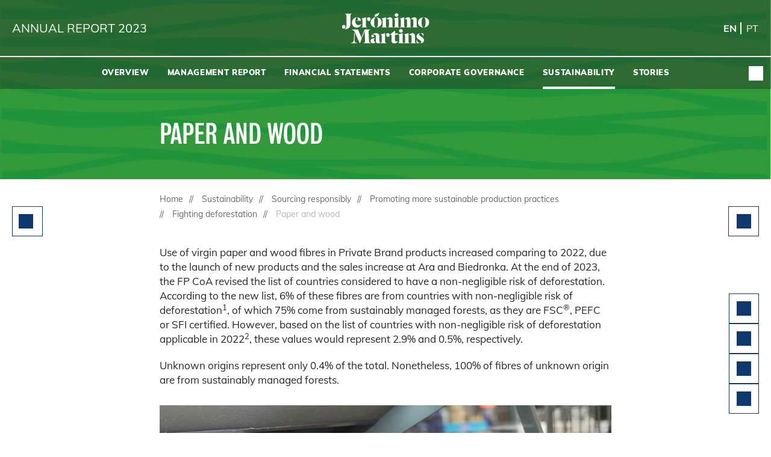

--- FILE ---
content_type: text/html; charset=utf-8
request_url: https://reports.jeronimomartins.com/annual-report/2023/sustainability/sourcing-responsibly/promoting-more-sustainable-production-practices/fighting-deforestation/paper-and-wood.html
body_size: 18533
content:
<!doctype html><html lang="en-US" class="no-js"><head>

<meta charset="utf-8">
<title>Paper and wood - Jerónimo Martins Annual Report 2023</title>
<meta name="viewport" content="width=device-width, initial-scale=1, user-scalable=yes, maximum-scale=10">
<meta property="og:title" content="Paper and wood - Jerónimo Martins Annual Report 2023">
<meta property="og:type" content="website">
<meta property="og:site_name" content="Jerónimo Martins Annual Report 2023">
<meta property="og:locale" content="en-US">
<meta property="og:image" content="https://reports.jeronimomartins.com/annual-report/2023/sustainability/sourcing-responsibly/_assets/gallery/og-social.png">
<meta property="og:image:width" content="1200">
<meta property="og:image:height" content="630">
<meta name="twitter:site" content="Jerónimo Martins Annual Report 2023">
<meta name="twitter:card" content="summary_large_image">
<meta name="robots" content="index,follow,noimageclick">
<meta name="apple-mobile-web-app-capable" content="yes">
<meta name="apple-mobile-web-app-status-bar-style" content="black">
<meta name="format-detection" content="telephone=no,date=no,address=no,email=no,url=no">
<meta name="apple-mobile-web-app-title" content="Jerónimo Martins Annual Report 2023">
<link rel="alternate" hreflang="pt" href="https://reports.jeronimomartins.com/relatorio-contas/2023/sustentabilidade/comprar-com-responsabilidade/promocao-de-praticas-mais-sustentaveis-de-producao/combate-a-desflorestacao/papel-e-madeira.html">
<link rel="canonical" href="https://reports.jeronimomartins.com/annual-report/2023/sustainability/sourcing-responsibly/promoting-more-sustainable-production-practices/fighting-deforestation/paper-and-wood.html">


<!-- flatnav meta tags --><meta name="nexxar:prev" content="soy.html">
<meta name="nexxar:next" content="beef.html">
<meta name="google-site-verification" content="NQImiexiVPoc4EBcb5lJJwWCSnFymTCATz0VL4ts4SA">
<script src="../../../../_assets/js/nxr-bridge.js?h=G3m1RidY"></script>

<script type="text/javascript">
  'use strict';
  (function(window, nxr) {
    document.documentElement.classList.remove('no-js');

    window.nxr.page = {
      header: 'Paper and wood',
      path: '/sustainability/sourcing-responsibly/promoting-more-sustainable-production-practices/fighting-deforestation/paper-and-wood',
      pageId: 'ae0875d3-dd58-4d82-9601-becac574f93f',
      classes: ['color-noon-green'],
      components: {
        'search-suggestion': {
          translation: {
            searchInputPlaceholder: 'Enter search term',
          },
        },
        charts: {"home-line-chart":{"type":"svg"},"home-pie-chart":{"type":"svg"},"lp-kpi-sales":{"type":"svg"},"lp-kpi-ebitda":{"type":"svg"},"lp-kpi-net-profit":{"type":"svg"},"lp-kpi-employees":{"type":"svg"},"lp-kpi-investment-programme":{"type":"svg"},"lp-kpi-stores":{"type":"svg"}},
      },
    };
    window.nxr.site.translation = {
      default: {"close":"Close","pause":"Pause","play":"Play","swipe":"Swipe to explore"},
    };

    window.nxr.site.language = 'en-US';
    window.nxr.site.languageShort = 'en';

  })(window, nxr);
</script>

<script defer src="../../../../_assets/js/vendor.js?h=ivqmoYow"></script>
<script defer id="main-js" src="../../../../_assets/js/main.js?h=1NXRavmd"></script>
<link rel="preload" href="../../../../_assets/fonts/mulish/mulish-regular.woff2" as="font" type="font/woff2" crossorigin>
<link rel="preload" href="../../../../_assets/fonts/mulish/mulish-bold.woff2" as="font" type="font/woff2" crossorigin>
<link rel="preload" href="../../../../_assets/fonts/mulish/mulish-black.woff2" as="font" type="font/woff2" crossorigin>
<link rel="preload" href="../../../../_assets/fonts/bureau/bureau-grot-ce-condensed-book.woff2" as="font" type="font/woff2" crossorigin>
<link rel="preload" href="../../../../_assets/fonts/harriet/harriet-text-bold-italic.woff2" as="font" type="font/woff2" crossorigin>
<link rel="stylesheet" href="../../../../_assets/css/main.css?h=str1cjae">
<script>'use strict'; </script>  </head>
  <body class="page page--color-noon-green">

<header class="header">
    <div class="header__container">
<a href="../../../../" class="report-title"><h2 class="report-title__headline">
Annual Report <span class="report-title__year">2023</span>
</h2></a><a href="../../../../" class="logo"><img src="../../../../_assets/images/logo.svg?h=N5cSQB_f" class="logo__image" alt="Jerónimo Martins logo"></a><div class="language-switch">
  <ul class="language-switch__list">    
          <li class="language-switch__item is-active">
<a href="paper-and-wood.html" class="language-switch__link language-switch__link--en">en</a>      </li>
      <li class="language-switch__item ">
<a href="../../../../../../relatorio-contas/2023/sustentabilidade/comprar-com-responsabilidade/promocao-de-praticas-mais-sustentaveis-de-producao/combate-a-desflorestacao/papel-e-madeira.html" class="language-switch__link language-switch__link--pt">pt</a>      </li>
  </ul>
</div>  <div class="language-dropdown">
    <button class="language-dropdown__button">
      <span class="language-dropdown__lang">en</span>
    </button>
    <ul class="language-dropdown__list">
        <li class="language-dropdown__item is-active">
<a href="paper-and-wood.html" class="language-dropdown__link language-dropdown__link--en">en</a>        </li>
        <li class="language-dropdown__item ">
<a href="../../../../../../relatorio-contas/2023/sustentabilidade/comprar-com-responsabilidade/promocao-de-praticas-mais-sustentaveis-de-producao/combate-a-desflorestacao/papel-e-madeira.html" class="language-dropdown__link language-dropdown__link--pt">pt</a>        </li>
    </ul>
  </div>
<button type="button" class="toggle toggle--search" aria-label="Search"></button>
<button type="button" class="toggle toggle--nav" aria-label="Menu"></button>   </div>
  <div class="search-close search-close__container">
    <button class="search-close__icon"></button>
  </div>
<div id="search-suggestion-mount" data-search-action="../../../../services/search.html">
</div>


    <nav class="nav nav--mobile" aria-label="top menu">
      <div class="nav__inner">

        <div class="nav__back">
<a href="paper-and-wood.html#" class="nav__link nav__link--back">Main menu</a>        </div>
        <div class="nav__content">
        <ul class="nav__list nav__list--level1">
              <li class="nav__item nav__item--level1 nav__item--has-children">
<a href="../../../../overview.html" class="nav__link nav__link--level1" data-level="1"><span class="nav__title">Overview</span></a>          <div class="nav__container--level2">
        <ul class="nav__list nav__list--level2">
            <li class="nav__item nav__item--parent">
<a href="../../../../overview.html" class="nav__link nav__link--parent"><span class="nav__title">Overview</span></a>            </li>
              <li class="nav__item nav__item--level2 nav__item--childless">
<a href="../../../../overview/message-from-the-chairman.html" class="nav__link nav__link--level2" data-level="2"><span class="nav__title">Message from the Chairman</span></a>              </li>
              <li class="nav__item nav__item--level2 nav__item--childless">
<a href="../../../../overview/2023-highlights.html" class="nav__link nav__link--level2" data-level="2"><span class="nav__title">2023 highlights</span></a>              </li>
              <li class="nav__item nav__item--level2 nav__item--has-children">
<a href="../../../../overview/the-jeronimo-martins-group.html" class="nav__link nav__link--level2" data-level="2"><span class="nav__title">The Jerónimo Martins Group</span></a>        <ul class="nav__list nav__list--level3">
            <li class="nav__item nav__item--parent">
<a href="../../../../overview/the-jeronimo-martins-group.html" class="nav__link nav__link--parent"><span class="nav__title">The Jerónimo Martins Group</span></a>            </li>
              <li class="nav__item nav__item--level3 nav__item--has-children">
<a href="../../../../overview/the-jeronimo-martins-group/profile-and-structure.html" class="nav__link nav__link--level3" data-level="3"><span class="nav__title">Profile and structure</span></a>        <ul class="nav__list nav__list--level4">
            <li class="nav__item nav__item--parent">
<a href="../../../../overview/the-jeronimo-martins-group/profile-and-structure.html" class="nav__link nav__link--parent"><span class="nav__title">Profile and structure</span></a>            </li>
              <li class="nav__item nav__item--level4 nav__item--childless">
<a href="../../../../overview/the-jeronimo-martins-group/profile-and-structure/identity-and-responsibilities.html" class="nav__link nav__link--level4" data-level="4"><span class="nav__title">Identity and responsibilities</span></a>              </li>
              <li class="nav__item nav__item--level4 nav__item--childless">
<a href="../../../../overview/the-jeronimo-martins-group/profile-and-structure/operating-and-financial-indicators.html" class="nav__link nav__link--level4" data-level="4"><span class="nav__title">Operating and financial indicators</span></a>              </li>
              <li class="nav__item nav__item--level4 nav__item--childless">
<a href="../../../../overview/the-jeronimo-martins-group/profile-and-structure/statutory-bodies.html" class="nav__link nav__link--level4" data-level="4"><span class="nav__title">Statutory bodies</span></a>              </li>
              <li class="nav__item nav__item--level4 nav__item--childless">
<a href="../../../../overview/the-jeronimo-martins-group/profile-and-structure/business-structure.html" class="nav__link nav__link--level4" data-level="4"><span class="nav__title">Business structure</span></a>              </li>
        </ul>

              </li>
              <li class="nav__item nav__item--level3 nav__item--childless">
<a href="../../../../overview/the-jeronimo-martins-group/strategic-positioning.html" class="nav__link nav__link--level3" data-level="3"><span class="nav__title">Strategic positioning</span></a>              </li>
        </ul>

              </li>
        </ul>

          </div>
              </li>
              <li class="nav__item nav__item--level1 nav__item--has-children">
<a href="../../../../management-report.html" class="nav__link nav__link--level1" data-level="1"><span class="nav__title">Management report</span></a>          <div class="nav__container--level2">
        <ul class="nav__list nav__list--level2">
            <li class="nav__item nav__item--parent">
<a href="../../../../management-report.html" class="nav__link nav__link--parent"><span class="nav__title">Management report</span></a>            </li>
              <li class="nav__item nav__item--level2 nav__item--has-children">
<a href="../../../../management-report/environment-in-2023.html" class="nav__link nav__link--level2" data-level="2"><span class="nav__title">Environment in 2023</span></a>        <ul class="nav__list nav__list--level3">
            <li class="nav__item nav__item--parent">
<a href="../../../../management-report/environment-in-2023.html" class="nav__link nav__link--parent"><span class="nav__title">Environment in 2023</span></a>            </li>
              <li class="nav__item nav__item--level3 nav__item--childless">
<a href="../../../../management-report/environment-in-2023/poland.html" class="nav__link nav__link--level3" data-level="3"><span class="nav__title">Poland</span></a>              </li>
              <li class="nav__item nav__item--level3 nav__item--childless">
<a href="../../../../management-report/environment-in-2023/portugal.html" class="nav__link nav__link--level3" data-level="3"><span class="nav__title">Portugal</span></a>              </li>
              <li class="nav__item nav__item--level3 nav__item--childless">
<a href="../../../../management-report/environment-in-2023/colombia.html" class="nav__link nav__link--level3" data-level="3"><span class="nav__title">Colombia</span></a>              </li>
        </ul>

              </li>
              <li class="nav__item nav__item--level2 nav__item--has-children">
<a href="../../../../management-report/group-performance.html" class="nav__link nav__link--level2" data-level="2"><span class="nav__title">Group performance</span></a>        <ul class="nav__list nav__list--level3">
            <li class="nav__item nav__item--parent">
<a href="../../../../management-report/group-performance.html" class="nav__link nav__link--parent"><span class="nav__title">Group performance</span></a>            </li>
              <li class="nav__item nav__item--level3 nav__item--childless">
<a href="../../../../management-report/group-performance/performance-overview.html" class="nav__link nav__link--level3" data-level="3"><span class="nav__title">Performance overview</span></a>              </li>
              <li class="nav__item nav__item--level3 nav__item--childless">
<a href="../../../../management-report/group-performance/focus-on-profitable-growth.html" class="nav__link nav__link--level3" data-level="3"><span class="nav__title">Focus on profitable growth</span></a>              </li>
              <li class="nav__item nav__item--level3 nav__item--childless">
<a href="../../../../management-report/group-performance/financial-strength.html" class="nav__link nav__link--level3" data-level="3"><span class="nav__title">Financial strength</span></a>              </li>
              <li class="nav__item nav__item--level3 nav__item--childless">
<a href="../../../../management-report/group-performance/jeronimo-martins-in-the-capital-markets.html" class="nav__link nav__link--level3" data-level="3"><span class="nav__title">Jerónimo Martins in the capital markets</span></a>              </li>
              <li class="nav__item nav__item--level3 nav__item--childless">
<a href="../../../../management-report/group-performance/our-2019-2023-performance.html" class="nav__link nav__link--level3" data-level="3"><span class="nav__title">Our 2019-2023 performance</span></a>              </li>
        </ul>

              </li>
              <li class="nav__item nav__item--level2 nav__item--has-children">
<a href="../../../../management-report/performance-of-the-business-areas.html" class="nav__link nav__link--level2" data-level="2"><span class="nav__title">Performance of the business areas</span></a>        <ul class="nav__list nav__list--level3">
            <li class="nav__item nav__item--parent">
<a href="../../../../management-report/performance-of-the-business-areas.html" class="nav__link nav__link--parent"><span class="nav__title">Performance of the business areas</span></a>            </li>
              <li class="nav__item nav__item--level3 nav__item--has-children">
<a href="../../../../management-report/performance-of-the-business-areas/food-distribution.html" class="nav__link nav__link--level3" data-level="3"><span class="nav__title">Food distribution</span></a>        <ul class="nav__list nav__list--level4">
            <li class="nav__item nav__item--parent">
<a href="../../../../management-report/performance-of-the-business-areas/food-distribution.html" class="nav__link nav__link--parent"><span class="nav__title">Food distribution</span></a>            </li>
              <li class="nav__item nav__item--level4 nav__item--childless">
<a href="../../../../management-report/performance-of-the-business-areas/food-distribution/biedronka.html" class="nav__link nav__link--level4" data-level="4"><span class="nav__title">Biedronka</span></a>              </li>
              <li class="nav__item nav__item--level4 nav__item--childless">
<a href="../../../../management-report/performance-of-the-business-areas/food-distribution/pingo-doce.html" class="nav__link nav__link--level4" data-level="4"><span class="nav__title">Pingo Doce</span></a>              </li>
              <li class="nav__item nav__item--level4 nav__item--childless">
<a href="../../../../management-report/performance-of-the-business-areas/food-distribution/recheio.html" class="nav__link nav__link--level4" data-level="4"><span class="nav__title">Recheio</span></a>              </li>
              <li class="nav__item nav__item--level4 nav__item--childless">
<a href="../../../../management-report/performance-of-the-business-areas/food-distribution/ara.html" class="nav__link nav__link--level4" data-level="4"><span class="nav__title">Ara</span></a>              </li>
        </ul>

              </li>
              <li class="nav__item nav__item--level3 nav__item--childless">
<a href="../../../../management-report/performance-of-the-business-areas/agribusiness.html" class="nav__link nav__link--level3" data-level="3"><span class="nav__title">Agribusiness</span></a>              </li>
              <li class="nav__item nav__item--level3 nav__item--has-children">
<a href="../../../../management-report/performance-of-the-business-areas/specialised-retail.html" class="nav__link nav__link--level3" data-level="3"><span class="nav__title">Specialised retail</span></a>        <ul class="nav__list nav__list--level4">
            <li class="nav__item nav__item--parent">
<a href="../../../../management-report/performance-of-the-business-areas/specialised-retail.html" class="nav__link nav__link--parent"><span class="nav__title">Specialised retail</span></a>            </li>
              <li class="nav__item nav__item--level4 nav__item--childless">
<a href="../../../../management-report/performance-of-the-business-areas/specialised-retail/hebe.html" class="nav__link nav__link--level4" data-level="4"><span class="nav__title">Hebe</span></a>              </li>
              <li class="nav__item nav__item--level4 nav__item--childless">
<a href="../../../../management-report/performance-of-the-business-areas/specialised-retail/jeronymo-and-hussel.html" class="nav__link nav__link--level4" data-level="4"><span class="nav__title">Jeronymo and Hussel</span></a>              </li>
        </ul>

              </li>
        </ul>

              </li>
              <li class="nav__item nav__item--level2 nav__item--childless">
<a href="../../../../management-report/business-outlook.html" class="nav__link nav__link--level2" data-level="2"><span class="nav__title">Business outlook</span></a>              </li>
              <li class="nav__item nav__item--level2 nav__item--childless">
<a href="../../../../management-report/events-after-the-balance-sheet-date.html" class="nav__link nav__link--level2" data-level="2"><span class="nav__title">Events after the balance sheet date</span></a>              </li>
              <li class="nav__item nav__item--level2 nav__item--childless">
<a href="../../../../management-report/dividend-distribution-policy.html" class="nav__link nav__link--level2" data-level="2"><span class="nav__title">Dividend distribution policy</span></a>              </li>
              <li class="nav__item nav__item--level2 nav__item--childless">
<a href="../../../../management-report/results-appropriation-proposal.html" class="nav__link nav__link--level2" data-level="2"><span class="nav__title">Results appropriation proposal</span></a>              </li>
              <li class="nav__item nav__item--level2 nav__item--childless">
<a href="../../../../management-report/reconciliation-notes.html" class="nav__link nav__link--level2" data-level="2"><span class="nav__title">Reconciliation notes</span></a>              </li>
        </ul>

          </div>
              </li>
              <li class="nav__item nav__item--level1 nav__item--has-children">
<a href="../../../../financial-statements.html" class="nav__link nav__link--level1" data-level="1"><span class="nav__title">Financial statements</span></a>          <div class="nav__container--level2">
        <ul class="nav__list nav__list--level2">
            <li class="nav__item nav__item--parent">
<a href="../../../../financial-statements.html" class="nav__link nav__link--parent"><span class="nav__title">Financial statements</span></a>            </li>
              <li class="nav__item nav__item--level2 nav__item--has-children">
<a href="../../../../financial-statements/consolidated-financial-statements.html" class="nav__link nav__link--level2" data-level="2"><span class="nav__title">Consolidated financial statements</span></a>        <ul class="nav__list nav__list--level3">
            <li class="nav__item nav__item--parent">
<a href="../../../../financial-statements/consolidated-financial-statements.html" class="nav__link nav__link--parent"><span class="nav__title">Consolidated financial statements</span></a>            </li>
              <li class="nav__item nav__item--level3 nav__item--childless">
<a href="../../../../financial-statements/consolidated-financial-statements/consolidated-income-statement-by-functions.html" class="nav__link nav__link--level3" data-level="3"><span class="nav__title">Consolidated income statement by functions</span></a>              </li>
              <li class="nav__item nav__item--level3 nav__item--childless">
<a href="../../../../financial-statements/consolidated-financial-statements/consolidated-statement-of-comprehensive-income.html" class="nav__link nav__link--level3" data-level="3"><span class="nav__title">Consolidated statement of comprehensive income</span></a>              </li>
              <li class="nav__item nav__item--level3 nav__item--childless">
<a href="../../../../financial-statements/consolidated-financial-statements/consolidated-balance-sheet.html" class="nav__link nav__link--level3" data-level="3"><span class="nav__title">Consolidated balance sheet</span></a>              </li>
              <li class="nav__item nav__item--level3 nav__item--childless">
<a href="../../../../financial-statements/consolidated-financial-statements/consolidated-statement-of-changes-in-shareholders-equity.html" class="nav__link nav__link--level3" data-level="3"><span class="nav__title">Consolidated statement of changes in shareholders' equity</span></a>              </li>
              <li class="nav__item nav__item--level3 nav__item--childless">
<a href="../../../../financial-statements/consolidated-financial-statements/consolidated-cash-flow-statement.html" class="nav__link nav__link--level3" data-level="3"><span class="nav__title">Consolidated cash flow statement</span></a>              </li>
              <li class="nav__item nav__item--level3 nav__item--has-children">
<a href="../../../../financial-statements/consolidated-financial-statements/notes-to-the-consolidated-financial-statements.html" class="nav__link nav__link--level3" data-level="3"><span class="nav__title">Notes to the consolidated financial statements</span></a>        <ul class="nav__list nav__list--level4">
            <li class="nav__item nav__item--parent">
<a href="../../../../financial-statements/consolidated-financial-statements/notes-to-the-consolidated-financial-statements.html" class="nav__link nav__link--parent"><span class="nav__title">Notes to the consolidated financial statements</span></a>            </li>
              <li class="nav__item nav__item--level4 nav__item--childless">
<a href="../../../../financial-statements/consolidated-financial-statements/notes-to-the-consolidated-financial-statements/1-activity.html" class="nav__link nav__link--level4" data-level="4"><span class="nav__title">1. Activity</span></a>              </li>
              <li class="nav__item nav__item--level4 nav__item--childless">
<a href="../../../../financial-statements/consolidated-financial-statements/notes-to-the-consolidated-financial-statements/2-accounting-policies.html" class="nav__link nav__link--level4" data-level="4"><span class="nav__title">2. Accounting policies</span></a>              </li>
              <li class="nav__item nav__item--level4 nav__item--childless">
<a href="../../../../financial-statements/consolidated-financial-statements/notes-to-the-consolidated-financial-statements/3-revenue-from-contracts-with-customers-and-segments-reporting.html" class="nav__link nav__link--level4" data-level="4"><span class="nav__title">3. Revenue from contracts with customers and segments reporting</span></a>              </li>
              <li class="nav__item nav__item--level4 nav__item--childless">
<a href="../../../../financial-statements/consolidated-financial-statements/notes-to-the-consolidated-financial-statements/4-operating-costs-by-nature.html" class="nav__link nav__link--level4" data-level="4"><span class="nav__title">4. Operating costs by nature</span></a>              </li>
              <li class="nav__item nav__item--level4 nav__item--childless">
<a href="../../../../financial-statements/consolidated-financial-statements/notes-to-the-consolidated-financial-statements/5-employees.html" class="nav__link nav__link--level4" data-level="4"><span class="nav__title">5. Employees</span></a>              </li>
              <li class="nav__item nav__item--level4 nav__item--childless">
<a href="../../../../financial-statements/consolidated-financial-statements/notes-to-the-consolidated-financial-statements/6-net-financial-costs.html" class="nav__link nav__link--level4" data-level="4"><span class="nav__title">6. Net financial costs</span></a>              </li>
              <li class="nav__item nav__item--level4 nav__item--childless">
<a href="../../../../financial-statements/consolidated-financial-statements/notes-to-the-consolidated-financial-statements/7-income-tax-recognised-in-the-income-statement.html" class="nav__link nav__link--level4" data-level="4"><span class="nav__title">7. Income tax recognised in the income statement</span></a>              </li>
              <li class="nav__item nav__item--level4 nav__item--childless">
<a href="../../../../financial-statements/consolidated-financial-statements/notes-to-the-consolidated-financial-statements/8-tangible-assets.html" class="nav__link nav__link--level4" data-level="4"><span class="nav__title">8. Tangible assets</span></a>              </li>
              <li class="nav__item nav__item--level4 nav__item--childless">
<a href="../../../../financial-statements/consolidated-financial-statements/notes-to-the-consolidated-financial-statements/9-intangible-assets.html" class="nav__link nav__link--level4" data-level="4"><span class="nav__title">9. Intangible assets</span></a>              </li>
              <li class="nav__item nav__item--level4 nav__item--childless">
<a href="../../../../financial-statements/consolidated-financial-statements/notes-to-the-consolidated-financial-statements/10-leases.html" class="nav__link nav__link--level4" data-level="4"><span class="nav__title">10. Leases</span></a>              </li>
              <li class="nav__item nav__item--level4 nav__item--childless">
<a href="../../../../financial-statements/consolidated-financial-statements/notes-to-the-consolidated-financial-statements/11-investments-in-joint-ventures-and-associates.html" class="nav__link nav__link--level4" data-level="4"><span class="nav__title">11. Investments in joint ventures and associates</span></a>              </li>
              <li class="nav__item nav__item--level4 nav__item--childless">
<a href="../../../../financial-statements/consolidated-financial-statements/notes-to-the-consolidated-financial-statements/12-other-financial-investments.html" class="nav__link nav__link--level4" data-level="4"><span class="nav__title">12. Other financial investments</span></a>              </li>
              <li class="nav__item nav__item--level4 nav__item--childless">
<a href="../../../../financial-statements/consolidated-financial-statements/notes-to-the-consolidated-financial-statements/13-derivative-financial-instruments.html" class="nav__link nav__link--level4" data-level="4"><span class="nav__title">13. Derivative financial instruments</span></a>              </li>
              <li class="nav__item nav__item--level4 nav__item--childless">
<a href="../../../../financial-statements/consolidated-financial-statements/notes-to-the-consolidated-financial-statements/14-inventories.html" class="nav__link nav__link--level4" data-level="4"><span class="nav__title">14. Inventories</span></a>              </li>
              <li class="nav__item nav__item--level4 nav__item--childless">
<a href="../../../../financial-statements/consolidated-financial-statements/notes-to-the-consolidated-financial-statements/15-trade-debtors-accrued-income-and-deferred-costs.html" class="nav__link nav__link--level4" data-level="4"><span class="nav__title">15. Trade debtors, accrued income and deferred costs</span></a>              </li>
              <li class="nav__item nav__item--level4 nav__item--childless">
<a href="../../../../financial-statements/consolidated-financial-statements/notes-to-the-consolidated-financial-statements/16-cash-and-cash-equivalents.html" class="nav__link nav__link--level4" data-level="4"><span class="nav__title">16. Cash and cash equivalents</span></a>              </li>
              <li class="nav__item nav__item--level4 nav__item--childless">
<a href="../../../../financial-statements/consolidated-financial-statements/notes-to-the-consolidated-financial-statements/17-capital-and-reserves.html" class="nav__link nav__link--level4" data-level="4"><span class="nav__title">17. Capital and reserves</span></a>              </li>
              <li class="nav__item nav__item--level4 nav__item--childless">
<a href="../../../../financial-statements/consolidated-financial-statements/notes-to-the-consolidated-financial-statements/18-earnings-per-share.html" class="nav__link nav__link--level4" data-level="4"><span class="nav__title">18. Earnings per share</span></a>              </li>
              <li class="nav__item nav__item--level4 nav__item--childless">
<a href="../../../../financial-statements/consolidated-financial-statements/notes-to-the-consolidated-financial-statements/19-borrowings.html" class="nav__link nav__link--level4" data-level="4"><span class="nav__title">19. Borrowings</span></a>              </li>
              <li class="nav__item nav__item--level4 nav__item--childless">
<a href="../../../../financial-statements/consolidated-financial-statements/notes-to-the-consolidated-financial-statements/20-provisions.html" class="nav__link nav__link--level4" data-level="4"><span class="nav__title">20. Provisions</span></a>              </li>
              <li class="nav__item nav__item--level4 nav__item--childless">
<a href="../../../../financial-statements/consolidated-financial-statements/notes-to-the-consolidated-financial-statements/21-trade-creditors-accrued-costs-and-deferred-income.html" class="nav__link nav__link--level4" data-level="4"><span class="nav__title">21. Trade creditors, accrued costs and deferred income</span></a>              </li>
              <li class="nav__item nav__item--level4 nav__item--childless">
<a href="../../../../financial-statements/consolidated-financial-statements/notes-to-the-consolidated-financial-statements/22-guarantees.html" class="nav__link nav__link--level4" data-level="4"><span class="nav__title">22. Guarantees</span></a>              </li>
              <li class="nav__item nav__item--level4 nav__item--childless">
<a href="../../../../financial-statements/consolidated-financial-statements/notes-to-the-consolidated-financial-statements/23-capital-commitments.html" class="nav__link nav__link--level4" data-level="4"><span class="nav__title">23. Capital commitments</span></a>              </li>
              <li class="nav__item nav__item--level4 nav__item--childless">
<a href="../../../../financial-statements/consolidated-financial-statements/notes-to-the-consolidated-financial-statements/24-contingencies-contingent-assets-and-contingent-liabilities.html" class="nav__link nav__link--level4" data-level="4"><span class="nav__title">24. Contingencies, contingent assets and contingent liabilities</span></a>              </li>
              <li class="nav__item nav__item--level4 nav__item--childless">
<a href="../../../../financial-statements/consolidated-financial-statements/notes-to-the-consolidated-financial-statements/25-related-parties.html" class="nav__link nav__link--level4" data-level="4"><span class="nav__title">25. Related parties</span></a>              </li>
              <li class="nav__item nav__item--level4 nav__item--childless">
<a href="../../../../financial-statements/consolidated-financial-statements/notes-to-the-consolidated-financial-statements/26-group-subsidiaries.html" class="nav__link nav__link--level4" data-level="4"><span class="nav__title">26. Group subsidiaries</span></a>              </li>
              <li class="nav__item nav__item--level4 nav__item--childless">
<a href="../../../../financial-statements/consolidated-financial-statements/notes-to-the-consolidated-financial-statements/27-financial-information-on-subsidiaries-with-material-non-controlling-interests.html" class="nav__link nav__link--level4" data-level="4"><span class="nav__title">27. Financial information on subsidiaries with material non-controlling interests</span></a>              </li>
              <li class="nav__item nav__item--level4 nav__item--childless">
<a href="../../../../financial-statements/consolidated-financial-statements/notes-to-the-consolidated-financial-statements/28-interests-in-joint-ventures-and-associates.html" class="nav__link nav__link--level4" data-level="4"><span class="nav__title">28. Interests in joint ventures and associates</span></a>              </li>
              <li class="nav__item nav__item--level4 nav__item--childless">
<a href="../../../../financial-statements/consolidated-financial-statements/notes-to-the-consolidated-financial-statements/29-financial-risk.html" class="nav__link nav__link--level4" data-level="4"><span class="nav__title">29. Financial risk</span></a>              </li>
              <li class="nav__item nav__item--level4 nav__item--childless">
<a href="../../../../financial-statements/consolidated-financial-statements/notes-to-the-consolidated-financial-statements/30-information-on-environmental-matters.html" class="nav__link nav__link--level4" data-level="4"><span class="nav__title">30. Information on environmental matters</span></a>              </li>
              <li class="nav__item nav__item--level4 nav__item--childless">
<a href="../../../../financial-statements/consolidated-financial-statements/notes-to-the-consolidated-financial-statements/31-additional-information-required-by-law.html" class="nav__link nav__link--level4" data-level="4"><span class="nav__title">31. Additional information required by law</span></a>              </li>
              <li class="nav__item nav__item--level4 nav__item--childless">
<a href="../../../../financial-statements/consolidated-financial-statements/notes-to-the-consolidated-financial-statements/32-events-after-the-balance-sheet-date.html" class="nav__link nav__link--level4" data-level="4"><span class="nav__title">32. Events after the balance sheet date</span></a>              </li>
        </ul>

              </li>
              <li class="nav__item nav__item--level3 nav__item--childless">
<a href="../../../../financial-statements/consolidated-financial-statements/statement-of-board-of-directors.html" class="nav__link nav__link--level3" data-level="3"><span class="nav__title">Statement of board of directors</span></a>              </li>
              <li class="nav__item nav__item--level3 nav__item--childless">
<a href="../../../../financial-statements/consolidated-financial-statements/auditors-report.html" class="nav__link nav__link--level3" data-level="3"><span class="nav__title">Auditor’s report</span></a>              </li>
              <li class="nav__item nav__item--level3 nav__item--childless">
<a href="../../../../financial-statements/consolidated-financial-statements/report-and-opinion-of-the-audit-committee.html" class="nav__link nav__link--level3" data-level="3"><span class="nav__title">Report and opinion of the audit committee</span></a>              </li>
        </ul>

              </li>
              <li class="nav__item nav__item--level2 nav__item--has-children">
<a href="../../../../financial-statements/individual-financial-statements.html" class="nav__link nav__link--level2" data-level="2"><span class="nav__title">Individual financial statements</span></a>        <ul class="nav__list nav__list--level3">
            <li class="nav__item nav__item--parent">
<a href="../../../../financial-statements/individual-financial-statements.html" class="nav__link nav__link--parent"><span class="nav__title">Individual financial statements</span></a>            </li>
              <li class="nav__item nav__item--level3 nav__item--childless">
<a href="../../../../financial-statements/individual-financial-statements/individual-income-statement-by-functions.html" class="nav__link nav__link--level3" data-level="3"><span class="nav__title">Individual income statement by functions</span></a>              </li>
              <li class="nav__item nav__item--level3 nav__item--childless">
<a href="../../../../financial-statements/individual-financial-statements/individual-statement-of-comprehensive-income.html" class="nav__link nav__link--level3" data-level="3"><span class="nav__title">Individual statement of comprehensive income</span></a>              </li>
              <li class="nav__item nav__item--level3 nav__item--childless">
<a href="../../../../financial-statements/individual-financial-statements/individual-balance-sheet.html" class="nav__link nav__link--level3" data-level="3"><span class="nav__title">Individual balance sheet</span></a>              </li>
              <li class="nav__item nav__item--level3 nav__item--childless">
<a href="../../../../financial-statements/individual-financial-statements/individual-statement-of-changes-in-shareholders-equity.html" class="nav__link nav__link--level3" data-level="3"><span class="nav__title">Individual statement of changes in shareholders' equity</span></a>              </li>
              <li class="nav__item nav__item--level3 nav__item--childless">
<a href="../../../../financial-statements/individual-financial-statements/individual-cash-flow-statement.html" class="nav__link nav__link--level3" data-level="3"><span class="nav__title">Individual cash flow statement</span></a>              </li>
              <li class="nav__item nav__item--level3 nav__item--has-children">
<a href="../../../../financial-statements/individual-financial-statements/notes-to-the-individual-financial-statements.html" class="nav__link nav__link--level3" data-level="3"><span class="nav__title">Notes to the individual financial statements</span></a>        <ul class="nav__list nav__list--level4">
            <li class="nav__item nav__item--parent">
<a href="../../../../financial-statements/individual-financial-statements/notes-to-the-individual-financial-statements.html" class="nav__link nav__link--parent"><span class="nav__title">Notes to the individual financial statements</span></a>            </li>
              <li class="nav__item nav__item--level4 nav__item--childless">
<a href="../../../../financial-statements/individual-financial-statements/notes-to-the-individual-financial-statements/1-activity.html" class="nav__link nav__link--level4" data-level="4"><span class="nav__title">1. Activity</span></a>              </li>
              <li class="nav__item nav__item--level4 nav__item--childless">
<a href="../../../../financial-statements/individual-financial-statements/notes-to-the-individual-financial-statements/2-accounting-policies.html" class="nav__link nav__link--level4" data-level="4"><span class="nav__title">2. Accounting policies</span></a>              </li>
              <li class="nav__item nav__item--level4 nav__item--childless">
<a href="../../../../financial-statements/individual-financial-statements/notes-to-the-individual-financial-statements/3-operating-costs.html" class="nav__link nav__link--level4" data-level="4"><span class="nav__title">3. Operating costs</span></a>              </li>
              <li class="nav__item nav__item--level4 nav__item--childless">
<a href="../../../../financial-statements/individual-financial-statements/notes-to-the-individual-financial-statements/4-employees.html" class="nav__link nav__link--level4" data-level="4"><span class="nav__title">4. Employees</span></a>              </li>
              <li class="nav__item nav__item--level4 nav__item--childless">
<a href="../../../../financial-statements/individual-financial-statements/notes-to-the-individual-financial-statements/5-net-financial-costs.html" class="nav__link nav__link--level4" data-level="4"><span class="nav__title">5. Net financial costs</span></a>              </li>
              <li class="nav__item nav__item--level4 nav__item--childless">
<a href="../../../../financial-statements/individual-financial-statements/notes-to-the-individual-financial-statements/6-taxes.html" class="nav__link nav__link--level4" data-level="4"><span class="nav__title">6. Taxes</span></a>              </li>
              <li class="nav__item nav__item--level4 nav__item--childless">
<a href="../../../../financial-statements/individual-financial-statements/notes-to-the-individual-financial-statements/7-gains-losses-in-subsidiaries.html" class="nav__link nav__link--level4" data-level="4"><span class="nav__title">7. Gains (losses) in subsidiaries</span></a>              </li>
              <li class="nav__item nav__item--level4 nav__item--childless">
<a href="../../../../financial-statements/individual-financial-statements/notes-to-the-individual-financial-statements/8-gains-losses-in-other-investments.html" class="nav__link nav__link--level4" data-level="4"><span class="nav__title">8. Gains (losses) in other investments</span></a>              </li>
              <li class="nav__item nav__item--level4 nav__item--childless">
<a href="../../../../financial-statements/individual-financial-statements/notes-to-the-individual-financial-statements/9-tangible-assets.html" class="nav__link nav__link--level4" data-level="4"><span class="nav__title">9. Tangible assets</span></a>              </li>
              <li class="nav__item nav__item--level4 nav__item--childless">
<a href="../../../../financial-statements/individual-financial-statements/notes-to-the-individual-financial-statements/10-intangible-assets.html" class="nav__link nav__link--level4" data-level="4"><span class="nav__title">10. Intangible assets</span></a>              </li>
              <li class="nav__item nav__item--level4 nav__item--childless">
<a href="../../../../financial-statements/individual-financial-statements/notes-to-the-individual-financial-statements/11-leases.html" class="nav__link nav__link--level4" data-level="4"><span class="nav__title">11. Leases</span></a>              </li>
              <li class="nav__item nav__item--level4 nav__item--childless">
<a href="../../../../financial-statements/individual-financial-statements/notes-to-the-individual-financial-statements/12-investment-properties.html" class="nav__link nav__link--level4" data-level="4"><span class="nav__title">12. Investment properties</span></a>              </li>
              <li class="nav__item nav__item--level4 nav__item--childless">
<a href="../../../../financial-statements/individual-financial-statements/notes-to-the-individual-financial-statements/13-investments-in-subsidiaries.html" class="nav__link nav__link--level4" data-level="4"><span class="nav__title">13. Investments in subsidiaries</span></a>              </li>
              <li class="nav__item nav__item--level4 nav__item--childless">
<a href="../../../../financial-statements/individual-financial-statements/notes-to-the-individual-financial-statements/14-loans-to-subsidiaries.html" class="nav__link nav__link--level4" data-level="4"><span class="nav__title">14. Loans to subsidiaries</span></a>              </li>
              <li class="nav__item nav__item--level4 nav__item--childless">
<a href="../../../../financial-statements/individual-financial-statements/notes-to-the-individual-financial-statements/15-trade-debtors-accrued-income-and-deferred-costs.html" class="nav__link nav__link--level4" data-level="4"><span class="nav__title">15. Trade debtors, accrued income and deferred costs</span></a>              </li>
              <li class="nav__item nav__item--level4 nav__item--childless">
<a href="../../../../financial-statements/individual-financial-statements/notes-to-the-individual-financial-statements/16-cash-and-cash-equivalents.html" class="nav__link nav__link--level4" data-level="4"><span class="nav__title">16. Cash and cash equivalents</span></a>              </li>
              <li class="nav__item nav__item--level4 nav__item--childless">
<a href="../../../../financial-statements/individual-financial-statements/notes-to-the-individual-financial-statements/17-capital-and-reserves.html" class="nav__link nav__link--level4" data-level="4"><span class="nav__title">17. Capital and reserves</span></a>              </li>
              <li class="nav__item nav__item--level4 nav__item--childless">
<a href="../../../../financial-statements/individual-financial-statements/notes-to-the-individual-financial-statements/18-earnings-per-share.html" class="nav__link nav__link--level4" data-level="4"><span class="nav__title">18. Earnings per share</span></a>              </li>
              <li class="nav__item nav__item--level4 nav__item--childless">
<a href="../../../../financial-statements/individual-financial-statements/notes-to-the-individual-financial-statements/19-borrowings.html" class="nav__link nav__link--level4" data-level="4"><span class="nav__title">19. Borrowings</span></a>              </li>
              <li class="nav__item nav__item--level4 nav__item--childless">
<a href="../../../../financial-statements/individual-financial-statements/notes-to-the-individual-financial-statements/20-provisions.html" class="nav__link nav__link--level4" data-level="4"><span class="nav__title">20. Provisions</span></a>              </li>
              <li class="nav__item nav__item--level4 nav__item--childless">
<a href="../../../../financial-statements/individual-financial-statements/notes-to-the-individual-financial-statements/21-trade-creditors-accrued-costs-and-deferred-income.html" class="nav__link nav__link--level4" data-level="4"><span class="nav__title">21. Trade creditors, accrued costs and deferred income</span></a>              </li>
              <li class="nav__item nav__item--level4 nav__item--childless">
<a href="../../../../financial-statements/individual-financial-statements/notes-to-the-individual-financial-statements/22-guarantees.html" class="nav__link nav__link--level4" data-level="4"><span class="nav__title">22. Guarantees</span></a>              </li>
              <li class="nav__item nav__item--level4 nav__item--childless">
<a href="../../../../financial-statements/individual-financial-statements/notes-to-the-individual-financial-statements/23-contingencies-contingent-assets-and-contingent-liabilities.html" class="nav__link nav__link--level4" data-level="4"><span class="nav__title">23. Contingencies, contingent assets and contingent liabilities</span></a>              </li>
              <li class="nav__item nav__item--level4 nav__item--childless">
<a href="../../../../financial-statements/individual-financial-statements/notes-to-the-individual-financial-statements/24-subsidiaries.html" class="nav__link nav__link--level4" data-level="4"><span class="nav__title">24. Subsidiaries</span></a>              </li>
              <li class="nav__item nav__item--level4 nav__item--childless">
<a href="../../../../financial-statements/individual-financial-statements/notes-to-the-individual-financial-statements/25-subsidiaries-joint-ventures-and-associates.html" class="nav__link nav__link--level4" data-level="4"><span class="nav__title">25. Subsidiaries, joint ventures and associates</span></a>              </li>
              <li class="nav__item nav__item--level4 nav__item--childless">
<a href="../../../../financial-statements/individual-financial-statements/notes-to-the-individual-financial-statements/26-related-parties.html" class="nav__link nav__link--level4" data-level="4"><span class="nav__title">26. Related parties</span></a>              </li>
              <li class="nav__item nav__item--level4 nav__item--childless">
<a href="../../../../financial-statements/individual-financial-statements/notes-to-the-individual-financial-statements/27-financial-risk.html" class="nav__link nav__link--level4" data-level="4"><span class="nav__title">27. Financial risk</span></a>              </li>
              <li class="nav__item nav__item--level4 nav__item--childless">
<a href="../../../../financial-statements/individual-financial-statements/notes-to-the-individual-financial-statements/28-additional-information-required-by-law.html" class="nav__link nav__link--level4" data-level="4"><span class="nav__title">28. Additional information required by law</span></a>              </li>
              <li class="nav__item nav__item--level4 nav__item--childless">
<a href="../../../../financial-statements/individual-financial-statements/notes-to-the-individual-financial-statements/29-events-after-the-balance-sheet-date.html" class="nav__link nav__link--level4" data-level="4"><span class="nav__title">29. Events after the balance sheet date</span></a>              </li>
        </ul>

              </li>
              <li class="nav__item nav__item--level3 nav__item--childless">
<a href="../../../../financial-statements/individual-financial-statements/auditors-report.html" class="nav__link nav__link--level3" data-level="3"><span class="nav__title">Auditor’s report</span></a>              </li>
        </ul>

              </li>
        </ul>

          </div>
              </li>
              <li class="nav__item nav__item--level1 nav__item--has-children">
<a href="../../../../corporate-governance.html" class="nav__link nav__link--level1" data-level="1"><span class="nav__title">Corporate governance</span></a>          <div class="nav__container--level2">
        <ul class="nav__list nav__list--level2">
            <li class="nav__item nav__item--parent">
<a href="../../../../corporate-governance.html" class="nav__link nav__link--parent"><span class="nav__title">Corporate governance</span></a>            </li>
              <li class="nav__item nav__item--level2 nav__item--has-children">
<a href="../../../../corporate-governance/part-i.html" class="nav__link nav__link--level2" data-level="2"><span class="nav__title">Part I – Information on Shareholder Structure, Organization and Corporate Governance</span></a>        <ul class="nav__list nav__list--level3">
            <li class="nav__item nav__item--parent">
<a href="../../../../corporate-governance/part-i.html" class="nav__link nav__link--parent"><span class="nav__title">Part I – Information on Shareholder Structure, Organization and Corporate Governance</span></a>            </li>
              <li class="nav__item nav__item--level3 nav__item--has-children">
<a href="../../../../corporate-governance/part-i/section-a.html" class="nav__link nav__link--level3" data-level="3"><span class="nav__title">Section A – Shareholder Structure</span></a>        <ul class="nav__list nav__list--level4">
            <li class="nav__item nav__item--parent">
<a href="../../../../corporate-governance/part-i/section-a.html" class="nav__link nav__link--parent"><span class="nav__title">Section A – Shareholder Structure</span></a>            </li>
              <li class="nav__item nav__item--level4 nav__item--childless">
<a href="../../../../corporate-governance/part-i/section-a/subsection-i.html" class="nav__link nav__link--level4" data-level="4"><span class="nav__title">Subsection I - Capital Structure</span></a>              </li>
              <li class="nav__item nav__item--level4 nav__item--childless">
<a href="../../../../corporate-governance/part-i/section-a/subsection-ii.html" class="nav__link nav__link--level4" data-level="4"><span class="nav__title">Subsection II - Shareholdings and Bonds Held</span></a>              </li>
        </ul>

              </li>
              <li class="nav__item nav__item--level3 nav__item--has-children">
<a href="../../../../corporate-governance/part-i/section-b.html" class="nav__link nav__link--level3" data-level="3"><span class="nav__title">Section B – Corporate Bodies and Committees</span></a>        <ul class="nav__list nav__list--level4">
            <li class="nav__item nav__item--parent">
<a href="../../../../corporate-governance/part-i/section-b.html" class="nav__link nav__link--parent"><span class="nav__title">Section B – Corporate Bodies and Committees</span></a>            </li>
              <li class="nav__item nav__item--level4 nav__item--childless">
<a href="../../../../corporate-governance/part-i/section-b/subsection-i.html" class="nav__link nav__link--level4" data-level="4"><span class="nav__title">Subsection I - General Meeting</span></a>              </li>
              <li class="nav__item nav__item--level4 nav__item--childless">
<a href="../../../../corporate-governance/part-i/section-b/subsection-ii.html" class="nav__link nav__link--level4" data-level="4"><span class="nav__title">Subsection II - Management and Supervision (Board of Directors)</span></a>              </li>
              <li class="nav__item nav__item--level4 nav__item--childless">
<a href="../../../../corporate-governance/part-i/section-b/subsection-iii.html" class="nav__link nav__link--level4" data-level="4"><span class="nav__title">Subsection III - Supervision - (Audit Committee)</span></a>              </li>
              <li class="nav__item nav__item--level4 nav__item--childless">
<a href="../../../../corporate-governance/part-i/section-b/subsection-iv.html" class="nav__link nav__link--level4" data-level="4"><span class="nav__title">Subsection IV - Statutory Auditor</span></a>              </li>
              <li class="nav__item nav__item--level4 nav__item--childless">
<a href="../../../../corporate-governance/part-i/section-b/subsection-v.html" class="nav__link nav__link--level4" data-level="4"><span class="nav__title">Subsection V - External Auditor</span></a>              </li>
        </ul>

              </li>
              <li class="nav__item nav__item--level3 nav__item--has-children">
<a href="../../../../corporate-governance/part-i/section-c.html" class="nav__link nav__link--level3" data-level="3"><span class="nav__title">Section C – Internal Organisation</span></a>        <ul class="nav__list nav__list--level4">
            <li class="nav__item nav__item--parent">
<a href="../../../../corporate-governance/part-i/section-c.html" class="nav__link nav__link--parent"><span class="nav__title">Section C – Internal Organisation</span></a>            </li>
              <li class="nav__item nav__item--level4 nav__item--childless">
<a href="../../../../corporate-governance/part-i/section-c/subsection-i.html" class="nav__link nav__link--level4" data-level="4"><span class="nav__title">Subsection I - Articles of Association</span></a>              </li>
              <li class="nav__item nav__item--level4 nav__item--childless">
<a href="../../../../corporate-governance/part-i/section-c/subsection-ii.html" class="nav__link nav__link--level4" data-level="4"><span class="nav__title">Subsection II - Reporting of Irregularities</span></a>              </li>
              <li class="nav__item nav__item--level4 nav__item--childless">
<a href="../../../../corporate-governance/part-i/section-c/subsection-iii.html" class="nav__link nav__link--level4" data-level="4"><span class="nav__title">Subsection III - Internal Control and Risk Management</span></a>              </li>
              <li class="nav__item nav__item--level4 nav__item--childless">
<a href="../../../../corporate-governance/part-i/section-c/subsection-iv.html" class="nav__link nav__link--level4" data-level="4"><span class="nav__title">Subsection IV - Investor Assistance</span></a>              </li>
              <li class="nav__item nav__item--level4 nav__item--childless">
<a href="../../../../corporate-governance/part-i/section-c/subsection-v.html" class="nav__link nav__link--level4" data-level="4"><span class="nav__title">Subsection V - Website</span></a>              </li>
        </ul>

              </li>
              <li class="nav__item nav__item--level3 nav__item--has-children">
<a href="../../../../corporate-governance/part-i/section-d.html" class="nav__link nav__link--level3" data-level="3"><span class="nav__title">Section D – Remuneration</span></a>        <ul class="nav__list nav__list--level4">
            <li class="nav__item nav__item--parent">
<a href="../../../../corporate-governance/part-i/section-d.html" class="nav__link nav__link--parent"><span class="nav__title">Section D – Remuneration</span></a>            </li>
              <li class="nav__item nav__item--level4 nav__item--childless">
<a href="../../../../corporate-governance/part-i/section-d/subsection-i.html" class="nav__link nav__link--level4" data-level="4"><span class="nav__title">Subsection I - Power to Establish</span></a>              </li>
              <li class="nav__item nav__item--level4 nav__item--childless">
<a href="../../../../corporate-governance/part-i/section-d/subsection-ii.html" class="nav__link nav__link--level4" data-level="4"><span class="nav__title">Subsection II - Remuneration Committee</span></a>              </li>
              <li class="nav__item nav__item--level4 nav__item--childless">
<a href="../../../../corporate-governance/part-i/section-d/subsection-iii.html" class="nav__link nav__link--level4" data-level="4"><span class="nav__title">Subsection III - Remuneration Structure</span></a>              </li>
              <li class="nav__item nav__item--level4 nav__item--childless">
<a href="../../../../corporate-governance/part-i/section-d/subsection-iv.html" class="nav__link nav__link--level4" data-level="4"><span class="nav__title">Subsection IV - Remuneration Disclosure</span></a>              </li>
              <li class="nav__item nav__item--level4 nav__item--childless">
<a href="../../../../corporate-governance/part-i/section-d/subsection-v.html" class="nav__link nav__link--level4" data-level="4"><span class="nav__title">Subsection V - Agreements with Remuneration Implications</span></a>              </li>
              <li class="nav__item nav__item--level4 nav__item--childless">
<a href="../../../../corporate-governance/part-i/section-d/subsection-vi.html" class="nav__link nav__link--level4" data-level="4"><span class="nav__title">Subsection VI - Share Allocation and/or Stock Option Plan</span></a>              </li>
        </ul>

              </li>
              <li class="nav__item nav__item--level3 nav__item--has-children">
<a href="../../../../corporate-governance/part-i/section-e.html" class="nav__link nav__link--level3" data-level="3"><span class="nav__title">Section E – Related Party Transactions</span></a>        <ul class="nav__list nav__list--level4">
            <li class="nav__item nav__item--parent">
<a href="../../../../corporate-governance/part-i/section-e.html" class="nav__link nav__link--parent"><span class="nav__title">Section E – Related Party Transactions</span></a>            </li>
              <li class="nav__item nav__item--level4 nav__item--childless">
<a href="../../../../corporate-governance/part-i/section-e/subsection-i.html" class="nav__link nav__link--level4" data-level="4"><span class="nav__title">Subsection I - Control Mechanisms and Procedures</span></a>              </li>
              <li class="nav__item nav__item--level4 nav__item--childless">
<a href="../../../../corporate-governance/part-i/section-e/subsection-ii.html" class="nav__link nav__link--level4" data-level="4"><span class="nav__title">Subsection II - Data on Business Deals</span></a>              </li>
        </ul>

              </li>
        </ul>

              </li>
              <li class="nav__item nav__item--level2 nav__item--has-children">
<a href="../../../../corporate-governance/part-ii.html" class="nav__link nav__link--level2" data-level="2"><span class="nav__title">Part II – Corporate Governance Assessment</span></a>        <ul class="nav__list nav__list--level3">
            <li class="nav__item nav__item--parent">
<a href="../../../../corporate-governance/part-ii.html" class="nav__link nav__link--parent"><span class="nav__title">Part II – Corporate Governance Assessment</span></a>            </li>
              <li class="nav__item nav__item--level3 nav__item--childless">
<a href="../../../../corporate-governance/part-ii/point-1.html" class="nav__link nav__link--level3" data-level="3"><span class="nav__title">1. Details of the Corporate Governance Code Implemented</span></a>              </li>
              <li class="nav__item nav__item--level3 nav__item--childless">
<a href="../../../../corporate-governance/part-ii/point-2.html" class="nav__link nav__link--level3" data-level="3"><span class="nav__title">2. Analysis of Compliance with the Corporate Governance Code Implemented</span></a>              </li>
              <li class="nav__item nav__item--level3 nav__item--childless">
<a href="../../../../corporate-governance/part-ii/point-3.html" class="nav__link nav__link--level3" data-level="3"><span class="nav__title">3. Other Information</span></a>              </li>
        </ul>

              </li>
        </ul>

          </div>
              </li>
              <li class="nav__item nav__item--level1 nav__item--has-children nav__item--inpath">
<a href="../../../../sustainability.html" class="nav__link nav__link--level1" data-level="1"><span class="nav__title">Sustainability </span></a>          <div class="nav__container--level2">
        <ul class="nav__list nav__list--level2">
            <li class="nav__item nav__item--parent">
<a href="../../../../sustainability.html" class="nav__link nav__link--parent"><span class="nav__title">Sustainability </span></a>            </li>
              <li class="nav__item nav__item--level2 nav__item--has-children">
<a href="../../../overview-of-the-year.html" class="nav__link nav__link--level2" data-level="2"><span class="nav__title">Overview of the year</span></a>        <ul class="nav__list nav__list--level3">
            <li class="nav__item nav__item--parent">
<a href="../../../overview-of-the-year.html" class="nav__link nav__link--parent"><span class="nav__title">Overview of the year</span></a>            </li>
              <li class="nav__item nav__item--level3 nav__item--childless">
<a href="../../../overview-of-the-year/2023-highlights.html" class="nav__link nav__link--level3" data-level="3"><span class="nav__title">2023 Highlights</span></a>              </li>
              <li class="nav__item nav__item--level3 nav__item--childless">
<a href="../../../overview-of-the-year/double-materiality-assessment.html" class="nav__link nav__link--level3" data-level="3"><span class="nav__title">Double materiality assessment</span></a>              </li>
        </ul>

              </li>
              <li class="nav__item nav__item--level2 nav__item--has-children">
<a href="../../../promoting-good-health-through-food.html" class="nav__link nav__link--level2" data-level="2"><span class="nav__title">Promoting good health through food</span></a>        <ul class="nav__list nav__list--level3">
            <li class="nav__item nav__item--parent">
<a href="../../../promoting-good-health-through-food.html" class="nav__link nav__link--parent"><span class="nav__title">Promoting good health through food</span></a>            </li>
              <li class="nav__item nav__item--level3 nav__item--has-children">
<a href="../../../promoting-good-health-through-food/quality-and-diversity.html" class="nav__link nav__link--level3" data-level="3"><span class="nav__title">Quality and diversity</span></a>        <ul class="nav__list nav__list--level4">
            <li class="nav__item nav__item--parent">
<a href="../../../promoting-good-health-through-food/quality-and-diversity.html" class="nav__link nav__link--parent"><span class="nav__title">Quality and diversity</span></a>            </li>
              <li class="nav__item nav__item--level4 nav__item--childless">
<a href="../../../promoting-good-health-through-food/quality-and-diversity/launches.html" class="nav__link nav__link--level4" data-level="4"><span class="nav__title">Launches</span></a>              </li>
              <li class="nav__item nav__item--level4 nav__item--childless">
<a href="../../../promoting-good-health-through-food/quality-and-diversity/reformulations.html" class="nav__link nav__link--level4" data-level="4"><span class="nav__title">Reformulations</span></a>              </li>
              <li class="nav__item nav__item--level4 nav__item--childless">
<a href="../../../promoting-good-health-through-food/quality-and-diversity/promoting-healthier-choices.html" class="nav__link nav__link--level4" data-level="4"><span class="nav__title">Promoting healthier choices</span></a>              </li>
              <li class="nav__item nav__item--level4 nav__item--childless">
<a href="../../../promoting-good-health-through-food/quality-and-diversity/partnerships-and-support.html" class="nav__link nav__link--level4" data-level="4"><span class="nav__title">Partnerships and support</span></a>              </li>
        </ul>

              </li>
              <li class="nav__item nav__item--level3 nav__item--has-children">
<a href="../../../promoting-good-health-through-food/food-safety-and-quality.html" class="nav__link nav__link--level3" data-level="3"><span class="nav__title">Food safety and quality</span></a>        <ul class="nav__list nav__list--level4">
            <li class="nav__item nav__item--parent">
<a href="../../../promoting-good-health-through-food/food-safety-and-quality.html" class="nav__link nav__link--parent"><span class="nav__title">Food safety and quality</span></a>            </li>
              <li class="nav__item nav__item--level4 nav__item--childless">
<a href="../../../promoting-good-health-through-food/food-safety-and-quality/certifications.html" class="nav__link nav__link--level4" data-level="4"><span class="nav__title">Certifications</span></a>              </li>
              <li class="nav__item nav__item--level4 nav__item--childless">
<a href="../../../promoting-good-health-through-food/food-safety-and-quality/audits.html" class="nav__link nav__link--level4" data-level="4"><span class="nav__title">Audits</span></a>              </li>
              <li class="nav__item nav__item--level4 nav__item--childless">
<a href="../../../promoting-good-health-through-food/food-safety-and-quality/product-analyses.html" class="nav__link nav__link--level4" data-level="4"><span class="nav__title">Product analyses</span></a>              </li>
              <li class="nav__item nav__item--level4 nav__item--childless">
<a href="../../../promoting-good-health-through-food/food-safety-and-quality/food-recalls-and-withdrawals.html" class="nav__link nav__link--level4" data-level="4"><span class="nav__title">Food recalls and withdrawals</span></a>              </li>
              <li class="nav__item nav__item--level4 nav__item--childless">
<a href="../../../promoting-good-health-through-food/food-safety-and-quality/training.html" class="nav__link nav__link--level4" data-level="4"><span class="nav__title">Training</span></a>              </li>
        </ul>

              </li>
        </ul>

              </li>
              <li class="nav__item nav__item--level2 nav__item--has-children">
<a href="../../../respecting-the-environment.html" class="nav__link nav__link--level2" data-level="2"><span class="nav__title">Respecting the environment</span></a>        <ul class="nav__list nav__list--level3">
            <li class="nav__item nav__item--parent">
<a href="../../../respecting-the-environment.html" class="nav__link nav__link--parent"><span class="nav__title">Respecting the environment</span></a>            </li>
              <li class="nav__item nav__item--level3 nav__item--childless">
<a href="../../../respecting-the-environment/conserving-biodiversity.html" class="nav__link nav__link--level3" data-level="3"><span class="nav__title">Conserving biodiversity</span></a>              </li>
              <li class="nav__item nav__item--level3 nav__item--has-children">
<a href="../../../respecting-the-environment/fighting-climate-change.html" class="nav__link nav__link--level3" data-level="3"><span class="nav__title">Fighting climate change</span></a>        <ul class="nav__list nav__list--level4">
            <li class="nav__item nav__item--parent">
<a href="../../../respecting-the-environment/fighting-climate-change.html" class="nav__link nav__link--parent"><span class="nav__title">Fighting climate change</span></a>            </li>
              <li class="nav__item nav__item--level4 nav__item--childless">
<a href="../../../respecting-the-environment/fighting-climate-change/managing-climate-related-risks-and-opportunities.html" class="nav__link nav__link--level4" data-level="4"><span class="nav__title">Managing climate-related risks and opportunities</span></a>              </li>
              <li class="nav__item nav__item--level4 nav__item--childless">
<a href="../../../respecting-the-environment/fighting-climate-change/carbon-footprint.html" class="nav__link nav__link--level4" data-level="4"><span class="nav__title">Carbon footprint</span></a>              </li>
              <li class="nav__item nav__item--level4 nav__item--childless">
<a href="../../../respecting-the-environment/fighting-climate-change/water-and-energy-consumption-management.html" class="nav__link nav__link--level4" data-level="4"><span class="nav__title">Water and energy consumption management</span></a>              </li>
              <li class="nav__item nav__item--level4 nav__item--childless">
<a href="../../../respecting-the-environment/fighting-climate-change/reduction-of-environmental-impacts-from-logistics-processes.html" class="nav__link nav__link--level4" data-level="4"><span class="nav__title">Reduction of environmental impacts from logistics processes</span></a>              </li>
              <li class="nav__item nav__item--level4 nav__item--childless">
<a href="../../../respecting-the-environment/fighting-climate-change/management-of-refrigerant-gases.html" class="nav__link nav__link--level4" data-level="4"><span class="nav__title">Management of refrigerant gases</span></a>              </li>
        </ul>

              </li>
              <li class="nav__item nav__item--level3 nav__item--has-children">
<a href="../../../respecting-the-environment/promoting-a-circular-economy.html" class="nav__link nav__link--level3" data-level="3"><span class="nav__title">Promoting a circular economy</span></a>        <ul class="nav__list nav__list--level4">
            <li class="nav__item nav__item--parent">
<a href="../../../respecting-the-environment/promoting-a-circular-economy.html" class="nav__link nav__link--parent"><span class="nav__title">Promoting a circular economy</span></a>            </li>
              <li class="nav__item nav__item--level4 nav__item--childless">
<a href="../../../respecting-the-environment/promoting-a-circular-economy/managing-circular-economy-risks-and-opportunities.html" class="nav__link nav__link--level4" data-level="4"><span class="nav__title">Managing circular economy risks and opportunities</span></a>              </li>
              <li class="nav__item nav__item--level4 nav__item--childless">
<a href="../../../respecting-the-environment/promoting-a-circular-economy/materials-used-and-reduction-initiatives.html" class="nav__link nav__link--level4" data-level="4"><span class="nav__title">Materials used and reduction initiatives</span></a>              </li>
              <li class="nav__item nav__item--level4 nav__item--childless">
<a href="../../../respecting-the-environment/promoting-a-circular-economy/promoting-the-sustainable-use-of-materials.html" class="nav__link nav__link--level4" data-level="4"><span class="nav__title">Promoting the sustainable use of materials</span></a>              </li>
              <li class="nav__item nav__item--level4 nav__item--childless">
<a href="../../../respecting-the-environment/promoting-a-circular-economy/waste-management.html" class="nav__link nav__link--level4" data-level="4"><span class="nav__title">Waste management</span></a>              </li>
        </ul>

              </li>
              <li class="nav__item nav__item--level3 nav__item--childless">
<a href="../../../respecting-the-environment/awareness-campaigns.html" class="nav__link nav__link--level3" data-level="3"><span class="nav__title">Awareness campaigns</span></a>              </li>
        </ul>

              </li>
              <li class="nav__item nav__item--level2 nav__item--has-children nav__item--inpath">
<a href="../../../sourcing-responsibly.html" class="nav__link nav__link--level2" data-level="2"><span class="nav__title">Sourcing responsibly</span></a>        <ul class="nav__list nav__list--level3">
            <li class="nav__item nav__item--parent">
<a href="../../../sourcing-responsibly.html" class="nav__link nav__link--parent"><span class="nav__title">Sourcing responsibly</span></a>            </li>
              <li class="nav__item nav__item--level3 nav__item--has-children">
<a href="../../relationship-with-suppliers.html" class="nav__link nav__link--level3" data-level="3"><span class="nav__title">Relationship with suppliers</span></a>        <ul class="nav__list nav__list--level4">
            <li class="nav__item nav__item--parent">
<a href="../../relationship-with-suppliers.html" class="nav__link nav__link--parent"><span class="nav__title">Relationship with suppliers</span></a>            </li>
              <li class="nav__item nav__item--level4 nav__item--childless">
<a href="../../relationship-with-suppliers/selection-and-monitoring-of-suppliers.html" class="nav__link nav__link--level4" data-level="4"><span class="nav__title">Selection and monitoring of suppliers</span></a>              </li>
              <li class="nav__item nav__item--level4 nav__item--childless">
<a href="../../relationship-with-suppliers/supplier-awareness-and-training.html" class="nav__link nav__link--level4" data-level="4"><span class="nav__title">Supplier awareness and training</span></a>              </li>
              <li class="nav__item nav__item--level4 nav__item--childless">
<a href="../../relationship-with-suppliers/local-supplier-engagement.html" class="nav__link nav__link--level4" data-level="4"><span class="nav__title">Local supplier engagement</span></a>              </li>
        </ul>

              </li>
              <li class="nav__item nav__item--level3 nav__item--has-children nav__item--inpath">
<a href="../../promoting-more-sustainable-production-practices.html" class="nav__link nav__link--level3" data-level="3"><span class="nav__title">Promoting more sustainable production practices</span></a>        <ul class="nav__list nav__list--level4">
            <li class="nav__item nav__item--parent">
<a href="../../promoting-more-sustainable-production-practices.html" class="nav__link nav__link--parent"><span class="nav__title">Promoting more sustainable production practices</span></a>            </li>
              <li class="nav__item nav__item--level4 nav__item--childless nav__item--inpath">
<a href="../fighting-deforestation.html" class="nav__link nav__link--level4" data-level="4"><span class="nav__title">Fighting deforestation</span></a>              </li>
              <li class="nav__item nav__item--level4 nav__item--childless">
<a href="../promoting-sustainable-agricultural-practices.html" class="nav__link nav__link--level4" data-level="4"><span class="nav__title">Promoting sustainable agricultural practices</span></a>              </li>
              <li class="nav__item nav__item--level4 nav__item--childless">
<a href="../practices-to-promote-animal-welfare.html" class="nav__link nav__link--level4" data-level="4"><span class="nav__title">Practices to promote animal welfare</span></a>              </li>
              <li class="nav__item nav__item--level4 nav__item--childless">
<a href="../sustainable-fishing.html" class="nav__link nav__link--level4" data-level="4"><span class="nav__title">Sustainable fishing</span></a>              </li>
              <li class="nav__item nav__item--level4 nav__item--childless">
<a href="../certified-products.html" class="nav__link nav__link--level4" data-level="4"><span class="nav__title">Certified products</span></a>              </li>
        </ul>

              </li>
        </ul>

              </li>
              <li class="nav__item nav__item--level2 nav__item--has-children">
<a href="../../../supporting-surrounding-communities.html" class="nav__link nav__link--level2" data-level="2"><span class="nav__title">Supporting surrounding communities</span></a>        <ul class="nav__list nav__list--level3">
            <li class="nav__item nav__item--parent">
<a href="../../../supporting-surrounding-communities.html" class="nav__link nav__link--parent"><span class="nav__title">Supporting surrounding communities</span></a>            </li>
              <li class="nav__item nav__item--level3 nav__item--childless">
<a href="../../../supporting-surrounding-communities/managing-policy.html" class="nav__link nav__link--level3" data-level="3"><span class="nav__title">Managing policy</span></a>              </li>
              <li class="nav__item nav__item--level3 nav__item--childless">
<a href="../../../supporting-surrounding-communities/direct-support.html" class="nav__link nav__link--level3" data-level="3"><span class="nav__title">Direct support</span></a>              </li>
              <li class="nav__item nav__item--level3 nav__item--childless">
<a href="../../../supporting-surrounding-communities/other-direct-support.html" class="nav__link nav__link--level3" data-level="3"><span class="nav__title">Other direct support</span></a>              </li>
              <li class="nav__item nav__item--level3 nav__item--childless">
<a href="../../../supporting-surrounding-communities/indirect-support.html" class="nav__link nav__link--level3" data-level="3"><span class="nav__title">Indirect support</span></a>              </li>
        </ul>

              </li>
              <li class="nav__item nav__item--level2 nav__item--has-children">
<a href="../../../being-a-benchmark-employer.html" class="nav__link nav__link--level2" data-level="2"><span class="nav__title">Being a benchmark employer</span></a>        <ul class="nav__list nav__list--level3">
            <li class="nav__item nav__item--parent">
<a href="../../../being-a-benchmark-employer.html" class="nav__link nav__link--parent"><span class="nav__title">Being a benchmark employer</span></a>            </li>
              <li class="nav__item nav__item--level3 nav__item--childless">
<a href="../../../being-a-benchmark-employer/our-people.html" class="nav__link nav__link--level3" data-level="3"><span class="nav__title">Our people</span></a>              </li>
              <li class="nav__item nav__item--level3 nav__item--has-children">
<a href="../../../being-a-benchmark-employer/our-intervention-areas.html" class="nav__link nav__link--level3" data-level="3"><span class="nav__title">Our intervention areas</span></a>        <ul class="nav__list nav__list--level4">
            <li class="nav__item nav__item--parent">
<a href="../../../being-a-benchmark-employer/our-intervention-areas.html" class="nav__link nav__link--parent"><span class="nav__title">Our intervention areas</span></a>            </li>
              <li class="nav__item nav__item--level4 nav__item--childless">
<a href="../../../being-a-benchmark-employer/our-intervention-areas/key-indicators.html" class="nav__link nav__link--level4" data-level="4"><span class="nav__title">Key indicators</span></a>              </li>
              <li class="nav__item nav__item--level4 nav__item--childless">
<a href="../../../being-a-benchmark-employer/our-intervention-areas/live-diversity.html" class="nav__link nav__link--level4" data-level="4"><span class="nav__title">Live diversity</span></a>              </li>
              <li class="nav__item nav__item--level4 nav__item--childless">
<a href="../../../being-a-benchmark-employer/our-intervention-areas/prepare-for-the-future.html" class="nav__link nav__link--level4" data-level="4"><span class="nav__title">Prepare for the future</span></a>              </li>
              <li class="nav__item nav__item--level4 nav__item--childless">
<a href="../../../being-a-benchmark-employer/our-intervention-areas/empower-the-individual-path.html" class="nav__link nav__link--level4" data-level="4"><span class="nav__title">Empower the individual path</span></a>              </li>
              <li class="nav__item nav__item--level4 nav__item--childless">
<a href="../../../being-a-benchmark-employer/our-intervention-areas/recognise-with-fairness-and-competitiveness.html" class="nav__link nav__link--level4" data-level="4"><span class="nav__title">Recognise with fairness and competitiveness</span></a>              </li>
              <li class="nav__item nav__item--level4 nav__item--childless">
<a href="../../../being-a-benchmark-employer/our-intervention-areas/innovate-in-the-way-of-working.html" class="nav__link nav__link--level4" data-level="4"><span class="nav__title">Innovate in the way of working</span></a>              </li>
              <li class="nav__item nav__item--level4 nav__item--childless">
<a href="../../../being-a-benchmark-employer/our-intervention-areas/protect-through-the-best-work-conditions.html" class="nav__link nav__link--level4" data-level="4"><span class="nav__title">Protect through the best work conditions</span></a>              </li>
              <li class="nav__item nav__item--level4 nav__item--childless">
<a href="../../../being-a-benchmark-employer/our-intervention-areas/integrate-work-and-personal-context.html" class="nav__link nav__link--level4" data-level="4"><span class="nav__title">Integrate work and personal context</span></a>              </li>
              <li class="nav__item nav__item--level4 nav__item--childless">
<a href="../../../being-a-benchmark-employer/our-intervention-areas/support-employees-and-their-families.html" class="nav__link nav__link--level4" data-level="4"><span class="nav__title">Support employees and their families</span></a>              </li>
              <li class="nav__item nav__item--level4 nav__item--childless">
<a href="../../../being-a-benchmark-employer/our-intervention-areas/promote-inclusion.html" class="nav__link nav__link--level4" data-level="4"><span class="nav__title">Promote inclusion</span></a>              </li>
              <li class="nav__item nav__item--level4 nav__item--childless">
<a href="../../../being-a-benchmark-employer/our-intervention-areas/act-ethically.html" class="nav__link nav__link--level4" data-level="4"><span class="nav__title">Act ethically</span></a>              </li>
        </ul>

              </li>
        </ul>

              </li>
              <li class="nav__item nav__item--level2 nav__item--childless">
<a href="../../../2021-2023-commitments.html" class="nav__link nav__link--level2" data-level="2"><span class="nav__title">2021-2023 commitments</span></a>              </li>
              <li class="nav__item nav__item--level2 nav__item--childless">
<a href="../../../2024-2026-commitments.html" class="nav__link nav__link--level2" data-level="2"><span class="nav__title">2024-2026 commitments</span></a>              </li>
              <li class="nav__item nav__item--level2 nav__item--has-children">
<a href="../../../the-eu-taxonomy.html" class="nav__link nav__link--level2" data-level="2"><span class="nav__title">The EU taxonomy</span></a>        <ul class="nav__list nav__list--level3">
            <li class="nav__item nav__item--parent">
<a href="../../../the-eu-taxonomy.html" class="nav__link nav__link--parent"><span class="nav__title">The EU taxonomy</span></a>            </li>
              <li class="nav__item nav__item--level3 nav__item--childless">
<a href="../../../the-eu-taxonomy/framework.html" class="nav__link nav__link--level3" data-level="3"><span class="nav__title">Framework</span></a>              </li>
              <li class="nav__item nav__item--level3 nav__item--childless">
<a href="../../../the-eu-taxonomy/our-contribution.html" class="nav__link nav__link--level3" data-level="3"><span class="nav__title">Our contribution</span></a>              </li>
              <li class="nav__item nav__item--level3 nav__item--childless">
<a href="../../../the-eu-taxonomy/eligibility-analysis.html" class="nav__link nav__link--level3" data-level="3"><span class="nav__title">Eligibility analysis</span></a>              </li>
              <li class="nav__item nav__item--level3 nav__item--has-children">
<a href="../../../the-eu-taxonomy/alignment-analysis.html" class="nav__link nav__link--level3" data-level="3"><span class="nav__title">Alignment analysis</span></a>        <ul class="nav__list nav__list--level4">
            <li class="nav__item nav__item--parent">
<a href="../../../the-eu-taxonomy/alignment-analysis.html" class="nav__link nav__link--parent"><span class="nav__title">Alignment analysis</span></a>            </li>
              <li class="nav__item nav__item--level4 nav__item--childless">
<a href="../../../the-eu-taxonomy/alignment-analysis/substantial-contribution-and-do-no-significant-harm.html" class="nav__link nav__link--level4" data-level="4"><span class="nav__title">Substantial Contribution and Do No Significant Harm</span></a>              </li>
              <li class="nav__item nav__item--level4 nav__item--childless">
<a href="../../../the-eu-taxonomy/alignment-analysis/minimum-safeguards.html" class="nav__link nav__link--level4" data-level="4"><span class="nav__title">Minimum safeguards</span></a>              </li>
        </ul>

              </li>
              <li class="nav__item nav__item--level3 nav__item--has-children">
<a href="../../../the-eu-taxonomy/kpi.html" class="nav__link nav__link--level3" data-level="3"><span class="nav__title">KPI</span></a>        <ul class="nav__list nav__list--level4">
            <li class="nav__item nav__item--parent">
<a href="../../../the-eu-taxonomy/kpi.html" class="nav__link nav__link--parent"><span class="nav__title">KPI</span></a>            </li>
              <li class="nav__item nav__item--level4 nav__item--childless">
<a href="../../../the-eu-taxonomy/kpi/turnover.html" class="nav__link nav__link--level4" data-level="4"><span class="nav__title">Turnover</span></a>              </li>
              <li class="nav__item nav__item--level4 nav__item--childless">
<a href="../../../the-eu-taxonomy/kpi/capital-expenditure.html" class="nav__link nav__link--level4" data-level="4"><span class="nav__title">Capital Expenditure</span></a>              </li>
              <li class="nav__item nav__item--level4 nav__item--childless">
<a href="../../../the-eu-taxonomy/kpi/operational-expenditure.html" class="nav__link nav__link--level4" data-level="4"><span class="nav__title">Operational Expenditure</span></a>              </li>
              <li class="nav__item nav__item--level4 nav__item--childless">
<a href="../../../the-eu-taxonomy/kpi/nuclear-energy-and-fossil-gas-related-activities.html" class="nav__link nav__link--level4" data-level="4"><span class="nav__title">Nuclear energy and fossil gas related activities</span></a>              </li>
        </ul>

              </li>
              <li class="nav__item nav__item--level3 nav__item--childless">
<a href="../../../the-eu-taxonomy/conclusions-and-outlook-for-2024.html" class="nav__link nav__link--level3" data-level="3"><span class="nav__title">Conclusions and outlook for 2024</span></a>              </li>
        </ul>

              </li>
              <li class="nav__item nav__item--level2 nav__item--has-children">
<a href="../../../tables-of-indicators.html" class="nav__link nav__link--level2" data-level="2"><span class="nav__title">Tables of indicators</span></a>        <ul class="nav__list nav__list--level3">
            <li class="nav__item nav__item--parent">
<a href="../../../tables-of-indicators.html" class="nav__link nav__link--parent"><span class="nav__title">Tables of indicators</span></a>            </li>
              <li class="nav__item nav__item--level3 nav__item--childless">
<a href="../../../tables-of-indicators/gri-index.html" class="nav__link nav__link--level3" data-level="3"><span class="nav__title">GRI Index</span></a>              </li>
              <li class="nav__item nav__item--level3 nav__item--childless">
<a href="../../../tables-of-indicators/performance-indicators.html" class="nav__link nav__link--level3" data-level="3"><span class="nav__title">JM Performance indicators</span></a>              </li>
              <li class="nav__item nav__item--level3 nav__item--childless">
<a href="../../../tables-of-indicators/tcfd.html" class="nav__link nav__link--level3" data-level="3"><span class="nav__title">TCFD</span></a>              </li>
              <li class="nav__item nav__item--level3 nav__item--childless">
<a href="../../../tables-of-indicators/sasb.html" class="nav__link nav__link--level3" data-level="3"><span class="nav__title">SASB</span></a>              </li>
              <li class="nav__item nav__item--level3 nav__item--childless">
<a href="../../../tables-of-indicators/sfdr-rts.html" class="nav__link nav__link--level3" data-level="3"><span class="nav__title">SFDR-RTS</span></a>              </li>
              <li class="nav__item nav__item--level3 nav__item--childless">
<a href="../../../tables-of-indicators/cmvm.html" class="nav__link nav__link--level3" data-level="3"><span class="nav__title">CMVM</span></a>              </li>
              <li class="nav__item nav__item--level3 nav__item--childless">
<a href="../../../tables-of-indicators/esrs.html" class="nav__link nav__link--level3" data-level="3"><span class="nav__title">ESRS</span></a>              </li>
        </ul>

              </li>
              <li class="nav__item nav__item--level2 nav__item--childless">
<a href="../../../independent-limited-assurance-report.html" class="nav__link nav__link--level2" data-level="2"><span class="nav__title">Independent limited assurance report</span></a>              </li>
        </ul>

          </div>
              </li>
              <li class="nav__item nav__item--level1 nav__item--has-children">
<a href="../../../../stories.html" class="nav__link nav__link--level1" data-level="1"><span class="nav__title">Stories</span></a>          <div class="nav__container--level2">
        <ul class="nav__list nav__list--level2">
            <li class="nav__item nav__item--parent">
<a href="../../../../stories.html" class="nav__link nav__link--parent"><span class="nav__title">Stories</span></a>            </li>
              <li class="nav__item nav__item--level2 nav__item--childless">
<a href="../../../../stories/we-choose-transparency.html" class="nav__link nav__link--level2" data-level="2"><span class="nav__title">We choose transparency </span></a>              </li>
              <li class="nav__item nav__item--level2 nav__item--childless">
<a href="../../../../stories/we-give-reasons-to-trust.html" class="nav__link nav__link--level2" data-level="2"><span class="nav__title">We give reasons to trust</span></a>              </li>
              <li class="nav__item nav__item--level2 nav__item--childless">
<a href="../../../../stories/we-choose-to-listen.html" class="nav__link nav__link--level2" data-level="2"><span class="nav__title">We choose to listen</span></a>              </li>
              <li class="nav__item nav__item--level2 nav__item--childless">
<a href="../../../../stories/we-take-action.html" class="nav__link nav__link--level2" data-level="2"><span class="nav__title">We take action</span></a>              </li>
              <li class="nav__item nav__item--level2 nav__item--childless">
<a href="../../../../stories/we-embrace-inclusion.html" class="nav__link nav__link--level2" data-level="2"><span class="nav__title">We embrace inclusion </span></a>              </li>
        </ul>

          </div>
              </li>
        </ul>

<div class="nav-teaser">
    <div class="nav-teaser__inner">
        <div class="nav-teaser__item">
          <p class="nav-teaser__headline">Highlights 2023</p>        
<img src="../../../../_assets/gallery/preview-booklet-navigation.jpg?h=DESefPSm" class="nav-teaser__image" alt="Cover Art of the Annual Report, showing a pineapple sliced up upon a barcode. On top the message reads &quot;Our code, Our choices&quot; (photo)" loading="lazy"><a href="../../../../_assets/downloads/jeronimomartins-highlights-2023.pdf?h=2S06K2g1" class="nav-teaser__link" target="_blank" rel="noopener"><button class="nav-teaser__button">Download</button></a>        </div>
    </div>
</div>
        </div>
      </div>
    </nav>
</header>
    <nav class="nav nav--desktop" aria-label="top links">
      <div class="nav__inner container">
        <ul class="nav__list nav__list--level1">
              <li class="nav__item nav__item--level1 nav__item--has-children">
<a href="../../../../overview.html" class="nav__link nav__link--level1" data-level="1"><span class="nav__title">Overview</span></a>                  <div class="nav__dropdown">                    
          <div class="nav__inner--level2">
        <ul class="nav__list nav__list--level2">
            <li class="nav__item nav__item--parent">
<a href="../../../../overview.html" class="nav__link nav__link--parent"><span class="nav__title">Overview</span></a>            </li>
              <li class="nav__item nav__item--level2 nav__item--childless">
<a href="../../../../overview/message-from-the-chairman.html" class="nav__link nav__link--level2" data-level="2"><span class="nav__title">Message from the Chairman</span></a>              </li>
              <li class="nav__item nav__item--level2 nav__item--childless">
<a href="../../../../overview/2023-highlights.html" class="nav__link nav__link--level2" data-level="2"><span class="nav__title">2023 highlights</span></a>              </li>
              <li class="nav__item nav__item--level2 nav__item--has-children">
<a href="../../../../overview/the-jeronimo-martins-group.html" class="nav__link nav__link--level2" data-level="2"><span class="nav__title">The Jerónimo Martins Group</span></a>        <ul class="nav__list nav__list--level3">
            <li class="nav__item nav__item--parent">
<a href="../../../../overview/the-jeronimo-martins-group.html" class="nav__link nav__link--parent"><span class="nav__title">The Jerónimo Martins Group</span></a>            </li>
              <li class="nav__item nav__item--level3 nav__item--has-children">
<a href="../../../../overview/the-jeronimo-martins-group/profile-and-structure.html" class="nav__link nav__link--level3" data-level="3"><span class="nav__title">Profile and structure</span></a>        <ul class="nav__list nav__list--level4">
            <li class="nav__item nav__item--parent">
<a href="../../../../overview/the-jeronimo-martins-group/profile-and-structure.html" class="nav__link nav__link--parent"><span class="nav__title">Profile and structure</span></a>            </li>
              <li class="nav__item nav__item--level4 nav__item--childless">
<a href="../../../../overview/the-jeronimo-martins-group/profile-and-structure/identity-and-responsibilities.html" class="nav__link nav__link--level4" data-level="4"><span class="nav__title">Identity and responsibilities</span></a>              </li>
              <li class="nav__item nav__item--level4 nav__item--childless">
<a href="../../../../overview/the-jeronimo-martins-group/profile-and-structure/operating-and-financial-indicators.html" class="nav__link nav__link--level4" data-level="4"><span class="nav__title">Operating and financial indicators</span></a>              </li>
              <li class="nav__item nav__item--level4 nav__item--childless">
<a href="../../../../overview/the-jeronimo-martins-group/profile-and-structure/statutory-bodies.html" class="nav__link nav__link--level4" data-level="4"><span class="nav__title">Statutory bodies</span></a>              </li>
              <li class="nav__item nav__item--level4 nav__item--childless">
<a href="../../../../overview/the-jeronimo-martins-group/profile-and-structure/business-structure.html" class="nav__link nav__link--level4" data-level="4"><span class="nav__title">Business structure</span></a>              </li>
        </ul>
              </li>
              <li class="nav__item nav__item--level3 nav__item--childless">
<a href="../../../../overview/the-jeronimo-martins-group/strategic-positioning.html" class="nav__link nav__link--level3" data-level="3"><span class="nav__title">Strategic positioning</span></a>              </li>
        </ul>
              </li>
        </ul>
          </div>
          <div class="nav-wrapper">
<div class="nav-teaser">
    <div class="nav-teaser__inner">
        <div class="nav-teaser__item">
          <p class="nav-teaser__headline">Highlights 2023</p>        
<img src="../../../../_assets/gallery/preview-booklet-navigation.jpg?h=DESefPSm" class="nav-teaser__image" alt="Cover Art of the Annual Report, showing a pineapple sliced up upon a barcode. On top the message reads &quot;Our code, Our choices&quot; (photo)" loading="lazy"><a href="../../../../_assets/downloads/jeronimomartins-highlights-2023.pdf?h=2S06K2g1" class="nav-teaser__link" target="_blank" rel="noopener"><button class="nav-teaser__button">Download</button></a>        </div>
    </div>
</div>
          </div>
                  <button class="nav__close"></button>
                  </div>
              </li>
              <li class="nav__item nav__item--level1 nav__item--has-children">
<a href="../../../../management-report.html" class="nav__link nav__link--level1" data-level="1"><span class="nav__title">Management report</span></a>                  <div class="nav__dropdown">                    
          <div class="nav__inner--level2">
        <ul class="nav__list nav__list--level2">
            <li class="nav__item nav__item--parent">
<a href="../../../../management-report.html" class="nav__link nav__link--parent"><span class="nav__title">Management report</span></a>            </li>
              <li class="nav__item nav__item--level2 nav__item--has-children">
<a href="../../../../management-report/environment-in-2023.html" class="nav__link nav__link--level2" data-level="2"><span class="nav__title">Environment in 2023</span></a>        <ul class="nav__list nav__list--level3">
            <li class="nav__item nav__item--parent">
<a href="../../../../management-report/environment-in-2023.html" class="nav__link nav__link--parent"><span class="nav__title">Environment in 2023</span></a>            </li>
              <li class="nav__item nav__item--level3 nav__item--childless">
<a href="../../../../management-report/environment-in-2023/poland.html" class="nav__link nav__link--level3" data-level="3"><span class="nav__title">Poland</span></a>              </li>
              <li class="nav__item nav__item--level3 nav__item--childless">
<a href="../../../../management-report/environment-in-2023/portugal.html" class="nav__link nav__link--level3" data-level="3"><span class="nav__title">Portugal</span></a>              </li>
              <li class="nav__item nav__item--level3 nav__item--childless">
<a href="../../../../management-report/environment-in-2023/colombia.html" class="nav__link nav__link--level3" data-level="3"><span class="nav__title">Colombia</span></a>              </li>
        </ul>
              </li>
              <li class="nav__item nav__item--level2 nav__item--has-children">
<a href="../../../../management-report/group-performance.html" class="nav__link nav__link--level2" data-level="2"><span class="nav__title">Group performance</span></a>        <ul class="nav__list nav__list--level3">
            <li class="nav__item nav__item--parent">
<a href="../../../../management-report/group-performance.html" class="nav__link nav__link--parent"><span class="nav__title">Group performance</span></a>            </li>
              <li class="nav__item nav__item--level3 nav__item--childless">
<a href="../../../../management-report/group-performance/performance-overview.html" class="nav__link nav__link--level3" data-level="3"><span class="nav__title">Performance overview</span></a>              </li>
              <li class="nav__item nav__item--level3 nav__item--childless">
<a href="../../../../management-report/group-performance/focus-on-profitable-growth.html" class="nav__link nav__link--level3" data-level="3"><span class="nav__title">Focus on profitable growth</span></a>              </li>
              <li class="nav__item nav__item--level3 nav__item--childless">
<a href="../../../../management-report/group-performance/financial-strength.html" class="nav__link nav__link--level3" data-level="3"><span class="nav__title">Financial strength</span></a>              </li>
              <li class="nav__item nav__item--level3 nav__item--childless">
<a href="../../../../management-report/group-performance/jeronimo-martins-in-the-capital-markets.html" class="nav__link nav__link--level3" data-level="3"><span class="nav__title">Jerónimo Martins in the capital markets</span></a>              </li>
              <li class="nav__item nav__item--level3 nav__item--childless">
<a href="../../../../management-report/group-performance/our-2019-2023-performance.html" class="nav__link nav__link--level3" data-level="3"><span class="nav__title">Our 2019-2023 performance</span></a>              </li>
        </ul>
              </li>
              <li class="nav__item nav__item--level2 nav__item--has-children">
<a href="../../../../management-report/performance-of-the-business-areas.html" class="nav__link nav__link--level2" data-level="2"><span class="nav__title">Performance of the business areas</span></a>        <ul class="nav__list nav__list--level3">
            <li class="nav__item nav__item--parent">
<a href="../../../../management-report/performance-of-the-business-areas.html" class="nav__link nav__link--parent"><span class="nav__title">Performance of the business areas</span></a>            </li>
              <li class="nav__item nav__item--level3 nav__item--has-children">
<a href="../../../../management-report/performance-of-the-business-areas/food-distribution.html" class="nav__link nav__link--level3" data-level="3"><span class="nav__title">Food distribution</span></a>        <ul class="nav__list nav__list--level4">
            <li class="nav__item nav__item--parent">
<a href="../../../../management-report/performance-of-the-business-areas/food-distribution.html" class="nav__link nav__link--parent"><span class="nav__title">Food distribution</span></a>            </li>
              <li class="nav__item nav__item--level4 nav__item--childless">
<a href="../../../../management-report/performance-of-the-business-areas/food-distribution/biedronka.html" class="nav__link nav__link--level4" data-level="4"><span class="nav__title">Biedronka</span></a>              </li>
              <li class="nav__item nav__item--level4 nav__item--childless">
<a href="../../../../management-report/performance-of-the-business-areas/food-distribution/pingo-doce.html" class="nav__link nav__link--level4" data-level="4"><span class="nav__title">Pingo Doce</span></a>              </li>
              <li class="nav__item nav__item--level4 nav__item--childless">
<a href="../../../../management-report/performance-of-the-business-areas/food-distribution/recheio.html" class="nav__link nav__link--level4" data-level="4"><span class="nav__title">Recheio</span></a>              </li>
              <li class="nav__item nav__item--level4 nav__item--childless">
<a href="../../../../management-report/performance-of-the-business-areas/food-distribution/ara.html" class="nav__link nav__link--level4" data-level="4"><span class="nav__title">Ara</span></a>              </li>
        </ul>
              </li>
              <li class="nav__item nav__item--level3 nav__item--childless">
<a href="../../../../management-report/performance-of-the-business-areas/agribusiness.html" class="nav__link nav__link--level3" data-level="3"><span class="nav__title">Agribusiness</span></a>              </li>
              <li class="nav__item nav__item--level3 nav__item--has-children">
<a href="../../../../management-report/performance-of-the-business-areas/specialised-retail.html" class="nav__link nav__link--level3" data-level="3"><span class="nav__title">Specialised retail</span></a>        <ul class="nav__list nav__list--level4">
            <li class="nav__item nav__item--parent">
<a href="../../../../management-report/performance-of-the-business-areas/specialised-retail.html" class="nav__link nav__link--parent"><span class="nav__title">Specialised retail</span></a>            </li>
              <li class="nav__item nav__item--level4 nav__item--childless">
<a href="../../../../management-report/performance-of-the-business-areas/specialised-retail/hebe.html" class="nav__link nav__link--level4" data-level="4"><span class="nav__title">Hebe</span></a>              </li>
              <li class="nav__item nav__item--level4 nav__item--childless">
<a href="../../../../management-report/performance-of-the-business-areas/specialised-retail/jeronymo-and-hussel.html" class="nav__link nav__link--level4" data-level="4"><span class="nav__title">Jeronymo and Hussel</span></a>              </li>
        </ul>
              </li>
        </ul>
              </li>
              <li class="nav__item nav__item--level2 nav__item--childless">
<a href="../../../../management-report/business-outlook.html" class="nav__link nav__link--level2" data-level="2"><span class="nav__title">Business outlook</span></a>              </li>
              <li class="nav__item nav__item--level2 nav__item--childless">
<a href="../../../../management-report/events-after-the-balance-sheet-date.html" class="nav__link nav__link--level2" data-level="2"><span class="nav__title">Events after the balance sheet date</span></a>              </li>
              <li class="nav__item nav__item--level2 nav__item--childless">
<a href="../../../../management-report/dividend-distribution-policy.html" class="nav__link nav__link--level2" data-level="2"><span class="nav__title">Dividend distribution policy</span></a>              </li>
              <li class="nav__item nav__item--level2 nav__item--childless">
<a href="../../../../management-report/results-appropriation-proposal.html" class="nav__link nav__link--level2" data-level="2"><span class="nav__title">Results appropriation proposal</span></a>              </li>
              <li class="nav__item nav__item--level2 nav__item--childless">
<a href="../../../../management-report/reconciliation-notes.html" class="nav__link nav__link--level2" data-level="2"><span class="nav__title">Reconciliation notes</span></a>              </li>
        </ul>
          </div>
          <div class="nav-wrapper">
<div class="nav-teaser">
    <div class="nav-teaser__inner">
        <div class="nav-teaser__item">
          <p class="nav-teaser__headline">Highlights 2023</p>        
<img src="../../../../_assets/gallery/preview-booklet-navigation.jpg?h=DESefPSm" class="nav-teaser__image" alt="Cover Art of the Annual Report, showing a pineapple sliced up upon a barcode. On top the message reads &quot;Our code, Our choices&quot; (photo)" loading="lazy"><a href="../../../../_assets/downloads/jeronimomartins-highlights-2023.pdf?h=2S06K2g1" class="nav-teaser__link" target="_blank" rel="noopener"><button class="nav-teaser__button">Download</button></a>        </div>
    </div>
</div>
          </div>
                  <button class="nav__close"></button>
                  </div>
              </li>
              <li class="nav__item nav__item--level1 nav__item--has-children">
<a href="../../../../financial-statements.html" class="nav__link nav__link--level1" data-level="1"><span class="nav__title">Financial statements</span></a>                  <div class="nav__dropdown">                    
          <div class="nav__inner--level2">
        <ul class="nav__list nav__list--level2">
            <li class="nav__item nav__item--parent">
<a href="../../../../financial-statements.html" class="nav__link nav__link--parent"><span class="nav__title">Financial statements</span></a>            </li>
              <li class="nav__item nav__item--level2 nav__item--has-children">
<a href="../../../../financial-statements/consolidated-financial-statements.html" class="nav__link nav__link--level2" data-level="2"><span class="nav__title">Consolidated financial statements</span></a>        <ul class="nav__list nav__list--level3">
            <li class="nav__item nav__item--parent">
<a href="../../../../financial-statements/consolidated-financial-statements.html" class="nav__link nav__link--parent"><span class="nav__title">Consolidated financial statements</span></a>            </li>
              <li class="nav__item nav__item--level3 nav__item--childless">
<a href="../../../../financial-statements/consolidated-financial-statements/consolidated-income-statement-by-functions.html" class="nav__link nav__link--level3" data-level="3"><span class="nav__title">Consolidated income statement by functions</span></a>              </li>
              <li class="nav__item nav__item--level3 nav__item--childless">
<a href="../../../../financial-statements/consolidated-financial-statements/consolidated-statement-of-comprehensive-income.html" class="nav__link nav__link--level3" data-level="3"><span class="nav__title">Consolidated statement of comprehensive income</span></a>              </li>
              <li class="nav__item nav__item--level3 nav__item--childless">
<a href="../../../../financial-statements/consolidated-financial-statements/consolidated-balance-sheet.html" class="nav__link nav__link--level3" data-level="3"><span class="nav__title">Consolidated balance sheet</span></a>              </li>
              <li class="nav__item nav__item--level3 nav__item--childless">
<a href="../../../../financial-statements/consolidated-financial-statements/consolidated-statement-of-changes-in-shareholders-equity.html" class="nav__link nav__link--level3" data-level="3"><span class="nav__title">Consolidated statement of changes in shareholders' equity</span></a>              </li>
              <li class="nav__item nav__item--level3 nav__item--childless">
<a href="../../../../financial-statements/consolidated-financial-statements/consolidated-cash-flow-statement.html" class="nav__link nav__link--level3" data-level="3"><span class="nav__title">Consolidated cash flow statement</span></a>              </li>
              <li class="nav__item nav__item--level3 nav__item--has-children">
<a href="../../../../financial-statements/consolidated-financial-statements/notes-to-the-consolidated-financial-statements.html" class="nav__link nav__link--level3" data-level="3"><span class="nav__title">Notes to the consolidated financial statements</span></a>        <ul class="nav__list nav__list--level4">
            <li class="nav__item nav__item--parent">
<a href="../../../../financial-statements/consolidated-financial-statements/notes-to-the-consolidated-financial-statements.html" class="nav__link nav__link--parent"><span class="nav__title">Notes to the consolidated financial statements</span></a>            </li>
              <li class="nav__item nav__item--level4 nav__item--childless">
<a href="../../../../financial-statements/consolidated-financial-statements/notes-to-the-consolidated-financial-statements/1-activity.html" class="nav__link nav__link--level4" data-level="4"><span class="nav__title">1. Activity</span></a>              </li>
              <li class="nav__item nav__item--level4 nav__item--childless">
<a href="../../../../financial-statements/consolidated-financial-statements/notes-to-the-consolidated-financial-statements/2-accounting-policies.html" class="nav__link nav__link--level4" data-level="4"><span class="nav__title">2. Accounting policies</span></a>              </li>
              <li class="nav__item nav__item--level4 nav__item--childless">
<a href="../../../../financial-statements/consolidated-financial-statements/notes-to-the-consolidated-financial-statements/3-revenue-from-contracts-with-customers-and-segments-reporting.html" class="nav__link nav__link--level4" data-level="4"><span class="nav__title">3. Revenue from contracts with customers and segments reporting</span></a>              </li>
              <li class="nav__item nav__item--level4 nav__item--childless">
<a href="../../../../financial-statements/consolidated-financial-statements/notes-to-the-consolidated-financial-statements/4-operating-costs-by-nature.html" class="nav__link nav__link--level4" data-level="4"><span class="nav__title">4. Operating costs by nature</span></a>              </li>
              <li class="nav__item nav__item--level4 nav__item--childless">
<a href="../../../../financial-statements/consolidated-financial-statements/notes-to-the-consolidated-financial-statements/5-employees.html" class="nav__link nav__link--level4" data-level="4"><span class="nav__title">5. Employees</span></a>              </li>
              <li class="nav__item nav__item--level4 nav__item--childless">
<a href="../../../../financial-statements/consolidated-financial-statements/notes-to-the-consolidated-financial-statements/6-net-financial-costs.html" class="nav__link nav__link--level4" data-level="4"><span class="nav__title">6. Net financial costs</span></a>              </li>
              <li class="nav__item nav__item--level4 nav__item--childless">
<a href="../../../../financial-statements/consolidated-financial-statements/notes-to-the-consolidated-financial-statements/7-income-tax-recognised-in-the-income-statement.html" class="nav__link nav__link--level4" data-level="4"><span class="nav__title">7. Income tax recognised in the income statement</span></a>              </li>
              <li class="nav__item nav__item--level4 nav__item--childless">
<a href="../../../../financial-statements/consolidated-financial-statements/notes-to-the-consolidated-financial-statements/8-tangible-assets.html" class="nav__link nav__link--level4" data-level="4"><span class="nav__title">8. Tangible assets</span></a>              </li>
              <li class="nav__item nav__item--level4 nav__item--childless">
<a href="../../../../financial-statements/consolidated-financial-statements/notes-to-the-consolidated-financial-statements/9-intangible-assets.html" class="nav__link nav__link--level4" data-level="4"><span class="nav__title">9. Intangible assets</span></a>              </li>
              <li class="nav__item nav__item--level4 nav__item--childless">
<a href="../../../../financial-statements/consolidated-financial-statements/notes-to-the-consolidated-financial-statements/10-leases.html" class="nav__link nav__link--level4" data-level="4"><span class="nav__title">10. Leases</span></a>              </li>
              <li class="nav__item nav__item--level4 nav__item--childless">
<a href="../../../../financial-statements/consolidated-financial-statements/notes-to-the-consolidated-financial-statements/11-investments-in-joint-ventures-and-associates.html" class="nav__link nav__link--level4" data-level="4"><span class="nav__title">11. Investments in joint ventures and associates</span></a>              </li>
              <li class="nav__item nav__item--level4 nav__item--childless">
<a href="../../../../financial-statements/consolidated-financial-statements/notes-to-the-consolidated-financial-statements/12-other-financial-investments.html" class="nav__link nav__link--level4" data-level="4"><span class="nav__title">12. Other financial investments</span></a>              </li>
              <li class="nav__item nav__item--level4 nav__item--childless">
<a href="../../../../financial-statements/consolidated-financial-statements/notes-to-the-consolidated-financial-statements/13-derivative-financial-instruments.html" class="nav__link nav__link--level4" data-level="4"><span class="nav__title">13. Derivative financial instruments</span></a>              </li>
              <li class="nav__item nav__item--level4 nav__item--childless">
<a href="../../../../financial-statements/consolidated-financial-statements/notes-to-the-consolidated-financial-statements/14-inventories.html" class="nav__link nav__link--level4" data-level="4"><span class="nav__title">14. Inventories</span></a>              </li>
              <li class="nav__item nav__item--level4 nav__item--childless">
<a href="../../../../financial-statements/consolidated-financial-statements/notes-to-the-consolidated-financial-statements/15-trade-debtors-accrued-income-and-deferred-costs.html" class="nav__link nav__link--level4" data-level="4"><span class="nav__title">15. Trade debtors, accrued income and deferred costs</span></a>              </li>
              <li class="nav__item nav__item--level4 nav__item--childless">
<a href="../../../../financial-statements/consolidated-financial-statements/notes-to-the-consolidated-financial-statements/16-cash-and-cash-equivalents.html" class="nav__link nav__link--level4" data-level="4"><span class="nav__title">16. Cash and cash equivalents</span></a>              </li>
              <li class="nav__item nav__item--level4 nav__item--childless">
<a href="../../../../financial-statements/consolidated-financial-statements/notes-to-the-consolidated-financial-statements/17-capital-and-reserves.html" class="nav__link nav__link--level4" data-level="4"><span class="nav__title">17. Capital and reserves</span></a>              </li>
              <li class="nav__item nav__item--level4 nav__item--childless">
<a href="../../../../financial-statements/consolidated-financial-statements/notes-to-the-consolidated-financial-statements/18-earnings-per-share.html" class="nav__link nav__link--level4" data-level="4"><span class="nav__title">18. Earnings per share</span></a>              </li>
              <li class="nav__item nav__item--level4 nav__item--childless">
<a href="../../../../financial-statements/consolidated-financial-statements/notes-to-the-consolidated-financial-statements/19-borrowings.html" class="nav__link nav__link--level4" data-level="4"><span class="nav__title">19. Borrowings</span></a>              </li>
              <li class="nav__item nav__item--level4 nav__item--childless">
<a href="../../../../financial-statements/consolidated-financial-statements/notes-to-the-consolidated-financial-statements/20-provisions.html" class="nav__link nav__link--level4" data-level="4"><span class="nav__title">20. Provisions</span></a>              </li>
              <li class="nav__item nav__item--level4 nav__item--childless">
<a href="../../../../financial-statements/consolidated-financial-statements/notes-to-the-consolidated-financial-statements/21-trade-creditors-accrued-costs-and-deferred-income.html" class="nav__link nav__link--level4" data-level="4"><span class="nav__title">21. Trade creditors, accrued costs and deferred income</span></a>              </li>
              <li class="nav__item nav__item--level4 nav__item--childless">
<a href="../../../../financial-statements/consolidated-financial-statements/notes-to-the-consolidated-financial-statements/22-guarantees.html" class="nav__link nav__link--level4" data-level="4"><span class="nav__title">22. Guarantees</span></a>              </li>
              <li class="nav__item nav__item--level4 nav__item--childless">
<a href="../../../../financial-statements/consolidated-financial-statements/notes-to-the-consolidated-financial-statements/23-capital-commitments.html" class="nav__link nav__link--level4" data-level="4"><span class="nav__title">23. Capital commitments</span></a>              </li>
              <li class="nav__item nav__item--level4 nav__item--childless">
<a href="../../../../financial-statements/consolidated-financial-statements/notes-to-the-consolidated-financial-statements/24-contingencies-contingent-assets-and-contingent-liabilities.html" class="nav__link nav__link--level4" data-level="4"><span class="nav__title">24. Contingencies, contingent assets and contingent liabilities</span></a>              </li>
              <li class="nav__item nav__item--level4 nav__item--childless">
<a href="../../../../financial-statements/consolidated-financial-statements/notes-to-the-consolidated-financial-statements/25-related-parties.html" class="nav__link nav__link--level4" data-level="4"><span class="nav__title">25. Related parties</span></a>              </li>
              <li class="nav__item nav__item--level4 nav__item--childless">
<a href="../../../../financial-statements/consolidated-financial-statements/notes-to-the-consolidated-financial-statements/26-group-subsidiaries.html" class="nav__link nav__link--level4" data-level="4"><span class="nav__title">26. Group subsidiaries</span></a>              </li>
              <li class="nav__item nav__item--level4 nav__item--childless">
<a href="../../../../financial-statements/consolidated-financial-statements/notes-to-the-consolidated-financial-statements/27-financial-information-on-subsidiaries-with-material-non-controlling-interests.html" class="nav__link nav__link--level4" data-level="4"><span class="nav__title">27. Financial information on subsidiaries with material non-controlling interests</span></a>              </li>
              <li class="nav__item nav__item--level4 nav__item--childless">
<a href="../../../../financial-statements/consolidated-financial-statements/notes-to-the-consolidated-financial-statements/28-interests-in-joint-ventures-and-associates.html" class="nav__link nav__link--level4" data-level="4"><span class="nav__title">28. Interests in joint ventures and associates</span></a>              </li>
              <li class="nav__item nav__item--level4 nav__item--childless">
<a href="../../../../financial-statements/consolidated-financial-statements/notes-to-the-consolidated-financial-statements/29-financial-risk.html" class="nav__link nav__link--level4" data-level="4"><span class="nav__title">29. Financial risk</span></a>              </li>
              <li class="nav__item nav__item--level4 nav__item--childless">
<a href="../../../../financial-statements/consolidated-financial-statements/notes-to-the-consolidated-financial-statements/30-information-on-environmental-matters.html" class="nav__link nav__link--level4" data-level="4"><span class="nav__title">30. Information on environmental matters</span></a>              </li>
              <li class="nav__item nav__item--level4 nav__item--childless">
<a href="../../../../financial-statements/consolidated-financial-statements/notes-to-the-consolidated-financial-statements/31-additional-information-required-by-law.html" class="nav__link nav__link--level4" data-level="4"><span class="nav__title">31. Additional information required by law</span></a>              </li>
              <li class="nav__item nav__item--level4 nav__item--childless">
<a href="../../../../financial-statements/consolidated-financial-statements/notes-to-the-consolidated-financial-statements/32-events-after-the-balance-sheet-date.html" class="nav__link nav__link--level4" data-level="4"><span class="nav__title">32. Events after the balance sheet date</span></a>              </li>
        </ul>
              </li>
              <li class="nav__item nav__item--level3 nav__item--childless">
<a href="../../../../financial-statements/consolidated-financial-statements/statement-of-board-of-directors.html" class="nav__link nav__link--level3" data-level="3"><span class="nav__title">Statement of board of directors</span></a>              </li>
              <li class="nav__item nav__item--level3 nav__item--childless">
<a href="../../../../financial-statements/consolidated-financial-statements/auditors-report.html" class="nav__link nav__link--level3" data-level="3"><span class="nav__title">Auditor’s report</span></a>              </li>
              <li class="nav__item nav__item--level3 nav__item--childless">
<a href="../../../../financial-statements/consolidated-financial-statements/report-and-opinion-of-the-audit-committee.html" class="nav__link nav__link--level3" data-level="3"><span class="nav__title">Report and opinion of the audit committee</span></a>              </li>
        </ul>
              </li>
              <li class="nav__item nav__item--level2 nav__item--has-children">
<a href="../../../../financial-statements/individual-financial-statements.html" class="nav__link nav__link--level2" data-level="2"><span class="nav__title">Individual financial statements</span></a>        <ul class="nav__list nav__list--level3">
            <li class="nav__item nav__item--parent">
<a href="../../../../financial-statements/individual-financial-statements.html" class="nav__link nav__link--parent"><span class="nav__title">Individual financial statements</span></a>            </li>
              <li class="nav__item nav__item--level3 nav__item--childless">
<a href="../../../../financial-statements/individual-financial-statements/individual-income-statement-by-functions.html" class="nav__link nav__link--level3" data-level="3"><span class="nav__title">Individual income statement by functions</span></a>              </li>
              <li class="nav__item nav__item--level3 nav__item--childless">
<a href="../../../../financial-statements/individual-financial-statements/individual-statement-of-comprehensive-income.html" class="nav__link nav__link--level3" data-level="3"><span class="nav__title">Individual statement of comprehensive income</span></a>              </li>
              <li class="nav__item nav__item--level3 nav__item--childless">
<a href="../../../../financial-statements/individual-financial-statements/individual-balance-sheet.html" class="nav__link nav__link--level3" data-level="3"><span class="nav__title">Individual balance sheet</span></a>              </li>
              <li class="nav__item nav__item--level3 nav__item--childless">
<a href="../../../../financial-statements/individual-financial-statements/individual-statement-of-changes-in-shareholders-equity.html" class="nav__link nav__link--level3" data-level="3"><span class="nav__title">Individual statement of changes in shareholders' equity</span></a>              </li>
              <li class="nav__item nav__item--level3 nav__item--childless">
<a href="../../../../financial-statements/individual-financial-statements/individual-cash-flow-statement.html" class="nav__link nav__link--level3" data-level="3"><span class="nav__title">Individual cash flow statement</span></a>              </li>
              <li class="nav__item nav__item--level3 nav__item--has-children">
<a href="../../../../financial-statements/individual-financial-statements/notes-to-the-individual-financial-statements.html" class="nav__link nav__link--level3" data-level="3"><span class="nav__title">Notes to the individual financial statements</span></a>        <ul class="nav__list nav__list--level4">
            <li class="nav__item nav__item--parent">
<a href="../../../../financial-statements/individual-financial-statements/notes-to-the-individual-financial-statements.html" class="nav__link nav__link--parent"><span class="nav__title">Notes to the individual financial statements</span></a>            </li>
              <li class="nav__item nav__item--level4 nav__item--childless">
<a href="../../../../financial-statements/individual-financial-statements/notes-to-the-individual-financial-statements/1-activity.html" class="nav__link nav__link--level4" data-level="4"><span class="nav__title">1. Activity</span></a>              </li>
              <li class="nav__item nav__item--level4 nav__item--childless">
<a href="../../../../financial-statements/individual-financial-statements/notes-to-the-individual-financial-statements/2-accounting-policies.html" class="nav__link nav__link--level4" data-level="4"><span class="nav__title">2. Accounting policies</span></a>              </li>
              <li class="nav__item nav__item--level4 nav__item--childless">
<a href="../../../../financial-statements/individual-financial-statements/notes-to-the-individual-financial-statements/3-operating-costs.html" class="nav__link nav__link--level4" data-level="4"><span class="nav__title">3. Operating costs</span></a>              </li>
              <li class="nav__item nav__item--level4 nav__item--childless">
<a href="../../../../financial-statements/individual-financial-statements/notes-to-the-individual-financial-statements/4-employees.html" class="nav__link nav__link--level4" data-level="4"><span class="nav__title">4. Employees</span></a>              </li>
              <li class="nav__item nav__item--level4 nav__item--childless">
<a href="../../../../financial-statements/individual-financial-statements/notes-to-the-individual-financial-statements/5-net-financial-costs.html" class="nav__link nav__link--level4" data-level="4"><span class="nav__title">5. Net financial costs</span></a>              </li>
              <li class="nav__item nav__item--level4 nav__item--childless">
<a href="../../../../financial-statements/individual-financial-statements/notes-to-the-individual-financial-statements/6-taxes.html" class="nav__link nav__link--level4" data-level="4"><span class="nav__title">6. Taxes</span></a>              </li>
              <li class="nav__item nav__item--level4 nav__item--childless">
<a href="../../../../financial-statements/individual-financial-statements/notes-to-the-individual-financial-statements/7-gains-losses-in-subsidiaries.html" class="nav__link nav__link--level4" data-level="4"><span class="nav__title">7. Gains (losses) in subsidiaries</span></a>              </li>
              <li class="nav__item nav__item--level4 nav__item--childless">
<a href="../../../../financial-statements/individual-financial-statements/notes-to-the-individual-financial-statements/8-gains-losses-in-other-investments.html" class="nav__link nav__link--level4" data-level="4"><span class="nav__title">8. Gains (losses) in other investments</span></a>              </li>
              <li class="nav__item nav__item--level4 nav__item--childless">
<a href="../../../../financial-statements/individual-financial-statements/notes-to-the-individual-financial-statements/9-tangible-assets.html" class="nav__link nav__link--level4" data-level="4"><span class="nav__title">9. Tangible assets</span></a>              </li>
              <li class="nav__item nav__item--level4 nav__item--childless">
<a href="../../../../financial-statements/individual-financial-statements/notes-to-the-individual-financial-statements/10-intangible-assets.html" class="nav__link nav__link--level4" data-level="4"><span class="nav__title">10. Intangible assets</span></a>              </li>
              <li class="nav__item nav__item--level4 nav__item--childless">
<a href="../../../../financial-statements/individual-financial-statements/notes-to-the-individual-financial-statements/11-leases.html" class="nav__link nav__link--level4" data-level="4"><span class="nav__title">11. Leases</span></a>              </li>
              <li class="nav__item nav__item--level4 nav__item--childless">
<a href="../../../../financial-statements/individual-financial-statements/notes-to-the-individual-financial-statements/12-investment-properties.html" class="nav__link nav__link--level4" data-level="4"><span class="nav__title">12. Investment properties</span></a>              </li>
              <li class="nav__item nav__item--level4 nav__item--childless">
<a href="../../../../financial-statements/individual-financial-statements/notes-to-the-individual-financial-statements/13-investments-in-subsidiaries.html" class="nav__link nav__link--level4" data-level="4"><span class="nav__title">13. Investments in subsidiaries</span></a>              </li>
              <li class="nav__item nav__item--level4 nav__item--childless">
<a href="../../../../financial-statements/individual-financial-statements/notes-to-the-individual-financial-statements/14-loans-to-subsidiaries.html" class="nav__link nav__link--level4" data-level="4"><span class="nav__title">14. Loans to subsidiaries</span></a>              </li>
              <li class="nav__item nav__item--level4 nav__item--childless">
<a href="../../../../financial-statements/individual-financial-statements/notes-to-the-individual-financial-statements/15-trade-debtors-accrued-income-and-deferred-costs.html" class="nav__link nav__link--level4" data-level="4"><span class="nav__title">15. Trade debtors, accrued income and deferred costs</span></a>              </li>
              <li class="nav__item nav__item--level4 nav__item--childless">
<a href="../../../../financial-statements/individual-financial-statements/notes-to-the-individual-financial-statements/16-cash-and-cash-equivalents.html" class="nav__link nav__link--level4" data-level="4"><span class="nav__title">16. Cash and cash equivalents</span></a>              </li>
              <li class="nav__item nav__item--level4 nav__item--childless">
<a href="../../../../financial-statements/individual-financial-statements/notes-to-the-individual-financial-statements/17-capital-and-reserves.html" class="nav__link nav__link--level4" data-level="4"><span class="nav__title">17. Capital and reserves</span></a>              </li>
              <li class="nav__item nav__item--level4 nav__item--childless">
<a href="../../../../financial-statements/individual-financial-statements/notes-to-the-individual-financial-statements/18-earnings-per-share.html" class="nav__link nav__link--level4" data-level="4"><span class="nav__title">18. Earnings per share</span></a>              </li>
              <li class="nav__item nav__item--level4 nav__item--childless">
<a href="../../../../financial-statements/individual-financial-statements/notes-to-the-individual-financial-statements/19-borrowings.html" class="nav__link nav__link--level4" data-level="4"><span class="nav__title">19. Borrowings</span></a>              </li>
              <li class="nav__item nav__item--level4 nav__item--childless">
<a href="../../../../financial-statements/individual-financial-statements/notes-to-the-individual-financial-statements/20-provisions.html" class="nav__link nav__link--level4" data-level="4"><span class="nav__title">20. Provisions</span></a>              </li>
              <li class="nav__item nav__item--level4 nav__item--childless">
<a href="../../../../financial-statements/individual-financial-statements/notes-to-the-individual-financial-statements/21-trade-creditors-accrued-costs-and-deferred-income.html" class="nav__link nav__link--level4" data-level="4"><span class="nav__title">21. Trade creditors, accrued costs and deferred income</span></a>              </li>
              <li class="nav__item nav__item--level4 nav__item--childless">
<a href="../../../../financial-statements/individual-financial-statements/notes-to-the-individual-financial-statements/22-guarantees.html" class="nav__link nav__link--level4" data-level="4"><span class="nav__title">22. Guarantees</span></a>              </li>
              <li class="nav__item nav__item--level4 nav__item--childless">
<a href="../../../../financial-statements/individual-financial-statements/notes-to-the-individual-financial-statements/23-contingencies-contingent-assets-and-contingent-liabilities.html" class="nav__link nav__link--level4" data-level="4"><span class="nav__title">23. Contingencies, contingent assets and contingent liabilities</span></a>              </li>
              <li class="nav__item nav__item--level4 nav__item--childless">
<a href="../../../../financial-statements/individual-financial-statements/notes-to-the-individual-financial-statements/24-subsidiaries.html" class="nav__link nav__link--level4" data-level="4"><span class="nav__title">24. Subsidiaries</span></a>              </li>
              <li class="nav__item nav__item--level4 nav__item--childless">
<a href="../../../../financial-statements/individual-financial-statements/notes-to-the-individual-financial-statements/25-subsidiaries-joint-ventures-and-associates.html" class="nav__link nav__link--level4" data-level="4"><span class="nav__title">25. Subsidiaries, joint ventures and associates</span></a>              </li>
              <li class="nav__item nav__item--level4 nav__item--childless">
<a href="../../../../financial-statements/individual-financial-statements/notes-to-the-individual-financial-statements/26-related-parties.html" class="nav__link nav__link--level4" data-level="4"><span class="nav__title">26. Related parties</span></a>              </li>
              <li class="nav__item nav__item--level4 nav__item--childless">
<a href="../../../../financial-statements/individual-financial-statements/notes-to-the-individual-financial-statements/27-financial-risk.html" class="nav__link nav__link--level4" data-level="4"><span class="nav__title">27. Financial risk</span></a>              </li>
              <li class="nav__item nav__item--level4 nav__item--childless">
<a href="../../../../financial-statements/individual-financial-statements/notes-to-the-individual-financial-statements/28-additional-information-required-by-law.html" class="nav__link nav__link--level4" data-level="4"><span class="nav__title">28. Additional information required by law</span></a>              </li>
              <li class="nav__item nav__item--level4 nav__item--childless">
<a href="../../../../financial-statements/individual-financial-statements/notes-to-the-individual-financial-statements/29-events-after-the-balance-sheet-date.html" class="nav__link nav__link--level4" data-level="4"><span class="nav__title">29. Events after the balance sheet date</span></a>              </li>
        </ul>
              </li>
              <li class="nav__item nav__item--level3 nav__item--childless">
<a href="../../../../financial-statements/individual-financial-statements/auditors-report.html" class="nav__link nav__link--level3" data-level="3"><span class="nav__title">Auditor’s report</span></a>              </li>
        </ul>
              </li>
        </ul>
          </div>
          <div class="nav-wrapper">
<div class="nav-teaser">
    <div class="nav-teaser__inner">
        <div class="nav-teaser__item">
          <p class="nav-teaser__headline">Highlights 2023</p>        
<img src="../../../../_assets/gallery/preview-booklet-navigation.jpg?h=DESefPSm" class="nav-teaser__image" alt="Cover Art of the Annual Report, showing a pineapple sliced up upon a barcode. On top the message reads &quot;Our code, Our choices&quot; (photo)" loading="lazy"><a href="../../../../_assets/downloads/jeronimomartins-highlights-2023.pdf?h=2S06K2g1" class="nav-teaser__link" target="_blank" rel="noopener"><button class="nav-teaser__button">Download</button></a>        </div>
    </div>
</div>
          </div>
                  <button class="nav__close"></button>
                  </div>
              </li>
              <li class="nav__item nav__item--level1 nav__item--has-children">
<a href="../../../../corporate-governance.html" class="nav__link nav__link--level1" data-level="1"><span class="nav__title">Corporate governance</span></a>                  <div class="nav__dropdown">                    
          <div class="nav__inner--level2">
        <ul class="nav__list nav__list--level2">
            <li class="nav__item nav__item--parent">
<a href="../../../../corporate-governance.html" class="nav__link nav__link--parent"><span class="nav__title">Corporate governance</span></a>            </li>
              <li class="nav__item nav__item--level2 nav__item--has-children">
<a href="../../../../corporate-governance/part-i.html" class="nav__link nav__link--level2" data-level="2"><span class="nav__title">Part I – Information on Shareholder Structure, Organization and Corporate Governance</span></a>        <ul class="nav__list nav__list--level3">
            <li class="nav__item nav__item--parent">
<a href="../../../../corporate-governance/part-i.html" class="nav__link nav__link--parent"><span class="nav__title">Part I – Information on Shareholder Structure, Organization and Corporate Governance</span></a>            </li>
              <li class="nav__item nav__item--level3 nav__item--has-children">
<a href="../../../../corporate-governance/part-i/section-a.html" class="nav__link nav__link--level3" data-level="3"><span class="nav__title">Section A – Shareholder Structure</span></a>        <ul class="nav__list nav__list--level4">
            <li class="nav__item nav__item--parent">
<a href="../../../../corporate-governance/part-i/section-a.html" class="nav__link nav__link--parent"><span class="nav__title">Section A – Shareholder Structure</span></a>            </li>
              <li class="nav__item nav__item--level4 nav__item--childless">
<a href="../../../../corporate-governance/part-i/section-a/subsection-i.html" class="nav__link nav__link--level4" data-level="4"><span class="nav__title">Subsection I - Capital Structure</span></a>        <ul class="nav__list nav__list--level5">
            <li class="nav__item nav__item--parent">
<a href="../../../../corporate-governance/part-i/section-a/subsection-i.html" class="nav__link nav__link--parent"><span class="nav__title">Subsection I - Capital Structure</span></a>            </li>
              <li class="nav__item nav__item--level5 nav__item--childless">
<a href="../../../../corporate-governance/part-i/section-a/subsection-i/point-1.html" class="nav__link nav__link--level5" data-level="5"><span class="nav__noteid">1.</span>
<span class="nav__title">The Capital Structure (Share Capital, Number of Shares, Distribution of Capital by Shareholders, etc.), Including an Indication of Shares That Are Not Admitted to Trading, Different Classes of Shares, Rights and Duties of Same and the Capital Percentage That Each Class Represents (Art. 29.º-H/1/a of the Portuguese Securities Code - PSC)</span></a>              </li>
              <li class="nav__item nav__item--level5 nav__item--childless">
<a href="../../../../corporate-governance/part-i/section-a/subsection-i/point-2.html" class="nav__link nav__link--level5" data-level="5"><span class="nav__noteid">2.</span>
<span class="nav__title">Restrictions on the Transfer of Shares, Such as Clauses on Consent for Disposal, or Limits on the Ownership of Shares (Art. 29.º-H/1/b PSC)</span></a>              </li>
              <li class="nav__item nav__item--level5 nav__item--childless">
<a href="../../../../corporate-governance/part-i/section-a/subsection-i/point-3.html" class="nav__link nav__link--level5" data-level="5"><span class="nav__noteid">3.</span>
<span class="nav__title">Number of Own Shares, the Percentage of Share Capital that it Represents and Corresponding Percentage of Voting Rights that Corresponded to Own Shares (Art. 29.º-H/1/a PSC)</span></a>              </li>
              <li class="nav__item nav__item--level5 nav__item--childless">
<a href="../../../../corporate-governance/part-i/section-a/subsection-i/point-4.html" class="nav__link nav__link--level5" data-level="5"><span class="nav__noteid">4.</span>
<span class="nav__title">Important Agreements to which the Company is a Party and that Come Into Effect, Amend or are Terminated in Cases Such As a Change in the Control of the Company After a Takeover Bid, and the Respective Effects, Except Where Due to their Nature, the Disclosure Thereof Would be Seriously Detrimental to the Company; This Exception Does Not Apply Where the Company is Specifically Required to Disclose Said Information Pursuant to Other Legal Requirements (Art. 29.º-H/1/j PSC)</span></a>              </li>
              <li class="nav__item nav__item--level5 nav__item--childless">
<a href="../../../../corporate-governance/part-i/section-a/subsection-i/point-5.html" class="nav__link nav__link--level5" data-level="5"><span class="nav__noteid">5.</span>
<span class="nav__title">A System That is Subject to the Renewal or Withdrawal of Countermeasures, Particularly Those That Provide for a Restriction on the Number of Votes Capable of Being Held or Exercised by Only One Shareholder Individually or Together With Other Shareholders</span></a>              </li>
              <li class="nav__item nav__item--level5 nav__item--childless">
<a href="../../../../corporate-governance/part-i/section-a/subsection-i/point-6.html" class="nav__link nav__link--level5" data-level="5"><span class="nav__noteid">6.</span>
<span class="nav__title">Shareholders’ Agreements that the Company is aware of and That May Result in Restrictions on the Transfer of Securities or Voting Rights (Art. 29.º-H/1/g PSC)</span></a>              </li>
        </ul>
              </li>
              <li class="nav__item nav__item--level4 nav__item--childless">
<a href="../../../../corporate-governance/part-i/section-a/subsection-ii.html" class="nav__link nav__link--level4" data-level="4"><span class="nav__title">Subsection II - Shareholdings and Bonds Held</span></a>        <ul class="nav__list nav__list--level5">
            <li class="nav__item nav__item--parent">
<a href="../../../../corporate-governance/part-i/section-a/subsection-ii.html" class="nav__link nav__link--parent"><span class="nav__title">Subsection II - Shareholdings and Bonds Held</span></a>            </li>
              <li class="nav__item nav__item--level5 nav__item--childless">
<a href="../../../../corporate-governance/part-i/section-a/subsection-ii/point-7.html" class="nav__link nav__link--level5" data-level="5"><span class="nav__noteid">7.</span>
<span class="nav__title">Details of The Natural or Legal Persons Who, Directly or Indirectly, are Holders of Qualifying Holdings (Art. 29.º-H/1/c &amp; /d PSC) and Art. 16.º PSC) With Details of the Percentage of Capital and Votes Attributed and the Source and Causes of the Attribution</span></a>              </li>
              <li class="nav__item nav__item--level5 nav__item--childless">
<a href="../../../../corporate-governance/part-i/section-a/subsection-ii/point-8.html" class="nav__link nav__link--level5" data-level="5"><span class="nav__noteid">8.</span>
<span class="nav__title">A List of the Number of Shares and Bonds Held by Members of the Management and Supervisory Boards</span></a>              </li>
              <li class="nav__item nav__item--level5 nav__item--childless">
<a href="../../../../corporate-governance/part-i/section-a/subsection-ii/point-9.html" class="nav__link nav__link--level5" data-level="5"><span class="nav__noteid">9.</span>
<span class="nav__title">Special Powers of the Board of Directors, especially as Regards Resolutions on the Capital Increase (Art. 29.º-H/1/i) PSC) With an Indication as to the Allocation Date, Time Period Within Which Said Powers May Be Carried Out, the Upper Ceiling for the Capital Increase the Amount Already Issued Pursuant to the Allocation of Powers and Mode of Implementing the Powers Assigned</span></a>              </li>
              <li class="nav__item nav__item--level5 nav__item--childless">
<a href="../../../../corporate-governance/part-i/section-a/subsection-ii/point-10.html" class="nav__link nav__link--level5" data-level="5"><span class="nav__noteid">10.</span>
<span class="nav__title">Information on Any Significant Business Relationships between the Holders of Qualifying Holdings and the Company</span></a>              </li>
        </ul>
              </li>
        </ul>
              </li>
              <li class="nav__item nav__item--level3 nav__item--has-children">
<a href="../../../../corporate-governance/part-i/section-b.html" class="nav__link nav__link--level3" data-level="3"><span class="nav__title">Section B – Corporate Bodies and Committees</span></a>        <ul class="nav__list nav__list--level4">
            <li class="nav__item nav__item--parent">
<a href="../../../../corporate-governance/part-i/section-b.html" class="nav__link nav__link--parent"><span class="nav__title">Section B – Corporate Bodies and Committees</span></a>            </li>
              <li class="nav__item nav__item--level4 nav__item--childless">
<a href="../../../../corporate-governance/part-i/section-b/subsection-i.html" class="nav__link nav__link--level4" data-level="4"><span class="nav__title">Subsection I - General Meeting</span></a>        <ul class="nav__list nav__list--level5">
            <li class="nav__item nav__item--parent">
<a href="../../../../corporate-governance/part-i/section-b/subsection-i.html" class="nav__link nav__link--parent"><span class="nav__title">Subsection I - General Meeting</span></a>            </li>
              <li class="nav__item nav__item--level5 nav__item--childless">
<a href="../../../../corporate-governance/part-i/section-b/subsection-i/point-11.html" class="nav__link nav__link--level5" data-level="5"><span class="nav__noteid">11.</span>
<span class="nav__title">Details and Position of the Members of the Presiding Board of the General Meeting and Respective Term of Office (Beginning and End)</span></a>              </li>
              <li class="nav__item nav__item--level5 nav__item--childless">
<a href="../../../../corporate-governance/part-i/section-b/subsection-i/point-12.html" class="nav__link nav__link--level5" data-level="5"><span class="nav__noteid">12.</span>
<span class="nav__title">Any Restrictions on the Right to Vote, Such as Restrictions on Voting Rights Subject to Holding a Number or Percentage of Shares, Deadlines for Exercising Voting Rights, or Systems Whereby the Financial Rights Attaching to Securities are Separated from the Holding of Securities (Art. 29.º-H/1/f PSC) </span></a>              </li>
              <li class="nav__item nav__item--level5 nav__item--childless">
<a href="../../../../corporate-governance/part-i/section-b/subsection-i/point-13.html" class="nav__link nav__link--level5" data-level="5"><span class="nav__noteid">13.</span>
<span class="nav__title">Details of the Maximum Percentage of Voting Rights That May Be Exercised By a Single Shareholder or By Shareholders That Are In Any Relationship As Set Out In Art. 20/1 PSC</span></a>              </li>
              <li class="nav__item nav__item--level5 nav__item--childless">
<a href="../../../../corporate-governance/part-i/section-b/subsection-i/point-14.html" class="nav__link nav__link--level5" data-level="5"><span class="nav__noteid">14.</span>
<span class="nav__title">Details of Shareholders’ Resolutions That, Imposed By The Articles Of Association, May Only Be Taken With a Qualified Majority, In Addition To Those Legally Provided, and Details of Said Majority</span></a>              </li>
        </ul>
              </li>
              <li class="nav__item nav__item--level4 nav__item--childless">
<a href="../../../../corporate-governance/part-i/section-b/subsection-ii.html" class="nav__link nav__link--level4" data-level="4"><span class="nav__title">Subsection II - Management and Supervision (Board of Directors)</span></a>        <ul class="nav__list nav__list--level5">
            <li class="nav__item nav__item--parent">
<a href="../../../../corporate-governance/part-i/section-b/subsection-ii.html" class="nav__link nav__link--parent"><span class="nav__title">Subsection II - Management and Supervision (Board of Directors)</span></a>            </li>
              <li class="nav__item nav__item--level5 nav__item--childless">
<a href="../../../../corporate-governance/part-i/section-b/subsection-ii/point-15.html" class="nav__link nav__link--level5" data-level="5"><span class="nav__noteid">15.</span>
<span class="nav__title">Details of Corporate Governance Model Adopted</span></a>              </li>
              <li class="nav__item nav__item--level5 nav__item--childless">
<a href="../../../../corporate-governance/part-i/section-b/subsection-ii/point-16.html" class="nav__link nav__link--level5" data-level="5"><span class="nav__noteid">16.</span>
<span class="nav__title">Articles of Association Rules on the Procedural Requirements Governing the Appointment and Replacement of Members of the Board of Directors (Art. 29-H/1/h PSC). Diversity Policy.</span></a>              </li>
              <li class="nav__item nav__item--level5 nav__item--childless">
<a href="../../../../corporate-governance/part-i/section-b/subsection-ii/point-17.html" class="nav__link nav__link--level5" data-level="5"><span class="nav__noteid">17.</span>
<span class="nav__title">Composition of the Board of Directors, With Details of the Articles of Association’s Minimum and Maximum Number of Members, Duration of Term of Office, Number of Effective Members, Date When First Appointed and End of the Term of Office of Each Member</span></a>              </li>
              <li class="nav__item nav__item--level5 nav__item--childless">
<a href="../../../../corporate-governance/part-i/section-b/subsection-ii/point-18.html" class="nav__link nav__link--level5" data-level="5"><span class="nav__noteid">18.</span>
<span class="nav__title">Distinction to be Drawn Between Executive and Non-Executive Directors And, as Regards Non-Executive Members, Details of Members that May Be Considered Independent</span></a>              </li>
              <li class="nav__item nav__item--level5 nav__item--childless">
<a href="../../../../corporate-governance/part-i/section-b/subsection-ii/point-19.html" class="nav__link nav__link--level5" data-level="5"><span class="nav__noteid">19.</span>
<span class="nav__title">Professional Qualifications and Other Relevant Curricular Information of Each Member of the Board of Directors </span></a>              </li>
              <li class="nav__item nav__item--level5 nav__item--childless">
<a href="../../../../corporate-governance/part-i/section-b/subsection-ii/point-20.html" class="nav__link nav__link--level5" data-level="5"><span class="nav__noteid">20.</span>
<span class="nav__title">Customary and Meaningful Family, Professional or Business Relationships of Members of the Board of Directors, with Shareholders That are Assigned Qualifying Holdings That are Greater Than 2% of the Voting Rights</span></a>              </li>
              <li class="nav__item nav__item--level5 nav__item--childless">
<a href="../../../../corporate-governance/part-i/section-b/subsection-ii/point-21.html" class="nav__link nav__link--level5" data-level="5"><span class="nav__noteid">21.</span>
<span class="nav__title">Organisational Charts Concerning the Allocation of Powers Between the Various Corporate Boards, Committees and/or Departments Within the Company, Including Information on Delegating Powers, Particularly as Regards the Delegation of the Company’s Daily Management</span></a>              </li>
              <li class="nav__item nav__item--level5 nav__item--childless">
<a href="../../../../corporate-governance/part-i/section-b/subsection-ii/point-22.html" class="nav__link nav__link--level5" data-level="5"><span class="nav__noteid">22.</span>
<span class="nav__title">Availability and Place Where Rules on the Functioning of the Board of Directors May be Viewed</span></a>              </li>
              <li class="nav__item nav__item--level5 nav__item--childless">
<a href="../../../../corporate-governance/part-i/section-b/subsection-ii/point-23.html" class="nav__link nav__link--level5" data-level="5"><span class="nav__noteid">23.</span>
<span class="nav__title">The Number of Meetings Held and the Attendance Report For Each Member of the Board of Directors</span></a>              </li>
              <li class="nav__item nav__item--level5 nav__item--childless">
<a href="../../../../corporate-governance/part-i/section-b/subsection-ii/point-24.html" class="nav__link nav__link--level5" data-level="5"><span class="nav__noteid">24.</span>
<span class="nav__title">Details of Competent Corporate Boards Undertaking the Performance Appraisal of Executive Directors</span></a>              </li>
              <li class="nav__item nav__item--level5 nav__item--childless">
<a href="../../../../corporate-governance/part-i/section-b/subsection-ii/point-25.html" class="nav__link nav__link--level5" data-level="5"><span class="nav__noteid">25.</span>
<span class="nav__title">Predefined Criteria For Assessing Executive Directors’ Performance</span></a>              </li>
              <li class="nav__item nav__item--level5 nav__item--childless">
<a href="../../../../corporate-governance/part-i/section-b/subsection-ii/point-26.html" class="nav__link nav__link--level5" data-level="5"><span class="nav__noteid">26.</span>
<span class="nav__title">The Availability of Each Member of the Board of Directors and Details of the Positions Held at the Same Time in Other Companies Within and Outside the Group, and Other Relevant Activities Undertaken by Members of This Board Throughout the Financial Year</span></a>              </li>
              <li class="nav__item nav__item--level5 nav__item--childless">
<a href="../../../../corporate-governance/part-i/section-b/subsection-ii/point-27.html" class="nav__link nav__link--level5" data-level="5"><span class="nav__noteid">27.</span>
<span class="nav__title">Details of the Committees created within the Board of Directors, and the Place Where the Rules on the Functioning Thereof is Available</span></a>              </li>
              <li class="nav__item nav__item--level5 nav__item--childless">
<a href="../../../../corporate-governance/part-i/section-b/subsection-ii/point-28.html" class="nav__link nav__link--level5" data-level="5"><span class="nav__noteid">28.</span>
<span class="nav__title">Details of the Board Delegate</span></a>              </li>
              <li class="nav__item nav__item--level5 nav__item--childless">
<a href="../../../../corporate-governance/part-i/section-b/subsection-ii/point-29.html" class="nav__link nav__link--level5" data-level="5"><span class="nav__noteid">29.</span>
<span class="nav__title">Description of the Powers of Each of The Committees Established and a Summary of Activities Undertaken in Exercising Said Powers</span></a>              </li>
        </ul>
              </li>
              <li class="nav__item nav__item--level4 nav__item--childless">
<a href="../../../../corporate-governance/part-i/section-b/subsection-iii.html" class="nav__link nav__link--level4" data-level="4"><span class="nav__title">Subsection III - Supervision - (Audit Committee)</span></a>        <ul class="nav__list nav__list--level5">
            <li class="nav__item nav__item--parent">
<a href="../../../../corporate-governance/part-i/section-b/subsection-iii.html" class="nav__link nav__link--parent"><span class="nav__title">Subsection III - Supervision - (Audit Committee)</span></a>            </li>
              <li class="nav__item nav__item--level5 nav__item--childless">
<a href="../../../../corporate-governance/part-i/section-b/subsection-iii/point-30.html" class="nav__link nav__link--level5" data-level="5"><span class="nav__noteid">30.</span>
<span class="nav__title">Details of the Supervisory Board (Audit Committee) Representing the Model Adopted</span></a>              </li>
              <li class="nav__item nav__item--level5 nav__item--childless">
<a href="../../../../corporate-governance/part-i/section-b/subsection-iii/point-31.html" class="nav__link nav__link--level5" data-level="5"><span class="nav__noteid">31.</span>
<span class="nav__title">Composition of the Audit Committee, With Details of the Articles of Association’s Minimum and Maximum Number of Members, Duration of Term of Office, Number of Effective Members, Date of First Appointment, Date of End of the Term of Office for Each Member. Diversity Policy.</span></a>              </li>
              <li class="nav__item nav__item--level5 nav__item--childless">
<a href="../../../../corporate-governance/part-i/section-b/subsection-iii/point-32.html" class="nav__link nav__link--level5" data-level="5"><span class="nav__noteid">32.</span>
<span class="nav__title">Details of the Members of the Audit Committee, Which are Considered to be Independent Pursuant to Art. 414/5 CSC</span></a>              </li>
              <li class="nav__item nav__item--level5 nav__item--childless">
<a href="../../../../corporate-governance/part-i/section-b/subsection-iii/point-33.html" class="nav__link nav__link--level5" data-level="5"><span class="nav__noteid">33.</span>
<span class="nav__title">Professional Qualifications of each Member of the Audit Committee and Other Important Curricular Information</span></a>              </li>
              <li class="nav__item nav__item--level5 nav__item--childless">
<a href="../../../../corporate-governance/part-i/section-b/subsection-iii/point-34.html" class="nav__link nav__link--level5" data-level="5"><span class="nav__noteid">34.</span>
<span class="nav__title">Availability and Place Where the Rules On The Functioning of the Audit Committee May Be Viewed</span></a>              </li>
              <li class="nav__item nav__item--level5 nav__item--childless">
<a href="../../../../corporate-governance/part-i/section-b/subsection-iii/point-35.html" class="nav__link nav__link--level5" data-level="5"><span class="nav__noteid">35.</span>
<span class="nav__title">The Number of Meetings Held and the Attendance Report for Each Member of The Audit Committee</span></a>              </li>
              <li class="nav__item nav__item--level5 nav__item--childless">
<a href="../../../../corporate-governance/part-i/section-b/subsection-iii/point-36.html" class="nav__link nav__link--level5" data-level="5"><span class="nav__noteid">36.</span>
<span class="nav__title">The Availability of Each Member of the Audit Committee, Indicating the Positions Held Simultaneously in Other Companies Inside and Outside the Group, and Other Relevant Activities Undertaken by Members of These Boards Throughout the Financial Year</span></a>              </li>
              <li class="nav__item nav__item--level5 nav__item--childless">
<a href="../../../../corporate-governance/part-i/section-b/subsection-iii/point-37.html" class="nav__link nav__link--level5" data-level="5"><span class="nav__noteid">37.</span>
<span class="nav__title">A Description of the Procedures and Criteria Applicable to the Supervisory Body for The Purposes of Hiring Additional Services From the External Auditor</span></a>              </li>
              <li class="nav__item nav__item--level5 nav__item--childless">
<a href="../../../../corporate-governance/part-i/section-b/subsection-iii/point-38.html" class="nav__link nav__link--level5" data-level="5"><span class="nav__noteid">38.</span>
<span class="nav__title">Other Duties of the Supervisory Body</span></a>              </li>
        </ul>
              </li>
              <li class="nav__item nav__item--level4 nav__item--childless">
<a href="../../../../corporate-governance/part-i/section-b/subsection-iv.html" class="nav__link nav__link--level4" data-level="4"><span class="nav__title">Subsection IV - Statutory Auditor</span></a>        <ul class="nav__list nav__list--level5">
            <li class="nav__item nav__item--parent">
<a href="../../../../corporate-governance/part-i/section-b/subsection-iv.html" class="nav__link nav__link--parent"><span class="nav__title">Subsection IV - Statutory Auditor</span></a>            </li>
              <li class="nav__item nav__item--level5 nav__item--childless">
<a href="../../../../corporate-governance/part-i/section-b/subsection-iv/point-39.html" class="nav__link nav__link--level5" data-level="5"><span class="nav__noteid">39.</span>
<span class="nav__title">Details of the Statutory Auditor and the Partner That Represents the Same</span></a>              </li>
              <li class="nav__item nav__item--level5 nav__item--childless">
<a href="../../../../corporate-governance/part-i/section-b/subsection-iv/point-40.html" class="nav__link nav__link--level5" data-level="5"><span class="nav__noteid">40.</span>
<span class="nav__title">Statement on the Number of Years that the Statutory Auditor Consecutively Carries Out Duties With the Company and/or Group</span></a>              </li>
              <li class="nav__item nav__item--level5 nav__item--childless">
<a href="../../../../corporate-governance/part-i/section-b/subsection-iv/point-41.html" class="nav__link nav__link--level5" data-level="5"><span class="nav__noteid">41.</span>
<span class="nav__title">Description of Other Services that the Statutory Auditor Provides to the Company</span></a>              </li>
        </ul>
              </li>
              <li class="nav__item nav__item--level4 nav__item--childless">
<a href="../../../../corporate-governance/part-i/section-b/subsection-v.html" class="nav__link nav__link--level4" data-level="4"><span class="nav__title">Subsection V - External Auditor</span></a>        <ul class="nav__list nav__list--level5">
            <li class="nav__item nav__item--parent">
<a href="../../../../corporate-governance/part-i/section-b/subsection-v.html" class="nav__link nav__link--parent"><span class="nav__title">Subsection V - External Auditor</span></a>            </li>
              <li class="nav__item nav__item--level5 nav__item--childless">
<a href="../../../../corporate-governance/part-i/section-b/subsection-v/point-42.html" class="nav__link nav__link--level5" data-level="5"><span class="nav__noteid">42.</span>
<span class="nav__title">Details of the External Auditor Appointed in Accordance With Art. 8 PSC and the Partner That Represents the Same in Carrying out These Duties, and the Respective Registration Number at the CMVM</span></a>              </li>
              <li class="nav__item nav__item--level5 nav__item--childless">
<a href="../../../../corporate-governance/part-i/section-b/subsection-v/point-43.html" class="nav__link nav__link--level5" data-level="5"><span class="nav__noteid">43.</span>
<span class="nav__title">Statement on the Number of Years that the External Auditor and Respective Partner that Represents the Same in Carrying out These Duties Consecutively Carries Out Duties With the Company and/or Group</span></a>              </li>
              <li class="nav__item nav__item--level5 nav__item--childless">
<a href="../../../../corporate-governance/part-i/section-b/subsection-v/point-44.html" class="nav__link nav__link--level5" data-level="5"><span class="nav__noteid">44.</span>
<span class="nav__title">Rotation Policy and Schedule of the External Auditor and the Respective Partner That Represents Said Auditor in Carrying Out Such Duties </span></a>              </li>
              <li class="nav__item nav__item--level5 nav__item--childless">
<a href="../../../../corporate-governance/part-i/section-b/subsection-v/point-45.html" class="nav__link nav__link--level5" data-level="5"><span class="nav__noteid">45.</span>
<span class="nav__title">Details of the Board Responsible for Assessing the External Auditor and the Regular Intervals When Said Assessment is Carried Out</span></a>              </li>
              <li class="nav__item nav__item--level5 nav__item--childless">
<a href="../../../../corporate-governance/part-i/section-b/subsection-v/point-46.html" class="nav__link nav__link--level5" data-level="5"><span class="nav__noteid">46.</span>
<span class="nav__title">Details of Services, Other Than Auditing, carried out by the External Auditor for the Company and/or Companies in a Control Relationship and an Indication of the Internal Procedures for Approving the Recruitment of Such Services and a Statement on the Reasons for Said Recruitment </span></a>              </li>
              <li class="nav__item nav__item--level5 nav__item--childless">
<a href="../../../../corporate-governance/part-i/section-b/subsection-v/point-47.html" class="nav__link nav__link--level5" data-level="5"><span class="nav__noteid">47.</span>
<span class="nav__title">Details of the Annual Remuneration Paid by the Company and/or Legal Entities in a Control or Group Relationship to the Auditor and Other Natural or Legal Persons Pertaining to the Same Network and Percentage Breakdown Relating to the Following Services </span></a>              </li>
        </ul>
              </li>
        </ul>
              </li>
              <li class="nav__item nav__item--level3 nav__item--has-children">
<a href="../../../../corporate-governance/part-i/section-c.html" class="nav__link nav__link--level3" data-level="3"><span class="nav__title">Section C – Internal Organisation</span></a>        <ul class="nav__list nav__list--level4">
            <li class="nav__item nav__item--parent">
<a href="../../../../corporate-governance/part-i/section-c.html" class="nav__link nav__link--parent"><span class="nav__title">Section C – Internal Organisation</span></a>            </li>
              <li class="nav__item nav__item--level4 nav__item--childless">
<a href="../../../../corporate-governance/part-i/section-c/subsection-i.html" class="nav__link nav__link--level4" data-level="4"><span class="nav__title">Subsection I - Articles of Association</span></a>        <ul class="nav__list nav__list--level5">
            <li class="nav__item nav__item--parent">
<a href="../../../../corporate-governance/part-i/section-c/subsection-i.html" class="nav__link nav__link--parent"><span class="nav__title">Subsection I - Articles of Association</span></a>            </li>
              <li class="nav__item nav__item--level5 nav__item--childless">
<a href="../../../../corporate-governance/part-i/section-c/subsection-i/point-48.html" class="nav__link nav__link--level5" data-level="5"><span class="nav__noteid">48.</span>
<span class="nav__title">The Rules Governing Amendment to the Articles of Association (Art. 29-H/1/h) PSC)</span></a>              </li>
        </ul>
              </li>
              <li class="nav__item nav__item--level4 nav__item--childless">
<a href="../../../../corporate-governance/part-i/section-c/subsection-ii.html" class="nav__link nav__link--level4" data-level="4"><span class="nav__title">Subsection II - Reporting of Irregularities</span></a>        <ul class="nav__list nav__list--level5">
            <li class="nav__item nav__item--parent">
<a href="../../../../corporate-governance/part-i/section-c/subsection-ii.html" class="nav__link nav__link--parent"><span class="nav__title">Subsection II - Reporting of Irregularities</span></a>            </li>
              <li class="nav__item nav__item--level5 nav__item--childless">
<a href="../../../../corporate-governance/part-i/section-c/subsection-ii/point-49.html" class="nav__link nav__link--level5" data-level="5"><span class="nav__noteid">49.</span>
<span class="nav__title">Reporting Means and Policy on the Reporting of Irregularities in the Company</span></a>              </li>
        </ul>
              </li>
              <li class="nav__item nav__item--level4 nav__item--childless">
<a href="../../../../corporate-governance/part-i/section-c/subsection-iii.html" class="nav__link nav__link--level4" data-level="4"><span class="nav__title">Subsection III - Internal Control and Risk Management</span></a>        <ul class="nav__list nav__list--level5">
            <li class="nav__item nav__item--parent">
<a href="../../../../corporate-governance/part-i/section-c/subsection-iii.html" class="nav__link nav__link--parent"><span class="nav__title">Subsection III - Internal Control and Risk Management</span></a>            </li>
              <li class="nav__item nav__item--level5 nav__item--childless">
<a href="../../../../corporate-governance/part-i/section-c/subsection-iii/point-50.html" class="nav__link nav__link--level5" data-level="5"><span class="nav__noteid">50.</span>
<span class="nav__title">Individuals, Boards or Committees Responsible for the Internal Audit and/or Implementation of the Internal Control Systems</span></a>              </li>
              <li class="nav__item nav__item--level5 nav__item--childless">
<a href="../../../../corporate-governance/part-i/section-c/subsection-iii/point-51.html" class="nav__link nav__link--level5" data-level="5"><span class="nav__noteid">51.</span>
<span class="nav__title">Details of Hierarchical and/or Functional Dependency in Relation to Other Boards or Committees of the Company</span></a>              </li>
              <li class="nav__item nav__item--level5 nav__item--childless">
<a href="../../../../corporate-governance/part-i/section-c/subsection-iii/point-52.html" class="nav__link nav__link--level5" data-level="5"><span class="nav__noteid">52.</span>
<span class="nav__title">Other Functional Areas Responsible for Risk Control</span></a>              </li>
              <li class="nav__item nav__item--level5 nav__item--childless">
<a href="../../../../corporate-governance/part-i/section-c/subsection-iii/point-53.html" class="nav__link nav__link--level5" data-level="5"><span class="nav__noteid">53.</span>
<span class="nav__title">Details and Description of the Major Economic, Financial and Legal Risks to which the Company is Exposed in Pursuing Its Business Activity</span></a>              </li>
              <li class="nav__item nav__item--level5 nav__item--childless">
<a href="../../../../corporate-governance/part-i/section-c/subsection-iii/point-54.html" class="nav__link nav__link--level5" data-level="5"><span class="nav__noteid">54.</span>
<span class="nav__title">Description of the Procedure for Identification, Assessment, Monitoring, Control and Risk Management</span></a>              </li>
              <li class="nav__item nav__item--level5 nav__item--childless">
<a href="../../../../corporate-governance/part-i/section-c/subsection-iii/point-55.html" class="nav__link nav__link--level5" data-level="5"><span class="nav__noteid">55.</span>
<span class="nav__title">Core Details on the Internal Control and Risk Management Systems Implemented in the Company Regarding the Procedure for Reporting Financial Information (Art. 29-H/1/l) PSC)</span></a>              </li>
        </ul>
              </li>
              <li class="nav__item nav__item--level4 nav__item--childless">
<a href="../../../../corporate-governance/part-i/section-c/subsection-iv.html" class="nav__link nav__link--level4" data-level="4"><span class="nav__title">Subsection IV - Investor Assistance</span></a>        <ul class="nav__list nav__list--level5">
            <li class="nav__item nav__item--parent">
<a href="../../../../corporate-governance/part-i/section-c/subsection-iv.html" class="nav__link nav__link--parent"><span class="nav__title">Subsection IV - Investor Assistance</span></a>            </li>
              <li class="nav__item nav__item--level5 nav__item--childless">
<a href="../../../../corporate-governance/part-i/section-c/subsection-iv/point-56.html" class="nav__link nav__link--level5" data-level="5"><span class="nav__noteid">56.</span>
<span class="nav__title">Department Responsible for Investor Assistance, Composition, Functions, the Information Made Available by Said Department and Contact Details</span></a>              </li>
              <li class="nav__item nav__item--level5 nav__item--childless">
<a href="../../../../corporate-governance/part-i/section-c/subsection-iv/point-57.html" class="nav__link nav__link--level5" data-level="5"><span class="nav__noteid">57.</span>
<span class="nav__title">Market Liaison Officer</span></a>              </li>
              <li class="nav__item nav__item--level5 nav__item--childless">
<a href="../../../../corporate-governance/part-i/section-c/subsection-iv/point-58.html" class="nav__link nav__link--level5" data-level="5"><span class="nav__noteid">58.</span>
<span class="nav__title">Data on the Extent and Deadline for Replying to the Requests for Information Received Throughout the Year or Pending from Preceding Years</span></a>              </li>
        </ul>
              </li>
              <li class="nav__item nav__item--level4 nav__item--childless">
<a href="../../../../corporate-governance/part-i/section-c/subsection-v.html" class="nav__link nav__link--level4" data-level="4"><span class="nav__title">Subsection V - Website</span></a>        <ul class="nav__list nav__list--level5">
            <li class="nav__item nav__item--parent">
<a href="../../../../corporate-governance/part-i/section-c/subsection-v.html" class="nav__link nav__link--parent"><span class="nav__title">Subsection V - Website</span></a>            </li>
              <li class="nav__item nav__item--level5 nav__item--childless">
<a href="../../../../corporate-governance/part-i/section-c/subsection-v/point-59.html" class="nav__link nav__link--level5" data-level="5"><span class="nav__noteid">59.</span>
<span class="nav__title">Address(es)</span></a>              </li>
              <li class="nav__item nav__item--level5 nav__item--childless">
<a href="../../../../corporate-governance/part-i/section-c/subsection-v/point-60.html" class="nav__link nav__link--level5" data-level="5"><span class="nav__noteid">60.</span>
<span class="nav__title">Place Where Information on The Firm, Headquarters and Other Details Referred to in Art. 171 CCC is Available</span></a>              </li>
              <li class="nav__item nav__item--level5 nav__item--childless">
<a href="../../../../corporate-governance/part-i/section-c/subsection-v/point-61.html" class="nav__link nav__link--level5" data-level="5"><span class="nav__noteid">61.</span>
<span class="nav__title">Place Where the Articles of Association and Regulations on the Functioning of the Boards and/or Committees are Available</span></a>              </li>
              <li class="nav__item nav__item--level5 nav__item--childless">
<a href="../../../../corporate-governance/part-i/section-c/subsection-v/point-62.html" class="nav__link nav__link--level5" data-level="5"><span class="nav__noteid">62.</span>
<span class="nav__title">Place Where Information is Available on the Names of the Corporate Boards’ Members, the Market Liaison Officer, the Investor Assistance Office or Comparable Structure, Respective Functions and Contact Details</span></a>              </li>
              <li class="nav__item nav__item--level5 nav__item--childless">
<a href="../../../../corporate-governance/part-i/section-c/subsection-v/point-63.html" class="nav__link nav__link--level5" data-level="5"><span class="nav__noteid">63.</span>
<span class="nav__title">Place Where the Documents are Available and Relate to Financial Accounts Reporting, Which Should be Accessible For at Least Five Years and the Half-Yearly Calendar on Company Events that is Published at the Beginning of Every Six Months, Including, Inter Alia, General Meetings, Disclosure of Annual, Half-Yearly and, Where Applicable, Quarterly Financial Statements</span></a>              </li>
              <li class="nav__item nav__item--level5 nav__item--childless">
<a href="../../../../corporate-governance/part-i/section-c/subsection-v/point-64.html" class="nav__link nav__link--level5" data-level="5"><span class="nav__noteid">64.</span>
<span class="nav__title">Place Where the Notice Convening the General Meeting and All the Preparatory and Subsequent Information Related Thereto is Disclosed</span></a>              </li>
              <li class="nav__item nav__item--level5 nav__item--childless">
<a href="../../../../corporate-governance/part-i/section-c/subsection-v/point-65.html" class="nav__link nav__link--level5" data-level="5"><span class="nav__noteid">65.</span>
<span class="nav__title">Place Where the Historical Archive on the Resolutions Passed at the Company’s General Meetings, Share Capital and Voting Results Relating to the Preceding Three Years are Available</span></a>              </li>
        </ul>
              </li>
        </ul>
              </li>
              <li class="nav__item nav__item--level3 nav__item--has-children">
<a href="../../../../corporate-governance/part-i/section-d.html" class="nav__link nav__link--level3" data-level="3"><span class="nav__title">Section D – Remuneration</span></a>        <ul class="nav__list nav__list--level4">
            <li class="nav__item nav__item--parent">
<a href="../../../../corporate-governance/part-i/section-d.html" class="nav__link nav__link--parent"><span class="nav__title">Section D – Remuneration</span></a>            </li>
              <li class="nav__item nav__item--level4 nav__item--childless">
<a href="../../../../corporate-governance/part-i/section-d/subsection-i.html" class="nav__link nav__link--level4" data-level="4"><span class="nav__title">Subsection I - Power to Establish</span></a>        <ul class="nav__list nav__list--level5">
            <li class="nav__item nav__item--parent">
<a href="../../../../corporate-governance/part-i/section-d/subsection-i.html" class="nav__link nav__link--parent"><span class="nav__title">Subsection I - Power to Establish</span></a>            </li>
              <li class="nav__item nav__item--level5 nav__item--childless">
<a href="../../../../corporate-governance/part-i/section-d/subsection-i/point-66.html" class="nav__link nav__link--level5" data-level="5"><span class="nav__noteid">66.</span>
<span class="nav__title">Details of the Powers for Establishing the Remuneration of Corporate Boards, Chief Executive and Directors of the Company</span></a>              </li>
        </ul>
              </li>
              <li class="nav__item nav__item--level4 nav__item--childless">
<a href="../../../../corporate-governance/part-i/section-d/subsection-ii.html" class="nav__link nav__link--level4" data-level="4"><span class="nav__title">Subsection II - Remuneration Committee</span></a>        <ul class="nav__list nav__list--level5">
            <li class="nav__item nav__item--parent">
<a href="../../../../corporate-governance/part-i/section-d/subsection-ii.html" class="nav__link nav__link--parent"><span class="nav__title">Subsection II - Remuneration Committee</span></a>            </li>
              <li class="nav__item nav__item--level5 nav__item--childless">
<a href="../../../../corporate-governance/part-i/section-d/subsection-ii/point-67.html" class="nav__link nav__link--level5" data-level="5"><span class="nav__noteid">67.</span>
<span class="nav__title">Composition of the Remuneration Committee, Including Details of Individuals or Legal Persons Recruited to Provide Services to Said Committee and a Statement on the Independence of Each Member and Advisor</span></a>              </li>
              <li class="nav__item nav__item--level5 nav__item--childless">
<a href="../../../../corporate-governance/part-i/section-d/subsection-ii/point-68.html" class="nav__link nav__link--level5" data-level="5"><span class="nav__noteid">68.</span>
<span class="nav__title">Knowledge and Experience in Remuneration Policy Issues by Members of the Remuneration Committee</span></a>              </li>
        </ul>
              </li>
              <li class="nav__item nav__item--level4 nav__item--childless">
<a href="../../../../corporate-governance/part-i/section-d/subsection-iii.html" class="nav__link nav__link--level4" data-level="4"><span class="nav__title">Subsection III - Remuneration Structure</span></a>        <ul class="nav__list nav__list--level5">
            <li class="nav__item nav__item--parent">
<a href="../../../../corporate-governance/part-i/section-d/subsection-iii.html" class="nav__link nav__link--parent"><span class="nav__title">Subsection III - Remuneration Structure</span></a>            </li>
              <li class="nav__item nav__item--level5 nav__item--childless">
<a href="../../../../corporate-governance/part-i/section-d/subsection-iii/point-69.html" class="nav__link nav__link--level5" data-level="5"><span class="nav__noteid">69.</span>
<span class="nav__title">Description of the Remuneration Policy of the Board of Directors and Supervisory Boards </span></a>              </li>
              <li class="nav__item nav__item--level5 nav__item--childless">
<a href="../../../../corporate-governance/part-i/section-d/subsection-iii/point-70.html" class="nav__link nav__link--level5" data-level="5"><span class="nav__noteid">70.</span>
<span class="nav__title">Information on How Remuneration is Structured so as To Enable the Aligning of the Interests of the Members of the Board of Directors With the Company’s Long-Term Interests And How It Is Based on the Performance Assessment and How It Discourages Excessive Risk Taking</span></a>              </li>
              <li class="nav__item nav__item--level5 nav__item--childless">
<a href="../../../../corporate-governance/part-i/section-d/subsection-iii/point-71.html" class="nav__link nav__link--level5" data-level="5"><span class="nav__noteid">71.</span>
<span class="nav__title">Reference to There being a Variable Remuneration Component and Information on Any Impact of the Performance Appraisal on This Component</span></a>              </li>
              <li class="nav__item nav__item--level5 nav__item--childless">
<a href="../../../../corporate-governance/part-i/section-d/subsection-iii/point-72.html" class="nav__link nav__link--level5" data-level="5"><span class="nav__noteid">72.</span>
<span class="nav__title">The Deferred Payment of the Remuneration’s Variable Component and Specification of Relevant Deferral Period</span></a>              </li>
              <li class="nav__item nav__item--level5 nav__item--childless">
<a href="../../../../corporate-governance/part-i/section-d/subsection-iii/point-73.html" class="nav__link nav__link--level5" data-level="5"><span class="nav__noteid">73.</span>
<span class="nav__title">The Criteria Whereon the Allocation of Variable Remuneration on Shares is Based, and Also on Maintaining Company Shares That The Executive Directors Have Had Access To, On the Possible Share Contracts, Including Hedging or Risk Transfer Contracts, the Corresponding Limit, and Its Relation to the Total Annual Remuneration Value</span></a>              </li>
              <li class="nav__item nav__item--level5 nav__item--childless">
<a href="../../../../corporate-governance/part-i/section-d/subsection-iii/point-74.html" class="nav__link nav__link--level5" data-level="5"><span class="nav__noteid">74.</span>
<span class="nav__title">The Criteria Whereon the Allocation of Variable Remuneration on Options is Based and details of the Deferral Period and the Exercise Price</span></a>              </li>
              <li class="nav__item nav__item--level5 nav__item--childless">
<a href="../../../../corporate-governance/part-i/section-d/subsection-iii/point-75.html" class="nav__link nav__link--level5" data-level="5"><span class="nav__noteid">75.</span>
<span class="nav__title">The Key Factors and Grounds for Any Annual Bonus Scheme and Any Additional Non-Financial Benefits</span></a>              </li>
              <li class="nav__item nav__item--level5 nav__item--childless">
<a href="../../../../corporate-governance/part-i/section-d/subsection-iii/point-76.html" class="nav__link nav__link--level5" data-level="5"><span class="nav__noteid">76.</span>
<span class="nav__title">Key Characteristics of the Supplementary Pensions or Early Retirement Schemes For Directors and Statement on the Date When Said Schemes Were approved at the General Meeting, on an Individual Basis</span></a>              </li>
        </ul>
              </li>
              <li class="nav__item nav__item--level4 nav__item--childless">
<a href="../../../../corporate-governance/part-i/section-d/subsection-iv.html" class="nav__link nav__link--level4" data-level="4"><span class="nav__title">Subsection IV - Remuneration Disclosure</span></a>        <ul class="nav__list nav__list--level5">
            <li class="nav__item nav__item--parent">
<a href="../../../../corporate-governance/part-i/section-d/subsection-iv.html" class="nav__link nav__link--parent"><span class="nav__title">Subsection IV - Remuneration Disclosure</span></a>            </li>
              <li class="nav__item nav__item--level5 nav__item--childless">
<a href="../../../../corporate-governance/part-i/section-d/subsection-iv/point-77.html" class="nav__link nav__link--level5" data-level="5"><span class="nav__noteid">77.</span>
<span class="nav__title">Details on the Amount Relating to the Annual Remuneration Paid as a Whole and Individually to Members of the Company’s Board of Directors, Including Fixed and Variable Remuneration and as Regards the Latter, Reference to the Different Components That Give Rise to Same</span></a>              </li>
              <li class="nav__item nav__item--level5 nav__item--childless">
<a href="../../../../corporate-governance/part-i/section-d/subsection-iv/point-78.html" class="nav__link nav__link--level5" data-level="5"><span class="nav__noteid">78.</span>
<span class="nav__title">Any Amounts paid, For Any Reason Whatsoever, By Other Companies in a Control or Group Relationship, or are Subject to a Common Control</span></a>              </li>
              <li class="nav__item nav__item--level5 nav__item--childless">
<a href="../../../../corporate-governance/part-i/section-d/subsection-iv/point-79.html" class="nav__link nav__link--level5" data-level="5"><span class="nav__noteid">79.</span>
<span class="nav__title">Remuneration Paid in the Form of Profit-Sharing and/or Bonus Payments and The Reasons For Said Bonuses or Profit Sharing Being Awarded</span></a>              </li>
              <li class="nav__item nav__item--level5 nav__item--childless">
<a href="../../../../corporate-governance/part-i/section-d/subsection-iv/point-80.html" class="nav__link nav__link--level5" data-level="5"><span class="nav__noteid">80.</span>
<span class="nav__title">Compensation Paid or Owed to Former Executive Directors Concerning Contract Termination During the Financial Year</span></a>              </li>
              <li class="nav__item nav__item--level5 nav__item--childless">
<a href="../../../../corporate-governance/part-i/section-d/subsection-iv/point-81.html" class="nav__link nav__link--level5" data-level="5"><span class="nav__noteid">81.</span>
<span class="nav__title">Details of the Annual Remuneration Paid, as a Whole and Individually, to the Members of the Company’s Supervisory Board for the Purposes of §2 of Art. 26-G PSC</span></a>              </li>
              <li class="nav__item nav__item--level5 nav__item--childless">
<a href="../../../../corporate-governance/part-i/section-d/subsection-iv/point-82.html" class="nav__link nav__link--level5" data-level="5"><span class="nav__noteid">82.</span>
<span class="nav__title">Details of the Remuneration in Said Year of the Chairman of the Presiding Board to the General Meeting</span></a>              </li>
        </ul>
              </li>
              <li class="nav__item nav__item--level4 nav__item--childless">
<a href="../../../../corporate-governance/part-i/section-d/subsection-v.html" class="nav__link nav__link--level4" data-level="4"><span class="nav__title">Subsection V - Agreements with Remuneration Implications</span></a>        <ul class="nav__list nav__list--level5">
            <li class="nav__item nav__item--parent">
<a href="../../../../corporate-governance/part-i/section-d/subsection-v.html" class="nav__link nav__link--parent"><span class="nav__title">Subsection V - Agreements with Remuneration Implications</span></a>            </li>
              <li class="nav__item nav__item--level5 nav__item--childless">
<a href="../../../../corporate-governance/part-i/section-d/subsection-v/point-83.html" class="nav__link nav__link--level5" data-level="5"><span class="nav__noteid">83.</span>
<span class="nav__title">The Envisaged Contractual Restraints for Compensation Payable for the Unfair Dismissal of Directors and the Relevance Thereof to the Remuneration’s Variable Component</span></a>              </li>
              <li class="nav__item nav__item--level5 nav__item--childless">
<a href="../../../../corporate-governance/part-i/section-d/subsection-v/point-84.html" class="nav__link nav__link--level5" data-level="5"><span class="nav__noteid">84.</span>
<span class="nav__title">Reference to the Existence and Description, With Details of the Sums Involved, of Agreements Between the Company and Members of the Board of Directors and Managers, Pursuant to Art. 29-R/1 of the Securities Code That Envisage Compensation in the Event of Resignation or Unfair Dismissal or Termination of Employment Following a Takeover Bid (Art. 29-H/1/k) PSC)</span></a>              </li>
        </ul>
              </li>
              <li class="nav__item nav__item--level4 nav__item--childless">
<a href="../../../../corporate-governance/part-i/section-d/subsection-vi.html" class="nav__link nav__link--level4" data-level="4"><span class="nav__title">Subsection VI - Share Allocation and/or Stock Option Plan</span></a>        <ul class="nav__list nav__list--level5">
            <li class="nav__item nav__item--parent">
<a href="../../../../corporate-governance/part-i/section-d/subsection-vi.html" class="nav__link nav__link--parent"><span class="nav__title">Subsection VI - Share Allocation and/or Stock Option Plan</span></a>            </li>
              <li class="nav__item nav__item--level5 nav__item--childless">
<a href="../../../../corporate-governance/part-i/section-d/subsection-vi/point-85.html" class="nav__link nav__link--level5" data-level="5"><span class="nav__noteid">85.</span>
<span class="nav__title">Details of the Plan and the Number of Persons Included Therein</span></a>              </li>
              <li class="nav__item nav__item--level5 nav__item--childless">
<a href="../../../../corporate-governance/part-i/section-d/subsection-vi/point-86.html" class="nav__link nav__link--level5" data-level="5"><span class="nav__noteid">86.</span>
<span class="nav__title">Characteristics of the Plan (Allocation Conditions, Non-Transfer of Share Clauses, Criteria on Share-Pricing and the Exercising Option Price, the Period During Which the Options May be Exercised, the Characteristics of the Shares or Options to be Allocated, the Existence of Incentives to Purchase and/or Exercise Options)</span></a>              </li>
              <li class="nav__item nav__item--level5 nav__item--childless">
<a href="../../../../corporate-governance/part-i/section-d/subsection-vi/point-87.html" class="nav__link nav__link--level5" data-level="5"><span class="nav__noteid">87.</span>
<span class="nav__title">Stock Option Plans for the Company Employees and Staff</span></a>              </li>
              <li class="nav__item nav__item--level5 nav__item--childless">
<a href="../../../../corporate-governance/part-i/section-d/subsection-vi/point-88.html" class="nav__link nav__link--level5" data-level="5"><span class="nav__noteid">88.</span>
<span class="nav__title">Control Mechanisms for a Possible Employee-Shareholder System Inasmuch as the Voting Rights are not Directly Exercised by Said Employees (Art. 29-H/1/e) PSC)</span></a>              </li>
        </ul>
              </li>
        </ul>
              </li>
              <li class="nav__item nav__item--level3 nav__item--has-children">
<a href="../../../../corporate-governance/part-i/section-e.html" class="nav__link nav__link--level3" data-level="3"><span class="nav__title">Section E – Related Party Transactions</span></a>        <ul class="nav__list nav__list--level4">
            <li class="nav__item nav__item--parent">
<a href="../../../../corporate-governance/part-i/section-e.html" class="nav__link nav__link--parent"><span class="nav__title">Section E – Related Party Transactions</span></a>            </li>
              <li class="nav__item nav__item--level4 nav__item--childless">
<a href="../../../../corporate-governance/part-i/section-e/subsection-i.html" class="nav__link nav__link--level4" data-level="4"><span class="nav__title">Subsection I - Control Mechanisms and Procedures</span></a>        <ul class="nav__list nav__list--level5">
            <li class="nav__item nav__item--parent">
<a href="../../../../corporate-governance/part-i/section-e/subsection-i.html" class="nav__link nav__link--parent"><span class="nav__title">Subsection I - Control Mechanisms and Procedures</span></a>            </li>
              <li class="nav__item nav__item--level5 nav__item--childless">
<a href="../../../../corporate-governance/part-i/section-e/subsection-i/point-89.html" class="nav__link nav__link--level5" data-level="5"><span class="nav__noteid">89.</span>
<span class="nav__title">Mechanisms Implemented by the Company For the Purpose of Controlling Transactions With Related Parties</span></a>              </li>
              <li class="nav__item nav__item--level5 nav__item--childless">
<a href="../../../../corporate-governance/part-i/section-e/subsection-i/point-90.html" class="nav__link nav__link--level5" data-level="5"><span class="nav__noteid">90.</span>
<span class="nav__title">Details of Transactions That Were Subject To Control in the Referred Year</span></a>              </li>
              <li class="nav__item nav__item--level5 nav__item--childless">
<a href="../../../../corporate-governance/part-i/section-e/subsection-i/point-91.html" class="nav__link nav__link--level5" data-level="5"><span class="nav__noteid">91.</span>
<span class="nav__title">A Description of the Procedures and Criteria Applicable to the Supervisory Body When Same Provides Preliminary Assessment of the Business Deals to be Carried Out Between the Company and the Holders of Qualifying Holdings or Entity-Relationships With the Former, as Envisaged in Art. 20 of the Securities Code</span></a>              </li>
        </ul>
              </li>
              <li class="nav__item nav__item--level4 nav__item--childless">
<a href="../../../../corporate-governance/part-i/section-e/subsection-ii.html" class="nav__link nav__link--level4" data-level="4"><span class="nav__title">Subsection II - Data on Business Deals</span></a>        <ul class="nav__list nav__list--level5">
            <li class="nav__item nav__item--parent">
<a href="../../../../corporate-governance/part-i/section-e/subsection-ii.html" class="nav__link nav__link--parent"><span class="nav__title">Subsection II - Data on Business Deals</span></a>            </li>
              <li class="nav__item nav__item--level5 nav__item--childless">
<a href="../../../../corporate-governance/part-i/section-e/subsection-ii/point-92.html" class="nav__link nav__link--level5" data-level="5"><span class="nav__noteid">92.</span>
<span class="nav__title">Details of the Place Where the Financial Statements Including Information on Business Dealings With Related Parties Are Available, in Accordance With IAS 24</span></a>              </li>
        </ul>
              </li>
        </ul>
              </li>
        </ul>
              </li>
              <li class="nav__item nav__item--level2 nav__item--has-children">
<a href="../../../../corporate-governance/part-ii.html" class="nav__link nav__link--level2" data-level="2"><span class="nav__title">Part II – Corporate Governance Assessment</span></a>        <ul class="nav__list nav__list--level3">
            <li class="nav__item nav__item--parent">
<a href="../../../../corporate-governance/part-ii.html" class="nav__link nav__link--parent"><span class="nav__title">Part II – Corporate Governance Assessment</span></a>            </li>
              <li class="nav__item nav__item--level3 nav__item--childless">
<a href="../../../../corporate-governance/part-ii/point-1.html" class="nav__link nav__link--level3" data-level="3"><span class="nav__title">1. Details of the Corporate Governance Code Implemented</span></a>              </li>
              <li class="nav__item nav__item--level3 nav__item--childless">
<a href="../../../../corporate-governance/part-ii/point-2.html" class="nav__link nav__link--level3" data-level="3"><span class="nav__title">2. Analysis of Compliance with the Corporate Governance Code Implemented</span></a>              </li>
              <li class="nav__item nav__item--level3 nav__item--childless">
<a href="../../../../corporate-governance/part-ii/point-3.html" class="nav__link nav__link--level3" data-level="3"><span class="nav__title">3. Other Information</span></a>              </li>
        </ul>
              </li>
        </ul>
          </div>
          <div class="nav-wrapper">
<div class="nav-teaser">
    <div class="nav-teaser__inner">
        <div class="nav-teaser__item">
          <p class="nav-teaser__headline">Highlights 2023</p>        
<img src="../../../../_assets/gallery/preview-booklet-navigation.jpg?h=DESefPSm" class="nav-teaser__image" alt="Cover Art of the Annual Report, showing a pineapple sliced up upon a barcode. On top the message reads &quot;Our code, Our choices&quot; (photo)" loading="lazy"><a href="../../../../_assets/downloads/jeronimomartins-highlights-2023.pdf?h=2S06K2g1" class="nav-teaser__link" target="_blank" rel="noopener"><button class="nav-teaser__button">Download</button></a>        </div>
    </div>
</div>
          </div>
                  <button class="nav__close"></button>
                  </div>
              </li>
              <li class="nav__item nav__item--level1 nav__item--has-children nav__item--inpath">
<a href="../../../../sustainability.html" class="nav__link nav__link--level1" data-level="1"><span class="nav__title">Sustainability </span></a>                  <div class="nav__dropdown">                    
          <div class="nav__inner--level2">
        <ul class="nav__list nav__list--level2">
            <li class="nav__item nav__item--parent">
<a href="../../../../sustainability.html" class="nav__link nav__link--parent"><span class="nav__title">Sustainability </span></a>            </li>
              <li class="nav__item nav__item--level2 nav__item--has-children">
<a href="../../../overview-of-the-year.html" class="nav__link nav__link--level2" data-level="2"><span class="nav__title">Overview of the year</span></a>        <ul class="nav__list nav__list--level3">
            <li class="nav__item nav__item--parent">
<a href="../../../overview-of-the-year.html" class="nav__link nav__link--parent"><span class="nav__title">Overview of the year</span></a>            </li>
              <li class="nav__item nav__item--level3 nav__item--childless">
<a href="../../../overview-of-the-year/2023-highlights.html" class="nav__link nav__link--level3" data-level="3"><span class="nav__title">2023 Highlights</span></a>              </li>
              <li class="nav__item nav__item--level3 nav__item--childless">
<a href="../../../overview-of-the-year/double-materiality-assessment.html" class="nav__link nav__link--level3" data-level="3"><span class="nav__title">Double materiality assessment</span></a>              </li>
        </ul>
              </li>
              <li class="nav__item nav__item--level2 nav__item--has-children">
<a href="../../../promoting-good-health-through-food.html" class="nav__link nav__link--level2" data-level="2"><span class="nav__title">Promoting good health through food</span></a>        <ul class="nav__list nav__list--level3">
            <li class="nav__item nav__item--parent">
<a href="../../../promoting-good-health-through-food.html" class="nav__link nav__link--parent"><span class="nav__title">Promoting good health through food</span></a>            </li>
              <li class="nav__item nav__item--level3 nav__item--has-children">
<a href="../../../promoting-good-health-through-food/quality-and-diversity.html" class="nav__link nav__link--level3" data-level="3"><span class="nav__title">Quality and diversity</span></a>        <ul class="nav__list nav__list--level4">
            <li class="nav__item nav__item--parent">
<a href="../../../promoting-good-health-through-food/quality-and-diversity.html" class="nav__link nav__link--parent"><span class="nav__title">Quality and diversity</span></a>            </li>
              <li class="nav__item nav__item--level4 nav__item--childless">
<a href="../../../promoting-good-health-through-food/quality-and-diversity/launches.html" class="nav__link nav__link--level4" data-level="4"><span class="nav__title">Launches</span></a>              </li>
              <li class="nav__item nav__item--level4 nav__item--childless">
<a href="../../../promoting-good-health-through-food/quality-and-diversity/reformulations.html" class="nav__link nav__link--level4" data-level="4"><span class="nav__title">Reformulations</span></a>              </li>
              <li class="nav__item nav__item--level4 nav__item--childless">
<a href="../../../promoting-good-health-through-food/quality-and-diversity/promoting-healthier-choices.html" class="nav__link nav__link--level4" data-level="4"><span class="nav__title">Promoting healthier choices</span></a>              </li>
              <li class="nav__item nav__item--level4 nav__item--childless">
<a href="../../../promoting-good-health-through-food/quality-and-diversity/partnerships-and-support.html" class="nav__link nav__link--level4" data-level="4"><span class="nav__title">Partnerships and support</span></a>              </li>
        </ul>
              </li>
              <li class="nav__item nav__item--level3 nav__item--has-children">
<a href="../../../promoting-good-health-through-food/food-safety-and-quality.html" class="nav__link nav__link--level3" data-level="3"><span class="nav__title">Food safety and quality</span></a>        <ul class="nav__list nav__list--level4">
            <li class="nav__item nav__item--parent">
<a href="../../../promoting-good-health-through-food/food-safety-and-quality.html" class="nav__link nav__link--parent"><span class="nav__title">Food safety and quality</span></a>            </li>
              <li class="nav__item nav__item--level4 nav__item--childless">
<a href="../../../promoting-good-health-through-food/food-safety-and-quality/certifications.html" class="nav__link nav__link--level4" data-level="4"><span class="nav__title">Certifications</span></a>              </li>
              <li class="nav__item nav__item--level4 nav__item--childless">
<a href="../../../promoting-good-health-through-food/food-safety-and-quality/audits.html" class="nav__link nav__link--level4" data-level="4"><span class="nav__title">Audits</span></a>              </li>
              <li class="nav__item nav__item--level4 nav__item--childless">
<a href="../../../promoting-good-health-through-food/food-safety-and-quality/product-analyses.html" class="nav__link nav__link--level4" data-level="4"><span class="nav__title">Product analyses</span></a>              </li>
              <li class="nav__item nav__item--level4 nav__item--childless">
<a href="../../../promoting-good-health-through-food/food-safety-and-quality/food-recalls-and-withdrawals.html" class="nav__link nav__link--level4" data-level="4"><span class="nav__title">Food recalls and withdrawals</span></a>              </li>
              <li class="nav__item nav__item--level4 nav__item--childless">
<a href="../../../promoting-good-health-through-food/food-safety-and-quality/training.html" class="nav__link nav__link--level4" data-level="4"><span class="nav__title">Training</span></a>              </li>
        </ul>
              </li>
        </ul>
              </li>
              <li class="nav__item nav__item--level2 nav__item--has-children">
<a href="../../../respecting-the-environment.html" class="nav__link nav__link--level2" data-level="2"><span class="nav__title">Respecting the environment</span></a>        <ul class="nav__list nav__list--level3">
            <li class="nav__item nav__item--parent">
<a href="../../../respecting-the-environment.html" class="nav__link nav__link--parent"><span class="nav__title">Respecting the environment</span></a>            </li>
              <li class="nav__item nav__item--level3 nav__item--childless">
<a href="../../../respecting-the-environment/conserving-biodiversity.html" class="nav__link nav__link--level3" data-level="3"><span class="nav__title">Conserving biodiversity</span></a>              </li>
              <li class="nav__item nav__item--level3 nav__item--has-children">
<a href="../../../respecting-the-environment/fighting-climate-change.html" class="nav__link nav__link--level3" data-level="3"><span class="nav__title">Fighting climate change</span></a>        <ul class="nav__list nav__list--level4">
            <li class="nav__item nav__item--parent">
<a href="../../../respecting-the-environment/fighting-climate-change.html" class="nav__link nav__link--parent"><span class="nav__title">Fighting climate change</span></a>            </li>
              <li class="nav__item nav__item--level4 nav__item--childless">
<a href="../../../respecting-the-environment/fighting-climate-change/managing-climate-related-risks-and-opportunities.html" class="nav__link nav__link--level4" data-level="4"><span class="nav__title">Managing climate-related risks and opportunities</span></a>              </li>
              <li class="nav__item nav__item--level4 nav__item--childless">
<a href="../../../respecting-the-environment/fighting-climate-change/carbon-footprint.html" class="nav__link nav__link--level4" data-level="4"><span class="nav__title">Carbon footprint</span></a>              </li>
              <li class="nav__item nav__item--level4 nav__item--childless">
<a href="../../../respecting-the-environment/fighting-climate-change/water-and-energy-consumption-management.html" class="nav__link nav__link--level4" data-level="4"><span class="nav__title">Water and energy consumption management</span></a>              </li>
              <li class="nav__item nav__item--level4 nav__item--childless">
<a href="../../../respecting-the-environment/fighting-climate-change/reduction-of-environmental-impacts-from-logistics-processes.html" class="nav__link nav__link--level4" data-level="4"><span class="nav__title">Reduction of environmental impacts from logistics processes</span></a>              </li>
              <li class="nav__item nav__item--level4 nav__item--childless">
<a href="../../../respecting-the-environment/fighting-climate-change/management-of-refrigerant-gases.html" class="nav__link nav__link--level4" data-level="4"><span class="nav__title">Management of refrigerant gases</span></a>              </li>
        </ul>
              </li>
              <li class="nav__item nav__item--level3 nav__item--has-children">
<a href="../../../respecting-the-environment/promoting-a-circular-economy.html" class="nav__link nav__link--level3" data-level="3"><span class="nav__title">Promoting a circular economy</span></a>        <ul class="nav__list nav__list--level4">
            <li class="nav__item nav__item--parent">
<a href="../../../respecting-the-environment/promoting-a-circular-economy.html" class="nav__link nav__link--parent"><span class="nav__title">Promoting a circular economy</span></a>            </li>
              <li class="nav__item nav__item--level4 nav__item--childless">
<a href="../../../respecting-the-environment/promoting-a-circular-economy/managing-circular-economy-risks-and-opportunities.html" class="nav__link nav__link--level4" data-level="4"><span class="nav__title">Managing circular economy risks and opportunities</span></a>              </li>
              <li class="nav__item nav__item--level4 nav__item--childless">
<a href="../../../respecting-the-environment/promoting-a-circular-economy/materials-used-and-reduction-initiatives.html" class="nav__link nav__link--level4" data-level="4"><span class="nav__title">Materials used and reduction initiatives</span></a>              </li>
              <li class="nav__item nav__item--level4 nav__item--childless">
<a href="../../../respecting-the-environment/promoting-a-circular-economy/promoting-the-sustainable-use-of-materials.html" class="nav__link nav__link--level4" data-level="4"><span class="nav__title">Promoting the sustainable use of materials</span></a>              </li>
              <li class="nav__item nav__item--level4 nav__item--childless">
<a href="../../../respecting-the-environment/promoting-a-circular-economy/waste-management.html" class="nav__link nav__link--level4" data-level="4"><span class="nav__title">Waste management</span></a>              </li>
        </ul>
              </li>
              <li class="nav__item nav__item--level3 nav__item--childless">
<a href="../../../respecting-the-environment/awareness-campaigns.html" class="nav__link nav__link--level3" data-level="3"><span class="nav__title">Awareness campaigns</span></a>              </li>
        </ul>
              </li>
              <li class="nav__item nav__item--level2 nav__item--has-children nav__item--inpath">
<a href="../../../sourcing-responsibly.html" class="nav__link nav__link--level2" data-level="2"><span class="nav__title">Sourcing responsibly</span></a>        <ul class="nav__list nav__list--level3">
            <li class="nav__item nav__item--parent">
<a href="../../../sourcing-responsibly.html" class="nav__link nav__link--parent"><span class="nav__title">Sourcing responsibly</span></a>            </li>
              <li class="nav__item nav__item--level3 nav__item--has-children">
<a href="../../relationship-with-suppliers.html" class="nav__link nav__link--level3" data-level="3"><span class="nav__title">Relationship with suppliers</span></a>        <ul class="nav__list nav__list--level4">
            <li class="nav__item nav__item--parent">
<a href="../../relationship-with-suppliers.html" class="nav__link nav__link--parent"><span class="nav__title">Relationship with suppliers</span></a>            </li>
              <li class="nav__item nav__item--level4 nav__item--childless">
<a href="../../relationship-with-suppliers/selection-and-monitoring-of-suppliers.html" class="nav__link nav__link--level4" data-level="4"><span class="nav__title">Selection and monitoring of suppliers</span></a>              </li>
              <li class="nav__item nav__item--level4 nav__item--childless">
<a href="../../relationship-with-suppliers/supplier-awareness-and-training.html" class="nav__link nav__link--level4" data-level="4"><span class="nav__title">Supplier awareness and training</span></a>              </li>
              <li class="nav__item nav__item--level4 nav__item--childless">
<a href="../../relationship-with-suppliers/local-supplier-engagement.html" class="nav__link nav__link--level4" data-level="4"><span class="nav__title">Local supplier engagement</span></a>              </li>
        </ul>
              </li>
              <li class="nav__item nav__item--level3 nav__item--has-children nav__item--inpath">
<a href="../../promoting-more-sustainable-production-practices.html" class="nav__link nav__link--level3" data-level="3"><span class="nav__title">Promoting more sustainable production practices</span></a>        <ul class="nav__list nav__list--level4">
            <li class="nav__item nav__item--parent">
<a href="../../promoting-more-sustainable-production-practices.html" class="nav__link nav__link--parent"><span class="nav__title">Promoting more sustainable production practices</span></a>            </li>
              <li class="nav__item nav__item--level4 nav__item--has-children nav__item--inpath">
<a href="../fighting-deforestation.html" class="nav__link nav__link--level4" data-level="4"><span class="nav__title">Fighting deforestation</span></a>        <ul class="nav__list nav__list--level5">
            <li class="nav__item nav__item--parent">
<a href="../fighting-deforestation.html" class="nav__link nav__link--parent"><span class="nav__title">Fighting deforestation</span></a>            </li>
              <li class="nav__item nav__item--level5 nav__item--childless">
<a href="palm-oil.html" class="nav__link nav__link--level5" data-level="5"><span class="nav__title">Palm oil</span></a>              </li>
              <li class="nav__item nav__item--level5 nav__item--childless">
<a href="soy.html" class="nav__link nav__link--level5" data-level="5"><span class="nav__title">Soy</span></a>              </li>
              <li class="nav__item nav__item--level5 nav__item--childless nav__item--active">
<a href="paper-and-wood.html" class="nav__link nav__link--level5" data-level="5"><span class="nav__title">Paper and wood</span></a>              </li>
              <li class="nav__item nav__item--level5 nav__item--childless">
<a href="beef.html" class="nav__link nav__link--level5" data-level="5"><span class="nav__title">Beef</span></a>              </li>
        </ul>
              </li>
              <li class="nav__item nav__item--level4 nav__item--childless">
<a href="../promoting-sustainable-agricultural-practices.html" class="nav__link nav__link--level4" data-level="4"><span class="nav__title">Promoting sustainable agricultural practices</span></a>              </li>
              <li class="nav__item nav__item--level4 nav__item--childless">
<a href="../practices-to-promote-animal-welfare.html" class="nav__link nav__link--level4" data-level="4"><span class="nav__title">Practices to promote animal welfare</span></a>              </li>
              <li class="nav__item nav__item--level4 nav__item--childless">
<a href="../sustainable-fishing.html" class="nav__link nav__link--level4" data-level="4"><span class="nav__title">Sustainable fishing</span></a>              </li>
              <li class="nav__item nav__item--level4 nav__item--childless">
<a href="../certified-products.html" class="nav__link nav__link--level4" data-level="4"><span class="nav__title">Certified products</span></a>              </li>
        </ul>
              </li>
        </ul>
              </li>
              <li class="nav__item nav__item--level2 nav__item--has-children">
<a href="../../../supporting-surrounding-communities.html" class="nav__link nav__link--level2" data-level="2"><span class="nav__title">Supporting surrounding communities</span></a>        <ul class="nav__list nav__list--level3">
            <li class="nav__item nav__item--parent">
<a href="../../../supporting-surrounding-communities.html" class="nav__link nav__link--parent"><span class="nav__title">Supporting surrounding communities</span></a>            </li>
              <li class="nav__item nav__item--level3 nav__item--childless">
<a href="../../../supporting-surrounding-communities/managing-policy.html" class="nav__link nav__link--level3" data-level="3"><span class="nav__title">Managing policy</span></a>              </li>
              <li class="nav__item nav__item--level3 nav__item--childless">
<a href="../../../supporting-surrounding-communities/direct-support.html" class="nav__link nav__link--level3" data-level="3"><span class="nav__title">Direct support</span></a>              </li>
              <li class="nav__item nav__item--level3 nav__item--childless">
<a href="../../../supporting-surrounding-communities/other-direct-support.html" class="nav__link nav__link--level3" data-level="3"><span class="nav__title">Other direct support</span></a>              </li>
              <li class="nav__item nav__item--level3 nav__item--childless">
<a href="../../../supporting-surrounding-communities/indirect-support.html" class="nav__link nav__link--level3" data-level="3"><span class="nav__title">Indirect support</span></a>              </li>
        </ul>
              </li>
              <li class="nav__item nav__item--level2 nav__item--has-children">
<a href="../../../being-a-benchmark-employer.html" class="nav__link nav__link--level2" data-level="2"><span class="nav__title">Being a benchmark employer</span></a>        <ul class="nav__list nav__list--level3">
            <li class="nav__item nav__item--parent">
<a href="../../../being-a-benchmark-employer.html" class="nav__link nav__link--parent"><span class="nav__title">Being a benchmark employer</span></a>            </li>
              <li class="nav__item nav__item--level3 nav__item--childless">
<a href="../../../being-a-benchmark-employer/our-people.html" class="nav__link nav__link--level3" data-level="3"><span class="nav__title">Our people</span></a>              </li>
              <li class="nav__item nav__item--level3 nav__item--has-children">
<a href="../../../being-a-benchmark-employer/our-intervention-areas.html" class="nav__link nav__link--level3" data-level="3"><span class="nav__title">Our intervention areas</span></a>        <ul class="nav__list nav__list--level4">
            <li class="nav__item nav__item--parent">
<a href="../../../being-a-benchmark-employer/our-intervention-areas.html" class="nav__link nav__link--parent"><span class="nav__title">Our intervention areas</span></a>            </li>
              <li class="nav__item nav__item--level4 nav__item--childless">
<a href="../../../being-a-benchmark-employer/our-intervention-areas/key-indicators.html" class="nav__link nav__link--level4" data-level="4"><span class="nav__title">Key indicators</span></a>              </li>
              <li class="nav__item nav__item--level4 nav__item--childless">
<a href="../../../being-a-benchmark-employer/our-intervention-areas/live-diversity.html" class="nav__link nav__link--level4" data-level="4"><span class="nav__title">Live diversity</span></a>              </li>
              <li class="nav__item nav__item--level4 nav__item--childless">
<a href="../../../being-a-benchmark-employer/our-intervention-areas/prepare-for-the-future.html" class="nav__link nav__link--level4" data-level="4"><span class="nav__title">Prepare for the future</span></a>              </li>
              <li class="nav__item nav__item--level4 nav__item--childless">
<a href="../../../being-a-benchmark-employer/our-intervention-areas/empower-the-individual-path.html" class="nav__link nav__link--level4" data-level="4"><span class="nav__title">Empower the individual path</span></a>              </li>
              <li class="nav__item nav__item--level4 nav__item--childless">
<a href="../../../being-a-benchmark-employer/our-intervention-areas/recognise-with-fairness-and-competitiveness.html" class="nav__link nav__link--level4" data-level="4"><span class="nav__title">Recognise with fairness and competitiveness</span></a>              </li>
              <li class="nav__item nav__item--level4 nav__item--childless">
<a href="../../../being-a-benchmark-employer/our-intervention-areas/innovate-in-the-way-of-working.html" class="nav__link nav__link--level4" data-level="4"><span class="nav__title">Innovate in the way of working</span></a>              </li>
              <li class="nav__item nav__item--level4 nav__item--childless">
<a href="../../../being-a-benchmark-employer/our-intervention-areas/protect-through-the-best-work-conditions.html" class="nav__link nav__link--level4" data-level="4"><span class="nav__title">Protect through the best work conditions</span></a>              </li>
              <li class="nav__item nav__item--level4 nav__item--childless">
<a href="../../../being-a-benchmark-employer/our-intervention-areas/integrate-work-and-personal-context.html" class="nav__link nav__link--level4" data-level="4"><span class="nav__title">Integrate work and personal context</span></a>              </li>
              <li class="nav__item nav__item--level4 nav__item--childless">
<a href="../../../being-a-benchmark-employer/our-intervention-areas/support-employees-and-their-families.html" class="nav__link nav__link--level4" data-level="4"><span class="nav__title">Support employees and their families</span></a>              </li>
              <li class="nav__item nav__item--level4 nav__item--childless">
<a href="../../../being-a-benchmark-employer/our-intervention-areas/promote-inclusion.html" class="nav__link nav__link--level4" data-level="4"><span class="nav__title">Promote inclusion</span></a>              </li>
              <li class="nav__item nav__item--level4 nav__item--childless">
<a href="../../../being-a-benchmark-employer/our-intervention-areas/act-ethically.html" class="nav__link nav__link--level4" data-level="4"><span class="nav__title">Act ethically</span></a>              </li>
        </ul>
              </li>
        </ul>
              </li>
              <li class="nav__item nav__item--level2 nav__item--childless">
<a href="../../../2021-2023-commitments.html" class="nav__link nav__link--level2" data-level="2"><span class="nav__title">2021-2023 commitments</span></a>              </li>
              <li class="nav__item nav__item--level2 nav__item--childless">
<a href="../../../2024-2026-commitments.html" class="nav__link nav__link--level2" data-level="2"><span class="nav__title">2024-2026 commitments</span></a>              </li>
              <li class="nav__item nav__item--level2 nav__item--has-children">
<a href="../../../the-eu-taxonomy.html" class="nav__link nav__link--level2" data-level="2"><span class="nav__title">The EU taxonomy</span></a>        <ul class="nav__list nav__list--level3">
            <li class="nav__item nav__item--parent">
<a href="../../../the-eu-taxonomy.html" class="nav__link nav__link--parent"><span class="nav__title">The EU taxonomy</span></a>            </li>
              <li class="nav__item nav__item--level3 nav__item--childless">
<a href="../../../the-eu-taxonomy/framework.html" class="nav__link nav__link--level3" data-level="3"><span class="nav__title">Framework</span></a>              </li>
              <li class="nav__item nav__item--level3 nav__item--childless">
<a href="../../../the-eu-taxonomy/our-contribution.html" class="nav__link nav__link--level3" data-level="3"><span class="nav__title">Our contribution</span></a>              </li>
              <li class="nav__item nav__item--level3 nav__item--childless">
<a href="../../../the-eu-taxonomy/eligibility-analysis.html" class="nav__link nav__link--level3" data-level="3"><span class="nav__title">Eligibility analysis</span></a>              </li>
              <li class="nav__item nav__item--level3 nav__item--has-children">
<a href="../../../the-eu-taxonomy/alignment-analysis.html" class="nav__link nav__link--level3" data-level="3"><span class="nav__title">Alignment analysis</span></a>        <ul class="nav__list nav__list--level4">
            <li class="nav__item nav__item--parent">
<a href="../../../the-eu-taxonomy/alignment-analysis.html" class="nav__link nav__link--parent"><span class="nav__title">Alignment analysis</span></a>            </li>
              <li class="nav__item nav__item--level4 nav__item--childless">
<a href="../../../the-eu-taxonomy/alignment-analysis/substantial-contribution-and-do-no-significant-harm.html" class="nav__link nav__link--level4" data-level="4"><span class="nav__title">Substantial Contribution and Do No Significant Harm</span></a>              </li>
              <li class="nav__item nav__item--level4 nav__item--childless">
<a href="../../../the-eu-taxonomy/alignment-analysis/minimum-safeguards.html" class="nav__link nav__link--level4" data-level="4"><span class="nav__title">Minimum safeguards</span></a>              </li>
        </ul>
              </li>
              <li class="nav__item nav__item--level3 nav__item--has-children">
<a href="../../../the-eu-taxonomy/kpi.html" class="nav__link nav__link--level3" data-level="3"><span class="nav__title">KPI</span></a>        <ul class="nav__list nav__list--level4">
            <li class="nav__item nav__item--parent">
<a href="../../../the-eu-taxonomy/kpi.html" class="nav__link nav__link--parent"><span class="nav__title">KPI</span></a>            </li>
              <li class="nav__item nav__item--level4 nav__item--childless">
<a href="../../../the-eu-taxonomy/kpi/turnover.html" class="nav__link nav__link--level4" data-level="4"><span class="nav__title">Turnover</span></a>              </li>
              <li class="nav__item nav__item--level4 nav__item--childless">
<a href="../../../the-eu-taxonomy/kpi/capital-expenditure.html" class="nav__link nav__link--level4" data-level="4"><span class="nav__title">Capital Expenditure</span></a>              </li>
              <li class="nav__item nav__item--level4 nav__item--childless">
<a href="../../../the-eu-taxonomy/kpi/operational-expenditure.html" class="nav__link nav__link--level4" data-level="4"><span class="nav__title">Operational Expenditure</span></a>              </li>
              <li class="nav__item nav__item--level4 nav__item--childless">
<a href="../../../the-eu-taxonomy/kpi/nuclear-energy-and-fossil-gas-related-activities.html" class="nav__link nav__link--level4" data-level="4"><span class="nav__title">Nuclear energy and fossil gas related activities</span></a>              </li>
        </ul>
              </li>
              <li class="nav__item nav__item--level3 nav__item--childless">
<a href="../../../the-eu-taxonomy/conclusions-and-outlook-for-2024.html" class="nav__link nav__link--level3" data-level="3"><span class="nav__title">Conclusions and outlook for 2024</span></a>              </li>
        </ul>
              </li>
              <li class="nav__item nav__item--level2 nav__item--has-children">
<a href="../../../tables-of-indicators.html" class="nav__link nav__link--level2" data-level="2"><span class="nav__title">Tables of indicators</span></a>        <ul class="nav__list nav__list--level3">
            <li class="nav__item nav__item--parent">
<a href="../../../tables-of-indicators.html" class="nav__link nav__link--parent"><span class="nav__title">Tables of indicators</span></a>            </li>
              <li class="nav__item nav__item--level3 nav__item--childless">
<a href="../../../tables-of-indicators/gri-index.html" class="nav__link nav__link--level3" data-level="3"><span class="nav__title">GRI Index</span></a>              </li>
              <li class="nav__item nav__item--level3 nav__item--childless">
<a href="../../../tables-of-indicators/performance-indicators.html" class="nav__link nav__link--level3" data-level="3"><span class="nav__title">JM Performance indicators</span></a>              </li>
              <li class="nav__item nav__item--level3 nav__item--childless">
<a href="../../../tables-of-indicators/tcfd.html" class="nav__link nav__link--level3" data-level="3"><span class="nav__title">TCFD</span></a>              </li>
              <li class="nav__item nav__item--level3 nav__item--childless">
<a href="../../../tables-of-indicators/sasb.html" class="nav__link nav__link--level3" data-level="3"><span class="nav__title">SASB</span></a>              </li>
              <li class="nav__item nav__item--level3 nav__item--childless">
<a href="../../../tables-of-indicators/sfdr-rts.html" class="nav__link nav__link--level3" data-level="3"><span class="nav__title">SFDR-RTS</span></a>              </li>
              <li class="nav__item nav__item--level3 nav__item--childless">
<a href="../../../tables-of-indicators/cmvm.html" class="nav__link nav__link--level3" data-level="3"><span class="nav__title">CMVM</span></a>              </li>
              <li class="nav__item nav__item--level3 nav__item--childless">
<a href="../../../tables-of-indicators/esrs.html" class="nav__link nav__link--level3" data-level="3"><span class="nav__title">ESRS</span></a>              </li>
        </ul>
              </li>
              <li class="nav__item nav__item--level2 nav__item--childless">
<a href="../../../independent-limited-assurance-report.html" class="nav__link nav__link--level2" data-level="2"><span class="nav__title">Independent limited assurance report</span></a>              </li>
        </ul>
          </div>
          <div class="nav-wrapper">
<div class="nav-teaser">
    <div class="nav-teaser__inner">
        <div class="nav-teaser__item">
          <p class="nav-teaser__headline">Highlights 2023</p>        
<img src="../../../../_assets/gallery/preview-booklet-navigation.jpg?h=DESefPSm" class="nav-teaser__image" alt="Cover Art of the Annual Report, showing a pineapple sliced up upon a barcode. On top the message reads &quot;Our code, Our choices&quot; (photo)" loading="lazy"><a href="../../../../_assets/downloads/jeronimomartins-highlights-2023.pdf?h=2S06K2g1" class="nav-teaser__link" target="_blank" rel="noopener"><button class="nav-teaser__button">Download</button></a>        </div>
    </div>
</div>
          </div>
                  <button class="nav__close"></button>
                  </div>
              </li>
              <li class="nav__item nav__item--level1 nav__item--has-children">
<a href="../../../../stories.html" class="nav__link nav__link--level1" data-level="1"><span class="nav__title">Stories</span></a>                  <div class="nav__dropdown">                    
          <div class="nav__inner--level2">
        <ul class="nav__list nav__list--level2">
            <li class="nav__item nav__item--parent">
<a href="../../../../stories.html" class="nav__link nav__link--parent"><span class="nav__title">Stories</span></a>            </li>
              <li class="nav__item nav__item--level2 nav__item--childless">
<a href="../../../../stories/we-choose-transparency.html" class="nav__link nav__link--level2" data-level="2"><span class="nav__title">We choose transparency </span></a>              </li>
              <li class="nav__item nav__item--level2 nav__item--childless">
<a href="../../../../stories/we-give-reasons-to-trust.html" class="nav__link nav__link--level2" data-level="2"><span class="nav__title">We give reasons to trust</span></a>              </li>
              <li class="nav__item nav__item--level2 nav__item--childless">
<a href="../../../../stories/we-choose-to-listen.html" class="nav__link nav__link--level2" data-level="2"><span class="nav__title">We choose to listen</span></a>              </li>
              <li class="nav__item nav__item--level2 nav__item--childless">
<a href="../../../../stories/we-take-action.html" class="nav__link nav__link--level2" data-level="2"><span class="nav__title">We take action</span></a>              </li>
              <li class="nav__item nav__item--level2 nav__item--childless">
<a href="../../../../stories/we-embrace-inclusion.html" class="nav__link nav__link--level2" data-level="2"><span class="nav__title">We embrace inclusion </span></a>              </li>
        </ul>
          </div>
          <div class="nav-wrapper">
<div class="nav-teaser">
    <div class="nav-teaser__inner">
        <div class="nav-teaser__item">
          <p class="nav-teaser__headline">Highlights 2023</p>        
<img src="../../../../_assets/gallery/preview-booklet-navigation.jpg?h=DESefPSm" class="nav-teaser__image" alt="Cover Art of the Annual Report, showing a pineapple sliced up upon a barcode. On top the message reads &quot;Our code, Our choices&quot; (photo)" loading="lazy"><a href="../../../../_assets/downloads/jeronimomartins-highlights-2023.pdf?h=2S06K2g1" class="nav-teaser__link" target="_blank" rel="noopener"><button class="nav-teaser__button">Download</button></a>        </div>
    </div>
</div>
          </div>
                  <button class="nav__close"></button>
                  </div>
              </li>
        </ul>
<button type="button" class="toggle toggle--search" aria-label="Search"></button>
<button type="button" class="toggle toggle--nav" aria-label="Menu"></button>       </div>
    </nav>
      <div class="content-before">
        <div class="content-before__outer">
          <div class="content-before__inner">
<h1 class="content-before__headline headline--1">
Paper and wood
</h1>          </div>
        </div>
      </div>

    
<main class="main">
      <nav class="breadcrumb">
      <ul class="breadcrumb__list">
<li class="breadcrumb__item breadcrumb__item--first">
<a href="../../../../" class="breadcrumb__link breadcrumb__link--first">Home</a> </li><li class="breadcrumb__item">
<a href="../../../../sustainability.html" class="breadcrumb__link">Sustainability</a> </li><li class="breadcrumb__item">
<a href="../../../sourcing-responsibly.html" class="breadcrumb__link">Sourcing responsibly</a> </li><li class="breadcrumb__item">
<a href="../../promoting-more-sustainable-production-practices.html" class="breadcrumb__link">Promoting more sustainable production practices</a> </li><li class="breadcrumb__item">
<a href="../fighting-deforestation.html" class="breadcrumb__link">Fighting deforestation</a> </li><li class="breadcrumb__item breadcrumb__item--last">
<a href="paper-and-wood.html" class="breadcrumb__link breadcrumb__link--last">Paper and wood</a> </li>      </ul>
    </nav>
<div class="flatnav__container">
  <nav class="flatnav">
<a href="soy.html" class="flatnav__link flatnav__link--prev content-filter-disabled"><span class="flatnav__title">
Soy
</span></a><a href="beef.html" class="flatnav__link flatnav__link--next content-filter-disabled"><span class="flatnav__title">
Beef
</span></a>  </nav>
</div>

  <div class="main__container">
    <div class="content">
      <article class="article">



  










  <!-- start-block#id:;#type:Indicator;-->
    <!-- start-block#id:J8eaQYxi;#type:Htmlblock;-->
  <p class="paragraph">Use of virgin paper and wood fibres in Private Brand products increased comparing to 2022, due to the launch of new products and the sales increase at Ara and Biedronka. At the end of 2023, the FP CoA revised the list of countries considered to have a non-negligible risk of deforestation. According to the new list, 6% of these fibres are from countries with non-negligible risk of deforestation<sup>1</sup>, of which 75% come from sustainably managed forests, as they are FSC<sup>®</sup>, PEFC or SFI certified. However, based on the list of countries with non-negligible risk of deforestation applicable in 2022<sup>2</sup>, these values would represent 2.9% and 0.5%, respectively.</p>
<p class="paragraph">Unknown origins represent only 0.4% of the total. Nonetheless, 100% of fibres of unknown origin are from sustainably managed forests.</p>
  <!-- end-block#id:J8eaQYxi; -->

    <!-- start-block#id:35BVnjro;#type:Photoblock;-->
    <figure class="photo">
    <div class="photo__container">
<img src="../../../../_assets/gallery/nfr-fighting-deforestation-paper-wood.jpg?h=AvJBu3La" class="photo__image" alt="Shop employee picking paper packaging from a shelf (photo)" loading="lazy">    </div>
  </figure>
  <!-- end-block#id:35BVnjro; -->

    <!-- start-block#id:DKFr6/jZ;#type:Htmlblock;-->
  <p class="paragraph">In terms of the paper and wood used in packaging, more than 80% of the fibres are recycled. With regard to the use of virgin fibres in packaging, only 4% of total virgin fibres come from countries with non-negligible risk of deforestation. Of these 4%, more than 90% have FSC<sup>®</sup>&nbsp;or PEFC certification. However, based on the list of countries with non-negligible risk of deforestation applicable in 2022, these values would represent 8% and 85%, respectively.</p>
<p class="paragraph">Around 90% of the virgin fibres used in our Private Brand products had sustainability certification (FSC<sup>®</sup>, PEFC or SFI), on par with 2022. In the case of packaging, 74% of virgin fibres are certified sustainable (4&nbsp;p.p. more than in 2022). It is our goal to ensure that 100% of the paper and wood used in our Private Brand products and packaging is certified by 2030.</p>
<p class="paragraph">Around 6% of the total virgin paper and wood fibres used in perishable and Private Brand products and packaging comes from countries with non-negligible risk of deforestation, of which more than 75% is FSC<sup>®</sup>, PEFC or SFI certified. However, based on the list of countries with non-negligible risk of deforestation applicable in 2022, these values would represent 4% and 32%, respectively.</p>
<p class="paragraph">We were able to trace the origin of around 90% of virgin fibres used, at least, to country level. With regard to fibres of unknown origin (11% of the total), around 77% have sustainability certification, such as FSC<sup>®</sup>, PEFC or SFI.</p>
  <!-- end-block#id:DKFr6/jZ; -->

    <!-- start-block#id:nQdb+rKD;#type:Phrasingblock;-->
  <p class="footnote paragraph"><sup>1</sup>&nbsp;The countries considered to have non-negligible risk of deforestation associated with the agricultural production of paper and timber were revised in 2023 and correspond to those defined in the <a href="https://www.theconsumergoodsforum.com/wp-content/uploads/2023/02/CGF-FPC-PPP-Roadmap-Guidance.pdf" target="_blank" rel="noopener" class="link link--extern">CGF guidelines</a> (Brazil, Bulgaria, Cambodia, Ecuador, Russian Federation, Gabon, Honduras, Indonesia, Laos, Malaysia, Myanmar, Democratic Republic of Congo, People’s Republic of China and Papua New Guinea).</p>
  <!-- end-block#id:nQdb+rKD; -->

    <!-- start-block#id:BvLPYvT/;#type:Phrasingblock;-->
  <p class="footnote paragraph"><sup>2</sup> The list of countries considered to have non-negligible risk of deforestation associated with the agricultural production of paper and timber applicable to 2022 correspond to those defined in the <a href="https://www.theconsumergoodsforum.com/wp-content/uploads/2017/10/Pulp_Paper_and_Packaging_Guidelines_June_21.pdf" target="_blank" rel="noopener" class="link link--extern">CGF guidelines</a> (Cambodia, Colombia, Indonesia, Malaysia, Myanmar, Democratic Republic of Congo, Republic of Cameroon, Republic of Ghana, People’s Republic of China, Papua New Guinea, Thailand and Vietnam).</p>
  <!-- end-block#id:BvLPYvT/; -->

  <!-- end-block#id:; -->





      </article>
    </div>
<div class="toolbar">
  <ul class="tools sticky content-filter-disabled">
    <li class="tool tool--download">
      <a href="../../../../services/downloads.html" class="tool__trigger tool__trigger--downloads"><span class="tool__dropout">Downloads</span></a>    </li>
    <li class="tool tool--cg">
<a href="../../../../services/chart-generator.html" class="tool__trigger tool__trigger--cg"><span class="tool__dropout">Chart Generator</span></a>    </li>
      <li class="tool">
        <button class="tool__trigger tool__trigger--tag-manager toggle-tagmanager">
          <span class="tool__dropout">Tag Manager</span>
        </button>
      </li>
    <li class="tool">
      <div class="tool__trigger tool__trigger--recommend" tabindex="0">
        <div class="tool__dropout tool__dropout--recommend"><ul class="recommend">
  <li class="recommend__item">
    <a href="paper-and-wood.html#" class="recommend__link recommend__link--linkedin"><span class="hide-text">LinkedIn</span></a>  </li>
  <li class="recommend__item">
<a href="paper-and-wood.html#" class="recommend__link recommend__link--facebook"><span class="hide-text">Facebook</span></a>  </li>
  <li class="recommend__item">
<a href="paper-and-wood.html#" class="recommend__link recommend__link--twitter"><span class="hide-text">Twitter</span></a>  </li>
</ul></div>
      </div>
    </li>
    <li class="tool tool--backtotop">
      <button class="backtotop"></button>
    </li>
  </ul>
</div>
  </div>

</main>    


<footer class="footer">
  <div class="services">
  <h2 class="services__headline">Tools</h2>
    <ul class="services__list">
        <li class="services__item services__item--turquoise">
          <h3 class="services__title">Download Centre</h3>
          <p class="services__text">Find here the PDF version of the full annual report and our 2023 highlights booklet.</p>
<a href="../../../../services/downloads.html" class="services__link">Read more</a>        </li>
        <li class="services__item services__item--purple">
          <h3 class="services__title">GRI Standards</h3>
          <p class="services__text">Navigate through our data in line with the Global Reporting Initiative Standards.</p>
<a href="../../../tables-of-indicators/gri-index.html" class="services__link">Read more</a>        </li>
        <li class="services__item services__item--green">
          <h3 class="services__title">Chart Generator</h3>
          <p class="services__text">Take a further look on our financial and sustainability KPIs. </p>
<a href="../../../../services/chart-generator.html" class="services__link">Read more</a>        </li>
    </ul>
  </div>
  <div class="footer-secondary">
    <div class="footer-secondary__container container">
        <div class="footer-nav">
          <span class="footer-nav__headline">About us</span>
          <ul class="footer-nav__list">
            <li class="footer-nav__item">
<a href="https://www.jeronimomartins.com/en/about-us/who-we-are/company-profile/" class="footer-nav__link" target="_blank" rel="noopener">Who we are</a>            </li>
            <li class="footer-nav__item">
<a href="https://www.jeronimomartins.com/en/about-us/what-we-do/" class="footer-nav__link" target="_blank" rel="noopener">What we do</a>            </li>
            <li class="footer-nav__item">
<a href="https://www.jeronimomartins.com/en/about-us/where-we-are/" class="footer-nav__link" target="_blank" rel="noopener">Where we are</a>            </li>
          </ul>
        </div>
        <div class="footer-nav">
          <span class="footer-nav__headline">responsibility</span>
          <ul class="footer-nav__list">
            <li class="footer-nav__item">
<a href="https://www.jeronimomartins.com/en/responsibility/our-responsibility-strategy/" class="footer-nav__link" target="_blank" rel="noopener">Our Responsibility Strategy</a>            </li>
            <li class="footer-nav__item">
<a href="https://www.jeronimomartins.com/en/responsibility/our-commitments-and-progress/" class="footer-nav__link" target="_blank" rel="noopener">Our Commitments and Progress</a>            </li>
            <li class="footer-nav__item">
<a href="https://www.jeronimomartins.com/cr-documents-2023/" class="footer-nav__link" target="_blank" rel="noopener">Corporate Responsibility Documents</a>            </li>
          </ul>
        </div>
        <div class="footer-nav">
          <span class="footer-nav__headline">Legal</span>
          <ul class="footer-nav__list">
            <li class="footer-nav__item">
<a href="https://www.jeronimomartins.com/en/terms-of-use/" class="footer-nav__link" target="_blank" rel="noopener">Terms of Use</a>            </li>
            <li class="footer-nav__item">
<a href="../../../../services/privacy-policy.html" class="footer-nav__link">Personal Data Protection Policy</a>            </li>
          </ul>
        </div>
        <div class="footer-nav">
          <span class="footer-nav__headline">Tools</span>
          <ul class="footer-nav__list">
            <li class="footer-nav__item">
<a href="../../../../services/chart-generator.html" class="footer-nav__link">Chart Generator</a>            </li>
            <li class="footer-nav__item toggle-tagmanager">
<a href="paper-and-wood.html#" class="footer-nav__link toggle-tagmanager">Tag Manager</a>            </li>
            <li class="footer-nav__item">
<a href="../../../../services/downloads.html" class="footer-nav__link">Downloads</a>            </li>
            <li class="footer-nav__item">
<a href="https://www.jeronimomartins.com/en/year-in-review/previous-reports/" class="footer-nav__link" target="_blank" rel="noopener">Previous reports</a>            </li>
          </ul>
        </div>
      <div class="social-media">
        <span class="social-media__headline">follow us</span>
        <ul class="social-media__list">
           <li class="social-media__item">
<a href="https://www.linkedin.com/company/jeronimo-martins/" class="social-media__link social-media__link--linkedin" target="_blank" rel="noopener"><span class="hide-text">LinkedIn</span></a>           </li>
           <li class="social-media__item">
<a href="https://www.youtube.com/JeronimoMartins" class="social-media__link social-media__link--youtube" target="_blank" rel="noopener"><span class="hide-text">YouTube</span></a>           </li>
        </ul>
      </div>
    </div>
  </div>
  <div class="footer-primary">
    <div class="footer-primary__container container">
      <p class="copyright">
        © Copyright 2024 Jerónimo Martins - All rights reserved
      </p>
    </div>
  </div>
</footer>  <div class="tagmanager">
    <div class="tagmanager__container container">
      <button class="tagmanager__close tagmanager-close">
        <span class="sr-only">Close</span>
      </button>
<div class="tagmanager__tags tagmanager-tags">
  <div class="tagmanager-tags__inner">
    <h2 class="tagmanager-tags__headline">Tag Manager</h2>
    <ul class="tagmanager-tags__list">
      <li class="tagmanager-tags__item tagmanager-tags__item--all">
        <button class="tagmanager-tags__link" data-filter="*">All</button>
      </li>
        <li class="tagmanager-tags__item tagmanager-tags__item--tag1">
          <button class="tagmanager-tags__link" data-filter="tag1">Results</button>
        </li>
        <li class="tagmanager-tags__item tagmanager-tags__item--tag2">
          <button class="tagmanager-tags__link" data-filter="tag2">Strategy</button>
        </li>
        <li class="tagmanager-tags__item tagmanager-tags__item--tag3">
          <button class="tagmanager-tags__link" data-filter="tag3">Commitments</button>
        </li>
        <li class="tagmanager-tags__item tagmanager-tags__item--tag4">
          <button class="tagmanager-tags__link" data-filter="tag4">Governance</button>
        </li>
        <li class="tagmanager-tags__item tagmanager-tags__item--tag5">
          <button class="tagmanager-tags__link" data-filter="tag5">Food Distribution</button>
        </li>
        <li class="tagmanager-tags__item tagmanager-tags__item--tag6">
          <button class="tagmanager-tags__link" data-filter="tag6">Specialised Retail</button>
        </li>
        <li class="tagmanager-tags__item tagmanager-tags__item--tag7">
          <button class="tagmanager-tags__link" data-filter="tag7">Agribusiness</button>
        </li>
        <li class="tagmanager-tags__item tagmanager-tags__item--tag8">
          <button class="tagmanager-tags__link" data-filter="tag8">Product affordability</button>
        </li>
        <li class="tagmanager-tags__item tagmanager-tags__item--tag9">
          <button class="tagmanager-tags__link" data-filter="tag9">Food quality and safety</button>
        </li>
        <li class="tagmanager-tags__item tagmanager-tags__item--tag10">
          <button class="tagmanager-tags__link" data-filter="tag10">Food waste</button>
        </li>
        <li class="tagmanager-tags__item tagmanager-tags__item--tag11">
          <button class="tagmanager-tags__link" data-filter="tag11">Innovation</button>
        </li>
        <li class="tagmanager-tags__item tagmanager-tags__item--tag12">
          <button class="tagmanager-tags__link" data-filter="tag12">Carbon footprint</button>
        </li>
        <li class="tagmanager-tags__item tagmanager-tags__item--tag13">
          <button class="tagmanager-tags__link" data-filter="tag13">Ecodesign</button>
        </li>
        <li class="tagmanager-tags__item tagmanager-tags__item--tag14">
          <button class="tagmanager-tags__link" data-filter="tag14">Nutrition</button>
        </li>
        <li class="tagmanager-tags__item tagmanager-tags__item--tag15">
          <button class="tagmanager-tags__link" data-filter="tag15">Environment</button>
        </li>
        <li class="tagmanager-tags__item tagmanager-tags__item--tag16">
          <button class="tagmanager-tags__link" data-filter="tag16">Responsible Sourcing</button>
        </li>
        <li class="tagmanager-tags__item tagmanager-tags__item--tag17">
          <button class="tagmanager-tags__link" data-filter="tag17">Communities</button>
        </li>
        <li class="tagmanager-tags__item tagmanager-tags__item--tag18">
          <button class="tagmanager-tags__link" data-filter="tag18">Employees</button>
        </li>
        <li class="tagmanager-tags__item tagmanager-tags__item--tag19">
          <button class="tagmanager-tags__link" data-filter="tag19">Biedronka</button>
        </li>
        <li class="tagmanager-tags__item tagmanager-tags__item--tag20">
          <button class="tagmanager-tags__link" data-filter="tag20">Pingo Doce</button>
        </li>
        <li class="tagmanager-tags__item tagmanager-tags__item--tag21">
          <button class="tagmanager-tags__link" data-filter="tag21">Recheio</button>
        </li>
        <li class="tagmanager-tags__item tagmanager-tags__item--tag22">
          <button class="tagmanager-tags__link" data-filter="tag22">Ara</button>
        </li>
        <li class="tagmanager-tags__item tagmanager-tags__item--tag23">
          <button class="tagmanager-tags__link" data-filter="tag23">Hebe</button>
        </li>
    </ul>
    <button class="tagmanager-tags__reset tagmanager-reset">Reset filters</button>
  </div>
</div><div class="tagmanager__results tagmanager-results">
  <div class="tagmanager-results__inner">
    <h2 class="tagmanager-results__headline">
      Results
    </h2>
      <ul class="tagmanager-results__list">
        <li class="tagmanager-results__item tagmanager-results__item--nofilters">No filter selected.</li>
        <li class="tagmanager-results__item tagmanager-results__item--noresults">The topics you selected unfortunately did not produce any results. Please select a different topic combination.</li>
          <li class="tagmanager-results__item tagmanager-results__item--tag1 tagmanager-results__item--tag2 tagmanager-results__item--tag3 tagmanager-results__item--tag4 tagmanager-results__item--tag5 tagmanager-results__item--tag6 tagmanager-results__item--tag7">
<a href="../../../../overview/message-from-the-chairman.html" class="tagmanager-results__link"><span class="tagmanager-results__pretitle">Overview</span>
<span class="tagmanager-results__title">Message from the Chairman</span></a>          </li>
          <li class="tagmanager-results__item tagmanager-results__item--tag1 tagmanager-results__item--tag2">
<a href="../../../../overview/2023-highlights.html" class="tagmanager-results__link"><span class="tagmanager-results__pretitle">Overview</span>
<span class="tagmanager-results__title">2023 highlights</span></a>          </li>
          <li class="tagmanager-results__item tagmanager-results__item--tag2 tagmanager-results__item--tag5 tagmanager-results__item--tag6 tagmanager-results__item--tag7">
<a href="../../../../overview/the-jeronimo-martins-group/profile-and-structure.html" class="tagmanager-results__link"><span class="tagmanager-results__pretitle">The Jerónimo Martins Group</span>
<span class="tagmanager-results__title">Profile and structure</span></a>          </li>
          <li class="tagmanager-results__item tagmanager-results__item--tag19 tagmanager-results__item--tag20 tagmanager-results__item--tag21 tagmanager-results__item--tag22 tagmanager-results__item--tag23">
<a href="../../../../overview/the-jeronimo-martins-group/profile-and-structure/identity-and-responsibilities.html" class="tagmanager-results__link"><span class="tagmanager-results__pretitle">Profile and structure</span>
<span class="tagmanager-results__title">Identity and responsibilities</span></a>          </li>
          <li class="tagmanager-results__item tagmanager-results__item--tag1 tagmanager-results__item--tag2">
<a href="../../../../overview/the-jeronimo-martins-group/profile-and-structure/operating-and-financial-indicators.html" class="tagmanager-results__link"><span class="tagmanager-results__pretitle">Profile and structure</span>
<span class="tagmanager-results__title">Operating and financial indicators</span></a>          </li>
          <li class="tagmanager-results__item tagmanager-results__item--tag1 tagmanager-results__item--tag2 tagmanager-results__item--tag5 tagmanager-results__item--tag6 tagmanager-results__item--tag7">
<a href="../../../../overview/the-jeronimo-martins-group/profile-and-structure/business-structure.html" class="tagmanager-results__link"><span class="tagmanager-results__pretitle">Profile and structure</span>
<span class="tagmanager-results__title">Business structure</span></a>          </li>
          <li class="tagmanager-results__item tagmanager-results__item--tag2">
<a href="../../../../overview/the-jeronimo-martins-group/strategic-positioning.html" class="tagmanager-results__link"><span class="tagmanager-results__pretitle">The Jerónimo Martins Group</span>
<span class="tagmanager-results__title">Strategic positioning</span></a>          </li>
          <li class="tagmanager-results__item tagmanager-results__item--tag1">
<a href="../../../../management-report/environment-in-2023.html" class="tagmanager-results__link"><span class="tagmanager-results__pretitle">Management report</span>
<span class="tagmanager-results__title">Environment in 2023</span></a>          </li>
          <li class="tagmanager-results__item tagmanager-results__item--tag1">
<a href="../../../../management-report/group-performance.html" class="tagmanager-results__link"><span class="tagmanager-results__pretitle">Management report</span>
<span class="tagmanager-results__title">Group performance</span></a>          </li>
          <li class="tagmanager-results__item tagmanager-results__item--tag1 tagmanager-results__item--tag2 tagmanager-results__item--tag4">
<a href="../../../../management-report/group-performance/focus-on-profitable-growth.html" class="tagmanager-results__link"><span class="tagmanager-results__pretitle">Group performance</span>
<span class="tagmanager-results__title">Focus on profitable growth</span></a>          </li>
          <li class="tagmanager-results__item tagmanager-results__item--tag1">
<a href="../../../../management-report/group-performance/financial-strength.html" class="tagmanager-results__link"><span class="tagmanager-results__pretitle">Group performance</span>
<span class="tagmanager-results__title">Financial strength</span></a>          </li>
          <li class="tagmanager-results__item tagmanager-results__item--tag1">
<a href="../../../../management-report/group-performance/jeronimo-martins-in-the-capital-markets.html" class="tagmanager-results__link"><span class="tagmanager-results__pretitle">Group performance</span>
<span class="tagmanager-results__title">Jerónimo Martins in the capital markets</span></a>          </li>
          <li class="tagmanager-results__item tagmanager-results__item--tag1">
<a href="../../../../management-report/group-performance/our-2019-2023-performance.html" class="tagmanager-results__link"><span class="tagmanager-results__pretitle">Group performance</span>
<span class="tagmanager-results__title">Our 2019-2023 performance</span></a>          </li>
          <li class="tagmanager-results__item tagmanager-results__item--tag19">
<a href="../../../../management-report/performance-of-the-business-areas/food-distribution/biedronka.html" class="tagmanager-results__link"><span class="tagmanager-results__pretitle">Food distribution</span>
<span class="tagmanager-results__title">Biedronka</span></a>          </li>
          <li class="tagmanager-results__item tagmanager-results__item--tag20">
<a href="../../../../management-report/performance-of-the-business-areas/food-distribution/pingo-doce.html" class="tagmanager-results__link"><span class="tagmanager-results__pretitle">Food distribution</span>
<span class="tagmanager-results__title">Pingo Doce</span></a>          </li>
          <li class="tagmanager-results__item tagmanager-results__item--tag21">
<a href="../../../../management-report/performance-of-the-business-areas/food-distribution/recheio.html" class="tagmanager-results__link"><span class="tagmanager-results__pretitle">Food distribution</span>
<span class="tagmanager-results__title">Recheio</span></a>          </li>
          <li class="tagmanager-results__item tagmanager-results__item--tag22">
<a href="../../../../management-report/performance-of-the-business-areas/food-distribution/ara.html" class="tagmanager-results__link"><span class="tagmanager-results__pretitle">Food distribution</span>
<span class="tagmanager-results__title">Ara</span></a>          </li>
          <li class="tagmanager-results__item tagmanager-results__item--tag23">
<a href="../../../../management-report/performance-of-the-business-areas/specialised-retail/hebe.html" class="tagmanager-results__link"><span class="tagmanager-results__pretitle">Specialised retail</span>
<span class="tagmanager-results__title">Hebe</span></a>          </li>
          <li class="tagmanager-results__item tagmanager-results__item--tag2 tagmanager-results__item--tag3 tagmanager-results__item--tag19 tagmanager-results__item--tag20 tagmanager-results__item--tag21 tagmanager-results__item--tag22 tagmanager-results__item--tag23">
<a href="../../../../management-report/business-outlook.html" class="tagmanager-results__link"><span class="tagmanager-results__pretitle">Management report</span>
<span class="tagmanager-results__title">Business outlook</span></a>          </li>
          <li class="tagmanager-results__item tagmanager-results__item--tag4">
<a href="../../../../management-report/dividend-distribution-policy.html" class="tagmanager-results__link"><span class="tagmanager-results__pretitle">Management report</span>
<span class="tagmanager-results__title">Dividend distribution policy</span></a>          </li>
          <li class="tagmanager-results__item tagmanager-results__item--tag1">
<a href="../../../../financial-statements/consolidated-financial-statements.html" class="tagmanager-results__link"><span class="tagmanager-results__pretitle">Financial statements</span>
<span class="tagmanager-results__title">Consolidated financial statements</span></a>          </li>
          <li class="tagmanager-results__item tagmanager-results__item--tag1">
<a href="../../../../financial-statements/consolidated-financial-statements/consolidated-income-statement-by-functions.html" class="tagmanager-results__link"><span class="tagmanager-results__pretitle">Consolidated financial statements</span>
<span class="tagmanager-results__title">Consolidated income statement by functions</span></a>          </li>
          <li class="tagmanager-results__item tagmanager-results__item--tag1">
<a href="../../../../financial-statements/individual-financial-statements.html" class="tagmanager-results__link"><span class="tagmanager-results__pretitle">Financial statements</span>
<span class="tagmanager-results__title">Individual financial statements</span></a>          </li>
          <li class="tagmanager-results__item tagmanager-results__item--tag4">
<a href="../../../../corporate-governance/part-i.html" class="tagmanager-results__link"><span class="tagmanager-results__pretitle">Corporate governance</span>
<span class="tagmanager-results__title">Part I – Information on Shareholder Structure, Organization and Corporate Governance</span></a>          </li>
          <li class="tagmanager-results__item tagmanager-results__item--tag4">
<a href="../../../../corporate-governance/part-i/section-a.html" class="tagmanager-results__link"><span class="tagmanager-results__pretitle">Part I – Information on Shareholder Structure, Organization and Corporate Governance</span>
<span class="tagmanager-results__title">Section A – Shareholder Structure</span></a>          </li>
          <li class="tagmanager-results__item tagmanager-results__item--tag1 tagmanager-results__item--tag2 tagmanager-results__item--tag3 tagmanager-results__item--tag4">
<a href="../../../../sustainability.html" class="tagmanager-results__link"><span class="tagmanager-results__pretitle">Home</span>
<span class="tagmanager-results__title">Sustainability </span></a>          </li>
          <li class="tagmanager-results__item tagmanager-results__item--tag1">
<a href="../../../overview-of-the-year.html" class="tagmanager-results__link"><span class="tagmanager-results__pretitle">Sustainability </span>
<span class="tagmanager-results__title">Overview of the year</span></a>          </li>
          <li class="tagmanager-results__item tagmanager-results__item--tag1">
<a href="../../../overview-of-the-year/2023-highlights.html" class="tagmanager-results__link"><span class="tagmanager-results__pretitle">Overview of the year</span>
<span class="tagmanager-results__title">2023 Highlights</span></a>          </li>
          <li class="tagmanager-results__item tagmanager-results__item--tag2">
<a href="../../../overview-of-the-year/double-materiality-assessment.html" class="tagmanager-results__link"><span class="tagmanager-results__pretitle">Overview of the year</span>
<span class="tagmanager-results__title">Double materiality assessment</span></a>          </li>
          <li class="tagmanager-results__item tagmanager-results__item--tag8 tagmanager-results__item--tag9 tagmanager-results__item--tag14">
<a href="../../../promoting-good-health-through-food.html" class="tagmanager-results__link"><span class="tagmanager-results__pretitle">Sustainability </span>
<span class="tagmanager-results__title">Promoting good health through food</span></a>          </li>
          <li class="tagmanager-results__item tagmanager-results__item--tag8 tagmanager-results__item--tag9">
<a href="../../../promoting-good-health-through-food/quality-and-diversity.html" class="tagmanager-results__link"><span class="tagmanager-results__pretitle">Promoting good health through food</span>
<span class="tagmanager-results__title">Quality and diversity</span></a>          </li>
          <li class="tagmanager-results__item tagmanager-results__item--tag8 tagmanager-results__item--tag9 tagmanager-results__item--tag11 tagmanager-results__item--tag14">
<a href="../../../promoting-good-health-through-food/quality-and-diversity/launches.html" class="tagmanager-results__link"><span class="tagmanager-results__pretitle">Quality and diversity</span>
<span class="tagmanager-results__title">Launches</span></a>          </li>
          <li class="tagmanager-results__item tagmanager-results__item--tag8 tagmanager-results__item--tag9 tagmanager-results__item--tag11 tagmanager-results__item--tag14">
<a href="../../../promoting-good-health-through-food/quality-and-diversity/promoting-healthier-choices.html" class="tagmanager-results__link"><span class="tagmanager-results__pretitle">Quality and diversity</span>
<span class="tagmanager-results__title">Promoting healthier choices</span></a>          </li>
          <li class="tagmanager-results__item tagmanager-results__item--tag8 tagmanager-results__item--tag9 tagmanager-results__item--tag11 tagmanager-results__item--tag14">
<a href="../../../promoting-good-health-through-food/quality-and-diversity/partnerships-and-support.html" class="tagmanager-results__link"><span class="tagmanager-results__pretitle">Quality and diversity</span>
<span class="tagmanager-results__title">Partnerships and support</span></a>          </li>
          <li class="tagmanager-results__item tagmanager-results__item--tag9">
<a href="../../../promoting-good-health-through-food/food-safety-and-quality.html" class="tagmanager-results__link"><span class="tagmanager-results__pretitle">Promoting good health through food</span>
<span class="tagmanager-results__title">Food safety and quality</span></a>          </li>
          <li class="tagmanager-results__item tagmanager-results__item--tag9">
<a href="../../../promoting-good-health-through-food/food-safety-and-quality/certifications.html" class="tagmanager-results__link"><span class="tagmanager-results__pretitle">Food safety and quality</span>
<span class="tagmanager-results__title">Certifications</span></a>          </li>
          <li class="tagmanager-results__item tagmanager-results__item--tag9">
<a href="../../../promoting-good-health-through-food/food-safety-and-quality/audits.html" class="tagmanager-results__link"><span class="tagmanager-results__pretitle">Food safety and quality</span>
<span class="tagmanager-results__title">Audits</span></a>          </li>
          <li class="tagmanager-results__item tagmanager-results__item--tag9">
<a href="../../../promoting-good-health-through-food/food-safety-and-quality/product-analyses.html" class="tagmanager-results__link"><span class="tagmanager-results__pretitle">Food safety and quality</span>
<span class="tagmanager-results__title">Product analyses</span></a>          </li>
          <li class="tagmanager-results__item tagmanager-results__item--tag2 tagmanager-results__item--tag12 tagmanager-results__item--tag13 tagmanager-results__item--tag15">
<a href="../../../respecting-the-environment.html" class="tagmanager-results__link"><span class="tagmanager-results__pretitle">Sustainability </span>
<span class="tagmanager-results__title">Respecting the environment</span></a>          </li>
          <li class="tagmanager-results__item tagmanager-results__item--tag2 tagmanager-results__item--tag12 tagmanager-results__item--tag13 tagmanager-results__item--tag15">
<a href="../../../respecting-the-environment/fighting-climate-change.html" class="tagmanager-results__link"><span class="tagmanager-results__pretitle">Respecting the environment</span>
<span class="tagmanager-results__title">Fighting climate change</span></a>          </li>
          <li class="tagmanager-results__item tagmanager-results__item--tag12">
<a href="../../../respecting-the-environment/fighting-climate-change/carbon-footprint.html" class="tagmanager-results__link"><span class="tagmanager-results__pretitle">Fighting climate change</span>
<span class="tagmanager-results__title">Carbon footprint</span></a>          </li>
          <li class="tagmanager-results__item tagmanager-results__item--tag2 tagmanager-results__item--tag13 tagmanager-results__item--tag15">
<a href="../../../respecting-the-environment/promoting-a-circular-economy.html" class="tagmanager-results__link"><span class="tagmanager-results__pretitle">Respecting the environment</span>
<span class="tagmanager-results__title">Promoting a circular economy</span></a>          </li>
          <li class="tagmanager-results__item tagmanager-results__item--tag2 tagmanager-results__item--tag13 tagmanager-results__item--tag10 tagmanager-results__item--tag15">
<a href="../../../respecting-the-environment/promoting-a-circular-economy/waste-management.html" class="tagmanager-results__link"><span class="tagmanager-results__pretitle">Promoting a circular economy</span>
<span class="tagmanager-results__title">Waste management</span></a>          </li>
          <li class="tagmanager-results__item tagmanager-results__item--tag16 tagmanager-results__item--tag8 tagmanager-results__item--tag12">
<a href="../../relationship-with-suppliers.html" class="tagmanager-results__link"><span class="tagmanager-results__pretitle">Sourcing responsibly</span>
<span class="tagmanager-results__title">Relationship with suppliers</span></a>          </li>
          <li class="tagmanager-results__item tagmanager-results__item--tag16">
<a href="../../promoting-more-sustainable-production-practices.html" class="tagmanager-results__link"><span class="tagmanager-results__pretitle">Sourcing responsibly</span>
<span class="tagmanager-results__title">Promoting more sustainable production practices</span></a>          </li>
          <li class="tagmanager-results__item tagmanager-results__item--tag16">
<a href="../fighting-deforestation.html" class="tagmanager-results__link"><span class="tagmanager-results__pretitle">Promoting more sustainable production practices</span>
<span class="tagmanager-results__title">Fighting deforestation</span></a>          </li>
          <li class="tagmanager-results__item tagmanager-results__item--tag16">
<a href="../promoting-sustainable-agricultural-practices.html" class="tagmanager-results__link"><span class="tagmanager-results__pretitle">Promoting more sustainable production practices</span>
<span class="tagmanager-results__title">Promoting sustainable agricultural practices</span></a>          </li>
          <li class="tagmanager-results__item tagmanager-results__item--tag16">
<a href="../practices-to-promote-animal-welfare.html" class="tagmanager-results__link"><span class="tagmanager-results__pretitle">Promoting more sustainable production practices</span>
<span class="tagmanager-results__title">Practices to promote animal welfare</span></a>          </li>
          <li class="tagmanager-results__item tagmanager-results__item--tag17 tagmanager-results__item--tag10">
<a href="../../../supporting-surrounding-communities.html" class="tagmanager-results__link"><span class="tagmanager-results__pretitle">Sustainability </span>
<span class="tagmanager-results__title">Supporting surrounding communities</span></a>          </li>
          <li class="tagmanager-results__item tagmanager-results__item--tag17 tagmanager-results__item--tag10">
<a href="../../../supporting-surrounding-communities/managing-policy.html" class="tagmanager-results__link"><span class="tagmanager-results__pretitle">Supporting surrounding communities</span>
<span class="tagmanager-results__title">Managing policy</span></a>          </li>
          <li class="tagmanager-results__item tagmanager-results__item--tag18">
<a href="../../../being-a-benchmark-employer.html" class="tagmanager-results__link"><span class="tagmanager-results__pretitle">Sustainability </span>
<span class="tagmanager-results__title">Being a benchmark employer</span></a>          </li>
          <li class="tagmanager-results__item tagmanager-results__item--tag18">
<a href="../../../being-a-benchmark-employer/our-people.html" class="tagmanager-results__link"><span class="tagmanager-results__pretitle">Being a benchmark employer</span>
<span class="tagmanager-results__title">Our people</span></a>          </li>
          <li class="tagmanager-results__item tagmanager-results__item--tag2 tagmanager-results__item--tag3 tagmanager-results__item--tag19 tagmanager-results__item--tag20 tagmanager-results__item--tag21 tagmanager-results__item--tag22 tagmanager-results__item--tag23">
<a href="../../../2021-2023-commitments.html" class="tagmanager-results__link"><span class="tagmanager-results__pretitle">Sustainability </span>
<span class="tagmanager-results__title">2021-2023 commitments</span></a>          </li>
          <li class="tagmanager-results__item tagmanager-results__item--tag2 tagmanager-results__item--tag3 tagmanager-results__item--tag19 tagmanager-results__item--tag20 tagmanager-results__item--tag21 tagmanager-results__item--tag22 tagmanager-results__item--tag23">
<a href="../../../2024-2026-commitments.html" class="tagmanager-results__link"><span class="tagmanager-results__pretitle">Sustainability </span>
<span class="tagmanager-results__title">2024-2026 commitments</span></a>          </li>
      </ul>
  </div>
</div>
    </div>
  </div>
  
</body></html>

--- FILE ---
content_type: text/css; charset=utf-8
request_url: https://reports.jeronimomartins.com/annual-report/2023/_assets/css/main.css?h=str1cjae
body_size: 35627
content:
@charset "UTF-8";*{margin:0;padding:0}html{box-sizing:border-box}*,::after,::before{box-sizing:inherit}/*! normalize.css v7.0.0 | MIT License | github.com/necolas/normalize.css 
  nexxar customized for targeting IE11+, Android 4.4+, iOS9+  */html{line-height:1.15}hr{box-sizing:content-box;height:0;overflow:visible}pre{font-family:monospace,monospace;font-size:1em}abbr[title]{text-decoration:underline;-webkit-text-decoration:underline dotted;text-decoration:underline dotted}b,strong{font-weight:bolder}code,kbd,samp{font-family:monospace,monospace;font-size:1em}small{font-size:80%}sub,sup{font-size:75%;line-height:0;position:relative;vertical-align:baseline}sub{bottom:-.25em}sup{top:-.5em}button,input,optgroup,select,textarea{font-family:sans-serif;font-size:100%;line-height:1.15;color:inherit}button,select{text-transform:none}[type=reset],[type=submit],button,html [type=button]{-webkit-appearance:button}progress{vertical-align:baseline}[type=number]::-webkit-inner-spin-button,[type=number]::-webkit-outer-spin-button{height:auto}[type=search]{-webkit-appearance:textfield;outline-offset:-2px}[type=search]::-webkit-search-cancel-button,[type=search]::-webkit-search-decoration{-webkit-appearance:none}::-webkit-file-upload-button{-webkit-appearance:button;font:inherit}summary{display:list-item}:root{--color-primary:#00aab4;--color-noon-purple:#c7538f;--color-noon-purple-45:#e6b2cd;--color-noon-purple-15:#f7e5ee;--color-noon-blue:#5a97f9;--color-noon-blue-45:#b5d0fc;--color-noon-blue-15:#e6effe;--color-noon-orange:#ff6e00;--color-noon-orange-45:#ffbe8c;--color-noon-orange-15:#ffe9d9;--color-noon-yellow:#fecc12;--color-noon-yellow-45:#ffe894;--color-noon-yellow-15:#fff7db;--color-noon-turquoise:#00aab4;--color-noon-turquoise-45:#8cd9dd;--color-noon-turquoise-15:#d9f2f4;--color-noon-red:#d22f17;--color-noon-red-45:#eba197;--color-noon-red-15:#f8e0dc;--color-noon-green:#33993c;--color-noon-green-45:#a3d1a7;--color-noon-green-15:#e0f0e2;--color-dusk-purple:#6c1a63;--color-dusk-purple-45:#bd98b9;--color-dusk-purple-15:#e9dde8;--color-dusk-red:#941306;--color-dusk-red-45:#cf958f;--color-dusk-red-15:#efdcda;--color-dusk-green:#066629;--color-dusk-green-45:#8fba9f;--color-dusk-green-15:#dae8df;--color-dusk-blue:#0f396c;--color-dusk-blue-45:#93a6bd;--color-dusk-blue-15:#dbe1e9;--color-dawn-grey:#f6f6f6;--color-dawn-blue:#c0ebfc;--color-dawn-pink:#f8b5b7;--color-dawn-yellow:#fdcf60;--color-dawn-orange:#ff9f44;--color-white:#ffffff;--color-black:#000000;--color-gray-1:#262626;--color-gray-2:#696969;--color-gray-3:#b9b6b6;--color-gray-4:#dbdbdb;--color-gray-5:#eeeeee;--shadow-1:0px 4px 34px 0px var(--color-noon-turquoise);--shadow-2:0px 7px 14px 0px rgba(0, 0, 0, 0.15);--gradient-green:linear-gradient(
    227deg,
    var(--color-noon-turquoise) 0%,
    #000 96.2%
  );--color-font-base:var(--color-white);--color-gray-1-rgb:51 51 51}.page--color-dusk-blue{--color-primary:var(--color-dusk-blue);--color-table-background:#dbe1e9;--color-table-hover:var(--color-dusk-blue-15)}.page--color-dusk-blue .header,.page--color-dusk-blue .nav--desktop{background:rgba(38,38,38,.4);transition:background .3s}.page--color-dusk-blue.page--scroll .header,.page--color-dusk-blue.page--scroll .nav--desktop{background:var(--color-primary)}.page--color-dusk-blue .content-before{position:relative}.page--color-dusk-blue .content-before::after{content:"";background:url(../images/dark-blue_bg.jpg) 50% 50%;background-size:cover;position:absolute;z-index:0;top:-148px;right:0;bottom:0;left:0}.page--color-dusk-purple{--color-primary:var(--color-dusk-purple);--color-table-background:var(--color-dusk-purple-15);--color-table-hover:var(--color-dusk-purple-45)}.page--color-dusk-purple .header,.page--color-dusk-purple .nav--desktop{background:rgba(38,38,38,.4);transition:background .3s}.page--color-dusk-purple.page--scroll .header,.page--color-dusk-purple.page--scroll .nav--desktop{background:var(--color-primary)}.page--color-dusk-purple .content-before{position:relative}.page--color-dusk-purple .content-before::after{content:"";background:url(../images/purple_bg.jpg) 50% 50%;background-size:cover;position:absolute;z-index:0;top:-148px;right:0;bottom:0;left:0}.page--color-noon-turquoise{--color-primary:var(--color-noon-turquoise);--color-table-background:var(--color-noon-turquoise-15);--color-table-hover:var(--color-noon-turquoise-45)}.page--color-noon-turquoise .header,.page--color-noon-turquoise .nav--desktop{background:rgba(38,38,38,.4);transition:background .3s}.page--color-noon-turquoise.page--scroll .header,.page--color-noon-turquoise.page--scroll .nav--desktop{background:var(--color-primary)}.page--color-noon-turquoise .content-before{position:relative}.page--color-noon-turquoise .content-before::after{content:"";background:url(../images/turquoise_bg.jpg) 50% 50%;background-size:cover;position:absolute;z-index:0;top:-148px;right:0;bottom:0;left:0}.page--color-noon-orange{--color-primary:var(--color-noon-orange);--color-table-background:var(--color-noon-orange-15);--color-table-hover:var(--color-noon-orange-45)}.page--color-noon-orange .header,.page--color-noon-orange .nav--desktop{background:rgba(38,38,38,.4);transition:background .3s}.page--color-noon-orange.page--scroll .header,.page--color-noon-orange.page--scroll .nav--desktop{background:var(--color-primary)}.page--color-noon-orange .content-before{position:relative}.page--color-noon-orange .content-before::after{content:"";background:url(../images/orange_bg.jpg) 50% 50%;background-size:cover;position:absolute;z-index:0;top:-148px;right:0;bottom:0;left:0}.page--color-noon-green{--color-primary:var(--color-noon-green);--color-table-background:var(--color-noon-green-15);--color-table-hover:var(--color-noon-green-45)}.page--color-noon-green .header,.page--color-noon-green .nav--desktop{background:rgba(38,38,38,.4);transition:background .3s}.page--color-noon-green.page--scroll .header,.page--color-noon-green.page--scroll .nav--desktop{background:var(--color-primary)}.page--color-noon-green .content-before{position:relative}.page--color-noon-green .content-before::after{content:"";background:url(../images/green-line_bg.jpg) 50% 50%;background-size:cover;position:absolute;z-index:0;top:-148px;right:0;bottom:0;left:0}.page--color-noon-blue{--color-primary:var(--color-noon-blue)}.page--color-noon-blue .header,.page--color-noon-blue .nav--desktop{background:rgba(38,38,38,.4);transition:background .3s}.page--color-noon-blue.page--scroll .header,.page--color-noon-blue.page--scroll .nav--desktop{background:var(--color-primary)}.page--color-noon-purple{--color-primary:var(--color-noon-purple)}.page--color-noon-purple .header,.page--color-noon-purple .nav--desktop{background:rgba(38,38,38,.4);transition:background .3s}.page--color-noon-purple.page--scroll .header,.page--color-noon-purple.page--scroll .nav--desktop{background:var(--color-primary)}.page--color-dusk-green{--color-primary:var(--color-dusk-green)}.page--color-dusk-green .header,.page--color-dusk-green .nav--desktop{background:rgba(38,38,38,.4);transition:background .3s}.page--color-dusk-green.page--scroll .header,.page--color-dusk-green.page--scroll .nav--desktop{background:var(--color-primary)}.page--color-dusk-red{--color-primary:var(--color-dusk-red)}.page--color-dusk-red .header,.page--color-dusk-red .nav--desktop{background:rgba(38,38,38,.4);transition:background .3s}.page--color-dusk-red.page--scroll .header,.page--color-dusk-red.page--scroll .nav--desktop{background:var(--color-primary)}.page--color-noon-red{--color-primary:var(--color-noon-red)}.page--color-noon-red .header,.page--color-noon-red .nav--desktop{background:rgba(38,38,38,.4);transition:background .3s}.page--color-noon-red.page--scroll .header,.page--color-noon-red.page--scroll .nav--desktop{background:var(--color-primary)}.page--home{--color-primary:var(--color-dusk-blue)}.page--home .header,.page--home .nav--desktop{background:rgba(38,38,38,.6);transition:background .3s}.page--home.page--scroll .header,.page--home.page--scroll .nav--desktop{background:var(--color-primary)}:root{--header-height:65px;--nav-height:52px;--entire-header-height:calc(var(--header-height) + var(--nav-height))}@media screen and (min-width:1024px){:root{--header-height:93px;--nav-height:49px}}.main{padding:20px;position:relative;padding-bottom:100px}@media screen and (min-width:768px){.main{padding-bottom:0}}@media screen and (min-width:1024px){.main__container{position:relative;display:flex}}.container{position:relative;padding-left:20px;padding-right:20px;margin:0 auto;width:1480px;max-width:100%}.article{position:relative}.content{width:750px;max-width:100%;min-height:740px;margin:0 auto}@media screen and (min-width:1024px){.wide:not(table):not(.spreadsheet){position:relative;left:50%;transform:translate(-50%,0);width:945px}}.fullwidth{width:100vw;position:relative;left:50%;right:50%;margin-left:-50vw;margin-right:-50vw;margin-bottom:50px}@media screen and (min-width:1024px){.fullwidth{position:relative;left:50%;transform:translate(-50%,0);width:945px;margin-left:0}}@font-face{font-family:Mulish;src:url(../fonts/mulish/mulish-bold.woff2) format("woff2");font-weight:700;font-display:swap}@font-face{font-family:Mulish;src:url(../fonts/mulish/mulish-regular.woff2) format("woff2");font-weight:400;font-display:swap}@font-face{font-family:Mulish;src:url(../fonts/mulish/mulish-black.woff2) format("woff2");font-weight:900;font-display:swap}@font-face{font-family:Harriet;src:url(../fonts/harriet/harriet-text-bold-italic.woff2) format("woff2");font-weight:700;font-display:swap}@font-face{font-family:Bureau;src:url(../fonts/bureau/bureau-grot-ce-condensed-book.woff2) format("woff2");font-weight:350;font-display:swap}body{padding:0;margin:0;background:var(--color-white);font-family:Mulish,sans-serif;font-size:17px;line-height:145%;min-width:320px;color:var(--color-gray-1)}body.state-nav-desktop-active{overflow-y:hidden}body.state-nav-desktop-active:after{content:"";width:100%;height:100%;background:var(--color-black);position:fixed;z-index:9;opacity:.8;pointer-events:none;top:calc(var(--entire-header-height) + 8px)}table{width:100%}a{color:inherit;text-decoration:none}button{border:0;background:0 0;cursor:pointer}img{display:block;height:auto;max-width:100%}ul{padding:0;list-style:none}svg,svg *{outline:0}svg :focus-visible,svg:focus-visible{outline:revert}.columns--2>*{width:calc((100% - (1 - 1) * 20px)/ 1)}@media screen and (min-width:768px){.columns--2>*{width:calc((100% - (2 - 1) * 20px)/ 2)}}.columns--3>*{width:calc((100% - (1 - 1) * 20px)/ 1)}@media screen and (min-width:768px){.columns--3>*{width:calc((100% - (3 - 1) * 20px)/ 3)}}.columns--4>*{width:calc((100% - (1 - 1) * 20px)/ 1)}@media screen and (min-width:768px){.columns--4>*{width:calc((100% - (2 - 1) * 20px)/ 2)}}@media screen and (min-width:1024px){.columns--4>*{width:calc((100% - (4 - 1) * 20px)/ 4)}}.columns--5>*{width:calc((100% - (1 - 1) * 20px)/ 1)}@media screen and (min-width:768px){.columns--5>*{width:calc((100% - (2 - 1) * 20px)/ 2)}}@media screen and (min-width:1024px){.columns--5>*{width:calc((100% - (5 - 1) * 20px)/ 5)}}.columns--6>*{width:calc((100% - (1 - 1) * 20px)/ 1)}@media screen and (min-width:768px){.columns--6>*{width:calc((100% - (2 - 1) * 20px)/ 2)}}@media screen and (min-width:1024px){.columns--6>*{width:calc((100% - (3 - 1) * 20px)/ 3)}}@media screen and (min-width:1440px){.columns--6>*{width:calc((100% - (6 - 1) * 20px)/ 6)}}.columns--12>*{width:calc((100% - (1 - 1) * 20px)/ 1)}@media screen and (min-width:768px){.columns--12>*{width:calc((100% - (2 - 1) * 20px)/ 2)}}@media screen and (min-width:1024px){.columns--12>*{width:calc((100% - (4 - 1) * 20px)/ 4)}}@media screen and (min-width:1440px){.columns--12>*{width:calc((100% - (6 - 1) * 20px)/ 6)}}@media screen and (min-width:1600px){.columns--12>*{width:calc((100% - (12 - 1) * 20px)/ 12)}}.columns{display:flex;justify-content:space-between;flex-wrap:wrap}.columns>*{margin-bottom:20px;padding:20px 0;text-align:left}.columns .col--xs-1{width:calc((100% - (12 - 1) * 20px)/ 12)}.columns .col--xs-2{width:calc((100% - (6 - 1) * 20px)/ 6)}.columns .col--xs-3{width:calc((100% - (4 - 1) * 20px)/ 4)}.columns .col--xs-4{width:calc((100% - (3 - 1) * 20px)/ 3)}.columns .col--xs-5{width:calc((100% - (2.4 - 1) * 20px)/ 2.4)}.columns .col--xs-6{width:calc((100% - (2 - 1) * 20px)/ 2)}.columns .col--xs-7{width:calc((100% - (1.7142857143 - 1) * 20px)/ 1.7142857143)}.columns .col--xs-8{width:calc((100% - (1.5 - 1) * 20px)/ 1.5)}.columns .col--xs-9{width:calc((100% - (1.3333333333 - 1) * 20px)/ 1.3333333333)}.columns .col--xs-10{width:calc((100% - (1.2 - 1) * 20px)/ 1.2)}.columns .col--xs-11{width:calc((100% - (1.0909090909 - 1) * 20px)/ 1.0909090909)}.columns .col--xs-12{width:calc((100% - (1 - 1) * 20px)/ 1)}.columns .col--xs-offset-left-0{margin-left:calc((100% + 20px)/ calc(infinity))}.columns .col--xs-offset-left-1{margin-left:calc((100% + 20px)/ 12)}.columns .col--xs-offset-left-2{margin-left:calc((100% + 20px)/ 6)}.columns .col--xs-offset-left-3{margin-left:calc((100% + 20px)/ 4)}.columns .col--xs-offset-left-4{margin-left:calc((100% + 20px)/ 3)}.columns .col--xs-offset-left-5{margin-left:calc((100% + 20px)/ 2.4)}.columns .col--xs-offset-left-6{margin-left:calc((100% + 20px)/ 2)}.columns .col--xs-offset-left-7{margin-left:calc((100% + 20px)/ 1.7142857143)}.columns .col--xs-offset-left-8{margin-left:calc((100% + 20px)/ 1.5)}.columns .col--xs-offset-left-9{margin-left:calc((100% + 20px)/ 1.3333333333)}.columns .col--xs-offset-left-10{margin-left:calc((100% + 20px)/ 1.2)}.columns .col--xs-offset-left-11{margin-left:calc((100% + 20px)/ 1.0909090909)}.columns .col--xs-offset-left-12{margin-left:calc((100% + 20px)/ 1)}.columns .col--xs-offset-right-0{margin-right:calc((100% + 20px)/ calc(infinity))}.columns .col--xs-offset-right-1{margin-right:calc((100% + 20px)/ 12)}.columns .col--xs-offset-right-2{margin-right:calc((100% + 20px)/ 6)}.columns .col--xs-offset-right-3{margin-right:calc((100% + 20px)/ 4)}.columns .col--xs-offset-right-4{margin-right:calc((100% + 20px)/ 3)}.columns .col--xs-offset-right-5{margin-right:calc((100% + 20px)/ 2.4)}.columns .col--xs-offset-right-6{margin-right:calc((100% + 20px)/ 2)}.columns .col--xs-offset-right-7{margin-right:calc((100% + 20px)/ 1.7142857143)}.columns .col--xs-offset-right-8{margin-right:calc((100% + 20px)/ 1.5)}.columns .col--xs-offset-right-9{margin-right:calc((100% + 20px)/ 1.3333333333)}.columns .col--xs-offset-right-10{margin-right:calc((100% + 20px)/ 1.2)}.columns .col--xs-offset-right-11{margin-right:calc((100% + 20px)/ 1.0909090909)}.columns .col--xs-offset-right-12{margin-right:calc((100% + 20px)/ 1)}@media screen and (min-width:768px){.columns .col--sm-1{width:calc((100% - (12 - 1) * 20px)/ 12)}.columns .col--sm-2{width:calc((100% - (6 - 1) * 20px)/ 6)}.columns .col--sm-3{width:calc((100% - (4 - 1) * 20px)/ 4)}.columns .col--sm-4{width:calc((100% - (3 - 1) * 20px)/ 3)}.columns .col--sm-5{width:calc((100% - (2.4 - 1) * 20px)/ 2.4)}.columns .col--sm-6{width:calc((100% - (2 - 1) * 20px)/ 2)}.columns .col--sm-7{width:calc((100% - (1.7142857143 - 1) * 20px)/ 1.7142857143)}.columns .col--sm-8{width:calc((100% - (1.5 - 1) * 20px)/ 1.5)}.columns .col--sm-9{width:calc((100% - (1.3333333333 - 1) * 20px)/ 1.3333333333)}.columns .col--sm-10{width:calc((100% - (1.2 - 1) * 20px)/ 1.2)}.columns .col--sm-11{width:calc((100% - (1.0909090909 - 1) * 20px)/ 1.0909090909)}.columns .col--sm-12{width:calc((100% - (1 - 1) * 20px)/ 1)}.columns .col--sm-offset-left-0{margin-left:calc((100% + 20px)/ calc(infinity))}.columns .col--sm-offset-left-1{margin-left:calc((100% + 20px)/ 12)}.columns .col--sm-offset-left-2{margin-left:calc((100% + 20px)/ 6)}.columns .col--sm-offset-left-3{margin-left:calc((100% + 20px)/ 4)}.columns .col--sm-offset-left-4{margin-left:calc((100% + 20px)/ 3)}.columns .col--sm-offset-left-5{margin-left:calc((100% + 20px)/ 2.4)}.columns .col--sm-offset-left-6{margin-left:calc((100% + 20px)/ 2)}.columns .col--sm-offset-left-7{margin-left:calc((100% + 20px)/ 1.7142857143)}.columns .col--sm-offset-left-8{margin-left:calc((100% + 20px)/ 1.5)}.columns .col--sm-offset-left-9{margin-left:calc((100% + 20px)/ 1.3333333333)}.columns .col--sm-offset-left-10{margin-left:calc((100% + 20px)/ 1.2)}.columns .col--sm-offset-left-11{margin-left:calc((100% + 20px)/ 1.0909090909)}.columns .col--sm-offset-left-12{margin-left:calc((100% + 20px)/ 1)}.columns .col--sm-offset-right-0{margin-right:calc((100% + 20px)/ calc(infinity))}.columns .col--sm-offset-right-1{margin-right:calc((100% + 20px)/ 12)}.columns .col--sm-offset-right-2{margin-right:calc((100% + 20px)/ 6)}.columns .col--sm-offset-right-3{margin-right:calc((100% + 20px)/ 4)}.columns .col--sm-offset-right-4{margin-right:calc((100% + 20px)/ 3)}.columns .col--sm-offset-right-5{margin-right:calc((100% + 20px)/ 2.4)}.columns .col--sm-offset-right-6{margin-right:calc((100% + 20px)/ 2)}.columns .col--sm-offset-right-7{margin-right:calc((100% + 20px)/ 1.7142857143)}.columns .col--sm-offset-right-8{margin-right:calc((100% + 20px)/ 1.5)}.columns .col--sm-offset-right-9{margin-right:calc((100% + 20px)/ 1.3333333333)}.columns .col--sm-offset-right-10{margin-right:calc((100% + 20px)/ 1.2)}.columns .col--sm-offset-right-11{margin-right:calc((100% + 20px)/ 1.0909090909)}.columns .col--sm-offset-right-12{margin-right:calc((100% + 20px)/ 1)}}@media screen and (min-width:1024px){.columns .col--md-1{width:calc((100% - (12 - 1) * 20px)/ 12)}.columns .col--md-2{width:calc((100% - (6 - 1) * 20px)/ 6)}.columns .col--md-3{width:calc((100% - (4 - 1) * 20px)/ 4)}.columns .col--md-4{width:calc((100% - (3 - 1) * 20px)/ 3)}.columns .col--md-5{width:calc((100% - (2.4 - 1) * 20px)/ 2.4)}.columns .col--md-6{width:calc((100% - (2 - 1) * 20px)/ 2)}.columns .col--md-7{width:calc((100% - (1.7142857143 - 1) * 20px)/ 1.7142857143)}.columns .col--md-8{width:calc((100% - (1.5 - 1) * 20px)/ 1.5)}.columns .col--md-9{width:calc((100% - (1.3333333333 - 1) * 20px)/ 1.3333333333)}.columns .col--md-10{width:calc((100% - (1.2 - 1) * 20px)/ 1.2)}.columns .col--md-11{width:calc((100% - (1.0909090909 - 1) * 20px)/ 1.0909090909)}.columns .col--md-12{width:calc((100% - (1 - 1) * 20px)/ 1)}.columns .col--md-offset-left-0{margin-left:calc((100% + 20px)/ calc(infinity))}.columns .col--md-offset-left-1{margin-left:calc((100% + 20px)/ 12)}.columns .col--md-offset-left-2{margin-left:calc((100% + 20px)/ 6)}.columns .col--md-offset-left-3{margin-left:calc((100% + 20px)/ 4)}.columns .col--md-offset-left-4{margin-left:calc((100% + 20px)/ 3)}.columns .col--md-offset-left-5{margin-left:calc((100% + 20px)/ 2.4)}.columns .col--md-offset-left-6{margin-left:calc((100% + 20px)/ 2)}.columns .col--md-offset-left-7{margin-left:calc((100% + 20px)/ 1.7142857143)}.columns .col--md-offset-left-8{margin-left:calc((100% + 20px)/ 1.5)}.columns .col--md-offset-left-9{margin-left:calc((100% + 20px)/ 1.3333333333)}.columns .col--md-offset-left-10{margin-left:calc((100% + 20px)/ 1.2)}.columns .col--md-offset-left-11{margin-left:calc((100% + 20px)/ 1.0909090909)}.columns .col--md-offset-left-12{margin-left:calc((100% + 20px)/ 1)}.columns .col--md-offset-right-0{margin-right:calc((100% + 20px)/ calc(infinity))}.columns .col--md-offset-right-1{margin-right:calc((100% + 20px)/ 12)}.columns .col--md-offset-right-2{margin-right:calc((100% + 20px)/ 6)}.columns .col--md-offset-right-3{margin-right:calc((100% + 20px)/ 4)}.columns .col--md-offset-right-4{margin-right:calc((100% + 20px)/ 3)}.columns .col--md-offset-right-5{margin-right:calc((100% + 20px)/ 2.4)}.columns .col--md-offset-right-6{margin-right:calc((100% + 20px)/ 2)}.columns .col--md-offset-right-7{margin-right:calc((100% + 20px)/ 1.7142857143)}.columns .col--md-offset-right-8{margin-right:calc((100% + 20px)/ 1.5)}.columns .col--md-offset-right-9{margin-right:calc((100% + 20px)/ 1.3333333333)}.columns .col--md-offset-right-10{margin-right:calc((100% + 20px)/ 1.2)}.columns .col--md-offset-right-11{margin-right:calc((100% + 20px)/ 1.0909090909)}.columns .col--md-offset-right-12{margin-right:calc((100% + 20px)/ 1)}}@media screen and (min-width:1440px){.columns .col--lg-1{width:calc((100% - (12 - 1) * 20px)/ 12)}.columns .col--lg-2{width:calc((100% - (6 - 1) * 20px)/ 6)}.columns .col--lg-3{width:calc((100% - (4 - 1) * 20px)/ 4)}.columns .col--lg-4{width:calc((100% - (3 - 1) * 20px)/ 3)}.columns .col--lg-5{width:calc((100% - (2.4 - 1) * 20px)/ 2.4)}.columns .col--lg-6{width:calc((100% - (2 - 1) * 20px)/ 2)}.columns .col--lg-7{width:calc((100% - (1.7142857143 - 1) * 20px)/ 1.7142857143)}.columns .col--lg-8{width:calc((100% - (1.5 - 1) * 20px)/ 1.5)}.columns .col--lg-9{width:calc((100% - (1.3333333333 - 1) * 20px)/ 1.3333333333)}.columns .col--lg-10{width:calc((100% - (1.2 - 1) * 20px)/ 1.2)}.columns .col--lg-11{width:calc((100% - (1.0909090909 - 1) * 20px)/ 1.0909090909)}.columns .col--lg-12{width:calc((100% - (1 - 1) * 20px)/ 1)}.columns .col--lg-offset-left-0{margin-left:calc((100% + 20px)/ calc(infinity))}.columns .col--lg-offset-left-1{margin-left:calc((100% + 20px)/ 12)}.columns .col--lg-offset-left-2{margin-left:calc((100% + 20px)/ 6)}.columns .col--lg-offset-left-3{margin-left:calc((100% + 20px)/ 4)}.columns .col--lg-offset-left-4{margin-left:calc((100% + 20px)/ 3)}.columns .col--lg-offset-left-5{margin-left:calc((100% + 20px)/ 2.4)}.columns .col--lg-offset-left-6{margin-left:calc((100% + 20px)/ 2)}.columns .col--lg-offset-left-7{margin-left:calc((100% + 20px)/ 1.7142857143)}.columns .col--lg-offset-left-8{margin-left:calc((100% + 20px)/ 1.5)}.columns .col--lg-offset-left-9{margin-left:calc((100% + 20px)/ 1.3333333333)}.columns .col--lg-offset-left-10{margin-left:calc((100% + 20px)/ 1.2)}.columns .col--lg-offset-left-11{margin-left:calc((100% + 20px)/ 1.0909090909)}.columns .col--lg-offset-left-12{margin-left:calc((100% + 20px)/ 1)}.columns .col--lg-offset-right-0{margin-right:calc((100% + 20px)/ calc(infinity))}.columns .col--lg-offset-right-1{margin-right:calc((100% + 20px)/ 12)}.columns .col--lg-offset-right-2{margin-right:calc((100% + 20px)/ 6)}.columns .col--lg-offset-right-3{margin-right:calc((100% + 20px)/ 4)}.columns .col--lg-offset-right-4{margin-right:calc((100% + 20px)/ 3)}.columns .col--lg-offset-right-5{margin-right:calc((100% + 20px)/ 2.4)}.columns .col--lg-offset-right-6{margin-right:calc((100% + 20px)/ 2)}.columns .col--lg-offset-right-7{margin-right:calc((100% + 20px)/ 1.7142857143)}.columns .col--lg-offset-right-8{margin-right:calc((100% + 20px)/ 1.5)}.columns .col--lg-offset-right-9{margin-right:calc((100% + 20px)/ 1.3333333333)}.columns .col--lg-offset-right-10{margin-right:calc((100% + 20px)/ 1.2)}.columns .col--lg-offset-right-11{margin-right:calc((100% + 20px)/ 1.0909090909)}.columns .col--lg-offset-right-12{margin-right:calc((100% + 20px)/ 1)}}@media screen and (min-width:1600px){.columns .col--xl-1{width:calc((100% - (12 - 1) * 20px)/ 12)}.columns .col--xl-2{width:calc((100% - (6 - 1) * 20px)/ 6)}.columns .col--xl-3{width:calc((100% - (4 - 1) * 20px)/ 4)}.columns .col--xl-4{width:calc((100% - (3 - 1) * 20px)/ 3)}.columns .col--xl-5{width:calc((100% - (2.4 - 1) * 20px)/ 2.4)}.columns .col--xl-6{width:calc((100% - (2 - 1) * 20px)/ 2)}.columns .col--xl-7{width:calc((100% - (1.7142857143 - 1) * 20px)/ 1.7142857143)}.columns .col--xl-8{width:calc((100% - (1.5 - 1) * 20px)/ 1.5)}.columns .col--xl-9{width:calc((100% - (1.3333333333 - 1) * 20px)/ 1.3333333333)}.columns .col--xl-10{width:calc((100% - (1.2 - 1) * 20px)/ 1.2)}.columns .col--xl-11{width:calc((100% - (1.0909090909 - 1) * 20px)/ 1.0909090909)}.columns .col--xl-12{width:calc((100% - (1 - 1) * 20px)/ 1)}.columns .col--xl-offset-left-0{margin-left:calc((100% + 20px)/ calc(infinity))}.columns .col--xl-offset-left-1{margin-left:calc((100% + 20px)/ 12)}.columns .col--xl-offset-left-2{margin-left:calc((100% + 20px)/ 6)}.columns .col--xl-offset-left-3{margin-left:calc((100% + 20px)/ 4)}.columns .col--xl-offset-left-4{margin-left:calc((100% + 20px)/ 3)}.columns .col--xl-offset-left-5{margin-left:calc((100% + 20px)/ 2.4)}.columns .col--xl-offset-left-6{margin-left:calc((100% + 20px)/ 2)}.columns .col--xl-offset-left-7{margin-left:calc((100% + 20px)/ 1.7142857143)}.columns .col--xl-offset-left-8{margin-left:calc((100% + 20px)/ 1.5)}.columns .col--xl-offset-left-9{margin-left:calc((100% + 20px)/ 1.3333333333)}.columns .col--xl-offset-left-10{margin-left:calc((100% + 20px)/ 1.2)}.columns .col--xl-offset-left-11{margin-left:calc((100% + 20px)/ 1.0909090909)}.columns .col--xl-offset-left-12{margin-left:calc((100% + 20px)/ 1)}.columns .col--xl-offset-right-0{margin-right:calc((100% + 20px)/ calc(infinity))}.columns .col--xl-offset-right-1{margin-right:calc((100% + 20px)/ 12)}.columns .col--xl-offset-right-2{margin-right:calc((100% + 20px)/ 6)}.columns .col--xl-offset-right-3{margin-right:calc((100% + 20px)/ 4)}.columns .col--xl-offset-right-4{margin-right:calc((100% + 20px)/ 3)}.columns .col--xl-offset-right-5{margin-right:calc((100% + 20px)/ 2.4)}.columns .col--xl-offset-right-6{margin-right:calc((100% + 20px)/ 2)}.columns .col--xl-offset-right-7{margin-right:calc((100% + 20px)/ 1.7142857143)}.columns .col--xl-offset-right-8{margin-right:calc((100% + 20px)/ 1.5)}.columns .col--xl-offset-right-9{margin-right:calc((100% + 20px)/ 1.3333333333)}.columns .col--xl-offset-right-10{margin-right:calc((100% + 20px)/ 1.2)}.columns .col--xl-offset-right-11{margin-right:calc((100% + 20px)/ 1.0909090909)}.columns .col--xl-offset-right-12{margin-right:calc((100% + 20px)/ 1)}}.page--feature-columns .columns{margin-bottom:15px}.page--feature-columns .columns:hover{box-shadow:0 0 0 2px rgba(255,0,0,.2)}.page--feature-columns .columns>*{background:var(--color-green-2)}.page--feature-columns .grid-examples{position:relative}.page--feature-columns .grid-background{position:absolute;height:100%;width:100%;opacity:.1;z-index:-1}.page--feature-columns .grid-background>div{background:red;height:100%}.invisible{opacity:0}.hide-block{display:none}.hide-text{position:absolute;top:auto;overflow:hidden;width:1px;height:1px;clip:rect(1px,1px,1px,1px);white-space:nowrap}.sr-only{position:absolute;width:1px;height:1px;overflow:hidden;clip-path:inset(50%);border:0}.sr-only-focusable:active,.sr-only-focusable:focus{position:static;width:auto;height:auto;overflow:visible;clip:auto;clip-path:none}.align-left{text-align:left}.align-center{text-align:center}.align-right{text-align:right}.align-justify{text-align:justify}.nowrap{white-space:nowrap}.float-left{float:left}.float-right{float:right}.clear{clear:both}.clearfix::after{content:"";display:block;clear:both}.show-for-pdf{display:none}.aos,.aos-element{opacity:0;transition:all .5s ease}.aos--in-view,.aos-element--in-view{opacity:1}.backtotop{position:relative;right:0;bottom:0;width:50px;height:50px;border:1px solid var(--color-dusk-blue);background:#fff;line-height:50px;cursor:pointer;z-index:11}.backtotop:hover{background:var(--color-dusk-blue)}.backtotop::before{content:"";display:inline-block;width:24px;height:24px;aspect-ratio:24/24;background:var(--color-dusk-blue);mask-position:center;mask-size:contain;mask-image:url(../images/icons/icon-arrow-up.svg);mask-repeat:no-repeat;margin-right:5px}.backtotop:hover::before{background:var(--color-white)}.backtotop::before{position:absolute;top:50%;left:50%;transform:translate(-50%,-50%)}.blockquote{position:relative;display:block;text-align:center;margin:30px 0}@media screen and (min-width:1024px){.blockquote{margin:50px 0}}.blockquote__text{margin-bottom:20px;font-family:Harriet,sans-serif;font-size:32px;line-height:120%;color:var(--color-primary)}@media screen and (min-width:1024px){.blockquote__text{font-size:40px;line-height:150%}}.blockquote__footer{font-size:16px;font-style:normal;font-weight:900;line-height:normal;text-transform:uppercase;color:var(--color-gray-1)}.breadcrumb{width:100%;max-width:750px;margin:0 auto 40px;position:relative;z-index:9}.breadcrumb__item{display:inline-block;margin-right:10px;font-size:14px}.breadcrumb__item:not(:first-child)::before{margin:0 10px 0 0;content:"//";color:var(--color-gray-2)}.breadcrumb__link{color:var(--color-gray-2)}.breadcrumb__link:hover{text-decoration:underline}.breadcrumb__link--last{color:var(--color-gray-3)}.breadcrumb__link--last{pointer-events:none}.button{padding:10px;background:var(--color-green-2);color:var(--color-white)}.button:hover{background:var(--color-gray-1)}body.state-consent-manager-open{position:fixed;right:0;left:0;overflow-y:scroll}.consent-manager{position:fixed;z-index:1000;top:0;right:0;bottom:0;left:0;display:flex;flex-direction:row;justify-content:center;align-items:center;background-color:rgb(var(--color-gray-1-rgb)/.5)}.consent-manager__inner{overflow:auto;padding:25px 15px;background-color:var(--color-white);max-height:100%}@media screen and (min-width:1024px){.consent-manager__inner{width:80%;padding:75px;max-width:800px}}.consent-manager__headline{margin-bottom:20px;font-size:20px;line-height:1.2}@media screen and (min-width:1024px){.consent-manager__headline{margin-bottom:24px;font-size:22px}}.consent-manager__text{margin-bottom:20px;font-size:13px;line-height:1.4}@media screen and (min-width:768px){.consent-manager__text{margin-bottom:25px;font-size:14px}}.consent-manager__text a{padding-bottom:1px;border-bottom:2px solid transparent;text-decoration:none;color:var(--color-green-2)}@media screen and (min-width:1024px){.consent-manager__text a{padding-bottom:2px}}.consent-manager__text a:hover{border-color:var(--color-green-2)}.consent-manager__checkboxes{display:flex;flex-direction:column;justify-content:flex-start;align-items:flex-start}.consent-manager__controls{display:flex;flex-direction:column;justify-content:center;align-items:center;margin-top:30px}@media screen and (min-width:768px){.consent-manager__controls{flex-direction:row;justify-content:flex-end;align-items:center}}.consent-manager-checkbox{position:relative;display:flex;flex-direction:row;flex-wrap:wrap;justify-content:flex-start;align-items:center}.consent-manager-checkbox__label{padding-left:30px;font-size:13px;line-height:1.5;cursor:pointer}@media screen and (min-width:1024px){.consent-manager-checkbox__label{padding-left:35px;font-size:14px;line-height:1.5}}.consent-manager-checkbox__label:hover .consent-manager-checkbox__icon::before{opacity:.2}.consent-manager-checkbox__input{position:absolute;width:1px;height:1px;overflow:hidden;clip:rect(0,0,0,0);clip-path:inset(50%);border:0}.consent-manager-checkbox__input:focus~.consent-manager-checkbox__icon::before{opacity:.2}.consent-manager-checkbox__input:checked~.consent-manager-checkbox__icon::before{opacity:1}.consent-manager-checkbox__icon{position:absolute;top:0;left:0;width:20px;height:20px;border:2px solid var(--color-gray-1)}@media screen and (min-width:1024px){.consent-manager-checkbox__icon{width:24px;height:24px}}.consent-manager-checkbox__icon::before{content:"";position:absolute;top:1px;right:0;left:0;transform:rotate(45deg);width:7px;height:11px;margin:0 auto;border:solid var(--color-gray-1);opacity:0;border-width:0 2px 2px 0}@media screen and (min-width:1024px){.consent-manager-checkbox__icon::before{width:8px;height:14px;border-width:0 3px 3px 0}}.consent-manager-checkbox__description-toggle{position:relative;width:24px;height:24px;border:none;background:0 0;cursor:pointer}.consent-manager-checkbox__description-toggle::after,.consent-manager-checkbox__description-toggle::before,.consent-manager-checkbox__description-toggle>*{pointer-events:none}.consent-manager-checkbox__description-toggle>*{position:absolute;top:auto;overflow:hidden;width:1px;height:1px;clip:rect(1px 1px 1px 1px);clip:rect(1px,1px,1px,1px);white-space:nowrap}.consent-manager-checkbox__description-toggle::before{content:"";position:absolute;top:-4px;right:0;bottom:0;left:0;transform:rotate(45deg);display:block;width:0;height:0;padding:3px;margin:auto;border:solid var(--color-gray-1);border-width:0 3px 3px 0}.consent-manager-checkbox__description-toggle--active{transform:rotate(180deg)}.consent-manager-checkbox__description-toggle--active~.consent-manager-checkbox__description{display:block}.consent-manager-checkbox__description{display:none;width:100%;padding-left:30px;margin-top:8px;font-size:12px;line-height:1.2}@media screen and (min-width:1024px){.consent-manager-checkbox__description{padding-left:35px;margin-top:10px;font-size:13px}}.consent-manager-checkbox:not(:last-child){margin-bottom:15px}@media screen and (min-width:1024px){.consent-manager-checkbox:not(:last-child){margin-bottom:20px}}.consent-manager-checkbox--required .consent-manager-checkbox__label{color:#777;cursor:not-allowed}.consent-manager-checkbox--required .consent-manager-checkbox__icon,.consent-manager-checkbox--required .consent-manager-checkbox__icon::before{border-color:#777}.consent-manager-control{display:block}.consent-manager-control__button{display:block;height:auto;padding:9px;border:none;background:#333;font-weight:700;font-size:12px;line-height:1.2;color:var(--color-white);cursor:pointer}@media screen and (min-width:1024px){.consent-manager-control__button{padding:11px 12px;font-size:15px}}.consent-manager-control__button:hover{background:var(--color-gray-1)}.consent-manager-control__button--acceptselected{background:var(--color-white);color:var(--color-gray-1)}.consent-manager-control__button--acceptselected:hover{background:var(--color-gray-1);color:var(--color-white);border-color:var(--color-gray-1)}.consent-manager-control:not(:last-child){margin-bottom:15px}@media screen and (min-width:768px){.consent-manager-control:not(:last-child){margin-right:15px;margin-bottom:0}}.consent-manager-control--all .consent-manager-control__button:not(:hover){background:var(--color-green-2)}.contentremote{margin:80px auto}.contentremote:not(.is-error){font-size:8px;width:1em;height:1em;border-radius:50%;position:relative;text-indent:-9999em;animation:loader-contentremote 1.7s infinite linear;transform:translateZ(0)}.contentremote.is-error{color:red;text-align:center}@keyframes loader-contentremote{0%,100%{box-shadow:0 -3em 0 .2em,2em -2em 0 0,3em 0 0 -1em,2em 2em 0 -1em,0 3em 0 -1em,-2em 2em 0 -1em,-3em 0 0 -1em,-2em -2em 0 0}12.5%{box-shadow:0 -3em 0 0,2em -2em 0 .2em,3em 0 0 0,2em 2em 0 -1em,0 3em 0 -1em,-2em 2em 0 -1em,-3em 0 0 -1em,-2em -2em 0 -1em}25%{box-shadow:0 -3em 0 -.5em,2em -2em 0 0,3em 0 0 .2em,2em 2em 0 0,0 3em 0 -1em,-2em 2em 0 -1em,-3em 0 0 -1em,-2em -2em 0 -1em}37.5%{box-shadow:0 -3em 0 -1em,2em -2em 0 -1em,3em 0 0 0,2em 2em 0 .2em,0 3em 0 0,-2em 2em 0 -1em,-3em 0 0 -1em,-2em -2em 0 -1em}50%{box-shadow:0 -3em 0 -1em,2em -2em 0 -1em,3em 0 0 -1em,2em 2em 0 0,0 3em 0 .2em,-2em 2em 0 0,-3em 0 0 -1em,-2em -2em 0 -1em}62.5%{box-shadow:0 -3em 0 -1em,2em -2em 0 -1em,3em 0 0 -1em,2em 2em 0 -1em,0 3em 0 0,-2em 2em 0 .2em,-3em 0 0 0,-2em -2em 0 -1em}75%{box-shadow:0 -3em 0 -1em,2em -2em 0 -1em,3em 0 0 -1em,2em 2em 0 -1em,0 3em 0 -1em,-2em 2em 0 0,-3em 0 0 .2em,-2em -2em 0 0}87.5%{box-shadow:0 -3em 0 0,2em -2em 0 -1em,3em 0 0 -1em,2em 2em 0 -1em,0 3em 0 -1em,-2em 2em 0 0,-3em 0 0 0,-2em -2em 0 .2em}}.crosslinks{width:100%;margin:0 auto;padding:60px 20px;background:var(--color-noon-turquoise);color:var(--color-white)}.crosslinks__container{width:925px;max-width:100%;margin:0 auto}.crosslinks__headline{font-size:32px;line-height:120%;font-family:Harriet,sans-serif;border-bottom:1px solid var(--color-white);margin-bottom:20px}@media screen and (min-width:768px){.crosslinks__headline{font-size:40px;line-height:150%;margin-bottom:30px}}@media screen and (min-width:768px){.crosslinks__list{min-width:335px;display:flex;justify-content:space-between;flex-wrap:wrap}}.crosslinks__list+.crosslinks__list{margin-left:30px}.crosslinks__item{padding:10px 0}@media screen and (min-width:768px){.crosslinks__item{width:50%}}@media screen and (min-width:1024px){.crosslinks__item{width:auto;max-width:33.3%}}.crosslinks__link{position:relative;font-size:20px}.crosslinks__link::after{content:"";display:inline-block;width:24px;height:24px;aspect-ratio:24/24;background:var(--color-white);mask-position:center;mask-size:contain;mask-image:url(../images/icons/icon-arrow-tail-right.svg);mask-repeat:no-repeat;margin-left:5px}.crosslinks__link:hover::after{background:var(--color-white)}.crosslinks__link::after{right:-35px;transition:right .3s;position:absolute;bottom:0}.crosslinks__link:hover::after{right:-45px}.page--feature-custom-cursor *{cursor:none!important}.custom-cursor{position:fixed;z-index:9999999;top:10px;left:0;display:block;width:20px;height:20px;border:2px solid var(--color-green-2);border-radius:50%;background:var(--color-green-2);transition-duration:.3s;transition-timing-function:ease;pointer-events:none;transition-property:width,height,top,left,background-color}.custom-cursor--hovered{top:2px;left:-8px;width:36px;height:36px;background:0 0;box-shadow:none}.custom-cursor--hovered.custom-cursor--clicked{top:8px;left:-3px;width:25px;height:25px;background:0 0}.custom-cursor--hidden{display:none}.custom-cursor--clicked{top:13px;left:3px;width:15px;height:15px;background:color-mix(in srgb,var(--color-green-2),var(--color-black) 90%);border-color:color-mix(in srgb,var(--color-green-2),var(--color-black) 90%)}.downloads-box{margin:40px 0;margin-bottom:96px;width:100%;transform:none}@media screen and (min-width:768px){.downloads-box{display:grid;grid-template-columns:1fr 1fr;gap:24px 24px;margin-top:56px;margin-bottom:112px}}.downloads-box__item{width:100%;background-color:var(--color-dusk-blue-15);padding:16px}@media screen and (min-width:768px){.downloads-box__item{padding:24px}}@media screen and (min-width:1024px){.downloads-box__item{padding:30px}}.downloads-box__item+.downloads-box__item{margin-top:24px}@media screen and (min-width:768px){.downloads-box__item+.downloads-box__item{margin-top:0}}.downloads-box__item:hover{background-color:var(--color-dusk-blue)}.downloads-box__item:hover .downloads-box__button,.downloads-box__item:hover .downloads-box__headline,.downloads-box__item:hover .downloads-box__text{color:var(--color-white)}.downloads-box__item:hover .downloads-box__button::before{background-color:var(--color-white)}.downloads-box__image{height:120px;width:90px;float:left;background-size:cover;margin-right:16px}@media screen and (min-width:768px){.downloads-box__image{margin-right:24px}}.downloads-box__button{color:var(--color-dusk-blue);font-size:16px;font-weight:700;text-transform:uppercase}@media screen and (min-width:768px){.downloads-box__button{margin:0;display:flex;align-items:center}}.downloads-box__button:hover{color:var(--color-white)}.downloads-box__button::after{display:none}.downloads-box__button::before{content:"";display:inline-block;width:24px;height:24px;aspect-ratio:24/24;background:var(--color-dusk-blue);mask-position:center;mask-size:contain;mask-image:url(../images/icons/icon-toolbar-download-center.svg);mask-repeat:no-repeat;margin-right:5px}.downloads-box__button:hover::before{background:var(--color-white)}.downloads-box__button::before{margin-right:10px}.downloads-box__headline{font-size:16px;line-height:120%;color:var(--color-dusk-blue)}.downloads-box__headline--bold{font-weight:900;margin-bottom:10px;text-transform:uppercase}.downloads-box__text{font-size:16px;color:var(--color-dusk-blue);margin-bottom:25px}.dynachart-button{position:relative;padding-left:25px;margin-bottom:5px;font-size:17px;line-height:1;cursor:pointer}.dynachart-button::before{content:"";position:absolute;top:50%;left:0;transform:translate(0,-50%);width:15px;height:15px;padding-top:6px;margin-right:10px;border:1px solid var(--color-gray-1)}.dynachart--enabled .dynachart-button::before{background:var(--color-green-2)}.dynachart-button__tooltip{display:none}@media screen and (min-width:1024px){.dynachart-button__tooltip{position:absolute;top:-5px;left:0;transform:translate(0,-100%);display:none;padding:5px 9px;background:var(--color-green-2);font-size:14px;line-height:16px;color:var(--color-white);pointer-events:none}}@media screen and (min-width:1024px){:hover>.dynachart-button__tooltip{display:block}}.dynachart-button__description--enabled{display:none}.dynachart--enabled .dynachart-button__description--enabled{display:inline-block}.dynachart-button__description--disabled{display:inline-block}.dynachart--enabled .dynachart-button__description--disabled{display:none}.dynachart-container{position:absolute;z-index:100;top:0;left:0;width:600px;padding:5px;border:1px solid var(--color-gray-1);background:var(--color-white);min-height:300px;pointer-events:none}.dynachart-container.freezed{pointer-events:auto}.dynachart-container__inner{position:relative}.dynachart-container__title{padding:10px 10px;font-weight:800;font-size:17px;line-height:18px;color:var(--color-green-2)}.dynachart-container__footnote{padding:10px;font-size:13px}.external-links{width:100%;margin:0 auto;padding:60px 20px;background:var(--color-noon-turquoise);color:var(--color-white)}.external-links__container{width:925px;max-width:100%;margin:0 auto}.external-links__headline{font-size:32px;line-height:120%;font-family:Harriet,sans-serif;border-bottom:1px solid var(--color-white);margin-bottom:20px}@media screen and (min-width:768px){.external-links__headline{font-size:40px;line-height:150%;margin-bottom:30px}}@media screen and (min-width:768px){.external-links__list{min-width:335px;column-count:2}}@media screen and (min-width:1024px){.external-links__list{column-count:3}}.external-links__list+.external-links__list{margin-left:30px}.external-links__link{position:relative;font-size:20px;position:relative}.external-links__link::after{content:"";display:inline-block;width:24px;height:24px;aspect-ratio:24/24;background:var(--color-white);mask-position:center;mask-size:contain;mask-image:url(../images/icons/icon-arrow-tail-right.svg);mask-repeat:no-repeat;position:absolute;top:50%;left:50%;transform:translate(-50%,-50%)}.external-links__link:hover::after{background:var(--color-white)}.external-links__link::after{transform:translate(0,-50%);left:auto;right:-30px}figure{margin:0 0 20px 0}figure.float-left,figure.float-right{float:none}@media screen and (min-width:768px){figure.float-left{float:left;margin-right:20px}}@media screen and (min-width:768px){figure.float-right{float:right;margin-left:20px}}figure img{display:block}figure figcaption,figure h4{width:100%}.flatnav{display:flex;justify-content:space-between;margin:20px 0;position:absolute;bottom:0;width:100%;padding:0 20px;left:0;z-index:9;pointer-events:none}@media screen and (min-width:1024px){.flatnav{position:sticky;bottom:auto;top:170px;margin:50px 0}.page--magazine .flatnav{margin:20px 0}}@media screen and (min-width:1024px){.flatnav__container{position:absolute;height:100%;width:100%;top:50px;left:0;pointer-events:none;padding-bottom:270px}.page--magazine .flatnav__container{top:calc(100vh - 80px);height:calc(100% - 180px)}}@media screen and (min-width:1024px) and (min-width:1024px){.page--magazine .flatnav__container{top:calc(100vh + 80px)}}@media screen and (min-width:1024px) and (min-width:1440px){.page--magazine .flatnav__container{top:calc(100vh - 80px)}}@media screen and (min-width:1024px){.page--color-noon-green .flatnav__container{top:-5px}}.flatnav__link{display:inline-block;height:50px;line-height:50px;border:1px solid var(--color-dusk-blue);font-size:14px;background-color:var(--color-white);pointer-events:all}.flatnav__link:hover{background:var(--color-dusk-blue)}.flatnav__link:hover .flatnav__title{display:none}@media screen and (min-width:1024px){.flatnav__link:hover .flatnav__title{display:flex;background:var(--color-white)}}.flatnav__link--prev{align-items:flex-start;padding-left:49px;position:relative}.flatnav__link--prev::before{content:"";display:inline-block;width:24px;height:24px;aspect-ratio:24/24;background:var(--color-dusk-blue);mask-position:center;mask-size:contain;mask-image:url(../images/icons/icon-arrow-left.svg);mask-repeat:no-repeat;position:absolute;top:50%;left:50%;transform:translate(-50%,-50%)}.flatnav__link--prev:hover::before{background:var(--color-white)}.flatnav__link--prev::before{left:22px}.flatnav__link--next{align-items:flex-end;padding-right:49px;margin-left:auto;position:relative}.flatnav__link--next::before{content:"";display:inline-block;width:24px;height:24px;aspect-ratio:24/24;background:var(--color-dusk-blue);mask-position:center;mask-size:contain;mask-image:url(../images/icons/icon-arrow-right.svg);mask-repeat:no-repeat;position:absolute;top:50%;left:50%;transform:translate(-50%,-50%)}.flatnav__link--next:hover::before{background:var(--color-white)}.flatnav__link--next::before{left:auto;right:0}.flatnav__text{display:block;font-weight:700;text-transform:uppercase}.flatnav__title{display:none;color:var(--color-dusk-blue);padding:0 10px;height:48px;align-items:center;font-weight:700}.footnote{font-size:12px;line-height:130%;padding-bottom:4px}.footnote.paragraph{margin-bottom:0}.footnote.paragraph:last-child{margin-bottom:30px}.keyfigures+.footnote{margin-top:-30px;margin-bottom:30px!important}@media screen and (min-width:768px){.keyfigures+.footnote{margin-top:-50px}}.graphic__footnote{margin-top:-65px;margin-bottom:30px!important}.glossary-term{display:inline-block;border-bottom:1px solid var(--color-green-2)}.glossary-term:hover{cursor:help}.glossary-entry{position:relative;display:none;width:400px;max-width:100%;padding:20px;background:var(--color-gray-1);color:var(--color-white)}.glossary-entry.is-active{display:block}.glossary-entry__arrow{position:absolute;width:0;height:0;margin:10px;border-style:solid;border-color:var(--color-gray-1)}.glossary-entry[data-popper-placement^=top]{margin-bottom:10px}.glossary-entry[data-popper-placement^=top] .glossary-entry__arrow{bottom:-10px;left:calc(50% - 5px);margin-top:0;margin-bottom:0;border-width:10px 10px 0 10px;border-left-color:transparent;border-right-color:transparent}.glossary-entry[data-popper-placement^=bottom]{margin-top:10px}.glossary-entry[data-popper-placement^=bottom] .glossary-entry__arrow{top:-10px;left:calc(50% - 5px);margin-top:0;margin-bottom:0;border-width:0 10px 10px 10px;border-left-color:transparent;border-right-color:transparent}.glossary-entry__close{position:absolute;top:20px;right:20px;display:block;width:17px;height:17px;padding:0;border:none;background:0 0;background:0 0;cursor:pointer}.glossary-entry__close::before{position:relative;display:block;width:100%;height:100%;font-size:17px;text-align:center;text-decoration:none}.glossary-entry__close::before::before{content:"";display:inline-block;width:24px;height:24px;aspect-ratio:24/24;background:var(--color-font-base);mask-position:center;mask-size:contain;mask-image:url(../images/icons/icon-close.svg);mask-repeat:no-repeat;position:absolute;top:50%;left:50%;transform:translate(-50%,-50%)}.glossary-entry__close-text{position:absolute;display:block;text-indent:-999em}.glossary-entry__word{padding-right:20px;margin-bottom:10px;font-weight:700}.graphic a,.link,.photo a{color:var(--color-dusk-blue);text-decoration:underline;position:relative;z-index:9}.graphic a:hover,.link:hover,.photo a:hover{color:var(--color-noon-turquoise)}.graphic a:visited,.link:visited,.photo a:visited{color:var(--color-gray-2)}.graphic a:visited::after,.link:visited::after,.photo a:visited::after{background-color:var(--color-gray-2)}.graphic a:visited:hover,.link:visited:hover,.photo a:visited:hover{color:var(--color-noon-turquoise)}.link--extern::after{content:"";display:inline-block;width:13px;aspect-ratio:24/24;background:var(--color-dusk-blue);mask-position:center;mask-size:contain;mask-image:url(../images/icons/icon-link-extern.svg);mask-repeat:no-repeat;margin-left:5px}.link--extern:hover::after{background:var(--color-noon-turquoise)}.link--extern::after{margin-right:3px}.footnote .link--extern::after{content:"";display:inline-block;width:9px;aspect-ratio:24/24;background:var(--color-dusk-blue);mask-position:center;mask-size:contain;mask-image:url(../images/icons/icon-link-extern.svg);mask-repeat:no-repeat;margin-left:5px}.footnote .link--extern:hover::after{background:var(--color-noon-turquoise)}.graphic{margin:30px 0}@media screen and (min-width:1440px){.graphic{margin:50px 0}}.graphic__container{padding:10px 0;border-bottom:1px solid var(--color-dusk-blue)}.float-left .graphic__container{border-bottom:none}.no-border .graphic__container{border-bottom:none}.graphic.no-border{margin:0}.graphic__headline{font-size:20px;line-height:120%;color:var(--color-dusk-blue);font-weight:700;margin-bottom:10px;padding-bottom:10px;border-bottom:1px solid var(--color-dusk-blue);text-transform:uppercase}.graphic__image{margin:0 auto;max-width:100%;height:auto}@media screen and (min-width:768px){.graphic__image--mobile{display:none}}@media screen and (max-width:767px){.graphic__image--tablet{display:none}}@media screen and (min-width:1024px){.graphic__image--tablet{display:none}}@media screen and (max-width:1023px){.graphic__image--desktop{display:none}}.graphic__description{font-size:13px;line-height:130%;font-weight:400;padding-bottom:10px;border-bottom:1px solid var(--color-dusk-blue)}.graphic__caption{font-size:11px;font-weight:300;line-height:130%;margin-top:10px}.graphic.float-right{margin-top:5px}.graphic.float-left{margin-top:0}.gri-backlinks{display:flex;justify-content:flex-start;align-items:flex-start;list-style:none}.gri-backlinks+.tagmanager-box{margin-top:-15px}.gri-backlinks__inner{display:flex;flex-direction:column}@media screen and (min-width:768px){.gri-backlinks__inner{flex-direction:row}}@media screen and (min-width:1024px){.gri-backlinks__inner{max-width:1025px;margin:0 auto}}.gri-backlinks__headline{margin-right:20px;font-size:16px;min-width:35px}.gri-backlinks__list{display:flex;flex-wrap:wrap;margin-top:10px}@media screen and (min-width:768px){.gri-backlinks__list{margin-top:0}}.gri-backlinks__item{display:inline-block}.gri-backlinks__item:last-child .gri-backlinks__link{border-right:0}.gri-backlinks__link{display:block;font-size:12px;width:49px;height:49px;text-align:center;cursor:pointer;color:var(--color-dusk-blue);border-right:1px solid var(--color-dusk-blue)}.gri-backlinks__link--active{background-color:var(--color-dusk-blue);color:var(--color-white)}.gri-backlinks__link:hover{background-color:var(--color-dusk-blue);color:var(--color-white)}.headline--1{font-size:35px;line-height:130%;font-weight:350;text-transform:uppercase}@media screen and (min-width:1024px){.headline--1{font-size:45px;line-height:135%}}.headline--2{font-size:26px;line-height:120%;font-weight:700;margin-bottom:20px;text-transform:uppercase}@media screen and (min-width:1024px){.headline--2{font-size:30px}}.headline+.headline--2,.headline--1+.headline--2,.headline--2+.headline--2,.headline--3+.headline--2,.headline--4+.headline--2,.headline--5+.headline--2,.headline--6+.headline--2,ol+.headline--2,p+.headline--2,ul+.headline--2{margin-top:50px}.headline--3{font-weight:700;font-size:22px;line-height:120%;margin-bottom:20px}@media screen and (min-width:1024px){.headline--3{font-size:25px}}.hedline+.headline--3,ol+.headline--3,p+.headline--3,ul+.headline--3{margin-top:50px}.headline--4{font-weight:700;font-size:19px;line-height:125%;margin-bottom:20px}@media screen and (min-width:1024px){.headline--4{font-size:22px}}.hedline+.headline--4,ol+.headline--4,p+.headline--4,ul+.headline--4{margin-top:30px}@media screen and (min-width:1024px){.hedline+.headline--4,ol+.headline--4,p+.headline--4,ul+.headline--4{margin-top:50px}}.headline--5{font-weight:700;font-size:18px;line-height:120%;margin-bottom:20px;text-transform:uppercase}@media screen and (min-width:1024px){.headline--5{font-size:20px}}.hedline+.headline--5,ol+.headline--5,p+.headline--5,ul+.headline--5{margin-top:50px}.headline--6{font-weight:400;font-size:18px;line-height:120%;margin-bottom:20px}@media screen and (min-width:1024px){.headline--6{font-size:20px}}.hedline+.headline--6,ol+.headline--6,p+.headline--6,ul+.headline--6{margin-top:50px}.headline,.headline--1,.headline--2,.headline--3,.headline--4,.headline--5,.headline--6{font-family:Mulish,sans-serif;margin-top:0;color:var(--color-dusk-blue);position:relative;z-index:1;scroll-margin-top:calc(var(--entire-header-height) + 20px)}.headline.with-checkmark::before,.with-checkmark.headline--1::before,.with-checkmark.headline--2::before,.with-checkmark.headline--3::before,.with-checkmark.headline--4::before,.with-checkmark.headline--5::before,.with-checkmark.headline--6::before{content:"";display:inline-block;width:24px;height:24px;aspect-ratio:24/24;background:var(--color-dusk-blue);mask-position:center;mask-size:contain;mask-image:url(../images/icons/icon-cfs-checkmark.svg);mask-repeat:no-repeat;margin-right:10px}.headline.with-checkmark:hover::before,.with-checkmark.headline--1:hover::before,.with-checkmark.headline--2:hover::before,.with-checkmark.headline--3:hover::before,.with-checkmark.headline--4:hover::before,.with-checkmark.headline--5:hover::before,.with-checkmark.headline--6:hover::before{background:var(--color-dusk-blue)}.headline--1{font-family:Bureau,sans-serif;color:var(--color-white)}.page--page-notes .headline--1{font-size:35px}.headline--1 b,.headline--1 strong,.headline--1--bold{font-weight:700}.headline--2 b,.headline--2 strong,.headline--2--bold{font-weight:700}.highlight-video{position:relative;margin-bottom:50px;max-width:750px;width:100%}.highlight-box{background-color:var(--color-gray-5);padding:30px;margin-top:50px;margin-bottom:60px}.highlight-box .photo{margin-bottom:0}.image-collage{display:flex;flex-direction:column;gap:49px;margin-bottom:50px}@media screen and (min-width:768px){.image-collage{gap:42px}}.image-collage .photo{margin:0}.image-collage .photo__image{width:100%}@media screen and (min-width:768px){.image-collage .photo__image{max-width:422px}}@media screen and (min-width:1024px){.image-collage .photo__image{max-width:653px}}.image-collage .photo__caption{width:auto;display:flex;align-items:flex-end;padding:0;margin:0}.collage__box{display:flex;align-items:stretch;flex-direction:column;gap:10px}@media screen and (min-width:768px){.collage__box{gap:29px;flex-direction:row}}.collage__box--right{flex-direction:column}@media screen and (min-width:768px){.collage__box--right{flex-direction:row-reverse}}.graphic--chart img,img.graphic--chart{opacity:0}.line-chart .highcharts-root{display:block;font-size:12px}.line-chart .highcharts-background{fill:#046}.line-chart .highcharts-plot-background,.line-chart .highcharts-plot-border{fill:none}.line-chart .highcharts-axis-title{font-weight:700;font-size:13px;fill:#fff}.line-chart .highcharts-axis-labels{fill:#fff}.line-chart .highcharts-yaxis-grid .highcharts-grid-line{stroke-width:1px;stroke:#fff}.line-chart .highcharts-markers path:not(.highcharts-halo){stroke-width:1px;stroke:#fff}.line-chart .highcharts-halo{fill-opacity:.25}.line-chart .highcharts-color-0{fill:#09c}.line-chart .highcharts-graph{stroke:#09c;stroke-width:4px;stroke-linejoin:round;stroke-linecap:round;fill:none}.line-chart .highcharts-tracker-line{fill:none}.line-chart .highcharts-strong{font-weight:700}.line-chart .highcharts-tooltip-box{stroke-width:1px;stroke:#09c;fill:#f7f7f7;fill-opacity:.85}.line-chart .highcharts-tooltip text{fill:#333;color:#333}.graphic--chart .graphic__image--inline-svg [data-name].is-blur{opacity:.4}.graphic--chart .graphic__image--inline-svg [data-name^=bar],.graphic--chart .graphic__image--inline-svg [data-name^=column],.graphic--chart .graphic__image--inline-svg [data-name^=donut],.graphic--chart .graphic__image--inline-svg [data-name^=pie]{transition:opacity .4s}.graphic--chart .graphic__image--inline-svg [data-name^=legend]{cursor:pointer}.graphic--chart .graphic__image--inline-svg [data-name="fade in"]{opacity:0;transition:opacity .4s ease-out .6s}.graphic--chart .graphic__image--inline-svg.is-inview [data-name="fade in"]{opacity:1}.graphic--chart .graphic__image--inline-svg [data-name^=donut] [data-name],.graphic--chart .graphic__image--inline-svg [data-name^=pie] [data-name]{visibility:hidden;transition:opacity .4s}.graphic--chart .graphic__image--inline-svg.is-animating [data-name],.graphic--chart .graphic__image--inline-svg.is-ready [data-name]{visibility:visible}.graphic--chart .graphic__image--inline-svg [data-name^="line "] line,.graphic--chart .graphic__image--inline-svg polyline[data-name^="line "]{opacity:0}.graphic--chart .graphic__image--inline-svg.is-prepared [data-name^="line "] line,.graphic--chart .graphic__image--inline-svg.is-prepared polyline[data-name^="line "]{opacity:1}.graphic--chart .graphic__image--inline-svg.is-prepared [data-name^="line "] line.is-blur,.graphic--chart .graphic__image--inline-svg.is-prepared polyline[data-name^="line "].is-blur{opacity:.4}.graphic--chart .graphic__image--inline-svg.is-prepared .svg-lines-clippath rect{transform:scaleX(.001)}.graphic--chart .graphic__image--inline-svg.is-inview .svg-lines-clippath rect{transform:scaleX(1);transition:transform .5s ease-out}.graphic--chart .graphic__image--inline-svg.has-column .svg-lines-clippath rect{transition-delay:.6s}.graphic--chart .graphic__image--inline-svg [data-name^="points line"]{opacity:1!important}.graphic--chart .graphic__image--inline-svg [data-name^="points line"]>*{opacity:1!important}.graphic--chart .graphic__image--inline-svg [data-name^="points line"]>:not(.is-active){opacity:0!important}.graphic--chart .graphic__image--inline-svg [data-name^="bar "]>*{transform-origin:left;transform-box:fill-box;transition:transform .5s ease-out,opacity .4s;transform:scaleX(.001);will-change:transform}.graphic--chart .graphic__image--inline-svg [data-name^="stacked bar"] [data-name^="bar "]>*{transform:scaleX(1)}.graphic--chart .graphic__image--inline-svg.is-inview [data-name^="bar "]>*{transform:scaleX(1)}.graphic--chart .graphic__image--inline-svg [data-name^="column "]>*{transform-origin:bottom;transform-box:fill-box;transition:transform .5s ease-out,opacity .4s;transform:scaleY(.01);will-change:transform}.graphic--chart .graphic__image--inline-svg [data-name^="stacked column"] [data-name^="column "]>*{transform:scaleY(1)}.graphic--chart .graphic__image--inline-svg.is-inview [data-name^="column "]>*{transform:scaleY(1)}.graphic--chart .graphic__image--inline-svg [data-name^="stacked bar"] [data-name^="bar "]>*{opacity:0;transform-origin:left;transform-box:fill-box;transform:scaleX(.01)}.graphic--chart .graphic__image--inline-svg.is-prepared [data-name^="stacked bar"] [data-name^="bar "]>*{--transition-time:0.6;--transition-time-onegroup:calc(
    (var(--transition-time) / var(--svg-group-bar-total))
  );--transition-time-onegroup-s:calc(var(--transition-time-onegroup) * 1s);--transition-delay:calc(
    var(--svg-group-bar-index) * var(--transition-time-onegroup) * 1s
  );transition:transform var(--transition-time-onegroup-s) ease-out var(--transition-delay),opacity .4s var(--transition-delay)}.graphic--chart .graphic__image--inline-svg.is-inview [data-name^="stacked bar"] [data-name^="bar "]>*{transform:scaleX(1);opacity:1}.graphic--chart .graphic__image--inline-svg.is-inview [data-name^="stacked bar"] [data-name^="bar "]>.is-finished{transition-delay:0s}.graphic--chart .graphic__image--inline-svg.is-inview [data-name^="stacked bar"] [data-name^="bar "]>.is-blur{opacity:.4}.graphic--chart .graphic__image--inline-svg [data-name^="stacked column"] [data-name^="column "]>*{opacity:0;transform-origin:bottom;transform-box:fill-box;transform:scaleY(.01)}.graphic--chart .graphic__image--inline-svg.is-prepared [data-name^="stacked column"] [data-name^="column "]>*{--transition-time:0.6;--transition-time-onegroup:calc(
    (var(--transition-time) / var(--svg-group-column-total))
  );--transition-time-onegroup-s:calc(var(--transition-time-onegroup) * 1s);--transition-delay:calc(
    var(--svg-group-column-index) * var(--transition-time-onegroup) * 1s
  );transition:transform var(--transition-time-onegroup-s) ease-out var(--transition-delay),opacity .4s var(--transition-delay)}.graphic--chart .graphic__image--inline-svg.is-inview [data-name^="stacked column"] [data-name^="column "]>*{transform:scaleY(1);opacity:1}.graphic--chart .graphic__image--inline-svg.is-inview [data-name^="stacked column"] [data-name^="column "]>.is-finished{transition-delay:0s}.graphic--chart .graphic__image--inline-svg.is-inview [data-name^="stacked column"] [data-name^="column "]>.is-blur{opacity:.4}.graphic--chart .graphic__image--inline-svg.is-inview [data-name^="stacked column"] [data-name^="column "]>.is-active{transition-delay:0!important}.svg-chart-tooltip{background:#fff;font-family:Arial,Helvetica,sans-serif;padding:5px;font-size:11px;display:none;border:1px solid #a9a9a9;border-radius:4px;pointer-events:none;max-width:180px}.svg-chart-tooltip__inner:before{content:"";display:inline-block;width:8px;height:8px;margin-right:4px;background:var(--fill-color,#ccc)}.svg-chart-tooltip.is-active{display:block}.svg-chart-tooltip.is-smooth{transition:transform .4s}.infobox-brand{margin-top:100px;background-color:var(--color-dusk-blue);position:relative;color:var(--color-white);padding:70px 20px 25px;min-height:225px;margin-bottom:50px}@media screen and (min-width:768px){.infobox-brand{padding:70px 40px 25px;margin-bottom:100px}}.infobox-brand::after{content:"";position:absolute;top:40px;left:10px;width:100%;height:calc(100% - 30px);z-index:-1}.infobox-brand--red{background:linear-gradient(0deg,rgba(0,0,0,.05) 0,rgba(0,0,0,.05) 100%),#d12f17}.infobox-brand--red::after{background:linear-gradient(0deg,rgba(0,0,0,.3) 0,rgba(0,0,0,.3) 100%),#d12f17}.infobox-brand--green{background:#34983c}.infobox-brand--green::after{background:linear-gradient(0deg,rgba(0,0,0,.3) 0,rgba(0,0,0,.3) 100%),#34983c}.infobox-brand--orange{background:linear-gradient(0deg,rgba(0,0,0,.1) 0,rgba(0,0,0,.1) 100%),#ff6f00}.infobox-brand--orange::after{background:linear-gradient(0deg,rgba(0,0,0,.3) 0,rgba(0,0,0,.3) 100%),#ff6f00}.infobox-brand--pink{background:#c6538e}.infobox-brand--pink::after{background:linear-gradient(0deg,rgba(0,0,0,.3) 0,rgba(0,0,0,.3) 100%),#c6538e}.infobox-brand--purple{background:#6c1a64}.infobox-brand--purple::after{background:linear-gradient(0deg,rgba(0,0,0,.3) 0,rgba(0,0,0,.3) 100%),#6c1a64}.infobox-brand__logo{position:absolute;max-width:160px;top:-50px;left:50%;transform:translateX(-50%)}.infobox-brand__logo--hussel,.infobox-brand__logo--jeronimo,.infobox-brand__logo--recheio{top:-30px}.infobox-brand__logo--jeronimo .infobox-brand__logo--img{padding-top:20px}.infobox-brand__logo--ara{width:110px}.infobox-brand__logo--pingo-doce{top:-40px}.infobox-brand__logo--hebe{top:-35px;width:120px}.infobox-brand__logo--img{position:relative;min-height:50px;padding-bottom:5px}.infobox-brand__logo--img::after{content:"";border-radius:20px;background-color:var(--color-white);width:calc(100% + 30px);height:100%;position:absolute;top:0;left:-15px;z-index:-1}.infobox-brand__list{display:grid;text-align:center}.infobox-brand__list--first{grid-template-columns:1fr;width:100%;margin-bottom:40px;row-gap:40px}@media screen and (min-width:768px){.infobox-brand__list--first{grid-template-columns:1fr 1fr;max-width:430px;margin:0 auto;column-gap:30px}}.infobox-brand__list--one{grid-template-columns:1fr;width:100%}@media screen and (min-width:768px){.infobox-brand__list--one{max-width:200px}}.infobox-brand__list--secondary{margin-top:40px;margin-bottom:20px;column-gap:25px;grid-template-columns:1fr;row-gap:40px}@media screen and (min-width:768px){.infobox-brand__list--secondary{grid-template-columns:repeat(3,1fr)}}.infobox-brand__headline{font-size:17px;font-weight:700;line-height:145%;text-transform:uppercase;padding-bottom:10px;border-bottom:1px solid var(--color-white)}.infobox-brand__number{font-family:Harriet,sans-serif;font-size:30px;font-weight:700;line-height:100%;padding-top:10px;padding-bottom:10px}.infobox-brand__number span.count{font-size:40px}.infobox-brand__number--small{font-size:20px;font-family:Harriet,sans-serif;line-height:160%;font-weight:700}.infobox-general{margin-top:50px;background:var(--color-dusk-blue);color:#fff;padding:40px 20px;margin-bottom:50px}@media screen and (min-width:768px){.infobox-general{margin-bottom:100px}}@media screen and (min-width:1024px){.infobox-general{padding:40px}}.infobox-general__list{display:grid;grid-template-columns:1fr;column-gap:20px;row-gap:40px}@media screen and (min-width:768px){.infobox-general__list{grid-template-columns:1fr 1fr 1fr}}.infobox-general__item{text-align:center;display:flex;flex-direction:column;gap:10px;font-family:Mulish,sans-serif;font-weight:700}.infobox-general__headline{font-size:17px;font-weight:700;line-height:145%;text-transform:uppercase;padding-bottom:10px;border-bottom:1px solid var(--color-white)}.infobox-general__number{font-family:Harriet,sans-serif;font-size:30px;line-height:100%}.infobox-general__number span.count{font-size:40px}.infobox-general__text{font-size:14px;line-height:145%;font-weight:400}.infobox-overview{margin-top:100px;background:var(--color-dusk-blue);color:#fff;position:relative;padding:60px 20px;margin-bottom:50px}@media screen and (min-width:768px){.infobox-overview{padding:60px 40px;margin-bottom:100px}}.infobox-overview__logo{color:var(--color-dusk-blue);background:#fff;width:218px;border-radius:20px;position:absolute;display:flex;justify-content:center;gap:20px;align-items:baseline;padding:13px 21px;top:-50px;left:50%;transform:translateX(-50%)}.infobox-overview__title{font-size:20px;font-weight:700;line-height:120%;text-transform:uppercase}.infobox-overview__list{display:grid;text-align:center;row-gap:30px}.infobox-overview__list--first{grid-template-columns:1fr;width:100%;margin-bottom:40px}@media screen and (min-width:768px){.infobox-overview__list--first{grid-template-columns:1fr 1fr;max-width:430px;margin:0 auto 40px;column-gap:30px}}.infobox-overview__list--secondary{margin-bottom:20px;column-gap:25px;grid-template-columns:1fr 1fr;row-gap:40px}@media screen and (min-width:768px){.infobox-overview__list--secondary{grid-template-columns:repeat(5,1fr)}}.infobox-overview__list--secondary .infobox-overview__item:last-child{position:relative;left:50%;transform:translate(5%,0)}@media screen and (min-width:768px){.infobox-overview__list--secondary .infobox-overview__item:last-child{left:0}}.infobox-overview__item{display:grid}.infobox-overview__item--brands{min-height:135px}.infobox-overview__headline{font-size:17px;font-weight:700;line-height:145%;text-transform:uppercase;padding-bottom:10px;border-bottom:1px solid var(--color-white)}.infobox-overview__headline--small{font-size:14px;font-weight:400;line-height:145%}.infobox-overview__headline span.footnote-icon{top:0;left:3px}.infobox-overview__number{font-family:Harriet,sans-serif;font-size:40px;font-weight:700;line-height:100%;padding-top:10px;padding-bottom:10px}.infobox-overview .footnote-icon{font-family:Mulish,sans-serif;font-size:16px;font-weight:700;line-height:100%;position:relative;top:-15px;left:10px}.infobox-overview .footnote-icon--small{margin-right:5px}.infobox-overview__text{font-size:14px;font-weight:400;line-height:145%}.infobox-overview__footnote-item{font-size:11px;font-weight:300;line-height:130%}.infoboxes{margin-bottom:50px;margin-top:50px}@media screen and (min-width:768px){.infoboxes{margin-bottom:100px;margin-top:100px}}.infoboxes__list{display:grid;column-gap:30px;row-gap:30px;padding:0;grid-template-columns:1fr}@media screen and (min-width:768px){.infoboxes__list{grid-template-columns:1fr 1fr}}.infoboxes__item{background-color:var(--color-white);box-shadow:2px 2px 15px 0 rgba(0,0,0,.25);text-align:center;font-weight:700;font-family:Mulish,sans-serif}.infoboxes__item:hover{box-shadow:2px 2px 15px 0 rgba(0,0,0,.8)}.infoboxes__item--blue-bg{background-color:var(--color-dusk-blue);color:var(--color-white);padding:10px}.infoboxes__item--white-bg{color:var(--color-dusk-blue);padding:10px}.infoboxes__headline{font-size:25px;font-weight:700;line-height:100%;text-transform:uppercase;margin-bottom:5px}.infoboxes__number{font-size:30px;font-family:Harriet,sans-serif;line-height:100%;text-transform:uppercase;margin-bottom:5px}.infoboxes__number span.count{font-size:40px}.infoboxes__text{font-size:17px;line-height:145%}.info-trigger{color:#9c2;text-decoration:underline}.info-layer{display:none;position:absolute;width:270px;padding:10px;background:#717171;color:#fff;box-sizing:border-box;z-index:1}.info-layer.active{display:block}.info-layer .needle{display:block;position:absolute;border:10px solid transparent;border-bottom-color:#717171;border-top:0;top:-10px;left:0}.info-layer .needle.needle--bottom{border-bottom-color:transparent;border-top:10px solid #717171;border-bottom:0;top:auto;bottom:-10px}.info-layer .close-info{background:0 0;border:0;outline:0;padding:0;position:absolute;top:5px;right:5px;cursor:pointer;text-align:center;width:20px;z-index:1}.info-layer .close-info::after{content:"x";font-size:20px;color:#fff}.keyfigures,.text-keyfigure{display:flex;gap:30px;flex-direction:column;margin-bottom:50px}@media screen and (min-width:768px){.keyfigures,.text-keyfigure{flex-direction:row}}.keyfigures__text,.text-keyfigure__text{width:100%}@media screen and (min-width:768px){.keyfigures__text,.text-keyfigure__text{width:60%;margin-bottom:0}}.page--magazine .keyfigures,.page--magazine .text-keyfigure{margin-bottom:25px}.keyfigure{width:100%;text-align:center}@media screen and (min-width:768px){.keyfigure{width:40%}}@media screen and (min-width:768px){.keyfigures .keyfigure{width:50%;padding:30px}}.keyfigure__pretext{font-size:18px;font-weight:700;line-height:120%;text-transform:uppercase;color:var(--color-primary);text-align:center;border-bottom:1px solid var(--color-primary);padding-bottom:15px;margin-bottom:25px;display:inline-block;min-height:40px}@media screen and (min-width:768px){.keyfigure__pretext{font-size:20px}}.keyfigure__text{font-weight:700;font-size:17px}.keyfigure-count{display:flex;font-family:Harriet,sans-serif;color:var(--color-primary);font-weight:700;align-items:baseline;justify-content:center;margin-bottom:15px;font-size:40px;line-height:100%;min-height:55px}.keyfigure-count__number{font-size:75px}.language-dropdown{position:relative;display:inline-block;margin-left:auto;color:var(--color-white)}@media screen and (min-width:1024px){.language-dropdown{display:none}}.language-dropdown__button{position:relative;display:block;height:100%;padding:25px 40px 25px 20px;font-weight:700;text-transform:uppercase;transition:all .2s ease-in-out;position:relative}@media screen and (min-width:1024px){.language-dropdown__button{height:var(--header-height)}}.language-dropdown__button::before{content:"";display:inline-block;width:24px;height:24px;aspect-ratio:24/24;background:var(--color-white);mask-position:center;mask-size:contain;mask-image:url(../images/icons/icon-arrow-down.svg);mask-repeat:no-repeat;position:absolute;top:50%;left:50%;transform:translate(-50%,-50%)}.language-dropdown__button:hover::before{background:var(--color-white)}.language-dropdown__button::before{top:50%;position:absolute;transform:translate(0,-50%);right:10px;left:auto}.language-dropdown__button.is-active{background:var(--color-primary);color:var(--color-white)}.language-dropdown__button.is-active::after{transform:rotate(180deg) translate(0,50%)}.language-dropdown__lang{padding-bottom:22px;font-size:16px}.is-active .language-dropdown__lang{border-bottom:1px solid var(--color-white)}.language-dropdown__list{position:absolute;right:0;bottom:1px;left:auto;transform:translate(0,100%);overflow:hidden;min-width:82px;max-height:0;background:var(--color-primary);transition:max-height .2s ease-in-out;list-style:none;display:none}.language-dropdown__list.is-animating{display:block}.language-dropdown__list.is-active{display:block;max-height:100px}.language-dropdown__item{display:flex;align-items:center;color:var(--color-white)}.language-dropdown__item:last-child{border-bottom:0}.language-dropdown__item.is-active{display:none}.language-dropdown__link{width:100%;padding:14px 20px;color:inherit;text-transform:uppercase}.language-dropdown__link:focus,.language-dropdown__link:hover{font-weight:700}.language-switch{display:none;margin-left:auto}@media screen and (min-width:1024px){.language-switch{display:inline-block}}.language-switch__list{display:flex;list-style:none}.language-switch__item{display:flex;align-items:center;justify-content:center;width:29px;height:20px;font-size:16px;font-weight:400;text-transform:uppercase;color:var(--color-white);padding-left:6px}.language-switch__item.is-active{font-weight:700}.language-switch__item:first-child{border-right:2px solid var(--color-white);padding-right:8px;padding-left:0}.language-switch__link{color:inherit}.language-switch__link:hover{color:var(--color-gray-4)}.list{margin:0 0 20px 0;padding:0 0 0 20px}@media screen and (min-width:1440px){.list{margin:0 0 30px 0}}.list li{position:relative;margin-bottom:10px}.list li>.list{margin-top:10px;margin-bottom:10px}.list--unordered li::before{content:"";height:5px;width:5px;position:absolute;top:9px;left:-17px;background:var(--color-gray-1);border-radius:50%}@media screen and (min-width:1440px){.list--unordered li::before{height:7px;width:7px}}.list--ordered li::before{display:none}.list~.list{margin-bottom:10px}.list--linklist li:before{background:0 0;border:1px solid var(--color-green-2);border-radius:50%}.list--decimal{list-style-type:decimal}.list--decimal-leading-zero{list-style-type:decimal-leading-zero}.list--lower-roman{list-style-type:lower-roman}.list--upper-roman{list-style-type:upper-roman}.list--lower-latin{list-style-type:lower-latin}.list--upper-latin{list-style-type:upper-latin}.list--lower-alpha{list-style-type:lower-alpha}.list--upper-alpha{list-style-type:upper-alpha}.list--no-type{list-style-type:none;padding-left:0}.list+.paragraph{margin-top:20px}.list:last-child{margin-bottom:50px}:root{--gap:1%}@media screen and (min-width:1024px){.lynx{position:relative;left:50%;transform:translate(-50%,0);width:945px}}@media screen and (min-width:1440px){.lynx{width:1140px}}.lynx__container{overflow:auto;margin-bottom:50px}.lynx__container::before{content:"";display:block;width:30px;height:26px;background:url(../images/swipe.png) 0 0 no-repeat;background-size:cover;color:#63666a;margin-bottom:5px}@media screen and (min-width:768px){.lynx__container::before{display:none}}.lynx-table{min-width:700px;font-size:15px;line-height:120%}.lynx-table__row{padding:0;border-top:none}.lynx-table__row--thead{font-weight:700;font-size:13px;gap:var(--gap)}.lynx-table__row--thead .lynx-table__cell{padding:5px 0;border-bottom:2px solid var(--color-primary);vertical-align:bottom}.lynx-table__row--thead .lynx-table__cell--in-between{border-bottom:0}.lynx-table__row.lynx-footnote-divider .lynx-table__cell{padding-top:50px}.lynx-table__cell{width:calc(var(--column-width) + var(--colspan) * var(--gap));padding:5px 0;border-bottom:1px solid var(--color-primary);vertical-align:top}.lynx-table__cell+.lynx-table__cell{margin-top:10px}@media screen and (min-width:1024px){.lynx-table__cell+.lynx-table__cell{margin-top:0}}.lynx-table__cell--in-between{width:var(--gap);border-bottom:0}.lynx-table__cell .list,.lynx-table__cell .paragraph,.lynx-table__cell .spreadsheet{margin-bottom:15px}.lynx-table__cell .list--ordered{padding-left:20px}.lynx-table__cell>:last-child{margin-bottom:0}.lynx-table__cell.ol-spacing-top .list{margin-top:-15px}.lynx-table .fontsize-footnote{font-size:11px;line-height:130%}.lynx-row__icon{width:25px;height:25px;margin-top:3px}.paragraph{margin-bottom:20px}@media screen and (min-width:1440px){.paragraph{margin-bottom:30px}}.paragraph.text-keyfigure__text{margin-bottom:0}.paragraph+.keyfigures{margin-top:30px}@media screen and (min-width:768px){.paragraph+.keyfigures{margin-top:0}}.paragraph.footnote{margin-bottom:0}.paragraph.footnote:last-child{margin-bottom:30px}.introtext{font-weight:100;font-size:19px;line-height:29px}@media screen and (min-width:1440px){.introtext{font-size:26px;line-height:36px}}.photo{margin:30px 0}@media screen and (min-width:1440px){.photo{margin:50px 0}}.photo__image{margin:0 auto}@media screen and (min-width:768px){.photo__image--mobile{display:none}}@media screen and (max-width:767px){.photo__image--tablet{display:none}}@media screen and (min-width:1024px){.photo__image--tablet{display:none}}@media screen and (max-width:1023px){.photo__image--desktop{display:none}}.photo__caption{margin-top:5px;font-size:12px;line-height:15px;color:var(--color-gray-2);width:750px;max-width:100%;padding:0 20px;margin-top:12px}@media screen and (min-width:768px){.photo__caption{padding:0;margin:12px auto 0}}@media screen and (min-width:1024px){.photo__caption{width:100%}}.photo__caption--top{margin-top:0;margin-bottom:5px}.float-right .photo__caption{padding:0}.photo.float-right{width:100%}@media screen and (min-width:768px){.photo.float-right{width:458px;margin-top:5px}}.columns .photo{margin-top:0}.mapboxgl-map{font:12px/20px Helvetica Neue,Arial,Helvetica,sans-serif;overflow:hidden;position:relative;-webkit-tap-highlight-color:transparent}.mapboxgl-canvas{position:absolute;left:0;top:0}.mapboxgl-map:-webkit-full-screen{width:100%;height:100%}.mapboxgl-canary{background-color:salmon}.mapboxgl-canvas-container.mapboxgl-interactive,.mapboxgl-ctrl-group button.mapboxgl-ctrl-compass{cursor:grab;-webkit-user-select:none;user-select:none}.mapboxgl-canvas-container.mapboxgl-interactive.mapboxgl-track-pointer{cursor:pointer}.mapboxgl-canvas-container.mapboxgl-interactive:active,.mapboxgl-ctrl-group button.mapboxgl-ctrl-compass:active{cursor:grabbing}.mapboxgl-canvas-container.mapboxgl-touch-zoom-rotate,.mapboxgl-canvas-container.mapboxgl-touch-zoom-rotate .mapboxgl-canvas{touch-action:pan-x pan-y}.mapboxgl-canvas-container.mapboxgl-touch-drag-pan,.mapboxgl-canvas-container.mapboxgl-touch-drag-pan .mapboxgl-canvas{touch-action:pinch-zoom}.mapboxgl-canvas-container.mapboxgl-touch-zoom-rotate.mapboxgl-touch-drag-pan,.mapboxgl-canvas-container.mapboxgl-touch-zoom-rotate.mapboxgl-touch-drag-pan .mapboxgl-canvas{touch-action:none}.mapboxgl-ctrl-bottom-left,.mapboxgl-ctrl-bottom-right,.mapboxgl-ctrl-top-left,.mapboxgl-ctrl-top-right{position:absolute;pointer-events:none;z-index:2}.mapboxgl-ctrl-top-left{top:0;left:0}.mapboxgl-ctrl-top-right{top:0;right:0}.mapboxgl-ctrl-bottom-left{bottom:0;left:0}.mapboxgl-ctrl-bottom-right{right:0;bottom:0}.mapboxgl-ctrl{clear:both;pointer-events:auto;transform:translate(0)}.mapboxgl-ctrl-top-left .mapboxgl-ctrl{margin:10px 0 0 10px;float:left}.mapboxgl-ctrl-top-right .mapboxgl-ctrl{margin:10px 10px 0 0;float:right}.mapboxgl-ctrl-bottom-left .mapboxgl-ctrl{margin:0 0 10px 10px;float:left}.mapboxgl-ctrl-bottom-right .mapboxgl-ctrl{margin:0 10px 10px 0;float:right}.mapboxgl-ctrl-group{border-radius:4px;background:#fff}.mapboxgl-ctrl-group:not(:empty){box-shadow:0 0 0 2px rgba(0,0,0,.1)}@media (-ms-high-contrast:active){.mapboxgl-ctrl-group:not(:empty){box-shadow:0 0 0 2px ButtonText}}.mapboxgl-ctrl-group button{width:29px;height:29px;display:block;padding:0;outline:0;border:0;box-sizing:border-box;background-color:transparent;cursor:pointer}.mapboxgl-ctrl-group button+button{border-top:1px solid #ddd}.mapboxgl-ctrl button .mapboxgl-ctrl-icon{display:block;width:100%;height:100%;background-repeat:no-repeat;background-position:50%}@media (-ms-high-contrast:active){.mapboxgl-ctrl-icon{background-color:transparent}.mapboxgl-ctrl-group button+button{border-top:1px solid ButtonText}}.mapboxgl-ctrl button::-moz-focus-inner{border:0;padding:0}.mapboxgl-ctrl-group button:focus{box-shadow:0 0 2px 2px #0096ff}.mapboxgl-ctrl button:disabled{cursor:not-allowed}.mapboxgl-ctrl button:disabled .mapboxgl-ctrl-icon{opacity:.25}.mapboxgl-ctrl button:not(:disabled):hover{background-color:rgba(0,0,0,.05)}.mapboxgl-ctrl-group button:focus:focus-visible{box-shadow:0 0 2px 2px #0096ff}.mapboxgl-ctrl-group button:focus:not(:focus-visible){box-shadow:none}.mapboxgl-ctrl-group button:focus:first-child{border-radius:4px 4px 0 0}.mapboxgl-ctrl-group button:focus:last-child{border-radius:0 0 4px 4px}.mapboxgl-ctrl-group button:focus:only-child{border-radius:inherit}.mapboxgl-ctrl button.mapboxgl-ctrl-zoom-out .mapboxgl-ctrl-icon{background-image:url("data:image/svg+xml;charset=utf-8,%3Csvg width='29' height='29' viewBox='0 0 29 29' xmlns='http://www.w3.org/2000/svg' fill='%23333'%3E%3Cpath d='M10 13c-.75 0-1.5.75-1.5 1.5S9.25 16 10 16h9c.75 0 1.5-.75 1.5-1.5S19.75 13 19 13h-9z'/%3E%3C/svg%3E")}.mapboxgl-ctrl button.mapboxgl-ctrl-zoom-in .mapboxgl-ctrl-icon{background-image:url("data:image/svg+xml;charset=utf-8,%3Csvg width='29' height='29' viewBox='0 0 29 29' xmlns='http://www.w3.org/2000/svg' fill='%23333'%3E%3Cpath d='M14.5 8.5c-.75 0-1.5.75-1.5 1.5v3h-3c-.75 0-1.5.75-1.5 1.5S9.25 16 10 16h3v3c0 .75.75 1.5 1.5 1.5S16 19.75 16 19v-3h3c.75 0 1.5-.75 1.5-1.5S19.75 13 19 13h-3v-3c0-.75-.75-1.5-1.5-1.5z'/%3E%3C/svg%3E")}@media (-ms-high-contrast:active){.mapboxgl-ctrl button.mapboxgl-ctrl-zoom-out .mapboxgl-ctrl-icon{background-image:url("data:image/svg+xml;charset=utf-8,%3Csvg width='29' height='29' viewBox='0 0 29 29' xmlns='http://www.w3.org/2000/svg' fill='%23fff'%3E%3Cpath d='M10 13c-.75 0-1.5.75-1.5 1.5S9.25 16 10 16h9c.75 0 1.5-.75 1.5-1.5S19.75 13 19 13h-9z'/%3E%3C/svg%3E")}.mapboxgl-ctrl button.mapboxgl-ctrl-zoom-in .mapboxgl-ctrl-icon{background-image:url("data:image/svg+xml;charset=utf-8,%3Csvg width='29' height='29' viewBox='0 0 29 29' xmlns='http://www.w3.org/2000/svg' fill='%23fff'%3E%3Cpath d='M14.5 8.5c-.75 0-1.5.75-1.5 1.5v3h-3c-.75 0-1.5.75-1.5 1.5S9.25 16 10 16h3v3c0 .75.75 1.5 1.5 1.5S16 19.75 16 19v-3h3c.75 0 1.5-.75 1.5-1.5S19.75 13 19 13h-3v-3c0-.75-.75-1.5-1.5-1.5z'/%3E%3C/svg%3E")}}@media (-ms-high-contrast:black-on-white){.mapboxgl-ctrl button.mapboxgl-ctrl-zoom-out .mapboxgl-ctrl-icon{background-image:url("data:image/svg+xml;charset=utf-8,%3Csvg width='29' height='29' viewBox='0 0 29 29' xmlns='http://www.w3.org/2000/svg'%3E%3Cpath d='M10 13c-.75 0-1.5.75-1.5 1.5S9.25 16 10 16h9c.75 0 1.5-.75 1.5-1.5S19.75 13 19 13h-9z'/%3E%3C/svg%3E")}.mapboxgl-ctrl button.mapboxgl-ctrl-zoom-in .mapboxgl-ctrl-icon{background-image:url("data:image/svg+xml;charset=utf-8,%3Csvg width='29' height='29' viewBox='0 0 29 29' xmlns='http://www.w3.org/2000/svg'%3E%3Cpath d='M14.5 8.5c-.75 0-1.5.75-1.5 1.5v3h-3c-.75 0-1.5.75-1.5 1.5S9.25 16 10 16h3v3c0 .75.75 1.5 1.5 1.5S16 19.75 16 19v-3h3c.75 0 1.5-.75 1.5-1.5S19.75 13 19 13h-3v-3c0-.75-.75-1.5-1.5-1.5z'/%3E%3C/svg%3E")}}.mapboxgl-ctrl button.mapboxgl-ctrl-fullscreen .mapboxgl-ctrl-icon{background-image:url("data:image/svg+xml;charset=utf-8,%3Csvg width='29' height='29' viewBox='0 0 29 29' xmlns='http://www.w3.org/2000/svg' fill='%23333'%3E%3Cpath d='M24 16v5.5c0 1.75-.75 2.5-2.5 2.5H16v-1l3-1.5-4-5.5 1-1 5.5 4 1.5-3h1zM6 16l1.5 3 5.5-4 1 1-4 5.5 3 1.5v1H7.5C5.75 24 5 23.25 5 21.5V16h1zm7-11v1l-3 1.5 4 5.5-1 1-5.5-4L6 13H5V7.5C5 5.75 5.75 5 7.5 5H13zm11 2.5c0-1.75-.75-2.5-2.5-2.5H16v1l3 1.5-4 5.5 1 1 5.5-4 1.5 3h1V7.5z'/%3E%3C/svg%3E")}.mapboxgl-ctrl button.mapboxgl-ctrl-shrink .mapboxgl-ctrl-icon{background-image:url("data:image/svg+xml;charset=utf-8,%3Csvg width='29' height='29' viewBox='0 0 29 29' xmlns='http://www.w3.org/2000/svg'%3E%3Cpath d='M18.5 16c-1.75 0-2.5.75-2.5 2.5V24h1l1.5-3 5.5 4 1-1-4-5.5 3-1.5v-1h-5.5zM13 18.5c0-1.75-.75-2.5-2.5-2.5H5v1l3 1.5L4 24l1 1 5.5-4 1.5 3h1v-5.5zm3-8c0 1.75.75 2.5 2.5 2.5H24v-1l-3-1.5L25 5l-1-1-5.5 4L17 5h-1v5.5zM10.5 13c1.75 0 2.5-.75 2.5-2.5V5h-1l-1.5 3L5 4 4 5l4 5.5L5 12v1h5.5z'/%3E%3C/svg%3E")}@media (-ms-high-contrast:active){.mapboxgl-ctrl button.mapboxgl-ctrl-fullscreen .mapboxgl-ctrl-icon{background-image:url("data:image/svg+xml;charset=utf-8,%3Csvg width='29' height='29' viewBox='0 0 29 29' xmlns='http://www.w3.org/2000/svg' fill='%23fff'%3E%3Cpath d='M24 16v5.5c0 1.75-.75 2.5-2.5 2.5H16v-1l3-1.5-4-5.5 1-1 5.5 4 1.5-3h1zM6 16l1.5 3 5.5-4 1 1-4 5.5 3 1.5v1H7.5C5.75 24 5 23.25 5 21.5V16h1zm7-11v1l-3 1.5 4 5.5-1 1-5.5-4L6 13H5V7.5C5 5.75 5.75 5 7.5 5H13zm11 2.5c0-1.75-.75-2.5-2.5-2.5H16v1l3 1.5-4 5.5 1 1 5.5-4 1.5 3h1V7.5z'/%3E%3C/svg%3E")}.mapboxgl-ctrl button.mapboxgl-ctrl-shrink .mapboxgl-ctrl-icon{background-image:url("data:image/svg+xml;charset=utf-8,%3Csvg width='29' height='29' viewBox='0 0 29 29' xmlns='http://www.w3.org/2000/svg' fill='%23fff'%3E%3Cpath d='M18.5 16c-1.75 0-2.5.75-2.5 2.5V24h1l1.5-3 5.5 4 1-1-4-5.5 3-1.5v-1h-5.5zM13 18.5c0-1.75-.75-2.5-2.5-2.5H5v1l3 1.5L4 24l1 1 5.5-4 1.5 3h1v-5.5zm3-8c0 1.75.75 2.5 2.5 2.5H24v-1l-3-1.5L25 5l-1-1-5.5 4L17 5h-1v5.5zM10.5 13c1.75 0 2.5-.75 2.5-2.5V5h-1l-1.5 3L5 4 4 5l4 5.5L5 12v1h5.5z'/%3E%3C/svg%3E")}}@media (-ms-high-contrast:black-on-white){.mapboxgl-ctrl button.mapboxgl-ctrl-fullscreen .mapboxgl-ctrl-icon{background-image:url("data:image/svg+xml;charset=utf-8,%3Csvg width='29' height='29' viewBox='0 0 29 29' xmlns='http://www.w3.org/2000/svg'%3E%3Cpath d='M24 16v5.5c0 1.75-.75 2.5-2.5 2.5H16v-1l3-1.5-4-5.5 1-1 5.5 4 1.5-3h1zM6 16l1.5 3 5.5-4 1 1-4 5.5 3 1.5v1H7.5C5.75 24 5 23.25 5 21.5V16h1zm7-11v1l-3 1.5 4 5.5-1 1-5.5-4L6 13H5V7.5C5 5.75 5.75 5 7.5 5H13zm11 2.5c0-1.75-.75-2.5-2.5-2.5H16v1l3 1.5-4 5.5 1 1 5.5-4 1.5 3h1V7.5z'/%3E%3C/svg%3E")}.mapboxgl-ctrl button.mapboxgl-ctrl-shrink .mapboxgl-ctrl-icon{background-image:url("data:image/svg+xml;charset=utf-8,%3Csvg width='29' height='29' viewBox='0 0 29 29' xmlns='http://www.w3.org/2000/svg'%3E%3Cpath d='M18.5 16c-1.75 0-2.5.75-2.5 2.5V24h1l1.5-3 5.5 4 1-1-4-5.5 3-1.5v-1h-5.5zM13 18.5c0-1.75-.75-2.5-2.5-2.5H5v1l3 1.5L4 24l1 1 5.5-4 1.5 3h1v-5.5zm3-8c0 1.75.75 2.5 2.5 2.5H24v-1l-3-1.5L25 5l-1-1-5.5 4L17 5h-1v5.5zM10.5 13c1.75 0 2.5-.75 2.5-2.5V5h-1l-1.5 3L5 4 4 5l4 5.5L5 12v1h5.5z'/%3E%3C/svg%3E")}}.mapboxgl-ctrl button.mapboxgl-ctrl-compass .mapboxgl-ctrl-icon{background-image:url("data:image/svg+xml;charset=utf-8,%3Csvg width='29' height='29' viewBox='0 0 29 29' xmlns='http://www.w3.org/2000/svg' fill='%23333'%3E%3Cpath d='M10.5 14l4-8 4 8h-8z'/%3E%3Cpath d='M10.5 16l4 8 4-8h-8z' fill='%23ccc'/%3E%3C/svg%3E")}@media (-ms-high-contrast:active){.mapboxgl-ctrl button.mapboxgl-ctrl-compass .mapboxgl-ctrl-icon{background-image:url("data:image/svg+xml;charset=utf-8,%3Csvg width='29' height='29' viewBox='0 0 29 29' xmlns='http://www.w3.org/2000/svg' fill='%23fff'%3E%3Cpath d='M10.5 14l4-8 4 8h-8z'/%3E%3Cpath d='M10.5 16l4 8 4-8h-8z' fill='%23999'/%3E%3C/svg%3E")}}@media (-ms-high-contrast:black-on-white){.mapboxgl-ctrl button.mapboxgl-ctrl-compass .mapboxgl-ctrl-icon{background-image:url("data:image/svg+xml;charset=utf-8,%3Csvg width='29' height='29' viewBox='0 0 29 29' xmlns='http://www.w3.org/2000/svg'%3E%3Cpath d='M10.5 14l4-8 4 8h-8z'/%3E%3Cpath d='M10.5 16l4 8 4-8h-8z' fill='%23ccc'/%3E%3C/svg%3E")}}.mapboxgl-ctrl button.mapboxgl-ctrl-geolocate .mapboxgl-ctrl-icon{background-image:url("data:image/svg+xml;charset=utf-8,%3Csvg width='29' height='29' viewBox='0 0 20 20' xmlns='http://www.w3.org/2000/svg' fill='%23333'%3E%3Cpath d='M10 4C9 4 9 5 9 5v.1A5 5 0 005.1 9H5s-1 0-1 1 1 1 1 1h.1A5 5 0 009 14.9v.1s0 1 1 1 1-1 1-1v-.1a5 5 0 003.9-3.9h.1s1 0 1-1-1-1-1-1h-.1A5 5 0 0011 5.1V5s0-1-1-1zm0 2.5a3.5 3.5 0 110 7 3.5 3.5 0 110-7z'/%3E%3Ccircle cx='10' cy='10' r='2'/%3E%3C/svg%3E")}.mapboxgl-ctrl button.mapboxgl-ctrl-geolocate:disabled .mapboxgl-ctrl-icon{background-image:url("data:image/svg+xml;charset=utf-8,%3Csvg width='29' height='29' viewBox='0 0 20 20' xmlns='http://www.w3.org/2000/svg' fill='%23aaa'%3E%3Cpath d='M10 4C9 4 9 5 9 5v.1A5 5 0 005.1 9H5s-1 0-1 1 1 1 1 1h.1A5 5 0 009 14.9v.1s0 1 1 1 1-1 1-1v-.1a5 5 0 003.9-3.9h.1s1 0 1-1-1-1-1-1h-.1A5 5 0 0011 5.1V5s0-1-1-1zm0 2.5a3.5 3.5 0 110 7 3.5 3.5 0 110-7z'/%3E%3Ccircle cx='10' cy='10' r='2'/%3E%3Cpath d='M14 5l1 1-9 9-1-1 9-9z' fill='red'/%3E%3C/svg%3E")}.mapboxgl-ctrl button.mapboxgl-ctrl-geolocate.mapboxgl-ctrl-geolocate-active .mapboxgl-ctrl-icon{background-image:url("data:image/svg+xml;charset=utf-8,%3Csvg width='29' height='29' viewBox='0 0 20 20' xmlns='http://www.w3.org/2000/svg' fill='%2333b5e5'%3E%3Cpath d='M10 4C9 4 9 5 9 5v.1A5 5 0 005.1 9H5s-1 0-1 1 1 1 1 1h.1A5 5 0 009 14.9v.1s0 1 1 1 1-1 1-1v-.1a5 5 0 003.9-3.9h.1s1 0 1-1-1-1-1-1h-.1A5 5 0 0011 5.1V5s0-1-1-1zm0 2.5a3.5 3.5 0 110 7 3.5 3.5 0 110-7z'/%3E%3Ccircle cx='10' cy='10' r='2'/%3E%3C/svg%3E")}.mapboxgl-ctrl button.mapboxgl-ctrl-geolocate.mapboxgl-ctrl-geolocate-active-error .mapboxgl-ctrl-icon{background-image:url("data:image/svg+xml;charset=utf-8,%3Csvg width='29' height='29' viewBox='0 0 20 20' xmlns='http://www.w3.org/2000/svg' fill='%23e58978'%3E%3Cpath d='M10 4C9 4 9 5 9 5v.1A5 5 0 005.1 9H5s-1 0-1 1 1 1 1 1h.1A5 5 0 009 14.9v.1s0 1 1 1 1-1 1-1v-.1a5 5 0 003.9-3.9h.1s1 0 1-1-1-1-1-1h-.1A5 5 0 0011 5.1V5s0-1-1-1zm0 2.5a3.5 3.5 0 110 7 3.5 3.5 0 110-7z'/%3E%3Ccircle cx='10' cy='10' r='2'/%3E%3C/svg%3E")}.mapboxgl-ctrl button.mapboxgl-ctrl-geolocate.mapboxgl-ctrl-geolocate-background .mapboxgl-ctrl-icon{background-image:url("data:image/svg+xml;charset=utf-8,%3Csvg width='29' height='29' viewBox='0 0 20 20' xmlns='http://www.w3.org/2000/svg' fill='%2333b5e5'%3E%3Cpath d='M10 4C9 4 9 5 9 5v.1A5 5 0 005.1 9H5s-1 0-1 1 1 1 1 1h.1A5 5 0 009 14.9v.1s0 1 1 1 1-1 1-1v-.1a5 5 0 003.9-3.9h.1s1 0 1-1-1-1-1-1h-.1A5 5 0 0011 5.1V5s0-1-1-1zm0 2.5a3.5 3.5 0 110 7 3.5 3.5 0 110-7z'/%3E%3C/svg%3E")}.mapboxgl-ctrl button.mapboxgl-ctrl-geolocate.mapboxgl-ctrl-geolocate-background-error .mapboxgl-ctrl-icon{background-image:url("data:image/svg+xml;charset=utf-8,%3Csvg width='29' height='29' viewBox='0 0 20 20' xmlns='http://www.w3.org/2000/svg' fill='%23e54e33'%3E%3Cpath d='M10 4C9 4 9 5 9 5v.1A5 5 0 005.1 9H5s-1 0-1 1 1 1 1 1h.1A5 5 0 009 14.9v.1s0 1 1 1 1-1 1-1v-.1a5 5 0 003.9-3.9h.1s1 0 1-1-1-1-1-1h-.1A5 5 0 0011 5.1V5s0-1-1-1zm0 2.5a3.5 3.5 0 110 7 3.5 3.5 0 110-7z'/%3E%3C/svg%3E")}.mapboxgl-ctrl button.mapboxgl-ctrl-geolocate.mapboxgl-ctrl-geolocate-waiting .mapboxgl-ctrl-icon{animation:mapboxgl-spin 2s linear infinite}@media (-ms-high-contrast:active){.mapboxgl-ctrl button.mapboxgl-ctrl-geolocate .mapboxgl-ctrl-icon{background-image:url("data:image/svg+xml;charset=utf-8,%3Csvg width='29' height='29' viewBox='0 0 20 20' xmlns='http://www.w3.org/2000/svg' fill='%23fff'%3E%3Cpath d='M10 4C9 4 9 5 9 5v.1A5 5 0 005.1 9H5s-1 0-1 1 1 1 1 1h.1A5 5 0 009 14.9v.1s0 1 1 1 1-1 1-1v-.1a5 5 0 003.9-3.9h.1s1 0 1-1-1-1-1-1h-.1A5 5 0 0011 5.1V5s0-1-1-1zm0 2.5a3.5 3.5 0 110 7 3.5 3.5 0 110-7z'/%3E%3Ccircle cx='10' cy='10' r='2'/%3E%3C/svg%3E")}.mapboxgl-ctrl button.mapboxgl-ctrl-geolocate:disabled .mapboxgl-ctrl-icon{background-image:url("data:image/svg+xml;charset=utf-8,%3Csvg width='29' height='29' viewBox='0 0 20 20' xmlns='http://www.w3.org/2000/svg' fill='%23999'%3E%3Cpath d='M10 4C9 4 9 5 9 5v.1A5 5 0 005.1 9H5s-1 0-1 1 1 1 1 1h.1A5 5 0 009 14.9v.1s0 1 1 1 1-1 1-1v-.1a5 5 0 003.9-3.9h.1s1 0 1-1-1-1-1-1h-.1A5 5 0 0011 5.1V5s0-1-1-1zm0 2.5a3.5 3.5 0 110 7 3.5 3.5 0 110-7z'/%3E%3Ccircle cx='10' cy='10' r='2'/%3E%3Cpath d='M14 5l1 1-9 9-1-1 9-9z' fill='red'/%3E%3C/svg%3E")}.mapboxgl-ctrl button.mapboxgl-ctrl-geolocate.mapboxgl-ctrl-geolocate-active .mapboxgl-ctrl-icon{background-image:url("data:image/svg+xml;charset=utf-8,%3Csvg width='29' height='29' viewBox='0 0 20 20' xmlns='http://www.w3.org/2000/svg' fill='%2333b5e5'%3E%3Cpath d='M10 4C9 4 9 5 9 5v.1A5 5 0 005.1 9H5s-1 0-1 1 1 1 1 1h.1A5 5 0 009 14.9v.1s0 1 1 1 1-1 1-1v-.1a5 5 0 003.9-3.9h.1s1 0 1-1-1-1-1-1h-.1A5 5 0 0011 5.1V5s0-1-1-1zm0 2.5a3.5 3.5 0 110 7 3.5 3.5 0 110-7z'/%3E%3Ccircle cx='10' cy='10' r='2'/%3E%3C/svg%3E")}.mapboxgl-ctrl button.mapboxgl-ctrl-geolocate.mapboxgl-ctrl-geolocate-active-error .mapboxgl-ctrl-icon{background-image:url("data:image/svg+xml;charset=utf-8,%3Csvg width='29' height='29' viewBox='0 0 20 20' xmlns='http://www.w3.org/2000/svg' fill='%23e58978'%3E%3Cpath d='M10 4C9 4 9 5 9 5v.1A5 5 0 005.1 9H5s-1 0-1 1 1 1 1 1h.1A5 5 0 009 14.9v.1s0 1 1 1 1-1 1-1v-.1a5 5 0 003.9-3.9h.1s1 0 1-1-1-1-1-1h-.1A5 5 0 0011 5.1V5s0-1-1-1zm0 2.5a3.5 3.5 0 110 7 3.5 3.5 0 110-7z'/%3E%3Ccircle cx='10' cy='10' r='2'/%3E%3C/svg%3E")}.mapboxgl-ctrl button.mapboxgl-ctrl-geolocate.mapboxgl-ctrl-geolocate-background .mapboxgl-ctrl-icon{background-image:url("data:image/svg+xml;charset=utf-8,%3Csvg width='29' height='29' viewBox='0 0 20 20' xmlns='http://www.w3.org/2000/svg' fill='%2333b5e5'%3E%3Cpath d='M10 4C9 4 9 5 9 5v.1A5 5 0 005.1 9H5s-1 0-1 1 1 1 1 1h.1A5 5 0 009 14.9v.1s0 1 1 1 1-1 1-1v-.1a5 5 0 003.9-3.9h.1s1 0 1-1-1-1-1-1h-.1A5 5 0 0011 5.1V5s0-1-1-1zm0 2.5a3.5 3.5 0 110 7 3.5 3.5 0 110-7z'/%3E%3C/svg%3E")}.mapboxgl-ctrl button.mapboxgl-ctrl-geolocate.mapboxgl-ctrl-geolocate-background-error .mapboxgl-ctrl-icon{background-image:url("data:image/svg+xml;charset=utf-8,%3Csvg width='29' height='29' viewBox='0 0 20 20' xmlns='http://www.w3.org/2000/svg' fill='%23e54e33'%3E%3Cpath d='M10 4C9 4 9 5 9 5v.1A5 5 0 005.1 9H5s-1 0-1 1 1 1 1 1h.1A5 5 0 009 14.9v.1s0 1 1 1 1-1 1-1v-.1a5 5 0 003.9-3.9h.1s1 0 1-1-1-1-1-1h-.1A5 5 0 0011 5.1V5s0-1-1-1zm0 2.5a3.5 3.5 0 110 7 3.5 3.5 0 110-7z'/%3E%3C/svg%3E")}}@media (-ms-high-contrast:black-on-white){.mapboxgl-ctrl button.mapboxgl-ctrl-geolocate .mapboxgl-ctrl-icon{background-image:url("data:image/svg+xml;charset=utf-8,%3Csvg width='29' height='29' viewBox='0 0 20 20' xmlns='http://www.w3.org/2000/svg'%3E%3Cpath d='M10 4C9 4 9 5 9 5v.1A5 5 0 005.1 9H5s-1 0-1 1 1 1 1 1h.1A5 5 0 009 14.9v.1s0 1 1 1 1-1 1-1v-.1a5 5 0 003.9-3.9h.1s1 0 1-1-1-1-1-1h-.1A5 5 0 0011 5.1V5s0-1-1-1zm0 2.5a3.5 3.5 0 110 7 3.5 3.5 0 110-7z'/%3E%3Ccircle cx='10' cy='10' r='2'/%3E%3C/svg%3E")}.mapboxgl-ctrl button.mapboxgl-ctrl-geolocate:disabled .mapboxgl-ctrl-icon{background-image:url("data:image/svg+xml;charset=utf-8,%3Csvg width='29' height='29' viewBox='0 0 20 20' xmlns='http://www.w3.org/2000/svg' fill='%23666'%3E%3Cpath d='M10 4C9 4 9 5 9 5v.1A5 5 0 005.1 9H5s-1 0-1 1 1 1 1 1h.1A5 5 0 009 14.9v.1s0 1 1 1 1-1 1-1v-.1a5 5 0 003.9-3.9h.1s1 0 1-1-1-1-1-1h-.1A5 5 0 0011 5.1V5s0-1-1-1zm0 2.5a3.5 3.5 0 110 7 3.5 3.5 0 110-7z'/%3E%3Ccircle cx='10' cy='10' r='2'/%3E%3Cpath d='M14 5l1 1-9 9-1-1 9-9z' fill='red'/%3E%3C/svg%3E")}}@keyframes mapboxgl-spin{0%{transform:rotate(0)}to{transform:rotate(1turn)}}a.mapboxgl-ctrl-logo{width:88px;height:23px;margin:0 0 -4px -4px;display:block;background-repeat:no-repeat;cursor:pointer;overflow:hidden;background-image:url("data:image/svg+xml;charset=utf-8,%3Csvg width='88' height='23' viewBox='0 0 88 23' xmlns='http://www.w3.org/2000/svg' xmlns:xlink='http://www.w3.org/1999/xlink' fill-rule='evenodd'%3E%3Cdefs%3E%3Cpath id='a' d='M11.5 2.25c5.105 0 9.25 4.145 9.25 9.25s-4.145 9.25-9.25 9.25-9.25-4.145-9.25-9.25 4.145-9.25 9.25-9.25zM6.997 15.983c-.051-.338-.828-5.802 2.233-8.873a4.395 4.395 0 013.13-1.28c1.27 0 2.49.51 3.39 1.42.91.9 1.42 2.12 1.42 3.39 0 1.18-.449 2.301-1.28 3.13C12.72 16.93 7 16 7 16l-.003-.017zM15.3 10.5l-2 .8-.8 2-.8-2-2-.8 2-.8.8-2 .8 2 2 .8z'/%3E%3Cpath id='b' d='M50.63 8c.13 0 .23.1.23.23V9c.7-.76 1.7-1.18 2.73-1.18 2.17 0 3.95 1.85 3.95 4.17s-1.77 4.19-3.94 4.19c-1.04 0-2.03-.43-2.74-1.18v3.77c0 .13-.1.23-.23.23h-1.4c-.13 0-.23-.1-.23-.23V8.23c0-.12.1-.23.23-.23h1.4zm-3.86.01c.01 0 .01 0 .01-.01.13 0 .22.1.22.22v7.55c0 .12-.1.23-.23.23h-1.4c-.13 0-.23-.1-.23-.23V15c-.7.76-1.69 1.19-2.73 1.19-2.17 0-3.94-1.87-3.94-4.19 0-2.32 1.77-4.19 3.94-4.19 1.03 0 2.02.43 2.73 1.18v-.75c0-.12.1-.23.23-.23h1.4zm26.375-.19a4.24 4.24 0 00-4.16 3.29c-.13.59-.13 1.19 0 1.77a4.233 4.233 0 004.17 3.3c2.35 0 4.26-1.87 4.26-4.19 0-2.32-1.9-4.17-4.27-4.17zM60.63 5c.13 0 .23.1.23.23v3.76c.7-.76 1.7-1.18 2.73-1.18 1.88 0 3.45 1.4 3.84 3.28.13.59.13 1.2 0 1.8-.39 1.88-1.96 3.29-3.84 3.29-1.03 0-2.02-.43-2.73-1.18v.77c0 .12-.1.23-.23.23h-1.4c-.13 0-.23-.1-.23-.23V5.23c0-.12.1-.23.23-.23h1.4zm-34 11h-1.4c-.13 0-.23-.11-.23-.23V8.22c.01-.13.1-.22.23-.22h1.4c.13 0 .22.11.23.22v.68c.5-.68 1.3-1.09 2.16-1.1h.03c1.09 0 2.09.6 2.6 1.55.45-.95 1.4-1.55 2.44-1.56 1.62 0 2.93 1.25 2.9 2.78l.03 5.2c0 .13-.1.23-.23.23h-1.41c-.13 0-.23-.11-.23-.23v-4.59c0-.98-.74-1.71-1.62-1.71-.8 0-1.46.7-1.59 1.62l.01 4.68c0 .13-.11.23-.23.23h-1.41c-.13 0-.23-.11-.23-.23v-4.59c0-.98-.74-1.71-1.62-1.71-.85 0-1.54.79-1.6 1.8v4.5c0 .13-.1.23-.23.23zm53.615 0h-1.61c-.04 0-.08-.01-.12-.03-.09-.06-.13-.19-.06-.28l2.43-3.71-2.39-3.65a.213.213 0 01-.03-.12c0-.12.09-.21.21-.21h1.61c.13 0 .24.06.3.17l1.41 2.37 1.4-2.37a.34.34 0 01.3-.17h1.6c.04 0 .08.01.12.03.09.06.13.19.06.28l-2.37 3.65 2.43 3.7c0 .05.01.09.01.13 0 .12-.09.21-.21.21h-1.61c-.13 0-.24-.06-.3-.17l-1.44-2.42-1.44 2.42a.34.34 0 01-.3.17zm-7.12-1.49c-1.33 0-2.42-1.12-2.42-2.51 0-1.39 1.08-2.52 2.42-2.52 1.33 0 2.42 1.12 2.42 2.51 0 1.39-1.08 2.51-2.42 2.52zm-19.865 0c-1.32 0-2.39-1.11-2.42-2.48v-.07c.02-1.38 1.09-2.49 2.4-2.49 1.32 0 2.41 1.12 2.41 2.51 0 1.39-1.07 2.52-2.39 2.53zm-8.11-2.48c-.01 1.37-1.09 2.47-2.41 2.47s-2.42-1.12-2.42-2.51c0-1.39 1.08-2.52 2.4-2.52 1.33 0 2.39 1.11 2.41 2.48l.02.08zm18.12 2.47c-1.32 0-2.39-1.11-2.41-2.48v-.06c.02-1.38 1.09-2.48 2.41-2.48s2.42 1.12 2.42 2.51c0 1.39-1.09 2.51-2.42 2.51z'/%3E%3C/defs%3E%3Cmask id='c'%3E%3Crect width='100%25' height='100%25' fill='%23fff'/%3E%3Cuse xlink:href='%23a'/%3E%3Cuse xlink:href='%23b'/%3E%3C/mask%3E%3Cg opacity='.3' stroke='%23000' stroke-width='3'%3E%3Ccircle mask='url(%23c)' cx='11.5' cy='11.5' r='9.25'/%3E%3Cuse xlink:href='%23b' mask='url(%23c)'/%3E%3C/g%3E%3Cg opacity='.9' fill='%23fff'%3E%3Cuse xlink:href='%23a'/%3E%3Cuse xlink:href='%23b'/%3E%3C/g%3E%3C/svg%3E")}a.mapboxgl-ctrl-logo.mapboxgl-compact{width:23px}@media (-ms-high-contrast:active){a.mapboxgl-ctrl-logo{background-color:transparent;background-image:url("data:image/svg+xml;charset=utf-8,%3Csvg width='88' height='23' viewBox='0 0 88 23' xmlns='http://www.w3.org/2000/svg' xmlns:xlink='http://www.w3.org/1999/xlink' fill-rule='evenodd'%3E%3Cdefs%3E%3Cpath id='a' d='M11.5 2.25c5.105 0 9.25 4.145 9.25 9.25s-4.145 9.25-9.25 9.25-9.25-4.145-9.25-9.25 4.145-9.25 9.25-9.25zM6.997 15.983c-.051-.338-.828-5.802 2.233-8.873a4.395 4.395 0 013.13-1.28c1.27 0 2.49.51 3.39 1.42.91.9 1.42 2.12 1.42 3.39 0 1.18-.449 2.301-1.28 3.13C12.72 16.93 7 16 7 16l-.003-.017zM15.3 10.5l-2 .8-.8 2-.8-2-2-.8 2-.8.8-2 .8 2 2 .8z'/%3E%3Cpath id='b' d='M50.63 8c.13 0 .23.1.23.23V9c.7-.76 1.7-1.18 2.73-1.18 2.17 0 3.95 1.85 3.95 4.17s-1.77 4.19-3.94 4.19c-1.04 0-2.03-.43-2.74-1.18v3.77c0 .13-.1.23-.23.23h-1.4c-.13 0-.23-.1-.23-.23V8.23c0-.12.1-.23.23-.23h1.4zm-3.86.01c.01 0 .01 0 .01-.01.13 0 .22.1.22.22v7.55c0 .12-.1.23-.23.23h-1.4c-.13 0-.23-.1-.23-.23V15c-.7.76-1.69 1.19-2.73 1.19-2.17 0-3.94-1.87-3.94-4.19 0-2.32 1.77-4.19 3.94-4.19 1.03 0 2.02.43 2.73 1.18v-.75c0-.12.1-.23.23-.23h1.4zm26.375-.19a4.24 4.24 0 00-4.16 3.29c-.13.59-.13 1.19 0 1.77a4.233 4.233 0 004.17 3.3c2.35 0 4.26-1.87 4.26-4.19 0-2.32-1.9-4.17-4.27-4.17zM60.63 5c.13 0 .23.1.23.23v3.76c.7-.76 1.7-1.18 2.73-1.18 1.88 0 3.45 1.4 3.84 3.28.13.59.13 1.2 0 1.8-.39 1.88-1.96 3.29-3.84 3.29-1.03 0-2.02-.43-2.73-1.18v.77c0 .12-.1.23-.23.23h-1.4c-.13 0-.23-.1-.23-.23V5.23c0-.12.1-.23.23-.23h1.4zm-34 11h-1.4c-.13 0-.23-.11-.23-.23V8.22c.01-.13.1-.22.23-.22h1.4c.13 0 .22.11.23.22v.68c.5-.68 1.3-1.09 2.16-1.1h.03c1.09 0 2.09.6 2.6 1.55.45-.95 1.4-1.55 2.44-1.56 1.62 0 2.93 1.25 2.9 2.78l.03 5.2c0 .13-.1.23-.23.23h-1.41c-.13 0-.23-.11-.23-.23v-4.59c0-.98-.74-1.71-1.62-1.71-.8 0-1.46.7-1.59 1.62l.01 4.68c0 .13-.11.23-.23.23h-1.41c-.13 0-.23-.11-.23-.23v-4.59c0-.98-.74-1.71-1.62-1.71-.85 0-1.54.79-1.6 1.8v4.5c0 .13-.1.23-.23.23zm53.615 0h-1.61c-.04 0-.08-.01-.12-.03-.09-.06-.13-.19-.06-.28l2.43-3.71-2.39-3.65a.213.213 0 01-.03-.12c0-.12.09-.21.21-.21h1.61c.13 0 .24.06.3.17l1.41 2.37 1.4-2.37a.34.34 0 01.3-.17h1.6c.04 0 .08.01.12.03.09.06.13.19.06.28l-2.37 3.65 2.43 3.7c0 .05.01.09.01.13 0 .12-.09.21-.21.21h-1.61c-.13 0-.24-.06-.3-.17l-1.44-2.42-1.44 2.42a.34.34 0 01-.3.17zm-7.12-1.49c-1.33 0-2.42-1.12-2.42-2.51 0-1.39 1.08-2.52 2.42-2.52 1.33 0 2.42 1.12 2.42 2.51 0 1.39-1.08 2.51-2.42 2.52zm-19.865 0c-1.32 0-2.39-1.11-2.42-2.48v-.07c.02-1.38 1.09-2.49 2.4-2.49 1.32 0 2.41 1.12 2.41 2.51 0 1.39-1.07 2.52-2.39 2.53zm-8.11-2.48c-.01 1.37-1.09 2.47-2.41 2.47s-2.42-1.12-2.42-2.51c0-1.39 1.08-2.52 2.4-2.52 1.33 0 2.39 1.11 2.41 2.48l.02.08zm18.12 2.47c-1.32 0-2.39-1.11-2.41-2.48v-.06c.02-1.38 1.09-2.48 2.41-2.48s2.42 1.12 2.42 2.51c0 1.39-1.09 2.51-2.42 2.51z'/%3E%3C/defs%3E%3Cmask id='c'%3E%3Crect width='100%25' height='100%25' fill='%23fff'/%3E%3Cuse xlink:href='%23a'/%3E%3Cuse xlink:href='%23b'/%3E%3C/mask%3E%3Cg stroke='%23000' stroke-width='3'%3E%3Ccircle mask='url(%23c)' cx='11.5' cy='11.5' r='9.25'/%3E%3Cuse xlink:href='%23b' mask='url(%23c)'/%3E%3C/g%3E%3Cg fill='%23fff'%3E%3Cuse xlink:href='%23a'/%3E%3Cuse xlink:href='%23b'/%3E%3C/g%3E%3C/svg%3E")}}@media (-ms-high-contrast:black-on-white){a.mapboxgl-ctrl-logo{background-image:url("data:image/svg+xml;charset=utf-8,%3Csvg width='88' height='23' viewBox='0 0 88 23' xmlns='http://www.w3.org/2000/svg' xmlns:xlink='http://www.w3.org/1999/xlink' fill-rule='evenodd'%3E%3Cdefs%3E%3Cpath id='a' d='M11.5 2.25c5.105 0 9.25 4.145 9.25 9.25s-4.145 9.25-9.25 9.25-9.25-4.145-9.25-9.25 4.145-9.25 9.25-9.25zM6.997 15.983c-.051-.338-.828-5.802 2.233-8.873a4.395 4.395 0 013.13-1.28c1.27 0 2.49.51 3.39 1.42.91.9 1.42 2.12 1.42 3.39 0 1.18-.449 2.301-1.28 3.13C12.72 16.93 7 16 7 16l-.003-.017zM15.3 10.5l-2 .8-.8 2-.8-2-2-.8 2-.8.8-2 .8 2 2 .8z'/%3E%3Cpath id='b' d='M50.63 8c.13 0 .23.1.23.23V9c.7-.76 1.7-1.18 2.73-1.18 2.17 0 3.95 1.85 3.95 4.17s-1.77 4.19-3.94 4.19c-1.04 0-2.03-.43-2.74-1.18v3.77c0 .13-.1.23-.23.23h-1.4c-.13 0-.23-.1-.23-.23V8.23c0-.12.1-.23.23-.23h1.4zm-3.86.01c.01 0 .01 0 .01-.01.13 0 .22.1.22.22v7.55c0 .12-.1.23-.23.23h-1.4c-.13 0-.23-.1-.23-.23V15c-.7.76-1.69 1.19-2.73 1.19-2.17 0-3.94-1.87-3.94-4.19 0-2.32 1.77-4.19 3.94-4.19 1.03 0 2.02.43 2.73 1.18v-.75c0-.12.1-.23.23-.23h1.4zm26.375-.19a4.24 4.24 0 00-4.16 3.29c-.13.59-.13 1.19 0 1.77a4.233 4.233 0 004.17 3.3c2.35 0 4.26-1.87 4.26-4.19 0-2.32-1.9-4.17-4.27-4.17zM60.63 5c.13 0 .23.1.23.23v3.76c.7-.76 1.7-1.18 2.73-1.18 1.88 0 3.45 1.4 3.84 3.28.13.59.13 1.2 0 1.8-.39 1.88-1.96 3.29-3.84 3.29-1.03 0-2.02-.43-2.73-1.18v.77c0 .12-.1.23-.23.23h-1.4c-.13 0-.23-.1-.23-.23V5.23c0-.12.1-.23.23-.23h1.4zm-34 11h-1.4c-.13 0-.23-.11-.23-.23V8.22c.01-.13.1-.22.23-.22h1.4c.13 0 .22.11.23.22v.68c.5-.68 1.3-1.09 2.16-1.1h.03c1.09 0 2.09.6 2.6 1.55.45-.95 1.4-1.55 2.44-1.56 1.62 0 2.93 1.25 2.9 2.78l.03 5.2c0 .13-.1.23-.23.23h-1.41c-.13 0-.23-.11-.23-.23v-4.59c0-.98-.74-1.71-1.62-1.71-.8 0-1.46.7-1.59 1.62l.01 4.68c0 .13-.11.23-.23.23h-1.41c-.13 0-.23-.11-.23-.23v-4.59c0-.98-.74-1.71-1.62-1.71-.85 0-1.54.79-1.6 1.8v4.5c0 .13-.1.23-.23.23zm53.615 0h-1.61c-.04 0-.08-.01-.12-.03-.09-.06-.13-.19-.06-.28l2.43-3.71-2.39-3.65a.213.213 0 01-.03-.12c0-.12.09-.21.21-.21h1.61c.13 0 .24.06.3.17l1.41 2.37 1.4-2.37a.34.34 0 01.3-.17h1.6c.04 0 .08.01.12.03.09.06.13.19.06.28l-2.37 3.65 2.43 3.7c0 .05.01.09.01.13 0 .12-.09.21-.21.21h-1.61c-.13 0-.24-.06-.3-.17l-1.44-2.42-1.44 2.42a.34.34 0 01-.3.17zm-7.12-1.49c-1.33 0-2.42-1.12-2.42-2.51 0-1.39 1.08-2.52 2.42-2.52 1.33 0 2.42 1.12 2.42 2.51 0 1.39-1.08 2.51-2.42 2.52zm-19.865 0c-1.32 0-2.39-1.11-2.42-2.48v-.07c.02-1.38 1.09-2.49 2.4-2.49 1.32 0 2.41 1.12 2.41 2.51 0 1.39-1.07 2.52-2.39 2.53zm-8.11-2.48c-.01 1.37-1.09 2.47-2.41 2.47s-2.42-1.12-2.42-2.51c0-1.39 1.08-2.52 2.4-2.52 1.33 0 2.39 1.11 2.41 2.48l.02.08zm18.12 2.47c-1.32 0-2.39-1.11-2.41-2.48v-.06c.02-1.38 1.09-2.48 2.41-2.48s2.42 1.12 2.42 2.51c0 1.39-1.09 2.51-2.42 2.51z'/%3E%3C/defs%3E%3Cmask id='c'%3E%3Crect width='100%25' height='100%25' fill='%23fff'/%3E%3Cuse xlink:href='%23a'/%3E%3Cuse xlink:href='%23b'/%3E%3C/mask%3E%3Cg stroke='%23fff' stroke-width='3' fill='%23fff'%3E%3Ccircle mask='url(%23c)' cx='11.5' cy='11.5' r='9.25'/%3E%3Cuse xlink:href='%23b' mask='url(%23c)'/%3E%3C/g%3E%3Cuse xlink:href='%23a'/%3E%3Cuse xlink:href='%23b'/%3E%3C/svg%3E")}}.mapboxgl-ctrl.mapboxgl-ctrl-attrib{padding:0 5px;background-color:hsla(0,0%,100%,.5);margin:0}@media screen{.mapboxgl-ctrl-attrib.mapboxgl-compact{min-height:20px;padding:0;margin:10px;position:relative;background-color:#fff;border-radius:3px 12px 12px 3px}.mapboxgl-ctrl-attrib.mapboxgl-compact:hover{padding:2px 24px 2px 4px;visibility:visible;margin-top:6px}.mapboxgl-ctrl-bottom-left>.mapboxgl-ctrl-attrib.mapboxgl-compact:hover,.mapboxgl-ctrl-top-left>.mapboxgl-ctrl-attrib.mapboxgl-compact:hover{padding:2px 4px 2px 24px;border-radius:12px 3px 3px 12px}.mapboxgl-ctrl-attrib.mapboxgl-compact .mapboxgl-ctrl-attrib-inner{display:none}.mapboxgl-ctrl-attrib.mapboxgl-compact:hover .mapboxgl-ctrl-attrib-inner{display:block}.mapboxgl-ctrl-attrib.mapboxgl-compact::after{content:"";cursor:pointer;position:absolute;background-image:url("data:image/svg+xml;charset=utf-8,%3Csvg width='24' height='24' viewBox='0 0 20 20' xmlns='http://www.w3.org/2000/svg' fill-rule='evenodd'%3E%3Cpath d='M4 10a6 6 0 1012 0 6 6 0 10-12 0m5-3a1 1 0 102 0 1 1 0 10-2 0m0 3a1 1 0 112 0v3a1 1 0 11-2 0'/%3E%3C/svg%3E");background-color:hsla(0,0%,100%,.5);width:24px;height:24px;box-sizing:border-box;border-radius:12px}.mapboxgl-ctrl-bottom-right>.mapboxgl-ctrl-attrib.mapboxgl-compact::after{bottom:0;right:0}.mapboxgl-ctrl-top-right>.mapboxgl-ctrl-attrib.mapboxgl-compact::after{top:0;right:0}.mapboxgl-ctrl-top-left>.mapboxgl-ctrl-attrib.mapboxgl-compact::after{top:0;left:0}.mapboxgl-ctrl-bottom-left>.mapboxgl-ctrl-attrib.mapboxgl-compact::after{bottom:0;left:0}}@media screen and (-ms-high-contrast:active){.mapboxgl-ctrl-attrib.mapboxgl-compact::after{background-image:url("data:image/svg+xml;charset=utf-8,%3Csvg width='24' height='24' viewBox='0 0 20 20' xmlns='http://www.w3.org/2000/svg' fill-rule='evenodd' fill='%23fff'%3E%3Cpath d='M4 10a6 6 0 1012 0 6 6 0 10-12 0m5-3a1 1 0 102 0 1 1 0 10-2 0m0 3a1 1 0 112 0v3a1 1 0 11-2 0'/%3E%3C/svg%3E")}}@media screen and (-ms-high-contrast:black-on-white){.mapboxgl-ctrl-attrib.mapboxgl-compact::after{background-image:url("data:image/svg+xml;charset=utf-8,%3Csvg width='24' height='24' viewBox='0 0 20 20' xmlns='http://www.w3.org/2000/svg' fill-rule='evenodd'%3E%3Cpath d='M4 10a6 6 0 1012 0 6 6 0 10-12 0m5-3a1 1 0 102 0 1 1 0 10-2 0m0 3a1 1 0 112 0v3a1 1 0 11-2 0'/%3E%3C/svg%3E")}}.mapboxgl-ctrl-attrib a{color:rgba(0,0,0,.75);text-decoration:none}.mapboxgl-ctrl-attrib a:hover{color:inherit;text-decoration:underline}.mapboxgl-ctrl-attrib .mapbox-improve-map{font-weight:700;margin-left:2px}.mapboxgl-attrib-empty{display:none}.mapboxgl-ctrl-scale{background-color:hsla(0,0%,100%,.75);font-size:10px;border:2px solid #333;border-top:#333;padding:0 5px;color:#333;box-sizing:border-box}.mapboxgl-popup{position:absolute;top:0;left:0;display:flex;will-change:transform;pointer-events:none}.mapboxgl-popup-anchor-top,.mapboxgl-popup-anchor-top-left,.mapboxgl-popup-anchor-top-right{flex-direction:column}.mapboxgl-popup-anchor-bottom,.mapboxgl-popup-anchor-bottom-left,.mapboxgl-popup-anchor-bottom-right{flex-direction:column-reverse}.mapboxgl-popup-anchor-left{flex-direction:row}.mapboxgl-popup-anchor-right{flex-direction:row-reverse}.mapboxgl-popup-tip{width:0;height:0;border:10px solid transparent;z-index:1}.mapboxgl-popup-anchor-top .mapboxgl-popup-tip{align-self:center;border-top:none;border-bottom-color:#fff}.mapboxgl-popup-anchor-top-left .mapboxgl-popup-tip{align-self:flex-start;border-top:none;border-left:none;border-bottom-color:#fff}.mapboxgl-popup-anchor-top-right .mapboxgl-popup-tip{align-self:flex-end;border-top:none;border-right:none;border-bottom-color:#fff}.mapboxgl-popup-anchor-bottom .mapboxgl-popup-tip{align-self:center;border-bottom:none;border-top-color:#fff}.mapboxgl-popup-anchor-bottom-left .mapboxgl-popup-tip{align-self:flex-start;border-bottom:none;border-left:none;border-top-color:#fff}.mapboxgl-popup-anchor-bottom-right .mapboxgl-popup-tip{align-self:flex-end;border-bottom:none;border-right:none;border-top-color:#fff}.mapboxgl-popup-anchor-left .mapboxgl-popup-tip{align-self:center;border-left:none;border-right-color:#fff}.mapboxgl-popup-anchor-right .mapboxgl-popup-tip{align-self:center;border-right:none;border-left-color:#fff}.mapboxgl-popup-close-button{position:absolute;right:0;top:0;border:0;border-radius:0 3px 0 0;cursor:pointer;background-color:transparent}.mapboxgl-popup-close-button:hover{background-color:rgba(0,0,0,.05)}.mapboxgl-popup-content{position:relative;background:#fff;border-radius:3px;box-shadow:0 1px 2px rgba(0,0,0,.1);padding:10px 10px 15px;pointer-events:auto}.mapboxgl-popup-anchor-top-left .mapboxgl-popup-content{border-top-left-radius:0}.mapboxgl-popup-anchor-top-right .mapboxgl-popup-content{border-top-right-radius:0}.mapboxgl-popup-anchor-bottom-left .mapboxgl-popup-content{border-bottom-left-radius:0}.mapboxgl-popup-anchor-bottom-right .mapboxgl-popup-content{border-bottom-right-radius:0}.mapboxgl-popup-track-pointer{display:none}.mapboxgl-popup-track-pointer *{pointer-events:none;-webkit-user-select:none;user-select:none}.mapboxgl-map:hover .mapboxgl-popup-track-pointer{display:flex}.mapboxgl-map:active .mapboxgl-popup-track-pointer{display:none}.mapboxgl-marker{position:absolute;top:0;left:0;will-change:transform}.mapboxgl-user-location-dot,.mapboxgl-user-location-dot::before{background-color:#1da1f2;width:15px;height:15px;border-radius:50%}.mapboxgl-user-location-dot::before{content:"";position:absolute;animation:mapboxgl-user-location-dot-pulse 2s infinite}.mapboxgl-user-location-dot::after{border-radius:50%;border:2px solid #fff;content:"";height:19px;left:-2px;position:absolute;top:-2px;width:19px;box-sizing:border-box;box-shadow:0 0 3px rgba(0,0,0,.35)}@keyframes mapboxgl-user-location-dot-pulse{0%{transform:scale(1);opacity:1}70%{transform:scale(3);opacity:0}to{transform:scale(1);opacity:0}}.mapboxgl-user-location-dot-stale{background-color:#aaa}.mapboxgl-user-location-dot-stale::after{display:none}.mapboxgl-user-location-accuracy-circle{background-color:rgba(29,161,242,.2);width:1px;height:1px;border-radius:100%}.mapboxgl-crosshair,.mapboxgl-crosshair .mapboxgl-interactive,.mapboxgl-crosshair .mapboxgl-interactive:active{cursor:crosshair}.mapboxgl-boxzoom{position:absolute;top:0;left:0;width:0;height:0;background:#fff;border:2px dotted #202020;opacity:.5}@media print{.mapbox-improve-map{display:none}}.map{position:relative}.map__mapbox{height:500px}@media screen and (min-width:768px){.map__mapbox{height:800px}}.mapboxgl-canvas{outline:0}.map-legend__icon,.mapboxgl-marker{display:block;width:18px;height:18px;border-radius:50%;background:var(--color-gray-1);filter:drop-shadow(0 3px 6px rgba(var(--color-gray-1), .16))}.mapboxgl-marker{cursor:pointer}.mapboxgl-marker:hover{opacity:.8}.map-legend{margin:20px 10px}@media screen and (min-width:768px){.map-legend{position:absolute;bottom:0;left:0;margin:0 0 50px 10px;pointer-events:none}}.map-legend__item{display:flex;flex-direction:row;justify-content:flex-start;align-items:center;font-size:14px;line-height:1.2}.map-legend__item:not(:last-child){margin-bottom:10px}.map-legend__icon{margin-right:10px}.materiality-matrix{--mm-axes:65px;--mm-height:708px;--mm-width:708px;--mm-color-grid-hover:var(--color-gray-2);--mm-color-grid:var(--color-gray-5);--mm-color-x-axis:var(--color-noon-green);--mm-color-y-axis:var(--color-noon-green);--mm-color-reset-hover:var(--color-gray-3);--mm-color-item-1:var(--color-noon-green);--mm-color-item-2:var(--color-noon-green);--mm-color-item-3:var(--color-noon-green);--mm-color-item-4:var(--color-noon-green);--mm-color-item-5:var(--color-noon-green);--mm-dotsize:15px;--mm-dot-tooltip-spacing:25px;overflow:visible hidden;margin:60px auto 90px;z-index:1;max-width:calc(100vw - 20px);position:relative;left:50%;transform:translate(-50%,0)}@media screen and (min-width:1024px){.materiality-matrix{overflow:visible}}@media screen and (min-width:1025px){.materiality-matrix{margin-bottom:60px}}.materiality-matrix__main-headline{color:var(--color-gray-1);font-size:21px;line-height:32px;margin-bottom:9px}.materiality-matrix__inner{width:calc(var(--mm-width) + var(--mm-axes));height:calc(var(--mm-height) + var(--mm-axes));padding:0 0 var(--mm-axes) var(--mm-axes);position:relative}.materiality-matrix__grid{height:100%;width:100%;position:relative;background:conic-gradient(from 90deg at 2px 2px,var(--color-gray-5) 90deg,rgba(0,0,0,0) 0) -2px -2px/102px 102px}.materiality-matrix__grid-line{border:1px solid transparent}.materiality-matrix__grid-line--x{border-width:1px 0;height:304px;width:100%;position:absolute;bottom:0;display:none}.materiality-matrix__grid-line--y{border-width:0 1px;width:305px;height:100%;position:absolute;left:0;display:none}.materiality-matrix__data-points{position:absolute;top:0;left:var(--mm-axes);right:0;bottom:var(--mm-axes)}.materiality-matrix .footnote{color:var(--color-gray-1);margin-top:25px}.materiality-matrix-data-point{position:absolute;transition:opacity .2s ease-in}.materiality-matrix-data-point__headline{font-family:Mulish,sans-serif;font-size:14px;font-weight:700;line-height:15px;position:absolute;min-width:105px;transition:color .2s ease}.materiality-matrix-data-point__headline--is-left{right:25px;top:0;text-align:right}.materiality-matrix-data-point__headline--is-right{left:25px;top:0;text-align:left}.materiality-matrix-data-point__headline--is-bottom{right:-45px;top:20px;text-align:center}.materiality-matrix-data-point__headline--is-top{left:-45px;bottom:20px;text-align:center}.materiality-matrix-data-point--is-active{z-index:1}.materiality-matrix-data-point--is-inactive{opacity:.3;pointer-events:none}.materiality-matrix-data-point__dot{height:var(--mm-dotsize);width:var(--mm-dotsize);position:absolute;border-radius:50%;background-color:var(--color-noon-green)}.dot-color-1 .materiality-matrix-data-point__dot{background-color:var(--mm-color-item-1)}.dot-color-2 .materiality-matrix-data-point__dot{background-color:var(--mm-color-item-2)}.dot-color-3 .materiality-matrix-data-point__dot{background-color:var(--mm-color-item-3)}.dot-color-4 .materiality-matrix-data-point__dot{background-color:var(--mm-color-item-4)}.dot-color-5 .materiality-matrix-data-point__dot{background-color:var(--mm-color-item-5)}.page--color-noon-turquoise.page--magazine .materiality-matrix-data-point__dot{background-color:var(--color-dusk-blue)}.materiality-matrix-data-point__dot::before{content:"";height:100%;width:100%;border-radius:50%;position:absolute;top:0;left:0;border:1px solid;transform:scale(0);transition:all .2s ease-in;color:var(--color-noon-green)}.page--color-noon-turquoise.page--magazine .materiality-matrix-data-point__dot::before{color:var(--color-dusk-blue)}.materiality-matrix-data-point__dot::after{content:"";opacity:0;transition:opacity .2s ease-in;position:absolute;background:var(--color-white);margin:10px auto;border:1px solid #000;width:20px;height:20px;transform:rotate(-45deg) skew(20deg,20deg);bottom:30px;left:2px;z-index:3;pointer-events:none}.tooltip-bottom .materiality-matrix-data-point__dot::after{transform:translateX(-50%) rotate(180deg);top:calc(100% + 11px);bottom:auto}.dot-color-1 .materiality-matrix-data-point__dot::after{border-color:transparent transparent var(--mm-color-item-1) var(--mm-color-item-1)}.dot-color-2 .materiality-matrix-data-point__dot::after{border-color:transparent transparent var(--mm-color-item-2) var(--mm-color-item-2)}.dot-color-3 .materiality-matrix-data-point__dot::after{border-color:transparent transparent var(--mm-color-item-3) var(--mm-color-item-3)}.dot-color-4 .materiality-matrix-data-point__dot::after{border-color:transparent transparent var(--mm-color-item-4) var(--mm-color-item-4)}.dot-color-5 .materiality-matrix-data-point__dot::after{border-color:transparent transparent var(--mm-color-item-5) var(--mm-color-item-5)}.active .materiality-matrix-data-point__dot::after{opacity:1}.materiality-matrix-data-point--is-active .materiality-matrix-data-point__dot::before,.materiality-matrix-data-point__dot:hover::before{transform:scale(1.5)}.materiality-matrix-data-point--is-active .materiality-matrix-data-point__dot .materiality-matrix-data-point__headline,.materiality-matrix-data-point__dot:hover .materiality-matrix-data-point__headline{color:var(--color-noon-green)}.page--color-noon-turquoise.page--magazine .materiality-matrix-data-point--is-active .materiality-matrix-data-point__dot .materiality-matrix-data-point__headline,.page--color-noon-turquoise.page--magazine .materiality-matrix-data-point__dot:hover .materiality-matrix-data-point__headline{color:var(--color-dusk-blue)}.materiality-matrix-data-point__text{font-size:12px;line-height:16px;position:absolute;top:19px;left:50%;transform:translateX(-50%);max-width:123px;opacity:1;transition:opacity .2s ease}.dot-color-1 .materiality-matrix-data-point__text{color:var(--mm-color-item-1)}.dot-color-2 .materiality-matrix-data-point__text{color:var(--mm-color-item-2)}.dot-color-3 .materiality-matrix-data-point__text{color:var(--mm-color-item-3)}.dot-color-4 .materiality-matrix-data-point__text{color:var(--mm-color-item-4)}.dot-color-5 .materiality-matrix-data-point__text{color:var(--mm-color-item-5)}.materiality-matrix-data-point__text--top,.materiality-matrix-data-point__text--top-left,.materiality-matrix-data-point__text--top-right{top:auto;bottom:100%}.materiality-matrix-data-point__text--left,.materiality-matrix-data-point__text--top-left{right:0;transform:none;text-align:right;left:auto}.materiality-matrix-data-point__text--right,.materiality-matrix-data-point__text--top-right{left:0;transform:none;text-align:left}.materiality-matrix-data-point--is-inactive .materiality-matrix-data-point__text{opacity:0}.materiality-matrix-data-point__dot-grid{position:absolute;display:none;background:var(--mm-color-grid-hover);opacity:0;transition:opacity .2s ease-in;pointer-events:none;z-index:-1}.materiality-matrix-data-point--is-active .materiality-matrix-data-point__dot-grid,.materiality-matrix-data-point__dot:hover .materiality-matrix-data-point__dot-grid{opacity:1}.materiality-matrix-data-point__dot-grid--x{height:1px;width:var(--mm-width)}.materiality-matrix-data-point__dot-grid--y{height:var(--mm-height);width:1px}.materiality-matrix-tooltip{opacity:0;pointer-events:none;position:absolute;width:240px;background:var(--color-white);padding:10px 12px 15px;color:var(--color-white);bottom:var(--mm-dot-tooltip-spacing);left:calc(50% + 6px);transform:translateX(-50%);transition:opacity .2s ease-in;z-index:2;border:1px solid;filter:drop-shadow(0 5px 15px rgba(0, 0, 0, .25))}.materiality-matrix-tooltip::after{content:"";opacity:1;position:absolute;background:var(--color-white);margin:10px auto;width:15px;height:15px;transform:rotate(-45deg) translateX(-50%);bottom:-13px;left:50%;z-index:3;pointer-events:none}.materiality-matrix-tooltip--align-bottom::after{bottom:auto;top:-23px}.dot-color-1 .materiality-matrix-tooltip{border-color:var(--mm-color-item-1)}.dot-color-2 .materiality-matrix-tooltip{border-color:var(--mm-color-item-2)}.dot-color-3 .materiality-matrix-tooltip{border-color:var(--mm-color-item-3)}.dot-color-4 .materiality-matrix-tooltip{border-color:var(--mm-color-item-4)}.dot-color-5 .materiality-matrix-tooltip{border-color:var(--mm-color-item-5)}.materiality-matrix-data-point--is-active .materiality-matrix-tooltip{opacity:1;pointer-events:all}.materiality-matrix-tooltip__headline{font-size:15px;line-height:18px;padding-right:12px;margin-bottom:10px;display:none}.dot-color-1 .materiality-matrix-tooltip__headline{color:var(--mm-color-item-1)}.dot-color-2 .materiality-matrix-tooltip__headline{color:var(--mm-color-item-2)}.dot-color-3 .materiality-matrix-tooltip__headline{color:var(--mm-color-item-3)}.dot-color-4 .materiality-matrix-tooltip__headline{color:var(--mm-color-item-4)}.dot-color-5 .materiality-matrix-tooltip__headline{color:var(--mm-color-item-5)}.materiality-matrix-tooltip__close-btn{width:14px;height:14px;position:absolute;top:7px;right:7px}.materiality-matrix-tooltip__close-btn::before{content:"";display:inline-block;width:14px;aspect-ratio:24/24;background:var(--color-gray-1);mask-position:center;mask-size:contain;mask-image:url(../images/icons/icon-close.svg);mask-repeat:no-repeat;margin-right:5px}.materiality-matrix-tooltip__close-btn:hover::before{background:var(--color-noon-green)}.materiality-matrix-tooltip__close-btn::before{position:absolute;top:0;right:0;margin-right:0}.page--color-noon-turquoise.page--magazine .materiality-matrix-tooltip__close-btn::before{content:"";display:inline-block;width:14px;aspect-ratio:24/24;background:var(--color-gray-1);mask-position:center;mask-size:contain;mask-image:url(../images/icons/icon-close.svg);mask-repeat:no-repeat;margin-right:5px}.page--color-noon-turquoise.page--magazine .materiality-matrix-tooltip__close-btn:hover::before{background:var(--color-dusk-blue)}.materiality-matrix-tooltip__paragraph{font-family:Mulish;font-size:16px;font-weight:700;line-height:21px;color:var(--color-gray-1);margin-bottom:10px}.materiality-matrix-tooltip--align-right{right:-var(--mm-dotsize)}.materiality-matrix-tooltip--align-left{left:-var(--mm-dotsize);transform:none}.materiality-matrix-tooltip--align-bottom{top:calc(100% + var(--mm-dotsize) + var(--mm-dot-tooltip-spacing));bottom:auto}.materiality-matrix-tooltip__links{display:flex;flex-direction:column}.materiality-matrix-tooltip__item{font-size:12px;font-weight:400;line-height:16px;color:var(--color-gray-1);text-decoration:underline;margin-bottom:10px}.materiality-matrix-tooltip__item:hover{color:var(--color-noon-green)}.page--color-noon-turquoise.page--magazine .materiality-matrix-tooltip__item:hover{color:var(--color-dusk-blue)}.materiality-matrix-tooltip__item-title{position:relative}.materiality-matrix-tooltip__item-title::before{content:"";display:inline-block;width:13px;aspect-ratio:24/24;background:var(--color-gray-1);mask-position:center;mask-size:contain;mask-image:url(../images/icons/icon-arrow-tail-right.svg);mask-repeat:no-repeat;margin-right:5px}.materiality-matrix-tooltip__item-title:hover::before{background:var(--color-noon-green)}.materiality-matrix-tooltip__item-title::before{position:absolute;right:-20px;bottom:0}.page--color-noon-turquoise.page--magazine .materiality-matrix-tooltip__item-title::before{content:"";display:inline-block;width:13px;aspect-ratio:24/24;background:var(--color-gray-1);mask-position:center;mask-size:contain;mask-image:url(../images/icons/icon-arrow-tail-right.svg);mask-repeat:no-repeat;margin-right:5px}.page--color-noon-turquoise.page--magazine .materiality-matrix-tooltip__item-title:hover::before{background:var(--color-dusk-blue)}.materiality-matrix-filter{display:flex;flex-wrap:wrap;align-items:flex-start;width:calc(var(--mm-width) + var(--mm-axes))}.materiality-matrix-filter__text{display:block;width:100%;font-size:16px;color:var(--color-gray-1);margin-bottom:15px}.materiality-matrix-filter__reset-button{position:relative;font-size:14px;color:var(--color-gray-1);margin:0 10px 20px 0;border:1px solid var(--color-gray-1)}.materiality-matrix-filter__reset-button:hover{color:var(--mm-color-reset-hover);border-color:var(--mm-color-reset-hover)}.materiality-matrix-filter__reset-button-text{display:block;padding:10px}.materiality-matrix-filter__buttons-container{display:flex;flex-grow:2}.materiality-matrix-filter__item{position:relative;font-size:14px;color:var(--color-gray-1);padding:10px 10px 10px 35px;margin-bottom:20px;border:1px solid var(--color-gray-1)}.materiality-matrix-filter__item::before{content:"";left:10px;width:16px;height:16px;position:absolute;border-radius:50%;top:50%;transform:translateY(-50%)}.dot-color-1 .materiality-matrix-filter__item::before{background-color:var(--mm-color-item-1)}.dot-color-2 .materiality-matrix-filter__item::before{background-color:var(--mm-color-item-2)}.dot-color-3 .materiality-matrix-filter__item::before{background-color:var(--mm-color-item-3)}.dot-color-4 .materiality-matrix-filter__item::before{background-color:var(--mm-color-item-4)}.dot-color-5 .materiality-matrix-filter__item::before{background-color:var(--mm-color-item-5)}.materiality-matrix-filter__item--1::before{background:var(--mm-color-item-1)}.materiality-matrix-filter__item--1:not(.category--is-active):hover{border-color:var(--mm-color-item-1);color:var(--mm-color-item-1)}.materiality-matrix-filter__item--1.category--is-active{background:var(--mm-color-item-1)}.materiality-matrix-filter__item--2::before{background:var(--mm-color-item-2)}.materiality-matrix-filter__item--2:not(.category--is-active):hover{border-color:var(--mm-color-item-2);color:var(--mm-color-item-2)}.materiality-matrix-filter__item--2.category--is-active{background:var(--mm-color-item-2)}.materiality-matrix-filter__item--3::before{background:var(--mm-color-item-3)}.materiality-matrix-filter__item--3:not(.category--is-active):hover{border-color:var(--mm-color-item-3);color:var(--mm-color-item-3)}.materiality-matrix-filter__item--3.category--is-active{background:var(--mm-color-item-3)}.materiality-matrix-filter__item--4::before{background:var(--mm-color-item-4)}.materiality-matrix-filter__item--4:not(.category--is-active):hover{border-color:var(--mm-color-item-4);color:var(--mm-color-item-4)}.materiality-matrix-filter__item--4.category--is-active{background:var(--mm-color-item-4)}.materiality-matrix-filter__item--5::before{background:var(--mm-color-item-5)}.materiality-matrix-filter__item--5:not(.category--is-active):hover{border-color:var(--mm-color-item-5);color:var(--mm-color-item-5)}.materiality-matrix-filter__item--5.category--is-active{background:var(--mm-color-item-5)}.materiality-matrix-filter__item+.materiality-matrix-filter__item{margin-left:10px}.materiality-matrix-filter__item.category--is-active{color:var(--color-white)}.materiality-matrix-filter__item.category--is-active::before{background:var(--color-white)}.materiality-matrix-axis{display:flex;position:relative;height:var(--mm-axes);pointer-events:none;white-space:nowrap}.materiality-matrix-axis--x{right:0;bottom:0;left:0;padding-top:10px;border-top:2px solid var(--color-noon-green);top:10px}.materiality-matrix-axis--x::before{content:"";display:inline-block;width:16px;aspect-ratio:24/24;background:var(--color-noon-green);mask-position:center;mask-size:contain;mask-image:url(../images/icons/icon-arrow-green.svg);mask-repeat:no-repeat;margin-right:5px}.materiality-matrix-axis--x::before{position:absolute;right:-7px;top:-9px;transform:rotate(90deg)}.page--color-noon-turquoise.page--magazine .materiality-matrix-axis--x{border-top:2px solid var(--color-dusk-blue)}.page--color-noon-turquoise.page--magazine .materiality-matrix-axis--x::before{content:"";display:inline-block;width:16px;aspect-ratio:24/24;background:var(--color-dusk-blue);mask-position:center;mask-size:contain;mask-image:url(../images/icons/icon-arrow-green.svg);mask-repeat:no-repeat;margin-right:5px}.materiality-matrix-axis--y{align-items:flex-end;bottom:calc(var(--mm-axes) * 2);right:75px;transform:translateY(100%) rotate(-90deg);transform-origin:top left;width:var(--mm-width);border-bottom:2px solid var(--color-noon-green)}.materiality-matrix-axis--y::before{content:"";display:inline-block;width:16px;aspect-ratio:24/24;background:var(--color-noon-green);mask-position:center;mask-size:contain;mask-image:url(../images/icons/icon-arrow-green.svg);mask-repeat:no-repeat;margin-right:5px}.materiality-matrix-axis--y::before{position:absolute;right:-6px;bottom:-9px;transform:rotate(90deg)}.page--color-noon-turquoise.page--magazine .materiality-matrix-axis--y{border-bottom:2px solid var(--color-dusk-blue)}.page--color-noon-turquoise.page--magazine .materiality-matrix-axis--y::before{content:"";display:inline-block;width:16px;aspect-ratio:24/24;background:var(--color-dusk-blue);mask-position:center;mask-size:contain;mask-image:url(../images/icons/icon-arrow-green.svg);mask-repeat:no-repeat;margin-right:5px}.materiality-matrix-axis__title{align-self:flex-end;padding:2px 5px 0;font-size:21px;line-height:32px;color:var(--color-gray-1)}.materiality-matrix-axis__title--x{align-self:flex-start;transform:translate(-50%,-5px);position:absolute;left:50%}.materiality-matrix-axis__title--y{transform:translate(100%,-5px)}.materiality-matrix-axis__indicators{display:flex;position:absolute;right:0;left:0;padding:0;margin:0}.materiality-matrix-axis__indicator{width:calc(var(--mm-width)/ 3);padding:2px 5px;font-size:15px;line-height:18px;color:var(--color-gray-1)}.materiality-matrix-axis__indicator::before{display:none}.materiality-matrix-axis__indicator+.materiality-matrix-axis__indicator{margin:0}.materiality-matrix-axis__indicator:nth-of-type(1){width:50%}.materiality-matrix-axis__indicator:nth-of-type(2){width:50%;text-align:end}.nav{z-index:10;background:var(--color-primary)}@media screen and (min-width:1024px){.nav--mobile{display:none}}@media screen and (max-width:1023px){.nav{position:absolute;top:115px;right:0;width:100%;background:var(--color-white);color:var(--color-primary);overflow:hidden auto;height:calc(100vh - 117px);padding-bottom:50px}body:not(.state-toggle--nav-active) .nav--mobile{display:none}.nav__inner{position:relative;overflow:hidden;width:100%;padding:0;margin:0;min-height:calc(100vh + 80px)}.nav__inner--animating{transition:all .4s}.nav__inner--animating .nav__content{transition:all .23s}.nav__link{position:relative;display:block;padding:15px 20px;color:var(--color-gray-1);text-decoration:none;font-weight:900;text-transform:uppercase}.nav__link::after{content:"";display:inline-block;width:14px;aspect-ratio:24/24;background:var(--color-gray-1);mask-position:center;mask-size:contain;mask-image:url(../images/icons/icon-arrow-right.svg);mask-repeat:no-repeat;margin-left:5px}.nav__link:hover::after{background:var(--color-primary)}.nav__link::after{position:absolute;top:50%;right:20px;transform:translate(0,-50%)}.nav__link--level2,.nav__link--level3,.nav__link--level4{font-weight:400;text-transform:capitalize}.nav__item--active>.nav__link::after,.nav__item--inpath>.nav__link::after{content:"";display:inline-block;width:14px;aspect-ratio:24/24;background:var(--color-primary);mask-position:center;mask-size:contain;mask-image:url(../images/icons/icon-arrow-right.svg);mask-repeat:no-repeat;margin-left:5px}.nav__item--active>.nav__link:hover::after,.nav__item--inpath>.nav__link:hover::after{background:var(--color-primary)}.nav__back{display:none}.nav__back--visible{display:block}.nav__link--back{display:block;padding-left:40px;background:0 0;font-weight:700;color:var(--color-gray-1);border-bottom:1px solid var(--color-primary)}.nav__link--back:focus{color:var(--color-primary)}.nav__link--back::after{content:"";display:inline-block;width:14px;aspect-ratio:24/24;background:var(--color-gray-1);mask-position:center;mask-size:contain;mask-image:url(../images/icons/icon-arrow-left.svg);mask-repeat:no-repeat;margin-left:5px}.nav__link--back:hover::after{background:var(--color-primary)}.nav__link--back::after{position:absolute;top:50%;left:10px;right:auto;transform:translate(0,-50%)}.nav__list--level2,.nav__list--level3,.nav__list--level4{position:absolute;left:0;display:none;background:var(--color-white)}.nav__list--level2.nav__list--visible,.nav__list--level3.nav__list--visible,.nav__list--level4.nav__list--visible{position:absolute;top:0;left:100%;display:block;width:100%}.nav__item{border-bottom:1px solid var(--color-primary)}.nav__item--parent{font-weight:700;font-size:16px}.nav__item--parent+.nav__item{border-top:0}.nav__item--active,.nav__item--inpath{border-top-color:var(--color-primary)}.nav__item--active>.nav__link,.nav__item--inpath>.nav__link{color:var(--color-primary)}.nav__item--active+.nav__item,.nav__item--inpath+.nav__item{border-top-color:var(--color-primary)}.nav__item--childless .nav__link::after,.nav__item--parent .nav__link::after{display:none}}.nav-wrapper{position:relative;max-width:1480px;margin:0 auto;width:100%}.state-toggle--nav-active .nav-wrapper{display:none}@media screen and (max-width:1023px){.nav--desktop{display:none}}@media screen and (min-width:1024px){.nav{position:sticky;top:var(--header-height)}.nav__inner{position:static}.nav__inner--level2{position:relative;padding-right:20px;padding-left:20px;margin:0 auto;max-width:1480px}.nav__list{padding:30px 20px}.nav__list--level1{left:auto;display:flex;width:auto;padding:0;justify-content:center}.nav__list--level2{position:absolute;left:0;display:block;width:25%}.nav__list--level3,.nav__list--level4,.nav__list--level5{position:absolute;top:0;left:100%;display:none;width:100%;padding:0 30px 20px}.nav__list--level3::before,.nav__list--level4::before,.nav__list--level5::before{content:"";width:2px;min-height:430px;height:calc(100% - 20px);border-left:solid 1px var(--color-primary);position:absolute;left:0;top:0;z-index:1}.nav__list--level3{margin:30px 0}.nav__item--level1{border-bottom:4px solid transparent}.nav__item--level1+.nav__item--level1{margin-left:30px}.nav__item--level1:hover{border-bottom-color:var(--color-white)}.nav__item--level1.nav__item--open .nav__dropdown{display:block}.nav__item--level1.nav__item--open .nav__link--level1{color:var(--color-white)}.nav__item--open{border-bottom-color:var(--color-white)}.nav__item--open>.nav__list{display:block}.nav__item--active,.nav__item--inpath:not(.nav__item--otheropen){border-bottom-color:var(--color-white)}.nav__link{position:relative;display:block;padding:10px 0;padding-right:30px;color:var(--color-gray-1);text-decoration:none}.nav__item--has-children:not(.nav__item--level1)>.nav__link::after{content:"";display:inline-block;width:14px;aspect-ratio:24/24;background:var(--color-gray-1);mask-position:center;mask-size:contain;mask-image:url(../images/icons/icon-arrow-right.svg);mask-repeat:no-repeat;margin-left:5px}.nav__item--has-children:not(.nav__item--level1)>.nav__link:focus::after{background:var(--color-primary)}.nav__item--has-children:not(.nav__item--level1)>.nav__link:focus-within::after{background:var(--color-primary)}.nav__item--has-children:not(.nav__item--level1)>.nav__link:hover::after{background:var(--color-primary)}.nav__item--has-children:not(.nav__item--level1)>.nav__link::after{position:absolute;top:50%;transform:translate(0,-50%);right:0}.nav__item--has-children:not(.nav__item--level1)>.nav__link:hover::after{content:"";display:inline-block;width:14px;aspect-ratio:24/24;background:var(--color-primary);mask-position:center;mask-size:contain;mask-image:url(../images/icons/icon-arrow-right-bold.svg);mask-repeat:no-repeat;margin-left:5px}.nav__item--has-children:not(.nav__item--level1)>.nav__link:hover:focus::after{background:var(--color-primary)}.nav__item--has-children:not(.nav__item--level1)>.nav__link:hover:focus-within::after{background:var(--color-primary)}.nav__item--has-children:not(.nav__item--level1)>.nav__link:hover:hover::after{background:var(--color-primary)}.nav__item--open>.nav__link{color:var(--color-primary)}.nav__item--open:not(.nav__item--level1)>.nav__link::after{content:"";display:inline-block;width:14px;aspect-ratio:24/24;background:var(--color-primary);mask-position:center;mask-size:contain;mask-image:url(../images/icons/icon-arrow-right-bold.svg);mask-repeat:no-repeat;margin-left:5px}.nav__item--open:not(.nav__item--level1)>.nav__link:hover::after{background:var(--color-primary)}.nav__link--level1{padding:16px 0 10px 0;border-bottom:5px solid transparent;font-weight:900;font-size:13px;letter-spacing:.65px;line-height:18px;text-transform:uppercase;color:var(--color-white)}.nav__link--level2:hover,.nav__link--level3:hover,.nav__link--level4:hover{color:var(--color-primary)}.nav__link--parent{margin-bottom:10px;font-weight:900;text-transform:uppercase}.nav__dropdown{position:absolute;z-index:100;top:53px;right:0;left:0;display:none;overflow:hidden;width:100%;height:0;background:var(--color-white);min-height:480px}.nav__dropdown--animating{display:block;transition:height .4s ease}.nav--sticky .nav__dropdown:not(.nav__dropdown--animating){overflow:auto}.nav__close{position:absolute;top:10px;right:10px;display:block;border:0;background:0 0;font-size:18px;cursor:pointer;color:var(--color-white)}.nav__close::after{position:relative}.nav__close::after::before{content:"";display:inline-block;width:24px;height:24px;aspect-ratio:24/24;background:var(--color-font-base);mask-position:center;mask-size:contain;mask-image:url(../images/icons/icon-close.svg);mask-repeat:no-repeat;position:absolute;top:50%;left:50%;transform:translate(-50%,-50%)}.nav__close:focus,.nav__close:hover{color:var(--color-green-2)}}.nav-secondary{display:none}@media screen and (min-width:1024px){.nav-secondary{display:block}}.nav-secondary__list{display:none}.nav-secondary__list--level1{display:block}.nav-secondary__item{list-style:none}.nav-secondary__item:last-child{border:0}.nav-secondary__item.is-active>ul,.nav-secondary__item.is-inpath>ul{display:block}.nav-secondary__item.is-active>a,.nav-secondary__item.is-inpath>a{color:var(--color-green-2)}.nav-secondary__item--level2.has-children>a::after{position:absolute;top:50%;right:10px;transform:translate(0,-50%);position:relative;font-size:20px}.nav-secondary__item--level2.has-children>a::after::before{content:"";display:inline-block;width:24px;height:24px;aspect-ratio:24/24;background:var(--color-font-base);mask-position:center;mask-size:contain;mask-image:url(../images/icons/icon-arrow-right.svg);mask-repeat:no-repeat;position:absolute;top:50%;left:50%;transform:translate(-50%,-50%)}.nav-secondary__item--level2.has-children.is-active>a::after,.nav-secondary__item--level2.has-children.is-inpath>a::after{position:relative}.nav-secondary__item--level2.has-children.is-active>a::after::before,.nav-secondary__item--level2.has-children.is-inpath>a::after::before{content:"";display:inline-block;width:24px;height:24px;aspect-ratio:24/24;background:var(--color-font-base);mask-position:center;mask-size:contain;mask-image:url(../images/icons/icon-arrow-down.svg);mask-repeat:no-repeat;position:absolute;top:50%;left:50%;transform:translate(-50%,-50%)}.nav-secondary__link{display:block;border-bottom:2px solid var(--color-white)}.nav-secondary__link--level1{font-weight:700;padding:8px 0;color:var(--color-green-2);text-transform:uppercase}.nav-secondary__link--level2{position:relative;padding:8px 20px;background:var(--color-green-1)}.nav-secondary__link--level3{padding:8px 40px;background:var(--color-gray-5)}.nav-teaser{position:absolute;width:100%;display:flex;top:350px;justify-content:center;display:none}.state-toggle--nav-active .nav-teaser{display:flex}@media screen and (min-width:768px){.nav-teaser{justify-content:flex-end;right:45px}}@media screen and (min-width:1024px){.nav-teaser{top:30px;right:0;padding-left:30px;padding-right:20px;padding-bottom:20px;border-left:1px solid var(--color-primary);bottom:auto;margin-left:auto;width:100%;max-width:25%;z-index:101;max-height:430px;display:none;position:absolute}.state-nav-desktop-active .nav-teaser{display:block}.state-nav-desktop-active .nav--hide-teaser .nav-teaser{display:none}[level-open="5"] .nav-teaser{display:none}}.nav-teaser__headline{font-weight:900;text-transform:uppercase;padding:10px 0 18px}.nav-teaser__item{position:relative;max-width:283px;width:100%}.nav-teaser__image{max-width:283px;width:100%}.nav-teaser__button{position:relative;bottom:60px;left:50%;transform:translate(-50%,0);font-weight:800;color:var(--color-white);border:2px solid var(--color-white);padding:10px 15px;text-transform:uppercase;font-family:Mulish,sans-serif}.nav-teaser__button:hover{background:var(--color-white);color:var(--color-dusk-blue)}.nav-teaser.hidden{display:none}.nav-notes{margin-bottom:50px}.nav-notes__list{display:flex;flex-wrap:wrap}.nav-notes__item{margin:0 2px 2px;border:1px solid var(--color-primary);color:var(--color-primary)}.nav-notes__item--index{margin-left:0}.nav-notes__item:hover{background:var(--color-primary);color:var(--color-white)}.nav-notes__item.is-active{background:var(--color-primary);color:var(--color-white)}.nav-notes__link{display:block;width:32px;height:32px;line-height:32px;text-align:center}.nav-notes__link--index{width:auto;padding:0 10px}.nav-notes__headline{color:var(--color-dusk-blue);margin-bottom:50px}.list-notes__item{padding-left:35px;padding-right:35px;position:relative;margin-bottom:25px;transition:color .2s ease}.list-notes__item::before{content:"";display:inline-block;width:24px;height:24px;aspect-ratio:24/24;background:var(--color-gray-1);mask-position:center;mask-size:contain;mask-image:url(../images/icons/icon-arrow-tail-right.svg);mask-repeat:no-repeat;margin-right:5px}.list-notes__item:hover::before{background:var(--color-primary)}.list-notes__item::before{position:absolute;top:50%;right:0;transform:translateY(-50%);transition:right .2s ease}.list-notes__item:hover{color:var(--color-primary)}.list-notes__item:hover:before{right:-10px}.list-notes__noteid{position:absolute;top:1px;left:0;font-size:20px;color:var(--color-primary)}.count__end{display:none}.on-page-nav{position:fixed;position:sticky;top:30vh;z-index:9;float:right;margin-bottom:100px;margin-left:-20px;display:none;width:20px;opacity:0;transition:all .2s ease;transform:translate(-20px,100px)}.on-page-nav--visible{transform:translate(-20px,0);opacity:1}@media screen and (min-width:1024px){.on-page-nav{display:block}}.on-page-nav__container{counter-reset:section}.on-page-nav__container--inverted>.on-page-nav__item>.on-page-nav__link{color:var(--color-white)}.on-page-nav__container--inverted>.on-page-nav__item>.on-page-nav__link>.on-page-nav__text{color:var(--color-white);border:2px solid var(--color-white);background-color:var(--color-dusk-blue)}.on-page-nav__item{text-align:left;list-style-type:none;cursor:pointer}.on-page-nav__item+.on-page-nav__item{margin-top:20px}.on-page-nav__item.is-selected .on-page-nav__link::before{font-weight:700}.on-page-nav__link{position:relative;display:block;font-size:16px;font-style:normal;font-weight:400;line-height:normal;letter-spacing:.144px;text-transform:uppercase;color:var(--color-dusk-blue);width:20px;height:20px;transition:color .4s ease}.on-page-nav__link::after,.on-page-nav__link::before,.on-page-nav__link>*{pointer-events:none}.on-page-nav__link::before{counter-increment:section;content:counter(section,decimal-leading-zero);display:block;width:12px;height:12px}.on-page-nav__link:focus::before,.on-page-nav__link:hover::before{font-weight:700}.on-page-nav__link:focus .on-page-nav__text,.on-page-nav__link:hover .on-page-nav__text{display:block}.on-page-nav__text{position:absolute;z-index:1;top:-5px;right:30px;display:none;padding:5px 10px;margin-left:25px;font-size:15px;font-weight:700;color:var(--color-dusk-blue);border:2px solid var(--color-dusk-blue);white-space:nowrap;text-decoration:none;background-color:var(--color-white)}.popup-is-active{overflow:hidden}.popup{position:fixed;top:0;right:0;left:0;bottom:0;z-index:100;display:flex;justify-content:center;align-items:center;background-color:rgba(0,0,0,.8);cursor:pointer}.popup--iframe{padding:40px 8px;overflow-y:auto;justify-content:flex-start}.popup__content{position:relative;margin:0 8px}.popup__close{background-color:transparent;border:0;font-size:20px;color:#fff;opacity:.65;display:block;width:20px;height:20px;text-indent:-9999em;background-image:url(../images/icons/icon-close.svg);background-size:contain;background-position:50% 50%;background-repeat:no-repeat;cursor:pointer;position:absolute;right:10px;top:10px}.popup__close:hover{opacity:1}.popup__close-text{font-family:Mulish,sans-serif;font-size:16px}.popup__img{max-width:100%;height:auto;padding:40px 0}.popup__figcaption{color:#fff;margin-top:-36px;position:absolute;top:100%;left:0}.popup--animation-enter-active.popup--animation-1 .popup__content{animation:bounceIn .75s}.popup--animation-enter-active.popup--animation-1{animation:fadeIn .5s}.popup--animation-leave-active.popup--animation-1 .popup__content{animation:bounceOut .75s}.popup--animation-leave-active.popup--animation-1{animation:fadeOut .75s}.popup--animation-enter-active.popup--animation-2,.popup--animation-leave-active.popup--animation-2{transition:opacity .75s}.popup--animation-enter.popup--animation-2,.popup--animation-leave-to.popup--animation-2{opacity:0}.popup--iframe .popup__content{max-width:900px;width:100%;margin:auto}.popup--iframe .popup__close{top:-30px}.popup__iframe-container{width:100%;height:0;padding-top:56.25%}.popup__iframe{position:absolute;display:block;top:0;left:0;width:100%;height:100%}.popup--inline{cursor:default}.popup--inline .popup__close{top:10px}.popup--inline .tablepopup{display:none}.popup--inline .popup__content{max-width:1400px;max-height:700px;flex-grow:1}.popup__inline-container{max-width:1400px;max-height:700px;overflow:auto;padding:20px;background-color:#fff}.popup__inline-container .spreadsheet{width:auto}.popup--ajax{cursor:default}.popup--ajax .popup__close{top:10px}.popup--ajax .tablepopup{display:none}.popup--ajax .popup__content{max-width:1000px;max-height:500px;flex-grow:1}.popup__ajax-container{max-width:1000px;max-height:500px;overflow:auto;padding:20px;background-color:#fff}@media screen and (max-width:800px) and (orientation:landscape),screen and (max-height:300px){.popup--image .popup__content{margin:0}.popup__img{padding:0}.popup--image .popup__close{position:fixed;top:0;right:0;background-color:rgba(0,0,0,.6);background-size:20px 20px;width:35px;height:35px}.popup__figcaption{background-color:rgba(0,0,0,.6);position:fixed;bottom:0;left:0;top:auto;width:100%;padding:3px 5px}}.graphic__image--popup{display:none}.popup .graphic__image--popup{display:block;max-width:100%;min-width:90vw;height:auto;padding:40px 0;background:#fff;background-clip:content-box}@keyframes bounceIn{20%,40%,60%,80%,from,to{animation-timing-function:cubic-bezier(.215,.61,.355,1)}0%{opacity:0;transform:scale3d(.3,.3,.3)}20%{transform:scale3d(1.1,1.1,1.1)}40%{transform:scale3d(.9,.9,.9)}60%{opacity:1;transform:scale3d(1.03,1.03,1.03)}80%{transform:scale3d(.97,.97,.97)}to{opacity:1;transform:scale3d(1,1,1)}}@keyframes bounceOut{20%{transform:scale3d(.9,.9,.9)}50%,55%{opacity:1;transform:scale3d(1.1,1.1,1.1)}to{opacity:0;transform:scale3d(.3,.3,.3)}}@keyframes fadeIn{from{opacity:0}to{opacity:1}}@keyframes fadeOut{from{opacity:1}to{opacity:0}}.recommend{list-style:none;display:flex;justify-content:flex-start;align-items:flex-start;list-style:none}.recommend__item{display:inline-block}.recommend__item:last-child .recommend__link{border-right:0}.recommend__link{display:block;width:49px;height:49px;text-align:center;cursor:pointer;border-right:1px solid var(--color-dusk-blue)}.recommend__link--facebook{position:relative}.recommend__link--facebook::before{content:"";display:inline-block;width:24px;height:24px;aspect-ratio:24/24;background:var(--color-dusk-blue);mask-position:center;mask-size:contain;mask-image:url(../images/icons/icon-sm-fb.svg);mask-repeat:no-repeat;position:absolute;top:50%;left:50%;transform:translate(-50%,-50%)}.recommend__link--facebook:focus::before{background:var(--color-dusk-blue)}.recommend__link--facebook:focus-within::before{background:var(--color-dusk-blue)}.recommend__link--facebook:hover::before{background:var(--color-white)}.recommend__link--twitter{position:relative}.recommend__link--twitter::before{content:"";display:inline-block;width:24px;height:24px;aspect-ratio:24/24;background:var(--color-dusk-blue);mask-position:center;mask-size:contain;mask-image:url(../images/icons/icon-sm-twitter.svg);mask-repeat:no-repeat;position:absolute;top:50%;left:50%;transform:translate(-50%,-50%)}.recommend__link--twitter:focus::before{background:var(--color-dusk-blue)}.recommend__link--twitter:focus-within::before{background:var(--color-dusk-blue)}.recommend__link--twitter:hover::before{background:var(--color-white)}.recommend__link--linkedin{position:relative}.recommend__link--linkedin::before{content:"";display:inline-block;width:24px;height:24px;aspect-ratio:24/24;background:var(--color-dusk-blue);mask-position:center;mask-size:contain;mask-image:url(../images/icons/icon-sm-li.svg);mask-repeat:no-repeat;position:absolute;top:50%;left:50%;transform:translate(-50%,-50%)}.recommend__link--linkedin:focus::before{background:var(--color-dusk-blue)}.recommend__link--linkedin:focus-within::before{background:var(--color-dusk-blue)}.recommend__link--linkedin:hover::before{background:var(--color-white)}.recommend__link--youtube{position:relative}.recommend__link--youtube::before{content:"";display:inline-block;width:24px;height:24px;aspect-ratio:24/24;background:var(--color-dusk-blue);mask-position:center;mask-size:contain;mask-image:url(../images/icons/icon-sm-yt.svg);mask-repeat:no-repeat;position:absolute;top:50%;left:50%;transform:translate(-50%,-50%)}.recommend__link--youtube:focus::before{background:var(--color-dusk-blue)}.recommend__link--youtube:focus-within::before{background:var(--color-dusk-blue)}.recommend__link--youtube:hover::before{background:var(--color-white)}.recommend__link:hover{background-color:var(--color-dusk-blue)}.report-title{position:absolute;top:65px;width:100%;padding:14px 0;text-align:center}@media screen and (min-width:1024px){.report-title{width:auto;border:0;top:50%;transform:translate(0,-50%)}}.report-title__headline{font-size:18px;font-weight:400;margin:0;text-transform:uppercase;color:var(--color-white)}@media screen and (min-width:1024px){.report-title__headline{font-size:20px}}.report-title__year{font-weight:400}.search-form{position:relative}.search-form__input{width:100%;padding:20px 50px;border:none;background:0 0;outline:0;color:var(--color-white);border-bottom:1px solid var(--color-white)}.search-form__input::placeholder{color:var(--color-white)}.search-form__input--results{border:1px solid var(--color-gray-3);color:var(--color-dusk-blue);padding:10px 20px}.search-form__input--results::placeholder{color:var(--color-gray-3)}.search-form__reset{display:block;position:absolute;top:0;right:0;width:50px;height:48px;top:50%;transform:translateY(-50%);text-align:center;vertical-align:middle;color:var(--color-white)}@media screen and (min-width:1024px){.search-form__reset{display:none}}.search-form__reset::before{content:"";display:inline-block;width:24px;height:24px;aspect-ratio:24/24;background:var(--color-white);mask-position:center;mask-size:contain;mask-image:url(../images/icons/icon-close.svg);mask-repeat:no-repeat;margin-right:5px}.search-form__reset:hover::before{background:var(--color-dusk-blue)}.search-form__reset--results{color:var(--color-gray-1)}.search-form__submit{position:absolute;left:10px;width:50px;height:48px;top:50%;transform:translateY(-50%);text-align:center;vertical-align:middle;color:var(--color-white)}.search-form__submit::before{content:"";display:inline-block;width:24px;height:24px;aspect-ratio:24/24;background:var(--color-white);mask-position:center;mask-size:contain;mask-image:url(../images/icons/icon-search.svg);mask-repeat:no-repeat;margin-right:5px}.search-form__submit:hover::before{background:var(--color-dusk-blue)}.search-form__submit--results{position:relative;position:absolute;right:0;left:auto}.search-form__submit--results::before{content:"";display:inline-block;width:24px;height:24px;aspect-ratio:24/24;background:var(--color-dusk-blue);mask-position:center;mask-size:contain;mask-image:url(../images/icons/icon-search.svg);mask-repeat:no-repeat;position:absolute;top:50%;left:50%;transform:translate(-50%,-50%)}.search-form__submit--results:hover::before{background:var(--color-noon-turquoise)}.search-form__submit:hover{color:var(--color-green-2)}.search-close{display:none}@media screen and (min-width:1024px){.search-close{display:block}}.search-close__container{width:750px;max-width:100%;position:absolute;left:50%;transform:translate(-50%,0);height:50px;top:100px;z-index:100;pointer-events:none}.search-close__icon{height:50px;display:none;pointer-events:all}.search-close__icon::after{content:"";display:inline-block;width:24px;height:24px;aspect-ratio:24/24;background:var(--color-white);mask-position:center;mask-size:contain;mask-image:url(../images/icons/icon-close.svg);mask-repeat:no-repeat;margin-left:5px}.search-close__icon:hover::after{background:var(--color-dusk-blue)}.search-close__icon::after{position:absolute;left:auto;right:20px;transform:translate(0,-50%)}.state-toggle--search-active .search-close__icon{display:block}.search--suggestions{position:absolute;z-index:20;top:65px;display:none;overflow:hidden;width:100%;max-height:0;background:var(--color-primary);transition:max-height .3s ease-in-out}@media screen and (min-width:1024px){.search--suggestions{top:95px}}.search--suggestions.is-animating{display:block}.search--suggestions.is-active{display:block;max-height:calc(100vh - var(--header-height))}.search--suggestions.is-active::after{content:"";width:100%;height:100%;background:var(--color-black);position:fixed;z-index:100;opacity:.8;pointer-events:none}.suggestion-results{margin:20px 0}.suggestion-result+.suggestion-result{margin-top:10px}.suggestion-result__link{color:var(--color-white);position:relative}.suggestion-result__link::after{content:"";display:inline-block;width:20px;aspect-ratio:24/24;background:var(--color-white);mask-position:center;mask-size:contain;mask-image:url(../images/icons/icon-arrow-tail-right.svg);mask-repeat:no-repeat;margin-left:5px}.suggestion-result__link:hover::after{background:var(--color-white)}.suggestion-result__link::after{position:absolute;top:50%;transform:translate(0,-50%);margin-left:8px}.suggestion-result__link:hover{text-decoration:underline}.suggestion-result__highlight{font-weight:700}.search__container{width:750px;max-width:100%}.search-header{margin-bottom:40px}.search-term{font-weight:700;color:var(--color-primary)}.search-help{margin-top:10px}.search-help__trigger{margin-left:5px}.search-help__trigger::before{content:"?";display:inline-block;width:16px;height:16px;padding-top:2px;border-radius:50%;background:var(--color-gray-1);font-weight:700;font-size:13px;color:var(--color-white)}.search-help__trigger.is-active::before,.search-help__trigger:hover::before{background:var(--color-noon-turquoise)}.search-result{padding:25px;box-shadow:4px 4px 10px 0 rgba(185,182,182,.3)}.search-result:hover{box-shadow:4px 4px 10px 0 rgba(105,105,105,.6)}.search-result+.search-result{margin-top:50px}.search-result__header{display:flex;justify-content:space-between;color:var(--color-dusk-blue);border-bottom:1px solid var(--color-dusk-blue);font-weight:700;font-size:20px;text-transform:uppercase;padding-bottom:10px}.search-result__link{margin-top:20px;margin-bottom:20px;color:var(--color-gray-2);display:inline-block}.search-result__percentage{display:none}.search-more-results{margin-top:40px;margin-bottom:100px;text-align:center}.search-more-results__button{font-size:14px;font-style:normal;font-weight:700;text-transform:uppercase;color:var(--color-dusk-blue);border:2px solid var(--color-dusk-blue);padding:10px 15px}.search-more-results__button:hover{background:var(--color-dusk-blue);color:var(--color-white)}.search-highlight{background:0 0;color:var(--color-noon-turquoise)}.loading-icon{display:block;position:relative;width:64px;height:64px;margin:150px auto 150px}.loading-icon div{box-sizing:border-box;display:block;position:absolute;width:51px;height:51px;margin:6px;border:6px solid #dcdcdc;border-radius:50%;animation:search-loading-icon 1.2s cubic-bezier(.5,0,.5,1) infinite;border-color:#dcdcdc transparent transparent transparent}.loading-icon div:nth-child(1){animation-delay:-.45s}.loading-icon div:nth-child(2){animation-delay:-.3s}.loading-icon div:nth-child(3){animation-delay:-.15s}@keyframes search-loading-icon{0%{transform:rotate(0)}100%{transform:rotate(360deg)}}.spreadsheet{margin-bottom:50px}@media screen and (min-width:1440px){.spreadsheet.wide{margin-left:-97.5px;width:945px}.popup__inline-container .spreadsheet.wide{margin-left:0;width:100%}}@media screen and (min-width:1440px){.spreadsheet.wide2{width:1140px;margin-left:-195px}}.spreadsheet{overflow-x:auto;overflow-x:clip}.popup__inline-container .spreadsheet{overflow-x:auto}.spreadsheet--thead-sticky thead{position:sticky;z-index:1;top:calc(var(--header-height) + var(--nav-height));margin-bottom:calc(var(--thead-sticky-margin-bottom) * 1px);background:var(--color-white)}.popup__inline-container .spreadsheet--thead-sticky thead{position:relative;top:0}.spreadsheet--cropped table{cursor:grab}.spreadsheet__swipe-info-hint{display:none}.spreadsheet--swipe-info-active .spreadsheet__swipe-info-hint{display:block;padding-left:44px;margin-bottom:5px;background:url(../images/swipe.png) 0 0 no-repeat;background-size:32px 36px;font-size:16px;line-height:36px;color:#63666a}.spreadsheet-tools{display:flex;justify-content:flex-end;margin:0 0 20px 0;gap:20px;align-items:center;padding-left:0}.spreadsheet-tools__item::before{display:none}.spreadsheet-tools__item--popup{margin-right:auto}.spreadsheet-tools__popup-button{display:flex;align-items:center;font-family:Mulish,sans-serif;color:var(--color-dusk-blue);font-weight:700;font-size:14px}.spreadsheet-tools__popup-button:hover{color:var(--color-noon-turquoise)}.spreadsheet-tools__xls-link{display:flex;align-items:center;font-size:14px;line-height:normal;font-family:Mulish,sans-serif;font-weight:700;padding-left:30px;margin-bottom:5px;position:relative;text-decoration:none;height:30px}.spreadsheet-tools__xls-link::before{content:"";display:inline-block;width:24px;height:24px;aspect-ratio:24/24;background:var(--color-dusk-blue);mask-position:center;mask-size:contain;mask-image:url(../images/icons/icon-download.svg);mask-repeat:no-repeat;margin-right:5px}.spreadsheet-tools__xls-link:hover::before{background:var(--color-noon-turquoise)}.spreadsheet-tools__xls-link::before{position:absolute;top:-3px;left:0;width:20px;height:30px}#nxr-survey{position:fixed;z-index:100;right:50%;bottom:0;transform:translate(50%,100%);width:300px;padding:0;border-radius:5px 5px 0 0;background:#1d1d1d;transition:transform .5s ease-out;color:var(--color-white)}@media screen and (min-width:768px){#nxr-survey{right:100px;bottom:0;transform:translateY(100%)}}#nxr-survey.nxr-survey--visible{transform:translateX(50%)}@media screen and (min-width:768px){#nxr-survey.nxr-survey--visible{transform:none}}#nxr-survey:not(.nxr-survey--visible){pointer-events:none;opacity:0}#nxr-survey:not(.nxr-survey--visible) .nxr-survey__close{opacity:0}#nxr-survey .nxr-survey__form{display:flex;flex-direction:row;justify-content:flex-start;align-items:flex-start;overflow:hidden;width:300px;border-radius:5px 5px 0 0}#nxr-survey .nxr-survey__item{position:relative;flex-shrink:0;width:300px;transition:all .2s ease}#nxr-survey .nxr-survey__item:not(:first-child) .nxr-survey__question{padding-right:40px}#nxr-survey .nxr-survey__item:not(:first-child) .nxr-survey__counter{display:block}#nxr-survey .nxr-survey__footer{display:flex;justify-content:flex-end;padding:10px 20px;border-top:1px solid #1a1a1a}#nxr-survey .nxr-survey__button{padding:5px 10px;border:none;border-radius:5px;background:var(--color-white);color:var(--color-gray-1);cursor:pointer}#nxr-survey .nxr-survey__button:hover{background:var(--color-gray-1);color:var(--color-white)}#nxr-survey .nxr-survey__button:disabled{opacity:.5;cursor:not-allowed}#nxr-survey .nxr-survey__close{position:absolute;top:0;right:20px;transform:translateY(-100%);display:block;width:40px;height:20px;border:none;border-radius:5px 5px 0 0;background:#1d1d1d;font-size:20px;cursor:pointer;color:inherit}#nxr-survey .nxr-survey__close::before{content:"";position:relative;top:-2px;transform:rotate(45deg);display:inline-block;padding:3px;border:solid var(--color-white);border-width:0 3px 3px 0}#nxr-survey .nxr-survey__close>*{position:absolute;left:-99999px;display:block}#nxr-survey .nxr-survey__done{padding:20px;font-size:13px;text-align:center}#nxr-survey .nxr-survey__question{padding:12px;font-weight:400;font-size:13px;text-align:center;color:inherit}#nxr-survey .nxr-survey__counter{position:absolute;top:10px;right:10px;display:none;font-weight:400;font-size:13px;color:inherit}#nxr-survey .nxr-survey__answers{overflow:auto;padding:0;margin:0;list-style-type:none}#nxr-survey .nxr-survey__answer{position:relative;padding:0;margin:0}#nxr-survey .nxr-survey__answer::before{content:none}#nxr-survey .nxr-survey__answer--additional-field{display:flex;flex-direction:row;justify-content:flex-start;align-items:stretch}#nxr-survey .nxr-survey__answer--additional-field .nxr-survey__label{width:auto}#nxr-survey .nxr-survey__label{position:relative;display:block;width:100%;padding:14px 20px 14px 50px;border-top:1px solid #666;border-bottom:1px solid #333;background:#363636;font-size:13px;transition:all .1s ease;cursor:pointer;color:inherit}#nxr-survey .nxr-survey__label:hover{background:#666;border-bottom-color:#333;border-top-color:#666;color:#111}#nxr-survey .nxr-survey__label .nxr-survey__icon{position:absolute;top:13px;left:12px;width:20px;height:20px;border:1px solid var(--color-white)}#nxr-survey .nxr-survey__label .nxr-survey__icon::before{content:"";position:absolute;top:0;right:0;bottom:0;left:0;display:none;margin:auto}#nxr-survey .nxr-survey__input{position:absolute;cursor:pointer;opacity:0}#nxr-survey .nxr-survey__input:focus~.nxr-survey__icon{border-color:var(--color-green-2)}#nxr-survey .nxr-survey__input:checked~.nxr-survey__icon::before{display:block}#nxr-survey .nxr-survey__input--checkbox~.nxr-survey__icon::before{transform:translateY(-1px) rotate(45deg);width:7px;height:12px;border:solid #fff;border-width:0 3px 3px 0}#nxr-survey .nxr-survey__input--radio~.nxr-survey__icon{border-radius:50%}#nxr-survey .nxr-survey__input--radio~.nxr-survey__icon::before{width:8px;height:8px;border-radius:50%;background:var(--color-white)}#nxr-survey .nxr-survey__additional-field{flex-grow:1}#nxr-survey .nxr-survey__additional-field .nxr-survey__label{position:absolute;overflow:hidden;width:1px;height:1px;padding:0;margin:-1px;border:0;clip:rect(0 0 0 0)}#nxr-survey .nxr-survey__additional-field .nxr-survey__input{position:static;width:100%;height:100%;padding:5px 8px;border:none;font-size:13px;opacity:1;cursor:inherit;color:#1d1d1d}.swiper-container{margin-left:auto;margin-right:auto;position:relative;overflow:hidden;z-index:1}.swiper-container-no-flexbox .swiper-slide{float:left}.swiper-container-vertical>.swiper-wrapper{flex-direction:column}.swiper-wrapper{position:relative;width:100%;height:100%;z-index:1;display:flex;transition-property:transform;box-sizing:content-box}.swiper-container-android .swiper-slide,.swiper-wrapper{transform:translate3d(0,0,0)}.swiper-container-multirow>.swiper-wrapper{-webkit-box-lines:multiple;-moz-box-lines:multiple;flex-wrap:wrap}.swiper-container-free-mode>.swiper-wrapper{transition-timing-function:ease-out;margin:0 auto}.swiper-slide{-webkit-flex-shrink:0;-ms-flex:0 0 auto;flex-shrink:0;width:100%;height:100%;position:relative}.swiper-container-autoheight,.swiper-container-autoheight .swiper-slide{height:auto}.swiper-container-autoheight .swiper-wrapper{align-items:flex-start;transition-property:transform,height}.swiper-container .swiper-notification{position:absolute;left:0;top:0;pointer-events:none;opacity:0;z-index:-1000}.swiper-wp8-horizontal{touch-action:pan-y}.swiper-wp8-vertical{touch-action:pan-x}.swiper-button-next,.swiper-button-prev{position:absolute;top:50%;width:27px;height:44px;margin-top:-22px;z-index:10;cursor:pointer;background-size:27px 44px;background-position:center;background-repeat:no-repeat}.swiper-button-next.swiper-button-disabled,.swiper-button-prev.swiper-button-disabled{opacity:.35;cursor:auto;pointer-events:none}.swiper-button-prev,.swiper-container-rtl .swiper-button-next{background-image:url("data:image/svg+xml;charset=utf-8,%3Csvg%20xmlns%3D'http%3A%2F%2Fwww.w3.org%2F2000%2Fsvg'%20viewBox%3D'0%200%2027%2044'%3E%3Cpath%20d%3D'M0%2C22L22%2C0l2.1%2C2.1L4.2%2C22l19.9%2C19.9L22%2C44L0%2C22L0%2C22L0%2C22z'%20fill%3D'%23007aff'%2F%3E%3C%2Fsvg%3E");left:0;right:auto}.swiper-button-prev.swiper-button-black,.swiper-container-rtl .swiper-button-next.swiper-button-black{background-image:url("data:image/svg+xml;charset=utf-8,%3Csvg%20xmlns%3D'http%3A%2F%2Fwww.w3.org%2F2000%2Fsvg'%20viewBox%3D'0%200%2027%2044'%3E%3Cpath%20d%3D'M0%2C22L22%2C0l2.1%2C2.1L4.2%2C22l19.9%2C19.9L22%2C44L0%2C22L0%2C22L0%2C22z'%20fill%3D'%23000000'%2F%3E%3C%2Fsvg%3E")}.swiper-button-prev.swiper-button-white,.swiper-container-rtl .swiper-button-next.swiper-button-white{background-image:url("data:image/svg+xml;charset=utf-8,%3Csvg%20xmlns%3D'http%3A%2F%2Fwww.w3.org%2F2000%2Fsvg'%20viewBox%3D'0%200%2027%2044'%3E%3Cpath%20d%3D'M0%2C22L22%2C0l2.1%2C2.1L4.2%2C22l19.9%2C19.9L22%2C44L0%2C22L0%2C22L0%2C22z'%20fill%3D'%23ffffff'%2F%3E%3C%2Fsvg%3E")}.swiper-button-next,.swiper-container-rtl .swiper-button-prev{background-image:url("data:image/svg+xml;charset=utf-8,%3Csvg%20xmlns%3D'http%3A%2F%2Fwww.w3.org%2F2000%2Fsvg'%20viewBox%3D'0%200%2027%2044'%3E%3Cpath%20d%3D'M27%2C22L27%2C22L5%2C44l-2.1-2.1L22.8%2C22L2.9%2C2.1L5%2C0L27%2C22L27%2C22z'%20fill%3D'%23007aff'%2F%3E%3C%2Fsvg%3E");right:0;left:auto}.swiper-button-next.swiper-button-black,.swiper-container-rtl .swiper-button-prev.swiper-button-black{background-image:url("data:image/svg+xml;charset=utf-8,%3Csvg%20xmlns%3D'http%3A%2F%2Fwww.w3.org%2F2000%2Fsvg'%20viewBox%3D'0%200%2027%2044'%3E%3Cpath%20d%3D'M27%2C22L27%2C22L5%2C44l-2.1-2.1L22.8%2C22L2.9%2C2.1L5%2C0L27%2C22L27%2C22z'%20fill%3D'%23000000'%2F%3E%3C%2Fsvg%3E")}.swiper-button-next.swiper-button-white,.swiper-container-rtl .swiper-button-prev.swiper-button-white{background-image:url("data:image/svg+xml;charset=utf-8,%3Csvg%20xmlns%3D'http%3A%2F%2Fwww.w3.org%2F2000%2Fsvg'%20viewBox%3D'0%200%2027%2044'%3E%3Cpath%20d%3D'M27%2C22L27%2C22L5%2C44l-2.1-2.1L22.8%2C22L2.9%2C2.1L5%2C0L27%2C22L27%2C22z'%20fill%3D'%23ffffff'%2F%3E%3C%2Fsvg%3E")}.swiper-pagination{position:absolute;text-align:center;transition:.3s;transform:translate3d(0,0,0);z-index:10}.swiper-pagination.swiper-pagination-hidden{opacity:0}.swiper-container-horizontal>.swiper-pagination-bullets,.swiper-pagination-custom,.swiper-pagination-fraction{bottom:10px;left:0;width:100%}.swiper-pagination-bullet{width:8px;height:8px;display:inline-block;border-radius:100%;background:#000;opacity:.2}button.swiper-pagination-bullet{border:none;margin:0;padding:0;box-shadow:none;appearance:none}.swiper-pagination-clickable .swiper-pagination-bullet{cursor:pointer}.swiper-pagination-white .swiper-pagination-bullet{background:#fff}.swiper-pagination-bullet-active{opacity:1;background:#007aff}.swiper-pagination-white .swiper-pagination-bullet-active{background:#fff}.swiper-pagination-black .swiper-pagination-bullet-active{background:#000}.swiper-container-vertical>.swiper-pagination-bullets{right:10px;top:50%;transform:translate3d(0,-50%,0)}.swiper-container-vertical>.swiper-pagination-bullets .swiper-pagination-bullet{margin:5px 0;display:block}.swiper-container-horizontal>.swiper-pagination-bullets .swiper-pagination-bullet{margin:0 5px}.swiper-pagination-progress{background:rgba(0,0,0,.25);position:absolute}.swiper-pagination-progress .swiper-pagination-progressbar{background:#007aff;position:absolute;left:0;top:0;width:100%;height:100%;transform:scale(0);transform-origin:left top}.swiper-container-rtl .swiper-pagination-progress .swiper-pagination-progressbar{transform-origin:right top}.swiper-container-horizontal>.swiper-pagination-progress{width:100%;height:4px;left:0;top:0}.swiper-container-vertical>.swiper-pagination-progress{width:4px;height:100%;left:0;top:0}.swiper-pagination-progress.swiper-pagination-white{background:rgba(255,255,255,.5)}.swiper-pagination-progress.swiper-pagination-white .swiper-pagination-progressbar{background:#fff}.swiper-pagination-progress.swiper-pagination-black .swiper-pagination-progressbar{background:#000}.swiper-container-3d{-o-perspective:1200px;perspective:1200px}.swiper-container-3d .swiper-cube-shadow,.swiper-container-3d .swiper-slide,.swiper-container-3d .swiper-slide-shadow-bottom,.swiper-container-3d .swiper-slide-shadow-left,.swiper-container-3d .swiper-slide-shadow-right,.swiper-container-3d .swiper-slide-shadow-top,.swiper-container-3d .swiper-wrapper{transform-style:preserve-3d}.swiper-container-3d .swiper-slide-shadow-bottom,.swiper-container-3d .swiper-slide-shadow-left,.swiper-container-3d .swiper-slide-shadow-right,.swiper-container-3d .swiper-slide-shadow-top{position:absolute;left:0;top:0;width:100%;height:100%;pointer-events:none;z-index:10}.swiper-container-3d .swiper-slide-shadow-left{background-image:linear-gradient(to left,rgba(0,0,0,.5),rgba(0,0,0,0))}.swiper-container-3d .swiper-slide-shadow-right{background-image:linear-gradient(to right,rgba(0,0,0,.5),rgba(0,0,0,0))}.swiper-container-3d .swiper-slide-shadow-top{background-image:linear-gradient(to top,rgba(0,0,0,.5),rgba(0,0,0,0))}.swiper-container-3d .swiper-slide-shadow-bottom{background-image:linear-gradient(to bottom,rgba(0,0,0,.5),rgba(0,0,0,0))}.swiper-container-coverflow .swiper-wrapper,.swiper-container-flip .swiper-wrapper{-ms-perspective:1200px}.swiper-container-cube,.swiper-container-flip{overflow:visible}.swiper-container-cube .swiper-slide,.swiper-container-flip .swiper-slide{pointer-events:none;backface-visibility:hidden;z-index:1}.swiper-container-cube .swiper-slide .swiper-slide,.swiper-container-flip .swiper-slide .swiper-slide{pointer-events:none}.swiper-container-cube .swiper-slide-active,.swiper-container-cube .swiper-slide-active .swiper-slide-active,.swiper-container-flip .swiper-slide-active,.swiper-container-flip .swiper-slide-active .swiper-slide-active{pointer-events:auto}.swiper-container-cube .swiper-slide-shadow-bottom,.swiper-container-cube .swiper-slide-shadow-left,.swiper-container-cube .swiper-slide-shadow-right,.swiper-container-cube .swiper-slide-shadow-top,.swiper-container-flip .swiper-slide-shadow-bottom,.swiper-container-flip .swiper-slide-shadow-left,.swiper-container-flip .swiper-slide-shadow-right,.swiper-container-flip .swiper-slide-shadow-top{z-index:0;backface-visibility:hidden}.swiper-container-cube .swiper-slide{visibility:hidden;transform-origin:0 0;width:100%;height:100%}.swiper-container-cube.swiper-container-rtl .swiper-slide{transform-origin:100% 0}.swiper-container-cube .swiper-slide-active,.swiper-container-cube .swiper-slide-next,.swiper-container-cube .swiper-slide-next+.swiper-slide,.swiper-container-cube .swiper-slide-prev{pointer-events:auto;visibility:visible}.swiper-container-cube .swiper-cube-shadow{position:absolute;left:0;bottom:0;width:100%;height:100%;background:#000;opacity:.6;filter:blur(50px);z-index:0}.swiper-container-fade.swiper-container-free-mode .swiper-slide{transition-timing-function:ease-out}.swiper-container-fade .swiper-slide{pointer-events:none;transition-property:opacity}.swiper-container-fade .swiper-slide .swiper-slide{pointer-events:none}.swiper-container-fade .swiper-slide-active,.swiper-container-fade .swiper-slide-active .swiper-slide-active{pointer-events:auto}.swiper-zoom-container{width:100%;height:100%;display:flex;justify-content:center;align-items:center;text-align:center}.swiper-zoom-container>canvas,.swiper-zoom-container>img,.swiper-zoom-container>svg{max-width:100%;max-height:100%;object-fit:contain}.swiper-scrollbar{border-radius:10px;position:relative;-ms-touch-action:none;background:rgba(0,0,0,.1)}.swiper-container-horizontal>.swiper-scrollbar{position:absolute;left:1%;bottom:3px;z-index:50;height:5px;width:98%}.swiper-container-vertical>.swiper-scrollbar{position:absolute;right:3px;top:1%;z-index:50;width:5px;height:98%}.swiper-scrollbar-drag{height:100%;width:100%;position:relative;background:rgba(0,0,0,.5);border-radius:10px;left:0;top:0}.swiper-scrollbar-cursor-drag{cursor:move}.swiper-lazy-preloader{width:42px;height:42px;position:absolute;left:50%;top:50%;margin-left:-21px;margin-top:-21px;z-index:10;transform-origin:50%;animation:swiper-preloader-spin 1s steps(12,end) infinite}.swiper-lazy-preloader::after{display:block;content:"";width:100%;height:100%;background-image:url("data:image/svg+xml;charset=utf-8,%3Csvg%20viewBox%3D'0%200%20120%20120'%20xmlns%3D'http%3A%2F%2Fwww.w3.org%2F2000%2Fsvg'%20xmlns%3Axlink%3D'http%3A%2F%2Fwww.w3.org%2F1999%2Fxlink'%3E%3Cdefs%3E%3Cline%20id%3D'l'%20x1%3D'60'%20x2%3D'60'%20y1%3D'7'%20y2%3D'27'%20stroke%3D'%236c6c6c'%20stroke-width%3D'11'%20stroke-linecap%3D'round'%2F%3E%3C%2Fdefs%3E%3Cg%3E%3Cuse%20xlink%3Ahref%3D'%23l'%20opacity%3D'.27'%2F%3E%3Cuse%20xlink%3Ahref%3D'%23l'%20opacity%3D'.27'%20transform%3D'rotate(30%2060%2C60)'%2F%3E%3Cuse%20xlink%3Ahref%3D'%23l'%20opacity%3D'.27'%20transform%3D'rotate(60%2060%2C60)'%2F%3E%3Cuse%20xlink%3Ahref%3D'%23l'%20opacity%3D'.27'%20transform%3D'rotate(90%2060%2C60)'%2F%3E%3Cuse%20xlink%3Ahref%3D'%23l'%20opacity%3D'.27'%20transform%3D'rotate(120%2060%2C60)'%2F%3E%3Cuse%20xlink%3Ahref%3D'%23l'%20opacity%3D'.27'%20transform%3D'rotate(150%2060%2C60)'%2F%3E%3Cuse%20xlink%3Ahref%3D'%23l'%20opacity%3D'.37'%20transform%3D'rotate(180%2060%2C60)'%2F%3E%3Cuse%20xlink%3Ahref%3D'%23l'%20opacity%3D'.46'%20transform%3D'rotate(210%2060%2C60)'%2F%3E%3Cuse%20xlink%3Ahref%3D'%23l'%20opacity%3D'.56'%20transform%3D'rotate(240%2060%2C60)'%2F%3E%3Cuse%20xlink%3Ahref%3D'%23l'%20opacity%3D'.66'%20transform%3D'rotate(270%2060%2C60)'%2F%3E%3Cuse%20xlink%3Ahref%3D'%23l'%20opacity%3D'.75'%20transform%3D'rotate(300%2060%2C60)'%2F%3E%3Cuse%20xlink%3Ahref%3D'%23l'%20opacity%3D'.85'%20transform%3D'rotate(330%2060%2C60)'%2F%3E%3C%2Fg%3E%3C%2Fsvg%3E");background-position:50%;background-size:100%;background-repeat:no-repeat}.swiper-lazy-preloader-white::after{background-image:url("data:image/svg+xml;charset=utf-8,%3Csvg%20viewBox%3D'0%200%20120%20120'%20xmlns%3D'http%3A%2F%2Fwww.w3.org%2F2000%2Fsvg'%20xmlns%3Axlink%3D'http%3A%2F%2Fwww.w3.org%2F1999%2Fxlink'%3E%3Cdefs%3E%3Cline%20id%3D'l'%20x1%3D'60'%20x2%3D'60'%20y1%3D'7'%20y2%3D'27'%20stroke%3D'%23fff'%20stroke-width%3D'11'%20stroke-linecap%3D'round'%2F%3E%3C%2Fdefs%3E%3Cg%3E%3Cuse%20xlink%3Ahref%3D'%23l'%20opacity%3D'.27'%2F%3E%3Cuse%20xlink%3Ahref%3D'%23l'%20opacity%3D'.27'%20transform%3D'rotate(30%2060%2C60)'%2F%3E%3Cuse%20xlink%3Ahref%3D'%23l'%20opacity%3D'.27'%20transform%3D'rotate(60%2060%2C60)'%2F%3E%3Cuse%20xlink%3Ahref%3D'%23l'%20opacity%3D'.27'%20transform%3D'rotate(90%2060%2C60)'%2F%3E%3Cuse%20xlink%3Ahref%3D'%23l'%20opacity%3D'.27'%20transform%3D'rotate(120%2060%2C60)'%2F%3E%3Cuse%20xlink%3Ahref%3D'%23l'%20opacity%3D'.27'%20transform%3D'rotate(150%2060%2C60)'%2F%3E%3Cuse%20xlink%3Ahref%3D'%23l'%20opacity%3D'.37'%20transform%3D'rotate(180%2060%2C60)'%2F%3E%3Cuse%20xlink%3Ahref%3D'%23l'%20opacity%3D'.46'%20transform%3D'rotate(210%2060%2C60)'%2F%3E%3Cuse%20xlink%3Ahref%3D'%23l'%20opacity%3D'.56'%20transform%3D'rotate(240%2060%2C60)'%2F%3E%3Cuse%20xlink%3Ahref%3D'%23l'%20opacity%3D'.66'%20transform%3D'rotate(270%2060%2C60)'%2F%3E%3Cuse%20xlink%3Ahref%3D'%23l'%20opacity%3D'.75'%20transform%3D'rotate(300%2060%2C60)'%2F%3E%3Cuse%20xlink%3Ahref%3D'%23l'%20opacity%3D'.85'%20transform%3D'rotate(330%2060%2C60)'%2F%3E%3C%2Fg%3E%3C%2Fsvg%3E")}@keyframes swiper-preloader-spin{100%{transform:rotate(360deg)}}.slider{margin-left:auto;margin-right:auto;overflow:hidden;position:relative;box-sizing:border-box;width:100%}.swiper-slide{text-align:center;font-size:18px;background:#eee;padding:50px 0}.swipe-info{position:relative}.swipe-info--example{height:400px;margin:0 auto 40px auto;overflow-x:auto;max-width:800px}.swipe-info--example .swipe-info__inner{width:600px;height:100%;margin:0 auto;background:var(--color-gray-3)}.tabc-wrapper{margin-bottom:50px;border-bottom:1px solid var(--color-gray-1)}.accordion-content{position:relative;height:0;overflow:hidden}.accordion-content.visible{height:auto;overflow:visible}.accordion-content.animating{transition:all .5s ease}.accordion-content.visible.animating{overflow:hidden}.accordion-inner{padding:0 0 15px 0}.accordion-inner>:last-child:not(.spreadsheet){margin-bottom:0}.accordion-wrapper{border-top:1px solid var(--color-dusk-blue)}.accordion-wrapper.open{border-top:1px solid var(--color-dusk-blue)}.accordion-header{background:0 0}.accordion-header.visible__headline{color:var(--color-noon-turquoise)}.accordion-header .headline{margin:0}.accordion-header .trigger{display:flex;width:100%;position:relative;padding:15px 50px 15px 0;font-size:18px;color:var(--color-dusk-blue);text-transform:uppercase;text-align:left}@media screen and (min-width:1024px){.accordion-header .trigger{font-size:22px}}.accordion-header .trigger::after{content:"";display:inline-block;width:24px;height:24px;aspect-ratio:24/24;background:var(--color-dusk-blue);mask-position:center;mask-size:contain;mask-image:url(../images/icons/icon-arrow-down.svg);mask-repeat:no-repeat;margin-left:5px}.accordion-header .trigger:hover::after{background:var(--color-noon-turquoise)}.accordion-header .trigger::after{position:absolute;right:0}.accordion-header.visible .trigger,.accordion-header:hover .trigger{color:var(--color-noon-turquoise)}.accordion-header.visible .trigger::after{content:"";display:inline-block;width:24px;height:24px;aspect-ratio:24/24;background:var(--color-noon-turquoise);mask-position:center;mask-size:contain;mask-image:url(../images/icons/icon-arrow-up.svg);mask-repeat:no-repeat;margin-left:5px}.accordion-header.visible .trigger:hover::after{background:var(--color-noon-turquoise)}.accordion-toogler-wrapper::after{content:"";display:block;clear:both}.accordion-toggler{float:right;background:0 0;margin-bottom:20px;font-size:14px;font-weight:300;color:var(--color-dusk-blue);border:2px solid var(--color-dusk-blue);text-transform:uppercase;padding:5px 15px;font-weight:700}.accordion-toggler:hover{background:var(--color-dusk-blue);color:var(--color-white)}.accordion-toggler .close{display:none}.accordion-toggler.show-close .open{display:none}.accordion-toggler.show-close .close{display:block}.tab-nav{margin:0;padding:0;display:flex;flex-direction:row;flex-wrap:nowrap;justify-content:flex-start;align-content:stretch}.tab-nav .trigger{display:block;padding:10px;color:var(--color-dusk-blue);font-size:18px}@media screen and (min-width:1024px){.tab-nav .trigger{font-size:22px}}.tab-nav,.tab-nav li{list-style:none}.tab-nav li{background:0 0;border-right:2px solid var(--color-white)}.tab-nav .trigger:hover,.tab-nav .visible .trigger{background:0 0}.tab-inner{padding:20px}.tab-item{display:none;border:1px solid none}.tab-item.visible{display:block}.state-tagmanager-active{position:fixed;width:100%}.tagmanager{position:fixed;z-index:100;top:var(--entire-header-height);right:0;bottom:0;left:100%;overflow:auto;width:100%;padding:0 20px;background:var(--color-gray-5);transition:left .5s ease;color:var(--color-gray-1);pointer-events:none}.state-tagmanager-active .tagmanager{left:0;pointer-events:all}.tagmanager--isotope .tagmanager-results__item{display:block}.state-tagmanager-filtered .tagmanager--isotope .tagmanager-results__item--nofilters{display:block}.tagmanager--isotope .tagmanager-results__current,.tagmanager--isotope .tagmanager-results__precurrent{opacity:0;pointer-events:none}.state-tagmanager-filtered .tagmanager--isotope .tagmanager-results__current,.state-tagmanager-filtered .tagmanager--isotope .tagmanager-results__precurrent{transition:opacity .3s ease;opacity:1;pointer-events:all}.tagmanager--isotope .tagmanager-results__precurrent{display:inline}.tagmanager--isotope .tagmanager-results__current{display:inline-flex}.tagmanager--isotope .tagmanager-reset{transition:opacity .3s ease}.tagmanager__container{margin:50px auto;max-width:706px;width:100%}.tagmanager__close{position:absolute;top:-10px;right:10px;width:50px;height:50px;margin-left:auto}.tagmanager__close>*{pointer-events:none}.tagmanager__close::after{content:"";display:inline-block;width:24px;height:24px;aspect-ratio:24/24;background:var(--color-dusk-blue);mask-position:center;mask-size:contain;mask-image:url(../images/icons/icon-close.svg);mask-repeat:no-repeat;margin-left:5px}.tagmanager__close:hover::after{background:var(--color-noon-turquoise)}.tagmanager__close:hover{color:var(--color-noon-turquoise)}.tagmanager-tags{margin-bottom:50px}.tagmanager-tags__headline{margin-bottom:30px;font-size:25px;color:var(--color-dusk-blue);font-weight:700;padding-bottom:5px;border-bottom:1px solid var(--color-dusk-blue)}.tagmanager-tags__list{display:flex;flex-direction:row;flex-wrap:wrap;justify-content:flex-start;align-items:flex-start}.tagmanager-tags__item{margin-bottom:10px}.tagmanager-tags__item:not(:last-child){margin-right:10px}.tagmanager-tags__reset{height:25px;margin-top:10px;opacity:0;pointer-events:none;font-family:Mulish,sans-serif;font-size:17px;font-style:normal;font-weight:700;line-height:145%;text-decoration-line:underline;color:var(--color-dusk-blue)}.state-tagmanager-filtered .tagmanager-tags__reset{opacity:1;pointer-events:all}.tagmanager-tags__reset:hover{color:var(--color-noon-turquoise)}.tagmanager-results__headline{margin-bottom:20px;color:var(--color-dusk-blue);border-bottom:1px solid var(--color-dusk-blue);padding-bottom:10px}.tagmanager-results__list{display:flex;flex-direction:row;flex-wrap:wrap;justify-content:space-between;align-items:flex-start}.tagmanager-results__item{display:none;width:100%;margin:10px 0}@media screen and (min-width:768px){.tagmanager-results__item{width:calc((100% - 50px)/ 2)}}@media screen and (min-width:1024px){.tagmanager-results__item{width:calc((100% - 50px)/ 3)}}.tagmanager-results__item--active{display:block}.tagmanager-results__item--nofilters,.tagmanager-results__item--noresults{margin:10px 0;font-size:16px;width:100%}.tagmanager-results__link{display:inline-block;font-size:16px;padding-right:15px}.tagmanager-results__pretitle{font-weight:300;font-family:Mulish,sans-serif;font-size:17px;font-style:normal;line-height:145%}.tagmanager-results__title{display:block;font-weight:700;font-family:Mulish,sans-serif;font-size:14px;font-style:normal;line-height:normal;text-transform:uppercase;color:var(--color-dusk-blue)}.tagmanager-results__title::after{content:"";display:inline-block;width:24px;height:24px;aspect-ratio:24/24;background:var(--color-dusk-blue);mask-position:center;mask-size:contain;mask-image:url(../images/icons/icon-arrow-tail-right.svg);mask-repeat:no-repeat;margin-left:5px}.tagmanager-results__title:hover::after{background:var(--color-noon-turquoise)}.tagmanager-results__title::after{position:absolute;right:0;bottom:0}@media screen and (min-width:1024px){.tagmanager-results__title::after{right:-10px}}.tagmanager-results__title:hover{color:var(--color-noon-turquoise)}.tagmanager-results__precurrent{display:none}.state-tagmanager-filtered .tagmanager-results__precurrent{display:inline}.tagmanager-current{display:inline-flex}.tagmanager-current__item{color:var(--color-noon-turquoise)}.tagmanager-current__item+.tagmanager-current__item::before{content:","}.tagmanager-box{margin-bottom:20px;margin-top:30px;padding-bottom:0;padding-top:10px;border-top:1px solid var(--color-dusk-blue);border-bottom:1px solid var(--color-dusk-blue)}@media screen and (min-width:768px){.tagmanager-box{padding-bottom:15px;padding-top:25px;margin-top:50px}}.tagmanager-box__headline{text-transform:uppercase;font-size:16px;font-weight:900;margin-bottom:20px;color:var(--color-gray-1)}.tagmanager-box__list{display:flex;flex-direction:row;flex-wrap:wrap;justify-content:flex-start;align-items:flex-start;padding-left:0}.tagmanager-box__item{margin-bottom:10px}.tagmanager-box__item:not(:last-child){margin-right:10px}.tagmanager-box__link,.tagmanager-tags__link{padding:5px;background:var(--color-dusk-blue);color:var(--color-white);font-size:14px;font-style:normal;font-weight:700;line-height:normal;text-transform:uppercase;font-family:Mulish,sans-serif}.tagmanager-box__link::before,.tagmanager-tags__link::before{content:"#";padding-right:5px}.tagmanager-box__link--active,.tagmanager-box__link:hover,.tagmanager-tags__link--active,.tagmanager-tags__link:hover{background:var(--color-noon-turquoise)}.tagmanager-tags__link--active,.tagmanager-tags__link:hover{background:var(--color-noon-turquoise)}.toggle-tagmanager>*{pointer-events:none}.teasers{padding:0 20px 30px;margin:0 auto}.teasers__container{width:1025px;margin:0 auto;max-width:100%}@media screen and (min-width:576px){.teasers__container{display:flex;flex-direction:row;flex-wrap:wrap;justify-content:flex-start;align-items:flex-end}}.teasers__item{margin-bottom:20px}@media screen and (min-width:576px){.teasers__item:not(:last-child){margin-right:20px}}.teaser{display:inline-block}.teaser__content{position:relative;background:var(--color-green-2);color:var(--color-gray-1)}.teaser__content:hover{background:var(--color-gray-1);color:var(--color-white)}.teaser__headline{padding:10px}.teaser__link{position:absolute;z-index:1;top:0;right:0;bottom:0;left:0;opacity:0}.toggle{display:flex;justify-content:center;align-items:center;width:var(--header-height);height:var(--header-height)}.toggle.is-active{color:var(--color-white)}.toggle__text{display:inline-block;text-indent:-99999px}.toggle::before{font-size:14px}.toggle--search{right:0;width:50px;height:60px;top:50%;transform:translate(0,-50%);position:relative}.toggle--search::before{content:"";display:inline-block;width:24px;height:24px;aspect-ratio:24/24;background:var(--color-white);mask-position:center;mask-size:contain;mask-image:url(../images/icons/icon-search.svg);mask-repeat:no-repeat;position:absolute;top:50%;left:50%;transform:translate(-50%,-50%)}.toggle--search:hover::before{background:var(--color-gray-4)}@media screen and (min-width:1024px){.toggle--search{position:absolute;height:50px}.header__container .toggle--search{display:none}}.state-toggle--search-active .toggle--search{position:relative}.state-toggle--search-active .toggle--search::before{content:"";display:inline-block;width:24px;height:24px;aspect-ratio:24/24;background:var(--color-white);mask-position:center;mask-size:contain;mask-image:url(../images/icons/icon-close.svg);mask-repeat:no-repeat;position:absolute;top:50%;left:50%;transform:translate(-50%,-50%)}.state-toggle--search-active .toggle--search:hover::before{background:var(--color-dusk-blue)}@media screen and (min-width:1024px){.state-toggle--search-active .toggle--search{display:none}}.toggle--nav{position:relative}.toggle--nav::before{content:"";display:inline-block;width:24px;height:24px;aspect-ratio:24/24;background:var(--color-white);mask-position:center;mask-size:contain;mask-image:url(../images/icons/icon-burger.svg);mask-repeat:no-repeat;position:absolute;top:50%;left:50%;transform:translate(-50%,-50%)}.toggle--nav:hover::before{background:var(--color-white)}@media screen and (min-width:1024px){.toggle--nav{display:none}}.state-toggle--nav-active .toggle--nav{position:relative}.state-toggle--nav-active .toggle--nav::before{content:"";display:inline-block;width:24px;height:24px;aspect-ratio:24/24;background:var(--color-white);mask-position:center;mask-size:contain;mask-image:url(../images/icons/icon-close.svg);mask-repeat:no-repeat;position:absolute;top:50%;left:50%;transform:translate(-50%,-50%)}.state-toggle--nav-active .toggle--nav:hover::before{background:var(--color-white)}@media screen and (min-width:1024px){.toolbar{position:absolute;z-index:6;top:80px;right:0;height:100%}.page--magazine .toolbar{right:20px;top:calc(100vh + 20px);height:calc(100% - 180px)}}@media screen and (min-width:1024px) and (min-width:1024px){.page--magazine .toolbar{top:calc(100vh + 160px)}}@media screen and (min-width:1024px) and (min-width:1440px){.page--magazine .toolbar{top:calc(100vh + 20px)}}.tools{text-align:center;border-right:none;justify-content:center;gap:10px;z-index:10;position:relative;width:50%;margin:0 auto;top:-20px;display:none}@media screen and (min-width:768px){.tools{display:flex;margin-top:40px}}@media screen and (min-width:1024px){.tools{position:sticky;top:230px;right:0;width:50px;margin:0;flex-direction:column;margin-top:0}}.tool{position:relative;display:inline-block;background:var(--color-white);color:var(--color-dusk-blue);width:50px;height:50px}@media screen and (min-width:1024px){.tool{position:relative;display:block}}.tool__dropout{position:absolute;overflow:hidden;width:1px;height:1px;border:0;clip-path:inset(50%)}.tool__trigger:focus,.tool__trigger:focus-within{background:var(--color-white);color:var(--color-dusk-blue)}.tool__trigger:hover{background:var(--color-dusk-blue);color:var(--color-white)}.tool__trigger:hover .tool__dropout{border:1px solid var(--color-dusk-blue);color:var(--color-dusk-blue);font-weight:700;line-height:50px;clip-path:none;white-space:nowrap;background-color:var(--color-white);font-family:Mulish,sans-serif}.tool__trigger:hover .tool__dropout--gri,.tool__trigger:hover .tool__dropout--recommend{top:-50px;left:-1px;display:block;overflow:visible;width:auto;height:50px;padding:0}@media screen and (min-width:1024px){.tool__trigger:hover .tool__dropout{top:50%;transform:translate(0,-50%);left:auto;right:48px;display:block;overflow:visible;width:auto;height:50px;padding:0 20px}.tool__trigger:hover .tool__dropout--gri,.tool__trigger:hover .tool__dropout--recommend{padding:0}}.tool__trigger{display:inline-block;width:50px;height:50px;line-height:50px;cursor:pointer;border:1px solid var(--color-dusk-blue);font-size:14px}.tool__trigger--downloads{position:relative}.tool__trigger--downloads::before{content:"";display:inline-block;width:24px;height:24px;aspect-ratio:24/24;background:var(--color-dusk-blue);mask-position:center;mask-size:contain;mask-image:url(../images/icons/icon-toolbar-download-center.svg);mask-repeat:no-repeat;position:absolute;top:50%;left:50%;transform:translate(-50%,-50%)}.tool__trigger--downloads:hover::before{background:var(--color-white)}.tool__trigger--cg{position:relative}.tool__trigger--cg::before{content:"";display:inline-block;width:24px;height:24px;aspect-ratio:24/24;background:var(--color-dusk-blue);mask-position:center;mask-size:contain;mask-image:url(../images/icons/icon-toolbar-cg.svg);mask-repeat:no-repeat;position:absolute;top:50%;left:50%;transform:translate(-50%,-50%)}.tool__trigger--cg:hover::before{background:var(--color-white)}.tool__trigger--tag-manager{position:relative}.tool__trigger--tag-manager::before{content:"";display:inline-block;width:24px;height:24px;aspect-ratio:24/24;background:var(--color-dusk-blue);mask-position:center;mask-size:contain;mask-image:url(../images/icons/icon-toolbar-filter.svg);mask-repeat:no-repeat;position:absolute;top:50%;left:50%;transform:translate(-50%,-50%)}.tool__trigger--tag-manager:focus::before{background:var(--color-dusk-blue)}.tool__trigger--tag-manager:focus-within::before{background:var(--color-dusk-blue)}.tool__trigger--tag-manager:hover::before{background:var(--color-white)}.tool__trigger--recommend{position:relative}.tool__trigger--recommend::before{content:"";display:inline-block;width:24px;height:24px;aspect-ratio:24/24;background:var(--color-dusk-blue);mask-position:center;mask-size:contain;mask-image:url(../images/icons/icon-toolbar-share.svg);mask-repeat:no-repeat;position:absolute;top:50%;left:50%;transform:translate(-50%,-50%)}.tool__trigger--recommend:focus::before{background:var(--color-dusk-blue)}.tool__trigger--recommend:focus-within::before{background:var(--color-dusk-blue)}.tool__trigger--recommend:hover::before{background:var(--color-white)}.tool__trigger--gri{position:relative}.tool__trigger--gri::before{content:"";display:inline-block;width:24px;height:24px;aspect-ratio:24/24;background:var(--color-dusk-blue);mask-position:center;mask-size:contain;mask-image:url(../images/icons/icon-toolbar-gri.svg);mask-repeat:no-repeat;position:absolute;top:50%;left:50%;transform:translate(-50%,-50%)}.tool__trigger--gri:focus::before{background:var(--color-dusk-blue)}.tool__trigger--gri:focus-within::before{background:var(--color-dusk-blue)}.tool__trigger--gri:hover::before{background:var(--color-white)}.tool--backtotop{background-color:transparent}@media screen and (min-width:1024px){.tool--backtotop{position:absolute;bottom:-250px}}.page--downloads .tool--download{display:none}.page--cg .tool--cg{display:none}.tooltip{position:absolute;background:rgba(255,255,255,.9);border:1px solid #676767;z-index:999;padding:4px 7px;display:inline-block;white-space:nowrap}@keyframes plyr-progress{to{background-position:var(--plyr-progress-loading-size,25px) 0}}@keyframes plyr-popup{0%{opacity:.5;transform:translateY(10px)}to{opacity:1;transform:translateY(0)}}@keyframes plyr-fade-in{from{opacity:0}to{opacity:1}}.plyr{-moz-osx-font-smoothing:grayscale;-webkit-font-smoothing:antialiased;align-items:center;direction:ltr;display:flex;flex-direction:column;font-family:var(--plyr-font-family,inherit);font-variant-numeric:tabular-nums;font-weight:var(--plyr-font-weight-regular,400);line-height:var(--plyr-line-height,1.7);max-width:100%;min-width:200px;position:relative;text-shadow:none;transition:box-shadow .3s ease;z-index:0}.plyr audio,.plyr iframe,.plyr video{display:block;height:100%;width:100%}.plyr button{font:inherit;line-height:inherit;width:auto}.plyr:focus{outline:0}.plyr--full-ui{box-sizing:border-box}.plyr--full-ui *,.plyr--full-ui ::after,.plyr--full-ui ::before{box-sizing:inherit}.plyr--full-ui a,.plyr--full-ui button,.plyr--full-ui input,.plyr--full-ui label{touch-action:manipulation}.plyr__badge{background:var(--plyr-badge-background,#495463);border-radius:var(--plyr-badge-border-radius,2px);color:var(--plyr-badge-text-color,#fff);font-size:var(--plyr-font-size-badge,9px);line-height:1;padding:3px 4px}.plyr--full-ui ::-webkit-media-text-track-container{display:none}.plyr__captions{animation:plyr-fade-in .3s ease;bottom:0;display:none;font-size:var(--plyr-font-size-small,13px);left:0;padding:var(--plyr-control-spacing,10px);position:absolute;text-align:center;transition:transform .4s ease-in-out;width:100%}.plyr__captions span:empty{display:none}@media (min-width:480px){.plyr__captions{font-size:var(--plyr-font-size-base,15px);padding:calc(var(--plyr-control-spacing,10px) * 2)}}@media (min-width:768px){.plyr__captions{font-size:var(--plyr-font-size-large,18px)}}.plyr--captions-active .plyr__captions{display:block}.plyr:not(.plyr--hide-controls) .plyr__controls:not(:empty)~.plyr__captions{transform:translateY(calc(var(--plyr-control-spacing,10px) * -4))}.plyr__caption{background:var(--plyr-captions-background,rgba(0,0,0,.8));border-radius:2px;-webkit-box-decoration-break:clone;box-decoration-break:clone;color:var(--plyr-captions-text-color,#fff);line-height:185%;padding:.2em .5em;white-space:pre-wrap}.plyr__caption div{display:inline}.plyr__control{background:0 0;border:0;border-radius:var(--plyr-control-radius,4px);color:inherit;cursor:pointer;flex-shrink:0;overflow:visible;padding:calc(var(--plyr-control-spacing,10px) * .7);position:relative;transition:all .3s ease}.plyr__control svg{display:block;fill:currentColor;height:var(--plyr-control-icon-size,18px);pointer-events:none;width:var(--plyr-control-icon-size,18px)}.plyr__control:focus{outline:0}.plyr__control:focus-visible{outline:2px dashed var(--plyr-focus-visible-color,var(--plyr-color-main,var(--plyr-color-main,#00b2ff)));outline-offset:2px}a.plyr__control{text-decoration:none}a.plyr__control::after,a.plyr__control::before{display:none}.plyr__control.plyr__control--pressed .icon--not-pressed,.plyr__control.plyr__control--pressed .label--not-pressed,.plyr__control:not(.plyr__control--pressed) .icon--pressed,.plyr__control:not(.plyr__control--pressed) .label--pressed{display:none}.plyr--full-ui ::-webkit-media-controls{display:none}.plyr__controls{align-items:center;display:flex;justify-content:flex-end;text-align:center}.plyr__controls .plyr__progress__container{flex:1;min-width:0}.plyr__controls .plyr__controls__item{margin-left:calc(var(--plyr-control-spacing,10px)/ 4)}.plyr__controls .plyr__controls__item:first-child{margin-left:0;margin-right:auto}.plyr__controls .plyr__controls__item.plyr__progress__container{padding-left:calc(var(--plyr-control-spacing,10px)/ 4)}.plyr__controls .plyr__controls__item.plyr__time{padding:0 calc(var(--plyr-control-spacing,10px)/ 2)}.plyr__controls .plyr__controls__item.plyr__progress__container:first-child,.plyr__controls .plyr__controls__item.plyr__time+.plyr__time,.plyr__controls .plyr__controls__item.plyr__time:first-child{padding-left:0}.plyr__controls:empty{display:none}.plyr [data-plyr=airplay],.plyr [data-plyr=captions],.plyr [data-plyr=fullscreen],.plyr [data-plyr=pip]{display:none}.plyr--airplay-supported [data-plyr=airplay],.plyr--captions-enabled [data-plyr=captions],.plyr--fullscreen-enabled [data-plyr=fullscreen],.plyr--pip-supported [data-plyr=pip]{display:inline-block}.plyr__menu{display:flex;position:relative}.plyr__menu .plyr__control svg{transition:transform .3s ease}.plyr__menu .plyr__control[aria-expanded=true] svg{transform:rotate(90deg)}.plyr__menu .plyr__control[aria-expanded=true] .plyr__tooltip{display:none}.plyr__menu__container{animation:plyr-popup .2s ease;background:var(--plyr-menu-background,rgba(255,255,255,.9));border-radius:var(--plyr-menu-radius,8px);bottom:100%;box-shadow:var(--plyr-menu-shadow,0 1px 2px rgba(0,0,0,.15));color:var(--plyr-menu-color,#495463);font-size:var(--plyr-font-size-base,15px);margin-bottom:10px;position:absolute;right:-3px;text-align:left;white-space:nowrap;z-index:3}.plyr__menu__container>div{overflow:hidden;transition:height .35s cubic-bezier(.4,0,.2,1),width .35s cubic-bezier(.4,0,.2,1)}.plyr__menu__container::after{border:var(--plyr-menu-arrow-size,4px) solid transparent;border-top-color:var(--plyr-menu-background,rgba(255,255,255,.9));content:"";height:0;position:absolute;right:calc(var(--plyr-control-icon-size,18px)/ 2 + calc(var(--plyr-control-spacing,10px) * .7) - var(--plyr-menu-arrow-size,4px)/ 2);top:100%;width:0}.plyr__menu__container [role=menu]{padding:calc(var(--plyr-control-spacing,10px) * .7)}.plyr__menu__container [role=menuitem],.plyr__menu__container [role=menuitemradio]{margin-top:2px}.plyr__menu__container [role=menuitem]:first-child,.plyr__menu__container [role=menuitemradio]:first-child{margin-top:0}.plyr__menu__container .plyr__control{align-items:center;color:var(--plyr-menu-color,#495463);display:flex;font-size:var(--plyr-font-size-menu,var(--plyr-font-size-small,13px));padding:calc(calc(var(--plyr-control-spacing,10px) * .7)/ 1.5) calc(calc(var(--plyr-control-spacing,10px) * .7) * 1.5);-webkit-user-select:none;user-select:none;width:100%}.plyr__menu__container .plyr__control>span{align-items:inherit;display:flex;width:100%}.plyr__menu__container .plyr__control::after{border:var(--plyr-menu-item-arrow-size,4px) solid transparent;content:"";position:absolute;top:50%;transform:translateY(-50%)}.plyr__menu__container .plyr__control--forward{padding-right:calc(calc(var(--plyr-control-spacing,10px) * .7) * 4)}.plyr__menu__container .plyr__control--forward::after{border-left-color:var(--plyr-menu-arrow-color,#728096);right:calc(calc(var(--plyr-control-spacing,10px) * .7) * 1.5 - var(--plyr-menu-item-arrow-size,4px))}.plyr__menu__container .plyr__control--forward:focus-visible::after,.plyr__menu__container .plyr__control--forward:hover::after{border-left-color:currentColor}.plyr__menu__container .plyr__control--back{font-weight:var(--plyr-font-weight-regular,400);margin:calc(var(--plyr-control-spacing,10px) * .7);margin-bottom:calc(calc(var(--plyr-control-spacing,10px) * .7)/ 2);padding-left:calc(calc(var(--plyr-control-spacing,10px) * .7) * 4);position:relative;width:calc(100% - calc(var(--plyr-control-spacing,10px) * .7) * 2)}.plyr__menu__container .plyr__control--back::after{border-right-color:var(--plyr-menu-arrow-color,#728096);left:calc(calc(var(--plyr-control-spacing,10px) * .7) * 1.5 - var(--plyr-menu-item-arrow-size,4px))}.plyr__menu__container .plyr__control--back::before{background:var(--plyr-menu-back-border-color,#dbdfe4);box-shadow:0 1px 0 var(--plyr-menu-back-border-shadow-color,#fff);content:"";height:1px;left:0;margin-top:calc(calc(var(--plyr-control-spacing,10px) * .7)/ 2);overflow:hidden;position:absolute;right:0;top:100%}.plyr__menu__container .plyr__control--back:focus-visible::after,.plyr__menu__container .plyr__control--back:hover::after{border-right-color:currentColor}.plyr__menu__container .plyr__control[role=menuitemradio]{padding-left:calc(var(--plyr-control-spacing,10px) * .7)}.plyr__menu__container .plyr__control[role=menuitemradio]::after,.plyr__menu__container .plyr__control[role=menuitemradio]::before{border-radius:100%}.plyr__menu__container .plyr__control[role=menuitemradio]::before{background:rgba(0,0,0,.1);content:"";display:block;flex-shrink:0;height:16px;margin-right:var(--plyr-control-spacing,10px);transition:all .3s ease;width:16px}.plyr__menu__container .plyr__control[role=menuitemradio]::after{background:#fff;border:0;height:6px;left:12px;opacity:0;top:50%;transform:translateY(-50%) scale(0);transition:transform .3s ease,opacity .3s ease;width:6px}.plyr__menu__container .plyr__control[role=menuitemradio][aria-checked=true]::before{background:var(--plyr-control-toggle-checked-background,var(--plyr-color-main,var(--plyr-color-main,#00b2ff)))}.plyr__menu__container .plyr__control[role=menuitemradio][aria-checked=true]::after{opacity:1;transform:translateY(-50%) scale(1)}.plyr__menu__container .plyr__control[role=menuitemradio]:focus-visible::before,.plyr__menu__container .plyr__control[role=menuitemradio]:hover::before{background:rgba(35,40,47,.1)}.plyr__menu__container .plyr__menu__value{align-items:center;display:flex;margin-left:auto;margin-right:calc((calc(var(--plyr-control-spacing,10px) * .7) - 2px) * -1);overflow:hidden;padding-left:calc(calc(var(--plyr-control-spacing,10px) * .7) * 3.5);pointer-events:none}.plyr--full-ui input[type=range]{appearance:none;background:0 0;border:0;border-radius:calc(var(--plyr-range-thumb-height,13px) * 2);color:var(--plyr-range-fill-background,var(--plyr-color-main,var(--plyr-color-main,#00b2ff)));display:block;height:calc(var(--plyr-range-thumb-active-shadow-width,3px) * 2 + var(--plyr-range-thumb-height,13px));margin:0;min-width:0;padding:0;transition:box-shadow .3s ease;width:100%}.plyr--full-ui input[type=range]::-webkit-slider-runnable-track{background:0 0;border:0;border-radius:calc(var(--plyr-range-track-height,5px)/ 2);height:var(--plyr-range-track-height,5px);-webkit-transition:box-shadow .3s ease;transition:box-shadow .3s ease;-webkit-user-select:none;user-select:none;background-image:linear-gradient(to right,currentColor var(--value,0),transparent var(--value,0))}.plyr--full-ui input[type=range]::-webkit-slider-thumb{background:var(--plyr-range-thumb-background,#fff);border:0;border-radius:100%;box-shadow:var(--plyr-range-thumb-shadow,0 1px 1px rgba(35,40,47,.15),0 0 0 1px rgba(35,40,47,.2));height:var(--plyr-range-thumb-height,13px);position:relative;-webkit-transition:all .2s ease;transition:all .2s ease;width:var(--plyr-range-thumb-height,13px);appearance:none;margin-top:calc((var(--plyr-range-thumb-height,13px) - var(--plyr-range-track-height,5px))/ 2 * -1)}.plyr--full-ui input[type=range]::-moz-range-track{background:0 0;border:0;border-radius:calc(var(--plyr-range-track-height,5px)/ 2);height:var(--plyr-range-track-height,5px);-moz-transition:box-shadow .3s ease;transition:box-shadow .3s ease;user-select:none}.plyr--full-ui input[type=range]::-moz-range-thumb{background:var(--plyr-range-thumb-background,#fff);border:0;border-radius:100%;box-shadow:var(--plyr-range-thumb-shadow,0 1px 1px rgba(35,40,47,.15),0 0 0 1px rgba(35,40,47,.2));height:var(--plyr-range-thumb-height,13px);position:relative;-moz-transition:all .2s ease;transition:all .2s ease;width:var(--plyr-range-thumb-height,13px)}.plyr--full-ui input[type=range]::-moz-range-progress{background:currentColor;border-radius:calc(var(--plyr-range-track-height,5px)/ 2);height:var(--plyr-range-track-height,5px)}.plyr--full-ui input[type=range]::-ms-track{background:0 0;border:0;border-radius:calc(var(--plyr-range-track-height,5px)/ 2);height:var(--plyr-range-track-height,5px);-ms-transition:box-shadow .3s ease;transition:box-shadow .3s ease;user-select:none;color:transparent}.plyr--full-ui input[type=range]::-ms-fill-upper{background:0 0;border:0;border-radius:calc(var(--plyr-range-track-height,5px)/ 2);height:var(--plyr-range-track-height,5px);-ms-transition:box-shadow .3s ease;transition:box-shadow .3s ease;user-select:none}.plyr--full-ui input[type=range]::-ms-fill-lower{background:0 0;border:0;border-radius:calc(var(--plyr-range-track-height,5px)/ 2);height:var(--plyr-range-track-height,5px);-ms-transition:box-shadow .3s ease;transition:box-shadow .3s ease;user-select:none;background:currentColor}.plyr--full-ui input[type=range]::-ms-thumb{background:var(--plyr-range-thumb-background,#fff);border:0;border-radius:100%;box-shadow:var(--plyr-range-thumb-shadow,0 1px 1px rgba(35,40,47,.15),0 0 0 1px rgba(35,40,47,.2));height:var(--plyr-range-thumb-height,13px);position:relative;-ms-transition:all .2s ease;transition:all .2s ease;width:var(--plyr-range-thumb-height,13px);margin-top:0}.plyr--full-ui input[type=range]::-ms-tooltip{display:none}.plyr--full-ui input[type=range]::-moz-focus-outer{border:0}.plyr--full-ui input[type=range]:focus{outline:0}.plyr--full-ui input[type=range]:focus-visible::-webkit-slider-runnable-track{outline:2px dashed var(--plyr-focus-visible-color,var(--plyr-color-main,var(--plyr-color-main,#00b2ff)));outline-offset:2px}.plyr--full-ui input[type=range]:focus-visible::-moz-range-track{outline:2px dashed var(--plyr-focus-visible-color,var(--plyr-color-main,var(--plyr-color-main,#00b2ff)));outline-offset:2px}.plyr--full-ui input[type=range]:focus-visible::-ms-track{outline:2px dashed var(--plyr-focus-visible-color,var(--plyr-color-main,var(--plyr-color-main,#00b2ff)));outline-offset:2px}.plyr__poster{background-color:var(--plyr-video-background,var(--plyr-video-background,#000));background-position:50% 50%;background-repeat:no-repeat;background-size:contain;height:100%;left:0;opacity:0;position:absolute;top:0;transition:opacity .2s ease;width:100%;z-index:1}.plyr--stopped.plyr__poster-enabled .plyr__poster{opacity:1}.plyr--youtube.plyr--paused.plyr__poster-enabled:not(.plyr--stopped) .plyr__poster{display:none}.plyr__time{font-size:var(--plyr-font-size-time,var(--plyr-font-size-small,13px))}.plyr__time+.plyr__time::before{content:"⁄";margin-right:var(--plyr-control-spacing,10px)}@media (max-width:767px){.plyr__time+.plyr__time{display:none}}.plyr__tooltip{background:var(--plyr-tooltip-background,#fff);border-radius:var(--plyr-tooltip-radius,5px);bottom:100%;box-shadow:var(--plyr-tooltip-shadow,0 1px 2px rgba(0,0,0,.15));color:var(--plyr-tooltip-color,#495463);font-size:var(--plyr-font-size-small,13px);font-weight:var(--plyr-font-weight-regular,400);left:50%;line-height:1.3;margin-bottom:calc(calc(var(--plyr-control-spacing,10px)/ 2) * 2);opacity:0;padding:calc(var(--plyr-control-spacing,10px)/ 2) calc(calc(var(--plyr-control-spacing,10px)/ 2) * 1.5);pointer-events:none;position:absolute;transform:translate(-50%,10px) scale(.8);transform-origin:50% 100%;transition:transform .2s .1s ease,opacity .2s .1s ease;white-space:nowrap;z-index:2}.plyr__tooltip::before{border-left:var(--plyr-tooltip-arrow-size,4px) solid transparent;border-right:var(--plyr-tooltip-arrow-size,4px) solid transparent;border-top:var(--plyr-tooltip-arrow-size,4px) solid var(--plyr-tooltip-background,#fff);bottom:calc(var(--plyr-tooltip-arrow-size,4px) * -1);content:"";height:0;left:50%;position:absolute;transform:translateX(-50%);width:0;z-index:2}.plyr .plyr__control:focus-visible .plyr__tooltip,.plyr .plyr__control:hover .plyr__tooltip,.plyr__tooltip--visible{opacity:1;transform:translate(-50%,0) scale(1)}.plyr .plyr__control:hover .plyr__tooltip{z-index:3}.plyr__controls>.plyr__control:first-child .plyr__tooltip,.plyr__controls>.plyr__control:first-child+.plyr__control .plyr__tooltip{left:0;transform:translate(0,10px) scale(.8);transform-origin:0 100%}.plyr__controls>.plyr__control:first-child .plyr__tooltip::before,.plyr__controls>.plyr__control:first-child+.plyr__control .plyr__tooltip::before{left:calc(var(--plyr-control-icon-size,18px)/ 2 + calc(var(--plyr-control-spacing,10px) * .7))}.plyr__controls>.plyr__control:last-child .plyr__tooltip{left:auto;right:0;transform:translate(0,10px) scale(.8);transform-origin:100% 100%}.plyr__controls>.plyr__control:last-child .plyr__tooltip::before{left:auto;right:calc(var(--plyr-control-icon-size,18px)/ 2 + calc(var(--plyr-control-spacing,10px) * .7));transform:translateX(50%)}.plyr__controls>.plyr__control:first-child .plyr__tooltip--visible,.plyr__controls>.plyr__control:first-child+.plyr__control .plyr__tooltip--visible,.plyr__controls>.plyr__control:first-child+.plyr__control:focus-visible .plyr__tooltip,.plyr__controls>.plyr__control:first-child+.plyr__control:hover .plyr__tooltip,.plyr__controls>.plyr__control:first-child:focus-visible .plyr__tooltip,.plyr__controls>.plyr__control:first-child:hover .plyr__tooltip,.plyr__controls>.plyr__control:last-child .plyr__tooltip--visible,.plyr__controls>.plyr__control:last-child:focus-visible .plyr__tooltip,.plyr__controls>.plyr__control:last-child:hover .plyr__tooltip{transform:translate(0,0) scale(1)}.plyr__progress{left:calc(var(--plyr-range-thumb-height,13px) * .5);margin-right:var(--plyr-range-thumb-height,13px);position:relative}.plyr__progress input[type=range],.plyr__progress__buffer{margin-left:calc(var(--plyr-range-thumb-height,13px) * -.5);margin-right:calc(var(--plyr-range-thumb-height,13px) * -.5);width:calc(100% + var(--plyr-range-thumb-height,13px))}.plyr__progress input[type=range]{position:relative;z-index:2}.plyr__progress .plyr__tooltip{left:0;max-width:120px;overflow-wrap:break-word}.plyr__progress__buffer{-webkit-appearance:none;background:0 0;border:0;border-radius:100px;height:var(--plyr-range-track-height,5px);left:0;margin-top:calc(var(--plyr-range-track-height,5px)/ 2 * -1);padding:0;position:absolute;top:50%}.plyr__progress__buffer::-webkit-progress-bar{background:0 0}.plyr__progress__buffer::-webkit-progress-value{background:currentColor;border-radius:100px;min-width:var(--plyr-range-track-height,5px);-webkit-transition:width .2s ease;transition:width .2s ease}.plyr__progress__buffer::-moz-progress-bar{background:currentColor;border-radius:100px;min-width:var(--plyr-range-track-height,5px);-moz-transition:width .2s ease;transition:width .2s ease}.plyr__progress__buffer::-ms-fill{border-radius:100px;-ms-transition:width .2s ease;transition:width .2s ease}.plyr--loading .plyr__progress__buffer{animation:plyr-progress 1s linear infinite;background-image:linear-gradient(-45deg,var(--plyr-progress-loading-background,rgba(35,40,47,.6)) 25%,transparent 25%,transparent 50%,var(--plyr-progress-loading-background,rgba(35,40,47,.6)) 50%,var(--plyr-progress-loading-background,rgba(35,40,47,.6)) 75%,transparent 75%,transparent);background-repeat:repeat-x;background-size:var(--plyr-progress-loading-size,25px) var(--plyr-progress-loading-size,25px);color:transparent}.plyr--video.plyr--loading .plyr__progress__buffer{background-color:var(--plyr-video-progress-buffered-background,rgba(255,255,255,.25))}.plyr--audio.plyr--loading .plyr__progress__buffer{background-color:var(--plyr-audio-progress-buffered-background,rgba(193,200,209,.6))}.plyr__progress__marker{background-color:var(--plyr-progress-marker-background,#fff);border-radius:1px;height:var(--plyr-range-track-height,5px);position:absolute;top:50%;transform:translate(-50%,-50%);width:var(--plyr-progress-marker-width,3px);z-index:3}.plyr__volume{align-items:center;display:flex;position:relative}.plyr__volume input[type=range]{margin-left:calc(var(--plyr-control-spacing,10px)/ 2);margin-right:calc(var(--plyr-control-spacing,10px)/ 2);max-width:90px;min-width:60px;position:relative;z-index:2}.plyr--audio{display:block}.plyr--audio .plyr__controls{background:var(--plyr-audio-controls-background,#fff);border-radius:inherit;color:var(--plyr-audio-control-color,#495463);padding:var(--plyr-control-spacing,10px)}.plyr--audio .plyr__control:focus-visible,.plyr--audio .plyr__control:hover,.plyr--audio .plyr__control[aria-expanded=true]{background:var(--plyr-audio-control-background-hover,var(--plyr-color-main,var(--plyr-color-main,#00b2ff)));color:var(--plyr-audio-control-color-hover,#fff)}.plyr--full-ui.plyr--audio input[type=range]::-webkit-slider-runnable-track{background-color:var(--plyr-audio-range-track-background,var(--plyr-audio-progress-buffered-background,rgba(193,200,209,.6)))}.plyr--full-ui.plyr--audio input[type=range]::-moz-range-track{background-color:var(--plyr-audio-range-track-background,var(--plyr-audio-progress-buffered-background,rgba(193,200,209,.6)))}.plyr--full-ui.plyr--audio input[type=range]::-ms-track{background-color:var(--plyr-audio-range-track-background,var(--plyr-audio-progress-buffered-background,rgba(193,200,209,.6)))}.plyr--full-ui.plyr--audio input[type=range]:active::-webkit-slider-thumb{box-shadow:var(--plyr-range-thumb-shadow,0 1px 1px rgba(35,40,47,.15),0 0 0 1px rgba(35,40,47,.2)),0 0 0 var(--plyr-range-thumb-active-shadow-width,3px) var(--plyr-audio-range-thumb-active-shadow-color,rgba(35,40,47,.1))}.plyr--full-ui.plyr--audio input[type=range]:active::-moz-range-thumb{box-shadow:var(--plyr-range-thumb-shadow,0 1px 1px rgba(35,40,47,.15),0 0 0 1px rgba(35,40,47,.2)),0 0 0 var(--plyr-range-thumb-active-shadow-width,3px) var(--plyr-audio-range-thumb-active-shadow-color,rgba(35,40,47,.1))}.plyr--full-ui.plyr--audio input[type=range]:active::-ms-thumb{box-shadow:var(--plyr-range-thumb-shadow,0 1px 1px rgba(35,40,47,.15),0 0 0 1px rgba(35,40,47,.2)),0 0 0 var(--plyr-range-thumb-active-shadow-width,3px) var(--plyr-audio-range-thumb-active-shadow-color,rgba(35,40,47,.1))}.plyr--audio .plyr__progress__buffer{color:var(--plyr-audio-progress-buffered-background,rgba(193,200,209,.6))}.plyr--video{overflow:hidden}.plyr--video.plyr--menu-open{overflow:visible}.plyr__video-wrapper{background:var(--plyr-video-background,var(--plyr-video-background,#000));border-radius:inherit;height:100%;margin:auto;overflow:hidden;position:relative;width:100%}.plyr__video-embed,.plyr__video-wrapper--fixed-ratio{aspect-ratio:16/9}@supports not (aspect-ratio:16/9){.plyr__video-embed,.plyr__video-wrapper--fixed-ratio{height:0;padding-bottom:56.25%;position:relative}}.plyr__video-embed iframe,.plyr__video-wrapper--fixed-ratio video{border:0;height:100%;left:0;position:absolute;top:0;width:100%}.plyr--full-ui .plyr__video-embed>.plyr__video-embed__container{padding-bottom:240%;position:relative;transform:translateY(-38.28125%)}.plyr--video .plyr__controls{background:var(--plyr-video-controls-background,linear-gradient(rgba(0,0,0,0),rgba(0,0,0,.75)));border-bottom-left-radius:inherit;border-bottom-right-radius:inherit;bottom:0;color:var(--plyr-video-control-color,#fff);left:0;padding:calc(var(--plyr-control-spacing,10px)/ 2);padding-top:calc(var(--plyr-control-spacing,10px) * 2);position:absolute;right:0;transition:opacity .4s ease-in-out,transform .4s ease-in-out;z-index:3}@media (min-width:480px){.plyr--video .plyr__controls{padding:var(--plyr-control-spacing,10px);padding-top:calc(var(--plyr-control-spacing,10px) * 3.5)}}.plyr--video.plyr--hide-controls .plyr__controls{opacity:0;pointer-events:none;transform:translateY(100%)}.plyr--video .plyr__control:focus-visible,.plyr--video .plyr__control:hover,.plyr--video .plyr__control[aria-expanded=true]{background:var(--plyr-video-control-background-hover,var(--plyr-color-main,var(--plyr-color-main,#00b2ff)));color:var(--plyr-video-control-color-hover,#fff)}.plyr__control--overlaid{background:var(--plyr-video-control-background-hover,var(--plyr-color-main,var(--plyr-color-main,#00b2ff)));border:0;border-radius:100%;color:var(--plyr-video-control-color,#fff);display:none;left:50%;opacity:.9;padding:calc(var(--plyr-control-spacing,10px) * 1.5);position:absolute;top:50%;transform:translate(-50%,-50%);transition:.3s;z-index:2}.plyr__control--overlaid svg{left:2px;position:relative}.plyr__control--overlaid:focus,.plyr__control--overlaid:hover{opacity:1}.plyr--playing .plyr__control--overlaid{opacity:0;visibility:hidden}.plyr--full-ui.plyr--video .plyr__control--overlaid{display:block}.plyr--full-ui.plyr--video input[type=range]::-webkit-slider-runnable-track{background-color:var(--plyr-video-range-track-background,var(--plyr-video-progress-buffered-background,rgba(255,255,255,.25)))}.plyr--full-ui.plyr--video input[type=range]::-moz-range-track{background-color:var(--plyr-video-range-track-background,var(--plyr-video-progress-buffered-background,rgba(255,255,255,.25)))}.plyr--full-ui.plyr--video input[type=range]::-ms-track{background-color:var(--plyr-video-range-track-background,var(--plyr-video-progress-buffered-background,rgba(255,255,255,.25)))}.plyr--full-ui.plyr--video input[type=range]:active::-webkit-slider-thumb{box-shadow:var(--plyr-range-thumb-shadow,0 1px 1px rgba(35,40,47,.15),0 0 0 1px rgba(35,40,47,.2)),0 0 0 var(--plyr-range-thumb-active-shadow-width,3px) var(--plyr-audio-range-thumb-active-shadow-color,rgba(255,255,255,.5))}.plyr--full-ui.plyr--video input[type=range]:active::-moz-range-thumb{box-shadow:var(--plyr-range-thumb-shadow,0 1px 1px rgba(35,40,47,.15),0 0 0 1px rgba(35,40,47,.2)),0 0 0 var(--plyr-range-thumb-active-shadow-width,3px) var(--plyr-audio-range-thumb-active-shadow-color,rgba(255,255,255,.5))}.plyr--full-ui.plyr--video input[type=range]:active::-ms-thumb{box-shadow:var(--plyr-range-thumb-shadow,0 1px 1px rgba(35,40,47,.15),0 0 0 1px rgba(35,40,47,.2)),0 0 0 var(--plyr-range-thumb-active-shadow-width,3px) var(--plyr-audio-range-thumb-active-shadow-color,rgba(255,255,255,.5))}.plyr--video .plyr__progress__buffer{color:var(--plyr-video-progress-buffered-background,rgba(255,255,255,.25))}.plyr:fullscreen{background:#000;border-radius:0!important;height:100%;margin:0;width:100%}.plyr:fullscreen video{height:100%}.plyr:fullscreen .plyr__control .icon--exit-fullscreen{display:block}.plyr:fullscreen .plyr__control .icon--exit-fullscreen+svg{display:none}.plyr:fullscreen.plyr--hide-controls{cursor:none}@media (min-width:1024px){.plyr:fullscreen .plyr__captions{font-size:var(--plyr-font-size-xlarge,21px)}}.plyr--fullscreen-fallback{background:#000;border-radius:0!important;height:100%;margin:0;width:100%;bottom:0;left:0;position:fixed;right:0;top:0;z-index:10000000}.plyr--fullscreen-fallback video{height:100%}.plyr--fullscreen-fallback .plyr__control .icon--exit-fullscreen{display:block}.plyr--fullscreen-fallback .plyr__control .icon--exit-fullscreen+svg{display:none}.plyr--fullscreen-fallback.plyr--hide-controls{cursor:none}@media (min-width:1024px){.plyr--fullscreen-fallback .plyr__captions{font-size:var(--plyr-font-size-xlarge,21px)}}.plyr__ads{border-radius:inherit;bottom:0;cursor:pointer;left:0;overflow:hidden;position:absolute;right:0;top:0;z-index:-1}.plyr__ads>div,.plyr__ads>div iframe{height:100%;position:absolute;width:100%}.plyr__ads::after{background:#22272e;border-radius:2px;bottom:var(--plyr-control-spacing,10px);color:#fff;content:attr(data-badge-text);font-size:11px;padding:2px 6px;pointer-events:none;position:absolute;right:var(--plyr-control-spacing,10px);z-index:3}.plyr__ads:empty::after{display:none}.plyr__cues{background:currentColor;display:block;height:var(--plyr-range-track-height,5px);left:0;opacity:.8;position:absolute;top:50%;transform:translateY(-50%);width:3px;z-index:3}.plyr__preview-thumb{background-color:var(--plyr-tooltip-background,#fff);border-radius:var(--plyr-menu-radius,8px);bottom:100%;box-shadow:var(--plyr-tooltip-shadow,0 1px 2px rgba(0,0,0,.15));margin-bottom:calc(calc(var(--plyr-control-spacing,10px)/ 2) * 2);opacity:0;padding:3px;pointer-events:none;position:absolute;transform:translate(0,10px) scale(.8);transform-origin:50% 100%;transition:transform .2s .1s ease,opacity .2s .1s ease;z-index:2}.plyr__preview-thumb--is-shown{opacity:1;transform:translate(0,0) scale(1)}.plyr__preview-thumb::before{border-left:var(--plyr-tooltip-arrow-size,4px) solid transparent;border-right:var(--plyr-tooltip-arrow-size,4px) solid transparent;border-top:var(--plyr-tooltip-arrow-size,4px) solid var(--plyr-tooltip-background,#fff);bottom:calc(var(--plyr-tooltip-arrow-size,4px) * -1);content:"";height:0;left:calc(50% + var(--preview-arrow-offset));position:absolute;transform:translateX(-50%);width:0;z-index:2}.plyr__preview-thumb__image-container{background:#c1c7d1;border-radius:calc(var(--plyr-menu-radius,8px) - 1px);overflow:hidden;position:relative;z-index:0}.plyr__preview-thumb__image-container img,.plyr__preview-thumb__image-container::after{height:100%;left:0;position:absolute;top:0;width:100%}.plyr__preview-thumb__image-container::after{border-radius:inherit;box-shadow:inset 0 0 0 1px rgba(0,0,0,.15);content:"";pointer-events:none}.plyr__preview-thumb__image-container img{max-height:none;max-width:none}.plyr__preview-thumb__time-container{background:var(--plyr-video-controls-background,linear-gradient(rgba(0,0,0,0),rgba(0,0,0,.75)));border-bottom-left-radius:calc(var(--plyr-menu-radius,8px) - 1px);border-bottom-right-radius:calc(var(--plyr-menu-radius,8px) - 1px);bottom:0;left:0;line-height:1.1;padding:20px 6px 6px;position:absolute;right:0;z-index:3}.plyr__preview-thumb__time-container span{color:#fff;font-size:var(--plyr-font-size-time,var(--plyr-font-size-small,13px))}.plyr__preview-scrubbing{bottom:0;filter:blur(1px);height:100%;left:0;margin:auto;opacity:0;overflow:hidden;pointer-events:none;position:absolute;right:0;top:0;transition:opacity .3s ease;width:100%;z-index:1}.plyr__preview-scrubbing--is-shown{opacity:1}.plyr__preview-scrubbing img{height:100%;left:0;max-height:none;max-width:none;object-fit:contain;position:absolute;top:0;width:100%}.plyr--no-transition{transition:none!important}.plyr__sr-only{clip:rect(1px,1px,1px,1px);overflow:hidden;border:0!important;height:1px!important;padding:0!important;position:absolute!important;width:1px!important}.plyr [hidden]{display:none!important}:root{--plyr-control-spacing:8px;--plyr-control-icon-size:11px;--plyr-video-control-background-hover:var(--color-dusk-blue);--plyr-range-fill-background:var(--color-dusk-blue)}@media screen and (min-width:768px){:root{--plyr-control-spacing:8px;--plyr-control-icon-size:18px}}.video{display:none}.plyr{margin-top:50px}.plyr input[type=range]{-webkit-appearance:none}.plyr__play-large{cursor:pointer}.plyr__play-large:focus{outline:0}.plyr--stopped .plyr__controls{opacity:0;pointer-events:none;transform:translateY(100%);transition:none}.plyr button{width:80px}.plyr__control--overlaid{background:0 0;height:50px;width:80px;position:absolute;top:50%;transform:translate(-50%,-50%);transition:.3s;border-radius:12px}.plyr__control--overlaid::after{content:"";background:url(../images/play-button.svg);background-size:cover;width:80px;height:50px;position:absolute;top:50%;left:50%;transform:translate(-50%,-50%);transition:all .3s ease}.plyr__control--overlaid:hover{background-color:var(--color-dusk-blue)}.plyr__control--overlaid svg{display:none}.video__poster{display:none}.plyr--youtube .video__poster~*{visibility:hidden}.plyr--youtube.plyr__poster-custom-enabled .video__poster~*{visibility:visible}.plyr__poster{background-size:cover}.video-external .video-external__inner{position:relative;background:var(--color-gray-1)}.video-external .video-external__inner :not(.video-external__player){transition:opacity .5s ease}.video-external .photo__image{display:block;width:100%}.video-external .video-external__url{display:none}.video-external .video-external__play{position:absolute;z-index:1;top:0;right:0;bottom:0;left:0}.video-external .video-external__play::after,.video-external .video-external__play::before,.video-external .video-external__play>*{pointer-events:none}.video-external .video-external__play>*{position:absolute;top:auto;overflow:hidden;width:1px;height:1px;clip:rect(1px 1px 1px 1px);clip:rect(1px,1px,1px,1px);white-space:nowrap}.video-external .video-external__play::after,.video-external .video-external__play::before{content:"";position:absolute;top:0;right:0;bottom:0;left:0;margin:auto}.video-external .video-external__play::before{z-index:0;width:50px;height:50px;border-radius:50%;background:var(--color-green-2)}.video-external .video-external__play::after{z-index:1;transform:translateX(2px);width:0;height:0;padding-left:1px;border-style:solid;border-width:10px 0 10px 18px;border-color:transparent transparent transparent var(--color-gray-1)}.video-external .video-external__play:hover{border:none}.video-external .video-external__play:hover::before{background:var(--color-gray-1)}.video-external .video-external__play:hover::after{border-left-color:var(--color-white)}.video-external__player{position:absolute;z-index:1;top:0;right:0;bottom:0;left:0}.video-external--playing .video-external__inner :not(.video-external__player){opacity:0;pointer-events:none}.vivus svg{transition:background-color 1s ease;height:100px}.vivus--in-view{background-color:#024f51}.content-before{width:100%;order:1;background-color:var(--color-primary)}.content-before__inner{padding:0 20px;width:100%;min-height:100px;display:flex;align-items:center;max-width:750px;margin:0}@media screen and (min-width:768px){.content-before__inner{margin:0 auto;min-height:150px;padding:0 10px}}@media screen and (min-width:1024px){.content-before__inner{padding:0}}.content-before__headline{margin-block:49px 31px}.footer-primary{position:relative;padding:30px 20px 25px;background:var(--color-gray-1);color:var(--color-white)}@media screen and (min-width:768px){.footer-primary{padding-top:65px}}.footer-primary__container{display:flex;justify-content:space-between;align-content:center;border-top:1px solid var(--color-white);padding-top:25px}.footer-secondary{background-color:var(--color-gray-1);color:var(--color-white);padding-top:50px;column-count:1}@media screen and (min-width:768px){.footer-secondary{column-count:2}}@media screen and (min-width:1024px){.footer-secondary{column-count:auto}}.footer-secondary__container{display:flex;justify-content:space-between;flex-direction:column}@media screen and (min-width:1024px){.footer-secondary__container{flex-direction:row}}.copyright{margin:0;font-size:13px}.social-media__headline{font-size:18px;margin-bottom:15px;text-transform:uppercase;display:inline-block;font-weight:700}@media screen and (min-width:1024px){.social-media__headline{font-size:20px;margin-bottom:33px}}.social-media__list{display:flex;align-items:flex-start;list-style:none;gap:10px}@media screen and (min-width:1024px){.social-media__list{flex-direction:column}}.social-media__link{display:inline-block;font-size:20px;width:22px;height:22px}.social-media__link--twitter,.social-media__link--x{position:relative}.social-media__link--twitter::before,.social-media__link--x::before{content:"";display:inline-block;width:24px;height:24px;aspect-ratio:24/24;background:var(--color-white);mask-position:center;mask-size:contain;mask-image:url(../images/icons/icon-sm-twitter.svg);mask-repeat:no-repeat;position:absolute;top:50%;left:50%;transform:translate(-50%,-50%)}.social-media__link--twitter:hover::before,.social-media__link--x:hover::before{background:var(--color-white)}.social-media__link--linkedin{position:relative}.social-media__link--linkedin::before{content:"";display:inline-block;width:24px;height:24px;aspect-ratio:24/24;background:var(--color-white);mask-position:center;mask-size:contain;mask-image:url(../images/icons/icon-sm-li.svg);mask-repeat:no-repeat;position:absolute;top:50%;left:50%;transform:translate(-50%,-50%)}.social-media__link--linkedin:hover::before{background:var(--color-white)}.social-media__link--youtube{position:relative}.social-media__link--youtube::before{content:"";display:inline-block;width:24px;height:24px;aspect-ratio:24/24;background:var(--color-white);mask-position:center;mask-size:contain;mask-image:url(../images/icons/icon-sm-yt.svg);mask-repeat:no-repeat;position:absolute;top:50%;left:50%;transform:translate(-50%,-50%)}.social-media__link--youtube:hover::before{background:var(--color-white)}.social-media__link--instagram{position:relative}.social-media__link--instagram::before{content:"";display:inline-block;width:24px;height:24px;aspect-ratio:24/24;background:var(--color-white);mask-position:center;mask-size:contain;mask-image:url(../images/icons/icon-sm-ig.svg);mask-repeat:no-repeat;position:absolute;top:50%;left:50%;transform:translate(-50%,-50%)}.social-media__link--instagram:hover::before{background:var(--color-white)}.services{padding:60px 20px 80px;background-color:var(--color-gray-5)}.services__headline{font-size:32px;font-family:Harriet,sans-serif;color:var(--color-dusk-blue);margin-bottom:30px;text-align:center}@media screen and (min-width:768px){.services__headline{font-size:40px;margin-bottom:50px}}.services__list{display:flex;list-style:none;flex-direction:column;gap:30px}@media screen and (min-width:768px){.services__list{gap:20px;flex-direction:row;justify-content:center}}.services__item{position:relative;color:var(--color-white);padding:20px 30px}.services__item--turquoise{background:url(../images/turquoise_bg.png) 0 50% no-repeat}.services__item--purple{background:url(../images/purple_bg.png) 0 0 no-repeat}.services__item--green{background:url(../images/green_bg.png) 0 0 no-repeat;background-size:cover}@media screen and (min-width:768px){.services__item{width:100%;max-width:255px}}@media screen and (min-width:1024px){.services__item{max-width:295px}}.services__title{font-size:28px;margin-bottom:12px;font-family:Harriet,sans-serif}.services__text{margin-bottom:20px}.services__link{padding:5px 15px;text-transform:uppercase;font-size:14px;border:2px solid var(--color-white);font-weight:700;display:inline-block}.services__link:hover{background:var(--color-white);color:var(--color-dusk-blue)}.footer-nav{break-inside:avoid-column;padding-bottom:30px}@media screen and (min-width:768px){.footer-nav{padding-bottom:50px}}@media screen and (min-width:1024px){.footer-nav{padding-bottom:0}}.footer-nav__headline{text-transform:uppercase;color:var(--color-white);font-size:18px;margin-bottom:15px;display:inline-block;font-weight:700}@media screen and (min-width:1024px){.footer-nav__headline{font-size:20px;margin-bottom:33px}}.footer-nav__item{font-size:15px;padding-bottom:10px}@media screen and (min-width:768px){.footer-nav__item{padding-bottom:20px}}.footer-nav__item:last-child{padding-bottom:0}.page--home .footer-nav__item.toggle-tagmanager{display:none}.footer-nav__link:hover{text-decoration:underline}.header{position:relative;position:sticky;top:0;margin:0;z-index:20;background:var(--color-primary);border-bottom:2px solid var(--color-white)}.header__container{display:flex;justify-content:space-between;align-items:center;margin-bottom:50px;height:var(--header-height);border-bottom:2px solid var(--color-white);position:relative}@media screen and (min-width:1024px){.header__container{margin-top:50px;margin-bottom:0;justify-content:space-between;align-items:center;padding:0 20px;margin:0 auto;max-width:1480px;border-bottom:none}}.logo{padding:0 20px}@media screen and (min-width:1024px){.logo{padding:0;position:absolute;left:50%;transform:translate(-50%,0)}}.home-section{position:relative}.home-hero{height:calc(100vh - var(--entire-header-height));background-size:cover;background-position:center;position:relative}@media screen and (min-width:768px){.home-hero{height:calc(100vh - var(--entire-header-height))}}.home-hero__bg-container,.home-hero__overlay{position:absolute;z-index:0;top:-117px;right:0;bottom:0;left:0;background:#c0ebfd}@media screen and (min-width:1024px){.home-hero__bg-container,.home-hero__overlay{top:-148px}}.home-hero__overlay{background:0 0;z-index:1}.home-hero__video{width:100%;height:100%;object-fit:cover;object-position:50% 41%;z-index:0;position:absolute}.home-hero__video--desktop{display:none}@media screen and (min-width:1024px){.home-hero__video--desktop{display:block}}.home-hero__video--mobile{display:block}@media screen and (min-width:1024px){.home-hero__video--mobile{display:none}}.home-highlights{background-color:var(--color-noon-green);padding:80px 20px;overflow:hidden}@media screen and (min-width:768px){.home-highlights{padding:120px 45px}}@media screen and (min-width:1024px){.home-highlights{padding:150px 45px}}.home-highlights__container{width:100%;max-width:980px;margin:0 auto}.home-highlights__headline{text-align:center;font-family:Bureau,sans-serif;font-size:45px;font-weight:300;line-height:normal;letter-spacing:5px;text-transform:uppercase;color:var(--color-white);margin-bottom:50px}@media screen and (min-width:768px){.home-highlights__headline{font-size:80px;margin-bottom:120px}}@media screen and (min-width:1024px){.home-highlights__headline{margin-bottom:150px}}@media screen and (min-width:1024px){.home-highlight__content{position:relative;display:flex}}.home-highlight__content:not(:last-child){margin-bottom:50px}@media screen and (min-width:1024px){.home-highlight__content:not(:last-child){margin-bottom:150px}}@media screen and (min-width:768px){.home-highlight__content--right .home-highlight__image{margin-left:auto;transform:translateX(200%)}.home-highlight__content--right .home-highlight__box{margin-left:0;transform:translateX(-200%)}}@media screen and (min-width:1024px){.home-highlight__content--right .home-highlight__box{right:auto;left:0;padding-right:280px;padding-left:50px}}.home-highlight__content .home-highlight__box,.home-highlight__content .home-highlight__link,.home-highlight__content .home-highlight__number,.home-highlight__content .home-highlight__text,.home-highlight__content .home-highlight__title,.home-highlight__content>.home-highlight__image{will-change:transform,opacity;opacity:0;transition-property:transform,opacity;transition-duration:.7s;transition-timing-function:ease}.home-highlight__box{background-color:var(--color-white);padding:25px 20px;color:var(--color-dusk-blue);transform:translateX(200%)}@media screen and (min-width:768px){.home-highlight__box{width:586px;padding:117px 50px 50px;position:relative;top:-85px;margin-left:auto}}@media screen and (min-width:1024px){.home-highlight__box{position:absolute;right:0;top:50px;min-height:400px;padding-top:50px;padding-left:260px}}.is-inview .home-highlight__box{transform:none;opacity:1}.home-highlight__image{min-height:350px;object-fit:cover;object-position:50% 50%;position:relative;z-index:1;transform:translateX(-200%);transition-delay:.8s}@media screen and (min-width:768px){.home-highlight__image{width:614px;height:400px}}.is-inview .home-highlight__image{transform:none;opacity:1}.home-highlight__number,.home-highlight__title{font-size:20px;font-weight:700;line-height:100%;text-transform:uppercase;margin-bottom:20px;transform:translateX(200%);transition-delay:.5s}.is-inview .home-highlight__number,.is-inview .home-highlight__title{transform:none;opacity:1}.home-highlight__title{display:inline-block}.home-highlight__title--bottom{margin-bottom:30px}.home-highlight__number{display:flex;align-items:flex-end;position:relative}.home-highlight__number span.count{font-family:Harriet,sans-serif;font-size:50px;font-style:normal;font-weight:700;line-height:80%;text-transform:uppercase;padding:0 4px}.home-highlight__number span.sign{position:absolute;left:-10px;top:50%;transform:translateY(-50%)}.home-highlight__number span.text{margin-left:6px}.home-highlight__text{font-size:16px;font-style:normal;font-weight:400;line-height:130%;letter-spacing:.32px;margin-bottom:30px;transform:translateX(200%);transition-delay:.5s}.is-inview .home-highlight__text{transform:none;opacity:1}.home-highlight__link{font-size:14px;font-weight:700;line-height:100%;text-transform:uppercase;padding:10px 15px;border:2px solid var(--color-dusk-blue);display:inline-block;transform:translateX(200%);transition-delay:.5s}@media screen and (min-width:1024px){.home-highlight__link{position:absolute;bottom:50px}}.home-highlight__link:hover{background-color:var(--color-dusk-blue);color:var(--color-white)}.is-inview .home-highlight__link{transform:none;opacity:1}.home-letter{padding-left:20px;padding-right:20px;padding-top:50px;background:var(--color-gray-5);overflow:hidden}@media screen and (min-width:768px){.home-letter{padding-left:45px;padding-right:45px;padding-top:100px}}@media screen and (min-width:1024px){.home-letter{padding-left:100px;padding-right:100px;padding-top:150px}}.home-letter__container{padding-top:200px;display:flex;gap:40px;flex-wrap:wrap;padding-bottom:80px;max-width:1280px;margin:0 auto;width:100%;position:relative}@media screen and (min-width:768px){.home-letter__container{padding-bottom:120px}}@media screen and (min-width:768px){.home-letter__container{padding-bottom:70px}}.home-letter__container .home-letter__content,.home-letter__container .home-letter__image,.home-letter__container .home-letter__image-ceo,.home-letter__container>.home-letter__headline{will-change:transform,opacity;opacity:0;transition-property:transform,opacity;transition-duration:.5s;transition-timing-function:ease}.home-letter__image-container{width:100%;position:relative}@media screen and (min-width:1024px){.home-letter__image-container{max-width:60%}}.home-letter__image{background:linear-gradient(0deg,rgba(0,0,0,.25) 0,rgba(0,0,0,.25) 100%);filter:blur(5px);transform:translateX(-200%);transition-delay:.2s;position:relative}@media screen and (min-width:1024px){.home-letter__image{position:absolute;bottom:0}}.is-inview .home-letter__image{transform:none;opacity:1}.home-letter__image-ceo{position:absolute;width:300px;bottom:0;transition-delay:.5s}@media screen and (min-width:768px){.home-letter__image-ceo{width:65%}}.is-inview .home-letter__image-ceo{opacity:1}.home-letter__content{width:100%;transition-delay:.3s;transform:translateX(200%)}@media screen and (min-width:1024px){.home-letter__content{width:35%;padding-top:200px}}.is-inview .home-letter__content{transform:none;opacity:1}.home-letter__headline{font-family:Bureau,sans-serif;font-size:45px;font-weight:350;line-height:120%;letter-spacing:10px;text-transform:uppercase;color:var(--color-dusk-blue);transform:translateX(200%)}@media screen and (min-width:768px){.home-letter__headline{font-size:80px}}@media screen and (min-width:1024px){.home-letter__headline{position:absolute}.home-letter__headline--1{top:150px;right:150px}.home-letter__headline--2{top:250px;right:0}}.home-letter__headline--desktop{display:none}@media screen and (min-width:1024px){.home-letter__headline--desktop{display:block}}.home-letter__headline--mobile{display:block}@media screen and (min-width:1024px){.home-letter__headline--mobile{display:none}}.is-inview .home-letter__headline{transform:none;opacity:1}.home-letter__text{font-size:22px;font-weight:700;line-height:140%;margin-bottom:40px}.home-letter__link{font-size:14px;font-style:normal;font-weight:700;line-height:normal;text-transform:uppercase;border:1px solid var(--color-dusk-blue);padding:10px 15px;color:var(--color-dusk-blue);display:inline-block;transition:all .2s ease}.home-letter__link:hover{background-color:var(--color-dusk-blue);color:var(--color-white)}.home-letter__ceo-name{font-size:18px}.home-letter__ceo-position{font-size:18px;font-weight:400}.home-results{background-color:var(--color-gray-5);padding:80px 20px 100px;text-align:center;color:var(--color-white);overflow:hidden}@media screen and (min-width:768px){.home-results{padding:120px 45px}}@media screen and (min-width:1024px){.home-results{padding-top:150px;padding-bottom:150px}}.home-results.is-inview{background-color:var(--color-dusk-blue)}.home-results__headline{font-family:Bureau,sans-serif;font-size:45px;font-weight:350;line-height:120%;letter-spacing:5px;text-transform:uppercase;margin-bottom:50px}@media screen and (min-width:768px){.home-results__headline{font-size:80px}}@media screen and (min-width:1024px){.home-results__headline{margin-bottom:70px}}.home-results__text{font-size:22px;font-weight:700;line-height:140%;max-width:730px;width:100%;margin:0 auto;margin-bottom:45px}@media screen and (min-width:768px){.home-results__text{font-size:28px;margin-bottom:110px}}.results-slider{position:relative}.results-slider .swiper-buttons{position:absolute;position:absolute;width:80px;bottom:10px;display:flex;align-items:baseline;justify-content:center;left:50%;transform:translateX(-50%);z-index:1}@media screen and (min-width:768px){.results-slider .swiper-buttons{width:100%;bottom:54%;z-index:1}}.results-slider .swiper-button-next,.results-slider .swiper-button-prev{background:0 0}.results-slider .swiper-button-prev{position:relative}.results-slider .swiper-button-prev::before{content:"";display:inline-block;width:30px;aspect-ratio:24/24;background:var(--color-white);mask-position:center;mask-size:contain;mask-image:url(../images/icons/icon-arrow-left.svg);mask-repeat:no-repeat;position:absolute;top:50%;left:50%;transform:translate(-50%,-50%)}.results-slider .swiper-button-prev:hover::before{background:var(--color-noon-turquoise)}@media screen and (min-width:768px){.results-slider .swiper-button-prev{left:-35px}}.results-slider .swiper-button-next{position:relative;margin-left:auto;margin-top:-40px}.results-slider .swiper-button-next::before{content:"";display:inline-block;width:30px;aspect-ratio:24/24;background:var(--color-white);mask-position:center;mask-size:contain;mask-image:url(../images/icons/icon-arrow-right.svg);mask-repeat:no-repeat;position:absolute;top:50%;left:50%;transform:translate(-50%,-50%)}.results-slider .swiper-button-next:hover::before{background:var(--color-noon-turquoise)}@media screen and (min-width:768px){.results-slider .swiper-button-next{right:-35px}}.result-slider{background-color:var(--color-gray-5);min-height:250px;margin-bottom:50px}@media screen and (min-width:768px){.result-slider{min-height:300px}}.is-inview .result-slider{background-color:var(--color-dusk-blue)}.result-slider__inner--line .result-slider__keyfigure::after{content:"";position:absolute;bottom:0;left:50%;transform:translate(-50%,0);width:285px;height:2px;background-color:var(--color-white)}.result-slider__graphic-container{position:absolute;top:-5px;left:50%;transform:translate(-50%,0)}@media screen and (min-width:1024px){.result-slider__graphic-container{top:10px}}@media screen and (min-width:1440px){.result-slider__graphic-container{top:30px}}.result-slider__keyfigure{font-family:Harriet,sans-serif;font-size:40px;font-weight:700;line-height:80%;text-transform:uppercase;position:relative;padding-bottom:30px;display:flex;justify-content:center;align-items:baseline}.result-slider__keyfigure span.count{font-size:80px}@media screen and (min-width:768px){.result-slider__keyfigure span.count{font-size:90px}}@media screen and (min-width:1024px){.result-slider__keyfigure span.count{font-size:100px}}.result-slider__keyfigure--big{font-size:80px}.result-slider__description{padding-top:30px;padding-bottom:24px;font-size:22px;font-style:normal;font-weight:700;line-height:100%;text-transform:uppercase;text-align:center}.result-slider__footnote{font-size:12px;font-weight:400;line-height:100%;text-transform:capitalize;text-align:left;margin-left:35px;position:relative}.result-slider__link{display:inline-block;font-size:14px;font-weight:700;line-height:normal;text-transform:uppercase;position:absolute;bottom:30px;left:50%;transform:translate(-50%,0);border:2px solid var(--color-white);padding:10px 15px;transition:all .2s ease;z-index:2}@media screen and (min-width:768px){.result-slider__link{bottom:120px}}@media screen and (min-width:1024px){.result-slider__link{bottom:150px}}.result-slider__link:hover{background-color:var(--color-white);color:var(--color-dusk-blue)}.footnote__index{font-size:14px}.footnote__index--small{font-size:8px;position:absolute;left:-8px;top:-5px}.home-results,.result-slider{will-change:background-color;transition-property:background-color;transition-duration:.5s;transition-timing-function:ease;transition-delay:.5s}.home-slider-overflow-wrapper{position:relative;overflow:hidden;background-color:var(--color-gray-5)}.home-slider{position:relative;left:50%;transform:translateX(-50%);width:100vw;margin-top:50px;margin-bottom:50px;min-height:750px}@media screen and (min-width:768px){.home-slider{margin-top:100px;margin-bottom:100px}}@media (min-width:1280px){.home-slider{height:auto;margin-top:50px;margin-bottom:0}}@media screen and (min-width:1600px){.home-slider{margin-top:120px;margin-bottom:50px}}.home-slider__container{position:relative;overflow:visible}.home-slider__wrapper{align-items:center}@media (min-width:1280px){.home-slider__wrapper{height:600px}}.home-slide{position:relative;padding:0;background:0 0;text-align:left;transition:border .3;transition:transform .3s;cursor:pointer;z-index:0;height:750px;aspect-ratio:9/6}@media (min-width:1280px){.home-slide{transform:translateX(25%) scale(1.5);height:auto}}.home-slide:hover::before{background:linear-gradient(180deg,rgba(0,0,0,0) 37.8%,rgba(0,0,0,.6) 63.42%),linear-gradient(0deg,rgba(0,0,0,.2) 0,rgba(0,0,0,.2) 100%)}.home-slide::before{content:"";background:linear-gradient(0deg,rgba(0,0,0,.8) 0,rgba(0,0,0,.8) 100%);width:100%;height:100%;position:absolute;top:0;left:0;z-index:1}.home-slide.swiper-slide.swiper-slide-active::before,.home-slide.swiper-slide.swiper-slide-next::before{height:100%}.home-slide.swiper-slide-active{z-index:2;transform:scale(1);border:0;cursor:auto}@media (min-width:1280px){.home-slide.swiper-slide-active{border:1px solid var(--color-gray-5);transform:scale(2.5)}}.home-slide.swiper-slide-active::before{height:100%;background:linear-gradient(180deg,rgba(0,0,0,0) 37.8%,rgba(0,0,0,.6) 63.42%),linear-gradient(0deg,rgba(0,0,0,.2) 0,rgba(0,0,0,.2) 100%)}.home-slide.swiper-slide-active:hover::before{opacity:1}@media (min-width:1280px){.home-slide.swiper-slide-next,.home-slide.swiper-slide-prev{z-index:1;border:1px solid var(--color-gray-5)}}@media (min-width:1280px){.home-slide.swiper-slide-prev{transform:translateX(10%) scale(2)}}@media (min-width:1280px){.home-slide.swiper-slide-next{transform:translateX(-10%) scale(2)}}.home-slide__content{position:absolute;position:absolute;top:50%;left:50%;transform:translate(-50%,-50%);display:none;height:100%;width:320px;text-align:center}@media screen and (min-width:1024px){.home-slide__content{width:600px}}@media (min-width:1280px){.home-slide__content{width:200px}}.swiper-slide-active .home-slide__content{display:flex;flex-direction:column;align-items:center;gap:6px;z-index:1}.swiper-slide-active .home-slide__content:hover::before{opacity:1}.home-slide__image{width:100%;height:100%;margin:0 auto;object-fit:cover;object-position:top;position:relative}.home-slide__top{text-shadow:0 4px 4px rgba(0,0,0,.2);font-family:Bureau,sans-serif;font-size:25px;font-weight:350;line-height:normal;letter-spacing:5px;text-transform:uppercase;color:var(--color-white);padding-top:30px;text-align:left;margin-bottom:45px}.home-slide__top span.big{font-size:40px}@media (min-width:1280px){.home-slide__top span.big{font-size:8.8888888889px}}@media (min-width:1600px){.home-slide__top span.big{font-size:13.3333333333px}}@media screen and (min-width:1024px){.home-slide__top{text-align:center;padding-top:80px;margin-bottom:80px}}@media (min-width:1280px){.home-slide__top{font-size:7px;letter-spacing:1.25px;padding-top:20px;margin-bottom:15px}}@media (min-width:1600px){.home-slide__top{font-size:9.3333333333px;letter-spacing:1.6666666667px;padding-top:26.6666666667px;margin-bottom:20px}}.home-slide__headline{font-family:Mulish,sans-serif;font-size:25px;font-weight:700;line-height:140%;color:var(--color-white);text-shadow:0 4px 4px rgba(0,0,0,.2);margin-bottom:20px}.home-slide__headline span.big{text-shadow:0 4px 4px rgba(0,0,0,.2);font-family:Bureau,sans-serif;font-weight:350;line-height:110%;text-transform:uppercase;font-size:50px;letter-spacing:6px}@media screen and (min-width:768px){.home-slide__headline span.big{letter-spacing:10px;font-size:100px}}@media screen and (min-width:1024px){.home-slide__headline span.big{font-size:150px}}@media (min-width:1280px){.home-slide__headline span.big{font-size:30px;letter-spacing:3.3333333333px}}@media (min-width:1600px){.home-slide__headline span.big{font-size:42.8571428571px;letter-spacing:3.3333333333px}}@media (min-width:1280px){.home-slide__headline{font-size:8px;margin-bottom:6.6666666667px}}@media (min-width:1600px){.home-slide__headline{font-size:9.6px;margin-bottom:6.6666666667px}}.home-slide__text{color:var(--color-white);text-shadow:0 4px 4px rgba(0,0,0,.2);font-size:20px;line-height:130%;letter-spacing:.4px;font-weight:400;margin-bottom:30px}@media (min-width:1280px){.home-slide__text{font-size:5px;margin-bottom:0}}@media (min-width:1600px){.home-slide__text{font-size:6.6666666667px;margin-bottom:0}}.home-slide__link{font-size:14px;font-style:normal;font-weight:700;line-height:normal;text-transform:uppercase;color:var(--color-dusk-blue);background-color:var(--color-white);padding:10px 15px;display:inline-block;transition:all .2s ease}.home-slide__link:hover{background-color:var(--color-dusk-blue);color:var(--color-white)}@media (min-width:1280px){.home-slide__link{font-size:4.6666666667px;padding:3.3333333333px 5px}}.home-slider-buttons{position:absolute;width:50px;height:50px;bottom:10px;display:flex;align-items:baseline;justify-content:center;left:50%;transform:translateX(-50%);z-index:1}@media screen and (min-width:768px){.home-slider-buttons{top:50%;width:100%}}.home-slider-button{position:absolute;z-index:1;cursor:pointer}.home-slider-button--prev{position:relative}.home-slider-button--prev::before{content:"";display:inline-block;width:30px;aspect-ratio:24/24;background:var(--color-white);mask-position:center;mask-size:contain;mask-image:url(../images/icons/icon-arrow-left.svg);mask-repeat:no-repeat;position:absolute;top:50%;left:50%;transform:translate(-50%,-50%)}.home-slider-button--prev:hover::before{background:var(--color-noon-turquoise)}@media screen and (min-width:768px){.home-slider-button--prev{left:25px}}@media (min-width:1280px){.home-slider-button--prev{left:27%}}.home-slider-button--next{position:relative;margin-left:auto;margin-top:-40px}.home-slider-button--next::before{content:"";display:inline-block;width:30px;aspect-ratio:24/24;background:var(--color-white);mask-position:center;mask-size:contain;mask-image:url(../images/icons/icon-arrow-right.svg);mask-repeat:no-repeat;position:absolute;top:50%;left:50%;transform:translate(-50%,-50%)}.home-slider-button--next:hover::before{background:var(--color-noon-turquoise)}@media screen and (min-width:768px){.home-slider-button--next{right:25px}}@media (min-width:1280px){.home-slider-button--next{right:27%}}.sitemap__list--level2{column-count:2;column-gap:40px;column-fill:balance}.sitemap__list--level3{margin-top:5px;padding-left:20px}.sitemap__item{list-style:none}.sitemap__item--level1+.sitemap__item--level1{margin-top:70px}.sitemap__item--level2{break-inside:avoid;padding:15px 0;border-bottom:1px solid #d0d0d0}.sitemap__link{display:block}.sitemap__link--level1{padding:7px 0;font-size:20px;font-weight:700;border-bottom:2px solid var(--color-green-2)}.sitemap__link--level2{font-size:14px;font-weight:700}.sitemap__link--level3{padding:2px 0}.glossary-group{position:relative;padding:30px 0}.glossary-group+.glossary-group{border-top:1px solid var(--color-gray-1)}.glossary-group__title{margin-bottom:20px}@media screen and (min-width:768px){.glossary-group__title{position:absolute;top:30px;left:0}}@media screen and (min-width:768px){.glossary-item{padding-left:100px}}.glossary-item+.glossary-item{margin-top:30px}.glossary-item__title{margin-bottom:5px}.glossary-item__text{margin:0}.overview__list{display:flex;justify-content:space-between;align-items:stretch;flex-wrap:wrap}.overview__item{width:calc(50% - 7.5px);margin-bottom:15px}.overview__link{display:flex;justify-content:flex-start;align-items:center;height:100%;padding:10px 15px;border:1px solid var(--color-gray-1);font-size:16px;font-weight:700}.overview__link:hover{background:var(--color-gray-1);color:var(--color-white)}.magazine.main{padding:0}.magazine .paragraph{font-family:Mulish,sans-serif;font-size:17px;line-height:145%;font-weight:400}@media screen and (min-width:768px){.magazine .paragraph{font-size:20px}}.magazine .paragraph.magazine-intro{font-size:22px;font-style:normal;font-weight:700;line-height:150%;color:var(--color-primary)}@media screen and (min-width:768px){.magazine .paragraph.magazine-intro{font-size:24px}}.page--magazine .blockquote{padding:0 20px}.magazine-section{position:relative;padding-left:20px;padding-right:20px;padding-top:50px;margin:0 auto;width:750px;max-width:100%}@media screen and (min-width:1024px){.magazine-section{padding-top:100px}}.magazine-section.wide{margin:0}.magazine-section__headline{font-size:32px;font-style:normal;font-weight:700;line-height:135%;text-transform:none;color:var(--color-primary);margin-bottom:20px;scroll-margin-top:calc(var(--entire-header-height) + 20px)}@media screen and (min-width:768px){.magazine-section__headline{font-size:42px}}.magazine-video{height:auto;margin-top:50px}@media screen and (min-width:1024px){.magazine-video{width:945px;margin:100px auto 50px}}.magazine-photo{margin-top:50px;position:relative}@media screen and (min-width:1024px){.magazine-photo{margin-top:100px}}.magazine-photo__image{position:relative;overflow:hidden;opacity:0;transition:opacity .2s ease}.magazine-photo__image::before{content:"";position:absolute;top:0;left:0;width:100%;height:100%;transform:translate(0,-100%);transition:transform .5s ease-out,top .5s ease-in .8s;z-index:10}.is-inview .magazine-photo__image::before{top:100%;transform:translate(0,0)}.page--color-dusk-blue .magazine-photo__image::before,.page--color-dusk-green .magazine-photo__image::before,.page--color-noon-blue .magazine-photo__image::before,.page--color-noon-purple .magazine-photo__image::before{background:var(--color-primary)}.is-inview .magazine-photo__image{opacity:1}.magazine-photo .photo__image{width:100%;min-height:300px;object-fit:cover}.magazine-footer{background-color:var(--color-primary);padding:80px 20px;margin-top:50px}@media screen and (min-width:768px){.magazine-footer{padding:120px 45px}}@media screen and (min-width:1024px){.magazine-footer{padding:100px 20px;margin-top:100px}}.magazine-footer__headline{font-family:Harriet,sans-serif;font-size:32px;font-weight:700;line-height:120%;text-align:center;margin-bottom:30px;color:var(--color-white);text-transform:none}@media screen and (min-width:768px){.magazine-footer__headline{font-size:40px;line-height:150%}}@media screen and (min-width:1024px){.magazine-footer__headline{margin-bottom:50px}}.magazine-links{max-width:1140px;width:100%;margin:0 auto;display:flex;gap:30px;flex-direction:column}@media screen and (min-width:1024px){.magazine-links{flex-direction:row}}.magazine-links__container{position:relative;width:100%;padding:40px 30px;display:grid;gap:20px;min-height:347px}.magazine-links__container::after{content:"";position:absolute;top:0;left:0;width:100%;height:100%}.magazine-links__container--dusk-green::after{background:linear-gradient(0deg,rgba(6,102,41,.6) .6%,rgba(6,102,41,0) 100%),linear-gradient(60deg,rgba(6,102,41,.6) .6%,rgba(6,102,41,0) 100%)}.magazine-links__container--noon-blue::after{background:linear-gradient(0deg,rgba(72,121,199,.6) .6%,rgba(72,121,199,0) 100%),linear-gradient(60deg,rgba(72,121,199,.6) .6%,rgba(72,121,199,0) 100%)}.magazine-links__container--noon-red::after{background:linear-gradient(0deg,rgba(210,47,23,.6) .6%,rgba(210,47,23,0) 100%),linear-gradient(60deg,rgba(210,47,23,.6) .6%,rgba(210,47,23,0) 99.59%)}.magazine-links__container--noon-turquoise::after{background:linear-gradient(0deg,rgba(0,170,180,.6) .6%,rgba(0,170,180,0) 100%),linear-gradient(60deg,rgba(0,170,180,.6) .6%,rgba(0,170,180,0) 100%)}.magazine-links__container--dusk-blue::after{background:linear-gradient(0deg,rgba(15,57,108,.6) 0,rgba(15,57,108,0) 100%),linear-gradient(60deg,rgba(15,57,108,.6) .6%,rgba(15,57,108,0) 100%)}.magazine-links__inner{position:relative;z-index:1;color:var(--color-white);width:100%}@media screen and (min-width:768px){.magazine-links__inner{width:50%}}.magazine-links__headline{font-family:Bureau,sans-serif;font-size:30px;font-weight:350;line-height:140%;letter-spacing:10px;text-transform:uppercase}@media screen and (min-width:576px){.magazine-links__headline{font-size:70px}}.magazine-links__headline--small{font-family:Mulish,sans-serif;font-size:22px;font-weight:700;line-height:140%}.magazine-links__image{position:absolute;width:100%;height:100%;top:0;right:0;left:0;bottom:0;z-index:0;object-fit:cover}.magazine-stories{position:relative;z-index:1;color:var(--color-white);width:100%;border-left:2px solid var(--color-white);padding-left:20px;display:flex;flex-direction:column;justify-content:flex-end;align-items:flex-start;gap:20px;flex:1 0 0}@media screen and (min-width:576px){.magazine-stories{width:50%;margin-left:auto}}.magazine-stories__link{font-size:16px;font-style:normal;text-transform:uppercase;font-weight:700;width:100%;position:relative}.magazine-stories__link::after{content:"";position:absolute;display:block;background:var(--color-white);height:2px;width:0;left:0;bottom:0;transition:width .3s ease}.magazine-stories__link:hover::after{width:100%}.magazine-stories__link-text{padding-right:25px;display:inline-block}.magazine-stories__link-text::after{content:"";display:inline-block;width:24px;height:24px;aspect-ratio:24/24;background:var(--color-white);mask-position:center;mask-size:contain;mask-image:url(../images/icons/icon-arrow-tail-right.svg);mask-repeat:no-repeat;margin-left:5px}.magazine-stories__link-text:hover::after{background:var(--color-white)}.magazine-stories__link-text::after{right:-5px;position:absolute;bottom:0}.magazine-stories__image{opacity:0;height:0}.magazine-stories__image.active{opacity:1;height:100%;width:100%;position:absolute;top:0;left:0;object-fit:cover}.magazine-gallery{margin-top:50px;padding-left:20px;padding-right:20px;overflow:hidden}@media screen and (min-width:768px){.magazine-gallery{padding-left:45px;padding-right:45px}}@media screen and (min-width:1024px){.magazine-gallery{margin-top:100px}}.magazine-gallery__container{display:flex;gap:20px}.magazine-gallery__column--left{margin-top:50px}.magazine-gallery__image{width:100%;margin-bottom:20px}.is-inview .magazine-gallery__image{transform:translateX(0)}.magazine-gallery__image--right-1{position:relative;right:50px;transform:translateX(200%);transition:transform 1s ease;transition-delay:.3s}.magazine-gallery__image--right-2{transform:translateX(200%);transition:transform 1s ease;transition-delay:.8s}.magazine-gallery__image--left-1{transform:translateX(-200%);transition:transform 1s ease;transition-delay:.6s}.magazine-gallery__image--left-2{position:relative;left:50px;transform:translateX(-200%);transition:transform 1s ease;transition-delay:1s;z-index:1}.magazine-hero{position:relative;display:flex;flex-direction:column;justify-content:center;align-items:stretch;min-height:calc(100vh - var(--entire-header-height))}.magazine-hero__overlay{position:absolute;z-index:2;top:-117px;right:0;bottom:0;left:0;background:0 0}@media screen and (min-width:1024px){.magazine-hero__overlay{top:-148px}}.magazine-hero__image-container{position:absolute;z-index:0;top:-117px;right:0;bottom:0;left:0}@media screen and (min-width:1024px){.magazine-hero__image-container{top:-148px}}.magazine-hero__image-container::before{content:"";width:100%;height:100%;position:absolute;left:0;top:0;opacity:.7}.page--color-noon-blue .magazine-hero__image-container::before{background:linear-gradient(90deg,#4879c7 0,rgba(72,121,199,0) 100%)}.page--color-noon-purple .magazine-hero__image-container::before{background:linear-gradient(90deg,#c7538f 0,rgba(199,83,143,0) 100%)}.page--color-dusk-green .magazine-hero__image-container::before{background:linear-gradient(90deg,#066629 0,rgba(6,102,41,0) 100%)}.page--color-dusk-red .magazine-hero__image-container::before{background:linear-gradient(90deg,#941306 0,rgba(148,19,6,0) 100%)}.page--color-noon-red .magazine-hero__image-container::before{background:linear-gradient(90deg,#d22f17 0,rgba(210,47,23,0) 100%)}.page--color-dusk-blue .magazine-hero__image-container::before{background:linear-gradient(90deg,#0f396c 0,rgba(15,57,108,0) 100%)}.page--color-noon-turquoise .magazine-hero__image-container::before{background:linear-gradient(90deg,#8cd9dd 0,rgba(15,57,108,0) 100%)}.magazine-hero__image{width:100%;height:100%;object-fit:cover;object-position:center;max-width:none}.magazine-hero__video-wrapper{position:absolute;width:250px;height:130px;top:-10px;left:0;z-index:1;margin-left:20px}@media screen and (min-width:768px){.magazine-hero__video-wrapper{height:250px;width:400px;top:-15px;margin-left:50px}}@media screen and (min-width:1024px){.magazine-hero__video-wrapper{top:0;height:310px;width:700px}}.magazine-hero__video{width:100%;height:100%;display:block;object-fit:cover}.magazine-hero__text-wrapper{position:absolute;width:250px;top:75px;left:110px}@media screen and (min-width:768px){.magazine-hero__text-wrapper{width:auto;top:150px;left:180px}}@media screen and (min-width:1024px){.magazine-hero__text-wrapper{top:200px;left:300px}}.magazine-hero__text{font-family:Mulish,sans-serif;font-size:24px;font-weight:600;line-height:normal;text-transform:uppercase;color:var(--color-white)}@media screen and (min-width:768px){.magazine-hero__text{font-size:42px}}.magazine-hero__text--bold{font-weight:900}.magazine-hero__headline-wrapper{position:relative;max-width:max-content;margin:0 auto;margin-top:-50px}@media screen and (min-width:768px){.magazine-hero__headline-wrapper{margin-top:360px;margin-bottom:170px}}@media screen and (min-width:1024px){.magazine-hero__headline-wrapper{margin-left:260px}.magazine-hero__headline-wrapper--small{margin-left:auto}}@media screen and (min-width:1280px){.magazine-hero__headline-wrapper--small{margin-left:260px}}@media screen and (min-width:1440px){.magazine-hero__headline-wrapper{margin-bottom:auto}}.magazine-hero__headline{font-family:Mulish,sans-serif;font-size:50px;font-style:normal;font-weight:900;line-height:110%;text-transform:uppercase;color:var(--color-primary);background-color:var(--color-white);padding:10px 24px}.magazine-hero__headline--small{font-size:35px}@media screen and (min-width:768px){.magazine-hero__headline{padding:20px 41px;font-size:100px}.magazine-hero__headline--small{font-size:75px}}@media screen and (min-width:1024px){.magazine-hero__headline--small{font-size:100px}}.magazine-hero__scroll-down{position:absolute;left:50%;bottom:50px;transform:translateX(-50%);font-size:15px;font-style:normal;font-weight:900;line-height:120%;letter-spacing:4px;text-transform:uppercase;color:var(--color-white);z-index:2}.magazine-hero__scroll-down::before{content:"";display:inline-block;width:39px;aspect-ratio:24/24;background:var(--color-white);mask-position:center;mask-size:contain;mask-image:url(../images/icons/icon-arrow-down-bold.svg);mask-repeat:no-repeat;margin-right:5px}.magazine-hero__scroll-down:hover::before{background:var(--color-white)}.magazine-hero__scroll-down::before{position:absolute;left:50%;transform:translateX(-50%);top:20px}@media screen and (min-width:768px){.magazine-hero__scroll-down{bottom:70px}}.magazine-infobox{margin-top:50px;padding:20px;background:var(--color-primary);overflow-x:hidden}@media screen and (min-width:768px){.magazine-infobox{padding:100px 45px}}@media screen and (min-width:1024px){.magazine-infobox{padding:100px;margin-top:100px}}.magazine-infobox__image-container{position:relative;width:100%;transform:translateX(-140%);transition:transform 1s ease;transition-delay:1s}@media screen and (min-width:768px){.magazine-infobox__image-container{position:absolute;width:585px}}@media screen and (min-width:1024px){.magazine-infobox__image-container{z-index:2;width:45%}}.is-inview .magazine-infobox__image-container{transform:translateX(0)}.magazine-infobox__container{position:relative;display:flex;flex-direction:column;max-width:1140px;width:100%;margin:0 auto}.infobox-inner{position:relative;padding:20px;margin-top:40px;height:100%}@media screen and (min-width:768px){.infobox-inner{padding:47px 60px;margin-top:333px}}@media screen and (min-width:1024px){.infobox-inner{margin-top:53px}}.infobox-inner__bgimage{position:absolute;top:0;right:0;left:auto;width:100%;height:100%;transform:translateX(140%);transition:transform 1s ease;transition-delay:.3s}@media screen and (min-width:768px){.infobox-inner__bgimage{width:90%}}@media screen and (min-width:1024px){.infobox-inner__bgimage{width:80%}}.is-inview .infobox-inner__bgimage{transform:translateX(0)}.infobox-inner-textbox{position:relative;z-index:1;width:100%;margin-left:auto;color:var(--color-white);transform:translateX(140%);transition:transform 1s ease;transition-delay:.6s}@media screen and (min-width:768px){.infobox-inner-textbox{width:90%}}@media screen and (min-width:1024px){.infobox-inner-textbox{width:50%}}.is-inview .infobox-inner-textbox{transform:translateX(0)}.infobox__headline{font-family:Bureau,sans-serif;font-size:35px;font-weight:350;line-height:130%;margin-bottom:30px}@media screen and (min-width:768px){.infobox__headline{font-size:45px;line-height:135%;text-transform:uppercase}}.infobox__headline--small{font-size:14px;line-height:145%;text-transform:uppercase}@media screen and (min-width:768px){.infobox__headline--small{font-size:16px}}.infobox__text{font-size:17px;line-height:145%;margin-bottom:30px}@media screen and (min-width:768px){.infobox__text{font-size:20px}}.infobox__link{font-size:14px;font-style:normal;font-weight:700;line-height:normal;text-transform:uppercase;border:2px solid var(--color-white);padding:10px 15px;display:inline-block}.infobox__link:hover{background-color:var(--color-white);color:var(--color-dusk-blue)}.magazine-slider{position:relative;padding:50px 0 0;overflow-x:hidden}@media screen and (min-width:1024px){.magazine-slider{padding:100px 0 0}}.magazine-slider .swiper-buttons{top:50px;right:auto;left:auto;justify-content:center;height:auto;min-height:0;max-height:none;display:flex;position:relative;gap:40px}@media screen and (min-width:768px){.magazine-slider .swiper-buttons{top:0;width:50%;justify-content:flex-end;padding-right:30px}}.magazine-slider .swiper-button-next,.magazine-slider .swiper-button-prev{width:30px;height:auto;top:50%;transform:translate(0,-50%);background:0 0;z-index:9}.magazine-slider .swiper-button-prev{position:relative}.magazine-slider .swiper-button-prev::before{content:"";display:inline-block;width:30px;aspect-ratio:24/24;background:var(--color-primary);mask-position:center;mask-size:contain;mask-image:url(../images/icons/icon-arrow-left.svg);mask-repeat:no-repeat;position:absolute;top:50%;left:50%;transform:translate(-50%,-50%)}.magazine-slider .swiper-button-prev:hover::before{background:var(--color-gray-1)}.magazine-slider .swiper-button-next{position:relative}.magazine-slider .swiper-button-next::before{content:"";display:inline-block;width:30px;aspect-ratio:24/24;background:var(--color-primary);mask-position:center;mask-size:contain;mask-image:url(../images/icons/icon-arrow-right.svg);mask-repeat:no-repeat;position:absolute;top:50%;left:50%;transform:translate(-50%,-50%)}.magazine-slider .swiper-button-next:hover::before{background:var(--color-gray-1)}.swiper-slide.swiper-slide-active::before{height:0}@media screen and (min-width:768px){.swiper-slide.swiper-slide-next::before{height:0}}.magazine-image{padding:0;position:relative;background:var(--color-white)}.magazine-image::before{content:"";opacity:.5;width:100%;height:100%;position:absolute;top:0;left:0;transition:height .5s ease;transition-delay:.3s}.page--color-noon-blue .magazine-image::before{background-color:#4879c7}.page--color-noon-purple .magazine-image::before{background-color:var(--color-noon-purple-45)}.page--color-dusk-green .magazine-image::before{background-color:var(--color-dusk-green-45)}.magazine-image__inner{width:100%}.magazine-image:nth-child(2n){margin-top:0}@media screen and (min-width:768px){.magazine-image:nth-child(2n){margin-top:75px}}.magazine-image__image{width:100%;object-fit:cover;object-position:50% 50%;max-height:400px}@media screen and (min-width:1024px){.magazine-image__image{max-height:750px}}@media print{*{-webkit-print-color-adjust:exact;print-color-adjust:exact}.breadcrumb,.content-after,.content-before,.flatnav,footer,header,nav{display:none}article,body,html{background:#fff!important;color:#000!important;height:auto!important;padding:0!important;width:auto!important}.do-not-print,.no-print{display:none}.glossary,.intern{color:#000;text-decoration:none}.extern::after,a[target^=_blank]:not(.glossary):not(.intern):not(.verweispdf)::after{content:" (" attr(href) ") "}}
/*# sourceMappingURL=main.css.map */

--- FILE ---
content_type: text/javascript; charset=utf-8
request_url: https://reports.jeronimomartins.com/annual-report/2023/_assets/js/main.js?h=1NXRavmd
body_size: 9016
content:
(()=>{var e,t,n,i,o,s={5893:(e,t,n)=>{"use strict";var i,o=n(7857),s=n(668),a=n(4137),r=(n(6713),n(5840)),c=n(4873),l=n(4596),d=n(3351),h=n(8047),p=n(9022),u=n(5146),m=n(6872),g=n(2927),f=n(7008),v=n(1096),y=n(4029),b=n(5292),w=n(2438),_=n(6722),$=n(2078),L=n(3663),S=n(5462),x=n(3837),C=n(4976),k=n(6501),E=n(6217),O=n(5723),A=n(1077),P=n(5066),T=n(2730),q=n(1693),N=n(5788),H=n(6980),j=n(7896),M=n(2389),z=n(6787),I=n(5443),D=n(5925),B=n(8033),R=n(1605),V=n(323),Y=n(3751),F=n(7169),J=n(8336),G=n(7547);function W(e,t,n){if("function"==typeof e?e===t:e.has(t))return arguments.length<3?t:n;throw new TypeError("Private element is not present on this object")}(0,G.N$)();const U="NavDesktop",Q={classNames:{nav:"nav--desktop",sticky:"nav--sticky",close:"nav__close",dropdown:"nav__dropdown",list:"nav__list",item:"nav__item",itemMain:"nav__item--level1",link:"nav__link",open:"open",inpath:"inpath",otherOpen:"otheropen",hasChildren:"has-children",hasOverflow:"has-overflow",animating:"animating",bodyClassActive:"state-nav-desktop-active"},setHeight:!0,animating:!0,showDropdownOnInit:!1,closeOnClickOutside:!0,keyboardCloseButton:27,sticky:{enable:!1,offset:()=>document.querySelector(".nav--desktop").offsetHeight},callback:{onOpen:!1,onClose:!1,onMainChange:!1,onSubmenuOpen:!1,onSubmenuClose:!1}};var Z=new WeakSet;class K{constructor(e={}){var t,n;(function(e,t){if(t.has(e))throw new TypeError("Cannot initialize the same private elements twice on an object")})(t=this,n=Z),n.add(t),this.options=(0,G.TJ)(Q,e),this.info={},this.nav=document.querySelector(`.${this.options.classNames.nav}`),(0,J.Yz)(`constructed ${U}`),W(Z,this,X).call(this)}close(){const{options:e}=this;if(!this.info.dropDownOpen)return;const{nav:t}=this,n=W(Z,this,he).call(this,t);e.animating&&this.info.isAnimating||W(Z,this,ie).call(this,n)}}function X(){const{options:e,options:{classNames:t},nav:n}=this;if(n){if(e.sticky.enable&&n.classList.add(`${t.sticky}`),this.info.initialized=!0,e.showDropdownOnInit){const e=n.querySelector(`.${t.item}--open`);e&&W(Z,this,ne).call(this,e)}W(Z,this,ee).call(this)}else(0,J.Yz)(`no container found for ${U}`)}function ee(){const{options:e,options:{classNames:t},nav:n}=this;let i;if(n.addEventListener("click",(e=>{const{target:n}=e;let i=n;if(!n.classList.contains(t.link)){const e=(0,G.wT)(n,`.${t.link}`)[0];e&&(i=e)}if(i.classList.contains(t.link)&&i.parentElement.classList.contains(`${t.item}--${t.hasChildren}`))return e.preventDefault(),void W(Z,this,te).call(this,i);(n.classList.contains(t.close)||(0,G.wT)(n,t.close).length>0)&&(e.preventDefault(),this.close())}),!1),e.animating){const e=n.querySelectorAll(`.${this.options.classNames.dropdown}`);e&&e.forEach((e=>{e.addEventListener("transitionend",(e=>{e.target.classList.remove(`${t.dropdown}--${t.animating}`),this.info.isAnimating=!1}))}))}document.documentElement.addEventListener("keyup",(t=>{t.keyCode===e.keyboardCloseButton&&this.close()})),e.closeOnClickOutside&&document.documentElement.addEventListener("click",(e=>{e.target.closest(`.${t.nav}`)||this.close()})),window.addEventListener("optimizedResize",(()=>{clearTimeout(i),i=setTimeout((()=>{if(e.animating&&this.info.isAnimating||!this.info.initialized||!this.info.dropDownOpen)return;const t=W(Z,this,he).call(this,n);e.setHeight&&W(Z,this,oe).call(this,t,!0)}),50)}))}function te(e){const{options:t,options:{classNames:n}}=this,i=e.parentNode,o=i.classList.contains(`${n.item}--${n.open}`);t.animating&&this.info.isAnimating||(i.matches(`.${n.itemMain}`)?o?W(Z,this,ie).call(this,i):W(Z,this,ne).call(this,i):o?W(Z,this,de).call(this,i):W(Z,this,le).call(this,i,!t.setHeight))}function ne(e){const{options:t,options:{classNames:n,callback:o},nav:s}=this,a=e.querySelector(`.${n.dropdown}`);if(!a)return;s.querySelectorAll(`.${n.itemMain}`).forEach((e=>{W(Z,this,pe).call(this,e,n.open),W(Z,this,pe).call(this,e,n.otherOpen)})),[...e.parentNode.children].forEach((t=>{t!==e&&t.classList.contains(`${n.item}--${n.inpath}`)&&t.classList.add(`${n.item}--${n.otherOpen}`)})),e.classList.add(`${n.item}--${n.open}`);const r=e.querySelector(`.${n.list}`);r&&r.classList.add(`${n.list}--${n.open}`),a.classList.add(`${n.dropdown}--${n.open}`);const c=a.querySelectorAll(`.${n.item}--${n.inpath}`);if(c&&c.length>0&&c.forEach((e=>W(Z,this,le).call(this,e,!0))),t.setHeight){const i=W(Z,this,se).call(this,e);this.info.isAnimating=!!t.animating&&this.info.dropdownHeight!==i,this.info.dropdownHeight?(a.style.height=`${this.info.dropdownHeight}px`,t.animating&&this.info.isAnimating?setTimeout((()=>{a.classList.add(`${n.dropdown}--${n.animating}`),a.style.height=`${i}px`}),30):a.style.height=`${i}px`):(t.animating&&a.classList.add(`${n.dropdown}--${n.animating}`),a.style.height=`${i}px`),this.info.dropdownHeight=i}else t.animating&&!this.info.dropDownOpen&&a.classList.add(`${n.dropdown}--${n.animating}`);const{info:{dropDownOpen:l}}=this;this.info.dropDownOpen=!0,t.setHeight&&W(Z,this,ce).call(this,a),document.body.classList.add(n.bodyClassActive),l?ue.call(i,o.onMainChange,e):ue.call(i,o.onOpen,e)}function ie(e){const{options:t,options:{classNames:n,callback:o},nav:s}=this,a=e.querySelector(`.${n.dropdown}`);s.querySelectorAll(`.${n.itemMain}`).forEach((e=>{W(Z,this,pe).call(this,e,n.otherOpen)})),t.animating&&(this.info.isAnimating=!0,a.classList.add(`${n.dropdown}--${n.animating}`)),W(Z,this,pe).call(this,e,n.open),W(Z,this,pe).call(this,e,n.otherOpen),this.info.dropdownHeight=!1,this.info.dropDownOpen=!1,document.body.classList.remove(n.bodyClassActive),ue.call(i,o.onClose,e)}function oe(e,t){const{options:n,options:{classNames:i}}=this,o=e.closest(`.${i.itemMain}.${i.item}--${i.open}`),s=o.querySelector(`.${i.dropdown}`),a=this.info.dropdownHeight,r=W(Z,this,se).call(this,o);n.animating&&!t&&(this.info.isAnimating=a!==r,this.info.isAnimating&&s.classList.add(`${i.dropdown}--${i.animating}`)),s.style.height=`${r}px`,this.info.dropdownHeight=r,W(Z,this,ce).call(this,s)}function se(e){return W(Z,this,ae).call(this,e),re.call(i,this.sublevelHeights)}function ae(e){const{options:{classNames:t}}=this,n=e.querySelectorAll(`.${t.list}--${t.open}`);this.sublevelHeights=[],!n||n.length<=0||n.forEach((e=>{e.clientHeight<1&&(e.style.display="block"),this.sublevelHeights.push(e.clientHeight+30),e.removeAttribute("style")}))}function re(e){return Math.max(...e)}function ce(e){const{options:t}=this;if(!t.sticky.enable)return;const{classNames:n}=t,i=Math.max(document.documentElement.clientHeight,window.innerHeight||0)-("function"==typeof t.sticky.offset?t.sticky.offset():t.sticky.offset||0);this.info.dropdownHeight>i?e.classList.add(`${n.dropdown}--${n.hasOverflow}`):e.classList.remove(`${n.dropdown}--${n.hasOverflow}`),e.style.maxHeight=`${i}px`}function le(e,t){const{options:{classNames:n,callback:o}}=this;[...e.parentNode.children].forEach((e=>{W(Z,this,pe).call(this,e,n.open),W(Z,this,pe).call(this,e,n.otherOpen)})),[...e.parentNode.children].forEach((t=>{t!==e&&t.classList.contains(`${n.item}--${n.inpath}`)&&t.classList.add(`${n.item}--${n.otherOpen}`),t.classList.contains(`${n.item}--${n.open}`)&&W(Z,this,de).call(this,t,!0)})),e.classList.add(`${n.item}--${n.open}`);const s=e.querySelector(`.${n.list}`);s&&s.classList.add(`${n.list}--${n.open}`),t||W(Z,this,oe).call(this,e),ue.call(i,o.onSubmenuOpen,e)}function de(e,t){const{options:n,options:{classNames:o,callback:s}}=this;[...e.parentNode.children].forEach((t=>{t!==e&&t.classList.contains(`${o.item}--${o.inpath}`)&&t.classList.remove(`${o.item}--${o.otherOpen}`)})),W(Z,this,pe).call(this,e,o.open),!t&&n.setHeight&&W(Z,this,oe).call(this,e),ue.call(i,s.onSubmenuClose,e)}function he(){const{options:{classNames:e},nav:t}=this;return t.querySelector(`.${e.itemMain}.${e.item}--${e.open}`)}function pe(e,t){if(!e)return;const{options:{classNames:n}}=this,i=[e],o=e.querySelectorAll(`[class*="--${t}"]`);o&&i.push(...o),i.forEach((e=>{const i=[...e.classList].filter((e=>e.endsWith(`--${t}`)));!i||i.length<=0||(i.forEach((t=>e.classList.remove(t))),e.classList.contains(n.dropdown)&&e.removeAttribute("style"))}))}function ue(e,t){e&&e instanceof Function&&e(t)}i=K;const me=K;function ge(e,t,n){if("function"==typeof e?e===t:e.has(t))return arguments.length<3?t:n;throw new TypeError("Private element is not present on this object")}const fe="MaterialityMatrix",ve={selectors:{container:".materiality-matrix"},classNames:{innerContainer:"materiality-matrix__inner",gridContainer:"materiality-matrix__grid",gridLine:"materiality-matrix__grid-line",axes:"materiality-matrix__axes",axis:"materiality-matrix-axis",axisTitle:"materiality-matrix-axis__title",axisIndicators:"materiality-matrix-axis__indicators",axisIndicator:"materiality-matrix-axis__indicator",dataPointsContainer:"materiality-matrix__data-points",dataPointContainer:"materiality-matrix-data-point",dataPointDotContainer:"materiality-matrix-data-point__dot",dataPointAxis:"materiality-matrix-data-point__dot-grid",isHeadlineLeft:"materiality-matrix-data-point__headline--is-left",isHeadlineRight:"materiality-matrix-data-point__headline--is-right",isHeadlineTop:"materiality-matrix-data-point__headline--is-top",isHeadlineBottom:"materiality-matrix-data-point__headline--is-bottom",tooltipContainer:"materiality-matrix-tooltip",tooltipCloseButton:"materiality-matrix-tooltip__close-btn",activeState:"is-active",inactiveState:"is-inactive",category:"category"},attributes:{dataCategory:"data-category",dataDot:"data-dot"},settings:{closeTooltipAnywhere:!0,filterPositon:"top",dotSize:24,closeBtnMarkup:'<span class="hide-text">Close</span>'},configPath:`${s.bridge.path.asset}js/data/materialitymatrix-config.json`};var ye=new WeakSet;function be(){this.container?ge(ye,this,_e).call(this):(0,J.Yz)(`no container found for ${fe}`)}function we(){const{options:{settings:e,classNames:t}}=this;e.closeTooltipAnywhere&&this.container.addEventListener("click",(e=>{if(!e.target.closest(`.${t.dataPointContainer}`)){const e=this.container.querySelector(`.${t.dataPointContainer}--${t.activeState}`);e&&e.classList.remove(`${t.dataPointContainer}--${t.activeState}`)}}))}function _e(){var e;const{options:t}=this;null!==(e=s.bridge.components)&&void 0!==e&&e[t.configComponent]?ge(ye,this,Le).call(this,s.bridge.components[t.configComponent]):ge(ye,this,$e).call(this)}function $e(){const{options:e}=this;fetch(e.configPath).then((e=>{if(!e.ok)throw Error(e.statusText);return e.json()})).then((e=>{ge(ye,this,Le).call(this,e)})).catch((e=>{(0,J.R8)(e)}))}function Le(e){const{options:t}=this;this.options=(0,G.TJ)(t,{config:e});const{options:{config:n}}=this;n.items?ge(ye,this,Se).call(this):(0,J.R8)(`No items found for ${fe}`)}function Se(){ge(ye,this,xe).call(this),ge(ye,this,Ee).call(this),ge(ye,this,we).call(this)}function xe(){const{options:{classNames:e,config:{axes:t,items:n}},container:i}=this,o=document.createElement("div");o.classList.add(e.innerContainer),i.appendChild(o);const s=document.createElement("div");s.classList.add(e.gridContainer);const a=document.createElement("div");a.classList.add(e.gridContainer,`${e.gridLine}--x`);const r=document.createElement("div");r.classList.add(e.gridContainer,`${e.gridLine}--y`),s.appendChild(a),s.appendChild(r),o.appendChild(s),t.forEach((e=>ge(ye,this,Ce).call(this,e)));const c=document.createElement("div");c.classList.add(e.dataPointsContainer),c.action="",o.appendChild(c),n.forEach(((e,t)=>ge(ye,this,ke).call(this,e,t)))}function Ce(e){const{container:t,options:{classNames:n}}=this,i=t.querySelector(`.${n.innerContainer}`),o=document.createElement("div");o.classList.add(n.axes,n.axis,`${n.axis}--${e.type}`),o.appendChild((()=>{const t=document.createElement("h5");return t.innerHTML=e.title[s.bridge.languageShort]||e.title,t.classList.add(`${n.axisTitle}`),t.classList.add(`${n.axisTitle}--${e.type}`),t})()),o.appendChild((()=>{const t=document.createElement("ul");return t.classList.add(n.axisIndicators,"list","list--unordered"),e.sections.forEach((e=>{const i=document.createElement("li");i.innerHTML=e.title[s.bridge.languageShort]||e.title,i.classList.add(n.axisIndicator),t.appendChild(i)})),t})()),i.appendChild(o)}function ke(e,t){const{container:n,options:{classNames:i,settings:o}}=this,a=n.querySelector(`.${i.dataPointsContainer}`),r=document.createElement("div");r.appendChild((()=>{const n=document.createElement("button");n.classList.add(i.dataPointDotContainer,t+1);const a=document.createElement("span");a.classList.add(i.dataPointAxis,`${i.dataPointAxis}--x`),a.style.transform=`translate(-${e.x}px)`;const r=o.dotSize/2,c=document.createElement("span");c.classList.add(i.dataPointAxis,`${i.dataPointAxis}--y`),c.style.transform=`translate(${r}px, -${e.y}px) translateY(-${r}px)`;const l=document.createElement("h5");switch(l.innerHTML=e.headline[s.bridge.languageShort]||e.headline,l.classList.add(`${i.dataPointContainer}__headline`),e.headline.position){case"left":l.classList.add(i.isHeadlineLeft);break;case"right":default:l.classList.add(i.isHeadlineRight);break;case"top":l.classList.add(i.isHeadlineTop);break;case"bottom":l.classList.add(i.isHeadlineBottom)}return n.appendChild(a),n.appendChild(c),n.appendChild(l),n.addEventListener("click",(e=>{const t=this.container.querySelector(`.${i.dataPointContainer}--${i.activeState}`);t&&t.classList.remove(`${i.dataPointContainer}--${i.activeState}`);const n=e.target.closest(`.${i.dataPointDotContainer}`);n&&n.parentNode.classList.add(`${i.dataPointContainer}--${i.activeState}`)})),n})()),r.appendChild((()=>{const t=document.createElement("div");t.classList.add(i.tooltipContainer);const n=document.createElement("h5");n.innerHTML=e.headline[s.bridge.languageShort]||e.headline,n.classList.add(`${i.tooltipContainer}__headline`);const a=document.createElement("p");a.innerHTML=e.text[s.bridge.languageShort]||e.text,a.classList.add(`${i.tooltipContainer}__paragraph`);const r=document.createElement("div");r.classList.add(`${i.tooltipContainer}__links`),e.links.forEach((e=>{const t=document.createElement("a"),n=document.createElement("span");t.classList.add(`${i.tooltipContainer}__item`),n.classList.add(`${i.tooltipContainer}__item-title`);const{text:o,path:a}=e[s.bridge.languageShort],c=s.bridge.environment.isProduction?".html":"";t.setAttribute("href",s.bridge.path.root+a+c),n.innerHTML=o,t.appendChild(n),r.appendChild(t)}));const c=document.createElement("button");return c.className=i.tooltipCloseButton,c.innerHTML=o.closeBtnMarkup,c.addEventListener("click",(e=>{e.target.closest(`.${i.dataPointContainer}`).classList.remove(`${i.dataPointContainer}--${i.activeState}`)})),t.appendChild(n),t.appendChild(c),t.appendChild(a),t.appendChild(r),t})()),r.classList.add(i.dataPointContainer,`${i.dataPointContainer}--category-${e.type}`,`dot-color-${e.type}`),r.setAttribute("data-dot",e.type),r.style.transform=`translate(${e.x}px, ${e.y}px)`,a.appendChild(r)}function Ee(){const{options:{classNames:e},container:t}=this,n=t.querySelector(`.${e.dataPointsContainer}`);t.querySelectorAll(`.${e.tooltipContainer}`).forEach((t=>{t.classList.remove(`${e.tooltipContainer}--align-right`,`${e.tooltipContainer}--align-left`,`${e.tooltipContainer}--align-top`);const i=t.getBoundingClientRect(),o=n.getBoundingClientRect();i.left<o.left?t.classList.add(`${e.tooltipContainer}--align-left`):i.right>o.right&&t.classList.add(`${e.tooltipContainer}--align-right`),i.top<o.top&&t.classList.add(`${e.tooltipContainer}--align-bottom`)}))}const Oe=class{constructor(e){var t,n;(function(e,t){if(t.has(e))throw new TypeError("Cannot initialize the same private elements twice on an object")})(t=this,n=ye),n.add(t),this.options=(0,G.TJ)(ve,e),this.container=document.querySelector(this.options.selectors.container),(0,J.Yz)(`constructed ${fe}`),ge(ye,this,be).call(this)}},Ae={},Pe=class{constructor(e={}){this.options=(0,G.TJ)(Ae,e),document.querySelector(".magazine-links")&&((0,J.Yz)("constructed MagazineStoriesChange"),this._init())}_init(){this._events()}_events(){this._storyBackgroundChange()}_storyBackgroundChange(){const e=document.querySelectorAll(".magazine-stories__link--1"),t=document.querySelectorAll(".magazine-stories__link--2"),n=document.querySelectorAll(".magazine-stories__link--3"),i=document.querySelectorAll(".magazine-stories__link--4");e.forEach((e=>{const t=e.closest(".magazine-stories").nextElementSibling.children;e.addEventListener("mouseover",(()=>{t[0].classList.add("active")})),e.addEventListener("mouseleave",(()=>{setTimeout((()=>{t[0].classList.remove("active")}),300)}),!1)})),t.forEach((e=>{const t=e.closest(".magazine-stories").nextElementSibling.children;e.addEventListener("mouseover",(()=>{t[1].classList.add("active")})),e.addEventListener("mouseleave",(()=>{setTimeout((()=>{t[1].classList.remove("active")}),300)}),!1)})),n.forEach((e=>{const t=e.closest(".magazine-stories").nextElementSibling.children;e.addEventListener("mouseover",(()=>{t[2].classList.add("active")})),e.addEventListener("mouseleave",(()=>{setTimeout((()=>{t[2].classList.remove("active")}),300)}),!1)})),i.forEach((e=>{const t=e.closest(".magazine-stories").nextElementSibling.children;e.addEventListener("mouseover",(()=>{t[3].classList.add("active")})),e.addEventListener("mouseleave",(()=>{setTimeout((()=>{t[3].classList.remove("active")}),300)}),!1)}))}},Te={},qe=class{constructor(e={}){this.options=(0,G.TJ)(Te,e),document.querySelector(".magazine-section")&&((0,J.Yz)("constructed MagazineElementAnimation"),this._init())}_init(){this._events()}_events(){this._handleElementsInView()}_handleElementsInView(){const e=document.querySelectorAll(".magazine-infobox,.infobox-inner,.magazine-photo,.magazine-gallery");!e||e.length<=0||e.forEach((e=>{const t=new IntersectionObserver((t=>{t.forEach((t=>{t.isIntersecting&&e.classList.add("is-inview")}))}));window.setTimeout((()=>{t.observe(e)}),500)}))}};var Ne=n(5947),He=n(9902);const je={},Me=class{constructor(e={}){this.options=(0,G.TJ)(je,e),document.querySelector(".magazine-slider")&&((0,J.Yz)("constructed MagazineSlider"),this._init())}_init(){this._events()}_events(){this._magazineSlider()}_magazineSlider(){new Ne.R(".magazine-slider__images",{modules:[He.Vx],navigation:{nextEl:".swiper-button-next",prevEl:".swiper-button-prev"},allowTouchMove:!0,loop:!0,breakpoints:{320:{slidesPerView:1,slidesPerGroup:1},768:{slidesPerView:2,slidesPerGroup:2}}})}},ze={},Ie=class{constructor(e={}){this.options=(0,G.TJ)(ze,e),document.querySelector(".home-results")&&((0,J.Yz)("constructed ResultSlider"),this._init())}_init(){this._events()}_events(){this._resultSlider()}_resultSlider(){new Ne.R(".results-slider",{modules:[He.Vx],navigation:{nextEl:".swiper-button-next",prevEl:".swiper-button-prev"},allowTouchMove:!0,noSwiping:!1,loop:!0,breakpoints:{320:{slidesPerView:1,slidesPerGroup:1,spaceBetween:25},768:{slidesPerView:2,slidesPerGroup:2,spaceBetween:50},1024:{slidesPerView:3,slidesPerGroup:3,spaceBetween:0}}})}},De={},Be=class{constructor(e={}){this.options=(0,G.TJ)(De,e),document.querySelector(".home-slider")&&((0,J.Yz)("constructed HomeSlider"),this._init())}_init(){this._events()}_events(){this._homeSlider()}_homeSlider(){new Ne.R(".home-slider__container",{modules:[He.Vx],navigation:{nextEl:".home-slider-button--next",prevEl:".home-slider-button--prev"},allowTouchMove:!0,slideToClickedSlide:!0,centeredSlides:!0,noSwiping:!1,loop:!0,breakpoints:{320:{slidesPerView:1,slidesPerGroup:1},1280:{slidesPerGroup:1,slidesPerView:5,loopAdditionalSlides:4}}})}},Re={},Ve=class{constructor(e={}){this.options=(0,G.TJ)(Re,e),document.querySelector(".home-section")&&((0,J.Yz)("constructed HomeAnimation"),this._init())}_init(){this._events()}_events(){this._handleElementsInView()}_handleElementsInView(){const e=document.querySelectorAll(".home-letter__container,.home-results,.home-highlight__content");!e||e.length<=0||e.forEach((e=>{const t=new IntersectionObserver((t=>{t.forEach((t=>{!t.intersectionRatio>0||e.classList.add("is-inview")}))}));window.setTimeout((()=>{t.observe(e)}),500)}))}};var Ye=n(9590);(0,G.N$)();const Fe="PageNavigation",Je={selectors:{sectionContainer:".main",sections:".home-section",sectionTitle:".home-section__title",skipMe:".no-on-page-nav"},classNames:{active:"is-active",selected:"is-selected",onPageNav:"on-page-nav",onPageNavContainer:"on-page-nav__container",onPageNavItem:"on-page-nav__item",onPageNavLink:"on-page-nav__link"},waypointOffset:"-50%",whereToInsert:"afterbegin",linkMarkup:'<a href="{href}" class="on-page-nav__link" aria-label="{title}"><span class="on-page-nav__text">{text}</span></a>'};let Ge;const We=class{constructor(e={}){this.options=(0,G.TJ)(Je,e),(0,J.Yz)(`constructed ${Fe}`),this._init()}_init(){const{options:{selectors:e}}=this,t=document.querySelectorAll(`${e.sections}:not(${e.skipMe})`);!t||t.length<=0?(0,J.pq)(`no elements found for ${Fe}`):(this._makeContainer(),t.forEach(((e,t)=>{e.setAttribute("id",`section${t+1}`),this._makeLinkElementForEachSection(e),this._addWaypointOnSection(e,t),this._pageNavInverted(),this._PageNavVisible()})))}_makeContainer(){const{options:e,options:{selectors:t,classNames:n}}=this,i=document.createElement("nav");i.classList.add(n.onPageNav),i.setAttribute("aria-label","navigation menu");const o=document.createElement("ul");o.classList.add(n.onPageNavContainer),i.appendChild(o),"BODY"===document.querySelector(t.sectionContainer).tagName&&"beforebegin"===e.whereToInsert&&(e.whereToInsert="afterbegin",document.querySelector(t.sectionContainer).insertAdjacentElement(e.whereToInsert,i)),"BODY"===document.querySelector(this.options.selectors.sectionContainer).tagName&&"afterend"===e.whereToInsert&&(e.whereToInsert="beforeend",document.querySelector(t.sectionContainer).insertAdjacentElement(e.whereToInsert,i)),document.querySelector(t.sectionContainer).insertAdjacentElement(e.whereToInsert,i)}_makeLinkElementForEachSection(e){const{options:{selectors:t,classNames:n}}=this,i=document.createElement("li");i.classList.add(n.onPageNavItem);const o=`${this.options.linkMarkup.split("{href}")[0]}#${e.id}${this.options.linkMarkup.split("{href}")[1]}`,s=e.querySelector(t.sectionTitle).innerHTML,a=`${o.split("{text}")[0]}${s}${o.split("{text}")[1]}`,r=`${a.split("{title}")[0]}${s}${a.split("{title}")[1]}`;i.insertAdjacentHTML("beforeend",r),document.querySelector(`.${n.onPageNavContainer}`).appendChild(i)}_addWaypointOnSection(e,t){const{options:n,options:{classNames:i}}=this,o=document.querySelector(`.${i.onPageNavLink}[href='#${e.id}']`).parentNode;0===t&&(Ge=o,Ge.classList.add(i.selected));let s=0;new IntersectionObserver((e=>{e.forEach((e=>{const t=e.boundingClientRect.y;e.isIntersecting?(o.classList.add(i.selected),o.classList.add(i.active)):(o.classList.remove(i.selected),t>s&&o.classList.remove(i.active)),s=t}))}),{rootMargin:`${n.waypointOffset} 0px`}).observe(e)}_pageNavInverted(){const{options:{classNames:e}}=this,t=document.querySelector(`.${e.onPageNavContainer}`),n=document.querySelector(".home-results");n&&new Ye.A({element:n,handler(n){"down"===n?t.classList.add(`${e.onPageNavContainer}--inverted`):t.classList.remove(`${e.onPageNavContainer}--inverted`)},offset:500})}_PageNavVisible(){const{options:{classNames:e}}=this,t=document.querySelector(`.${e.onPageNav}`),n=document.querySelector(".home-hero");n&&new Ye.A({element:n,handler(n){"down"===n?t.classList.add(`${e.onPageNav}--visible`):t.classList.remove(`${e.onPageNav}--visible`)},offset(){return 200-this.adapter.innerHeight()}})}},Ue={chart:{styledMode:!0,type:"line",width:420,height:356,margin:[36,0,86,50]},title:{text:null},credits:{enabled:!1},legend:{enabled:!1},tooltip:{enabled:!0},plotOptions:{line:{marker:{enabled:!1}}},yAxis:{title:{text:"tonnes",rotation:0,align:"high",offset:0,y:-20}},xAxis:{categories:["2013","2014","2015"],tickLength:0}};function Qe(e,t){var n=Object.keys(e);if(Object.getOwnPropertySymbols){var i=Object.getOwnPropertySymbols(e);t&&(i=i.filter((function(t){return Object.getOwnPropertyDescriptor(e,t).enumerable}))),n.push.apply(n,i)}return n}function Ze(e){for(var t=1;t<arguments.length;t++){var n=null!=arguments[t]?arguments[t]:{};t%2?Qe(Object(n),!0).forEach((function(t){(0,o.A)(e,t,n[t])})):Object.getOwnPropertyDescriptors?Object.defineProperties(e,Object.getOwnPropertyDescriptors(n)):Qe(Object(n)).forEach((function(t){Object.defineProperty(e,t,Object.getOwnPropertyDescriptor(n,t))}))}return e}const Ke=(0,F.hU)({warnHtmlMessage:!1});function Xe(e,t){var n=Object.keys(e);if(Object.getOwnPropertySymbols){var i=Object.getOwnPropertySymbols(e);t&&(i=i.filter((function(t){return Object.getOwnPropertyDescriptor(e,t).enumerable}))),n.push.apply(n,i)}return n}function et(e){for(var t=1;t<arguments.length;t++){var n=null!=arguments[t]?arguments[t]:{};t%2?Xe(Object(n),!0).forEach((function(t){(0,o.A)(e,t,n[t])})):Object.getOwnPropertyDescriptors?Object.defineProperties(e,Object.getOwnPropertyDescriptors(n)):Xe(Object(n)).forEach((function(t){Object.defineProperty(e,t,Object.getOwnPropertyDescriptor(n,t))}))}return e}document.addEventListener("DOMContentLoaded",(()=>{if((()=>{if(s.uT.init(),new r.A({selectors:{container:".main"},offset:()=>{let e=0;const t=document.querySelector(".header"),n=document.querySelector(".nav--desktop");return t&&(e+=t.offsetHeight+n.offsetHeight),e}}),new c.A({reversible:!0}),new l.A({translation:{play:s.bridge.translation.default.play,pause:s.bridge.translation.default.pause},wavesurferConfig:{waveColor:"#333"}}),d.A.init(),new T.A({startInView:{enabled:!0,options:{offset:"80%"}},chartsOptions:[Ze({condition:{type:"line"}},Ue),{condition:{type:"svg"}}],chartsData:s.bridge.components.charts}),p.A.init(),s.bridge.page.classes.includes("feature-custom-cursor")&&new u.A,new m.A,new g.A,f.A.init(),s.bridge.page.classes.includes("feature-idgenerator")&&new v.A,new Ve,new Be,new qe,new Pe,new Me,new y.A({config:{path:s.bridge.path.video}}),new b.A,new Oe({configPath:`${s.bridge.path.data}/materialitymatrix-config.json`}),new me({showDropdownOnInit:!0,closeOnClickOutside:!0,sticky:{enable:!0,offset:()=>document.querySelector(".header").offsetHeight+document.querySelector(".nav--desktop").offsetHeight},callback:{onSubmenuOpen:e=>{e.classList.contains("nav__item--level4")&&e.classList.contains("nav__item--open")?document.querySelector(".nav--desktop").classList.add("nav--hide-teaser"):document.querySelector(".nav--desktop").classList.remove("nav--hide-teaser")},onSubmenuClose:()=>{document.querySelector(".nav--desktop").classList.remove("nav--hide-teaser")},onMainChange:()=>{document.querySelector(".nav--desktop").classList.remove("nav--hide-teaser")}}}),new w.A,_.A.init(),s.bridge.page.classes.includes("home")&&new We({selectors:{sectionContainer:".home-sections-container",sectionTitle:".home-section__title"}}),$.Ay.init({type:"iframe",elements:".popup-iframe"}),L.A.init(),S.A.init(),x.A.init(),new Ie,C.A.init(),new k.A({autoscroll:{offset:()=>document.querySelector(window.matchMedia("(max-width: 1024px)").matches?".header":".nav--desktop").offsetHeight}}),s.bridge.page.classes.includes("search")){const e=(0,Y.Ef)(O.A);e.use(Ke),e.mount("#search-mount")}if(new E.A,function(){const e=document.querySelector("#search-suggestion-mount"),t=(0,Y.Ef)(A.A,{options:{searchTermInitial:"",action:e.dataset.searchAction}});t.use(Ke),t.mount(e)}(),new T.A({chartsOptions:[Ze({condition:{type:"line"}},Ue),{condition:{type:"svg"},tooltipTemplates:{percentage:"my {val1}%"}}],chartsData:s.bridge.components.charts}),document.querySelector(".stock-chart")&&n.e(373).then(n.bind(n,2765)).then((e=>new q.A(e.default))),new N.A({additionalSelectors:[{container:".swipe-info",inner:".swipe-info__inner"}]}),s.bridge.components.tabccordion){const{tabaccSelector:e,tabaccType:t}=s.bridge.components.tabccordion,{tabccordion:{openAll:n,closeAll:i}}=s.bridge.translation,o=new H.A({openFirstOnInit:!1,multipleOpen:!0,tracking:!0,tabaccSelector:e,tabaccType:t,offset:()=>document.querySelector(".header").offsetHeight+document.querySelector(".nav--desktop").offsetHeight+15,translation:{openAll:n,closeAll:i}});new h.A({mediaQuery:"min-width: 768px",callback:{match:()=>{o.init("desktop")},unmatch:()=>{o.init("mobile")}}})}j.A.init(),M.A.init({offset:()=>document.querySelector(".header").getBoundingClientRect().height});const e=new z.A({maxFilters:2,useIsotope:!0,isotopeOptions:{masonry:{gutter:25}},callback:{onClose:()=>{e.resetFilters()}}});new I.A({toggles:[{button:".toggle--search",target:".search--suggestions",callback:{active(){P.A.clearInput(),P.A.setFocus()}}},{button:".toggle--nav",target:".nav"},{button:".report-switch__button",target:".report-switch__dropdown"},{button:".language-dropdown__button",target:".language-dropdown__list"}]}),s.bridge.page.classes.includes("feature-tooltip")&&D.A.init(),new B.A({selectors:{video:".video"}}),new R.A,new V.A({selectors:{elements:".vivus svg"}})})(),s.bridge.page.classes.includes("cg")){const o=s.bridge.components.chartgenerator;new a.A({data:o.data.map((e=>et(et(et({},e.name?{name:e.name}:{}),e.datasheet?{datasheet:`${s.bridge.path.data}cg/${e.datasheet}`}:{}),e.xlsx?{xls:`${s.bridge.path.asset}downloads/${e.xlsx}.xlsx`}:{}))),datasheetIsJs:!0,axisHint:!0,indexedHint:!1,axisLabelFormatter:"nxr",plotLineZero:0,useHash:!0,drawLanguageChooser:!1,fadeOtherSeries:!1,fadeOtherSeriesOpacity:.5,highlightTableColumns:!0,tooltipLabels:"speechBubble",chart:{marginTop:100,spacingTop:35,spacingBottom:20,spacingLeft:2,spacingRight:2,lineSymbol:"circle",lineSymbolWidth:12},legend:{alignColumns:!1,symbolRadius:0,symbolWidth:10,symbolHeight:10,symbolPadding:10,itemDistance:25},responsive:{rules:[{condition:{maxWidth:500},chartOptions:{legend:{align:"center",verticalAlign:"bottom",layout:"horizontal"}}}]},yAxis:{min:0},haxx:(e,t,n)=>("datasheet-jeronimo-martins-ar-finance"===n.FILE&&[1,3,5].includes(n.GROUP)&&"table"!==n.TYPE&&(e.yAxis[1].min=0),e)})}if(document.querySelector(".blockquote__text")){let F=0;const J=document.querySelector(".blockquote__text").textContent,G=document.querySelector(".blockquote__text");G.title=J,G.innerHTML="";const W=G.getAttribute("title"),U=40;function Q(){F<W.length&&(document.querySelector(".blockquote__text").innerHTML+=W.charAt(F),F++,setTimeout(Q,U))}function Z(e){e.map((e=>{e.isIntersecting&&Q()}))}new IntersectionObserver(Z).observe(G)}let e=window.scrollY;const t=document.querySelector("body"),i=document.querySelector(".header").offsetHeight;window.addEventListener("scroll",(()=>{e=window.scrollY,e>=i?t.classList.add("page--scroll"):t.classList.remove("page--scroll")}))}))},2539:(e,t,n)=>{var i={"./lunr.pt":[7975,27],"./lunr.pt.js":[7975,27]};function o(e){if(!n.o(i,e))return Promise.resolve().then((()=>{var t=new Error("Cannot find module '"+e+"'");throw t.code="MODULE_NOT_FOUND",t}));var t=i[e],o=t[0];return n.e(t[1]).then((()=>n.t(o,23)))}o.keys=()=>Object.keys(i),o.id=2539,e.exports=o}},a={};function r(e){var t=a[e];if(void 0!==t)return t.exports;var n=a[e]={exports:{}};return s[e].call(n.exports,n,n.exports,r),n.exports}r.m=s,e=[],r.O=(t,n,i,o)=>{if(!n){var s=1/0;for(d=0;d<e.length;d++){for(var[n,i,o]=e[d],a=!0,c=0;c<n.length;c++)(!1&o||s>=o)&&Object.keys(r.O).every((e=>r.O[e](n[c])))?n.splice(c--,1):(a=!1,o<s&&(s=o));if(a){e.splice(d--,1);var l=i();void 0!==l&&(t=l)}}return t}o=o||0;for(var d=e.length;d>0&&e[d-1][2]>o;d--)e[d]=e[d-1];e[d]=[n,i,o]},r.n=e=>{var t=e&&e.__esModule?()=>e.default:()=>e;return r.d(t,{a:t}),t},n=Object.getPrototypeOf?e=>Object.getPrototypeOf(e):e=>e.__proto__,r.t=function(e,i){if(1&i&&(e=this(e)),8&i)return e;if("object"==typeof e&&e){if(4&i&&e.__esModule)return e;if(16&i&&"function"==typeof e.then)return e}var o=Object.create(null);r.r(o);var s={};t=t||[null,n({}),n([]),n(n)];for(var a=2&i&&e;"object"==typeof a&&!~t.indexOf(a);a=n(a))Object.getOwnPropertyNames(a).forEach((t=>s[t]=()=>e[t]));return s.default=()=>e,r.d(o,s),o},r.d=(e,t)=>{for(var n in t)r.o(t,n)&&!r.o(e,n)&&Object.defineProperty(e,n,{enumerable:!0,get:t[n]})},r.f={},r.e=e=>Promise.all(Object.keys(r.f).reduce(((t,n)=>(r.f[n](e,t),t)),[])),r.u=e=>({16:"highcharts",27:"lunr-pt",30:"highcharts-more",167:"highstock",373:"stockcharts-data",374:"mapbox-gl",388:"isotope",504:"lunr-tinyseg",521:"highcharts-exporting",635:"highcharts-offline-exporting",789:"cg",898:"plyr",970:"lottie"}[e]+".chunk.js?h="+{16:"a305129d",27:"6fe26fbc",30:"cd51876b",167:"1ec44f69",373:"a236fd76",374:"d4e7427b",388:"bca98544",504:"d04e35d4",521:"20126bb1",635:"427fbe3e",789:"3e29a948",898:"7fb1121e",970:"d7b2c512"}[e]),r.g=function(){if("object"==typeof globalThis)return globalThis;try{return this||new Function("return this")()}catch(e){if("object"==typeof window)return window}}(),r.o=(e,t)=>Object.prototype.hasOwnProperty.call(e,t),i={},o="report:",r.l=(e,t,n,s)=>{if(i[e])i[e].push(t);else{var a,c;if(void 0!==n)for(var l=document.getElementsByTagName("script"),d=0;d<l.length;d++){var h=l[d];if(h.getAttribute("src")==e||h.getAttribute("data-webpack")==o+n){a=h;break}}a||(c=!0,(a=document.createElement("script")).charset="utf-8",a.timeout=120,r.nc&&a.setAttribute("nonce",r.nc),a.setAttribute("data-webpack",o+n),a.src=e),i[e]=[t];var p=(t,n)=>{a.onerror=a.onload=null,clearTimeout(u);var o=i[e];if(delete i[e],a.parentNode&&a.parentNode.removeChild(a),o&&o.forEach((e=>e(n))),t)return t(n)},u=setTimeout(p.bind(null,void 0,{type:"timeout",target:a}),12e4);a.onerror=p.bind(null,a.onerror),a.onload=p.bind(null,a.onload),c&&document.head.appendChild(a)}},r.r=e=>{"undefined"!=typeof Symbol&&Symbol.toStringTag&&Object.defineProperty(e,Symbol.toStringTag,{value:"Module"}),Object.defineProperty(e,"__esModule",{value:!0})},r.p="./dist/js",(()=>{var e={792:0};r.f.j=(t,n)=>{var i=r.o(e,t)?e[t]:void 0;if(0!==i)if(i)n.push(i[2]);else{var o=new Promise(((n,o)=>i=e[t]=[n,o]));n.push(i[2]=o);var s=r.p+r.u(t),a=new Error;r.l(s,(n=>{if(r.o(e,t)&&(0!==(i=e[t])&&(e[t]=void 0),i)){var o=n&&("load"===n.type?"missing":n.type),s=n&&n.target&&n.target.src;a.message="Loading chunk "+t+" failed.\n("+o+": "+s+")",a.name="ChunkLoadError",a.type=o,a.request=s,i[1](a)}}),"chunk-"+t,t)}},r.O.j=t=>0===e[t];var t=(t,n)=>{var i,o,[s,a,c]=n,l=0;if(s.some((t=>0!==e[t]))){for(i in a)r.o(a,i)&&(r.m[i]=a[i]);if(c)var d=c(r)}for(t&&t(n);l<s.length;l++)o=s[l],r.o(e,o)&&e[o]&&e[o][0](),e[o]=0;return r.O(d)},n=globalThis.webpackChunkreport=globalThis.webpackChunkreport||[];n.forEach(t.bind(null,0)),n.push=t.bind(null,n.push.bind(n))})();var c=r.O(void 0,[121],(()=>r(5893)));c=r.O(c)})();
//# sourceMappingURL=main.js.map

--- FILE ---
content_type: text/javascript; charset=utf-8
request_url: https://reports.jeronimomartins.com/annual-report/2023/_assets/js/nxr-bridge.js?h=G3m1RidY
body_size: -714
content:
"use strict";!function(e){e.nxr={site:{clientName:"Jer\xf3nimo Martins ",clientNameShort:"jeronimomartins",reportNameShort:"ar",language:"en",logLevel:"auto",trackers:[{type:"matomo",id:1521}]}}}(window);

--- FILE ---
content_type: text/javascript; charset=utf-8
request_url: https://reports.jeronimomartins.com/annual-report/2023/_assets/js/vendor.js?h=ivqmoYow
body_size: 187132
content:
/*! For license information please see vendor.js.LICENSE.txt */
(globalThis.webpackChunkreport=globalThis.webpackChunkreport||[]).push([[121],{9899:(e,t,n)=>{"use strict";function r(e){var t=e.getBoundingClientRect();return{width:t.width,height:t.height,top:t.top,right:t.right,bottom:t.bottom,left:t.left,x:t.left,y:t.top}}function i(e){if(null==e)return window;if("[object Window]"!==e.toString()){var t=e.ownerDocument;return t&&t.defaultView||window}return e}function s(e){var t=i(e);return{scrollLeft:t.pageXOffset,scrollTop:t.pageYOffset}}function o(e){return e instanceof i(e).Element||e instanceof Element}function a(e){return e instanceof i(e).HTMLElement||e instanceof HTMLElement}function l(e){return"undefined"!=typeof ShadowRoot&&(e instanceof i(e).ShadowRoot||e instanceof ShadowRoot)}function c(e){return e?(e.nodeName||"").toLowerCase():null}function u(e){return((o(e)?e.ownerDocument:e.document)||window.document).documentElement}function d(e){return r(u(e)).left+s(e).scrollLeft}function p(e){return i(e).getComputedStyle(e)}function h(e){var t=p(e),n=t.overflow,r=t.overflowX,i=t.overflowY;return/auto|scroll|overlay|hidden/.test(n+i+r)}function f(e,t,n){void 0===n&&(n=!1);var o,l,p=u(t),f=r(e),m=a(t),g={scrollLeft:0,scrollTop:0},v={x:0,y:0};return(m||!m&&!n)&&(("body"!==c(t)||h(p))&&(g=(o=t)!==i(o)&&a(o)?{scrollLeft:(l=o).scrollLeft,scrollTop:l.scrollTop}:s(o)),a(t)?((v=r(t)).x+=t.clientLeft,v.y+=t.clientTop):p&&(v.x=d(p))),{x:f.left+g.scrollLeft-v.x,y:f.top+g.scrollTop-v.y,width:f.width,height:f.height}}function m(e){var t=r(e),n=e.offsetWidth,i=e.offsetHeight;return Math.abs(t.width-n)<=1&&(n=t.width),Math.abs(t.height-i)<=1&&(i=t.height),{x:e.offsetLeft,y:e.offsetTop,width:n,height:i}}function g(e){return"html"===c(e)?e:e.assignedSlot||e.parentNode||(l(e)?e.host:null)||u(e)}function v(e){return["html","body","#document"].indexOf(c(e))>=0?e.ownerDocument.body:a(e)&&h(e)?e:v(g(e))}function y(e,t){var n;void 0===t&&(t=[]);var r=v(e),s=r===(null==(n=e.ownerDocument)?void 0:n.body),o=i(r),a=s?[o].concat(o.visualViewport||[],h(r)?r:[]):r,l=t.concat(a);return s?l:l.concat(y(g(a)))}function b(e){return["table","td","th"].indexOf(c(e))>=0}function w(e){return a(e)&&"fixed"!==p(e).position?e.offsetParent:null}function E(e){for(var t=i(e),n=w(e);n&&b(n)&&"static"===p(n).position;)n=w(n);return n&&("html"===c(n)||"body"===c(n)&&"static"===p(n).position)?t:n||function(e){var t=-1!==navigator.userAgent.toLowerCase().indexOf("firefox");if(-1!==navigator.userAgent.indexOf("Trident")&&a(e)&&"fixed"===p(e).position)return null;for(var n=g(e);a(n)&&["html","body"].indexOf(c(n))<0;){var r=p(n);if("none"!==r.transform||"none"!==r.perspective||"paint"===r.contain||-1!==["transform","perspective"].indexOf(r.willChange)||t&&"filter"===r.willChange||t&&r.filter&&"none"!==r.filter)return n;n=n.parentNode}return null}(e)||t}n.d(t,{n4:()=>ue});var x="top",S="bottom",A="right",k="left",T="auto",_=[x,S,A,k],C="start",L="end",P="viewport",O="popper",M=_.reduce((function(e,t){return e.concat([t+"-"+C,t+"-"+L])}),[]),I=[].concat(_,[T]).reduce((function(e,t){return e.concat([t,t+"-"+C,t+"-"+L])}),[]),N=["beforeRead","read","afterRead","beforeMain","main","afterMain","beforeWrite","write","afterWrite"];function $(e){var t=new Map,n=new Set,r=[];function i(e){n.add(e.name),[].concat(e.requires||[],e.requiresIfExists||[]).forEach((function(e){if(!n.has(e)){var r=t.get(e);r&&i(r)}})),r.push(e)}return e.forEach((function(e){t.set(e.name,e)})),e.forEach((function(e){n.has(e.name)||i(e)})),r}var j={placement:"bottom",modifiers:[],strategy:"absolute"};function R(){for(var e=arguments.length,t=new Array(e),n=0;n<e;n++)t[n]=arguments[n];return!t.some((function(e){return!(e&&"function"==typeof e.getBoundingClientRect)}))}function D(e){void 0===e&&(e={});var t=e,n=t.defaultModifiers,r=void 0===n?[]:n,i=t.defaultOptions,s=void 0===i?j:i;return function(e,t,n){void 0===n&&(n=s);var i,a,l={placement:"bottom",orderedModifiers:[],options:Object.assign({},j,s),modifiersData:{},elements:{reference:e,popper:t},attributes:{},styles:{}},c=[],u=!1,d={state:l,setOptions:function(n){p(),l.options=Object.assign({},s,l.options,n),l.scrollParents={reference:o(e)?y(e):e.contextElement?y(e.contextElement):[],popper:y(t)};var i,a,u=function(e){var t=$(e);return N.reduce((function(e,n){return e.concat(t.filter((function(e){return e.phase===n})))}),[])}((i=[].concat(r,l.options.modifiers),a=i.reduce((function(e,t){var n=e[t.name];return e[t.name]=n?Object.assign({},n,t,{options:Object.assign({},n.options,t.options),data:Object.assign({},n.data,t.data)}):t,e}),{}),Object.keys(a).map((function(e){return a[e]}))));return l.orderedModifiers=u.filter((function(e){return e.enabled})),l.orderedModifiers.forEach((function(e){var t=e.name,n=e.options,r=void 0===n?{}:n,i=e.effect;if("function"==typeof i){var s=i({state:l,name:t,instance:d,options:r});c.push(s||function(){})}})),d.update()},forceUpdate:function(){if(!u){var e=l.elements,t=e.reference,n=e.popper;if(R(t,n)){l.rects={reference:f(t,E(n),"fixed"===l.options.strategy),popper:m(n)},l.reset=!1,l.placement=l.options.placement,l.orderedModifiers.forEach((function(e){return l.modifiersData[e.name]=Object.assign({},e.data)}));for(var r=0;r<l.orderedModifiers.length;r++)if(!0!==l.reset){var i=l.orderedModifiers[r],s=i.fn,o=i.options,a=void 0===o?{}:o,c=i.name;"function"==typeof s&&(l=s({state:l,options:a,name:c,instance:d})||l)}else l.reset=!1,r=-1}}},update:(i=function(){return new Promise((function(e){d.forceUpdate(),e(l)}))},function(){return a||(a=new Promise((function(e){Promise.resolve().then((function(){a=void 0,e(i())}))}))),a}),destroy:function(){p(),u=!0}};if(!R(e,t))return d;function p(){c.forEach((function(e){return e()})),c=[]}return d.setOptions(n).then((function(e){!u&&n.onFirstUpdate&&n.onFirstUpdate(e)})),d}}var F={passive:!0};const q={name:"eventListeners",enabled:!0,phase:"write",fn:function(){},effect:function(e){var t=e.state,n=e.instance,r=e.options,s=r.scroll,o=void 0===s||s,a=r.resize,l=void 0===a||a,c=i(t.elements.popper),u=[].concat(t.scrollParents.reference,t.scrollParents.popper);return o&&u.forEach((function(e){e.addEventListener("scroll",n.update,F)})),l&&c.addEventListener("resize",n.update,F),function(){o&&u.forEach((function(e){e.removeEventListener("scroll",n.update,F)})),l&&c.removeEventListener("resize",n.update,F)}},data:{}};function z(e){return e.split("-")[0]}function V(e){return e.split("-")[1]}function B(e){return["top","bottom"].indexOf(e)>=0?"x":"y"}function W(e){var t,n=e.reference,r=e.element,i=e.placement,s=i?z(i):null,o=i?V(i):null,a=n.x+n.width/2-r.width/2,l=n.y+n.height/2-r.height/2;switch(s){case x:t={x:a,y:n.y-r.height};break;case S:t={x:a,y:n.y+n.height};break;case A:t={x:n.x+n.width,y:l};break;case k:t={x:n.x-r.width,y:l};break;default:t={x:n.x,y:n.y}}var c=s?B(s):null;if(null!=c){var u="y"===c?"height":"width";switch(o){case C:t[c]=t[c]-(n[u]/2-r[u]/2);break;case L:t[c]=t[c]+(n[u]/2-r[u]/2)}}return t}const H={name:"popperOffsets",enabled:!0,phase:"read",fn:function(e){var t=e.state,n=e.name;t.modifiersData[n]=W({reference:t.rects.reference,element:t.rects.popper,strategy:"absolute",placement:t.placement})},data:{}};var G=Math.max,U=Math.min,Y=Math.round,X={top:"auto",right:"auto",bottom:"auto",left:"auto"};function Q(e){var t,n=e.popper,r=e.popperRect,s=e.placement,o=e.offsets,a=e.position,l=e.gpuAcceleration,c=e.adaptive,d=e.roundOffsets,h=!0===d?function(e){var t=e.x,n=e.y,r=window.devicePixelRatio||1;return{x:Y(Y(t*r)/r)||0,y:Y(Y(n*r)/r)||0}}(o):"function"==typeof d?d(o):o,f=h.x,m=void 0===f?0:f,g=h.y,v=void 0===g?0:g,y=o.hasOwnProperty("x"),b=o.hasOwnProperty("y"),w=k,T=x,_=window;if(c){var C=E(n),L="clientHeight",P="clientWidth";C===i(n)&&"static"!==p(C=u(n)).position&&(L="scrollHeight",P="scrollWidth"),s===x&&(T=S,v-=C[L]-r.height,v*=l?1:-1),s===k&&(w=A,m-=C[P]-r.width,m*=l?1:-1)}var O,M=Object.assign({position:a},c&&X);return l?Object.assign({},M,((O={})[T]=b?"0":"",O[w]=y?"0":"",O.transform=(_.devicePixelRatio||1)<2?"translate("+m+"px, "+v+"px)":"translate3d("+m+"px, "+v+"px, 0)",O)):Object.assign({},M,((t={})[T]=b?v+"px":"",t[w]=y?m+"px":"",t.transform="",t))}var K={left:"right",right:"left",bottom:"top",top:"bottom"};function J(e){return e.replace(/left|right|bottom|top/g,(function(e){return K[e]}))}var Z={start:"end",end:"start"};function ee(e){return e.replace(/start|end/g,(function(e){return Z[e]}))}function te(e,t){var n=t.getRootNode&&t.getRootNode();if(e.contains(t))return!0;if(n&&l(n)){var r=t;do{if(r&&e.isSameNode(r))return!0;r=r.parentNode||r.host}while(r)}return!1}function ne(e){return Object.assign({},e,{left:e.x,top:e.y,right:e.x+e.width,bottom:e.y+e.height})}function re(e,t){return t===P?ne(function(e){var t=i(e),n=u(e),r=t.visualViewport,s=n.clientWidth,o=n.clientHeight,a=0,l=0;return r&&(s=r.width,o=r.height,/^((?!chrome|android).)*safari/i.test(navigator.userAgent)||(a=r.offsetLeft,l=r.offsetTop)),{width:s,height:o,x:a+d(e),y:l}}(e)):a(t)?function(e){var t=r(e);return t.top=t.top+e.clientTop,t.left=t.left+e.clientLeft,t.bottom=t.top+e.clientHeight,t.right=t.left+e.clientWidth,t.width=e.clientWidth,t.height=e.clientHeight,t.x=t.left,t.y=t.top,t}(t):ne(function(e){var t,n=u(e),r=s(e),i=null==(t=e.ownerDocument)?void 0:t.body,o=G(n.scrollWidth,n.clientWidth,i?i.scrollWidth:0,i?i.clientWidth:0),a=G(n.scrollHeight,n.clientHeight,i?i.scrollHeight:0,i?i.clientHeight:0),l=-r.scrollLeft+d(e),c=-r.scrollTop;return"rtl"===p(i||n).direction&&(l+=G(n.clientWidth,i?i.clientWidth:0)-o),{width:o,height:a,x:l,y:c}}(u(e)))}function ie(e){return Object.assign({},{top:0,right:0,bottom:0,left:0},e)}function se(e,t){return t.reduce((function(t,n){return t[n]=e,t}),{})}function oe(e,t){void 0===t&&(t={});var n=t,i=n.placement,s=void 0===i?e.placement:i,l=n.boundary,d=void 0===l?"clippingParents":l,h=n.rootBoundary,f=void 0===h?P:h,m=n.elementContext,v=void 0===m?O:m,b=n.altBoundary,w=void 0!==b&&b,k=n.padding,T=void 0===k?0:k,C=ie("number"!=typeof T?T:se(T,_)),L=v===O?"reference":O,M=e.elements.reference,I=e.rects.popper,N=e.elements[w?L:v],$=function(e,t,n){var r="clippingParents"===t?function(e){var t=y(g(e)),n=["absolute","fixed"].indexOf(p(e).position)>=0&&a(e)?E(e):e;return o(n)?t.filter((function(e){return o(e)&&te(e,n)&&"body"!==c(e)})):[]}(e):[].concat(t),i=[].concat(r,[n]),s=i[0],l=i.reduce((function(t,n){var r=re(e,n);return t.top=G(r.top,t.top),t.right=U(r.right,t.right),t.bottom=U(r.bottom,t.bottom),t.left=G(r.left,t.left),t}),re(e,s));return l.width=l.right-l.left,l.height=l.bottom-l.top,l.x=l.left,l.y=l.top,l}(o(N)?N:N.contextElement||u(e.elements.popper),d,f),j=r(M),R=W({reference:j,element:I,strategy:"absolute",placement:s}),D=ne(Object.assign({},I,R)),F=v===O?D:j,q={top:$.top-F.top+C.top,bottom:F.bottom-$.bottom+C.bottom,left:$.left-F.left+C.left,right:F.right-$.right+C.right},z=e.modifiersData.offset;if(v===O&&z){var V=z[s];Object.keys(q).forEach((function(e){var t=[A,S].indexOf(e)>=0?1:-1,n=[x,S].indexOf(e)>=0?"y":"x";q[e]+=V[n]*t}))}return q}function ae(e,t,n){return G(e,U(t,n))}function le(e,t,n){return void 0===n&&(n={x:0,y:0}),{top:e.top-t.height-n.y,right:e.right-t.width+n.x,bottom:e.bottom-t.height+n.y,left:e.left-t.width-n.x}}function ce(e){return[x,A,S,k].some((function(t){return e[t]>=0}))}var ue=D({defaultModifiers:[q,H,{name:"computeStyles",enabled:!0,phase:"beforeWrite",fn:function(e){var t=e.state,n=e.options,r=n.gpuAcceleration,i=void 0===r||r,s=n.adaptive,o=void 0===s||s,a=n.roundOffsets,l=void 0===a||a,c={placement:z(t.placement),popper:t.elements.popper,popperRect:t.rects.popper,gpuAcceleration:i};null!=t.modifiersData.popperOffsets&&(t.styles.popper=Object.assign({},t.styles.popper,Q(Object.assign({},c,{offsets:t.modifiersData.popperOffsets,position:t.options.strategy,adaptive:o,roundOffsets:l})))),null!=t.modifiersData.arrow&&(t.styles.arrow=Object.assign({},t.styles.arrow,Q(Object.assign({},c,{offsets:t.modifiersData.arrow,position:"absolute",adaptive:!1,roundOffsets:l})))),t.attributes.popper=Object.assign({},t.attributes.popper,{"data-popper-placement":t.placement})},data:{}},{name:"applyStyles",enabled:!0,phase:"write",fn:function(e){var t=e.state;Object.keys(t.elements).forEach((function(e){var n=t.styles[e]||{},r=t.attributes[e]||{},i=t.elements[e];a(i)&&c(i)&&(Object.assign(i.style,n),Object.keys(r).forEach((function(e){var t=r[e];!1===t?i.removeAttribute(e):i.setAttribute(e,!0===t?"":t)})))}))},effect:function(e){var t=e.state,n={popper:{position:t.options.strategy,left:"0",top:"0",margin:"0"},arrow:{position:"absolute"},reference:{}};return Object.assign(t.elements.popper.style,n.popper),t.styles=n,t.elements.arrow&&Object.assign(t.elements.arrow.style,n.arrow),function(){Object.keys(t.elements).forEach((function(e){var r=t.elements[e],i=t.attributes[e]||{},s=Object.keys(t.styles.hasOwnProperty(e)?t.styles[e]:n[e]).reduce((function(e,t){return e[t]="",e}),{});a(r)&&c(r)&&(Object.assign(r.style,s),Object.keys(i).forEach((function(e){r.removeAttribute(e)})))}))}},requires:["computeStyles"]},{name:"offset",enabled:!0,phase:"main",requires:["popperOffsets"],fn:function(e){var t=e.state,n=e.options,r=e.name,i=n.offset,s=void 0===i?[0,0]:i,o=I.reduce((function(e,n){return e[n]=function(e,t,n){var r=z(e),i=[k,x].indexOf(r)>=0?-1:1,s="function"==typeof n?n(Object.assign({},t,{placement:e})):n,o=s[0],a=s[1];return o=o||0,a=(a||0)*i,[k,A].indexOf(r)>=0?{x:a,y:o}:{x:o,y:a}}(n,t.rects,s),e}),{}),a=o[t.placement],l=a.x,c=a.y;null!=t.modifiersData.popperOffsets&&(t.modifiersData.popperOffsets.x+=l,t.modifiersData.popperOffsets.y+=c),t.modifiersData[r]=o}},{name:"flip",enabled:!0,phase:"main",fn:function(e){var t=e.state,n=e.options,r=e.name;if(!t.modifiersData[r]._skip){for(var i=n.mainAxis,s=void 0===i||i,o=n.altAxis,a=void 0===o||o,l=n.fallbackPlacements,c=n.padding,u=n.boundary,d=n.rootBoundary,p=n.altBoundary,h=n.flipVariations,f=void 0===h||h,m=n.allowedAutoPlacements,g=t.options.placement,v=z(g),y=l||(v!==g&&f?function(e){if(z(e)===T)return[];var t=J(e);return[ee(e),t,ee(t)]}(g):[J(g)]),b=[g].concat(y).reduce((function(e,n){return e.concat(z(n)===T?function(e,t){void 0===t&&(t={});var n=t,r=n.placement,i=n.boundary,s=n.rootBoundary,o=n.padding,a=n.flipVariations,l=n.allowedAutoPlacements,c=void 0===l?I:l,u=V(r),d=u?a?M:M.filter((function(e){return V(e)===u})):_,p=d.filter((function(e){return c.indexOf(e)>=0}));0===p.length&&(p=d);var h=p.reduce((function(t,n){return t[n]=oe(e,{placement:n,boundary:i,rootBoundary:s,padding:o})[z(n)],t}),{});return Object.keys(h).sort((function(e,t){return h[e]-h[t]}))}(t,{placement:n,boundary:u,rootBoundary:d,padding:c,flipVariations:f,allowedAutoPlacements:m}):n)}),[]),w=t.rects.reference,E=t.rects.popper,L=new Map,P=!0,O=b[0],N=0;N<b.length;N++){var $=b[N],j=z($),R=V($)===C,D=[x,S].indexOf(j)>=0,F=D?"width":"height",q=oe(t,{placement:$,boundary:u,rootBoundary:d,altBoundary:p,padding:c}),B=D?R?A:k:R?S:x;w[F]>E[F]&&(B=J(B));var W=J(B),H=[];if(s&&H.push(q[j]<=0),a&&H.push(q[B]<=0,q[W]<=0),H.every((function(e){return e}))){O=$,P=!1;break}L.set($,H)}if(P)for(var G=function(e){var t=b.find((function(t){var n=L.get(t);if(n)return n.slice(0,e).every((function(e){return e}))}));if(t)return O=t,"break"},U=f?3:1;U>0&&"break"!==G(U);U--);t.placement!==O&&(t.modifiersData[r]._skip=!0,t.placement=O,t.reset=!0)}},requiresIfExists:["offset"],data:{_skip:!1}},{name:"preventOverflow",enabled:!0,phase:"main",fn:function(e){var t=e.state,n=e.options,r=e.name,i=n.mainAxis,s=void 0===i||i,o=n.altAxis,a=void 0!==o&&o,l=n.boundary,c=n.rootBoundary,u=n.altBoundary,d=n.padding,p=n.tether,h=void 0===p||p,f=n.tetherOffset,g=void 0===f?0:f,v=oe(t,{boundary:l,rootBoundary:c,padding:d,altBoundary:u}),y=z(t.placement),b=V(t.placement),w=!b,T=B(y),_="x"===T?"y":"x",L=t.modifiersData.popperOffsets,P=t.rects.reference,O=t.rects.popper,M="function"==typeof g?g(Object.assign({},t.rects,{placement:t.placement})):g,I={x:0,y:0};if(L){if(s||a){var N="y"===T?x:k,$="y"===T?S:A,j="y"===T?"height":"width",R=L[T],D=L[T]+v[N],F=L[T]-v[$],q=h?-O[j]/2:0,W=b===C?P[j]:O[j],H=b===C?-O[j]:-P[j],Y=t.elements.arrow,X=h&&Y?m(Y):{width:0,height:0},Q=t.modifiersData["arrow#persistent"]?t.modifiersData["arrow#persistent"].padding:{top:0,right:0,bottom:0,left:0},K=Q[N],J=Q[$],Z=ae(0,P[j],X[j]),ee=w?P[j]/2-q-Z-K-M:W-Z-K-M,te=w?-P[j]/2+q+Z+J+M:H+Z+J+M,ne=t.elements.arrow&&E(t.elements.arrow),re=ne?"y"===T?ne.clientTop||0:ne.clientLeft||0:0,ie=t.modifiersData.offset?t.modifiersData.offset[t.placement][T]:0,se=L[T]+ee-ie-re,le=L[T]+te-ie;if(s){var ce=ae(h?U(D,se):D,R,h?G(F,le):F);L[T]=ce,I[T]=ce-R}if(a){var ue="x"===T?x:k,de="x"===T?S:A,pe=L[_],he=pe+v[ue],fe=pe-v[de],me=ae(h?U(he,se):he,pe,h?G(fe,le):fe);L[_]=me,I[_]=me-pe}}t.modifiersData[r]=I}},requiresIfExists:["offset"]},{name:"arrow",enabled:!0,phase:"main",fn:function(e){var t,n=e.state,r=e.name,i=e.options,s=n.elements.arrow,o=n.modifiersData.popperOffsets,a=z(n.placement),l=B(a),c=[k,A].indexOf(a)>=0?"height":"width";if(s&&o){var u=function(e,t){return ie("number"!=typeof(e="function"==typeof e?e(Object.assign({},t.rects,{placement:t.placement})):e)?e:se(e,_))}(i.padding,n),d=m(s),p="y"===l?x:k,h="y"===l?S:A,f=n.rects.reference[c]+n.rects.reference[l]-o[l]-n.rects.popper[c],g=o[l]-n.rects.reference[l],v=E(s),y=v?"y"===l?v.clientHeight||0:v.clientWidth||0:0,b=f/2-g/2,w=u[p],T=y-d[c]-u[h],C=y/2-d[c]/2+b,L=ae(w,C,T),P=l;n.modifiersData[r]=((t={})[P]=L,t.centerOffset=L-C,t)}},effect:function(e){var t=e.state,n=e.options.element,r=void 0===n?"[data-popper-arrow]":n;null!=r&&("string"!=typeof r||(r=t.elements.popper.querySelector(r)))&&te(t.elements.popper,r)&&(t.elements.arrow=r)},requires:["popperOffsets"],requiresIfExists:["preventOverflow"]},{name:"hide",enabled:!0,phase:"main",requiresIfExists:["preventOverflow"],fn:function(e){var t=e.state,n=e.name,r=t.rects.reference,i=t.rects.popper,s=t.modifiersData.preventOverflow,o=oe(t,{elementContext:"reference"}),a=oe(t,{altBoundary:!0}),l=le(o,r),c=le(a,i,s),u=ce(l),d=ce(c);t.modifiersData[n]={referenceClippingOffsets:l,popperEscapeOffsets:c,isReferenceHidden:u,hasPopperEscaped:d},t.attributes.popper=Object.assign({},t.attributes.popper,{"data-popper-reference-hidden":u,"data-popper-escaped":d})}}]})},953:(e,t,n)=>{"use strict";n.d(t,{C4:()=>v,EW:()=>ke,Gc:()=>he,IG:()=>Ee,IJ:()=>Pe,KR:()=>Le,Kh:()=>pe,Pr:()=>$e,R1:()=>Ie,X2:()=>c,bl:()=>y,fE:()=>ye,g8:()=>ge,hZ:()=>L,i9:()=>Ce,ju:()=>be,o5:()=>l,u4:()=>C,uY:()=>a,ux:()=>we,yC:()=>o});var r=n(33);let i,s;class o{constructor(e=!1){this.detached=e,this._active=!0,this.effects=[],this.cleanups=[],this.parent=i,!e&&i&&(this.index=(i.scopes||(i.scopes=[])).push(this)-1)}get active(){return this._active}run(e){if(this._active){const t=i;try{return i=this,e()}finally{i=t}}}on(){i=this}off(){i=this.parent}stop(e){if(this._active){let t,n;for(t=0,n=this.effects.length;t<n;t++)this.effects[t].stop();for(t=0,n=this.cleanups.length;t<n;t++)this.cleanups[t]();if(this.scopes)for(t=0,n=this.scopes.length;t<n;t++)this.scopes[t].stop(!0);if(!this.detached&&this.parent&&!e){const e=this.parent.scopes.pop();e&&e!==this&&(this.parent.scopes[this.index]=e,e.index=this.index)}this.parent=void 0,this._active=!1}}}function a(e){return new o(e)}function l(){return i}class c{constructor(e,t,n,r){this.fn=e,this.trigger=t,this.scheduler=n,this.active=!0,this.deps=[],this._dirtyLevel=4,this._trackId=0,this._runnings=0,this._shouldSchedule=!1,this._depsLength=0,function(e,t=i){t&&t.active&&t.effects.push(e)}(this,r)}get dirty(){if(2===this._dirtyLevel||3===this._dirtyLevel){this._dirtyLevel=1,v();for(let e=0;e<this._depsLength;e++){const t=this.deps[e];if(t.computed&&(u(t.computed),this._dirtyLevel>=4))break}1===this._dirtyLevel&&(this._dirtyLevel=0),y()}return this._dirtyLevel>=4}set dirty(e){this._dirtyLevel=e?4:0}run(){if(this._dirtyLevel=0,!this.active)return this.fn();let e=f,t=s;try{return f=!0,s=this,this._runnings++,d(this),this.fn()}finally{p(this),this._runnings--,s=t,f=e}}stop(){this.active&&(d(this),p(this),this.onStop&&this.onStop(),this.active=!1)}}function u(e){return e.value}function d(e){e._trackId++,e._depsLength=0}function p(e){if(e.deps.length>e._depsLength){for(let t=e._depsLength;t<e.deps.length;t++)h(e.deps[t],e);e.deps.length=e._depsLength}}function h(e,t){const n=e.get(t);void 0!==n&&t._trackId!==n&&(e.delete(t),0===e.size&&e.cleanup())}let f=!0,m=0;const g=[];function v(){g.push(f),f=!1}function y(){const e=g.pop();f=void 0===e||e}function b(){m++}function w(){for(m--;!m&&x.length;)x.shift()()}function E(e,t,n){if(t.get(e)!==e._trackId){t.set(e,e._trackId);const n=e.deps[e._depsLength];n!==t?(n&&h(n,e),e.deps[e._depsLength++]=t):e._depsLength++}}const x=[];function S(e,t,n){b();for(const n of e.keys()){let r;n._dirtyLevel<t&&(null!=r?r:r=e.get(n)===n._trackId)&&(n._shouldSchedule||(n._shouldSchedule=0===n._dirtyLevel),n._dirtyLevel=t),n._shouldSchedule&&(null!=r?r:r=e.get(n)===n._trackId)&&(n.trigger(),n._runnings&&!n.allowRecurse||2===n._dirtyLevel||(n._shouldSchedule=!1,n.scheduler&&x.push(n.scheduler)))}w()}const A=(e,t)=>{const n=new Map;return n.cleanup=e,n.computed=t,n},k=new WeakMap,T=Symbol(""),_=Symbol("");function C(e,t,n){if(f&&s){let t=k.get(e);t||k.set(e,t=new Map);let r=t.get(n);r||t.set(n,r=A((()=>t.delete(n)))),E(s,r)}}function L(e,t,n,i,s,o){const a=k.get(e);if(!a)return;let l=[];if("clear"===t)l=[...a.values()];else if("length"===n&&(0,r.cy)(e)){const e=Number(i);a.forEach(((t,n)=>{("length"===n||!(0,r.Bm)(n)&&n>=e)&&l.push(t)}))}else switch(void 0!==n&&l.push(a.get(n)),t){case"add":(0,r.cy)(e)?(0,r.yI)(n)&&l.push(a.get("length")):(l.push(a.get(T)),(0,r.CE)(e)&&l.push(a.get(_)));break;case"delete":(0,r.cy)(e)||(l.push(a.get(T)),(0,r.CE)(e)&&l.push(a.get(_)));break;case"set":(0,r.CE)(e)&&l.push(a.get(T))}b();for(const e of l)e&&S(e,4);w()}const P=(0,r.pD)("__proto__,__v_isRef,__isVue"),O=new Set(Object.getOwnPropertyNames(Symbol).filter((e=>"arguments"!==e&&"caller"!==e)).map((e=>Symbol[e])).filter(r.Bm)),M=I();function I(){const e={};return["includes","indexOf","lastIndexOf"].forEach((t=>{e[t]=function(...e){const n=we(this);for(let e=0,t=this.length;e<t;e++)C(n,0,e+"");const r=n[t](...e);return-1===r||!1===r?n[t](...e.map(we)):r}})),["push","pop","shift","unshift","splice"].forEach((t=>{e[t]=function(...e){v(),b();const n=we(this)[t].apply(this,e);return w(),y(),n}})),e}function N(e){(0,r.Bm)(e)||(e=String(e));const t=we(this);return C(t,0,e),t.hasOwnProperty(e)}class ${constructor(e=!1,t=!1){this._isReadonly=e,this._isShallow=t}get(e,t,n){const i=this._isReadonly,s=this._isShallow;if("__v_isReactive"===t)return!i;if("__v_isReadonly"===t)return i;if("__v_isShallow"===t)return s;if("__v_raw"===t)return n===(i?s?de:ue:s?ce:le).get(e)||Object.getPrototypeOf(e)===Object.getPrototypeOf(n)?e:void 0;const o=(0,r.cy)(e);if(!i){if(o&&(0,r.$3)(M,t))return Reflect.get(M,t,n);if("hasOwnProperty"===t)return N}const a=Reflect.get(e,t,n);return((0,r.Bm)(t)?O.has(t):P(t))?a:(i||C(e,0,t),s?a:Ce(a)?o&&(0,r.yI)(t)?a:a.value:(0,r.Gv)(a)?i?fe(a):pe(a):a)}}class j extends ${constructor(e=!1){super(!1,e)}set(e,t,n,i){let s=e[t];if(!this._isShallow){const t=ve(s);if(ye(n)||ve(n)||(s=we(s),n=we(n)),!(0,r.cy)(e)&&Ce(s)&&!Ce(n))return!t&&(s.value=n,!0)}const o=(0,r.cy)(e)&&(0,r.yI)(t)?Number(t)<e.length:(0,r.$3)(e,t),a=Reflect.set(e,t,n,i);return e===we(i)&&(o?(0,r.$H)(n,s)&&L(e,"set",t,n):L(e,"add",t,n)),a}deleteProperty(e,t){const n=(0,r.$3)(e,t),i=(e[t],Reflect.deleteProperty(e,t));return i&&n&&L(e,"delete",t,void 0),i}has(e,t){const n=Reflect.has(e,t);return(0,r.Bm)(t)&&O.has(t)||C(e,0,t),n}ownKeys(e){return C(e,0,(0,r.cy)(e)?"length":T),Reflect.ownKeys(e)}}class R extends ${constructor(e=!1){super(!0,e)}set(e,t){return!0}deleteProperty(e,t){return!0}}const D=new j,F=new R,q=new j(!0),z=e=>e,V=e=>Reflect.getPrototypeOf(e);function B(e,t,n=!1,i=!1){const s=we(e=e.__v_raw),o=we(t);n||((0,r.$H)(t,o)&&C(s,0,t),C(s,0,o));const{has:a}=V(s),l=i?z:n?Se:xe;return a.call(s,t)?l(e.get(t)):a.call(s,o)?l(e.get(o)):void(e!==s&&e.get(t))}function W(e,t=!1){const n=this.__v_raw,i=we(n),s=we(e);return t||((0,r.$H)(e,s)&&C(i,0,e),C(i,0,s)),e===s?n.has(e):n.has(e)||n.has(s)}function H(e,t=!1){return e=e.__v_raw,!t&&C(we(e),0,T),Reflect.get(e,"size",e)}function G(e){e=we(e);const t=we(this);return V(t).has.call(t,e)||(t.add(e),L(t,"add",e,e)),this}function U(e,t){t=we(t);const n=we(this),{has:i,get:s}=V(n);let o=i.call(n,e);o||(e=we(e),o=i.call(n,e));const a=s.call(n,e);return n.set(e,t),o?(0,r.$H)(t,a)&&L(n,"set",e,t):L(n,"add",e,t),this}function Y(e){const t=we(this),{has:n,get:r}=V(t);let i=n.call(t,e);i||(e=we(e),i=n.call(t,e)),r&&r.call(t,e);const s=t.delete(e);return i&&L(t,"delete",e,void 0),s}function X(){const e=we(this),t=0!==e.size,n=e.clear();return t&&L(e,"clear",void 0,void 0),n}function Q(e,t){return function(n,r){const i=this,s=i.__v_raw,o=we(s),a=t?z:e?Se:xe;return!e&&C(o,0,T),s.forEach(((e,t)=>n.call(r,a(e),a(t),i)))}}function K(e,t,n){return function(...i){const s=this.__v_raw,o=we(s),a=(0,r.CE)(o),l="entries"===e||e===Symbol.iterator&&a,c="keys"===e&&a,u=s[e](...i),d=n?z:t?Se:xe;return!t&&C(o,0,c?_:T),{next(){const{value:e,done:t}=u.next();return t?{value:e,done:t}:{value:l?[d(e[0]),d(e[1])]:d(e),done:t}},[Symbol.iterator](){return this}}}}function J(e){return function(...t){return"delete"!==e&&("clear"===e?void 0:this)}}function Z(){const e={get(e){return B(this,e)},get size(){return H(this)},has:W,add:G,set:U,delete:Y,clear:X,forEach:Q(!1,!1)},t={get(e){return B(this,e,!1,!0)},get size(){return H(this)},has:W,add:G,set:U,delete:Y,clear:X,forEach:Q(!1,!0)},n={get(e){return B(this,e,!0)},get size(){return H(this,!0)},has(e){return W.call(this,e,!0)},add:J("add"),set:J("set"),delete:J("delete"),clear:J("clear"),forEach:Q(!0,!1)},r={get(e){return B(this,e,!0,!0)},get size(){return H(this,!0)},has(e){return W.call(this,e,!0)},add:J("add"),set:J("set"),delete:J("delete"),clear:J("clear"),forEach:Q(!0,!0)};return["keys","values","entries",Symbol.iterator].forEach((i=>{e[i]=K(i,!1,!1),n[i]=K(i,!0,!1),t[i]=K(i,!1,!0),r[i]=K(i,!0,!0)})),[e,n,t,r]}const[ee,te,ne,re]=Z();function ie(e,t){const n=t?e?re:ne:e?te:ee;return(t,i,s)=>"__v_isReactive"===i?!e:"__v_isReadonly"===i?e:"__v_raw"===i?t:Reflect.get((0,r.$3)(n,i)&&i in t?n:t,i,s)}const se={get:ie(!1,!1)},oe={get:ie(!1,!0)},ae={get:ie(!0,!1)},le=new WeakMap,ce=new WeakMap,ue=new WeakMap,de=new WeakMap;function pe(e){return ve(e)?e:me(e,!1,D,se,le)}function he(e){return me(e,!1,q,oe,ce)}function fe(e){return me(e,!0,F,ae,ue)}function me(e,t,n,i,s){if(!(0,r.Gv)(e))return e;if(e.__v_raw&&(!t||!e.__v_isReactive))return e;const o=s.get(e);if(o)return o;const a=(l=e).__v_skip||!Object.isExtensible(l)?0:function(e){switch(e){case"Object":case"Array":return 1;case"Map":case"Set":case"WeakMap":case"WeakSet":return 2;default:return 0}}((0,r.Zf)(l));var l;if(0===a)return e;const c=new Proxy(e,2===a?i:n);return s.set(e,c),c}function ge(e){return ve(e)?ge(e.__v_raw):!(!e||!e.__v_isReactive)}function ve(e){return!(!e||!e.__v_isReadonly)}function ye(e){return!(!e||!e.__v_isShallow)}function be(e){return!!e&&!!e.__v_raw}function we(e){const t=e&&e.__v_raw;return t?we(t):e}function Ee(e){return Object.isExtensible(e)&&(0,r.yQ)(e,"__v_skip",!0),e}const xe=e=>(0,r.Gv)(e)?pe(e):e,Se=e=>(0,r.Gv)(e)?fe(e):e;class Ae{constructor(e,t,n,r){this.getter=e,this._setter=t,this.dep=void 0,this.__v_isRef=!0,this.__v_isReadonly=!1,this.effect=new c((()=>e(this._value)),(()=>_e(this,2===this.effect._dirtyLevel?2:3))),this.effect.computed=this,this.effect.active=this._cacheable=!r,this.__v_isReadonly=n}get value(){const e=we(this);return e._cacheable&&!e.effect.dirty||!(0,r.$H)(e._value,e._value=e.effect.run())||_e(e,4),Te(e),e.effect._dirtyLevel>=2&&_e(e,2),e._value}set value(e){this._setter(e)}get _dirty(){return this.effect.dirty}set _dirty(e){this.effect.dirty=e}}function ke(e,t,n=!1){let i,s;const o=(0,r.Tn)(e);return o?(i=e,s=r.tE):(i=e.get,s=e.set),new Ae(i,s,o||!s,n)}function Te(e){var t;f&&s&&(e=we(e),E(s,null!=(t=e.dep)?t:e.dep=A((()=>e.dep=void 0),e instanceof Ae?e:void 0)))}function _e(e,t=4,n){const r=(e=we(e)).dep;r&&S(r,t)}function Ce(e){return!(!e||!0!==e.__v_isRef)}function Le(e){return Oe(e,!1)}function Pe(e){return Oe(e,!0)}function Oe(e,t){return Ce(e)?e:new Me(e,t)}class Me{constructor(e,t){this.__v_isShallow=t,this.dep=void 0,this.__v_isRef=!0,this._rawValue=t?e:we(e),this._value=t?e:xe(e)}get value(){return Te(this),this._value}set value(e){const t=this.__v_isShallow||ye(e)||ve(e);e=t?e:we(e),(0,r.$H)(e,this._rawValue)&&(this._rawValue=e,this._value=t?e:xe(e),_e(this,4))}}function Ie(e){return Ce(e)?e.value:e}const Ne={get:(e,t,n)=>Ie(Reflect.get(e,t,n)),set:(e,t,n,r)=>{const i=e[t];return Ce(i)&&!Ce(n)?(i.value=n,!0):Reflect.set(e,t,n,r)}};function $e(e){return ge(e)?e:new Proxy(e,Ne)}},641:(e,t,n)=>{"use strict";n.d(t,{$u:()=>we,CE:()=>Lt,Df:()=>ae,EW:()=>on,EY:()=>wt,FK:()=>bt,Gy:()=>J,K9:()=>ft,Lk:()=>Nt,MZ:()=>oe,OW:()=>re,Q3:()=>Dt,QP:()=>ee,WQ:()=>Ye,bF:()=>$t,bo:()=>Y,dY:()=>v,eW:()=>Rt,g2:()=>R,h:()=>an,hi:()=>xe,k6:()=>O,nI:()=>Gt,pI:()=>_e,pM:()=>le,pR:()=>te,qL:()=>o,sV:()=>ye,uX:()=>kt,wB:()=>B});var r=n(953),i=n(33);function s(e,t,n,r){try{return r?e(...r):e()}catch(e){a(e,t,n)}}function o(e,t,n,r){if((0,i.Tn)(e)){const o=s(e,t,n,r);return o&&(0,i.yL)(o)&&o.catch((e=>{a(e,t,n)})),o}if((0,i.cy)(e)){const i=[];for(let s=0;s<e.length;s++)i.push(o(e[s],t,n,r));return i}}function a(e,t,n,i=!0){if(t&&t.vnode,t){let i=t.parent;const o=t.proxy,a=`https://vuejs.org/error-reference/#runtime-${n}`;for(;i;){const t=i.ec;if(t)for(let n=0;n<t.length;n++)if(!1===t[n](e,o,a))return;i=i.parent}const l=t.appContext.config.errorHandler;if(l)return(0,r.C4)(),s(l,null,10,[e,o,a]),void(0,r.bl)()}!function(e,t,n,r=!0){console.error(e)}(e,0,0,i)}let l=!1,c=!1;const u=[];let d=0;const p=[];let h=null,f=0;const m=Promise.resolve();let g=null;function v(e){const t=g||m;return e?t.then(this?e.bind(this):e):t}function y(e){u.length&&u.includes(e,l&&e.allowRecurse?d+1:d)||(null==e.id?u.push(e):u.splice(function(e){let t=d+1,n=u.length;for(;t<n;){const r=t+n>>>1,i=u[r],s=x(i);s<e||s===e&&i.pre?t=r+1:n=r}return t}(e.id),0,e),b())}function b(){l||c||(c=!0,g=m.then(A))}function w(e,t,n=(l?d+1:0)){for(;n<u.length;n++){const t=u[n];if(t&&t.pre){if(e&&t.id!==e.uid)continue;u.splice(n,1),n--,t()}}}function E(e){if(p.length){const e=[...new Set(p)].sort(((e,t)=>x(e)-x(t)));if(p.length=0,h)return void h.push(...e);for(h=e,f=0;f<h.length;f++)h[f]();h=null,f=0}}const x=e=>null==e.id?1/0:e.id,S=(e,t)=>{const n=x(e)-x(t);if(0===n){if(e.pre&&!t.pre)return-1;if(t.pre&&!e.pre)return 1}return n};function A(e){c=!1,l=!0,u.sort(S),i.tE;try{for(d=0;d<u.length;d++){const e=u[d];e&&!1!==e.active&&s(e,null,14)}}finally{d=0,u.length=0,E(),l=!1,g=null,(u.length||p.length)&&A(e)}}function k(e,t,...n){if(e.isUnmounted)return;const r=e.vnode.props||i.MZ;let s=n;const a=t.startsWith("update:"),l=a&&t.slice(7);if(l&&l in r){const e=`${"modelValue"===l?"model":l}Modifiers`,{number:t,trim:o}=r[e]||i.MZ;o&&(s=n.map((e=>(0,i.Kg)(e)?e.trim():e))),t&&(s=n.map(i.bB))}let c,u=r[c=(0,i.rU)(t)]||r[c=(0,i.rU)((0,i.PT)(t))];!u&&a&&(u=r[c=(0,i.rU)((0,i.Tg)(t))]),u&&o(u,e,6,s);const d=r[c+"Once"];if(d){if(e.emitted){if(e.emitted[c])return}else e.emitted={};e.emitted[c]=!0,o(d,e,6,s)}}function T(e,t,n=!1){const r=t.emitsCache,s=r.get(e);if(void 0!==s)return s;const o=e.emits;let a={},l=!1;if(!(0,i.Tn)(e)){const r=e=>{const n=T(e,t,!0);n&&(l=!0,(0,i.X$)(a,n))};!n&&t.mixins.length&&t.mixins.forEach(r),e.extends&&r(e.extends),e.mixins&&e.mixins.forEach(r)}return o||l?((0,i.cy)(o)?o.forEach((e=>a[e]=null)):(0,i.X$)(a,o),(0,i.Gv)(e)&&r.set(e,a),a):((0,i.Gv)(e)&&r.set(e,null),null)}function _(e,t){return!(!e||!(0,i.Mp)(t))&&(t=t.slice(2).replace(/Once$/,""),(0,i.$3)(e,t[0].toLowerCase()+t.slice(1))||(0,i.$3)(e,(0,i.Tg)(t))||(0,i.$3)(e,t))}let C=null,L=null;function P(e){const t=C;return C=e,L=e&&e.type.__scopeId||null,t}function O(e,t=C,n){if(!t)return e;if(e._n)return e;const r=(...n)=>{r._d&&_t(-1);const i=P(t);let s;try{s=e(...n)}finally{P(i),r._d&&_t(1)}return s};return r._n=!0,r._c=!0,r._d=!0,r}function M(e){const{type:t,vnode:n,proxy:r,withProxy:s,propsOptions:[o],slots:l,attrs:c,emit:u,render:d,renderCache:p,props:h,data:f,setupState:m,ctx:g,inheritAttrs:v}=e,y=P(e);let b,w;try{if(4&n.shapeFlag){const e=s||r,t=e;b=Ft(d.call(t,e,p,h,m,f,g)),w=c}else{const e=t;b=Ft(e.length>1?e(h,{attrs:c,slots:l,emit:u}):e(h,null)),w=t.props?c:I(c)}}catch(t){St.length=0,a(t,e,1),b=$t(Et)}let E=b;if(w&&!1!==v){const e=Object.keys(w),{shapeFlag:t}=E;e.length&&7&t&&(o&&e.some(i.CP)&&(w=N(w,o)),E=jt(E,w,!1,!0))}return n.dirs&&(E=jt(E,null,!1,!0),E.dirs=E.dirs?E.dirs.concat(n.dirs):n.dirs),n.transition&&(E.transition=n.transition),b=E,P(y),b}const I=e=>{let t;for(const n in e)("class"===n||"style"===n||(0,i.Mp)(n))&&((t||(t={}))[n]=e[n]);return t},N=(e,t)=>{const n={};for(const r in e)(0,i.CP)(r)&&r.slice(9)in t||(n[r]=e[r]);return n};function $(e,t,n){const r=Object.keys(t);if(r.length!==Object.keys(e).length)return!0;for(let i=0;i<r.length;i++){const s=r[i];if(t[s]!==e[s]&&!_(n,s))return!0}return!1}const j="components";function R(e,t){return function(e,t,n=!0,r=!1){const s=C||Ht;if(s){const n=s.type;if(e===j){const e=function(e,t=!0){return(0,i.Tn)(e)?e.displayName||e.name:e.name||t&&e.__name}(n,!1);if(e&&(e===t||e===(0,i.PT)(t)||e===(0,i.ZH)((0,i.PT)(t))))return n}const o=F(s[e]||n[e],t)||F(s.appContext[e],t);return!o&&r?n:o}}(j,e,!0,t)||e}const D=Symbol.for("v-ndc");function F(e,t){return e&&(e[t]||e[(0,i.PT)(t)]||e[(0,i.ZH)((0,i.PT)(t))])}const q=Symbol.for("v-scx"),z=()=>Ye(q),V={};function B(e,t,n){return W(e,t,n)}function W(e,t,{immediate:n,deep:a,flush:l,once:c,onTrack:u,onTrigger:d}=i.MZ){if(t&&c){const e=t;t=(...t)=>{e(...t),T()}}const p=Ht,h=e=>!0===a?e:U(e,!1===a?1:void 0);let f,m,g=!1,v=!1;if((0,r.i9)(e)?(f=()=>e.value,g=(0,r.fE)(e)):(0,r.g8)(e)?(f=()=>h(e),g=!0):(0,i.cy)(e)?(v=!0,g=e.some((e=>(0,r.g8)(e)||(0,r.fE)(e))),f=()=>e.map((e=>(0,r.i9)(e)?e.value:(0,r.g8)(e)?h(e):(0,i.Tn)(e)?s(e,p,2):void 0))):f=(0,i.Tn)(e)?t?()=>s(e,p,2):()=>(m&&m(),o(e,p,3,[w])):i.tE,t&&a){const e=f;f=()=>U(e())}let b,w=e=>{m=A.onStop=()=>{s(e,p,4),m=A.onStop=void 0}};if(en){if(w=i.tE,t?n&&o(t,p,3,[f(),v?[]:void 0,w]):f(),"sync"!==l)return i.tE;{const e=z();b=e.__watcherHandles||(e.__watcherHandles=[])}}let E=v?new Array(e.length).fill(V):V;const x=()=>{if(A.active&&A.dirty)if(t){const e=A.run();(a||g||(v?e.some(((e,t)=>(0,i.$H)(e,E[t]))):(0,i.$H)(e,E)))&&(m&&m(),o(t,p,3,[e,E===V?void 0:v&&E[0]===V?[]:E,w]),E=e)}else A.run()};let S;x.allowRecurse=!!t,"sync"===l?S=x:"post"===l?S=()=>ht(x,p&&p.suspense):(x.pre=!0,p&&(x.id=p.uid),S=()=>y(x));const A=new r.X2(f,i.tE,S),k=(0,r.o5)(),T=()=>{A.stop(),k&&(0,i.TF)(k.effects,A)};return t?n?x():E=A.run():"post"===l?ht(A.run.bind(A),p&&p.suspense):A.run(),b&&b.push(T),T}function H(e,t,n){const r=this.proxy,s=(0,i.Kg)(e)?e.includes(".")?G(r,e):()=>r[e]:e.bind(r,r);let o;(0,i.Tn)(t)?o=t:(o=t.handler,n=t);const a=Xt(this),l=W(s,o.bind(r),n);return a(),l}function G(e,t){const n=t.split(".");return()=>{let t=e;for(let e=0;e<n.length&&t;e++)t=t[n[e]];return t}}function U(e,t=1/0,n){if(t<=0||!(0,i.Gv)(e)||e.__v_skip)return e;if((n=n||new Set).has(e))return e;if(n.add(e),t--,(0,r.i9)(e))U(e.value,t,n);else if((0,i.cy)(e))for(let r=0;r<e.length;r++)U(e[r],t,n);else if((0,i.vM)(e)||(0,i.CE)(e))e.forEach((e=>{U(e,t,n)}));else if((0,i.Qd)(e))for(const r in e)U(e[r],t,n);return e}function Y(e,t){if(null===C)return e;const n=sn(C)||C.proxy,r=e.dirs||(e.dirs=[]);for(let e=0;e<t.length;e++){let[s,o,a,l=i.MZ]=t[e];s&&((0,i.Tn)(s)&&(s={mounted:s,updated:s}),s.deep&&U(o),r.push({dir:s,instance:n,value:o,oldValue:void 0,arg:a,modifiers:l}))}return e}function X(e,t,n,i){const s=e.dirs,a=t&&t.dirs;for(let l=0;l<s.length;l++){const c=s[l];a&&(c.oldValue=a[l].value);let u=c.dir[i];u&&((0,r.C4)(),o(u,n,8,[e.el,c,e,t]),(0,r.bl)())}}const Q=Symbol("_leaveCb"),K=Symbol("_enterCb");function J(){const e={isMounted:!1,isLeaving:!1,isUnmounting:!1,leavingVNodes:new Map};return ye((()=>{e.isMounted=!0})),Ee((()=>{e.isUnmounting=!0})),e}const Z=[Function,Array],ee={mode:String,appear:Boolean,persisted:Boolean,onBeforeEnter:Z,onEnter:Z,onAfterEnter:Z,onEnterCancelled:Z,onBeforeLeave:Z,onLeave:Z,onAfterLeave:Z,onLeaveCancelled:Z,onBeforeAppear:Z,onAppear:Z,onAfterAppear:Z,onAppearCancelled:Z},te={name:"BaseTransition",props:ee,setup(e,{slots:t}){const n=Gt(),i=J();return()=>{const s=t.default&&ae(t.default(),!0);if(!s||!s.length)return;let o=s[0];if(s.length>1){let e=!1;for(const t of s)if(t.type!==Et){o=t,e=!0;break}}const a=(0,r.ux)(e),{mode:l}=a;if(i.isLeaving)return ie(o);const c=se(o);if(!c)return ie(o);const u=re(c,a,i,n);oe(c,u);const d=n.subTree,p=d&&se(d);if(p&&p.type!==Et&&!Ot(c,p)){const e=re(p,a,i,n);if(oe(p,e),"out-in"===l&&c.type!==Et)return i.isLeaving=!0,e.afterLeave=()=>{i.isLeaving=!1,!1!==n.update.active&&(n.effect.dirty=!0,n.update())},ie(o);"in-out"===l&&c.type!==Et&&(e.delayLeave=(e,t,n)=>{ne(i,p)[String(p.key)]=p,e[Q]=()=>{t(),e[Q]=void 0,delete u.delayedLeave},u.delayedLeave=n})}return o}}};function ne(e,t){const{leavingVNodes:n}=e;let r=n.get(t.type);return r||(r=Object.create(null),n.set(t.type,r)),r}function re(e,t,n,r){const{appear:s,mode:a,persisted:l=!1,onBeforeEnter:c,onEnter:u,onAfterEnter:d,onEnterCancelled:p,onBeforeLeave:h,onLeave:f,onAfterLeave:m,onLeaveCancelled:g,onBeforeAppear:v,onAppear:y,onAfterAppear:b,onAppearCancelled:w}=t,E=String(e.key),x=ne(n,e),S=(e,t)=>{e&&o(e,r,9,t)},A=(e,t)=>{const n=t[1];S(e,t),(0,i.cy)(e)?e.every((e=>e.length<=1))&&n():e.length<=1&&n()},k={mode:a,persisted:l,beforeEnter(t){let r=c;if(!n.isMounted){if(!s)return;r=v||c}t[Q]&&t[Q](!0);const i=x[E];i&&Ot(e,i)&&i.el[Q]&&i.el[Q](),S(r,[t])},enter(e){let t=u,r=d,i=p;if(!n.isMounted){if(!s)return;t=y||u,r=b||d,i=w||p}let o=!1;const a=e[K]=t=>{o||(o=!0,S(t?i:r,[e]),k.delayedLeave&&k.delayedLeave(),e[K]=void 0)};t?A(t,[e,a]):a()},leave(t,r){const i=String(e.key);if(t[K]&&t[K](!0),n.isUnmounting)return r();S(h,[t]);let s=!1;const o=t[Q]=n=>{s||(s=!0,r(),S(n?g:m,[t]),t[Q]=void 0,x[i]===e&&delete x[i])};x[i]=e,f?A(f,[t,o]):o()},clone:e=>re(e,t,n,r)};return k}function ie(e){if(ue(e))return(e=jt(e)).children=null,e}function se(e){if(!ue(e))return e;const{shapeFlag:t,children:n}=e;if(n){if(16&t)return n[0];if(32&t&&(0,i.Tn)(n.default))return n.default()}}function oe(e,t){6&e.shapeFlag&&e.component?oe(e.component.subTree,t):128&e.shapeFlag?(e.ssContent.transition=t.clone(e.ssContent),e.ssFallback.transition=t.clone(e.ssFallback)):e.transition=t}function ae(e,t=!1,n){let r=[],i=0;for(let s=0;s<e.length;s++){let o=e[s];const a=null==n?o.key:String(n)+String(null!=o.key?o.key:s);o.type===bt?(128&o.patchFlag&&i++,r=r.concat(ae(o.children,t,a))):(t||o.type!==Et)&&r.push(null!=a?jt(o,{key:a}):o)}if(i>1)for(let e=0;e<r.length;e++)r[e].patchFlag=-2;return r}function le(e,t){return(0,i.Tn)(e)?(()=>(0,i.X$)({name:e.name},t,{setup:e}))():e}const ce=e=>!!e.type.__asyncLoader,ue=e=>e.type.__isKeepAlive;function de(e,t){he(e,"a",t)}function pe(e,t){he(e,"da",t)}function he(e,t,n=Ht){const r=e.__wdc||(e.__wdc=()=>{let t=n;for(;t;){if(t.isDeactivated)return;t=t.parent}return e()});if(me(t,r,n),n){let e=n.parent;for(;e&&e.parent;)ue(e.parent.vnode)&&fe(r,t,n,e),e=e.parent}}function fe(e,t,n,r){const s=me(t,e,r,!0);xe((()=>{(0,i.TF)(r[t],s)}),n)}function me(e,t,n=Ht,i=!1){if(n){const s=n[e]||(n[e]=[]),a=t.__weh||(t.__weh=(...i)=>{if(n.isUnmounted)return;(0,r.C4)();const s=Xt(n),a=o(t,n,e,i);return s(),(0,r.bl)(),a});return i?s.unshift(a):s.push(a),a}}RegExp,RegExp;const ge=e=>(t,n=Ht)=>(!en||"sp"===e)&&me(e,((...e)=>t(...e)),n),ve=ge("bm"),ye=ge("m"),be=ge("bu"),we=ge("u"),Ee=ge("bum"),xe=ge("um"),Se=ge("sp"),Ae=ge("rtg"),ke=ge("rtc");function Te(e,t=Ht){me("ec",e,t)}function _e(e,t,n,r){let s;const o=n&&n[r];if((0,i.cy)(e)||(0,i.Kg)(e)){s=new Array(e.length);for(let n=0,r=e.length;n<r;n++)s[n]=t(e[n],n,void 0,o&&o[n])}else if("number"==typeof e){s=new Array(e);for(let n=0;n<e;n++)s[n]=t(n+1,n,void 0,o&&o[n])}else if((0,i.Gv)(e))if(e[Symbol.iterator])s=Array.from(e,((e,n)=>t(e,n,void 0,o&&o[n])));else{const n=Object.keys(e);s=new Array(n.length);for(let r=0,i=n.length;r<i;r++){const i=n[r];s[r]=t(e[i],i,r,o&&o[r])}}else s=[];return n&&(n[r]=s),s}const Ce=e=>e?Kt(e)?sn(e)||e.proxy:Ce(e.parent):null,Le=(0,i.X$)(Object.create(null),{$:e=>e,$el:e=>e.vnode.el,$data:e=>e.data,$props:e=>e.props,$attrs:e=>e.attrs,$slots:e=>e.slots,$refs:e=>e.refs,$parent:e=>Ce(e.parent),$root:e=>Ce(e.root),$emit:e=>e.emit,$options:e=>je(e),$forceUpdate:e=>e.f||(e.f=()=>{e.effect.dirty=!0,y(e.update)}),$nextTick:e=>e.n||(e.n=v.bind(e.proxy)),$watch:e=>H.bind(e)}),Pe=(e,t)=>e!==i.MZ&&!e.__isScriptSetup&&(0,i.$3)(e,t),Oe={get({_:e},t){if("__v_skip"===t)return!0;const{ctx:n,setupState:s,data:o,props:a,accessCache:l,type:c,appContext:u}=e;let d;if("$"!==t[0]){const r=l[t];if(void 0!==r)switch(r){case 1:return s[t];case 2:return o[t];case 4:return n[t];case 3:return a[t]}else{if(Pe(s,t))return l[t]=1,s[t];if(o!==i.MZ&&(0,i.$3)(o,t))return l[t]=2,o[t];if((d=e.propsOptions[0])&&(0,i.$3)(d,t))return l[t]=3,a[t];if(n!==i.MZ&&(0,i.$3)(n,t))return l[t]=4,n[t];Ie&&(l[t]=0)}}const p=Le[t];let h,f;return p?("$attrs"===t&&(0,r.u4)(e.attrs,"get",""),p(e)):(h=c.__cssModules)&&(h=h[t])?h:n!==i.MZ&&(0,i.$3)(n,t)?(l[t]=4,n[t]):(f=u.config.globalProperties,(0,i.$3)(f,t)?f[t]:void 0)},set({_:e},t,n){const{data:r,setupState:s,ctx:o}=e;return Pe(s,t)?(s[t]=n,!0):r!==i.MZ&&(0,i.$3)(r,t)?(r[t]=n,!0):!((0,i.$3)(e.props,t)||"$"===t[0]&&t.slice(1)in e||(o[t]=n,0))},has({_:{data:e,setupState:t,accessCache:n,ctx:r,appContext:s,propsOptions:o}},a){let l;return!!n[a]||e!==i.MZ&&(0,i.$3)(e,a)||Pe(t,a)||(l=o[0])&&(0,i.$3)(l,a)||(0,i.$3)(r,a)||(0,i.$3)(Le,a)||(0,i.$3)(s.config.globalProperties,a)},defineProperty(e,t,n){return null!=n.get?e._.accessCache[t]=0:(0,i.$3)(n,"value")&&this.set(e,t,n.value,null),Reflect.defineProperty(e,t,n)}};function Me(e){return(0,i.cy)(e)?e.reduce(((e,t)=>(e[t]=null,e)),{}):e}let Ie=!0;function Ne(e,t,n){o((0,i.cy)(e)?e.map((e=>e.bind(t.proxy))):e.bind(t.proxy),t,n)}function $e(e,t,n,r){const s=r.includes(".")?G(n,r):()=>n[r];if((0,i.Kg)(e)){const n=t[e];(0,i.Tn)(n)&&B(s,n)}else if((0,i.Tn)(e))B(s,e.bind(n));else if((0,i.Gv)(e))if((0,i.cy)(e))e.forEach((e=>$e(e,t,n,r)));else{const r=(0,i.Tn)(e.handler)?e.handler.bind(n):t[e.handler];(0,i.Tn)(r)&&B(s,r,e)}}function je(e){const t=e.type,{mixins:n,extends:r}=t,{mixins:s,optionsCache:o,config:{optionMergeStrategies:a}}=e.appContext,l=o.get(t);let c;return l?c=l:s.length||n||r?(c={},s.length&&s.forEach((e=>Re(c,e,a,!0))),Re(c,t,a)):c=t,(0,i.Gv)(t)&&o.set(t,c),c}function Re(e,t,n,r=!1){const{mixins:i,extends:s}=t;s&&Re(e,s,n,!0),i&&i.forEach((t=>Re(e,t,n,!0)));for(const i in t)if(r&&"expose"===i);else{const r=De[i]||n&&n[i];e[i]=r?r(e[i],t[i]):t[i]}return e}const De={data:Fe,props:Be,emits:Be,methods:Ve,computed:Ve,beforeCreate:ze,created:ze,beforeMount:ze,mounted:ze,beforeUpdate:ze,updated:ze,beforeDestroy:ze,beforeUnmount:ze,destroyed:ze,unmounted:ze,activated:ze,deactivated:ze,errorCaptured:ze,serverPrefetch:ze,components:Ve,directives:Ve,watch:function(e,t){if(!e)return t;if(!t)return e;const n=(0,i.X$)(Object.create(null),e);for(const r in t)n[r]=ze(e[r],t[r]);return n},provide:Fe,inject:function(e,t){return Ve(qe(e),qe(t))}};function Fe(e,t){return t?e?function(){return(0,i.X$)((0,i.Tn)(e)?e.call(this,this):e,(0,i.Tn)(t)?t.call(this,this):t)}:t:e}function qe(e){if((0,i.cy)(e)){const t={};for(let n=0;n<e.length;n++)t[e[n]]=e[n];return t}return e}function ze(e,t){return e?[...new Set([].concat(e,t))]:t}function Ve(e,t){return e?(0,i.X$)(Object.create(null),e,t):t}function Be(e,t){return e?(0,i.cy)(e)&&(0,i.cy)(t)?[...new Set([...e,...t])]:(0,i.X$)(Object.create(null),Me(e),Me(null!=t?t:{})):t}function We(){return{app:null,config:{isNativeTag:i.NO,performance:!1,globalProperties:{},optionMergeStrategies:{},errorHandler:void 0,warnHandler:void 0,compilerOptions:{}},mixins:[],components:{},directives:{},provides:Object.create(null),optionsCache:new WeakMap,propsCache:new WeakMap,emitsCache:new WeakMap}}let He=0;function Ge(e,t){return function(n,r=null){(0,i.Tn)(n)||(n=(0,i.X$)({},n)),null==r||(0,i.Gv)(r)||(r=null);const s=We(),o=new WeakSet;let a=!1;const l=s.app={_uid:He++,_component:n,_props:r,_container:null,_context:s,_instance:null,version:ln,get config(){return s.config},set config(e){},use:(e,...t)=>(o.has(e)||(e&&(0,i.Tn)(e.install)?(o.add(e),e.install(l,...t)):(0,i.Tn)(e)&&(o.add(e),e(l,...t))),l),mixin:e=>(s.mixins.includes(e)||s.mixins.push(e),l),component:(e,t)=>t?(s.components[e]=t,l):s.components[e],directive:(e,t)=>t?(s.directives[e]=t,l):s.directives[e],mount(i,o,c){if(!a){const u=$t(n,r);return u.appContext=s,!0===c?c="svg":!1===c&&(c=void 0),o&&t?t(u,i):e(u,i,c),a=!0,l._container=i,i.__vue_app__=l,sn(u.component)||u.component.proxy}},unmount(){a&&(e(null,l._container),delete l._container.__vue_app__)},provide:(e,t)=>(s.provides[e]=t,l),runWithContext(e){const t=Ue;Ue=l;try{return e()}finally{Ue=t}}};return l}}let Ue=null;function Ye(e,t,n=!1){const r=Ht||C;if(r||Ue){const s=r?null==r.parent?r.vnode.appContext&&r.vnode.appContext.provides:r.parent.provides:Ue._context.provides;if(s&&e in s)return s[e];if(arguments.length>1)return n&&(0,i.Tn)(t)?t.call(r&&r.proxy):t}}const Xe={},Qe=()=>Object.create(Xe),Ke=e=>Object.getPrototypeOf(e)===Xe;function Je(e,t,n,s){const[o,a]=e.propsOptions;let l,c=!1;if(t)for(let r in t){if((0,i.SU)(r))continue;const u=t[r];let d;o&&(0,i.$3)(o,d=(0,i.PT)(r))?a&&a.includes(d)?(l||(l={}))[d]=u:n[d]=u:_(e.emitsOptions,r)||r in s&&u===s[r]||(s[r]=u,c=!0)}if(a){const t=(0,r.ux)(n),s=l||i.MZ;for(let r=0;r<a.length;r++){const l=a[r];n[l]=Ze(o,t,l,s[l],e,!(0,i.$3)(s,l))}}return c}function Ze(e,t,n,r,s,o){const a=e[n];if(null!=a){const e=(0,i.$3)(a,"default");if(e&&void 0===r){const e=a.default;if(a.type!==Function&&!a.skipFactory&&(0,i.Tn)(e)){const{propsDefaults:i}=s;if(n in i)r=i[n];else{const o=Xt(s);r=i[n]=e.call(null,t),o()}}else r=e}a[0]&&(o&&!e?r=!1:!a[1]||""!==r&&r!==(0,i.Tg)(n)||(r=!0))}return r}function et(e,t,n=!1){const r=t.propsCache,s=r.get(e);if(s)return s;const o=e.props,a={},l=[];let c=!1;if(!(0,i.Tn)(e)){const r=e=>{c=!0;const[n,r]=et(e,t,!0);(0,i.X$)(a,n),r&&l.push(...r)};!n&&t.mixins.length&&t.mixins.forEach(r),e.extends&&r(e.extends),e.mixins&&e.mixins.forEach(r)}if(!o&&!c)return(0,i.Gv)(e)&&r.set(e,i.Oj),i.Oj;if((0,i.cy)(o))for(let e=0;e<o.length;e++){const t=(0,i.PT)(o[e]);tt(t)&&(a[t]=i.MZ)}else if(o)for(const e in o){const t=(0,i.PT)(e);if(tt(t)){const n=o[e],r=a[t]=(0,i.cy)(n)||(0,i.Tn)(n)?{type:n}:(0,i.X$)({},n);if(r){const e=it(Boolean,r.type),n=it(String,r.type);r[0]=e>-1,r[1]=n<0||e<n,(e>-1||(0,i.$3)(r,"default"))&&l.push(t)}}}const u=[a,l];return(0,i.Gv)(e)&&r.set(e,u),u}function tt(e){return"$"!==e[0]&&!(0,i.SU)(e)}function nt(e){return null===e?"null":"function"==typeof e?e.name||"":"object"==typeof e&&e.constructor&&e.constructor.name||""}function rt(e,t){return nt(e)===nt(t)}function it(e,t){return(0,i.cy)(t)?t.findIndex((t=>rt(t,e))):(0,i.Tn)(t)&&rt(t,e)?0:-1}const st=e=>"_"===e[0]||"$stable"===e,ot=e=>(0,i.cy)(e)?e.map(Ft):[Ft(e)],at=(e,t,n)=>{if(t._n)return t;const r=O(((...e)=>ot(t(...e))),n);return r._c=!1,r},lt=(e,t,n)=>{const r=e._ctx;for(const n in e){if(st(n))continue;const s=e[n];if((0,i.Tn)(s))t[n]=at(0,s,r);else if(null!=s){const e=ot(s);t[n]=()=>e}}},ct=(e,t)=>{const n=ot(t);e.slots.default=()=>n},ut=(e,t)=>{const n=e.slots=Qe();if(32&e.vnode.shapeFlag){const e=t._;e?((0,i.X$)(n,t),(0,i.yQ)(n,"_",e,!0)):lt(t,n)}else t&&ct(e,t)},dt=(e,t,n)=>{const{vnode:r,slots:s}=e;let o=!0,a=i.MZ;if(32&r.shapeFlag){const e=t._;e?n&&1===e?o=!1:((0,i.X$)(s,t),n||1!==e||delete s._):(o=!t.$stable,lt(t,s)),a=t}else t&&(ct(e,t),a={default:1});if(o)for(const e in s)st(e)||null!=a[e]||delete s[e]};function pt(e,t,n,o,a=!1){if((0,i.cy)(e))return void e.forEach(((e,r)=>pt(e,t&&((0,i.cy)(t)?t[r]:t),n,o,a)));if(ce(o)&&!a)return;const l=4&o.shapeFlag?sn(o.component)||o.component.proxy:o.el,c=a?null:l,{i:u,r:d}=e,p=t&&t.r,h=u.refs===i.MZ?u.refs={}:u.refs,f=u.setupState;if(null!=p&&p!==d&&((0,i.Kg)(p)?(h[p]=null,(0,i.$3)(f,p)&&(f[p]=null)):(0,r.i9)(p)&&(p.value=null)),(0,i.Tn)(d))s(d,u,12,[c,h]);else{const t=(0,i.Kg)(d),s=(0,r.i9)(d);if(t||s){const r=()=>{if(e.f){const n=t?(0,i.$3)(f,d)?f[d]:h[d]:d.value;a?(0,i.cy)(n)&&(0,i.TF)(n,l):(0,i.cy)(n)?n.includes(l)||n.push(l):t?(h[d]=[l],(0,i.$3)(f,d)&&(f[d]=h[d])):(d.value=[l],e.k&&(h[e.k]=d.value))}else t?(h[d]=c,(0,i.$3)(f,d)&&(f[d]=c)):s&&(d.value=c,e.k&&(h[e.k]=c))};c?(r.id=-1,ht(r,n)):r()}}}const ht=function(e,t){var n;t&&t.pendingBranch?(0,i.cy)(e)?t.effects.push(...e):t.effects.push(e):(n=e,(0,i.cy)(n)?p.push(...n):h&&h.includes(n,n.allowRecurse?f+1:f)||p.push(n),b())};function ft(e){return function(e,t){(0,i.We)().__VUE__=!0;const{insert:n,remove:o,patchProp:l,createElement:c,createText:p,createComment:h,setText:f,setElementText:m,parentNode:g,nextSibling:v,setScopeId:b=i.tE,insertStaticContent:x}=e,S=(e,t,n,r=null,i=null,s=null,o=void 0,a=null,l=!!t.dynamicChildren)=>{if(e===t)return;e&&!Ot(e,t)&&(r=ne(e),K(e,i,s,!0),e=null),-2===t.patchFlag&&(l=!1,t.dynamicChildren=null);const{type:c,ref:u,shapeFlag:d}=t;switch(c){case wt:A(e,t,n,r);break;case Et:C(e,t,n,r);break;case xt:null==e&&L(t,n,r,o);break;case bt:q(e,t,n,r,i,s,o,a,l);break;default:1&d?O(e,t,n,r,i,s,o,a,l):6&d?z(e,t,n,r,i,s,o,a,l):(64&d||128&d)&&c.process(e,t,n,r,i,s,o,a,l,se)}null!=u&&i&&pt(u,e&&e.ref,s,t||e,!t)},A=(e,t,r,i)=>{if(null==e)n(t.el=p(t.children),r,i);else{const n=t.el=e.el;t.children!==e.children&&f(n,t.children)}},C=(e,t,r,i)=>{null==e?n(t.el=h(t.children||""),r,i):t.el=e.el},L=(e,t,n,r)=>{[e.el,e.anchor]=x(e.children,t,n,r,e.el,e.anchor)},P=({el:e,anchor:t})=>{let n;for(;e&&e!==t;)n=v(e),o(e),e=n;o(t)},O=(e,t,n,r,i,s,o,a,l)=>{"svg"===t.type?o="svg":"math"===t.type&&(o="mathml"),null==e?I(t,n,r,i,s,o,a,l):R(e,t,i,s,o,a,l)},I=(e,t,r,s,o,a,u,d)=>{let p,h;const{props:f,shapeFlag:g,transition:v,dirs:y}=e;if(p=e.el=c(e.type,a,f&&f.is,f),8&g?m(p,e.children):16&g&&j(e.children,p,null,s,o,mt(e,a),u,d),y&&X(e,null,s,"created"),N(p,e,e.scopeId,u,s),f){for(const t in f)"value"===t||(0,i.SU)(t)||l(p,t,null,f[t],a,e.children,s,o,te);"value"in f&&l(p,"value",null,f.value,a),(h=f.onVnodeBeforeMount)&&Vt(h,s,e)}y&&X(e,null,s,"beforeMount");const b=function(e,t){return(!e||e&&!e.pendingBranch)&&t&&!t.persisted}(o,v);b&&v.beforeEnter(p),n(p,t,r),((h=f&&f.onVnodeMounted)||b||y)&&ht((()=>{h&&Vt(h,s,e),b&&v.enter(p),y&&X(e,null,s,"mounted")}),o)},N=(e,t,n,r,i)=>{if(n&&b(e,n),r)for(let t=0;t<r.length;t++)b(e,r[t]);if(i&&t===i.subTree){const t=i.vnode;N(e,t,t.scopeId,t.slotScopeIds,i.parent)}},j=(e,t,n,r,i,s,o,a,l=0)=>{for(let c=l;c<e.length;c++){const l=e[c]=a?qt(e[c]):Ft(e[c]);S(null,l,t,n,r,i,s,o,a)}},R=(e,t,n,r,s,o,a)=>{const c=t.el=e.el;let{patchFlag:u,dynamicChildren:d,dirs:p}=t;u|=16&e.patchFlag;const h=e.props||i.MZ,f=t.props||i.MZ;let g;if(n&&gt(n,!1),(g=f.onVnodeBeforeUpdate)&&Vt(g,n,t,e),p&&X(t,e,n,"beforeUpdate"),n&&gt(n,!0),d?D(e.dynamicChildren,d,c,n,r,mt(t,s),o):a||G(e,t,c,null,n,r,mt(t,s),o,!1),u>0){if(16&u)F(c,t,h,f,n,r,s);else if(2&u&&h.class!==f.class&&l(c,"class",null,f.class,s),4&u&&l(c,"style",h.style,f.style,s),8&u){const i=t.dynamicProps;for(let t=0;t<i.length;t++){const o=i[t],a=h[o],u=f[o];u===a&&"value"!==o||l(c,o,a,u,s,e.children,n,r,te)}}1&u&&e.children!==t.children&&m(c,t.children)}else a||null!=d||F(c,t,h,f,n,r,s);((g=f.onVnodeUpdated)||p)&&ht((()=>{g&&Vt(g,n,t,e),p&&X(t,e,n,"updated")}),r)},D=(e,t,n,r,i,s,o)=>{for(let a=0;a<t.length;a++){const l=e[a],c=t[a],u=l.el&&(l.type===bt||!Ot(l,c)||70&l.shapeFlag)?g(l.el):n;S(l,c,u,null,r,i,s,o,!0)}},F=(e,t,n,r,s,o,a)=>{if(n!==r){if(n!==i.MZ)for(const c in n)(0,i.SU)(c)||c in r||l(e,c,n[c],null,a,t.children,s,o,te);for(const c in r){if((0,i.SU)(c))continue;const u=r[c],d=n[c];u!==d&&"value"!==c&&l(e,c,d,u,a,t.children,s,o,te)}"value"in r&&l(e,"value",n.value,r.value,a)}},q=(e,t,r,i,s,o,a,l,c)=>{const u=t.el=e?e.el:p(""),d=t.anchor=e?e.anchor:p("");let{patchFlag:h,dynamicChildren:f,slotScopeIds:m}=t;m&&(l=l?l.concat(m):m),null==e?(n(u,r,i),n(d,r,i),j(t.children||[],r,d,s,o,a,l,c)):h>0&&64&h&&f&&e.dynamicChildren?(D(e.dynamicChildren,f,r,s,o,a,l),(null!=t.key||s&&t===s.subTree)&&vt(e,t,!0)):G(e,t,r,d,s,o,a,l,c)},z=(e,t,n,r,i,s,o,a,l)=>{t.slotScopeIds=a,null==e?512&t.shapeFlag?i.ctx.activate(t,n,r,o,l):V(t,n,r,i,s,o,l):B(e,t,l)},V=(e,t,n,o,l,c,u)=>{const d=e.component=function(e,t,n){const s=e.type,o=(t?t.appContext:e.appContext)||Bt,a={uid:Wt++,vnode:e,type:s,parent:t,appContext:o,root:null,next:null,subTree:null,effect:null,update:null,scope:new r.yC(!0),render:null,proxy:null,exposed:null,exposeProxy:null,withProxy:null,provides:t?t.provides:Object.create(o.provides),accessCache:null,renderCache:[],components:null,directives:null,propsOptions:et(s,o),emitsOptions:T(s,o),emit:null,emitted:null,propsDefaults:i.MZ,inheritAttrs:s.inheritAttrs,ctx:i.MZ,data:i.MZ,props:i.MZ,attrs:i.MZ,slots:i.MZ,refs:i.MZ,setupState:i.MZ,setupContext:null,attrsProxy:null,slotsProxy:null,suspense:n,suspenseId:n?n.pendingId:0,asyncDep:null,asyncResolved:!1,isMounted:!1,isUnmounted:!1,isDeactivated:!1,bc:null,c:null,bm:null,m:null,bu:null,u:null,um:null,bum:null,da:null,a:null,rtg:null,rtc:null,ec:null,sp:null};return a.ctx={_:a},a.root=t?t.root:a,a.emit=k.bind(null,a),e.ce&&e.ce(a),a}(e,o,l);if(ue(e)&&(d.ctx.renderer=se),function(e,t=!1){t&&Yt(t);const{props:n,children:o}=e.vnode,l=Kt(e);!function(e,t,n,i=!1){const s={},o=Qe();e.propsDefaults=Object.create(null),Je(e,t,s,o);for(const t in e.propsOptions[0])t in s||(s[t]=void 0);n?e.props=i?s:(0,r.Gc)(s):e.type.props?e.props=s:e.props=o,e.attrs=o}(e,n,l,t),ut(e,o);const c=l?function(e,t){const n=e.type;e.accessCache=Object.create(null),e.proxy=new Proxy(e.ctx,Oe);const{setup:o}=n;if(o){const n=e.setupContext=o.length>1?function(e){const t=t=>{e.exposed=t||{}};return{attrs:new Proxy(e.attrs,rn),slots:e.slots,emit:e.emit,expose:t}}(e):null,l=Xt(e);(0,r.C4)();const c=s(o,e,0,[e.props,n]);if((0,r.bl)(),l(),(0,i.yL)(c)){if(c.then(Qt,Qt),t)return c.then((n=>{tn(e,n,t)})).catch((t=>{a(t,e,0)}));e.asyncDep=c}else tn(e,c,t)}else nn(e,t)}(e,t):void 0;t&&Yt(!1)}(d),d.asyncDep){if(l&&l.registerDep(d,W),!e.el){const e=d.subTree=$t(Et);C(null,e,t,n)}}else W(d,e,t,n,l,c,u)},B=(e,t,n)=>{const r=t.component=e.component;if(function(e,t,n){const{props:r,children:i,component:s}=e,{props:o,children:a,patchFlag:l}=t,c=s.emitsOptions;if(t.dirs||t.transition)return!0;if(!(n&&l>=0))return!(!i&&!a||a&&a.$stable)||r!==o&&(r?!o||$(r,o,c):!!o);if(1024&l)return!0;if(16&l)return r?$(r,o,c):!!o;if(8&l){const e=t.dynamicProps;for(let t=0;t<e.length;t++){const n=e[t];if(o[n]!==r[n]&&!_(c,n))return!0}}return!1}(e,t,n)){if(r.asyncDep&&!r.asyncResolved)return void H(r,t,n);r.next=t,function(e){const t=u.indexOf(e);t>d&&u.splice(t,1)}(r.update),r.effect.dirty=!0,r.update()}else t.el=e.el,r.vnode=t},W=(e,t,n,s,o,a,l)=>{const c=()=>{if(e.isMounted){let{next:t,bu:n,u:r,parent:s,vnode:u}=e;{const n=yt(e);if(n)return t&&(t.el=u.el,H(e,t,l)),void n.asyncDep.then((()=>{e.isUnmounted||c()}))}let d,p=t;gt(e,!1),t?(t.el=u.el,H(e,t,l)):t=u,n&&(0,i.DY)(n),(d=t.props&&t.props.onVnodeBeforeUpdate)&&Vt(d,s,t,u),gt(e,!0);const h=M(e),f=e.subTree;e.subTree=h,S(f,h,g(f.el),ne(f),e,o,a),t.el=h.el,null===p&&function({vnode:e,parent:t},n){for(;t;){const r=t.subTree;if(r.suspense&&r.suspense.activeBranch===e&&(r.el=e.el),r!==e)break;(e=t.vnode).el=n,t=t.parent}}(e,h.el),r&&ht(r,o),(d=t.props&&t.props.onVnodeUpdated)&&ht((()=>Vt(d,s,t,u)),o)}else{let r;const{el:l,props:c}=t,{bm:u,m:d,parent:p}=e,h=ce(t);if(gt(e,!1),u&&(0,i.DY)(u),!h&&(r=c&&c.onVnodeBeforeMount)&&Vt(r,p,t),gt(e,!0),l&&ae){const n=()=>{e.subTree=M(e),ae(l,e.subTree,e,o,null)};h?t.type.__asyncLoader().then((()=>!e.isUnmounted&&n())):n()}else{const r=e.subTree=M(e);S(null,r,n,s,e,o,a),t.el=r.el}if(d&&ht(d,o),!h&&(r=c&&c.onVnodeMounted)){const e=t;ht((()=>Vt(r,p,e)),o)}(256&t.shapeFlag||p&&ce(p.vnode)&&256&p.vnode.shapeFlag)&&e.a&&ht(e.a,o),e.isMounted=!0,t=n=s=null}},u=e.effect=new r.X2(c,i.tE,(()=>y(d)),e.scope),d=e.update=()=>{u.dirty&&u.run()};d.id=e.uid,gt(e,!0),d()},H=(e,t,n)=>{t.component=e;const s=e.vnode.props;e.vnode=t,e.next=null,function(e,t,n,s){const{props:o,attrs:a,vnode:{patchFlag:l}}=e,c=(0,r.ux)(o),[u]=e.propsOptions;let d=!1;if(!(s||l>0)||16&l){let r;Je(e,t,o,a)&&(d=!0);for(const s in c)t&&((0,i.$3)(t,s)||(r=(0,i.Tg)(s))!==s&&(0,i.$3)(t,r))||(u?!n||void 0===n[s]&&void 0===n[r]||(o[s]=Ze(u,c,s,void 0,e,!0)):delete o[s]);if(a!==c)for(const e in a)t&&(0,i.$3)(t,e)||(delete a[e],d=!0)}else if(8&l){const n=e.vnode.dynamicProps;for(let r=0;r<n.length;r++){let s=n[r];if(_(e.emitsOptions,s))continue;const l=t[s];if(u)if((0,i.$3)(a,s))l!==a[s]&&(a[s]=l,d=!0);else{const t=(0,i.PT)(s);o[t]=Ze(u,c,t,l,e,!1)}else l!==a[s]&&(a[s]=l,d=!0)}}d&&(0,r.hZ)(e.attrs,"set","")}(e,t.props,s,n),dt(e,t.children,n),(0,r.C4)(),w(e),(0,r.bl)()},G=(e,t,n,r,i,s,o,a,l=!1)=>{const c=e&&e.children,u=e?e.shapeFlag:0,d=t.children,{patchFlag:p,shapeFlag:h}=t;if(p>0){if(128&p)return void Y(c,d,n,r,i,s,o,a,l);if(256&p)return void U(c,d,n,r,i,s,o,a,l)}8&h?(16&u&&te(c,i,s),d!==c&&m(n,d)):16&u?16&h?Y(c,d,n,r,i,s,o,a,l):te(c,i,s,!0):(8&u&&m(n,""),16&h&&j(d,n,r,i,s,o,a,l))},U=(e,t,n,r,s,o,a,l,c)=>{e=e||i.Oj,t=t||i.Oj;const u=e.length,d=t.length,p=Math.min(u,d);let h;for(h=0;h<p;h++){const r=t[h]=c?qt(t[h]):Ft(t[h]);S(e[h],r,n,null,s,o,a,l,c)}u>d?te(e,s,o,!0,!1,p):j(t,n,r,s,o,a,l,c,p)},Y=(e,t,n,r,s,o,a,l,c)=>{let u=0;const d=t.length;let p=e.length-1,h=d-1;for(;u<=p&&u<=h;){const r=e[u],i=t[u]=c?qt(t[u]):Ft(t[u]);if(!Ot(r,i))break;S(r,i,n,null,s,o,a,l,c),u++}for(;u<=p&&u<=h;){const r=e[p],i=t[h]=c?qt(t[h]):Ft(t[h]);if(!Ot(r,i))break;S(r,i,n,null,s,o,a,l,c),p--,h--}if(u>p){if(u<=h){const e=h+1,i=e<d?t[e].el:r;for(;u<=h;)S(null,t[u]=c?qt(t[u]):Ft(t[u]),n,i,s,o,a,l,c),u++}}else if(u>h)for(;u<=p;)K(e[u],s,o,!0),u++;else{const f=u,m=u,g=new Map;for(u=m;u<=h;u++){const e=t[u]=c?qt(t[u]):Ft(t[u]);null!=e.key&&g.set(e.key,u)}let v,y=0;const b=h-m+1;let w=!1,E=0;const x=new Array(b);for(u=0;u<b;u++)x[u]=0;for(u=f;u<=p;u++){const r=e[u];if(y>=b){K(r,s,o,!0);continue}let i;if(null!=r.key)i=g.get(r.key);else for(v=m;v<=h;v++)if(0===x[v-m]&&Ot(r,t[v])){i=v;break}void 0===i?K(r,s,o,!0):(x[i-m]=u+1,i>=E?E=i:w=!0,S(r,t[i],n,null,s,o,a,l,c),y++)}const A=w?function(e){const t=e.slice(),n=[0];let r,i,s,o,a;const l=e.length;for(r=0;r<l;r++){const l=e[r];if(0!==l){if(i=n[n.length-1],e[i]<l){t[r]=i,n.push(r);continue}for(s=0,o=n.length-1;s<o;)a=s+o>>1,e[n[a]]<l?s=a+1:o=a;l<e[n[s]]&&(s>0&&(t[r]=n[s-1]),n[s]=r)}}for(s=n.length,o=n[s-1];s-- >0;)n[s]=o,o=t[o];return n}(x):i.Oj;for(v=A.length-1,u=b-1;u>=0;u--){const e=m+u,i=t[e],p=e+1<d?t[e+1].el:r;0===x[u]?S(null,i,n,p,s,o,a,l,c):w&&(v<0||u!==A[v]?Q(i,n,p,2):v--)}}},Q=(e,t,r,i,s=null)=>{const{el:o,type:a,transition:l,children:c,shapeFlag:u}=e;if(6&u)Q(e.component.subTree,t,r,i);else if(128&u)e.suspense.move(t,r,i);else if(64&u)a.move(e,t,r,se);else if(a!==bt)if(a!==xt)if(2!==i&&1&u&&l)if(0===i)l.beforeEnter(o),n(o,t,r),ht((()=>l.enter(o)),s);else{const{leave:e,delayLeave:i,afterLeave:s}=l,a=()=>n(o,t,r),c=()=>{e(o,(()=>{a(),s&&s()}))};i?i(o,a,c):c()}else n(o,t,r);else(({el:e,anchor:t},r,i)=>{let s;for(;e&&e!==t;)s=v(e),n(e,r,i),e=s;n(t,r,i)})(e,t,r);else{n(o,t,r);for(let e=0;e<c.length;e++)Q(c[e],t,r,i);n(e.anchor,t,r)}},K=(e,t,n,r=!1,i=!1)=>{const{type:s,props:o,ref:a,children:l,dynamicChildren:c,shapeFlag:u,patchFlag:d,dirs:p}=e;if(null!=a&&pt(a,null,n,e,!0),256&u)return void t.ctx.deactivate(e);const h=1&u&&p,f=!ce(e);let m;if(f&&(m=o&&o.onVnodeBeforeUnmount)&&Vt(m,t,e),6&u)ee(e.component,n,r);else{if(128&u)return void e.suspense.unmount(n,r);h&&X(e,null,t,"beforeUnmount"),64&u?e.type.remove(e,t,n,i,se,r):c&&(s!==bt||d>0&&64&d)?te(c,t,n,!1,!0):(s===bt&&384&d||!i&&16&u)&&te(l,t,n),r&&J(e)}(f&&(m=o&&o.onVnodeUnmounted)||h)&&ht((()=>{m&&Vt(m,t,e),h&&X(e,null,t,"unmounted")}),n)},J=e=>{const{type:t,el:n,anchor:r,transition:i}=e;if(t===bt)return void Z(n,r);if(t===xt)return void P(e);const s=()=>{o(n),i&&!i.persisted&&i.afterLeave&&i.afterLeave()};if(1&e.shapeFlag&&i&&!i.persisted){const{leave:t,delayLeave:r}=i,o=()=>t(n,s);r?r(e.el,s,o):o()}else s()},Z=(e,t)=>{let n;for(;e!==t;)n=v(e),o(e),e=n;o(t)},ee=(e,t,n)=>{const{bum:r,scope:s,update:o,subTree:a,um:l}=e;r&&(0,i.DY)(r),s.stop(),o&&(o.active=!1,K(a,e,t,n)),l&&ht(l,t),ht((()=>{e.isUnmounted=!0}),t),t&&t.pendingBranch&&!t.isUnmounted&&e.asyncDep&&!e.asyncResolved&&e.suspenseId===t.pendingId&&(t.deps--,0===t.deps&&t.resolve())},te=(e,t,n,r=!1,i=!1,s=0)=>{for(let o=s;o<e.length;o++)K(e[o],t,n,r,i)},ne=e=>6&e.shapeFlag?ne(e.component.subTree):128&e.shapeFlag?e.suspense.next():v(e.anchor||e.el);let re=!1;const ie=(e,t,n)=>{null==e?t._vnode&&K(t._vnode,null,null,!0):S(t._vnode||null,e,t,null,null,null,n),re||(re=!0,w(),E(),re=!1),t._vnode=e},se={p:S,um:K,m:Q,r:J,mt:V,mc:j,pc:G,pbc:D,n:ne,o:e};let oe,ae;return t&&([oe,ae]=t(se)),{render:ie,hydrate:oe,createApp:Ge(ie,oe)}}(e)}function mt({type:e,props:t},n){return"svg"===n&&"foreignObject"===e||"mathml"===n&&"annotation-xml"===e&&t&&t.encoding&&t.encoding.includes("html")?void 0:n}function gt({effect:e,update:t},n){e.allowRecurse=t.allowRecurse=n}function vt(e,t,n=!1){const r=e.children,s=t.children;if((0,i.cy)(r)&&(0,i.cy)(s))for(let e=0;e<r.length;e++){const t=r[e];let i=s[e];1&i.shapeFlag&&!i.dynamicChildren&&((i.patchFlag<=0||32===i.patchFlag)&&(i=s[e]=qt(s[e]),i.el=t.el),n||vt(t,i)),i.type===wt&&(i.el=t.el)}}function yt(e){const t=e.subTree.component;if(t)return t.asyncDep&&!t.asyncResolved?t:yt(t)}const bt=Symbol.for("v-fgt"),wt=Symbol.for("v-txt"),Et=Symbol.for("v-cmt"),xt=Symbol.for("v-stc"),St=[];let At=null;function kt(e=!1){St.push(At=e?null:[])}let Tt=1;function _t(e){Tt+=e}function Ct(e){return e.dynamicChildren=Tt>0?At||i.Oj:null,St.pop(),At=St[St.length-1]||null,Tt>0&&At&&At.push(e),e}function Lt(e,t,n,r,i,s){return Ct(Nt(e,t,n,r,i,s,!0))}function Pt(e){return!!e&&!0===e.__v_isVNode}function Ot(e,t){return e.type===t.type&&e.key===t.key}const Mt=({key:e})=>null!=e?e:null,It=({ref:e,ref_key:t,ref_for:n})=>("number"==typeof e&&(e=""+e),null!=e?(0,i.Kg)(e)||(0,r.i9)(e)||(0,i.Tn)(e)?{i:C,r:e,k:t,f:!!n}:e:null);function Nt(e,t=null,n=null,r=0,s=null,o=(e===bt?0:1),a=!1,l=!1){const c={__v_isVNode:!0,__v_skip:!0,type:e,props:t,key:t&&Mt(t),ref:t&&It(t),scopeId:L,slotScopeIds:null,children:n,component:null,suspense:null,ssContent:null,ssFallback:null,dirs:null,transition:null,el:null,anchor:null,target:null,targetAnchor:null,staticCount:0,shapeFlag:o,patchFlag:r,dynamicProps:s,dynamicChildren:null,appContext:null,ctx:C};return l?(zt(c,n),128&o&&e.normalize(c)):n&&(c.shapeFlag|=(0,i.Kg)(n)?8:16),Tt>0&&!a&&At&&(c.patchFlag>0||6&o)&&32!==c.patchFlag&&At.push(c),c}const $t=function(e,t=null,n=null,s=0,o=null,a=!1){if(e&&e!==D||(e=Et),Pt(e)){const r=jt(e,t,!0);return n&&zt(r,n),Tt>0&&!a&&At&&(6&r.shapeFlag?At[At.indexOf(e)]=r:At.push(r)),r.patchFlag|=-2,r}if(l=e,(0,i.Tn)(l)&&"__vccOpts"in l&&(e=e.__vccOpts),t){t=function(e){return e?(0,r.ju)(e)||Ke(e)?(0,i.X$)({},e):e:null}(t);let{class:e,style:n}=t;e&&!(0,i.Kg)(e)&&(t.class=(0,i.C4)(e)),(0,i.Gv)(n)&&((0,r.ju)(n)&&!(0,i.cy)(n)&&(n=(0,i.X$)({},n)),t.style=(0,i.Tr)(n))}var l;return Nt(e,t,n,s,o,(0,i.Kg)(e)?1:(e=>e.__isSuspense)(e)?128:(e=>e.__isTeleport)(e)?64:(0,i.Gv)(e)?4:(0,i.Tn)(e)?2:0,a,!0)};function jt(e,t,n=!1,r=!1){const{props:s,ref:o,patchFlag:a,children:l,transition:c}=e,u=t?function(...e){const t={};for(let n=0;n<e.length;n++){const r=e[n];for(const e in r)if("class"===e)t.class!==r.class&&(t.class=(0,i.C4)([t.class,r.class]));else if("style"===e)t.style=(0,i.Tr)([t.style,r.style]);else if((0,i.Mp)(e)){const n=t[e],s=r[e];!s||n===s||(0,i.cy)(n)&&n.includes(s)||(t[e]=n?[].concat(n,s):s)}else""!==e&&(t[e]=r[e])}return t}(s||{},t):s,d={__v_isVNode:!0,__v_skip:!0,type:e.type,props:u,key:u&&Mt(u),ref:t&&t.ref?n&&o?(0,i.cy)(o)?o.concat(It(t)):[o,It(t)]:It(t):o,scopeId:e.scopeId,slotScopeIds:e.slotScopeIds,children:l,target:e.target,targetAnchor:e.targetAnchor,staticCount:e.staticCount,shapeFlag:e.shapeFlag,patchFlag:t&&e.type!==bt?-1===a?16:16|a:a,dynamicProps:e.dynamicProps,dynamicChildren:e.dynamicChildren,appContext:e.appContext,dirs:e.dirs,transition:c,component:e.component,suspense:e.suspense,ssContent:e.ssContent&&jt(e.ssContent),ssFallback:e.ssFallback&&jt(e.ssFallback),el:e.el,anchor:e.anchor,ctx:e.ctx,ce:e.ce};return c&&r&&(d.transition=c.clone(d)),d}function Rt(e=" ",t=0){return $t(wt,null,e,t)}function Dt(e="",t=!1){return t?(kt(),Ct($t(Et,null,e,n,r,!0))):$t(Et,null,e);var n,r}function Ft(e){return null==e||"boolean"==typeof e?$t(Et):(0,i.cy)(e)?$t(bt,null,e.slice()):"object"==typeof e?qt(e):$t(wt,null,String(e))}function qt(e){return null===e.el&&-1!==e.patchFlag||e.memo?e:jt(e)}function zt(e,t){let n=0;const{shapeFlag:r}=e;if(null==t)t=null;else if((0,i.cy)(t))n=16;else if("object"==typeof t){if(65&r){const n=t.default;return void(n&&(n._c&&(n._d=!1),zt(e,n()),n._c&&(n._d=!0)))}{n=32;const r=t._;r||Ke(t)?3===r&&C&&(1===C.slots._?t._=1:(t._=2,e.patchFlag|=1024)):t._ctx=C}}else(0,i.Tn)(t)?(t={default:t,_ctx:C},n=32):(t=String(t),64&r?(n=16,t=[Rt(t)]):n=8);e.children=t,e.shapeFlag|=n}function Vt(e,t,n,r=null){o(e,t,7,[n,r])}const Bt=We();let Wt=0;let Ht=null;const Gt=()=>Ht||C;let Ut,Yt;{const e=(0,i.We)(),t=(t,n)=>{let r;return(r=e[t])||(r=e[t]=[]),r.push(n),e=>{r.length>1?r.forEach((t=>t(e))):r[0](e)}};Ut=t("__VUE_INSTANCE_SETTERS__",(e=>Ht=e)),Yt=t("__VUE_SSR_SETTERS__",(e=>en=e))}const Xt=e=>{const t=Ht;return Ut(e),e.scope.on(),()=>{e.scope.off(),Ut(t)}},Qt=()=>{Ht&&Ht.scope.off(),Ut(null)};function Kt(e){return 4&e.vnode.shapeFlag}let Jt,Zt,en=!1;function tn(e,t,n){(0,i.Tn)(t)?e.type.__ssrInlineRender?e.ssrRender=t:e.render=t:(0,i.Gv)(t)&&(e.setupState=(0,r.Pr)(t)),nn(e,n)}function nn(e,t,n){const s=e.type;if(!e.render){if(!t&&Jt&&!s.render){const t=s.template||je(e).template;if(t){const{isCustomElement:n,compilerOptions:r}=e.appContext.config,{delimiters:o,compilerOptions:a}=s,l=(0,i.X$)((0,i.X$)({isCustomElement:n,delimiters:o},r),a);s.render=Jt(t,l)}}e.render=s.render||i.tE,Zt&&Zt(e)}{const t=Xt(e);(0,r.C4)();try{!function(e){const t=je(e),n=e.proxy,s=e.ctx;Ie=!1,t.beforeCreate&&Ne(t.beforeCreate,e,"bc");const{data:o,computed:a,methods:l,watch:c,provide:u,inject:d,created:p,beforeMount:h,mounted:f,beforeUpdate:m,updated:g,activated:v,deactivated:y,beforeDestroy:b,beforeUnmount:w,destroyed:E,unmounted:x,render:S,renderTracked:A,renderTriggered:k,errorCaptured:T,serverPrefetch:_,expose:C,inheritAttrs:L,components:P,directives:O,filters:M}=t;if(d&&function(e,t,n=i.tE){(0,i.cy)(e)&&(e=qe(e));for(const n in e){const s=e[n];let o;o=(0,i.Gv)(s)?"default"in s?Ye(s.from||n,s.default,!0):Ye(s.from||n):Ye(s),(0,r.i9)(o)?Object.defineProperty(t,n,{enumerable:!0,configurable:!0,get:()=>o.value,set:e=>o.value=e}):t[n]=o}}(d,s,null),l)for(const e in l){const t=l[e];(0,i.Tn)(t)&&(s[e]=t.bind(n))}if(o){const t=o.call(n,n);(0,i.Gv)(t)&&(e.data=(0,r.Kh)(t))}if(Ie=!0,a)for(const e in a){const t=a[e],r=(0,i.Tn)(t)?t.bind(n,n):(0,i.Tn)(t.get)?t.get.bind(n,n):i.tE,o=!(0,i.Tn)(t)&&(0,i.Tn)(t.set)?t.set.bind(n):i.tE,l=on({get:r,set:o});Object.defineProperty(s,e,{enumerable:!0,configurable:!0,get:()=>l.value,set:e=>l.value=e})}if(c)for(const e in c)$e(c[e],s,n,e);if(u){const e=(0,i.Tn)(u)?u.call(n):u;Reflect.ownKeys(e).forEach((t=>{!function(e,t){if(Ht){let n=Ht.provides;const r=Ht.parent&&Ht.parent.provides;r===n&&(n=Ht.provides=Object.create(r)),n[e]=t}}(t,e[t])}))}function I(e,t){(0,i.cy)(t)?t.forEach((t=>e(t.bind(n)))):t&&e(t.bind(n))}if(p&&Ne(p,e,"c"),I(ve,h),I(ye,f),I(be,m),I(we,g),I(de,v),I(pe,y),I(Te,T),I(ke,A),I(Ae,k),I(Ee,w),I(xe,x),I(Se,_),(0,i.cy)(C))if(C.length){const t=e.exposed||(e.exposed={});C.forEach((e=>{Object.defineProperty(t,e,{get:()=>n[e],set:t=>n[e]=t})}))}else e.exposed||(e.exposed={});S&&e.render===i.tE&&(e.render=S),null!=L&&(e.inheritAttrs=L),P&&(e.components=P),O&&(e.directives=O)}(e)}finally{(0,r.bl)(),t()}}}const rn={get:(e,t)=>((0,r.u4)(e,"get",""),e[t])};function sn(e){if(e.exposed)return e.exposeProxy||(e.exposeProxy=new Proxy((0,r.Pr)((0,r.IG)(e.exposed)),{get:(t,n)=>n in t?t[n]:n in Le?Le[n](e):void 0,has:(e,t)=>t in e||t in Le}))}const on=(e,t)=>(0,r.EW)(e,t,en);function an(e,t,n){const r=arguments.length;return 2===r?(0,i.Gv)(t)&&!(0,i.cy)(t)?Pt(t)?$t(e,null,[t]):$t(e,t):$t(e,null,t):(r>3?n=Array.prototype.slice.call(arguments,2):3===r&&Pt(n)&&(n=[n]),$t(e,t,n))}const ln="3.4.27"},3751:(e,t,n)=>{"use strict";n.d(t,{D$:()=>V,Ef:()=>U,aG:()=>k,jR:()=>W});var r=n(641),i=n(33);n(953);const s="undefined"!=typeof document?document:null,o=s&&s.createElement("template"),a={insert:(e,t,n)=>{t.insertBefore(e,n||null)},remove:e=>{const t=e.parentNode;t&&t.removeChild(e)},createElement:(e,t,n,r)=>{const i="svg"===t?s.createElementNS("http://www.w3.org/2000/svg",e):"mathml"===t?s.createElementNS("http://www.w3.org/1998/Math/MathML",e):s.createElement(e,n?{is:n}:void 0);return"select"===e&&r&&null!=r.multiple&&i.setAttribute("multiple",r.multiple),i},createText:e=>s.createTextNode(e),createComment:e=>s.createComment(e),setText:(e,t)=>{e.nodeValue=t},setElementText:(e,t)=>{e.textContent=t},parentNode:e=>e.parentNode,nextSibling:e=>e.nextSibling,querySelector:e=>s.querySelector(e),setScopeId(e,t){e.setAttribute(t,"")},insertStaticContent(e,t,n,r,i,s){const a=n?n.previousSibling:t.lastChild;if(i&&(i===s||i.nextSibling))for(;t.insertBefore(i.cloneNode(!0),n),i!==s&&(i=i.nextSibling););else{o.innerHTML="svg"===r?`<svg>${e}</svg>`:"mathml"===r?`<math>${e}</math>`:e;const i=o.content;if("svg"===r||"mathml"===r){const e=i.firstChild;for(;e.firstChild;)i.appendChild(e.firstChild);i.removeChild(e)}t.insertBefore(i,n)}return[a?a.nextSibling:t.firstChild,n?n.previousSibling:t.lastChild]}},l="transition",c="animation",u=Symbol("_vtc"),d=(e,{slots:t})=>(0,r.h)(r.pR,function(e){const t={};for(const n in e)n in p||(t[n]=e[n]);if(!1===e.css)return t;const{name:n="v",type:r,duration:s,enterFromClass:o=`${n}-enter-from`,enterActiveClass:a=`${n}-enter-active`,enterToClass:l=`${n}-enter-to`,appearFromClass:c=o,appearActiveClass:u=a,appearToClass:d=l,leaveFromClass:b=`${n}-leave-from`,leaveActiveClass:E=`${n}-leave-active`,leaveToClass:x=`${n}-leave-to`}=e,S=function(e){if(null==e)return null;if((0,i.Gv)(e))return[m(e.enter),m(e.leave)];{const t=m(e);return[t,t]}}(s),A=S&&S[0],k=S&&S[1],{onBeforeEnter:T,onEnter:_,onEnterCancelled:C,onLeave:L,onLeaveCancelled:P,onBeforeAppear:O=T,onAppear:M=_,onAppearCancelled:I=C}=t,N=(e,t,n)=>{v(e,t?d:l),v(e,t?u:a),n&&n()},$=(e,t)=>{e._isLeaving=!1,v(e,b),v(e,x),v(e,E),t&&t()},j=e=>(t,n)=>{const i=e?M:_,s=()=>N(t,e,n);h(i,[t,s]),y((()=>{v(t,e?c:o),g(t,e?d:l),f(i)||w(t,r,A,s)}))};return(0,i.X$)(t,{onBeforeEnter(e){h(T,[e]),g(e,o),g(e,a)},onBeforeAppear(e){h(O,[e]),g(e,c),g(e,u)},onEnter:j(!1),onAppear:j(!0),onLeave(e,t){e._isLeaving=!0;const n=()=>$(e,t);g(e,b),g(e,E),document.body.offsetHeight,y((()=>{e._isLeaving&&(v(e,b),g(e,x),f(L)||w(e,r,k,n))})),h(L,[e,n])},onEnterCancelled(e){N(e,!1),h(C,[e])},onAppearCancelled(e){N(e,!0),h(I,[e])},onLeaveCancelled(e){$(e),h(P,[e])}})}(e),t);d.displayName="Transition";const p={name:String,type:String,css:{type:Boolean,default:!0},duration:[String,Number,Object],enterFromClass:String,enterActiveClass:String,enterToClass:String,appearFromClass:String,appearActiveClass:String,appearToClass:String,leaveFromClass:String,leaveActiveClass:String,leaveToClass:String},h=(d.props=(0,i.X$)({},r.QP,p),(e,t=[])=>{(0,i.cy)(e)?e.forEach((e=>e(...t))):e&&e(...t)}),f=e=>!!e&&((0,i.cy)(e)?e.some((e=>e.length>1)):e.length>1);function m(e){return(0,i.Ro)(e)}function g(e,t){t.split(/\s+/).forEach((t=>t&&e.classList.add(t))),(e[u]||(e[u]=new Set)).add(t)}function v(e,t){t.split(/\s+/).forEach((t=>t&&e.classList.remove(t)));const n=e[u];n&&(n.delete(t),n.size||(e[u]=void 0))}function y(e){requestAnimationFrame((()=>{requestAnimationFrame(e)}))}let b=0;function w(e,t,n,r){const i=e._endId=++b,s=()=>{i===e._endId&&r()};if(n)return setTimeout(s,n);const{type:o,timeout:a,propCount:u}=function(e,t){const n=window.getComputedStyle(e),r=e=>(n[e]||"").split(", "),i=r(`${l}Delay`),s=r(`${l}Duration`),o=E(i,s),a=r(`${c}Delay`),u=r(`${c}Duration`),d=E(a,u);let p=null,h=0,f=0;return t===l?o>0&&(p=l,h=o,f=s.length):t===c?d>0&&(p=c,h=d,f=u.length):(h=Math.max(o,d),p=h>0?o>d?l:c:null,f=p?p===l?s.length:u.length:0),{type:p,timeout:h,propCount:f,hasTransform:p===l&&/\b(transform|all)(,|$)/.test(r(`${l}Property`).toString())}}(e,t);if(!o)return r();const d=o+"end";let p=0;const h=()=>{e.removeEventListener(d,f),s()},f=t=>{t.target===e&&++p>=u&&h()};setTimeout((()=>{p<u&&h()}),a+1),e.addEventListener(d,f)}function E(e,t){for(;e.length<t.length;)e=e.concat(e);return Math.max(...t.map(((t,n)=>x(t)+x(e[n]))))}function x(e){return"auto"===e?0:1e3*Number(e.slice(0,-1).replace(",","."))}const S=Symbol("_vod"),A=Symbol("_vsh"),k={beforeMount(e,{value:t},{transition:n}){e[S]="none"===e.style.display?"":e.style.display,n&&t?n.beforeEnter(e):T(e,t)},mounted(e,{value:t},{transition:n}){n&&t&&n.enter(e)},updated(e,{value:t,oldValue:n},{transition:r}){!t!=!n&&(r?t?(r.beforeEnter(e),T(e,!0),r.enter(e)):r.leave(e,(()=>{T(e,!1)})):T(e,t))},beforeUnmount(e,{value:t}){T(e,t)}};function T(e,t){e.style.display=t?e[S]:"none",e[A]=!t}const _=Symbol(""),C=/(^|;)\s*display\s*:/,L=/\s*!important$/;function P(e,t,n){if((0,i.cy)(n))n.forEach((n=>P(e,t,n)));else if(null==n&&(n=""),t.startsWith("--"))e.setProperty(t,n);else{const r=function(e,t){const n=M[t];if(n)return n;let r=(0,i.PT)(t);if("filter"!==r&&r in e)return M[t]=r;r=(0,i.ZH)(r);for(let n=0;n<O.length;n++){const i=O[n]+r;if(i in e)return M[t]=i}return t}(e,t);L.test(n)?e.setProperty((0,i.Tg)(r),n.replace(L,""),"important"):e[r]=n}}const O=["Webkit","Moz","ms"],M={},I="http://www.w3.org/1999/xlink";const N=Symbol("_vei");const $=/(?:Once|Passive|Capture)$/;let j=0;const R=Promise.resolve(),D=()=>j||(R.then((()=>j=0)),j=Date.now()),F=e=>111===e.charCodeAt(0)&&110===e.charCodeAt(1)&&e.charCodeAt(2)>96&&e.charCodeAt(2)<123;"undefined"!=typeof HTMLElement&&HTMLElement,Symbol("_moveCb"),Symbol("_enterCb"),Symbol("_assign");const q=["ctrl","shift","alt","meta"],z={stop:e=>e.stopPropagation(),prevent:e=>e.preventDefault(),self:e=>e.target!==e.currentTarget,ctrl:e=>!e.ctrlKey,shift:e=>!e.shiftKey,alt:e=>!e.altKey,meta:e=>!e.metaKey,left:e=>"button"in e&&0!==e.button,middle:e=>"button"in e&&1!==e.button,right:e=>"button"in e&&2!==e.button,exact:(e,t)=>q.some((n=>e[`${n}Key`]&&!t.includes(n)))},V=(e,t)=>{const n=e._withMods||(e._withMods={}),r=t.join(".");return n[r]||(n[r]=(n,...r)=>{for(let e=0;e<t.length;e++){const r=z[t[e]];if(r&&r(n,t))return}return e(n,...r)})},B={esc:"escape",space:" ",up:"arrow-up",left:"arrow-left",right:"arrow-right",down:"arrow-down",delete:"backspace"},W=(e,t)=>{const n=e._withKeys||(e._withKeys={}),r=t.join(".");return n[r]||(n[r]=n=>{if(!("key"in n))return;const r=(0,i.Tg)(n.key);return t.some((e=>e===r||B[e]===r))?e(n):void 0})},H=(0,i.X$)({patchProp:(e,t,n,s,o,a,l,c,d)=>{const p="svg"===o;"class"===t?function(e,t,n){const r=e[u];r&&(t=(t?[t,...r]:[...r]).join(" ")),null==t?e.removeAttribute("class"):n?e.setAttribute("class",t):e.className=t}(e,s,p):"style"===t?function(e,t,n){const r=e.style,s=(0,i.Kg)(n);let o=!1;if(n&&!s){if(t)if((0,i.Kg)(t))for(const e of t.split(";")){const t=e.slice(0,e.indexOf(":")).trim();null==n[t]&&P(r,t,"")}else for(const e in t)null==n[e]&&P(r,e,"");for(const e in n)"display"===e&&(o=!0),P(r,e,n[e])}else if(s){if(t!==n){const e=r[_];e&&(n+=";"+e),r.cssText=n,o=C.test(n)}}else t&&e.removeAttribute("style");S in e&&(e[S]=o?r.display:"",e[A]&&(r.display="none"))}(e,n,s):(0,i.Mp)(t)?(0,i.CP)(t)||function(e,t,n,s,o=null){const a=e[N]||(e[N]={}),l=a[t];if(s&&l)l.value=s;else{const[n,c]=function(e){let t;if($.test(e)){let n;for(t={};n=e.match($);)e=e.slice(0,e.length-n[0].length),t[n[0].toLowerCase()]=!0}return[":"===e[2]?e.slice(3):(0,i.Tg)(e.slice(2)),t]}(t);if(s){const l=a[t]=function(e,t){const n=e=>{if(e._vts){if(e._vts<=n.attached)return}else e._vts=Date.now();(0,r.qL)(function(e,t){if((0,i.cy)(t)){const n=e.stopImmediatePropagation;return e.stopImmediatePropagation=()=>{n.call(e),e._stopped=!0},t.map((e=>t=>!t._stopped&&e&&e(t)))}return t}(e,n.value),t,5,[e])};return n.value=e,n.attached=D(),n}(s,o);!function(e,t,n,r){e.addEventListener(t,n,r)}(e,n,l,c)}else l&&(function(e,t,n,r){e.removeEventListener(t,n,r)}(e,n,l,c),a[t]=void 0)}}(e,t,0,s,l):("."===t[0]?(t=t.slice(1),1):"^"===t[0]?(t=t.slice(1),0):function(e,t,n,r){if(r)return"innerHTML"===t||"textContent"===t||!!(t in e&&F(t)&&(0,i.Tn)(n));if("spellcheck"===t||"draggable"===t||"translate"===t)return!1;if("form"===t)return!1;if("list"===t&&"INPUT"===e.tagName)return!1;if("type"===t&&"TEXTAREA"===e.tagName)return!1;if("width"===t||"height"===t){const t=e.tagName;if("IMG"===t||"VIDEO"===t||"CANVAS"===t||"SOURCE"===t)return!1}return(!F(t)||!(0,i.Kg)(n))&&t in e}(e,t,s,p))?function(e,t,n,r,s,o,a){if("innerHTML"===t||"textContent"===t)return r&&a(r,s,o),void(e[t]=null==n?"":n);const l=e.tagName;if("value"===t&&"PROGRESS"!==l&&!l.includes("-")){const r=null==n?"":n;return("OPTION"===l?e.getAttribute("value")||"":e.value)===r&&"_value"in e||(e.value=r),null==n&&e.removeAttribute(t),void(e._value=n)}let c=!1;if(""===n||null==n){const r=typeof e[t];"boolean"===r?n=(0,i.Y2)(n):null==n&&"string"===r?(n="",c=!0):"number"===r&&(n=0,c=!0)}try{e[t]=n}catch(e){}c&&e.removeAttribute(t)}(e,t,s,a,l,c,d):("true-value"===t?e._trueValue=s:"false-value"===t&&(e._falseValue=s),function(e,t,n,r,s){if(r&&t.startsWith("xlink:"))null==n?e.removeAttributeNS(I,t.slice(6,t.length)):e.setAttributeNS(I,t,n);else{const r=(0,i.J$)(t);null==n||r&&!(0,i.Y2)(n)?e.removeAttribute(t):e.setAttribute(t,r?"":n)}}(e,t,s,p))}},a);let G;const U=(...e)=>{const t=(G||(G=(0,r.K9)(H))).createApp(...e),{mount:n}=t;return t.mount=e=>{const r=function(e){if((0,i.Kg)(e))return document.querySelector(e);return e}(e);if(!r)return;const s=t._component;(0,i.Tn)(s)||s.render||s.template||(s.template=r.innerHTML),r.innerHTML="";const o=n(r,!1,function(e){return e instanceof SVGElement?"svg":"function"==typeof MathMLElement&&e instanceof MathMLElement?"mathml":void 0}(r));return r instanceof Element&&(r.removeAttribute("v-cloak"),r.setAttribute("data-v-app","")),o},t}},33:(e,t,n)=>{"use strict";function r(e,t){const n=new Set(e.split(","));return t?e=>n.has(e.toLowerCase()):e=>n.has(e)}n.d(t,{$3:()=>h,$H:()=>R,BH:()=>W,BX:()=>Z,Bm:()=>E,C4:()=>Q,CE:()=>m,CP:()=>c,DY:()=>D,Gv:()=>x,J$:()=>K,Kg:()=>w,MZ:()=>i,Mp:()=>l,NO:()=>a,Oj:()=>s,PT:()=>M,Qd:()=>_,Ro:()=>z,SU:()=>L,TF:()=>d,Tg:()=>N,Tn:()=>b,Tr:()=>H,We:()=>B,X$:()=>u,Y2:()=>J,ZH:()=>$,Zf:()=>T,bB:()=>q,cy:()=>f,gd:()=>y,pD:()=>r,rU:()=>j,tE:()=>o,u3:()=>ee,vM:()=>g,v_:()=>te,yI:()=>C,yL:()=>S,yQ:()=>F});const i={},s=[],o=()=>{},a=()=>!1,l=e=>111===e.charCodeAt(0)&&110===e.charCodeAt(1)&&(e.charCodeAt(2)>122||e.charCodeAt(2)<97),c=e=>e.startsWith("onUpdate:"),u=Object.assign,d=(e,t)=>{const n=e.indexOf(t);n>-1&&e.splice(n,1)},p=Object.prototype.hasOwnProperty,h=(e,t)=>p.call(e,t),f=Array.isArray,m=e=>"[object Map]"===k(e),g=e=>"[object Set]"===k(e),v=e=>"[object Date]"===k(e),y=e=>"[object RegExp]"===k(e),b=e=>"function"==typeof e,w=e=>"string"==typeof e,E=e=>"symbol"==typeof e,x=e=>null!==e&&"object"==typeof e,S=e=>(x(e)||b(e))&&b(e.then)&&b(e.catch),A=Object.prototype.toString,k=e=>A.call(e),T=e=>k(e).slice(8,-1),_=e=>"[object Object]"===k(e),C=e=>w(e)&&"NaN"!==e&&"-"!==e[0]&&""+parseInt(e,10)===e,L=r(",key,ref,ref_for,ref_key,onVnodeBeforeMount,onVnodeMounted,onVnodeBeforeUpdate,onVnodeUpdated,onVnodeBeforeUnmount,onVnodeUnmounted"),P=e=>{const t=Object.create(null);return n=>t[n]||(t[n]=e(n))},O=/-(\w)/g,M=P((e=>e.replace(O,((e,t)=>t?t.toUpperCase():"")))),I=/\B([A-Z])/g,N=P((e=>e.replace(I,"-$1").toLowerCase())),$=P((e=>e.charAt(0).toUpperCase()+e.slice(1))),j=P((e=>e?`on${$(e)}`:"")),R=(e,t)=>!Object.is(e,t),D=(e,t)=>{for(let n=0;n<e.length;n++)e[n](t)},F=(e,t,n,r=!1)=>{Object.defineProperty(e,t,{configurable:!0,enumerable:!1,writable:r,value:n})},q=e=>{const t=parseFloat(e);return isNaN(t)?e:t},z=e=>{const t=w(e)?Number(e):NaN;return isNaN(t)?e:t};let V;const B=()=>V||(V="undefined"!=typeof globalThis?globalThis:"undefined"!=typeof self?self:"undefined"!=typeof window?window:void 0!==n.g?n.g:{}),W=r("Infinity,undefined,NaN,isFinite,isNaN,parseFloat,parseInt,decodeURI,decodeURIComponent,encodeURI,encodeURIComponent,Math,Number,Date,Array,Object,Boolean,String,RegExp,Map,Set,JSON,Intl,BigInt,console,Error");function H(e){if(f(e)){const t={};for(let n=0;n<e.length;n++){const r=e[n],i=w(r)?X(r):H(r);if(i)for(const e in i)t[e]=i[e]}return t}if(w(e)||x(e))return e}const G=/;(?![^(]*\))/g,U=/:([^]+)/,Y=/\/\*[^]*?\*\//g;function X(e){const t={};return e.replace(Y,"").split(G).forEach((e=>{if(e){const n=e.split(U);n.length>1&&(t[n[0].trim()]=n[1].trim())}})),t}function Q(e){let t="";if(w(e))t=e;else if(f(e))for(let n=0;n<e.length;n++){const r=Q(e[n]);r&&(t+=r+" ")}else if(x(e))for(const n in e)e[n]&&(t+=n+" ");return t.trim()}const K=r("itemscope,allowfullscreen,formnovalidate,ismap,nomodule,novalidate,readonly");function J(e){return!!e||""===e}function Z(e,t){if(e===t)return!0;let n=v(e),r=v(t);if(n||r)return!(!n||!r)&&e.getTime()===t.getTime();if(n=E(e),r=E(t),n||r)return e===t;if(n=f(e),r=f(t),n||r)return!(!n||!r)&&function(e,t){if(e.length!==t.length)return!1;let n=!0;for(let r=0;n&&r<e.length;r++)n=Z(e[r],t[r]);return n}(e,t);if(n=x(e),r=x(t),n||r){if(!n||!r)return!1;if(Object.keys(e).length!==Object.keys(t).length)return!1;for(const n in e){const r=e.hasOwnProperty(n),i=t.hasOwnProperty(n);if(r&&!i||!r&&i||!Z(e[n],t[n]))return!1}}return String(e)===String(t)}function ee(e,t){return e.findIndex((e=>Z(e,t)))}const te=e=>w(e)?e:null==e?"":f(e)||x(e)&&(e.toString===A||!b(e.toString))?JSON.stringify(e,ne,2):String(e),ne=(e,t)=>t&&t.__v_isRef?ne(e,t.value):m(t)?{[`Map(${t.size})`]:[...t.entries()].reduce(((e,[t,n],r)=>(e[re(t,r)+" =>"]=n,e)),{})}:g(t)?{[`Set(${t.size})`]:[...t.values()].map((e=>re(e)))}:E(t)?re(t):!x(t)||f(t)||_(t)?t:String(t),re=(e,t="")=>{var n;return E(e)?`Symbol(${null!=(n=e.description)?n:t})`:e}},9590:(e,t,n)=>{"use strict";var r;n.d(t,{A:()=>i}),function(){var e=0,t={};function n(r){if(!r)throw new Error("No options passed to Waypoint constructor");if(!r.element)throw new Error("No element option passed to Waypoint constructor");if(!r.handler)throw new Error("No handler option passed to Waypoint constructor");this.key="waypoint-"+e,this.options=n.Adapter.extend({},n.defaults,r),this.element=this.options.element,this.adapter=new n.Adapter(this.element),this.callback=r.handler,this.axis=this.options.horizontal?"horizontal":"vertical",this.enabled=this.options.enabled,this.triggerPoint=null,this.group=n.Group.findOrCreate({name:this.options.group,axis:this.axis}),this.context=n.Context.findOrCreateByElement(this.options.context),n.offsetAliases[this.options.offset]&&(this.options.offset=n.offsetAliases[this.options.offset]),this.group.add(this),this.context.add(this),t[this.key]=this,e+=1}n.prototype.queueTrigger=function(e){this.group.queueTrigger(this,e)},n.prototype.trigger=function(e){this.enabled&&this.callback&&this.callback.apply(this,e)},n.prototype.destroy=function(){this.context.remove(this),this.group.remove(this),delete t[this.key]},n.prototype.disable=function(){return this.enabled=!1,this},n.prototype.enable=function(){return this.context.refresh(),this.enabled=!0,this},n.prototype.next=function(){return this.group.next(this)},n.prototype.previous=function(){return this.group.previous(this)},n.invokeAll=function(e){var n=[];for(var r in t)n.push(t[r]);for(var i=0,s=n.length;i<s;i++)n[i][e]()},n.destroyAll=function(){n.invokeAll("destroy")},n.disableAll=function(){n.invokeAll("disable")},n.enableAll=function(){for(var e in n.Context.refreshAll(),t)t[e].enabled=!0;return this},n.refreshAll=function(){n.Context.refreshAll()},n.viewportHeight=function(){return window.innerHeight||document.documentElement.clientHeight},n.viewportWidth=function(){return document.documentElement.clientWidth},n.adapters=[],n.defaults={context:window,continuous:!0,enabled:!0,group:"default",horizontal:!1,offset:0},n.offsetAliases={"bottom-in-view":function(){return this.context.innerHeight()-this.adapter.outerHeight()},"right-in-view":function(){return this.context.innerWidth()-this.adapter.outerWidth()}},r=n}(),function(){function e(e){window.setTimeout(e,1e3/60)}var t=0,n={},i=r,s=window.onload;function o(e){this.element=e,this.Adapter=i.Adapter,this.adapter=new this.Adapter(e),this.key="waypoint-context-"+t,this.didScroll=!1,this.didResize=!1,this.oldScroll={x:this.adapter.scrollLeft(),y:this.adapter.scrollTop()},this.waypoints={vertical:{},horizontal:{}},e.waypointContextKey=this.key,n[e.waypointContextKey]=this,t+=1,i.windowContext||(i.windowContext=!0,i.windowContext=new o(window)),this.createThrottledScrollHandler(),this.createThrottledResizeHandler()}o.prototype.add=function(e){var t=e.options.horizontal?"horizontal":"vertical";this.waypoints[t][e.key]=e,this.refresh()},o.prototype.checkEmpty=function(){var e=this.Adapter.isEmptyObject(this.waypoints.horizontal),t=this.Adapter.isEmptyObject(this.waypoints.vertical),r=this.element==this.element.window;e&&t&&!r&&(this.adapter.off(".waypoints"),delete n[this.key])},o.prototype.createThrottledResizeHandler=function(){var e=this;function t(){e.handleResize(),e.didResize=!1}this.adapter.on("resize.waypoints",(function(){e.didResize||(e.didResize=!0,i.requestAnimationFrame(t))}))},o.prototype.createThrottledScrollHandler=function(){var e=this;function t(){e.handleScroll(),e.didScroll=!1}this.adapter.on("scroll.waypoints",(function(){e.didScroll&&!i.isTouch||(e.didScroll=!0,i.requestAnimationFrame(t))}))},o.prototype.handleResize=function(){i.Context.refreshAll()},o.prototype.handleScroll=function(){var e={},t={horizontal:{newScroll:this.adapter.scrollLeft(),oldScroll:this.oldScroll.x,forward:"right",backward:"left"},vertical:{newScroll:this.adapter.scrollTop(),oldScroll:this.oldScroll.y,forward:"down",backward:"up"}};for(var n in t){var r=t[n],i=r.newScroll>r.oldScroll?r.forward:r.backward;for(var s in this.waypoints[n]){var o=this.waypoints[n][s];if(null!==o.triggerPoint){var a=r.oldScroll<o.triggerPoint,l=r.newScroll>=o.triggerPoint;(a&&l||!a&&!l)&&(o.queueTrigger(i),e[o.group.id]=o.group)}}}for(var c in e)e[c].flushTriggers();this.oldScroll={x:t.horizontal.newScroll,y:t.vertical.newScroll}},o.prototype.innerHeight=function(){return this.element==this.element.window?i.viewportHeight():this.adapter.innerHeight()},o.prototype.remove=function(e){delete this.waypoints[e.axis][e.key],this.checkEmpty()},o.prototype.innerWidth=function(){return this.element==this.element.window?i.viewportWidth():this.adapter.innerWidth()},o.prototype.destroy=function(){var e=[];for(var t in this.waypoints)for(var n in this.waypoints[t])e.push(this.waypoints[t][n]);for(var r=0,i=e.length;r<i;r++)e[r].destroy()},o.prototype.refresh=function(){var e,t=this.element==this.element.window,n=t?void 0:this.adapter.offset(),r={};for(var s in this.handleScroll(),e={horizontal:{contextOffset:t?0:n.left,contextScroll:t?0:this.oldScroll.x,contextDimension:this.innerWidth(),oldScroll:this.oldScroll.x,forward:"right",backward:"left",offsetProp:"left"},vertical:{contextOffset:t?0:n.top,contextScroll:t?0:this.oldScroll.y,contextDimension:this.innerHeight(),oldScroll:this.oldScroll.y,forward:"down",backward:"up",offsetProp:"top"}}){var o=e[s];for(var a in this.waypoints[s]){var l,c,u,d,p=this.waypoints[s][a],h=p.options.offset,f=p.triggerPoint,m=0,g=null==f;p.element!==p.element.window&&(m=p.adapter.offset()[o.offsetProp]),"function"==typeof h?h=h.apply(p):"string"==typeof h&&(h=parseFloat(h),p.options.offset.indexOf("%")>-1&&(h=Math.ceil(o.contextDimension*h/100))),l=o.contextScroll-o.contextOffset,p.triggerPoint=Math.floor(m+l-h),c=f<o.oldScroll,u=p.triggerPoint>=o.oldScroll,d=!c&&!u,!g&&c&&u?(p.queueTrigger(o.backward),r[p.group.id]=p.group):(!g&&d||g&&o.oldScroll>=p.triggerPoint)&&(p.queueTrigger(o.forward),r[p.group.id]=p.group)}}return i.requestAnimationFrame((function(){for(var e in r)r[e].flushTriggers()})),this},o.findOrCreateByElement=function(e){return o.findByElement(e)||new o(e)},o.refreshAll=function(){for(var e in n)n[e].refresh()},o.findByElement=function(e){return n[e.waypointContextKey]},window.onload=function(){s&&s(),o.refreshAll()},i.requestAnimationFrame=function(t){(window.requestAnimationFrame||window.mozRequestAnimationFrame||window.webkitRequestAnimationFrame||e).call(window,t)},i.Context=o}(),function(){function e(e,t){return e.triggerPoint-t.triggerPoint}function t(e,t){return t.triggerPoint-e.triggerPoint}var n={vertical:{},horizontal:{}},i=r;function s(e){this.name=e.name,this.axis=e.axis,this.id=this.name+"-"+this.axis,this.waypoints=[],this.clearTriggerQueues(),n[this.axis][this.name]=this}s.prototype.add=function(e){this.waypoints.push(e)},s.prototype.clearTriggerQueues=function(){this.triggerQueues={up:[],down:[],left:[],right:[]}},s.prototype.flushTriggers=function(){for(var n in this.triggerQueues){var r=this.triggerQueues[n],i="up"===n||"left"===n;r.sort(i?t:e);for(var s=0,o=r.length;s<o;s+=1){var a=r[s];(a.options.continuous||s===r.length-1)&&a.trigger([n])}}this.clearTriggerQueues()},s.prototype.next=function(t){this.waypoints.sort(e);var n=i.Adapter.inArray(t,this.waypoints);return n===this.waypoints.length-1?null:this.waypoints[n+1]},s.prototype.previous=function(t){this.waypoints.sort(e);var n=i.Adapter.inArray(t,this.waypoints);return n?this.waypoints[n-1]:null},s.prototype.queueTrigger=function(e,t){this.triggerQueues[t].push(e)},s.prototype.remove=function(e){var t=i.Adapter.inArray(e,this.waypoints);t>-1&&this.waypoints.splice(t,1)},s.prototype.first=function(){return this.waypoints[0]},s.prototype.last=function(){return this.waypoints[this.waypoints.length-1]},s.findOrCreate=function(e){return n[e.axis][e.name]||new s(e)},i.Group=s}(),function(){var e=r;function t(e){return e===e.window}function n(e){return t(e)?e:e.defaultView}function i(e){this.element=e,this.handlers={}}i.prototype.innerHeight=function(){return t(this.element)?this.element.innerHeight:this.element.clientHeight},i.prototype.innerWidth=function(){return t(this.element)?this.element.innerWidth:this.element.clientWidth},i.prototype.off=function(e,t){function n(e,t,n){for(var r=0,i=t.length-1;r<i;r++){var s=t[r];n&&n!==s||e.removeEventListener(s)}}var r=e.split("."),i=r[0],s=r[1],o=this.element;if(s&&this.handlers[s]&&i)n(o,this.handlers[s][i],t),this.handlers[s][i]=[];else if(i)for(var a in this.handlers)n(o,this.handlers[a][i]||[],t),this.handlers[a][i]=[];else if(s&&this.handlers[s]){for(var l in this.handlers[s])n(o,this.handlers[s][l],t);this.handlers[s]={}}},i.prototype.offset=function(){if(!this.element.ownerDocument)return null;var e=this.element.ownerDocument.documentElement,t=n(this.element.ownerDocument),r={top:0,left:0};return this.element.getBoundingClientRect&&(r=this.element.getBoundingClientRect()),{top:r.top+t.pageYOffset-e.clientTop,left:r.left+t.pageXOffset-e.clientLeft}},i.prototype.on=function(e,t){var n=e.split("."),r=n[0],i=n[1]||"__default",s=this.handlers[i]=this.handlers[i]||{};(s[r]=s[r]||[]).push(t),this.element.addEventListener(r,t)},i.prototype.outerHeight=function(e){var n,r=this.innerHeight();return e&&!t(this.element)&&(n=window.getComputedStyle(this.element),r+=parseInt(n.marginTop,10),r+=parseInt(n.marginBottom,10)),r},i.prototype.outerWidth=function(e){var n,r=this.innerWidth();return e&&!t(this.element)&&(n=window.getComputedStyle(this.element),r+=parseInt(n.marginLeft,10),r+=parseInt(n.marginRight,10)),r},i.prototype.scrollLeft=function(){var e=n(this.element);return e?e.pageXOffset:this.element.scrollLeft},i.prototype.scrollTop=function(){var e=n(this.element);return e?e.pageYOffset:this.element.scrollTop},i.extend=function(){var e=Array.prototype.slice.call(arguments);function t(e,t){if("object"==typeof e&&"object"==typeof t)for(var n in t)t.hasOwnProperty(n)&&(e[n]=t[n]);return e}for(var n=1,r=e.length;n<r;n++)t(e[0],e[n]);return e[0]},i.inArray=function(e,t,n){return null==t?-1:t.indexOf(e,n)},i.isEmptyObject=function(e){for(var t in e)return!1;return!0},e.adapters.push({name:"noframework",Adapter:i}),e.Adapter=i}();const i=r},5840:(e,t,n)=>{"use strict";n.d(t,{A:()=>w});var r=n(7857),i=n(8336),s=n(7547),o=n(3503);function a(e,t){var n=Object.keys(e);if(Object.getOwnPropertySymbols){var r=Object.getOwnPropertySymbols(e);t&&(r=r.filter((function(t){return Object.getOwnPropertyDescriptor(e,t).enumerable}))),n.push.apply(n,r)}return n}function l(e){for(var t=1;t<arguments.length;t++){var n=null!=arguments[t]?arguments[t]:{};t%2?a(Object(n),!0).forEach((function(t){(0,r.A)(e,t,n[t])})):Object.getOwnPropertyDescriptors?Object.defineProperties(e,Object.getOwnPropertyDescriptors(n)):a(Object(n)).forEach((function(t){Object.defineProperty(e,t,Object.getOwnPropertyDescriptor(n,t))}))}return e}function c(e,t,n){if("function"==typeof e?e===t:e.has(t))return arguments.length<3?t:n;throw new TypeError("Private element is not present on this object")}const u="Anchorlinks",d={selectors:{container:".content",ignore:".no-anchorlink"},queries:[{name:"search-highlight",selector:e=>{if(e)return".search-highlight"}}],offset:()=>0,scrollToOptions:{behavior:"smooth"},callback:{beforeScroll:!1,afterScroll:!1},openTabccordion:!0,accessibility:!0};var p=new WeakSet;function h(){c(p,this,f).call(this)}function f(){const{options:{selectors:e}}=this;window.addEventListener("load",(()=>{const{location:{hash:e,search:t}}=window;if(!(e&&c(p,this,v).call(this,e)||t))return;const n=c(p,this,m).call(this),r=c(p,this,g).call(this);(n||r)&&this.scrollToElement(n||r)}));const t=document.querySelector(e.container);t&&t.addEventListener("click",(t=>{let n=t.target;if(!n.getAttribute("href")&&(n=(0,s.wT)(n,"[href]",!0),!n))return;if(n.matches(e.ignore))return;const r=n.getAttribute("href");if(!r||!r.includes("#"))return;const i=r.substring(r.indexOf("#"));if(!i||!c(p,this,v).call(this,i)||n.pathname.replace(/index.html/g,"")!==window.location.pathname.replace(/index.html/g,""))return;const o=document.getElementById(i.substring(1));o&&(t.preventDefault(),this.scrollToElement(o))}),!1)}function m(){const{location:{hash:e}}=window;if(e&&c(p,this,v).call(this,e))return document.getElementById(e.substring(1))}function g(){const{options:{queries:e}}=this,{location:{search:t}}=window;if(!e.length||!t)return;const n=new URLSearchParams(t);if(!n)return;let r;return e.forEach((e=>{if(r)return;const{name:t,selector:i}=e;t&&i&&(r=document.querySelector("function"==typeof i?i(n.get(t)):i))})),r}function v(e){return!!e&&/^[\w\d_-]+$/g.test("#"===e.charAt(0)?e.substring(1):e)}function y(e,...t){e&&e instanceof Function&&e(...t)}function b(e){if(!e)return;const t=(0,s.wT)(e,".tabc-element",!0);if(!t||t.classList.contains("open"))return;const n=t.querySelector(".trigger");n&&n.click()}const w=class{constructor(e={}){var t,n;(function(e,t){if(t.has(e))throw new TypeError("Cannot initialize the same private elements twice on an object")})(t=this,n=p),n.add(t),this.options=(0,s.TJ)(d,e),(0,i.Yz)(`constructed ${u}`),c(p,this,h).call(this)}scrollToElement(e){if(!e)return;const{options:t}=this;document.body.dispatchEvent(new CustomEvent(`${u.toLowerCase()}:start`)),c(p,this,y).call(this,t.callback.beforeScroll,e),t.openTabccordion&&c(p,this,b).call(this,e);const n=this.options.offset(e);let r=e.getBoundingClientRect().top+(window.scrollY||window.pageYOffset)-n;(0,o.VG)(window,l(l({},t.scrollToOptions),{},{top:r})).then((()=>{const n=document.querySelector(".thead-sticky");var i,s;n?(i=n.offsetHeight,s=this,r-=i,(0,o.VG)(window,l(l({},t.scrollToOptions),{},{top:r})).then((()=>{document.body.dispatchEvent(new CustomEvent(`${u.toLowerCase()}:end`)),c(p,s,y).call(s,t.callback.afterScroll,e)}))):(document.body.dispatchEvent(new CustomEvent(`${u.toLowerCase()}:end`)),c(p,this,y).call(this,t.callback.afterScroll,e)),t.accessibility&&e!==document.activeElement&&(e.setAttribute("tabindex","-1"),e.focus({preventScroll:!0}),e.blur())}))}}},4873:(e,t,n)=>{"use strict";n.d(t,{A:()=>g});var r,i=n(7857),s=n(8336),o=n(7547);function a(e,t){var n=Object.keys(e);if(Object.getOwnPropertySymbols){var r=Object.getOwnPropertySymbols(e);t&&(r=r.filter((function(t){return Object.getOwnPropertyDescriptor(e,t).enumerable}))),n.push.apply(n,r)}return n}function l(e,t,n){if("function"==typeof e?e===t:e.has(t))return arguments.length<3?t:n;throw new TypeError("Private element is not present on this object")}const c={selectors:{elements:".aos",container:".aos-container"},classNames:{inView:"aos--in-view"},observerConfig:{threshold:.99},callback:{inView:!1,outOfView:!1},reversible:!1,intersectionOnContainer:!1,biggerElements:!0};var u=new WeakSet;class d{constructor(e){var t,n;(function(e,t){if(t.has(e))throw new TypeError("Cannot initialize the same private elements twice on an object")})(t=this,n=u),n.add(t),this.options=(0,o.TJ)(c,e),(0,s.Yz)("constructed AnimateOnScroll"),l(u,this,p).call(this)}}function p(){l(u,this,h).call(this),window.addEventListener("resize",(()=>{l(u,this,h).call(this)}))}function h(){const{options:e}=this;let t=document.querySelectorAll(e.selectors.elements);e.intersectionOnContainer&&(t=document.querySelectorAll(e.selectors.container));const n=new IntersectionObserver(l(u,this,f).bind(this),e.observerConfig);t.forEach((t=>{t.wasInview=!1;const r=t.getBoundingClientRect();if(r.height>window.innerHeight&&!1!==e.biggerElements){const n=function(e){for(var t=1;t<arguments.length;t++){var n=null!=arguments[t]?arguments[t]:{};t%2?a(Object(n),!0).forEach((function(t){(0,i.A)(e,t,n[t])})):Object.getOwnPropertyDescriptors?Object.defineProperties(e,Object.getOwnPropertyDescriptors(n)):a(Object(n)).forEach((function(t){Object.defineProperty(e,t,Object.getOwnPropertyDescriptor(n,t))}))}return e}({},e.observerConfig);n.threshold=window.innerHeight*e.observerConfig.threshold/(r.height/100)/100,new IntersectionObserver(l(u,this,f).bind(this),n).observe(t)}else n.observe(t)})),window.addEventListener("scroll",(()=>{window.innerHeight+window.scrollY>=document.body.offsetHeight&&t.forEach((t=>{t.classList.add(e.classNames.inView),m.call(r,e.callback.inView,t)}))}))}function f(e){const{options:{selectors:t,classNames:n,reversible:i,intersectionOnContainer:s,callback:o}}=this;e.forEach((e=>{const{target:a,isIntersecting:l}=e;if(l)a.wasInview=!0,this.options.intersectionOnContainer?a.querySelectorAll(t.elements).forEach((e=>{e.classList.add(n.inView),m.call(r,o.inView,e)})):(a.classList.add(n.inView),m.call(r,o.inView,a));else if(i)if(s){const e=a.querySelectorAll(t.elements);a.getBoundingClientRect().bottom>=(window.innerHeight||document.documentElement.clientHeight)&&e.forEach((e=>{e.classList.remove(n.inView),a.wasInview&&m.call(r,o.outOfView,e)}))}else a.getBoundingClientRect().bottom>=(window.innerHeight||document.documentElement.clientHeight)&&(a.classList.remove(n.inView),a.wasInview&&m.call(r,o.outOfView,a))}))}function m(e,...t){e&&e instanceof Function&&e(...t)}r=d;const g=d},4596:(e,t,n)=>{"use strict";n.d(t,{A:()=>E});var r,i=n(7857),s=n(8336),o=n(7547),a=n(6713),l=n(3007),c=n.n(l);function u(e,t){var n=Object.keys(e);if(Object.getOwnPropertySymbols){var r=Object.getOwnPropertySymbols(e);t&&(r=r.filter((function(t){return Object.getOwnPropertyDescriptor(e,t).enumerable}))),n.push.apply(n,r)}return n}function d(e,t,n){if("function"==typeof e?e===t:e.has(t))return arguments.length<3?t:n;throw new TypeError("Private element is not present on this object")}const p="Audio",h={classNames:{elementLoading:"audio--loading",controlPlaying:"audio__control--playing"},selectors:{element:".audio",file:".audio__file",control:".audio-control",controlText:".audio-control__text",timeTotal:".audio__time--total",timeCurrent:".audio__time--current",timeRemaining:".audio__time--remaining",waveContainer:".audio__wave"},translation:{play:"Play",pause:"Pause"},wavesurferConfig:{barGap:2,barHeight:1.1,barMinHeight:1,barWidth:4,cursorWidth:0,height:60,mediaControls:!0,progressColor:"#97c227",responsive:!0,waveColor:"#fff"},callback:{onLoad:()=>(0,s.Yz)(`${p}: load`),onReady:()=>(0,s.Yz)(`${p}: ready`),onPlay:()=>(0,s.Yz)(`${p}: play`),onPause:()=>(0,s.Yz)(`${p}: pause`),onSeek:()=>(0,s.Yz)(`${p}: seek`),onFinish:()=>(0,s.Yz)(`${p}: finish`)}};var f=new WeakSet;class m{constructor(e){var t,n;(function(e,t){if(t.has(e))throw new TypeError("Cannot initialize the same private elements twice on an object")})(t=this,n=f),n.add(t),this.options=(0,o.TJ)(h,e),this.wavesurferObjects=[],(0,s.Yz)(`constructed ${p}`),d(f,this,g).call(this)}initPlayers(e){e.length&&e.forEach((e=>this.initPlayer(e)))}initPlayer(e){const{options:t,options:{classNames:n,selectors:r,translation:s,callback:o}}=this,l=e.querySelector(r.file),h=e.querySelector(r.waveContainer),g=e.querySelector(r.control);if(!l||!h||!g)return;e.classList.add(n.elementLoading);const b=document.querySelector(r.controlText)||g,E=l.href;let x=E;l.parentNode.removeChild(l);const S=x.lastIndexOf("/");S>-1&&(x=x.substring(S+1));const A=c().create(function(e){for(var t=1;t<arguments.length;t++){var n=null!=arguments[t]?arguments[t]:{};t%2?u(Object(n),!0).forEach((function(t){(0,i.A)(e,t,n[t])})):Object.getOwnPropertyDescriptors?Object.defineProperties(e,Object.getOwnPropertyDescriptors(n)):u(Object(n)).forEach((function(t){Object.defineProperty(e,t,Object.getOwnPropertyDescriptor(n,t))}))}return e}({container:h},t.wavesurferConfig));this.wavesurferObjects.push(A),window.addEventListener("load",(()=>{A.load(E),w.call(m,o.onLoad)})),A.on("ready",(()=>{e.classList.remove(n.elementLoading),d(f,this,v).call(this,e,A),w.call(m,o.onReady),g.setAttribute("aria-pressed","false")})),g.addEventListener("click",(e=>{e.preventDefault(),A.backend.isPaused()?(A.play(),g.setAttribute("aria-pressed","true")):(A.pause(),g.setAttribute("aria-pressed","false"))})),A.on("play",(()=>{this.wavesurferObjects.forEach((e=>{e===A||e.backend.isPaused()||e.pause()})),g.classList.add(n.controlPlaying),g.title=s.play,b.innerHTML=s.play,w.call(m,o.onPlay),a.A.trackEvent(p,"play",x,parseInt(A.getCurrentTime())),g.setAttribute("aria-pressed","true")})),A.on("pause",(()=>{g.classList.remove(n.controlPlaying),g.title=s.pause,b.innerHTML=s.pause,A.getCurrentTime()!==A.getDuration()&&(w.call(m,o.onPause),a.A.trackEvent(p,"pause",x,parseInt(A.getCurrentTime())),g.setAttribute("aria-pressed","false"))})),A.on("seek",(()=>{A.backend.isPaused()&&(A.play(),w.call(m,o.onSeek),a.A.trackEvent(p,"skip",x,parseInt(A.getCurrentTime())),g.setAttribute("aria-pressed","true"))})),A.on("finish",(()=>{w.call(m,o.onFinish),a.A.trackEvent(p,"end",x,parseInt(A.getCurrentTime())),g.setAttribute("aria-pressed","false")})),d(f,this,y).call(this,e,A)}}function g(){const{options:{selectors:e}}=this,t=document.querySelectorAll(e.element);t.length&&this.initPlayers(t)}function v(e,t){if(!e||!t)return;const{options:{selectors:n}}=this,i=e.querySelector(n.timeTotal),s=e.querySelector(n.timeRemaining);if(!i&&!s)return;const o=t.getDuration();i&&(i.innerText=b.call(r,o)),s&&(s.innerText=`-${b.call(r,o)}`)}function y(e,t){if(!e||!t)return;const{options:{selectors:n}}=this,i=e.querySelector(n.timeTotal),s=e.querySelector(n.timeCurrent),o=e.querySelector(n.timeRemaining);(i||s||o)&&t.on("audioprocess",(()=>{if(!t.isPlaying())return;const e=t.getDuration(),n=t.getCurrentTime(),i=e-n;s&&(s.innerText=b.call(r,n)),o&&(o.innerText=`-${b.call(r,i)}`)}))}function b(e){if(!e)return"";const t=Math.floor(e/3600);let n=Math.floor((e-3600*t)/60),r=Math.floor(e-3600*t-60*n);return n<10&&(n=`0${n}`),r<10&&(r=`0${r}`),`${n}:${r}`}function w(e){e&&e instanceof Function&&e()}r=m;const E=m},3351:(e,t,n)=>{"use strict";n.d(t,{A:()=>u});var r=n(3503),i=n(6713),s=n(6064);const o={tracking:!0,elements:".backtotop",firstTabElement:"header"};var a=new WeakSet;class l extends s.A{constructor(e){var t,n;super(e),function(e,t){if(t.has(e))throw new TypeError("Cannot initialize the same private elements twice on an object")}(t=this,n=a),n.add(t),function(e,t,n){if("function"==typeof e?e===t:e.has(t))return arguments.length<3?t:n;throw new TypeError("Private element is not present on this object")}(a,this,c).call(this)}static get defaults(){return o}}function c(){const{element:e,tracking:t,firstTabElement:n}=this.options;e.addEventListener("click",(e=>{e.preventDefault(),(0,r.VG)(window,{top:0});const s=document.querySelector(n);s&&(s.setAttribute("tabindex","-1"),s.focus(),s.blur()),t&&i.A.trackEvent("Backtotop","click")}))}const u=l},8047:(e,t,n)=>{"use strict";n.d(t,{A:()=>o});var r=n(7547);const i={mediaQuery:"min-width: 768px",callback:{}};class s{constructor(e){this.options=(0,r.TJ)(i,e);const{options:t}=this;if("function"!=typeof t.callback.match)throw new Error("Match-Function is missing or not a function");if("function"!=typeof t.callback.unmatch)throw new Error("Unmatch-Function is missing or not a function");this.matchMedia=window.matchMedia(`(${t.mediaQuery})`),this.init()}init(){this.checkMq(this.matchMedia,!0),this.matchMedia.addListener(this.checkMq.bind(this))}checkMq(e){const{options:t}=this;this.constructor.enabled&&(e.matches?t.callback.match():t.callback.unmatch())}static set enabled(e){this._enabled=e}static get enabled(){return this._enabled}}s.enabled=!0;const o=s},2730:(e,t,n)=>{"use strict";n.d(t,{A:()=>Pe});var r=n(7857),i=n(8336),s=n(7547),o=n(668);function a(e,t,n){if("function"==typeof e?e===t:e.has(t))return arguments.length<3?t:n;throw new TypeError("Private element is not present on this object")}let l=0;const c={element:null,insertMethod:"afterend",template:(e,t,n)=>`\n    <div class="pie-simple-chart pie-simple-chart--${n}">\n      <svg width="100%" height="100%" viewBox="0 0 40 40" class="pie-simple-chart__svg">\n        <g>\n          ${e.map(((e,t)=>`\n            <a href="#${n}-label-${t+1}" class="pie-simple-chart__link">\n              <circle class="pie-simple-chart__circle pie-simple-chart__circle--${t+1}" r="15.91549430918954" cy="20" cx="20" fill="none" />\n            </a>`)).join("")}\n        </g>\n      </svg>\n      <ul class="pie-simple-chart__label-list">\n      ${e.map(((e,t)=>`\n          <li id="${n}-label-${t+1}" class="pie-simple-chart__label pie-simple-chart__label--${t+1}">${e.name}</li>\n          `)).join("")}\n      </ul>\n    </div>`,data:{},id:e=>`pie-simple-chart--${e}`,gap:.6,activeOffset:3,classNames:{active:"is-active",blur:"is-blur"},callback:{startAnimationEnd(e){e.links[0].dispatchEvent(new Event("click"))}}};var u=new WeakSet;function d(){const{options:{data:e,id:t,template:n}}=this;let r;l+=1,r=t instanceof Function?t(l):t,this.chart=(0,s.SL)(n(e,o.bridge.languageShort,r)),this.links=[...this.chart.querySelectorAll("svg a")],this.circles=[...this.chart.querySelectorAll("circle")],this.labels=[...this.chart.querySelectorAll("ul li")],a(u,this,h).call(this),a(u,this,f).call(this),a(u,this,p).call(this)}function p(){const{chart:e,options:{insertMethod:t,element:n}}=this;("string"==typeof n?document.querySelector(n):n).insertAdjacentElement(t,e)}function h(){const{links:e,circles:t,options:{data:n,gap:r,activeOffset:i}}=this;let s=r/2;n.forEach(((n,o)=>{t[o].style.setProperty("--segment-start",s/100+"turn"),t[o].style.setProperty("--segment-rest-value",100-n.y+r);const a=2*Math.PI*((s+(n.y-r)/2)/100),l=(Math.cos(a)*i).toFixed(4),c=(Math.sin(a)*i).toFixed(4);e[o].style.setProperty("--y-offset",`${c}%`),e[o].style.setProperty("--x-offset",`${l}%`),s+=n.y}))}function f(){const{chart:e,links:t,circles:n,labels:r,options:{classNames:i}}=this;let s,o;t.forEach((n=>{const r=e.querySelector(n.href.baseVal),a=t.filter((e=>e!==n));n.addEventListener("click",(e=>{e.preventDefault(),s===n?(n.classList.remove(i.active),r.classList.remove(i.active),s=null):(s&&(s.classList.remove(i.active),o.classList.remove(i.active)),n.classList.add(i.active),r.classList.add(i.active),s=n,o=r)})),n.addEventListener("mouseenter",(()=>{a.forEach((e=>{e.classList.add(i.blur)}))})),n.addEventListener("mouseleave",(()=>{a.forEach((e=>{e.classList.remove(i.blur)}))}))})),n[n.length-1].addEventListener("animationend",(()=>{this.options.callback.startAnimationEnd(this)})),r.forEach(((e,n)=>{e.addEventListener("click",(()=>{t[n].dispatchEvent(new Event("click"))}))}))}const m=class{constructor(e={}){var t,n;(function(e,t){if(t.has(e))throw new TypeError("Cannot initialize the same private elements twice on an object")})(t=this,n=u),n.add(t),this.options=(0,s.TJ)(c,e),a(u,this,d).call(this)}destroy(){const{chart:e}=this;e.parentNode.removeChild(e)}};var g=n(9899),v=n(92),y=n(1063);const b={a:7,c:6,h:1,l:2,m:2,q:4,s:4,t:2,v:1,z:0},w=/([astvzqmhlc])([^astvzqmhlc]*)/gi,E=/-?[0-9]*\.?[0-9]+(?:e[-+]?\d+)?/gi,x=new Map([["m","moveto"],["h","horizontal lineto"],["v","vertical lineto"],["l","lineto"],["c","curveto"],["s","smooth curveto"],["q","quadratic curveto"],["t","smooth quadratic curveto"],["a","elliptical arc"],["z","closepath"]]);function S(e){return function(e){let t,n={x:0,y:0};const r={x:"x0",y:"y0",x1:"x0",y1:"y0",x2:"x0",y2:"y0"};return e.forEach((e=>{"moveto"===e.command&&(t=e),e.x0=n.x,e.y0=n.y,Object.entries(r).forEach((([t,n])=>{t in e&&(e[t]+=e.relative?e[n]:0)})),"x"in e||(e.x=n.x),"y"in e||(e.y=n.y),e.relative=!1,e.code=e.code.toUpperCase(),"closepath"===e.command&&(e.x=t.x,e.y=t.y),n=e})),e}(function(e){const t=[];return e.replace(w,((e,n,r)=>{let i=n.toLowerCase();for(r=function(e){const t=e.match(E);return t?t.map(Number):[]}(r),"m"==i&&r.length>2&&(t.push([n].concat(r.splice(0,2))),i="l",n="m"==n?"l":"L");;){if(r.length==b[i])return r.unshift(n),t.push(r);if(r.length<b[i])throw new Error("malformed path data");t.push([n].concat(r.splice(0,b[i])))}})),t}(e).map((e=>{const t=e[0],n=t.toLowerCase(),r=x.get(n),i={code:t,command:r};switch(t===n&&"closepath"!==r&&(i.relative=!0),i.code.toLowerCase()){case"h":[,i.x]=e;break;case"v":[,i.y]=e;break;case"m":case"l":case"t":[,i.x,i.y]=e;break;case"c":[,i.x1,i.y1,i.x2,i.y2,i.x,i.y]=e;break;case"s":[,i.x2,i.y2,i.x,i.y]=e;break;case"q":[,i.x1,i.y1,i.x,i.y]=e;break;case"a":[,i.rx,i.ry,i.xAxisRotation,i.largeArc,i.sweep,i.x,i.y]=e}return i})))}function A(e){const t=e.map((e=>{const{y:t,x:n,width:r,height:i}=e.getBBox();return{y:t,x:n,bottom:t+i,right:n+r}})).reduce(((e,t)=>({x:Math.min(e.x,t.x),y:Math.min(e.y,t.y),right:Math.max(e.right,t.right),bottom:Math.max(e.bottom,t.bottom)})));return{x:t.x-2,y:t.y-2,width:t.right-t.x+4,height:t.bottom-t.y+4}}function k(e){window.requestAnimationFrame((()=>{window.requestAnimationFrame((()=>{e()}))}))}function T(e=0,t=0){return()=>({width:0,height:0,top:t,right:e,bottom:t,left:e})}const _={getBoundingClientRect:T()};var C,L,P,O,M=function(e,t,n,r){if("a"===n&&!r)throw new TypeError("Private accessor was defined without a getter");if("function"==typeof t?e!==t||!r:!t.has(e))throw new TypeError("Cannot read private member from an object whose class did not declare it");return"m"===n?r:"a"===n?r.call(e):r?r.value:t.get(e)};const I={full:2*Math.PI,half:Math.PI,quarter:Math.PI/2};function N(e,t,n,r){return{x:e+n*Math.cos(r),y:t+n*Math.sin(r)}}function $(e,t,n,r,i){const s=N(e,t,n,i-I.quarter),o=i-r<=I.half?"0":"1";return`L ${s.x} ${s.y} A ${n} ${n} 0 ${o} 0 ${e} ${t-n}`}C=new WeakSet,L=function(){M(this,C,"m",P).call(this),M(this,C,"m",O).call(this)},P=function(){let e,t,n=[...this.chartGroup.element.querySelectorAll(":scope > *")];n.length&&(n=n.filter((t=>!(t instanceof SVGRectElement&&(e=t,1)))),t=A(e?[e]:n),this.radius=Math.max(t.width,t.height)/2,this.centerCircle={x:t.x+t.width/2,y:t.y+t.height/2},this.sectors=n.map((e=>{let t,n;t=e instanceof SVGPathElement?e:e.querySelector("path"),n="pie"===this.type?t.getPointAtLength(t.getTotalLength()/2):function(e){const t=S(e.getAttribute("d")),n=[];let r=!1;t.some((e=>/H|V|L/.test(e.code)?!1===r?(n.push({code:"M",x:e.x0,y:e.y0}),n.push(e),r=!0,!1):(n.push(e),!0):(r&&n.push(e),!1)));const i=document.createElementNS("http://www.w3.org/2000/svg","path");return i.setAttributeNS(null,"d",function(e){let t="";return e.forEach((e=>{switch(e.code.toLowerCase()){case"h":t+=`${e.code}${e.x}`;break;case"v":t+=`${e.code}${e.y}`;break;case"m":case"l":case"t":t+=`${e.code}${e.x},${e.y}`;break;case"c":t+=`${e.code}${e.x1},${e.y1},${e.x2},${e.y2},${e.x},${e.y}`;break;case"s":t+=`${e.code}${e.x2},${e.y2},${e.x},${e.y}`;break;case"q":t+=`${e.code}${e.x1},${e.y1},${e.x},${e.y}`;break;case"a":t+=`${e.code}${e.rx},${e.ry},${e.xAxisRotation},${e.largeArc},${e.sweep},${e.x},${e.y}`;break;case"z":t+=`${e.code}`}t+=" "})),t}(n)),i.getPointAtLength(i.getTotalLength()/2)}(t);const r=e.getBBox(),i=Math.sqrt(r.width**2+r.height**2);let s;const o={x:n.x-this.centerCircle.x,y:this.centerCircle.y-n.y},a=Math.sqrt(o.x**2+o.y**2),l={x:o.x/a,y:o.y/a};s=o.x>=0&&o.y>=0?Math.atan(o.x/o.y):o.x>=0&&o.y<0?Math.atan(Math.abs(o.y)/o.x)+Math.PI/2:o.x<0&&o.y<=0?Math.atan(Math.abs(o.x)/Math.abs(o.y))+Math.PI:Math.atan(o.y/Math.abs(o.x))+1.5*Math.PI;const c=s+Math.atan(i/2/a);let u;if(""!==e.getAttribute("fill")?.trim()&&(u=e.getAttribute("fill")),!u){const t=e.querySelector("[fill]");t&&""!==t.getAttribute("fill")?.trim()&&(u=t.getAttribute("fill"))}return{element:e,angle:s,angleDegree:s*(180/Math.PI),angleStart:c,angleStartDegree:c*(180/Math.PI),diagonal:i,vector:o,vectorLength:a,unitVector:l,fillColor:u}})),this.sectors=(0,y.A)({prop:"angle",method:"asc",arr:this.sectors}))},O=function(){const{sectors:e,centerCircle:t,radius:n,svg:r,chartGroup:i,chartId:s,variant:o}=this;e.forEach((e=>{const{element:n,angleStart:r}=e;n.style.transformOrigin=`${t.x}px ${t.y}px`,n.style.transform=`rotate(-${r}rad)`}));const a=`<defs><clipPath id="${s}-v${o}-${i.id}-clippath">\n    <path d="M ${t.x} ${t.y} ${$(t.x,t.y,n,0,.01)} z"></path>\n    </clipPath></defs>`;r.insertAdjacentHTML("afterbegin",a),i.element.setAttribute("clip-path",`url(#${s}-v${o}-${i.id}-clippath)`);const l=window.getComputedStyle(r).getPropertyValue("--chart-animation-duration");l?l.endsWith("ms")?this.animationDuration=Number(l.replace("ms","")):this.animationDuration=1e3*Number(l.replace("s","")):this.animationDuration=1e3};const j=class{constructor(e,t,n,r,i){C.add(this),Object.defineProperty(this,"svg",{enumerable:!0,configurable:!0,writable:!0,value:void 0}),Object.defineProperty(this,"chartGroup",{enumerable:!0,configurable:!0,writable:!0,value:void 0}),Object.defineProperty(this,"sectors",{enumerable:!0,configurable:!0,writable:!0,value:void 0}),Object.defineProperty(this,"radius",{enumerable:!0,configurable:!0,writable:!0,value:void 0}),Object.defineProperty(this,"innerRadius",{enumerable:!0,configurable:!0,writable:!0,value:void 0}),Object.defineProperty(this,"centerCircle",{enumerable:!0,configurable:!0,writable:!0,value:void 0}),Object.defineProperty(this,"chartId",{enumerable:!0,configurable:!0,writable:!0,value:void 0}),Object.defineProperty(this,"variant",{enumerable:!0,configurable:!0,writable:!0,value:void 0}),Object.defineProperty(this,"classNames",{enumerable:!0,configurable:!0,writable:!0,value:void 0}),Object.defineProperty(this,"type",{enumerable:!0,configurable:!0,writable:!0,value:void 0}),Object.defineProperty(this,"animationDuration",{enumerable:!0,configurable:!0,writable:!0,value:void 0}),this.svg=e,this.chartGroup=t,this.chartId=n,this.classNames=r,this.type=t.type,this.variant=i,M(this,C,"m",L).call(this)}startAnimation(){const e=document.querySelector(`#${this.chartId}-v${this.variant}-${this.chartGroup.id}-clippath > path`);this.svg.classList.add(this.classNames.animating),"pie"===this.chartGroup.type?((0,v.tween)({render:({angle:t})=>{e.setAttribute("d",`M ${this.centerCircle.x} ${this.centerCircle.y} ${$(this.centerCircle.x,this.centerCircle.y,this.radius,0,t)} z`)},easing:"easeInOutQuad",duration:this.animationDuration,from:{angle:0},to:{angle:I.full-.001}}).then((()=>{this.chartGroup.element.removeAttribute("clip-path"),this.svg.classList.remove(this.classNames.animating),this.svg.classList.add(this.classNames.ready)})),this.sectors.forEach((e=>{(0,v.tween)({render:({angle:t,size:n})=>{e.element.style.transform=`rotate(-${t}rad) scale(${n})`},easing:"easeInOutQuad",duration:this.animationDuration,from:{angle:e.angleStart,size:0},to:{angle:0,size:1}})}))):((0,v.tween)({render:({angle:t,radius:n,innerRadius:r})=>{e.setAttribute("d",`${function(e,t,n,r,i,s){const o=I.quarter,a=N(e,t,n,i-o),l=N(e,t,s,i-o),c=i-0<=I.half?"0":"1";return`M ${l.x} ${l.y} L ${a.x} ${a.y} A ${n} ${n} 0 ${c} 0 ${e} ${t-n} \n    L ${e} ${t-s} A ${s} ${s} 0 ${c} 1 ${l.x} ${l.y}`}(this.centerCircle.x,this.centerCircle.y,n,0,t,r)}`)},easing:"easeInOutQuad",duration:this.animationDuration,from:{angle:0,radius:this.radius-1,innerRadius:this.radius},to:{angle:I.full-.001,radius:this.radius+1,innerRadius:this.radius/2}}).then((()=>{this.chartGroup.element.removeAttribute("clip-path"),this.svg.classList.remove(this.classNames.animating),this.svg.classList.add(this.classNames.ready)})),this.sectors.forEach((e=>{(0,v.tween)({render:({angle:t})=>{e.element.style.transform=`rotate(-${t}rad)`},easing:"easeInOutQuad",duration:this.animationDuration,from:{angle:e.angleStart},to:{angle:0}})})))}};var R,D,F,q,z=function(e,t,n,r){if("a"===n&&!r)throw new TypeError("Private accessor was defined without a getter");if("function"==typeof t?e!==t||!r:!t.has(e))throw new TypeError("Cannot read private member from an object whose class did not declare it");return"m"===n?r:"a"===n?r.call(e):r?r.value:t.get(e)};R=new WeakSet,D=function(){z(this,R,"m",F).call(this),z(this,R,"m",q).call(this)},F=function(){const{element:e}=this.chartGroup;e.getAttribute("stroke")?this.fillColor=e.getAttribute("stroke"):this.fillColor=e.querySelector("[stroke]")?.getAttribute("stroke")},q=function(){const e=this.chartGroup.element.dataset.name.replace("line","").trim(),t=this.svg.querySelector(`[data-name='points line ${e}']`);if(!t)return void(this.linePoints=[]);const n=[...t.querySelectorAll(":scope > *")];n.sort(((e,t)=>e.getBBox().x-t.getBBox().x)),this.linePoints=n.map((e=>({element:e,fillColor:this.fillColor})))};const V=class{constructor(e,t,n,r){R.add(this),Object.defineProperty(this,"svg",{enumerable:!0,configurable:!0,writable:!0,value:void 0}),Object.defineProperty(this,"chartGroup",{enumerable:!0,configurable:!0,writable:!0,value:void 0}),Object.defineProperty(this,"chartId",{enumerable:!0,configurable:!0,writable:!0,value:void 0}),Object.defineProperty(this,"classNames",{enumerable:!0,configurable:!0,writable:!0,value:void 0}),Object.defineProperty(this,"type",{enumerable:!0,configurable:!0,writable:!0,value:"line"}),Object.defineProperty(this,"linePoints",{enumerable:!0,configurable:!0,writable:!0,value:void 0}),Object.defineProperty(this,"fillColor",{enumerable:!0,configurable:!0,writable:!0,value:void 0}),this.svg=e,this.chartGroup=t,this.chartId=n,this.classNames=r,z(this,R,"m",D).call(this)}};var B,W,H,G=function(e,t,n,r){if("a"===n&&!r)throw new TypeError("Private accessor was defined without a getter");if("function"==typeof t?e!==t||!r:!t.has(e))throw new TypeError("Cannot read private member from an object whose class did not declare it");return"m"===n?r:"a"===n?r.call(e):r?r.value:t.get(e)};B=new WeakSet,W=function(){const e=[...this.chartGroup.element.querySelectorAll(":scope > *")];this.rects=e.map((e=>{let t=e.getAttribute("fill")?e.getAttribute("fill"):void 0;return!t&&e.querySelector("[fill]")&&(t=e.querySelector("[fill]")?.getAttribute("fill")),{fillColor:t||void 0,element:e}})),G(this,B,"m",H).call(this)},H=function(){const{rects:e,chartGroup:{type:t,groupTypeIndex:n,groupTypeTotal:r}}=this;e.forEach(((e,i,s)=>{e.element.style.setProperty(`--svg-${t}-total`,`${s.length}`),e.element.style.setProperty(`--svg-${t}-index`,`${i}`),e.element.style.setProperty(`--svg-group-${t}-total`,`${r}`),e.element.style.setProperty(`--svg-group-${t}-index`,`${n}`),e.element.addEventListener("transitionend",(()=>{e.element.classList.add("is-finished")}),{once:!0})}))};const U=class{constructor(e,t,n,r){B.add(this),Object.defineProperty(this,"svg",{enumerable:!0,configurable:!0,writable:!0,value:void 0}),Object.defineProperty(this,"chartGroup",{enumerable:!0,configurable:!0,writable:!0,value:void 0}),Object.defineProperty(this,"chartId",{enumerable:!0,configurable:!0,writable:!0,value:void 0}),Object.defineProperty(this,"classNames",{enumerable:!0,configurable:!0,writable:!0,value:void 0}),Object.defineProperty(this,"type",{enumerable:!0,configurable:!0,writable:!0,value:void 0}),Object.defineProperty(this,"rects",{enumerable:!0,configurable:!0,writable:!0,value:void 0}),Object.defineProperty(this,"fillColor",{enumerable:!0,configurable:!0,writable:!0,value:void 0}),this.chartGroup=t,this.svg=e,this.chartId=n,this.classNames=r,G(this,B,"m",W).call(this)}},Y={elements:".graphic--chart",fileNamePrefix:"sc-",classNames:{hide:"hide-block",inView:"in-view"},startInView:{enabled:!0,observerConfig:{threshold:"auto",rootMargin:"0px"}},langOptions:{months:["Jan.","Feb.","Mar.","Apr.","May","Jun.","Jul.","Aug.","Sep.","Oct.","Nov.","Dec."],monthsShort:["Jan.","Feb.","Mar.","Apr.","May","Jun.","Jul.","Aug.","Sep.","Oct.","Nov.","Dec."],monthsLong:["January","February","March","April","May","June","July","August","September","October","November","December"],decimalPoint:".",thousandsSep:","},chartsOptions:[{condition:{type:"pie"},chart:{type:"pie"}},{condition:{type:"line"},chart:{type:"line"}},{condition:{type:"column"},chart:{type:"column"}},{condition:{type:"bubble"},chart:{type:"bubble"}},{condition:{type:"svg"}}],chartsData:{}};var X,Q,K,J,Z,ee,te,ne,re,ie,se,oe,ae,le,ce=function(e,t,n,r){if("a"===n&&!r)throw new TypeError("Private accessor was defined without a getter");if("function"==typeof t?e!==t||!r:!t.has(e))throw new TypeError("Cannot read private member from an object whose class did not declare it");return"m"===n?r:"a"===n?r.call(e):r?r.value:t.get(e)};const ue=["pie","donut","line","bar","column"],de={tooltip:"auto",tooltipOuter:'<div class="svg-chart-tooltip__inner">{tooltip}</div>',classNames:{tooltip:"svg-chart-tooltip",active:"is-active",blur:"is-blur",prepared:"is-prepared",animating:"is-animating",ready:"is-ready",inView:"is-inview",smooth:"is-smooth"},tooltipTemplates:{}},pe={lang:Y.langOptions};class he{constructor({element:e,chartId:t,svg:n,variant:r,options:i}){X.add(this),Object.defineProperty(this,"options",{enumerable:!0,configurable:!0,writable:!0,value:void 0}),Object.defineProperty(this,"types",{enumerable:!0,configurable:!0,writable:!0,value:new Set}),Object.defineProperty(this,"chartGroups",{enumerable:!0,configurable:!0,writable:!0,value:[]}),Object.defineProperty(this,"charts",{enumerable:!0,configurable:!0,writable:!0,value:void 0}),Object.defineProperty(this,"svg",{enumerable:!0,configurable:!0,writable:!0,value:void 0}),Object.defineProperty(this,"chartId",{enumerable:!0,configurable:!0,writable:!0,value:void 0}),Object.defineProperty(this,"variant",{enumerable:!0,configurable:!0,writable:!0,value:void 0}),Object.defineProperty(this,"element",{enumerable:!0,configurable:!0,writable:!0,value:void 0}),Object.defineProperty(this,"interactiveGrid",{enumerable:!0,configurable:!0,writable:!0,value:void 0}),Object.defineProperty(this,"interactiveActive",{enumerable:!0,configurable:!0,writable:!0,value:void 0}),Object.defineProperty(this,"tooltipLayer",{enumerable:!0,configurable:!0,writable:!0,value:void 0}),Object.defineProperty(this,"popperInstance",{enumerable:!0,configurable:!0,writable:!0,value:void 0}),Object.defineProperty(this,"legends",{enumerable:!0,configurable:!0,writable:!0,value:new Map}),Object.defineProperty(this,"legendElements",{enumerable:!0,configurable:!0,writable:!0,value:void 0}),Object.defineProperty(this,"stackedGroups",{enumerable:!0,configurable:!0,writable:!0,value:void 0}),Object.defineProperty(this,"hasLabels",{enumerable:!0,configurable:!0,writable:!0,value:!1}),Object.defineProperty(this,"state",{enumerable:!0,configurable:!0,writable:!0,value:{chart:"not-prepared"}}),se.set(this,(({clientX:e,clientY:t})=>{_.getBoundingClientRect=T(e,t),this.popperInstance.update()})),this.svg=n,this.chartId=t,this.variant=r,this.element=e,this.options={...de,...i},this.interactiveGrid=[],this.charts=[],"none"!==window.getComputedStyle(n).getPropertyValue("display")&&ce(this,X,"m",K).call(this)}startAnimation(){"not-prepared"===this.state.chart&&ce(this,X,"m",K).call(this),this.charts.forEach((e=>{e instanceof j&&e.startAnimation()})),k((()=>{this.svg.classList.add(this.options.classNames.inView)}))}static setStaticOptions(e){!function(e,t,n,r,i){if("m"===r)throw new TypeError("Private method is not writable");if("a"===r&&!i)throw new TypeError("Private accessor was defined without a setter");if("function"==typeof t?e!==t||!i:!t.has(e))throw new TypeError("Cannot write private member to an object whose class did not declare it");"a"===r?i.call(e,n):i?i.value=n:t.set(e,n)}(Q,Q,{...pe,...e},"f",le)}}Q=he,se=new WeakMap,X=new WeakSet,K=function(){ce(this,X,"m",Z).call(this),ce(this,X,"m",ee).call(this);const{types:e}=this;if((e.has("pie")||e.has("donut"))&&this.chartGroups.forEach(((e,t)=>{if("pie"!==e.type&&"donut"!==e.type)return;const n=new j(this.svg,e,this.chartId,this.options.classNames,this.variant);this.charts[t]=n,this.interactiveGrid[t]=n.sectors.map(((t,n)=>({element:t.element,labelValues:ce(this,X,"m",ae).call(this,t.element),fillColor:t.fillColor,form:"sector",gridPosition:[0,n],type:e.type,chartNumber:1,chartGroup:e})))})),e.has("line")){this.chartGroups.forEach(((e,t)=>{if("line"!==e.type)return;const n=new V(this.svg,e,this.chartId,this.options.classNames);this.charts[t]=n,this.interactiveGrid[t]=n.linePoints.map(((n,r)=>({element:n.element,labelValues:ce(this,X,"m",ae).call(this,n.element),fillColor:n.fillColor,form:"line-point",gridPosition:[t,r],type:e.type,chartNumber:t+1,chartGroup:e})))}));const e=this.chartGroups.filter((e=>"line"===e.type)),t=A(e.map((e=>e.element))),n=`\n        <defs>\n          <clipPath id="${this.chartId}-v${this.variant}-lines-clippath" class="svg-lines-clippath">\n          <rect x="${t.x}" y="${t.y}" \n            width="${t.width}" height="${t.height}"\n            ></rect>\n          </clipPath>\n        </defs>\n        `;this.svg.insertAdjacentHTML("afterbegin",n),e.forEach((e=>{e.element.setAttribute("clip-path",`url(#${this.chartId}-v${this.variant}-lines-clippath)`)}))}(e.has("bar")||e.has("column"))&&this.chartGroups.forEach(((e,t)=>{if("bar"!==e.type&&"column"!==e.type)return;const n=new U(this.svg,e,this.chartId,this.options.classNames);this.charts[t]=n,"column"===e.type?this.interactiveGrid[t]=n.rects.map(((n,r)=>({element:n.element,labelValues:ce(this,X,"m",ae).call(this,n.element),fillColor:n.fillColor,form:"rect",gridPosition:[t,r],type:e.type,chartNumber:t+1,chartGroup:e}))):n.rects.forEach(((n,r)=>{this.interactiveGrid[r]||(this.interactiveGrid[r]=[]),this.interactiveGrid[r][t]={element:n.element,labelValues:ce(this,X,"m",ae).call(this,n.element),fillColor:n.fillColor,form:"rect",gridPosition:[t,r],type:e.type,chartNumber:t+1,chartGroup:e}}))})),e.forEach((e=>{"bar"!==e&&"column"!==e||this.svg.classList.add(`has-${e}`)})),this.svg.classList.add(this.options.classNames.prepared),this.state.chart="prepared",this.hasLabels&&(ce(this,X,"m",J).call(this),ce(this,X,"m",te).call(this),ce(this,X,"m",oe).call(this))},J=function(){const{options:{classNames:e},chartId:t,variant:n}=this,r=document.createElement("div");r.classList.add(e.tooltip,`${e.tooltip}--${t}`,`${e.tooltip}--v${n}`),document.body.insertAdjacentElement("beforeend",r),this.tooltipLayer=r},Z=function(){ue.forEach((e=>{const t=[...this.svg.querySelectorAll(`[data-name^="${e}"]`)];t.length&&(this.types.add(e),t.sort(((t,n)=>parseInt(t.dataset.name.replace(e,"").trim())-parseInt(n.dataset.name.replace(e,"").trim()))),this.chartGroups=[...this.chartGroups,...t.map(((t,n,r)=>({element:t,type:e,id:t.dataset.name.replace(" ","").trim(),groupTypeIndex:n,groupTypeTotal:r.length})))])})),this.stackedGroups=[...this.svg.querySelectorAll('[data-name^="stacked "]')]},ee=function(){this.legendElements=[...this.svg.querySelectorAll('[data-name^="legend "]')],this.legendElements.forEach((e=>{const t=e.dataset.name;this.chartGroups.forEach((n=>{if(t.includes(n.element.dataset.name?.trim()))if("pie"===n.type||"donut"===n.type){const t=Array.from(e.querySelectorAll(":scope > *")).map((e=>e.textContent?.trim()));this.legends.set(n,t)}else this.legends.set(n,[e.textContent?.trim()])})),t.includes("pie")||t.includes("donut")?e.querySelectorAll(":scope > *").forEach(((e,n)=>{e.addEventListener("pointerenter",(()=>{this.chartGroups.forEach((e=>{t.includes(e.element.dataset.name?.trim())&&this.interactiveGrid[e.groupTypeIndex].forEach(((e,t)=>{n===t?e.element.classList.add(this.options.classNames.active):e.element.classList.add(this.options.classNames.blur)}))}))})),e.addEventListener("pointerleave",(()=>{this.chartGroups.forEach((e=>{t.includes(e.element.dataset.name?.trim())&&this.interactiveGrid[e.groupTypeIndex].forEach((e=>{e.element.classList.remove(this.options.classNames.active,this.options.classNames.blur)}))}))}))})):(e.addEventListener("pointerenter",(()=>{this.chartGroups.forEach((e=>{t.includes(e.element.dataset.name?.trim())?e.element.classList.add(this.options.classNames.active):e.element.classList.add(this.options.classNames.blur)}))})),e.addEventListener("pointerleave",(()=>{this.chartGroups.forEach((e=>{e.element.classList.remove(this.options.classNames.active,this.options.classNames.blur)}))})))}))},te=function(){const{interactiveGrid:e,types:t,svg:n,interactiveActive:r,popperInstance:i}=this;if(e.forEach(((e,t)=>{"sector"!==e[0].form&&"rect"!==e[0].form||e.forEach(((e,n)=>{e.element.addEventListener("pointerenter",(e=>{i&&ce(this,X,"m",ie).call(this),"mouse"===e.pointerType?ce(this,X,"m",re).call(this,[t,n],"mousefollow"):ce(this,X,"m",re).call(this,[t,n],"fixed")})),e.element.addEventListener("pointerleave",(e=>{"mouse"===e.pointerType&&ce(this,X,"m",ie).call(this)}))}))})),t.has("line")){const t=[];e.forEach((e=>{e.forEach((e=>{"line-point"===e.form&&t.push(e)}))})),n.addEventListener("mousemove",(({clientX:n,clientY:i})=>{if(ce(this,X,"m",ne).call(this,n,i))return void(this.popperInstance&&ce(this,X,"m",ie).call(this));if(this.interactiveActive&&"column"===e[this.interactiveActive[0]][this.interactiveActive[1]].type)return;const s=t.reduce(((e,t)=>{const r=e.element.getBoundingClientRect().left,s=e.element.getBoundingClientRect().top,o=t.element.getBoundingClientRect().left,a=t.element.getBoundingClientRect().top,l=Math.sqrt((n-r)**2+(i-s)**2);return Math.sqrt((n-o)**2+(i-a)**2)<l?t:e})),o=s.gridPosition[0],a=s.gridPosition[1];r&&o===r[0]&&a===r[1]||ce(this,X,"m",re).call(this,[o,a],"fixed")}))}n.addEventListener("pointerleave",(e=>{"mouse"===e.pointerType&&ce(this,X,"m",ie).call(this)})),document.body.addEventListener("click",(e=>{e.target&&!e.target.closest("svg")&&ce(this,X,"m",ie).call(this)}))},ne=function(e,t){const{legendElements:n}=this,{top:r,right:i,bottom:s,left:o}=n[0].getBoundingClientRect(),a=Array.from(n).reduce(((e,t)=>{const n=t.getBoundingClientRect();return{top:Math.min(e.top,n.top),right:Math.max(e.right,n.right),bottom:Math.max(e.bottom,n.bottom),left:Math.min(e.left,n.left)}}),{top:r,right:i,bottom:s,left:o});return!(e<a.left||e>a.right||t<a.top||t>a.bottom)},re=function(e,t){const{popperInstance:n,interactiveGrid:r,tooltipLayer:i,options:{tooltipOuter:s,classNames:o}}=this;let{tooltip:a}=this.options;this.interactiveActive&&r[this.interactiveActive[0]][this.interactiveActive[1]].element.classList.remove(o.active);const l=r[e[0]][e[1]];if(l.element.classList.add(o.active),this.interactiveActive=e,r.forEach(((t,n)=>{("pie"!==t[0].type&&"donut"!==t[0].type||n===e[0])&&t.forEach((e=>{e!==l?e.element.classList.add(o.blur):e.element.classList.remove(o.blur)}))})),"string"!=typeof a&&(a[l.chartGroup.id]?(a=a[l.chartGroup.id],"string"!=typeof a&&(a=a[`item${e[1]+1}`]?a[`item${e[1]+1}`]:a.default?a.default:"auto")):a=a.default?a.default:"auto"),a.startsWith("template-")){const e=a.replace("template-","");this.options.tooltipTemplates[e]&&(a=this.options.tooltipTemplates[e])}const c=this.legends.get(l.chartGroup);if("auto"===a){const e=l.labelValues.length;a=c?1===e?"{legend}: <strong>{val}</strong>":2===e?"{val}<br>{legend}: <strong>{val2}</strong>":[...Array(e).keys()].reduce(((e,t)=>`${e}{val${t+1}};`),"{legend[0]}: "):1===e?"{val}":2===e?"{val1}: <strong>{val2}</strong>":[...Array(e).keys()].reduce(((e,t)=>`${e}{val${t+1}};`),"")}let u=l.labelValues.reduce(((e,t,n)=>{let r=e;const i=n+1;return 0===n&&(r=r.replace("{val}",t)),r=r.replace(`{val${i}}`,t),r}),a);if(c&&(u="pie"===l.chartGroup.type||"donut"===l.chartGroup.type?u.replace("{legend}",c[e[1]]):u.replace("{legend}",c[0])),i.innerHTML=s.replace("{tooltip}",u),l.fillColor&&i.style.setProperty("--fill-color",l.fillColor),i.classList.add(o.active),"mousefollow"===t)return this.popperInstance=(0,g.n4)(_,i,{modifiers:[{name:"offset",options:{offset:[0,20]}},{name:"computeStyles",options:{adaptive:!1}}]}),void this.svg.addEventListener("mousemove",ce(this,se,"f"));n?(n.state.elements.reference=l.element,n.update()):(this.popperInstance=(0,g.n4)(l.element,i,{modifiers:[{name:"computeStyles",options:{adaptive:!1}}]}),k((()=>{i.classList.add(o.smooth)})))},ie=function(){const{tooltipLayer:e,interactiveGrid:t,options:{classNames:n},interactiveActive:r}=this;this.popperInstance&&(e.classList.remove(n.active,n.smooth),this.popperInstance.destroy(),this.popperInstance=null,this.svg.removeEventListener("mousemove",ce(this,se,"f")),r&&(t[r[0]][r[1]].element.classList.remove(n.active),this.interactiveActive=null),t.forEach((e=>{e.forEach((e=>{e.element.classList.remove(n.blur)}))})))},oe=function(){const e=[0,0];this.svg.addEventListener("keydown",(e=>{let t=this.interactiveActive[0],n=this.interactiveActive[1];switch(e.key){case"ArrowRight":n+=1;break;case"ArrowLeft":n-=1;break;case"ArrowDown":t+=1;break;case"ArrowUp":t-=1;break;default:return}e.preventDefault(),t===this.interactiveGrid.length?t=0:-1===t&&(t=this.interactiveGrid.length-1),n===this.interactiveGrid[t].length?n=0:-1===n&&(n=this.interactiveGrid[t].length-1),this.interactiveGrid[t][n].element.focus()})),this.interactiveGrid.forEach(((t,n)=>{t.forEach(((t,r)=>{n===e[0]&&r===e[1]?t.element.setAttribute("tabindex","0"):t.element.setAttribute("tabindex","-1"),t.element.addEventListener("focus",(()=>{n===e[0]&&r===e[1]&&t.element.setAttribute("tabindex","-1"),ce(this,X,"m",re).call(this,[n,r],"fixed")})),t.element.addEventListener("blur",(()=>{ce(this,X,"m",ie).call(this),k((()=>{this.svg.contains(document.activeElement)||this.interactiveGrid[e[0]][e[1]].element.setAttribute("tabindex","0")}))})),t.element.addEventListener("mousedown",(e=>{e.preventDefault()}))}))}))},ae=function(e){const{decimalPoint:t,thousandsSep:n,monthsShort:r,monthsLong:i}=ce(Q,Q,"f",le).lang;if(!e.dataset.name||!e.dataset.name.startsWith("label"))return[];this.hasLabels=!0;let s=e.dataset.name.replace("label","").trim().split("|");return s=s.map((e=>{let s=e.trim();if(s.startsWith("w"))return s.substring(1);if(s.startsWith("ms")){const e=+s.substring(2);return r[e-1]}if(s.startsWith("ml")){const e=+s.substring(2);return i[e-1]}if(Number.isNaN(s.replace(",",".")))return s;s=s.replace(/(\.)|(,)/g,t);const o=s.split(t);return o[0]=o[0].replace(/\B(?=(\d{3})+(?!\d))/g,n),o[1]?`${o[0]}${t}${o[1]}`:o[0]})),s},le={value:pe};const fe=he;function me(e,t){var n=Object.keys(e);if(Object.getOwnPropertySymbols){var r=Object.getOwnPropertySymbols(e);t&&(r=r.filter((function(t){return Object.getOwnPropertyDescriptor(e,t).enumerable}))),n.push.apply(n,r)}return n}function ge(e){for(var t=1;t<arguments.length;t++){var n=null!=arguments[t]?arguments[t]:{};t%2?me(Object(n),!0).forEach((function(t){(0,r.A)(e,t,n[t])})):Object.getOwnPropertyDescriptors?Object.defineProperties(e,Object.getOwnPropertyDescriptors(n)):me(Object(n)).forEach((function(t){Object.defineProperty(e,t,Object.getOwnPropertyDescriptor(n,t))}))}return e}function ve(e,t,n){if("function"==typeof e?e===t:e.has(t))return arguments.length<3?t:n;throw new TypeError("Private element is not present on this object")}const ye=(e,t)=>t;let be;var we=new WeakSet;async function Ee(){const{options:{langOptions:e,startInView:t,chartsData:n,classNames:r},highchartsTypes:i,simplechartsTypes:s,svgchartsTypes:o,elements:a}=this;await ve(we,this,Ce).call(this),be&&be.setOptions({lang:e}),fe.setStaticOptions({lang:e}),a.forEach((e=>{let a,l,c;a=e.id?e.id:ve(we,this,Le).call(this,e);const u=n[a],d=u.type,p=e.querySelector("img"),h="img"===e.tagName.toLowerCase(),f=e.querySelectorAll("svg"),m={element:e,imageInside:p,elementIsImage:h,chartId:a,chartType:d,data:u};let{threshold:g}=t.observerConfig;"auto"===g&&(g=window.innerHeight<e.getBoundingClientRect().height?window.innerHeight/e.getBoundingClientRect().height:1),1===g&&(g=.99),"function"==typeof g&&(g=g());let v,{rootMargin:y}=t.observerConfig;if("function"==typeof y&&(y=y()),t.enabled){if(i.includes(d))return v=new IntersectionObserver((t=>{t.forEach((t=>{if(t.isIntersecting){ve(we,this,Te).call(this,m);const t=ve(we,this,ke).call(this,m);l=t.chartInstance,c=t.wrapper,ve(we,this,xe).call(this,ge({chartInstance:l,wrapper:c},m)),v.unobserve(e)}}))}),{threshold:g,rootMargin:y}),void v.observe(e);s.includes(d)&&(ve(we,this,Te).call(this,m),l=ve(we,this,Ae).call(this,m),v=new IntersectionObserver((e=>{e.forEach((e=>{e.isIntersecting&&(l.chart.classList.add(r.inView),v.unobserve(l.chart))}))}),{threshold:g,rootMargin:y}),v.observe(l.chart)),o.includes(d)&&f.forEach(((e,t)=>{const n=ve(we,this,Se).call(this,ge(ge({},m),{},{svgInside:e,variant:t+1})),r=new IntersectionObserver((e=>{e.forEach((e=>{e.isIntersecting&&(n.startAnimation(),r.unobserve(n.svg))}))}),{threshold:g,rootMargin:y});r.observe(n.svg)}))}else{if(ve(we,this,Te).call(this,m),i.includes(d)){const e=ve(we,this,ke).call(this,m);l=e.chartInstance,c=e.wrapper}s.includes(d)&&(l=ve(we,this,Ae).call(this,m))}ve(we,this,xe).call(this,ge({chartInstance:l,wrapper:c,observer:v},m))}))}function xe({element:e,chartInstance:t,wrapper:n,elementIsImage:r,imageInside:i,observer:s}){this.saveForDestroy.push({chartInstance:t,wrapper:n,placeholderImage:r?e:i,observer:s})}function Se({element:e,chartId:t,svgInside:n,data:r,variant:i}){return new fe({element:e,chartId:t,svg:n,labelTemplate:r.label,options:ve(we,this,_e).call(this,r,e,t),variant:i})}function Ae({element:e,chartId:t,chartType:n,data:r,imageInside:i,elementIsImage:s}){let o,a;return i?(o=i,a="afterend"):s?(o=e,a="afterend"):(o=e,a="beforeend"),"pie-simple"===n&&new m({element:o,insertMethod:a,data:r.series[0].data,id:t})}function ke({element:e,chartId:t,chartType:n,data:r,imageInside:s,elementIsImage:o}){const a=document.createElement("div");a.classList.add(`${n}-chart`),a.classList.add(`${n}-chart--${t}`),a.id=`highcharts-${this.highchartsCounter}`,this.highchartsCounter+=1,s?s.insertAdjacentElement("afterend",a):o?e.insertAdjacentElement("afterend",a):e.insertAdjacentElement("beforeend",a);const l=ve(we,this,_e).call(this,r,e,t);return void 0===l&&(0,i.R8)("no proper chart configuration found"),l.chart.renderTo=a.id,l.id=a.id,{chartInstance:new be.Chart(l),wrapper:a}}function Te({element:e,imageInside:t,elementIsImage:n}){const{options:{classNames:r}}=this;t&&t.classList.add(r.hide),n&&e.classList.add(r.hide)}function _e(e,t,n){const{options:{chartsOptions:r}}=this;let i={};return r.some((r=>!(r.condition.type&&r.condition.type!==e.type||r.condition.className&&!t.classList.contains(r.condition.className)||r.condition.id&&n!==r.condition.id||(i=ge({},r),delete i.condition,0)))),i=(0,s.TJ)(i,e,{arrayMerge:ye}),delete i.type,i}async function Ce(){const{options:{chartsData:e},elements:t,highchartsTypes:r,highchartsmoreTypes:i}=this;let s,o;if(t.forEach((t=>{let n;n=t.id?t.id:ve(we,this,Le).call(this,t),r.includes(e[n].type)&&(s=!0),i.includes(e[n].type)&&(o=!0)})),s){const e=await n.e(16).then(n.t.bind(n,4783,23));be=e.default}o&&(await Promise.all([n.e(16),n.e(30)]).then(n.t.bind(n,5357,23))).default(be)}function Le(e){const{options:{fileNamePrefix:t}}=this,n=(e.querySelector("img")?e.querySelector("img").src:e.src).replace(/^.*[\\/]/,""),r=new RegExp(`^${t}([-0-9a-z]+)(-(en|de|fr|it|zh|es))?.(png|svg)$`,"g");return`${t}${n.replace(r,"$1")}`}const Pe=class{constructor(e){var t,n;(function(e,t){if(t.has(e))throw new TypeError("Cannot initialize the same private elements twice on an object")})(t=this,n=we),n.add(t),this.options=(0,s.TJ)(Y,e,{arrayMerge:ye}),this.elements=document.querySelectorAll(this.options.elements),this.highchartsTypes=["pie","line","bubble","column","bar"],this.highchartsmoreTypes=["bubble"],this.simplechartsTypes=["pie-simple"],this.svgchartsTypes=["svg"],this.saveForDestroy=[],this.highchartsCounter=0,this.elements.length&&((0,i.Yz)("constructed Charts"),this.options.startInView.enabled&&"complete"!==document.readyState?window.addEventListener("load",(()=>{ve(we,this,Ee).call(this)})):ve(we,this,Ee).call(this))}destroy(){const{saveForDestroy:e,options:t}=this;e.forEach((e=>{const{chartInstance:n,wrapper:r,placeholderImage:i,observer:s}=e;n&&n.destroy(),r&&r.parentNode.removeChild(r),i&&i.classList.remove(t.classNames.hide),s&&s.disconnect()}))}}},9022:(e,t,n)=>{"use strict";n.d(t,{A:()=>l});var r=n(6064);const i={elements:".contentremote",classNames:{error:"is-error"},timeout:1e4};var s=new WeakSet;class o extends r.A{constructor(e){var t,n;super(e),function(e,t){if(t.has(e))throw new TypeError("Cannot initialize the same private elements twice on an object")}(t=this,n=s),n.add(t),function(e,t,n){if("function"==typeof e?e===t:e.has(t))return arguments.length<3?t:n;throw new TypeError("Private element is not present on this object")}(s,this,a).call(this)}static get defaults(){return i}}function a(){const{element:e,timeout:t,classNames:n}=this.options;window.nxr.contentremote??={};let r=!1,i=!1;const s=e.dataset.contentremoteUrl,o=s.replace(/.*callback=nxr\.contentremote\./,"");window.nxr.contentremote[o]=t=>{t&&(e.outerHTML=(e=>{const t={p:["paragraph"],ul:["list","list--unordered"],ol:["list","list--ordered"],h1:["headline","headline--1"],h2:["headline","headline--2"],h3:["headline","headline--3"],h4:["headline","headline--4"],h5:["headline","headline--5"],h6:["headline","headline--6"],a:["link"]},n="ol,ul,p,a,h1,h2,h3,h4,h5,h6",r="link--intern",i="link--extern",s="link--hash";let o,a;return"string"==typeof e?(o=(new DOMParser).parseFromString(e,"text/html"),a="string"):(o=e,a="node"),o.querySelectorAll(n).forEach((e=>{if(e.matches(".content-filter-disabled *"))return;const n=e.tagName.toLowerCase();t[n].forEach((t=>{e.classList.add(t)})),"a"===n&&e.getAttribute("href")&&(0===e.getAttribute("href").indexOf("/clients")?e.classList.add(r):0===e.getAttribute("href").indexOf("#")?e.classList.add(s):(e.classList.add(i),e.setAttribute("target","_blank"),e.setAttribute("rel","noopener")))})),o.querySelectorAll(".graphic,.photo,.blockquote,.content-filter-disabled").forEach((e=>{e.querySelectorAll(n).forEach((e=>{if(e.matches(".content-filter-disabled *"))return;const n=e.tagName.toLowerCase();t[n].forEach((t=>{e.classList.remove(t)})),"a"===n&&(e.classList.remove(r),e.classList.remove(i),e.classList.remove(s))}))})),"string"===a?o.querySelector("body").innerHTML:o.querySelector("body > *")})(t),i=!0)};const a=document.querySelector("head > script:last-of-type"),l=document.createElement("script");l.src=s,l.addEventListener("error",(()=>{e.classList.add(n.error),e.innerHTML="<p>Error loading url for remote content</p>",r=!0})),a.insertAdjacentElement("afterend",l),window.setTimeout((()=>{r||i||(e.classList.add(n.error),e.innerHTML="<p>Could not display remote content</p>")}),t)}const l=o},5146:(e,t,n)=>{"use strict";n.d(t,{A:()=>m});var r=n(8336),i=n(7547);function s(e,t,n){if("function"==typeof e?e===t:e.has(t))return arguments.length<3?t:n;throw new TypeError("Private element is not present on this object")}(0,i.N$)();const o="CustomCursor",a={selectors:{container:"body",hoverElements:'a, button, form label, input[type="checkbox"], input[type="radio"]'},classNames:{cursor:"custom-cursor",hidden:"custom-cursor--hidden",hovered:"custom-cursor--hovered",clicked:"custom-cursor--clicked",active:"state-custom-cursor-active"},customClassNames:[],disableOnTouch:!0};var l=new WeakSet;function c(){s(l,this,d).call(this),this.info.containers.length?(s(l,this,p).call(this),s(l,this,u).call(this)):(0,r.Yz)(`no elements found for ${o}`)}function u(){window.addEventListener("optimizedScroll",(()=>{const{options:{classNames:e},info:{containers:t},state:{lastHoveredContainer:n,lastHoveredHoverElement:r,lastHoveredCustomElement:i}}=this;t.forEach((t=>{const{container:o,hoverElements:a,customElements:c,cursor:u}=t;s(l,this,f).call(this,o)?(s(l,this,h).call(this,u),o.classList.add(e.active),u.classList.remove(e.hidden),this.state.lastHoveredContainer=o):o===n&&(o.classList.remove(e.active),u.classList.add(e.hidden)),a&&a.length&&a.forEach((t=>{s(l,this,f).call(this,t)?(u.classList.add(e.hovered),this.state.lastHoveredHoverElement=t):t===r&&u.classList.remove(e.hovered)})),c&&c.length&&c.forEach((e=>{const{elements:t,className:n}=e;t.forEach((e=>{s(l,this,f).call(this,e)?(u.classList.add(n),this.state.lastHoveredCustomElement=e):e===i&&u.classList.remove(n)}))}))}))})),document.addEventListener("mousemove",(e=>{this.state.mouseX=e.clientX,this.state.mouseY=e.clientY}))}function d(){const{options:{selectors:e,customClassNames:t}}=this,n=document.querySelectorAll(e.container);n.length&&n.forEach((n=>{const r={container:n},i=n.querySelectorAll(e.hoverElements);i.length&&(r.hoverElements=i),t&&t.length&&t.forEach((e=>{const{selector:t,className:i}=e;if(!t||!i)return;const s=n.querySelectorAll(t);s.length&&(r.customElements||(r.customElements=[]),r.customElements.push({elements:s,className:i}))})),this.info.containers.push(r)}))}function p(){const{options:e,options:{classNames:t,customClassNames:n},info:{containers:r}}=this;r.forEach(((r,i)=>{const{container:o,hoverElements:a}=r,c=document.createElement("div");c.className=`${t.cursor} ${t.hidden}`,this.info.containers[i].cursor=c,o.appendChild(c);const u=e=>{"mouseover"===e.type?(o.classList.add(t.active),c.classList.remove(t.hidden),this.state.lastHoveredContainer=e.target):(o.classList.remove(t.active),c.classList.add(t.hidden))};o.addEventListener("mouseover",u),o.addEventListener("mouseleave",u);const d=e=>c.classList["mousedown"===e.type?"add":"remove"](t.clicked);o.addEventListener("mousedown",d),o.addEventListener("mouseup",d),o.addEventListener("dragend",d),e.disableOnTouch&&(o.addEventListener("touchstart",u),o.addEventListener("touchend",u)),o.addEventListener("mousemove",(()=>s(l,this,h).call(this,c)));const p=e=>{"mouseover"===e.type?(c.classList.add(t.hovered),this.state.lastHoveredHoverElement=e.target):c.classList.remove(t.hovered)};if(a&&a.length&&a.forEach((e=>{e.addEventListener("mouseover",p),e.addEventListener("mouseleave",p)})),n&&n.length){const e=(e,t)=>{"mouseover"===e.type?(c.classList.add(t),this.state.lastHoveredCustomElement=e.target):c.classList.remove(t)};n.forEach((t=>{const{selector:n,className:r}=t;if(!n||!r)return;const i=o.querySelectorAll(n);i.length&&i.forEach((t=>{t.addEventListener("mouseover",(t=>e(t,r))),t.addEventListener("mouseleave",(t=>e(t,r)))}))}))}}))}function h(e){if(!e)return;const{state:{mouseX:t,mouseY:n}}=this;e.style.transform=`translate(${t-15}px, ${n-15}px)`}function f(e){if(!e)return!1;const{state:{mouseX:t,mouseY:n}}=this,r=e.getBoundingClientRect();return t>=r.left&&t<=r.right&&n>=r.top&&n<=r.bottom}const m=class{constructor(e={}){var t,n;(function(e,t){if(t.has(e))throw new TypeError("Cannot initialize the same private elements twice on an object")})(t=this,n=l),n.add(t),this.options=(0,i.TJ)(a,e),this.info={containers:[]},this.state={mouseX:0,mouseY:0,lastHoveredContainer:void 0,lastHoveredHoverElement:void 0,lastHoveredCustomElement:void 0},(0,r.Yz)(`constructed ${o}`),s(l,this,c).call(this)}}},6872:(e,t,n)=>{"use strict";n.d(t,{A:()=>P});var r=n(7857),i=n(8336),s=n(7547),o=n(668),a=n(6713);function l(e,t,n){if("function"==typeof e?e===t:e.has(t))return arguments.length<3?t:n;throw new TypeError("Private element is not present on this object")}const c="Dynachart",u={tracking:!0,colors:["#058DC7","#50B432","#ED561B","#DDDF00","#24CBE5"],styledMode:!1,height:null,classNames:{button:"dynachart-button",container:"dynachart-container",containerInner:"dynachart-container__inner",containerTitle:"dynachart-container__title",containerContent:"dynachart-container__content",containerFootnote:"dynachart-container__footnote",containerCloseButton:"dynachart-container__close",dynaChartEnabled:"dynachart--enabled",freezed:"is-freezed",active:"is-active",dynachartFootnote:"dynachart-footnote"},ids:{button:"dynachart-button",container:"dynachart-container",containerTitle:"dynachart-container__title",containerContent:"dynachart-container__content"},selectors:{exclude:[".noDynaChart",".no-dynachart",".zoom",".table-footnote tr"],table:".dynachart",series:"dynachart-cat",label:".dynachart-year",unit:".dynachart-unit",title:".dynachart-title",tableUnitElement:"thead",tableFootnote:".table-footnote",footnoteText:"dynachart-footnote-text",footnoteLabel:"dynachart-footnote-label"},tooltipFormatter:(e,t,n)=>{const r="string"==typeof n.row&&n.row.length>0?`${n.row}`:"";return`${e.x}: ${t} ${r}`},setTitle:(e,t)=>{const n=e.row?`${e.row}`:null,r=e.table?`${e.table}`:null,i=t.row?` (${t.row})`:"",s=t.table?` (${t.table})`:"";return n?n+(i||s):r+(i||s)},containerTemplate:(e,t)=>`<div class="${e.classNames.container}" id="${e.classNames.container}">\n              <div class="${e.classNames.containerInner}">\n                <h2 class="${e.classNames.containerTitle}"></h2>\n                <div class="${e.classNames.containerContent}" id="${e.classNames.containerContent}"></div>\n                ${t&&t.footnote?`<div class="${e.classNames.containerFootnote}">${t.footnote}</div>`:""}\n              </div>\n            </div>`,closeButtonTemplate:e=>`<button class="${e.classNames.containerCloseButton}">Close</button>`,restrictToColumnWidth:!1,skipEmptySeries:!1,eventTrigger:"hover",enableCloseButton:!1,thousandsSep:".",decPoint:",",negativeInBrackets:!1,autoEnableDynachart:!0,reverseOrder:!0,maxWidth:"none",plotOptions:{line:{shadow:!1}},positionOffset:{left:0,top:0},buttonText:{enabled:"Turn dynamic charts off",disabled:"Turn dynamic charts on"},tooltipText:"Enable or disable the dynamic view of a line chart for each row.",buttonTemplate:e=>`<button class="${e.classNames.button}">\n      <span class="dynachart-button__description dynachart-button__description--enabled">\n        ${e.buttonText.enabled}\n      </span>\n      <span class="dynachart-button__description dynachart-button__description--disabled">\n        ${e.buttonText.disabled}\n      </span>\n      <span class="dynachart-button__tooltip">\n        ${e.tooltipText}\n      </span>\n    </button>`,componentName:"dynacharts"};var d=new WeakSet;function p(){const{options:e,state:t}=this;this.freezedRow="",t.isDynaChartEnabled="true"===e.autoEnableDynachart.toString(),l(d,this,h).call(this),l(d,this,m).call(this)}function h(){const{options:e,options:{selectors:t},state:n}=this,r=document.querySelector(t.table);r.insertAdjacentHTML("beforebegin",e.buttonTemplate(e));const i=r.parentNode.querySelector(`.${e.ids.button}`);n.isDynaChartEnabled?r.parentNode.classList.add(e.classNames.dynaChartEnabled):r.parentNode.classList.remove(e.classNames.dynaChartEnabled),i.addEventListener("click",(()=>l(d,this,f).call(this)))}function f(){const{options:{selectors:e,classNames:t},state:n}=this,r=document.querySelector(e.table),{parentNode:i}=r;n.isDynaChartEnabled?(n.isDynaChartEnabled=!1,i.classList.remove(t.dynaChartEnabled)):(n.isDynaChartEnabled=!0,i.classList.add(t.dynaChartEnabled))}function m(){const{options:{selectors:e}}=this;document.querySelector(e.table).querySelectorAll("tbody tr").forEach((t=>{let n=!1;for(const r of e.exclude)t.matches(`${r}`)&&(n=!0);n||("hover"===this.options.eventTrigger?(t.addEventListener("mouseenter",(e=>l(d,this,k).call(this,t,e))),t.addEventListener("mouseleave",(e=>l(d,this,A).call(this,e))),t.addEventListener("click",(e=>l(d,this,S).call(this,t,e)))):t.addEventListener("click",(e=>{l(d,this,A).call(this,e),l(d,this,k).call(this,t,e)})))}))}function g(e){const{options:{selectors:t}}=this,n=document.querySelector(t.table),r=e.querySelectorAll(t.title),i=n.querySelectorAll(`thead ${t.title}`),s={};for(let e=0;e<r.length;e+=1)s.row=l(d,this,x).call(this,r[e]);for(let e=0;e<i.length;e+=1)l(d,this,x).call(this,i[e])!==s.rowUnit&&(s.table=l(d,this,x).call(this,i[e]));return s}function v(e){const{options:{selectors:t}}=this,n=document.querySelector(t.table),r=e.querySelectorAll(t.unit),i=n.querySelectorAll(`${t.tableUnitElement} ${t.unit}`),s={};for(let e=0;e<r.length;e+=1)s.row=l(d,this,x).call(this,r[e]).replace(/^\((.+)\)$/,"$1");for(let e=0;e<i.length;e+=1)s.table=l(d,this,x).call(this,i[e]).replace(/^\((.+)\)$/,"$1");return s}function y(){const{options:{selectors:e,reverseOrder:t}}=this,n=document.querySelector(e.table).querySelectorAll(e.label),r=[];for(let e=0;e<n.length;e+=1)r[e]=l(d,this,x).call(this,n[e]);return"true"===t.toString()&&r.reverse(),r}function b(e){const{options:t,options:{selectors:n}}=this,r=document.querySelector(n.table),i=[],s=e.querySelectorAll(`[class*="${n.series}"]`),o=[],a=[];s.forEach((e=>{const t=new RegExp(`${n.series}\\d+`),r=e.getAttribute("class").match(t)[0];-1===o.indexOf(r)&&o.push(r)}));for(let t=0;t<o.length;t+=1){const s=e.querySelectorAll(`.${o[t]}`),c={name:null,data:[]};r.querySelectorAll(`thead [class*="${n.series}"]`).forEach((e=>{const t=l(d,this,x).call(this,e);-1===a.indexOf(t)&&a.push(t)})),c.name=a[t],i.push(c),s.forEach((e=>{const n=l(d,this,x).call(this,e),r=l(d,this,w).call(this,n);i[t].data.push(r)}))}return"true"===t.reverseOrder.toString()&&i.forEach((e=>e.data.reverse())),i}function w(e){let t=e;t=t.replace(/([0-9])\s+([0-9])/g,"$1$2").replace(/^\s*\(([-0-9,.]+)\)/,"-$1");let n="";for(let e=0;e<t.length;e+=1){const r=t.charCodeAt(e),i=t.charAt(e);n+=8211===r||8212===r?"-":i}return t=n.trim(),t=l(d,this,E).call(this,t),t}function E(e){const{options:t}=this;let n,r=t.thousandsSep,{decPoint:i}=t;if("number"==typeof e)return e;if("string"==typeof e){n=e.replace(/<su[pb]+[^>]*>.*<\/su[pb]+[^>]*>/gi,""),n=e.replace(/<\/?\w+[^>]*>/gi,""),"string"==typeof r&&(r=[r]),"string"==typeof i&&(i=[i]);for(let e=0;e<r.length;e+=1)n=n.split(r[e]).join("");for(let e=0;e<i.length;e+=1)n=n.split(i[e]).join(".");n=n.replace(/\(\s*([0-9]*(\.[0-9]*)?)\s*\)/,"-$1");const t=parseFloat(n);return isNaN(t)?null:t}return n}function x(e){let t=e;const n=t.children;return null==t?"":(void 0!==n&&n.length>0&&([t]=n),(t.innerHTML||"").replace(/(&(amp;)?nbsp;)+/g," ").replace(/&(amp;)?(shy|ndash|mdash|#x2013|#x2014|#x2212|#8211|#8212|#8722);/g,"-").replace(/<bbr[^>]*\/?>/gi," ").replace(/(<abbr[^>]*>\s*)<\w+[^>]*>/gi,"$1").replace(/<\/\w+[^>]*>\s*(<\/abbr[^>]*>\s*)/gi,"$1").replace(/<strong>(.*)<\/strong>/gi,"$1").replace(/<\/\w+[^>]*>\s*(<\/strong[^>]*>\s*)/gi,"$1").replace(/(<\/?)(a)/gi,"$1no$2").replace(/^\s+/,"").replace(/\s+$/,"").replace(/[\u2212\u2013\u2014]+/g,"-"))}function S(e,t){const{options:n,state:r}=this;e===this.freezedRow?r.isFreezed=!r.isFreezed:(l(d,this,k).call(this,e,t),this.freezedRow=e,r.isFreezed=!0),document.querySelector(`#${n.ids.container}`).classList.add(n.classNames.freezed)}function A(e){const{options:t,state:n}=this,r=document.querySelector(`#${t.ids.container}`);(n.chartExists&&!n.isFreezed||n.isFreezed&&"click"===e.type)&&(r.parentNode.removeChild(r),n.isFreezed=!1,n.chartExists=!1,document.querySelectorAll(`${t.selectors.table} .${t.classNames.active}`).forEach((e=>e.classList.remove(t.classNames.active))))}function k(e,t){const{options:n,options:{selectors:r},state:i}=this;if(!i.isDynaChartEnabled)return;const s=l(d,this,b).call(this,e),o=n.containerTemplate(n,l(d,this,T).call(this,e));if(!(s.length<1))if(i.isFreezed&&e!==this.freezedRow&&"click"===t.type)l(d,this,L).call(this,e,s);else if(!i.chartExists&&(document.body.insertAdjacentHTML("beforeend",o),n.enableCloseButton&&l(d,this,C).call(this),l(d,this,L).call(this,e,s),this.state.chartExists=!0,this.options.tracking)){const t=e.querySelector(r.title);a.A.trackEvent(c,"createChart",t?t.innerText:null)}}function T(e){const{options:{selectors:t}}=this,n=document.querySelector(t.table),r=[],i=e.querySelector(`[class*="${t.footnoteText}"]`);if(!i)return!1;let s=n.querySelector(t.tableFootnote),o="";return s||(s=document.querySelector(t.tableFootnote)),i.classList.forEach((e=>{e.indexOf(t.footnoteText)>-1&&r.push(e)})),r.forEach((e=>{const n=s.querySelector(`.${e}`),r=n.parentElement.querySelector(`[class*="${t.footnoteLabel}"]`);o+=`<p><sup>${r.innerText}</sup> ${n.innerText}</p>`})),{footnote:o}}function _(e){const{options:t}=this,n=document.querySelector(`#${t.ids.container}`),r=document.querySelectorAll("html")[0],i=window.innerWidth||document.documentElement.clientWidth||document.body.clientWidth,s=window.innerHeight||document.documentElement.clientHeight||document.body.clientHeight,o=(r.getBoundingClientRect().left,r.getBoundingClientRect().top),a=s,l={left:n.getBoundingClientRect().left,top:n.getBoundingClientRect().top,width:n.getBoundingClientRect().width,height:n.getBoundingClientRect().height},c={left:e.getBoundingClientRect().left,top:e.getBoundingClientRect().top,width:e.getBoundingClientRect().width,height:e.getBoundingClientRect().height},u={left:c.left,top:c.top,width:t.restrictToColumnWidth?c.width:l.width,height:l.height};"number"==typeof t.maxWidth&&u.width>t.maxWidth&&(u.width=t.maxWidth),u.left=c.left+c.width-u.width,u.left+=t.positionOffset.left,u.left+u.width>i&&(u.left=i-u.width),u.top=c.top+c.height+t.positionOffset.top-o,c.top+c.height+u.height>a&&(u.top=u.top-c.height-u.height,c.top-u.height<0&&(u.top=c.top-o-u.height/2)),n.style.left=`${u.left}px`,n.style.top=`${u.top}px`,n.style.width=`${u.width}px`}function C(){const{options:e}=this,t=e.closeButtonTemplate(e),n=document.getElementsByClassName(e.classNames.containerCloseButton);document.querySelector(`#${e.ids.container}`).querySelectorAll(`.${e.classNames.containerInner}`)[0].insertAdjacentHTML("afterbegin",t),[].slice.call(n).forEach((e=>{e.addEventListener("click",(e=>l(d,this,A).call(this,e)))}))}function L(e,t){const n=this,{Highcharts:r,options:i}=this,s=document.querySelector(`#${i.ids.containerContent}`),o=l(d,this,y).call(this),a=l(d,this,v).call(this,e),c=l(d,this,g).call(this,e),u=i.setTitle(c,a),p=document.querySelectorAll(`.${i.classNames.containerTitle}`)[0];if(i.skipEmptySeries&&t.length<=1){const e=[];t[0].data.forEach(((t,n)=>{t||e.push(n)}));let n=e.length;for(;n--;)t[0].data.splice(e[n],1),o.splice(e[n],1)}p.innerHTML=u,new r.Chart({credits:{enabled:!1},plotOptions:i.plotOptions,title:{text:"",enabled:!1},colors:i.colors,chart:{type:"line",renderTo:s,styledMode:i.styledMode,height:i.height},legend:{enabled:t.length>1},yAxis:{labels:{formatter:function(){if("number"!=typeof this.value)return this.value;let e=0,{axis:{tickInterval:t}}=this;for(;e<2&&t!==Math.floor(t);)e+=1,t*=10;const n="string"==typeof i.thousandsSep?i.thousandsSep:i.thousandsSep[0],s="string"==typeof i.decPoint?i.decPoint:i.decPoint[0];return"true"===i.negativeInBrackets.toString()&&this.value<0?`(${r.numberFormat(Math.abs(this.value),e,s,n)})`:r.numberFormat(this.value,e,s,n)}},title:{enabled:!1}},xAxis:{categories:o,labels:{useHTML:!0},reversed:!0},tooltip:{useHTML:!0,formatter:function(){let e=0;this.y!==Math.floor(this.y)&&(e=2);const t="string"==typeof i.thousandsSep?i.thousandsSep:i.thousandsSep[0],s="string"==typeof i.decPoint?i.decPoint:i.decPoint[0];let o=r.numberFormat(this.y,e,s,t);for(;e>1&&"0"===o.charAt(o.length-1);)e-=1,o=o.substring(0,o.length-1);return n.options.tooltipFormatter(this,o,a)}},series:t}),l(d,this,_).call(this,e)}const P=class{constructor(e={}){var t,a;(function(e,t){if(t.has(e))throw new TypeError("Cannot initialize the same private elements twice on an object")})(t=this,a=d),a.add(t),(0,r.A)(this,"state",{isFreezed:!1,chartExists:!1,isDynaChartEnabled:null});const h=(e,t)=>t;if(this.options=(0,s.TJ)(u,e,{arrayMerge:h}),o.bridge.components[u.componentName]&&(this.options=(0,s.TJ)(this.options,o.bridge.components[u.componentName],{arrayMerge:h})),!document.querySelector(this.options.selectors.table))return null;(0,i.Yz)(`constructed ${c}`),n.e(16).then(n.t.bind(n,4783,23)).then((e=>{this.Highcharts=e.default,l(d,this,p).call(this)}))}static get defaults(){return u}}},2927:(e,t,n)=>{"use strict";n.d(t,{A:()=>l});var r=n(8336),i=n(7547);const s={flatnav:{selectors:{previous:'head > meta[name="nexxar:prev"]',next:'head > meta[name="nexxar:next"]'}}};var o=new WeakSet;function a(){let e,t;document.querySelector(this.options.flatnav.selectors.previous)&&(e=document.querySelector(this.options.flatnav.selectors.previous).getAttribute("content")),document.querySelector(this.options.flatnav.selectors.next)&&(t=document.querySelector(this.options.flatnav.selectors.next).getAttribute("content")),document.addEventListener("keydown",(n=>{n.ctrlKey&&n.shiftKey&&("PageUp"===n.key&&e&&(window.location.href=new URL(e,document.baseURI).href),"PageDown"===n.key&&t&&(window.location.href=new URL(t,document.baseURI).href))}))}const l=class{constructor(e={}){var t,n;(function(e,t){if(t.has(e))throw new TypeError("Cannot initialize the same private elements twice on an object")})(t=this,n=o),n.add(t),this.options=(0,i.TJ)(s,e),(document.querySelector(this.options.flatnav.selectors.previous)||document.querySelector(this.options.flatnav.selectors.next))&&((0,r.Yz)("constructed EditorTools"),function(e,t,n){if("function"==typeof e?e===t:e.has(t))return arguments.length<3?t:n;throw new TypeError("Private element is not present on this object")}(o,this,a).call(this))}}},7008:(e,t,n)=>{"use strict";n.d(t,{A:()=>h});var r,i=n(7857),s=n(8336),o=n(6064),a=n(9899);function l(e,t){var n=Object.keys(e);if(Object.getOwnPropertySymbols){var r=Object.getOwnPropertySymbols(e);t&&(r=r.filter((function(t){return Object.getOwnPropertyDescriptor(e,t).enumerable}))),n.push.apply(n,r)}return n}function c(e){for(var t=1;t<arguments.length;t++){var n=null!=arguments[t]?arguments[t]:{};t%2?l(Object(n),!0).forEach((function(t){(0,i.A)(e,t,n[t])})):Object.getOwnPropertyDescriptors?Object.defineProperties(e,Object.getOwnPropertyDescriptors(n)):l(Object(n)).forEach((function(t){Object.defineProperty(e,t,Object.getOwnPropertyDescriptor(n,t))}))}return e}const u={elements:".glossary-term",layerIdPrefix:"glossary-entry-",closeButton:".glossary-entry__close",arrow:".glossary-entry__arrow",boundariesElement:".article",flipPadding:{},keyboardAccessibility:!0,popper:{placement:"top",modifiers:[{name:"preventOverflow",options:{rootBoundary:"document"}},{name:"flip",options:{padding:{},fallbackPlacements:["top-end","top","bottom"]}},{name:"offset",options:{offset:[0,10]}}]}},d=(r=new WeakSet,class extends o.A{constructor(e){var t,n;super(e),function(e,t){if(t.has(e))throw new TypeError("Cannot initialize the same private elements twice on an object")}(t=this,n=r),n.add(t),(0,i.A)(this,"el",{}),(0,i.A)(this,"listener",{}),(0,i.A)(this,"state","closed"),(0,i.A)(this,"popperInstance",null),function(e,t,n){if("function"==typeof e?e===t:e.has(t))return arguments.length<3?t:n;throw new TypeError("Private element is not present on this object")}(r,this,p).call(this),this.initialized}openLayer(){const{options:e,el:t}=this,n=this;d.closeOpenLayer(),t.glossaryTerm.classList.add("is-active"),t.glossaryTerm.setAttribute("aria-expanded","true"),t.glossaryLayer.classList.add("is-active"),this.popperInstance=(0,a.n4)(t.glossaryTerm,t.glossaryLayer,c(c({},e.popper),{},{onFirstUpdate:()=>{e.keyboardAccessibility&&(t.glossaryLayer.setAttribute("tabindex","-1"),t.glossaryLayer.focus({preventScroll:!0}),t.glossaryLayer.blur())}})),d.openInstance=this,t.closeButton=t.glossaryLayer.querySelector(e.closeButton),this.listener.closeClick=e=>{e.stopPropagation(),e.target===t.closeButton&&n.closeLayer()},t.glossaryLayer.addEventListener("click",this.listener.closeClick,!1),this.listener.bodyClick=()=>{n.closeLayer()},t.body.addEventListener("click",this.listener.bodyClick,!1),this.listener.keydownEscape=e=>{const t=e.key;"Escape"!==t&&"Esc"!==t||n.closeLayer()},t.body.addEventListener("keydown",this.listener.keydownEscape,!1),this.status="open"}closeLayer(){const{status:e,el:t,options:n}=this;let{popperInstance:r}=this;"close"!==e&&(t.glossaryLayer.removeEventListener("click",this.listener.closeClick,!1),t.body.removeEventListener("click",this.listener.bodyClick,!1),t.body.removeEventListener("keydown",this.listener.keydownEscape,!1),t.glossaryTerm.classList.remove("is-active"),t.glossaryTerm.setAttribute("aria-expanded","false"),t.glossaryLayer.classList.remove("is-active"),n.keyboardAccessibility&&t.glossaryTerm.focus({preventScroll:!0}),r.destroy(),r=null,d.openInstance=null)}destroy(){const{el:e,status:t}=this;e.glossaryTerm.removeEventListener("click",this.listener.termClick,!1),"open"===t&&this.closeLayer()}static get defaults(){return u}static closeOpenLayer(){d.openInstance&&d.openInstance.closeLayer()}});function p(){const{options:e,el:t}=this,n=this;t.body=document.querySelector("body"),t.boundariesElement=document.querySelector(e.boundariesElement),e.popper.modifiers[0].options.rootBoundary=t.boundariesElement,e.popper.modifiers[1].options.padding=e.flipPadding,"string"==typeof e.element?t.glossaryTerm=document.querySelector(e.element):t.glossaryTerm=e.element,t.glossaryTerm.setAttribute("aria-expanded","false"),t.glossaryTerm.setAttribute("aria-haspopup","true"),t.glossaryTerm.setAttribute("aria-controls",`#${e.layerIdPrefix}${t.glossaryTerm.dataset.glossaryId}`),t.glossaryLayer=document.querySelector(`#${e.layerIdPrefix}${t.glossaryTerm.dataset.glossaryId}`),t.glossaryLayer.querySelector(e.arrow).setAttribute("data-popper-arrow",""),t.glossaryTerm&&t.glossaryLayer?(this.listener.termClick=e=>{e.preventDefault(),e.stopPropagation(),n.openLayer()},t.glossaryTerm.addEventListener("click",this.listener.termClick,!1),this.initialized=!0):(0,s.Yz)("no glossaryLink or Layer available")}const h=d},1096:(e,t,n)=>{"use strict";n.d(t,{A:()=>p});var r=n(8336),i=n(7547);function s(e,t,n){if("function"==typeof e?e===t:e.has(t))return arguments.length<3?t:n;throw new TypeError("Private element is not present on this object")}const o="IDGenerator",a={selectors:{container:".content",elements:"h2, h3, h4, h5",ignore:".idgenerator-disabled"},words:3};var l=new WeakSet;function c(){const{options:{selectors:e}}=this;document.body.matches(e.ignore)?(0,r.pq)(`page is ignored for ${o}`):this.generateIDs(e.container,e.elements,e.ignore)}function u(){const e=document.querySelectorAll('[id]:not([id=""])');return!e||e.length<=0?[]:[...e].map((e=>e.id))}function d(e,t){return!(!e||!t)&&(!!e.matches(t)||(0,i.wT)(e,t).length>0)}const p=class{constructor(e={}){var t,n;(function(e,t){if(t.has(e))throw new TypeError("Cannot initialize the same private elements twice on an object")})(t=this,n=l),n.add(t),this.options=(0,i.TJ)(a,e),this.ids=s(l,this,u).call(this),(0,r.Yz)(`constructed ${o}`),s(l,this,c).call(this)}generateIDs(e,t,n){if(!e||!t)return void(0,r.Yz)(`no container or elements selector specified for ${o}`);const i=document.querySelector(e);if(!i)return void(0,r.Yz)(`container not found for ${o}`);const s=i.querySelectorAll(t);if(s&&!(s.length<=0))return s.forEach((e=>this.generateID(e,n))),this.ids;(0,r.Yz)(`elements not found for ${o}`)}generateID(e,t){if(!e)return void(0,r.Yz)(`element not found for ${o}`);if(e.id)return void(0,r.pq)(`element already has an id for ${o}`);if(s(l,this,d).call(this,e,t))return void(0,r.pq)(`element is ignored for ${o}`);const{options:n}=this;let i=e.innerHTML;i=i.replace(/<[^>]*>?/gm,"");const a=document.createElement("textarea");a.innerHTML=i,i=a.textContent,i=i.toLowerCase(),i=i.replace(/\u00e4/g,"ae").replace(/\u00f6/g,"oe").replace(/\u00fc/g,"ue").replace(/\u00df/g,"ss"),i=i.replace(/[^a-zA-Z0-9\-\s]/g,""),i=i.replace(/(\s-+\s)|(\s*-+\s)|(\s-+\s*)/g," "),i=i.trim(),i=i.replace(/\s\s+/g," "),i=i.split(" ").slice(0,n.words).join(" "),i=i.replace(/\s+/g,"-");let c=i,u=2;for(;-1!==this.ids.indexOf(c);)c=i+u,u+=1;return this.ids.push(c),e.id=c,c}}},4029:(e,t,n)=>{"use strict";n.d(t,{A:()=>k});var r=n(7857),i=n(8336),s=n(7547),o=n(4316);function a(e,t,n){if("function"==typeof e?e===t:e.has(t))return arguments.length<3?t:n;throw new TypeError("Private element is not present on this object")}class l{constructor(){throw new Error("no instance allowed")}static init(){const e=a(l,this,c).call(this,window.navigator.userAgent),t=document.querySelector("html");e.platform.length>0&&t.classList.add(e.platform),e.name.length>0&&t.classList.add(e.name),e.name.length>0&&t.classList.add(e.name+e.versionNumber)}static getData(){return a(l,this,c).call(this,window.navigator.userAgent)}static getPlatform(){return a(l,this,c).call(this,window.navigator.userAgent).platform}static getBrowser(){return a(l,this,c).call(this,window.navigator.userAgent).name}static getBrowserVersion(){return a(l,this,c).call(this,window.navigator.userAgent).versionNumber}static getBrowserVersionFull(){return a(l,this,c).call(this,window.navigator.userAgent).version}static isMobile(){return!!a(l,this,c).call(this,window.navigator.userAgent).mobile}static isDesktop(){return!!a(l,this,c).call(this,window.navigator.userAgent).desktop}static isAndroid(){return!!a(l,this,c).call(this,window.navigator.userAgent).android}static isIOS(){return!!a(l,this,c).call(this,window.navigator.userAgent).ios}}function c(e){let t=e||window.navigator.userAgent;t=t.toLowerCase();const n=/(edge)\/([\w.]+)/.exec(t)||/(opr)[/]([\w.]+)/.exec(t)||/(chrome)[ /]([\w.]+)/.exec(t)||/(iemobile)[/]([\w.]+)/.exec(t)||/(version)(applewebkit)[ /]([\w.]+).*(safari)[ /]([\w.]+)/.exec(t)||/(webkit)[ /]([\w.]+).*(version)[ /]([\w.]+).*(safari)[ /]([\w.]+)/.exec(t)||/(webkit)[ /]([\w.]+)/.exec(t)||/(opera)(?:.*version|)[ /]([\w.]+)/.exec(t)||/(msie) ([\w.]+)/.exec(t)||t.indexOf("trident")>=0&&/(rv)(?::| )([\w.]+)/.exec(t)||t.indexOf("compatible")<0&&/(mozilla)(?:.*? rv:([\w.]+)|)/.exec(t)||[],r=/(ipad)/.exec(t)||/(ipod)/.exec(t)||/(windows phone)/.exec(t)||/(iphone)/.exec(t)||/(kindle)/.exec(t)||/(silk)/.exec(t)||/(android)/.exec(t)||/(win)/.exec(t)||/(mac)/.exec(t)||/(linux)/.exec(t)||/(cros)/.exec(t)||/(playbook)/.exec(t)||/(bb)/.exec(t)||/(blackberry)/.exec(t)||[],i={},s={browser:n[5]||n[3]||n[1]||"",version:n[2]||n[4]||"0",versionNumber:n[4]||n[2]||"0",platform:r[0]||""};if(s.browser&&(i[s.browser]=!0,i.version=s.version,i.versionNumber=parseInt(s.versionNumber)),s.platform&&(i[s.platform]=!0),(i.android||i.bb||i.blackberry||i.ipad||i.iphone||i.ipod||i.kindle||i.playbook||i.silk||i["windows phone"])&&(i.mobile=!0),(i.cros||i.mac||i.linux||i.win)&&(i.desktop=!0),(i.chrome||i.opr||i.safari)&&(i.webkit=!0),i.rv||i.iemobile){const e="msie";s.browser=e,i[e]=!0}if(i.edge){delete i.edge;const e="msedge";s.browser=e,i[e]=!0}if(i.safari&&i.blackberry){const e="blackberry";s.browser=e,i[e]=!0}if(i.safari&&i.playbook){const e="playbook";s.browser=e,i[e]=!0}if(i.bb){const e="blackberry";s.browser=e,i[e]=!0}if(i.opr){const e="opera";s.browser=e,i[e]=!0}if(i.safari&&i.android){const e="android";s.browser=e,i[e]=!0}if(i.safari&&i.kindle){const e="kindle";s.browser=e,i[e]=!0}if(i.safari&&i.silk){const e="silk";s.browser=e,i[e]=!0}return i.name=s.browser,i.platform=s.platform,i}const u=l;function d(e,t){var n=Object.keys(e);if(Object.getOwnPropertySymbols){var r=Object.getOwnPropertySymbols(e);t&&(r=r.filter((function(t){return Object.getOwnPropertyDescriptor(e,t).enumerable}))),n.push.apply(n,r)}return n}function p(e){for(var t=1;t<arguments.length;t++){var n=null!=arguments[t]?arguments[t]:{};t%2?d(Object(n),!0).forEach((function(t){(0,r.A)(e,t,n[t])})):Object.getOwnPropertyDescriptors?Object.defineProperties(e,Object.getOwnPropertyDescriptors(n)):d(Object(n)).forEach((function(t){Object.defineProperty(e,t,Object.getOwnPropertyDescriptor(n,t))}))}return e}function h(e,t,n){if("function"==typeof e?e===t:e.has(t))return arguments.length<3?t:n;throw new TypeError("Private element is not present on this object")}(0,s.N$)();const f="Lottie",m={selectors:{element:"[data-lottie], [id^=lottie]"},startOnce:!1,config:{loop:!0,autoplay:!1,path:`${o.A.getAssetBasePath()}downloads/`},observerConfig:{threshold:0},custom:{}};let g;var v=new WeakSet;function y(e){h(v,this,w).call(this,e),h(v,this,b).call(this,e)}function b(e){h(v,this,x).call(this,e),"msie"===u.getBrowser()&&window.addEventListener("optimizedResize",(()=>{this.setSizes(e)}))}function w(e){e.forEach((e=>h(v,this,E).call(this,e)))}function E(e){const{options:t}=this,n=h(v,this,S).call(this,e),r=h(v,this,A).call(this,e);if(!e||!n)return void(0,i.Yz)(`element not found for ${f}`);const s=p(p(p({id:r,container:e,renderer:"svg",name:r},t.config),{},{path:`${t.config.path}${n}.json`},t.custom[n]&&t.custom[n].config?t.custom[n].config:{}),t.custom[n]&&t.custom[n].config&&t.custom[n].config.path?{path:`${t.custom[n].config.path}${n}.json`}:{}),o=g.loadAnimation(s);t.custom[n]&&t.custom[n].events&&Object.entries(t.custom[n].events).map((([e,t])=>o.addEventListener(e,t))),e.innerHTML="",o.addEventListener("data_ready",(()=>{o.wrapper.querySelector("svg").style.transform="","msie"===u.getBrowser()&&this.setSize(e)}),!1)}function x(e){const{options:t}=this;e.forEach((e=>{const n=h(v,this,S).call(this,e),r=h(v,this,A).call(this,e);if(t.custom[n]&&t.custom[n].trigger)return void t.custom[n].trigger(g);const i=new IntersectionObserver((e=>{e.forEach((e=>{if(e.isIntersecting)return g.play(r),void((t.custom[n]&&t.custom[n].startOnce||(!t.custom[n]||void 0===t.custom[n].startOnce)&&t.startOnce)&&i.unobserve(e.target));g.stop(r)}))}),p(p({},t.observerConfig),t.custom[n]&&t.custom[n].observerConfig?t.custom[n].observerConfig:{}));i.observe(e)}))}function S(e){if(e)return e.dataset.lottie||e.id}function A(e){if(!e)return;const t=h(v,this,S).call(this,e),n=document.querySelectorAll(`[data-lottie="${t}"], [id="${t}"]`);return`${t}${n.length>1?[].slice.call(n).indexOf(e)+1:""}`}const k=class{constructor(e={}){var t,r;(function(e,t){if(t.has(e))throw new TypeError("Cannot initialize the same private elements twice on an object")})(t=this,r=v),r.add(t),this.options=(0,s.TJ)(m,e);const o=document.querySelectorAll(this.options.selectors.element);o.length&&((0,i.Yz)(`constructed ${f}`),n.e(970).then(n.t.bind(n,9891,23)).then((e=>{g=e.default,h(v,this,y).call(this,o)})))}setSizes(e){e.forEach((e=>this.setSize(e)))}setSize(e){if(!e)return;const t=e.querySelector("svg");if(!t)return;const n=t.getAttribute("width")/t.getAttribute("height"),r=e.offsetWidth,i=r/n;t.style.width=`${r}px`,t.style.height=`${i}px`}}},5292:(e,t,n)=>{"use strict";n.d(t,{A:()=>k});var r=n(7857),i=n(8336),s=n(7547),o=n(668);function a(e,t){var n=Object.keys(e);if(Object.getOwnPropertySymbols){var r=Object.getOwnPropertySymbols(e);t&&(r=r.filter((function(t){return Object.getOwnPropertyDescriptor(e,t).enumerable}))),n.push.apply(n,r)}return n}function l(e){for(var t=1;t<arguments.length;t++){var n=null!=arguments[t]?arguments[t]:{};t%2?a(Object(n),!0).forEach((function(t){(0,r.A)(e,t,n[t])})):Object.getOwnPropertyDescriptors?Object.defineProperties(e,Object.getOwnPropertyDescriptors(n)):a(Object(n)).forEach((function(t){Object.defineProperty(e,t,Object.getOwnPropertyDescriptor(n,t))}))}return e}function c(e,t,n){if("function"==typeof e?e===t:e.has(t))return arguments.length<3?t:n;throw new TypeError("Private element is not present on this object")}const u={selectors:{container:".map"},dataComponent:"map",data:`${o.bridge.path.asset}js/data/map-data.json`,accessToken:"pk.eyJ1IjoicGxhc2VubyIsImEiOiJja2cwZnhvZjUwY3NxMnNsYmQ2Zzl3dmRvIn0.gz8RrdYG-k2Q_ucYGPQxQw",mapboxOptions:{container:"mapbox",style:"mapbox://styles/mapbox/streets-v11",center:[.4897816687500134,44.450253934363445],zoom:2},elements:{navigation:{options:{showCompass:!1},position:"top-left"},fullscreen:{options:{},position:"top-right"},marker:{options:{},nameField:"title"},popup:{options:{offset:15},markup:{content:'<h4 class="mapboxgl-popup-title">${title}</h4><p class="mapboxgl-popup-text">${text}</p>'},nameField:"title"},legend:{markup:{container:'<ul class="map__legend map-legend"></ul>',item:'<li class="map-legend__item map-legend__item--${category}"><span class="map-legend__icon" style="color: ${color}; background-color: ${color};"></span><span class="map-legend__text">${title}</span></li>'}}},onlyScrollZoomWithCtrlKey:!0};let d;var p=new WeakSet;function h(){if(!c(p,this,A).call(this))return void(0,i.R8)("This browser doesn't support WebGL");const{options:{selectors:e}}=this;this.mapContainer=document.querySelector(e.container),this.mapContainer&&n.e(374).then(n.t.bind(n,842,23)).then((e=>{d=e.default,c(p,this,v).call(this)}))}function f(){var e;const{options:t}=this;null!==(e=o.bridge.components)&&void 0!==e&&e[t.dataComponent]?c(p,this,g).call(this,o.bridge.components[t.dataComponent]):c(p,this,m).call(this)}function m(){const{options:e}=this;fetch(e.data).then((e=>{if(!e.ok)throw Error(e.statusText);return e.json()})).then((e=>{c(p,this,g).call(this,e)})).catch((e=>(0,i.R8)(e)))}function g(e){const{options:{elements:t,clustering:n}}=this;if(n){const t={type:"FeatureCollection",features:[]};Object.entries(e).forEach((([e,n])=>n.data.forEach((r=>{t.features.push({category:e,geometry:{type:"Point",coordinates:[r.longitude,r.latitude]},type:"Feature",properties:l(l({},r),{},{category:e,color:n.color})})})))),c(p,this,b).call(this,t)}else Object.entries(e).forEach((([e,t])=>t.data.forEach((n=>c(p,this,y).call(this,n,e,t.color)))));t.legend&&c(p,this,E).call(this,e)}function v(){const{options:e,options:{elements:t}}=this;d.accessToken=e.accessToken,this.map=new d.Map(e.mapboxOptions),t.navigation&&this.map.addControl(new d.NavigationControl(t.navigation.options||{}),t.navigation.position||""),t.fullscreen&&this.map.addControl(new d.FullscreenControl(t.fullscreen.options||{}),t.fullscreen.position||""),e.onlyScrollZoomWithCtrlKey&&c(p,this,x).call(this),c(p,this,f).call(this)}function y(e,t,n){if(!e||!e.longitude||!e.latitude)return;const{mapContainer:r,options:{elements:{marker:i,popup:s}}}=this,o=document.createElement("button");o.setAttribute("type","button"),o.setAttribute("aria-haspopup","dialog"),o.setAttribute("aria-label","open/close description");let a="";i.nameField&&(Array.isArray(e[i.nameField])&&e[i.nameField].length?e[i.nameField].forEach((e=>{a+=`${a?" ":""}mapboxgl-marker--${c(p,this,S).call(this,e)}`})):e[i.nameField]&&(a=`mapboxgl-marker--${c(p,this,S).call(this,e[i.nameField])}`)),o.className=`${t?`mapboxgl-marker--${t}`:""}${a?` ${a}`:""}`,n&&(o.style.color=n,o.style.backgroundColor=n);const u=new d.Marker(l({element:o},i.options||{})).setLngLat([e.longitude,e.latitude]);u.getElement().addEventListener("click",(()=>{r.querySelectorAll(".mapboxgl-marker--active").forEach((e=>e.classList.remove("mapboxgl-marker--active"))),u.getElement().classList.add("mapboxgl-marker--active")}),!1),s&&u.setPopup(c(p,this,w).call(this,e,t,{close:()=>u.getElement().classList.remove("mapboxgl-marker--active")})),u.addTo(this.map)}function b(e){if(!e)return;const{map:t,options:{clustering:n}}=this;t.on("load",(()=>{t.addSource("data",l({type:"geojson",data:e,cluster:!0},n.general)),t.addLayer({id:"data-layer",type:"circle",source:"data"}),t.addLayer(l(l({id:"markers",type:"circle",source:"data",filter:["!",["has","point_count"]]},n.marker),{},{paint:l(l({},n.marker.paint),n.marker.paint["circle-color"]?{}:{"circle-color":["get","color"]})})),t.addLayer(l({id:"clusters",type:"circle",source:"data",filter:["has","point_count"]},n.cluster)),t.addLayer(l({id:"clusters-count",type:"symbol",source:"data",filter:["has","point_count"]},n.clusterCount)),t.on("mouseenter","markers",(()=>{t.getCanvas().style.cursor="pointer"})),t.on("mouseleave","markers",(()=>{t.getCanvas().style.cursor=""})),t.on("click","markers",(e=>{const n=e.features[0].geometry.coordinates.slice();for(;Math.abs(e.lngLat.lng-n[0])>180;)n[0]+=e.lngLat.lng>n[0]?360:-360;const{properties:r}=e.features[0];c(p,this,w).call(this,r,r.category).setLngLat(n).addTo(t)})),t.on("mouseenter","clusters",(()=>{t.getCanvas().style.cursor="pointer"})),t.on("mouseleave","clusters",(()=>{t.getCanvas().style.cursor=""})),t.on("click","clusters",(e=>{const n=t.queryRenderedFeatures(e.point,{layers:["clusters"]}),r=n[0].properties.cluster_id;t.getSource("data").getClusterExpansionZoom(r,((e,r)=>{e||t.easeTo({center:n[0].geometry.coordinates,zoom:r})}))}))}))}function w(e,t,n){if(!e)return;const{options:{elements:{popup:r}}}=this;if(!r.markup||!r.markup.content)return;const i=[...new Set(r.markup.content.match(/\$\{(.*?)\}/g).map((e=>e.split("${")[1].split("}")[0].trim())))];let s=r.markup.content.replace(/\$\{category\}/g,t||"");i.forEach((t=>{s=s.replace(new RegExp(`\\$\\{${t}\\}`,"g"),e[t]||"")}));let o="";r.nameField&&(Array.isArray(e[r.nameField])&&e[r.nameField].length?e[r.nameField].forEach((e=>{o+=`${o?" ":""}mapboxgl-marker--${c(p,this,S).call(this,e)}`})):e[r.nameField]&&(o=`mapboxgl-popup--${c(p,this,S).call(this,e[r.nameField])}`));const a=new d.Popup({className:`mapboxgl-popup--${t}${o?` ${o}`:""}`});return n&&Object.entries(n).forEach((([e,t])=>a.on(e,t))),a.setHTML(s),a}function E(e){if(!e)return;const{mapContainer:t,options:{elements:{legend:n}}}=this;if(!n.markup||!n.markup.container||!n.markup.item)return;const r=(0,s.SL)(n.markup.container);t.appendChild(r);const i=[...new Set(n.markup.item.match(/\$\{(.*?)\}/g).map((e=>e.split("${")[1].split("}")[0].trim())))];Object.entries(e).forEach((([e,t])=>{let o=n.markup.item.replace(/\$\{category\}/g,e);i.forEach((e=>{o=o.replace(new RegExp(`\\$\\{${e}\\}`,"g"),t[e]||"")}));const a=(0,s.SL)(o);r.appendChild(a)}))}function x(){const{map:e}=this;e.scrollZoom.disable(),e.scrollZoom.setWheelZoomRate(.02),e.on("wheel",(t=>{t.originalEvent.ctrlKey?(t.originalEvent.preventDefault(),e.scrollZoom._enabled||e.scrollZoom.enable()):e.scrollZoom._enabled&&e.scrollZoom.disable()}))}function S(e){if(!e)return!1;let t=e;t=t.replace(/<[^>]*>?/gm,"");const n=document.createElement("textarea");return n.innerHTML=t,t=n.textContent,t=t.toLowerCase(),t=t.replace(/\u00e4/g,"ae").replace(/\u00f6/g,"oe").replace(/\u00fc/g,"ue").replace(/\u00df/g,"ss"),t=t.replace(/[^a-zA-Z0-9\-\s]/g,""),t=t.replace(/(\s-+\s)|(\s*-+\s)|(\s-+\s*)/g," "),t=t.trim(),t=t.replace(/\s\s+/g," "),t=t.replace(/\s+/g,"-"),t}function A(){try{const e=document.createElement("canvas");return!!window.WebGLRenderingContext&&(e.getContext("webgl")||e.getContext("experimental-webgl"))}catch(e){return!1}}const k=class{constructor(e={}){var t,n;(function(e,t){if(t.has(e))throw new TypeError("Cannot initialize the same private elements twice on an object")})(t=this,n=p),n.add(t),this.options=(0,s.TJ)(u,e),(0,i.Yz)("constructed Map"),c(p,this,h).call(this)}}},2438:(e,t,n)=>{"use strict";n.d(t,{A:()=>x});var r,i=n(8336),s=n(7547);function o(e,t,n){if("function"==typeof e?e===t:e.has(t))return arguments.length<3?t:n;throw new TypeError("Private element is not present on this object")}(0,s.N$)();const a="NavMobile",l={selectors:{sublevel:".nav__list--level2, .nav__list--level3, .nav__list--level4"},classNames:{nav:"nav--mobile",mainMenu:"nav__list--level1",inner:"nav__inner",content:"nav__content",list:"nav__list",item:"nav__item",link:"nav__link",menuBack:"nav__back",menuBackLink:"nav__link--back",inpath:"inpath",visible:"visible",hasChildren:"has-children",animating:"animating"},animate:!0,backButtonChapterUpdate:!0,alwaysUpdateHeight:!0,goToActiveItem:!1,fixedHeight:!1,callback:{onSubmenuOpen:!1,onSubmenuClose:!1}};var c=new WeakSet;class u{constructor(e={}){var t,n;(function(e,t){if(t.has(e))throw new TypeError("Cannot initialize the same private elements twice on an object")})(t=this,n=c),n.add(t),this.options=(0,s.TJ)(l,e),this.info={subOpen:0,direction:!1},this.nav=document.querySelector(`.${this.options.classNames.nav}`),this.openedSublevels=[],this.openedItems=[],(0,i.Yz)(`constructed ${a}`),o(c,this,d).call(this)}updateMenuBack(){let e,t=this.menuBack.querySelector("a");for(;t.firstElementChild;)t=t.firstElementChild;this.options.backButtonChapterUpdate&&this.info.subOpen>1&&(e="next"!==this.info.direction&&this.info.direction?3:2,t.textContent=this.openedItems[this.openedItems.length-e].querySelector("a").textContent.trim()),this.options.backButtonChapterUpdate&&1===this.info.subOpen&&(t.textContent=this.menuBackText.trim())}}function d(){const{options:{classNames:e,goToActiveItem:t},nav:n}=this;n?(this.mainMenu=n.querySelector(`.${e.mainMenu}`),this.content=n.querySelector(`.${e.content}`),this.smartWrapper=this.content.parentElement,this.menuBack=n.querySelector(`.${e.menuBack}`),this.menuBackText=this.menuBack.textContent,this.hasSubMenu=this.mainMenu.querySelectorAll(`.${e.item}--${e.hasChildren}`),o(c,this,v).call(this),t&&o(c,this,w).call(this),o(c,this,p).call(this)):(0,i.Yz)(`no container found for ${a}`)}function p(){const{options:{classNames:e},nav:t}=this;let n;t.addEventListener("click",(t=>{const{target:n}=t;let r=n;if(!n.classList.contains(e.link)){const t=(0,s.wT)(n,`.${e.link}`)[0];t&&(r=t)}if(r.classList.contains(e.link)&&r.parentElement.classList.contains(`${e.item}--${e.hasChildren}`)){t.preventDefault();const n=parseInt(r.className.split("--level")[1].split(" ")[0]),i=r.parentElement.classList.contains(`${e.item}--${e.visible}`);if(n<=this.info.subOpen)for(let e=n-1;e<=this.info.subOpen;e+=1)o(c,this,f).call(this,null,"prev");i||o(c,this,f).call(this,r.parentElement,"next")}else r.classList.contains(e.menuBackLink)&&(t.preventDefault(),o(c,this,f).call(this,null,"prev"))}),!1),this.content.addEventListener("transitionend",(()=>o(c,this,y).call(this))),window.addEventListener("optimizedResize",(()=>{clearTimeout(n),n=setTimeout((()=>o(c,this,v).call(this)),150)}))}function h(e){const{options:t,options:{classNames:n}}=this,r="function"==typeof t.animate?t.animate():!!t.animate,i=parseInt(`-${this.info.subOpen}00`);e&&(this.info.isAnimating=!0),r&&e&&this.smartWrapper.classList.add(`${n.inner}--${n.animating}`),this.content.style.transform=`translateX(${i}%)`,e&&r||o(c,this,y).call(this)}function f(e,t,n=!0){this.info.isAnimating||(this.info.direction=t,"next"===t&&(this.info.subOpen+=1,o(c,this,m).call(this,e,n)),"prev"===t&&(this.info.subOpen-=1,o(c,this,g).call(this,n)))}function m(e,t=!0){const{options:{classNames:n,selectors:i,callback:s}}=this,a=e.querySelector(i.sublevel);e.classList.add(`${n.item}--${n.visible}`),a.classList.add(`${n.list}--${n.visible}`),1===this.info.subOpen&&(this.menuBack.classList.add(`${n.menuBack}--${n.visible}`),E.call(r,s.onSubmenuOpen,e)),this.openedSublevels.push(a),this.openedItems.push(e),this.updateMenuBack(),o(c,this,b).call(this),o(c,this,v).call(this),o(c,this,h).call(this,t)}function g(e=!0){const{options:{classNames:t,callback:n}}=this;0===this.info.subOpen&&(this.menuBack.classList.remove(`${t.menuBack}--${t.visible}`),E.call(r,n.onSubmenuClose)),this.info.subOpen>0&&this.updateMenuBack(),o(c,this,b).call(this),this.content.addEventListener("transitionend",(()=>{o(c,this,v).call(this)})),o(c,this,h).call(this,e)}function v(){const{nav:e,options:t}=this,n="next"!==this.info.direction&&this.info.direction?2:1;let r;const i="function"==typeof t.fixedHeight?t.fixedHeight():t.fixedHeight,s="function"==typeof t.alwaysUpdateHeight?t.alwaysUpdateHeight():!!t.alwaysUpdateHeight;this.info.direction||(e.style.display="block"),i?r=i:this.info.subOpen>0?(r=this.openedSublevels[this.openedSublevels.length-n].scrollHeight,r+=this.menuBack.scrollHeight,s||this.openedSublevels.forEach((e=>{this.mainMenu.offsetHeight>r&&(r=this.mainMenu.offsetHeight);const t=e.scrollHeight+this.menuBack.scrollHeight;t>r&&(r=t)}))):r=this.mainMenu.scrollHeight,this.info.direction||(e.style.display=""),this.smartWrapper.style.height=r>0?`${r}px`:""}function y(){const{options:e,options:{classNames:t}}=this;if(!this.info.isAnimating)return;const n="function"==typeof e.animate?e.animate():!!e.animate;this.info.isAnimating=!1,"prev"===this.info.direction&&(this.openedSublevels[this.openedSublevels.length-1].classList.remove(`${t.list}--${t.visible}`),this.openedItems[this.openedItems.length-1].classList.remove(`${t.item}--${t.visible}`),this.openedSublevels.pop(),this.openedItems.pop()),0===this.info.subOpen&&this.content.removeAttribute("style"),n&&this.smartWrapper.classList.remove(`${t.inner}--${t.animating}`),this.info.isAnimating=!1,this.info.direction=!1}function b(){const{options:{classNames:e},openedItems:t,info:{direction:n}}=this,r=t[t.length-1];Array.from(r.parentElement.children).forEach((t=>{t.querySelector(`.${e.link}`).tabIndex="next"!==n?0:-1})),"prev"===n&&r.querySelector(`.${e.link}`).focus({preventScroll:!0})}function w(){const{options:{classNames:e}}=this,t=this.nav.querySelectorAll(`.${e.item}--${e.inpath}`);if(t.length){if(this.info.subOpen>0)for(let e=0;e<=this.info.subOpen;e+=1)o(c,this,f).call(this,null,"prev",!1);t.forEach((e=>{o(c,this,f).call(this,e,"next",!1)}))}}function E(e,t){e&&e instanceof Function&&e(t)}r=u;const x=u},6722:(e,t,n)=>{"use strict";n.d(t,{A:()=>v});var r,i,s=n(7857),o=n(8336),a=n(668),l=n(6064),c=function(){return(c=Object.assign||function(e){for(var t,n=1,r=arguments.length;n<r;n++)for(var i in t=arguments[n])Object.prototype.hasOwnProperty.call(t,i)&&(e[i]=t[i]);return e}).apply(this,arguments)},u=function(){function e(e,t,n){var r=this;this.endVal=t,this.options=n,this.version="2.3.2",this.defaults={startVal:0,decimalPlaces:0,duration:2,useEasing:!0,useGrouping:!0,smartEasingThreshold:999,smartEasingAmount:333,separator:",",decimal:".",prefix:"",suffix:"",enableScrollSpy:!1,scrollSpyDelay:200,scrollSpyOnce:!1},this.finalEndVal=null,this.useEasing=!0,this.countDown=!1,this.error="",this.startVal=0,this.paused=!0,this.once=!1,this.count=function(e){r.startTime||(r.startTime=e);var t=e-r.startTime;r.remaining=r.duration-t,r.useEasing?r.countDown?r.frameVal=r.startVal-r.easingFn(t,0,r.startVal-r.endVal,r.duration):r.frameVal=r.easingFn(t,r.startVal,r.endVal-r.startVal,r.duration):r.frameVal=r.startVal+(r.endVal-r.startVal)*(t/r.duration);var n=r.countDown?r.frameVal<r.endVal:r.frameVal>r.endVal;r.frameVal=n?r.endVal:r.frameVal,r.frameVal=Number(r.frameVal.toFixed(r.options.decimalPlaces)),r.printValue(r.frameVal),t<r.duration?r.rAF=requestAnimationFrame(r.count):null!==r.finalEndVal?r.update(r.finalEndVal):r.callback&&r.callback()},this.formatNumber=function(e){var t,n,i,s,o=e<0?"-":"";t=Math.abs(e).toFixed(r.options.decimalPlaces);var a=(t+="").split(".");if(n=a[0],i=a.length>1?r.options.decimal+a[1]:"",r.options.useGrouping){s="";for(var l=0,c=n.length;l<c;++l)0!==l&&l%3==0&&(s=r.options.separator+s),s=n[c-l-1]+s;n=s}return r.options.numerals&&r.options.numerals.length&&(n=n.replace(/[0-9]/g,(function(e){return r.options.numerals[+e]})),i=i.replace(/[0-9]/g,(function(e){return r.options.numerals[+e]}))),o+r.options.prefix+n+i+r.options.suffix},this.easeOutExpo=function(e,t,n,r){return n*(1-Math.pow(2,-10*e/r))*1024/1023+t},this.options=c(c({},this.defaults),n),this.formattingFn=this.options.formattingFn?this.options.formattingFn:this.formatNumber,this.easingFn=this.options.easingFn?this.options.easingFn:this.easeOutExpo,this.startVal=this.validateValue(this.options.startVal),this.frameVal=this.startVal,this.endVal=this.validateValue(t),this.options.decimalPlaces=Math.max(this.options.decimalPlaces),this.resetDuration(),this.options.separator=String(this.options.separator),this.useEasing=this.options.useEasing,""===this.options.separator&&(this.options.useGrouping=!1),this.el="string"==typeof e?document.getElementById(e):e,this.el?this.printValue(this.startVal):this.error="[CountUp] target is null or undefined","undefined"!=typeof window&&this.options.enableScrollSpy&&(this.error?console.error(this.error,e):(window.onScrollFns=window.onScrollFns||[],window.onScrollFns.push((function(){return r.handleScroll(r)})),window.onscroll=function(){window.onScrollFns.forEach((function(e){return e()}))},this.handleScroll(this)))}return e.prototype.handleScroll=function(e){if(e&&window&&!e.once){var t=window.innerHeight+window.scrollY,n=e.el.getBoundingClientRect(),r=n.top+n.height+window.pageYOffset;r<t&&r>window.scrollY&&e.paused?(e.paused=!1,setTimeout((function(){return e.start()}),e.options.scrollSpyDelay),e.options.scrollSpyOnce&&(e.once=!0)):window.scrollY>r&&!e.paused&&e.reset()}},e.prototype.determineDirectionAndSmartEasing=function(){var e=this.finalEndVal?this.finalEndVal:this.endVal;this.countDown=this.startVal>e;var t=e-this.startVal;if(Math.abs(t)>this.options.smartEasingThreshold&&this.options.useEasing){this.finalEndVal=e;var n=this.countDown?1:-1;this.endVal=e+n*this.options.smartEasingAmount,this.duration=this.duration/2}else this.endVal=e,this.finalEndVal=null;null!==this.finalEndVal?this.useEasing=!1:this.useEasing=this.options.useEasing},e.prototype.start=function(e){this.error||(this.callback=e,this.duration>0?(this.determineDirectionAndSmartEasing(),this.paused=!1,this.rAF=requestAnimationFrame(this.count)):this.printValue(this.endVal))},e.prototype.pauseResume=function(){this.paused?(this.startTime=null,this.duration=this.remaining,this.startVal=this.frameVal,this.determineDirectionAndSmartEasing(),this.rAF=requestAnimationFrame(this.count)):cancelAnimationFrame(this.rAF),this.paused=!this.paused},e.prototype.reset=function(){cancelAnimationFrame(this.rAF),this.paused=!0,this.resetDuration(),this.startVal=this.validateValue(this.options.startVal),this.frameVal=this.startVal,this.printValue(this.startVal)},e.prototype.update=function(e){cancelAnimationFrame(this.rAF),this.startTime=null,this.endVal=this.validateValue(e),this.endVal!==this.frameVal&&(this.startVal=this.frameVal,null==this.finalEndVal&&this.resetDuration(),this.finalEndVal=null,this.determineDirectionAndSmartEasing(),this.rAF=requestAnimationFrame(this.count))},e.prototype.printValue=function(e){var t=this.formattingFn(e);"INPUT"===this.el.tagName?this.el.value=t:"text"===this.el.tagName||"tspan"===this.el.tagName?this.el.textContent=t:this.el.innerHTML=t},e.prototype.ensureNumber=function(e){return"number"==typeof e&&!isNaN(e)},e.prototype.validateValue=function(e){var t=Number(e);return this.ensureNumber(t)?t:(this.error="[CountUp] invalid start or end value: ".concat(e),null)},e.prototype.resetDuration=function(){this.startTime=null,this.duration=1e3*Number(this.options.duration),this.remaining=this.duration},e}();function d(e,t){var n=Object.keys(e);if(Object.getOwnPropertySymbols){var r=Object.getOwnPropertySymbols(e);t&&(r=r.filter((function(t){return Object.getOwnPropertyDescriptor(e,t).enumerable}))),n.push.apply(n,r)}return n}function p(e){for(var t=1;t<arguments.length;t++){var n=null!=arguments[t]?arguments[t]:{};t%2?d(Object(n),!0).forEach((function(t){(0,s.A)(e,t,n[t])})):Object.getOwnPropertyDescriptors?Object.defineProperties(e,Object.getOwnPropertyDescriptors(n)):d(Object(n)).forEach((function(t){Object.defineProperty(e,t,Object.getOwnPropertyDescriptor(n,t))}))}return e}function h(e,t,n){if("function"==typeof e?e===t:e.has(t))return arguments.length<3?t:n;throw new TypeError("Private element is not present on this object")}const f={elements:".count",selectors:{start:".count__start",end:".count__end",parentIgnore:""},count:{},intersectionObserver:{threshold:.99},callback:{beforeCount:!1,afterCount:!1},delay:"0ms"};function m(){const{options:e,options:{selectors:t},el:n}=this;if("string"==typeof e.element?n.number=document.querySelector(e.element):n.number=e.element,t.parentIgnore&&null!=n.number.closest(t.parentIgnore))return;const i=[];n.number.start=n.number.dataset.countStart||n.number.querySelector(t.start),n.number.end=n.number.dataset.countEnd||n.number.querySelector(t.end),n.number.start&&n.number.end?(n.number.start&&i.push("object"==typeof n.number.start?n.number.start.textContent.trim():n.number.start.trim()),n.number.end&&i.push("object"==typeof n.number.end?n.number.end.textContent.trim():n.number.end.trim())):i.push(n.number.textContent.trim());const s=p(p({},h(r,r,g).call(r,i[i.length-1],a.bridge.languageShort)),e.count);i.forEach(((t,n)=>{const s=p(p({},h(r,r,g).call(r,i[n],a.bridge.languageShort)),e.count);","===s.decimal&&(i[n]=i[n].replace(",",".")),s.separator&&(i[n]=i[n].replace(s.separator,"")),i[n]=parseFloat(i[n])}));let l=0,c=0;i.length>1?(i[0],i[1],l=i[0],c=i[1]):c=i[0],Number.isNaN(l)||(s.startVal=l);const d=n.number.dataset.countDelay,f=window.getComputedStyle(n.number).getPropertyValue("--numbercount-delay");let{delay:m}=e;d?m=d:f&&(m=f),m=function(e){let t;const n=e.trim();if(n.endsWith("ms"))t=Number(n.replace("ms",""));else{if(!n.endsWith("s"))throw new Error("time unit missing");t=1e3*Number(n.replace("s",""))}return t}(m);const v=new u(n.number,c,s);v.error&&(0,o.R8)(v.error);const y=new IntersectionObserver((t=>{t.forEach((t=>{var r,i;if(t.isIntersecting){if(y.unobserve(n.number),null!==(r=e.callback)&&void 0!==r&&r.beforeCount&&e.callback.beforeCount instanceof Function&&e.callback.beforeCount(n.number),null!==(i=e.callback)&&void 0!==i&&i.afterCount&&e.callback.afterCount instanceof Function)return m?void window.setTimeout((()=>{v.start((()=>e.callback.afterCount(n.number)))}),m):void v.start((()=>e.callback.afterCount(n.number)));m?window.setTimeout((()=>{v.start()}),m):v.start()}}))}),e.intersectionObserver);y.observe(n.number)}function g(e,t){const n={decimalPlaces:0,separator:"",decimal:""},r=e.indexOf(","),i=e.indexOf("."),s=e.includes(" ");return"de"===t||"pt"===t||"it"===t||"fr"===t||"nl"===t?(-1!==r&&(n.decimalPlaces=e.length-r-1,n.decimal=","),-1!==i&&(n.separator=".")):(-1!==i&&(n.decimalPlaces=e.length-i-1,n.decimal="."),-1!==r&&(n.separator=",")),s&&(n.separator=" "),n}const v=(i=new WeakSet,r=class extends l.A{constructor(e){var t,n;super(e),function(e,t){if(t.has(e))throw new TypeError("Cannot initialize the same private elements twice on an object")}(t=this,n=i),n.add(t),(0,s.A)(this,"el",{}),h(i,this,m).call(this)}static get defaults(){return f}})},2078:(e,t,n)=>{"use strict";n.d(t,{Ay:()=>x});var r=n(7857),i=n(8336),s=n(7547),o=n(6713),a=n(6064);const l={image:(e,t)=>`\n    <div class="popup__content">\n      <button class="popup__close">${t}</button>\n      <figure class="popup__figure">\n        <img src="${e.src}" class="popup__img" />\n        <figcaption class="popup__figcaption">${e.figcaption}</figcaption>\n      </figure>\n    </div>\n  `,iframe:(e,t)=>`\n    <div class="popup__content">\n      <div class="popup__iframe-container">\n        <button class="popup__close">${t}</button>\n        <iframe  src="${e.src}" class="popup__iframe" frameborder="0" allowfullscreen=""></iframe>\n      </div>\n    </div>\n  `,inline:(e,t)=>`\n    <div class="popup__content content">\n      <button class="popup__close"><span class="popup__close-text">${t}</span></button>\n      <div class="popup__inline-container">\n        ${e.inlineContent}\n      </div>\n    </div>\n  `,ajax:(e,t)=>`\n    <div class="popup__content">\n      <button class="popup__close">${t}</button>\n      <div class="popup__ajax-container">\n      </div>\n    </div>\n  `},c={tracking:!0,noTrackingClassName:"no-stats",type:"image",image:{template:l.image,data:{},dataAttribute:"imagepopup",track:{category:"images",name:e=>`${e.href}`}},iframe:{template:l.iframe,data:{},pattern:{youtube:{test:/youtube\.com/,id:/v=(\S+)/,url:"//www.youtube.com/embed/{id}?autoplay=1"},vimeo:{test:/vimeo\.com/,id:/com\/(\S+)/,url:"//player.vimeo.com/video/{id}?autoplay=1"}}},inline:{template:l.inline,data:{}},ajax:{template:l.ajax,data:{},url:e=>e.href},closeLabel:"Close",verticalFit:!0,modifierClass:null,animation:{enabled:!1,open:{elemListenTo:"",type:"animation"},close:{elemListenTo:"",type:"animation"}},simpleConfig:{suffixes:{small:"-small",big:"-big"}},callback:{open:()=>{},close:()=>{},ajaxLoaded:e=>e}};var u;function d(e,t,n){if("function"==typeof e?e===t:e.has(t))return arguments.length<3?t:n;throw new TypeError("Private element is not present on this object")}(0,s.N$)();const p=(e,t)=>(e.matches||e.matchesSelector||e.msMatchesSelector||e.mozMatchesSelector||e.webkitMatchesSelector||e.oMatchesSelector).call(e,t),h=e=>{window.requestAnimationFrame((()=>{window.requestAnimationFrame(e)}))},f=document,m="Popup";function g(){const{options:e,el:t,eventHandler:n}=this,r=this;void 0!==e.element?("string"==typeof e.element?t.trigger=document.querySelector(e.element):t.trigger=e.element,t.trigger.classList.add(e.noTrackingClassName),t.trigger.setAttribute("role","button"),n.clickTriggerElement=function(e){e.preventDefault(),e.stopPropagation(),d(u,r,v).call(r,this)},t.trigger.addEventListener("click",n.clickTriggerElement)):d(u,r,v).call(r)}function v(e){const{options:t,options:{type:n,verticalFit:r,animation:i}}=this,{data:s,track:a}=t[n],l={},c=t.modifierClass?` ${t.modifierClass}`:"",m=i.enabled?" popup--animation-enter popup--animation-enter-active":"";Object.keys(s).forEach((t=>{"function"==typeof s[t]?l[t]=s[t](e):l[t]=s[t]})),void 0!==e&&"image"===n&&d(u,this,b).call(this,e,s,l),void 0!==e&&"iframe"===n&&d(u,this,w).call(this,e,s,l),t.tracking&&a&&o.A.trackEvent(a.category,"open",a.name(e));const g=t[t.type].template(l,t.closeLabel),v=f.createElement("div");if(this.wrapper=v,v.setAttribute("class",`popup popup--${n}${c}${m}`),f.body.insertBefore(v,f.body.firstChild).innerHTML=g,v.tabIndex=-1,v.focus(),v.blur(),i.enabled&&h((()=>{const e=i.open.elemListenTo?v.querySelector(i.open.elemListenTo):v;v.classList.add("popup--animation-enter-to"),"transition"===i.open.type&&v.classList.remove("popup--animation-enter"),e.addEventListener(`${i.open.type}end`,(()=>{v.classList.remove("popup--animation-enter-to"),v.classList.remove("popup--animation-enter-active"),"animation"===i.open.type&&v.classList.remove("popup--animation-enter")}))})),"image"===n&&r){const e=v.querySelector("img")||v.querySelector("svg");d(u,this,E).call(this,e)}"ajax"===n?d(u,this,y).call(this,e):(f.querySelector("html").classList.add("popup-is-active"),t.callback.open(e)),this.eventHandler.clickPopup=n=>{n.stopPropagation(),("inline"!==t.type&&"ajax"!==t.type||!p(n.target,".popup__content *:not(.popup__close)"))&&this.closePopup(!1,e)},this.eventHandler.keydownEscape=t=>{const n=t.key;"Escape"!==n&&"Esc"!==n||this.closePopup(!1,e)},f.addEventListener("click",this.eventHandler.clickPopup),f.addEventListener("keydown",this.eventHandler.keydownEscape)}function y(e){const{options:t}=this;let n;n="function"==typeof t.ajax.url?t.ajax.url(e):t.ajax.url,fetch(n).then((function(e){if(e.status>=200&&e.status<300)return e;const t=new Error(e.statusText);throw t.response=e,t})).then((e=>e.text())).then((n=>{const r=t.callback.ajaxLoaded(n);this.wrapper&&(this.wrapper.querySelector(".popup__ajax-container").innerHTML=r,f.querySelector("html").classList.add("popup-is-active"),t.callback.open(e))})).catch((e=>{(0,i.R8)(`request failed: ${e}`,m),this.results=[]}))}function b(e,t,n){const{options:r}=this;void 0===t.src&&(e.dataset[r.image.dataAttribute]?n.src=e.dataset[r.image.dataAttribute]:e.getAttribute("href")?n.src=e.getAttribute("href"):(0,i.R8)("no image src defined")),void 0===t.figcaption&&(null===e.getAttribute("title")?n.figcaption="":n.figcaption=e.getAttribute("title"))}function w(e,t,n){const{options:{iframe:{pattern:r}}}=this;void 0===t.src&&e.getAttribute("href")?n.src=function(e){let t;for(const n in r)if(r[n].test.test(e))return t=r[n].id.exec(e)[1],r[n].url.replace("{id}",t);return e}(e.getAttribute("href")):(0,i.R8)("no iframe src defined")}function E(e){this.eventHandler.resizeWindow=()=>{const t=window.innerHeight;e.style.maxHeight=`${t}px`},this.eventHandler.resizeWindow(),window.addEventListener("optimizedResize",this.eventHandler.resizeWindow)}const x=(u=new WeakSet,class extends a.A{constructor(e){var t,n;super(e),function(e,t){if(t.has(e))throw new TypeError("Cannot initialize the same private elements twice on an object")}(t=this,n=u),n.add(t),(0,r.A)(this,"el",{}),(0,r.A)(this,"eventHandler",{}),(0,r.A)(this,"wrapper",null),this.options.elements||(this.options=(0,s.TJ)(c,e)),d(u,this,g).call(this)}closePopup(e,t){const n=this,{options:r,options:{type:i,animation:s},wrapper:a,el:l}=this,{track:c}=r[i];function u(){f.body.removeChild(n.wrapper),f.querySelector("html").classList.remove("popup-is-active"),n.wrapper=null,r.callback.close()}!e&&r.tracking&&c&&o.A.trackEvent(c.category,"close",c.name(t)),f.removeEventListener("click",n.eventHandler.clickPopup),f.removeEventListener("keydown",n.eventHandler.keydownEscape),this.eventHandler.resizeWindow&&window.removeEventListener("resize",this.eventHandler.resizeWindow),e?u():(s.enabled?(a.classList.add("popup--animation-leave"),a.classList.add("popup--animation-leave-active"),h((()=>{const e=s.close.elemListenTo?a.querySelector(s.close.elemListenTo):a;a.classList.add("popup--animation-leave-to"),a.classList.remove("popup--animation-leave"),e.addEventListener(`${s.close.type}end`,u)}))):u(),l.trigger.focus())}destroy(){const{options:e}=this,t=document.querySelectorAll(e.elem);this.wrapper&&this.closePopup(!0),t.forEach((e=>{e.removeEventListener("click",this.eventHandler.clickTriggerElement)}))}static get defaults(){return c}})},3663:(e,t,n)=>{"use strict";n.d(t,{A:()=>s});var r=n(7547),i=n(2078);const s=class{static init(e={}){const t=(0,r.TJ)({classNames:{link:"graphic__link",linkInlineSvg:"graphic__link--inline-svg"},selectors:{image:".graphic--popup .graphic__image:not(.graphic__image--popup), .photo--popup .photo__image",container:".graphic--popup, .photo--popup"},suffixes:{popup:"-popup"}},e),{classNames:n,selectors:s,suffixes:o}=t;if(null==o||!o.popup)return;const a=document.querySelectorAll(s.image);a&&(a.forEach((e=>{const t=(0,r.wT)(e,s.container),i=document.createElement("a");if("IMG"===e.tagName?i.href=e.src.replace(/((?:.(?!\.))+$)/,`${o.popup}$1`):(i.href="#",i.classList.add(n.linkInlineSvg)),i.classList.add(n.link),!i.title&&t.length){const e=t[t.length-1].querySelector("h1, h2, h3, h4, h5, h6");e&&e.textContent&&(i.title=e.textContent,i.setAttribute("aria-label",`${e.textContent} - Opens figure in pop-up`))}e.parentNode.insertBefore(i,e),i.appendChild(e)})),i.Ay.init({elements:`.${n.link}:not(.${n.linkInlineSvg})`,image:{data:{figcaption(e){const t=(0,r.wT)(e,s.container);if(t.length){const e=t[t.length-1].querySelector("figcaption");if(e)return e.innerHTML}const{title:n}=e;return n||""}}}}),i.Ay.init({type:"image",elements:`.${n.linkInlineSvg}`,image:{template:(e,t)=>`\n            <div class="popup__content">\n              <button class="popup__close">${t}</button>\n              <figure class="popup__figure">\n                ${e.inlineContent}\n                <figcaption class="popup__figcaption">${e.figcaption}</figcaption>\n              </figure>\n            </div>\n          `,data:{figcaption(e){const t=(0,r.wT)(e,s.container);if(t.length){const e=t[t.length-1].querySelector("figcaption");if(e)return e.innerHTML}const{title:n}=e;return n||""},inlineContent:e=>e.nextElementSibling.cloneNode(!0).outerHTML}}}))}}},5462:(e,t,n)=>{"use strict";n.d(t,{A:()=>o});var r=n(7896),i=n(2078);const s={tablehighlightPopupSelector:".popup .table:not(.table--highlight-disabled) > tbody tr:not(.table__row--highlight-disabled)"},o=class{static init(e){const t=Object.assign(s,e);i.Ay.init({type:"inline",elements:".spreadsheet-tools__popup-button",inline:{data:{inlineContent(e){const t=e.parentNode.parentNode.parentNode.cloneNode(!0),n=t.querySelector(".spreadsheet-tools");return t.classList.remove("oversized","spreadsheet--oversized"),t.removeChild(n),t.outerHTML}},track:{category:"tables",name:e=>`${e.parentNode.parentNode.parentNode.querySelector("table").id}`}},callback:{open:()=>{r.A.init({elements:t.tablehighlightPopupSelector})}}})}}},3837:(e,t,n)=>{"use strict";n.d(t,{A:()=>p});var r=n(7857),i=n(8047),s=n(6713),o=n(6064);const a="print",l={tracking:!0,elements:".print-page"};var c=new WeakSet;class u extends o.A{constructor(e){var t,n;super(e),function(e,t){if(t.has(e))throw new TypeError("Cannot initialize the same private elements twice on an object")}(t=this,n=c),n.add(t),(0,r.A)(this,"listener",{}),function(e,t,n){if("function"==typeof e?e===t:e.has(t))return arguments.length<3?t:n;throw new TypeError("Private element is not present on this object")}(c,this,d).call(this)}destroy(){const{options:{element:e},listener:t}=this;e.removeEventListener("click",t.printClick)}static get defaults(){return l}}function d(){const{options:{element:e,tracking:t},listener:n}=this;n.printClick=e=>{e.preventDefault(),i.A.enabled=!1,t&&s.A.trackEvent(a,"open"),window.print(),i.A.enabled=!0,t&&s.A.trackEvent(a,"close")},e.addEventListener("click",n.printClick)}const p=u},4976:(e,t,n)=>{"use strict";n.d(t,{A:()=>l});var r=n(6064);const i={container:".recommend",elements:".recommend__link",mailto:{prefix:"mailto:?subject=",subject:e=>e.element.dataset[`${e.containerClass}Subject`]?e.element.dataset[`${e.containerClass}Subject`]:"",className:"email"},services:{facebook:{url:"https://www.facebook.com/sharer/sharer.php?u=",className:"facebook"},linkedin:{url:"http://www.linkedin.com/shareArticle?url=",className:"linkedin"},twitter:{url:"http://twitter.com/share?url=",className:"twitter"},xing:{url:"https://www.xing-share.com/social_plugins/share?url=",className:"xing"}}};var s=new WeakSet;class o extends r.A{constructor(e){var t,n;super(e),function(e,t){if(t.has(e))throw new TypeError("Cannot initialize the same private elements twice on an object")}(t=this,n=s),n.add(t),function(e,t,n){if("function"==typeof e?e===t:e.has(t))return arguments.length<3?t:n;throw new TypeError("Private element is not present on this object")}(s,this,a).call(this)}static get defaults(){return i}}function a(){const{options:{container:e,elements:t,element:n,services:r,mailto:i}}=this,s=e.slice(1),o=t.slice(1),a=encodeURIComponent(window.location.href);if(Object.keys(r).some((e=>{if(n.classList.contains(`${o}--${r[e].className}`)){const t=r[e].url+a;return n.setAttribute("href",t),n.setAttribute("target","_blank"),!0}return!1})),n.classList.contains(`${o}--${i.className}`)){let e=`${i.prefix}${encodeURIComponent(i.subject({element:n,containerClass:s}))}&body=${a}`;window.location.hash&&(e+=window.location.hash),n.setAttribute("href",e)}}const l=o},6501:(e,t,n)=>{"use strict";n.d(t,{A:()=>O});var r=n(7857),i=n(8336),s=n(7547),o=n(3503),a=n(6735),l=n.n(a);function c(e,t){var n=Object.keys(e);if(Object.getOwnPropertySymbols){var r=Object.getOwnPropertySymbols(e);t&&(r=r.filter((function(t){return Object.getOwnPropertyDescriptor(e,t).enumerable}))),n.push.apply(n,r)}return n}function u(e){for(var t=1;t<arguments.length;t++){var n=null!=arguments[t]?arguments[t]:{};t%2?c(Object(n),!0).forEach((function(t){(0,r.A)(e,t,n[t])})):Object.getOwnPropertyDescriptors?Object.defineProperties(e,Object.getOwnPropertyDescriptors(n)):c(Object(n)).forEach((function(t){Object.defineProperty(e,t,Object.getOwnPropertyDescriptor(n,t))}))}return e}function d(e,t,n){if("function"==typeof e?e===t:e.has(t))return arguments.length<3?t:n;throw new TypeError("Private element is not present on this object")}(0,s.N$)();const p="SDGTool",h={selectors:{container:".sdg-tool",inner:".sdg-tool__inner",control:".sdg-control",controlButton:".sdg-control__button",item:".sdg-item",itemActive:".sdg-item--active",itemDisabled:".sdg-item--disabled",itemButton:".sdg-item__button",closeButton:".sdg-content__close",content:".sdg-content",contentIcon:".sdg-content__icon",contentTitle:".sdg-content__title",contentContainer:".sdg-content__container",contentInner:".sdg-content__inner",tabsNav:".sdg-content__tabs-nav",tabsNavItem:".sdg-tabs-nav-item",tabsNavItemButton:".sdg-tabs-nav-item__button",tabs:".sdg-content__tabs",tab:".sdg-tab",moduleTable:".sdg-module-table",moduleTableTable:".sdg-module-table-table",moduleTableRow:".sdg-module-table-table__row",moduleTableColumnKeyfigures:".sdg-module-table__column--keyfigures",moduleTableKeyfigures:".sdg-module-table__keyfigures",moduleTableKeyfigure:".sdg-module-table-keyfigure",moduleTableStep:".sdg-module-table-step",moduleFilters:".sdg-module-filters",moduleFiltersMetaFilter:".sdg-module-filters-meta-filter",moduleFiltersMetaFilterButton:".sdg-module-filters-meta-filter__button",moduleFiltersMetaContent:".sdg-module-filters-meta-content",moduleFiltersContent:".sdg-module-filters-content"},classNames:{controlActive:"sdg-control--active",itemActive:"sdg-item--active",itemAnimating:"sdg-item--animating",tabsNavItemActive:"sdg-tabs-nav-item--active",tabActive:"sdg-tab--active",tabAnimating:"sdg-tab--animating",dots:"sdg-content__dots",closeButton:"sdg-content__close",moduleTableRowActive:"sdg-module-table-table__row--active",moduleTableRowCollapsible:"sdg-module-table-table__row--collapsible",moduleTableKeyfigureActive:"sdg-module-table-keyfigure--active",moduleTableKeyfigureAnimating:"sdg-module-table-keyfigure--animating",moduleTableStepActive:"sdg-module-table-step--active",moduleFiltersMetaFilterActive:"sdg-module-filters-meta-filter--active",moduleFiltersMetaContentActive:"sdg-module-filters-meta-content--active",moduleFiltersContentActive:"sdg-module-filters-content--active"},autoscroll:{offset:()=>0,scrollToOptions:{behavior:"smooth"}}};var f=new WeakSet;function m(){const{options:{classNames:e},container:t}=this;if(!t)return void(0,i.Yz)(`no container found for ${p}`);d(f,this,S).call(this),d(f,this,A).call(this),d(f,this,k).call(this),d(f,this,P).call(this),d(f,this,g).call(this);const n=t.querySelector(`.${e.controlActive}`);n&&this.sort(n.dataset.sort)}function g(){const{options:{selectors:e},container:t}=this;t.addEventListener("click",(t=>{const{target:n}=t;n.matches(e.itemButton)?(t.preventDefault(),d(f,this,b).call(this,n)):n.matches(e.controlButton)?(t.preventDefault(),d(f,this,v).call(this,n)):n.matches(e.tabsNavItemButton)&&(t.preventDefault(),d(f,this,E).call(this,n))}),!1),window.addEventListener("keydown",(n=>{const r=n.code?"Escape":27;if((n.code||n.keyCode)!==r)return;const i=t.querySelector(`${e.itemActive} ${e.itemButton}`);i&&i.focus(),d(f,this,w).call(this)})),window.addEventListener("load",this.setSizes.bind(this)),window.addEventListener("optimizedResize",this.setSizes.bind(this))}function v(e){const{options:{selectors:t,classNames:n}}=this;let r=e;if(!e.matches(t.control)){const n=(0,s.wT)(e,t.control);n&&n.length&&(r=n[n.length-1])}if(!r)return;d(f,this,w).call(this),d(f,this,y).call(this),r.classList.add(n.controlActive);const{dataset:{sort:i}}=r;i&&this.sort(i)}function y(){const{options:{selectors:e,classNames:t},container:n}=this,r=n.querySelectorAll(e.control);r.length&&r.forEach((e=>e.classList.remove(t.controlActive)))}function b(e){const{options:{selectors:t,classNames:n,autoscroll:r}}=this;let i=e;if(!e.matches(t.item)){const n=(0,s.wT)(e,t.item);n&&n.length&&(i=n[n.length-1])}if(!i)return;d(f,this,w).call(this),i.classList.add(n.itemActive),i.classList.add(n.itemAnimating),i.querySelector(t.itemButton).setAttribute("aria-expanded",!0);const a=i.querySelector(t.closeButton);a&&a.removeAttribute("tabindex");const l=i.querySelector(t.content);if(!l)return;const c=e=>{if(!e.target.matches(t.content)||"height"!==e.propertyName)return;l.removeEventListener("transitionend",c);const s=r.offset(),a=l.getBoundingClientRect().top+(window.scrollY||window.pageYOffset)-s;(0,o.VG)(window,u(u({},r.scrollToOptions),{},{top:a})),i.classList.remove(n.itemAnimating)};l.addEventListener("transitionend",c)}function w(){const{options:{selectors:e,classNames:t},container:n}=this,r=n.querySelectorAll(e.item);r.length&&r.forEach((n=>{if(!n.classList.contains(t.itemActive))return;n.classList.remove(t.itemActive),n.classList.add(t.itemAnimating),n.querySelector(e.itemButton).setAttribute("aria-expanded",!1);const r=n.querySelector(e.closeButton);r&&(r.tabIndex=-1);const i=n.querySelector(e.content);if(!i)return;const s=r=>{r.target.matches(e.content)&&"height"===r.propertyName&&(i.removeEventListener("transitionend",s),n.classList.remove(t.itemAnimating))};i.addEventListener("transitionend",s)}))}function E(e){const{options:{selectors:t,classNames:n}}=this;let r=e;if(!e.matches(t.tabsNavItem)){const n=(0,s.wT)(e,t.tabsNavItem);n&&n.length&&(r=n[n.length-1])}if(!r)return;const i=[...r.parentElement.children].indexOf(r);if(Number.isNaN(i))return;const o=(0,s.wT)(e,t.item);if(!o||!o.length)return;const a=o[o.length-1];d(f,this,x).call(this,a);const l=a.querySelectorAll(t.tabsNavItem)[i];l&&(l.classList.add(n.tabsNavItemActive),l.querySelector(t.tabsNavItemButton).setAttribute("aria-expanded",!0));const c=a.querySelectorAll(t.tab)[i];if(c){c.classList.add(n.tabActive),c.classList.add(n.tabAnimating);const e=r=>{r.target.matches(t.tab)&&(c.removeEventListener("transitionend",e),c.classList.remove(n.tabAnimating))};c.addEventListener("transitionend",e)}this.setSizes()}function x(e){const{options:{selectors:t,classNames:n}}=this,r=e.querySelectorAll(t.tabsNavItem);r.length&&r.forEach((e=>{e.classList.remove(n.tabsNavItemActive),e.querySelector(t.tabsNavItemButton).setAttribute("aria-expanded",!1)}));const i=e.querySelectorAll(t.tab);i.length&&i.forEach((r=>{r.classList.remove(n.tabActive);const i=s=>{s.target.matches(t.tab)&&(r.removeEventListener("transitionend",i),e.classList.remove(n.tabAnimating))};r.addEventListener("transitionend",i)}))}function S(){const{options:{selectors:e,classNames:t},container:n}=this,r=n.querySelectorAll(`${e.item}:not(${e.itemDisabled})`);r&&r.forEach((n=>{const r=n.querySelector(e.content);if(!r)return;const i=document.createElement("button");i.className=t.closeButton,i.tabIndex=-1,i.innerHTML="<span></span>",i.addEventListener("click",d(f,this,w).bind(this),!1),r.appendChild(i)}))}function A(){const{options:{selectors:e,classNames:t},container:n}=this,r=n.querySelectorAll(e.item);r.length&&r.forEach((n=>{const r=n.querySelectorAll(e.tabsNavItem),i=n.querySelectorAll(e.tab);r.length&&i.length&&(n.querySelector(`.${t.tabsNavItemActive}`)||(r[0].classList.add(t.tabsNavItemActive),r[0].querySelector(e.tabsNavItemButton).setAttribute("aria-expanded","true")),n.querySelector(`.${t.tabActive}`)||i[0].classList.add(t.tabActive))}))}function k(){d(f,this,T).call(this),d(f,this,C).call(this)}function T(){const{options:{selectors:e,classNames:t},container:n}=this,r=n.querySelectorAll(e.moduleTable);r.length&&r.forEach((n=>{const r=n.querySelectorAll(e.moduleTableRow);if(!r.length)return;const i=n.querySelector(`.${t.moduleTableRowActive}`);d(f,this,_).call(this,i||r[0]),r.forEach((e=>{e.addEventListener("click",(t=>{t.preventDefault(),d(f,this,_).call(this,e)}),!1),e.addEventListener("keydown",(t=>{const n=t.code?"Enter":13;(t.code||t.keyCode)===n&&(t.preventDefault(),d(f,this,_).call(this,e))}),!1)}))}))}function _(e){const{options:{selectors:t,classNames:n}}=this,r=(0,s.wT)(e,t.moduleTableTable);if(!r||!r.length)return;const i=r[r.length-1].querySelectorAll(t.moduleTableRow);i.length&&i.forEach((e=>e.classList.remove(n.moduleTableRowActive))),e.classList.add(n.moduleTableRowActive);const o=e.dataset.steps,a=(0,s.wT)(e,t.moduleTable);if(!a.length)return;const l=a[a.length-1],c=l.querySelectorAll(t.moduleTableKeyfigure),u=[...e.parentElement.children].filter((e=>!e.previousElementSibling||e.previousElementSibling&&!e.previousElementSibling.classList.contains(n.moduleTableRowCollapsible))).indexOf(e);c.length&&!Number.isNaN(u)&&(c.forEach((e=>{e.classList.contains(n.moduleTableKeyfigureActive)&&(e.classList.remove(n.moduleTableKeyfigureActive),e.classList.add(n.moduleTableKeyfigureAnimating),e.addEventListener("transitionend",(r=>{r.target.matches(t.moduleTableKeyfigure)&&e.classList.remove(n.moduleTableKeyfigureAnimating)})))})),c[u].classList.add(n.moduleTableKeyfigureActive));const d=l.querySelectorAll(t.moduleTableStep);d.length&&d.forEach(((e,t)=>{o&&o.includes(t+1)?e.classList.add(n.moduleTableStepActive):e.classList.remove(n.moduleTableStepActive)})),this.setSizes()}function C(){const{options:{selectors:e,classNames:t},container:n}=this,r=n.querySelectorAll(e.moduleFilters);r.length&&r.forEach((n=>{const r=n.querySelectorAll(e.moduleFiltersMetaFilter);if(!r.length)return;const i=n.querySelector(`.${t.moduleFiltersMetaFilterActive}`);d(f,this,L).call(this,i||r[0]),n.querySelectorAll(e.moduleFiltersMetaFilterButton).forEach((e=>{e.addEventListener("click",(t=>{t.preventDefault(),d(f,this,L).call(this,e)}),!1)}))}))}function L(e){const{options:{selectors:t,classNames:n}}=this;let r=e;if(!e.matches(t.moduleFiltersMetaFilter)){const n=(0,s.wT)(e,t.moduleFiltersMetaFilter);n&&n.length&&(r=n[n.length-1])}if(!r)return;const i=[...r.parentElement.children].indexOf(r);if(Number.isNaN(i))return;const o=(0,s.wT)(e,t.moduleFilters);if(!o.length)return;const a=o[o.length-1],l=a.querySelectorAll(t.moduleFiltersMetaFilter);l.length&&l.forEach((e=>e.classList.remove(n.moduleFiltersMetaFilterActive))),r.classList.add(n.moduleFiltersMetaFilterActive);const c=a.querySelectorAll(t.moduleFiltersMetaContent);c.length&&(c.forEach((e=>e.classList.remove(n.moduleFiltersMetaContentActive))),c[i].classList.add(n.moduleFiltersMetaContentActive));const u=a.querySelectorAll(t.moduleFiltersContent);u.length&&(u.forEach((e=>e.classList.remove(n.moduleFiltersContentActive))),u[i].classList.add(n.moduleFiltersContentActive)),this.setSizes()}function P(){const{options:{selectors:e},container:t}=this,n=`${e.container} ${e.contentIcon}, ${e.container} ${e.contentTitle}`;l().init({svgSelector:n},(()=>{const e=t.querySelectorAll(n);e.length&&e.forEach((e=>{const t=e.firstElementChild;if(!t)return;const n=e.viewBox.baseVal.width||t.getBoundingClientRect().width,r=e.viewBox.baseVal.height||t.getBoundingClientRect().height;e.style.width=`${n}px`,e.style.height=`${r}px`,e.setAttribute("class",`${e.getAttribute("class")} inlined-svg-loaded`)}))}))}const O=class{constructor(e={}){var t,n;(function(e,t){if(t.has(e))throw new TypeError("Cannot initialize the same private elements twice on an object")})(t=this,n=f),n.add(t),this.options=(0,s.TJ)(h,e),this.container=document.querySelector(this.options.selectors.container),(0,i.Yz)(`constructed ${p}`),d(f,this,m).call(this)}setSizes(){const{options:{selectors:e,classNames:t},container:n}=this,r=n.querySelectorAll(e.item);r.length&&r.forEach((r=>{const i=r.querySelector(e.content);if(!i)return;i.style.marginLeft=-r.offsetLeft+"px";const s=n.querySelector(e.inner);if(!s)return;i.style.width=`${s.offsetWidth}px`;const o=r.querySelector(e.moduleTableColumnKeyfigures),a=r.querySelector(e.moduleTableKeyfigures),l=r.querySelector(`.${t.moduleTableKeyfigureActive}`);a&&l&&(o.style.height=`${l.offsetHeight}px`,a.style.height=`${l.offsetHeight}px`);const c=i.querySelector(e.contentContainer);c&&(c.style.width=`${s.offsetWidth}px`,i.style.height=`${c.offsetHeight}px`)}))}sort(e){const{options:{selectors:t},container:n}=this,r=n.querySelectorAll(t.item);r.length&&(Array.from(r).filter((t=>t.dataset[e])).sort(((t,n)=>+t.dataset[e]-+n.dataset[e])).forEach(((e,t)=>{e.style.order=t})),this.setSizes())}}},6217:(e,t,n)=>{"use strict";n.d(t,{A:()=>c});var r=n(8336),i=n(7547);function s(e,t,n){if("function"==typeof e?e===t:e.has(t))return arguments.length<3?t:n;throw new TypeError("Private element is not present on this object")}const o={elem:".article",markClass:"search-highlight",skipClass:"search-highlight-disabled",urlQueryKey:"search-highlight",quotes:['"',"'"]};var a=new WeakSet;function l(e,t,n){let r=0;if(3===e.nodeType){const i=e.data.toLowerCase();let s=-1;if(n){const e=n.exec(i);e&&(s=e.index)}else s=i.indexOf(t);if(s>=0){const n=document.createElement("mark");n.className=this.options.markClass;const i=e.splitText(s);i.splitText(t.length);const o=i.cloneNode(!0);n.appendChild(o),i.parentNode.replaceChild(n,i),r=1}}else if(1===e.nodeType&&e.childNodes&&!/(script|style)/i.test(e.tagName)&&!e.classList.contains(this.options.skipClass))for(let r=0;r<e.childNodes.length;r+=1)r+=s(a,this,l).call(this,e.childNodes[r],t,n);return r}const c=class{constructor(e={}){var t,n;(function(e,t){if(t.has(e))throw new TypeError("Cannot initialize the same private elements twice on an object")})(t=this,n=a),n.add(t),this.options=(0,i.TJ)(o,e),(0,r.Yz)("constructed SearchHighlight"),this.init()}init(){const{options:e}=this;e.searchTerm||(e.searchTerm=(0,i.Vf)(e.urlQueryKey).toLowerCase()),""!==e.searchTerm&&this.mark()}mark(){const{options:{searchTerm:e,elem:t,quotes:n}}=this;let i;if("string"==typeof t){if(i=document.querySelector(t),!i)throw new Error("no DOM Element selected")}else{if(!(t instanceof Element))throw new Error("wrong elem type");i=t}let o="";const c=[];let u=null;function d(){o&&(c.push(o),o="")}[...e].forEach(((t,r)=>{if(u){if(t===u)return d(),void(u=null)}else{if(n.includes(t))return u=t,void d();if(" "===t)return void(" "!==o&&d())}o+=t,r+1===e.length&&d()}));const p=[...new Set(c)];(0,r.Yz)(`Highlight: searchTerm: ${e}, uniqueTerms: "${p}"`),p.forEach((e=>{const t=e.replace(/[.*+\-?^${}()|[\]\\]/g,"\\$&");let n;try{n=new RegExp(`(?<=[\\s,.:;"'-]|^)${t}(?=[\\s,.:;"'-]|$)`,"i")}catch(e){}s(a,this,l).call(this,i,e,n)}))}destroy(){const{options:{markClass:e}}=this,t=`mark.${e}`;document.querySelectorAll(t).forEach((e=>{!function(e){const t=document.createDocumentFragment();for(;e.firstChild;){const n=e.removeChild(e.firstChild);t.appendChild(n)}e.parentNode.replaceChild(t,e)}(e)}))}update(){this.destroy(),this.mark()}}},1693:(e,t,n)=>{"use strict";n.d(t,{A:()=>f});var r,i=n(8336),s=n(7547),o=n(668);function a(e,t,n){if("function"==typeof e?e===t:e.has(t))return arguments.length<3?t:n;throw new TypeError("Private element is not present on this object")}const l={path:null,selectors:{stockchart:".stock-chart"},fileNamePrefix:"stc-"};var c=new WeakSet;class u{constructor(e={}){if(function(e,t){if(t.has(e))throw new TypeError("Cannot initialize the same private elements twice on an object")}(t=this,n=c),n.add(t),this.options=(0,s.TJ)(l,e),this.charts=[],this.isInitialized=!1,this.elements=document.querySelectorAll(this.options.selectors.stockchart),!this.elements.length)return null;var t,n;(0,i.Yz)("constructed Stockcharts"),this.options.path?fetch(this.options.path).then((e=>e.json())).then((e=>{Object.assign(this.options,e),a(c,this,d).call(this)})):a(c,this,d).call(this)}destroy(){if(!this.isInitialized)return;const{charts:e}=this;e.forEach(((t,n)=>{e[n].destroy()})),this.isInitialized=!0}}function d(){n.e(167).then(n.t.bind(n,5006,23)).then((e=>{this.Highcharts=e.default,a(c,this,p).call(this)}))}function p(){const{Highcharts:e,options:{StockChartsData:t,StockChartsDataGlobal:n,selectors:i,fileNamePrefix:s},elements:a}=this;console.log("s",t),e.setOptions({lang:n.lang[o.bridge.languageShort]}),a.forEach(((n,o)=>{const a="figure"===n.tagName.toLowerCase(),l=a?n.querySelector("img").src:n.src,c=a?n.querySelector("img"):n,u=l.replace(/^.*[\\/]/,""),d=new RegExp(`^${s}([-0-9a-z]+)(-(en|de|fr|it|zh|es))?.(png|svg)$`,"g"),p=`${s}${u.replace(d,"$1")}`;if(p in t){const n=t[p],s=document.createElement("div");s.classList.add(i.stockchart.replace(/^./,"")),c.parentNode.replaceChild(s,c),s.setAttribute("id",p),this.charts[o]=new e.StockChart(p,{time:{useUTC:!1},legend:{enabled:!0,align:"center",verticalAlign:"bottom",itemMarginBottom:0,y:0,squareSymbol:!0,symbolHeight:12,symbolWidth:12},credits:{enabled:!1},series:h._.call(r,n)})}this.isInitialized=!0}))}r=u;var h={_:e=>{const t=JSON.parse(JSON.stringify(e));return e.forEach(((e,n)=>{e.data.forEach(((e,r)=>{const i=e[0].split("."),s=i[0],o=parseInt(i[1]-1),a=i[2];t[n].data[r][0]=new Date(a,o,s).getTime()}))})),t}};const f=u},5788:(e,t,n)=>{"use strict";n.d(t,{A:()=>h});var r=n(8336),i=n(7547);function s(e,t,n){if("function"==typeof e?e===t:e.has(t))return arguments.length<3?t:n;throw new TypeError("Private element is not present on this object")}(0,i.N$)();const o={accContent:".accordion-content",baseSelectors:[{container:".cg-wrapper",inner:"#chartGenerator"},{container:"div.spreadsheet",inner:"table"}],additionalSelectors:[],classNames:{swipeInfo:"swipe-info",inside:"inside"}};var a=new WeakSet;function l(){s(a,this,c).call(this)}function c(){const{options:e,options:{classNames:t}}=this;this.allSelectors=e.baseSelectors.concat(e.additionalSelectors),this.allSelectors.forEach((e=>{const n=document.querySelectorAll(e.container);n&&n.forEach((n=>{const i=n.querySelectorAll(e.inner)[0];i?i.classList.add(t.inside):(0,r.Yz)("swipeinfo: missing inner element")}))})),s(a,this,u).call(this),s(a,this,p).call(this)}function u(){this.allSelectors&&this.allSelectors.forEach((e=>{const t=document.querySelectorAll(e.container);t&&t.forEach((t=>{const n=t.querySelectorAll(e.inner)[0];s(a,this,d).call(this,t,n,!0)}))}))}function d(e,t,n){if(!e||!t)return;let r;const i=e.closest(this.options.accContent);n&&i&&"none"===window.getComputedStyle(i).display&&(i.style.display="block",r=!0),e.offsetWidth<t.offsetWidth?this.show(e):this.hide(e),n&&i&&r&&(i.style.display="none")}function p(){window.addEventListener("optimizedResize",s(a,this,u).bind(this)),this.allSelectors.forEach((e=>{const t=document.querySelectorAll(e.container);t&&t.forEach((e=>e.addEventListener("scroll",this.hide.bind(this,e))))}))}const h=class{constructor(e){var t,n;(function(e,t){if(t.has(e))throw new TypeError("Cannot initialize the same private elements twice on an object")})(t=this,n=a),n.add(t),this.options=(0,i.h1)(o,e),(0,r.Yz)("constructed swipeinfo"),s(a,this,l).call(this)}show(e){const{options:{classNames:t}}=this;e.classList.add(t.swipeInfo)}hide(e){const{options:{classNames:t}}=this;e.classList.remove(t.swipeInfo)}}},6980:(e,t,n)=>{"use strict";n.d(t,{A:()=>P});var r=n(8336),i=n(7547),s=n(6713);function o(e,t,n){if("function"==typeof e?e===t:e.has(t))return arguments.length<3?t:n;throw new TypeError("Private element is not present on this object")}const a="tabccordion",l={tracking:!0,mainSelectors:[".tabs",".acc",".tabs-acc",".acc-tabs"],contentSelector:".content .article",triggerTag:"button",minWidth:!0,showCloseText:1,openFirstOnInit:!0,multipleOpen:!1,classNames:{wrapper:"tabc-wrapper",element:"tabc-element",trigger:"trigger",searchElement:"search-highlight"},tabaccSelector:!1,tabaccIgnoreSelector:".no-tabccordion",tabaccType:!1,translation:{openAll:"Open all",closeAll:"Close all"},autoscroll:!0,offset:0,callback:{afterOpen:!1,afterClose:!1}};var c=new WeakSet;function u(e){const{options:{mainSelectors:t}}=this;t.forEach((t=>{document.querySelectorAll(t).forEach((n=>{e(t,n)}))}))}function d(e){const t=e.querySelectorAll(".accordion-header__headline");t.length>0&&t.forEach((t=>{let n;t.querySelectorAll(".trigger").forEach(((e,t)=>{0===t&&(n=e.innerHTML)})),t.parentNode===e?t.remove():t.innerHTML=n}))}function p(e){return`${e.children[0].tagName.toLowerCase()}`}function h(e){const{options:{tabaccIgnoreSelector:t}}=this;return`${e.children[0].tagName.toLowerCase()}:not(${t})`}function f(e,t,n,r){const{options:s,options:{tabaccIgnoreSelector:a,classNames:l}}=this,u=[].slice.call(e.children).filter((e=>e.matches(t))),d=[],p=[];u.forEach(((n,o)=>{const c=(0,i.ql)(n,`${t}, ${a}`),u=document.createElement("div");u.className=`accordion-wrapper ${l.element} child${o+1}`,n.parentNode.insertBefore(u,n);const h=document.createElement("div");h.className="accordion-header",u.appendChild(h);const f=document.createElement(`${r}`);f.className="accordion-header__headline",h.appendChild(f);const m=document.createElement(s.triggerTag);m.className=s.classNames.trigger,m.setAttribute("type","button"),m.setAttribute("role","tab"),m.setAttribute("aria-controls",`accordion-content-${e.id}-${o+1}`),m.innerHTML=n.innerHTML,f.appendChild(m);const g=document.createElement("div");g.className="accordion-content",g.id=`accordion-content-${e.id}-${o+1}`,g.setAttribute("role","tabpanel"),u.appendChild(g);const v=document.createElement("div");v.className="accordion-inner",c.forEach((e=>v.appendChild(e))),g.appendChild(v),i.ad.put(u,l.element,o+1),d.push(h),p.push(u)})),o(c,this,v).call(this,n,e),this.options.multipleOpen&&(o(c,this,m).call(this,e),window.requestAnimationFrame((()=>{window.requestAnimationFrame((()=>{o(c,this,g).call(this,e)}))}))),i.ad.put(e,"feature","acc"),i.ad.put(e,"tabcTriggers",d),i.ad.put(e,"tabcElements",p)}function m(e){const{options:t}=this;let n=parseInt(i.ad.get(e,"openItems"));const r=n>=t.showCloseText?" show-close":"",s=document.createElement("div");s.className="accordion-toogler-wrapper";const o=document.createElement("a");o.href="#",o.className=`accordion-toggler${r}`,o.innerHTML=`<span class="open">${t.translation.openAll}</span>\n      <span class="close">${t.translation.closeAll}</span>`,o.addEventListener("click",(r=>(r.preventDefault(),n=parseInt(i.ad.get(e,"openItems")),this.toggleAllAccs(e,n<t.showCloseText?"open":"close"),!1)),!1),s.appendChild(o),e.insertBefore(s,e.childNodes[0])}function g(e){const{classNames:t}=this.options;e.querySelectorAll(".accordion-content").forEach((e=>{if(e.querySelector(`.${t.searchElement}`)){const n=e.closest(".accordion-wrapper"),r=n.querySelector(`.${t.trigger}`),s={wrapper:n,trigger:r,header:n.querySelector(".accordion-header"),content:e};i.ad.get(n,"isOpen")||(s.toggle="open",this.openAcc(s))}}))}function v(e,t){const{options:n}=this,r=t.querySelectorAll(".accordion-wrapper"),s=o(c,this,T).call(this),a=s?parseInt(s.slice(-1)):0;let l=[];r.length>0&&r.forEach((e=>{e.querySelector(".trigger").setAttribute("aria-expanded","false")})),"0"!==e&&(e?e.indexOf(",")>=0?l=e.split(","):l.push(e):n.openFirstOnInit&&1!==a&&l.push(1));for(let e=0;e<l.length;e+=1){const n=e,s=l[n]-1;i.ad.put(t,"openItems",n+1),i.ad.put(r[s],"isOpen",!0),r[s].classList.add("open"),r[s].querySelector(".accordion-content").classList.add("visible"),r[s].querySelector(".accordion-header").classList.add("visible"),r[s].querySelector(".trigger").setAttribute("aria-expanded","true")}0===l.length&&i.ad.put(t,"openItems",0),o(c,this,y).call(this,t)}function y(e){const{options:{classNames:t}}=this,n=e.querySelectorAll(`.accordion-header .${t.trigger}`),r=e.querySelectorAll(".accordion-content");n.forEach((e=>{e.addEventListener("click",(e=>(e.preventDefault(),o(c,this,b).call(this,e.currentTarget,!0),!1)))}),!1),r.forEach((e=>{e.addEventListener("transitionend",(e=>{o(c,this,w).call(this,e.currentTarget)}))}))}function b(e,t,n){const r=e.closest(".accordion-wrapper"),s=r.parentNode,a=parseInt(i.ad.get(s,"openItems")),l={wrapper:r,trigger:e,header:r.querySelectorAll(".accordion-header")[0],content:r.querySelectorAll(".accordion-content")[0]};i.ad.get(r,"isOpen")&&!n?(l.toggle="close",this.closeAcc(l)):(this.options.multipleOpen||1!==a||this.toggleAllAccs(r.parentNode,"close"),l.toggle="open",this.openAcc(l)),t&&o(c,this,L).call(this,"acc",l)}function w(e){const{options:t}=this,n=e.closest(".accordion-wrapper"),r=n.parentNode,s=parseInt(i.ad.get(r,"openItems")),o=r.querySelectorAll(".accordion-toggler")[0];n.closeTimeout||(i.ad.get(n,"isOpen")?(e.classList.add("visible"),t.callback.afterOpen&&t.callback.afterOpen()):(e.classList.remove("visible"),t.callback.afterClose&&t.callback.afterClose()),e.classList.remove("animating"),e.removeAttribute("style"),t.multipleOpen&&(s>=t.showCloseText?o.classList.add("show-close"):o.classList.remove("show-close")))}function E(e,t,n){const{options:r,options:{tabaccIgnoreSelector:s,classNames:a}}=this,l=[].slice.call(e.children).filter((e=>e.matches(t))),u=[],d=[],p=document.createElement("ul");p.className="tab-nav",l.forEach(((o,l)=>{const c=(0,i.ql)(o,`${t}, ${s}`),d=document.createElement("li");d.className=`tab-nav-item child${l+1}`,p.appendChild(d);const h=document.createElement(`${n}`);h.className="accordion-header__headline",d.appendChild(h);const f=document.createElement("button");f.setAttribute("type","button"),f.setAttribute("role","tab"),f.setAttribute("aria-controls",`tab-item-${e.id}-${l+1}`),f.className=r.classNames.trigger,f.innerHTML=o.innerHTML,h.appendChild(f);const m=document.createElement("div");m.className=`tab-item ${a.element}`,m.id=`tab-item-${e.id}-${l+1}`,m.setAttribute("role","tabpanel"),d.appendChild(m);const g=document.createElement("div");g.className="tab-inner",c.forEach((e=>g.appendChild(e))),m.appendChild(g),i.ad.put(m,a.element,l+1),u.push(f)})),e.appendChild(p);const h=document.createElement("div");h.className="tabs-wrapper",e.appendChild(h),e.querySelectorAll(".tab-item").forEach((e=>h.appendChild(e))),o(c,this,x).call(this,e),[].slice.call(h.children).forEach((e=>{e.classList&&e.classList.contains(a.element)&&d.push(e)})),i.ad.put(e,"feature","tabs"),i.ad.put(e,"tabcTriggers",u),i.ad.put(e,"tabcElements",d)}function x(e){e.querySelector(".tab-nav .tab-nav-item").classList.add("visible"),e.querySelector(".tab-item").classList.add("visible"),e.querySelector(".tab-nav .trigger").setAttribute("aria-expanded","true"),o(c,this,S).call(this,e)}function S(e){e.querySelectorAll(".tab-nav .trigger").forEach((e=>{e.addEventListener("click",(e=>(e.preventDefault(),o(c,this,A).call(this,e.currentTarget,!0),!1)),!1)}))}function A(e,t){const n=e.closest(".tab-nav").parentElement,r=e.parentElement.parentElement,i=[].slice.call(r.parentElement.children).indexOf(r),l=[].slice.call(e.closest(".tab-nav").children),u=[].slice.call(n.querySelector(".tabs-wrapper").children);[].concat.call(l,u).forEach((e=>{e.classList.remove("visible"),e.classList.contains("tab-nav-item")&&e.querySelector(".trigger").setAttribute("aria-expanded","false")})),r.classList.add("visible"),u[i].classList.add("visible"),e.setAttribute("aria-expanded","true"),this.options.tracking&&s.A.trackEvent(a,"open",n.id,`tab${i+1}`),t&&o(c,this,L).call(this,"tabs",{wrapper:n,tab:u[i]})}function k(e){const t=e.substring(1);let n=[];return t.indexOf("&")>-1?n=t.split("&"):n.push(t),n}function T(){const e="tabc=",t=window.location.search;return 0!==t.length&&-1!==t.indexOf(e)&&o(c,this,k).call(this,t).filter((t=>t.indexOf(e)>-1))[0].substring(5)}function _(e){const{options:t,options:{classNames:n}}=this,l=o(c,this,T).call(this),u=[];if(l||e){s.A.blockEventTracking();try{let r,s,d;if(isNaN(parseInt(l))||e){if(d=l&&document.querySelector(`#${l}`)?document.querySelector(`#${l}`):e,!d)return;r=d.closest(`.${n.wrapper}`),s=d.closest(`.${n.element}`),u.push(parseInt(i.ad.get(s,n.element)),parseInt(i.ad.get(r,n.wrapper)))}else{const e=l.split("e"),t=parseInt(e[0]),n=parseInt(e[1]);r=document.querySelector(`#${a}${t}`),u.push(n,t)}(0,i.wT)(r).forEach((e=>{e.classList&&(e.classList.contains(n.element)&&u.push(i.ad.get(e,n.element)),e.classList.contains(n.wrapper)&&u.push(i.ad.get(e,n.wrapper)))})),o(c,this,C).call(this,u,d,!0===t.autoscroll||"query"===t.autoscroll&&!!l||"hash"===t.autoscroll&&!!e,t.offset)}catch(e){(0,r.Yz)(e)}finally{s.A.unblockEventTracking()}}}function C(e,t,n,r){const s=[];let l,u=[];e.forEach(((e,t)=>{u.push(e),t%2&&t>0&&(s.push(u),u=[])})),s.reverse(),s.forEach((e=>{const t=document.querySelector(`#${a}${e[1]}`),n=i.ad.get(t,"tabcTriggers")[e[0]-1];"acc"===i.ad.get(t,"feature")?o(c,this,b).call(this,n,!1,!0):o(c,this,A).call(this,n,!1)})),n&&setTimeout((()=>{if(t)l=t.getBoundingClientRect().top+window.scrollY;else{const t=document.querySelector(`#${a}${e[1]}`);l="tabs"===i.ad.get(t,"feature")?t.getBoundingClientRect().top+(window.scrollY||window.pageYOffset):i.ad.get(t,"tabcElements")[e[0]-1].getBoundingClientRect().top+(window.scrollY||window.pageYOffset)}let n=r;"function"==typeof r&&(n=r()),window.scrollTo(0,l-n)}),500)}function L(e,t){const{options:{classNames:n}}=this,r="tabc=",s=window.location.search;let a,l;"acc"===e?(a=i.ad.get(t.wrapper.parentElement,n.wrapper),l=i.ad.get(t.wrapper,n.element)):(a=i.ad.get(t.wrapper,n.wrapper),l=i.ad.get(t.tab,n.element));const u=o(c,this,T).call(this);let d=`${r}${a}e${l}`;if(s.length>0)if(u){const n=o(c,this,k).call(this,s);let i="";n.forEach(((e,t)=>{-1===e.indexOf(r)&&(i+=t>0?"&":"",i+=e)})),i=0===i.indexOf("&")?i.substring(1):i,d=`?${i}${i.length>0?"&":""}${d}`,"acc"===e&&"close"===t.toggle&&(0===i.length?[d]=window.location.href.split("?"):d=`?${i}`)}else d=`?${s.substring(1)}&${d}`;else d=`?${d}`,"acc"===e&&"close"===t.toggle&&(d="");window.history.replaceState(null,null,`${d}`)}const P=class{constructor(e){var t,n;(function(e,t){if(t.has(e))throw new TypeError("Cannot initialize the same private elements twice on an object")})(t=this,n=c),n.add(t),this.options=(0,i.h1)(l,e)}prepareWholePage(){const{options:e,options:{tabaccType:t,tabaccSelector:n,tabaccIgnoreSelector:s}}=this;n?document.querySelectorAll(`${e.contentSelector} > ${n}:not(${s})`).forEach((e=>{let n=!1;if(document.querySelectorAll(`.${t}`).forEach((t=>{n||(n=t.contains(e))})),n)return;const r=(0,i.ql)(e,s),o=document.createElement("div");o.className=t,e.parentNode.insertBefore(o,e),o.appendChild(e),r.forEach((e=>o.appendChild(e)))})):(0,r.lA)("No Selector defined")}init(e){const{options:t,options:{classNames:n}}=this;t.tabaccType&&this.prepareWholePage();let r="";if(t.mainSelectors.forEach(((e,t)=>{r+=0===t?e:`, ${e}`})),document.querySelectorAll(r).forEach(((e,t)=>{e.id=`${a}${t+1}`,i.ad.put(e,n.wrapper,t+1)})),o(c,this,u).call(this,((t,r)=>{const s=r.getAttribute("data-open");let a,l=!1;if(i.ad.get(r,"firstBuild")){if(".acc-tabs"!==t&&".tabs-acc"!==t)return;l=!0}if("mobile"===e&&".acc-tabs"===t||"desktop"===e&&".tabs-acc"===t||".acc"===t){let e=!1;l&&(this.destroy("tabs",r),e=!0),a=o(c,this,h).call(this,r);const t=o(c,this,p).call(this,r);o(c,this,f).call(this,r,a,s,t),e&&(o(c,this,d).call(this,r),o(c,this,v).call(this,s,r),e=!1)}if("mobile"===e&&".tabs-acc"===t||"desktop"===e&&".acc-tabs"===t||".tabs"===t){let e=!1;l&&(this.destroy("acc",r),e=!0),a=o(c,this,h).call(this,r);const t=o(c,this,p).call(this,r);o(c,this,E).call(this,r,a,t),e&&(o(c,this,d).call(this,r),o(c,this,x).call(this,r),e=!1)}if(i.ad.put(r,"firstBuild",!0),r.classList.add(n.wrapper),r.setAttribute("role","tablist"),!this.firstBuild){const e=r.querySelector(a).classList;e&&e.forEach((e=>r.classList.add(`${n.wrapper}--${e}`)))}r.querySelectorAll(`${a}:not(.accordion-header__headline)`).forEach((e=>e.remove()))})),!this.firstBuild){const{location:{hash:e}}=window,t=e&&/^[\w\d_-]+$/g.test(e.substring(1))?document.querySelector(e):void 0;(0,i.wT)(t,`.${n.wrapper}`).length>0?o(c,this,_).call(this,t):o(c,this,_).call(this)}this.firstBuild=!0}openAcc(e){const{options:{classNames:t}}=this,n=e.content.querySelector(".accordion-inner").offsetHeight,r=e.wrapper.parentNode,o=parseInt(i.ad.get(r,"openItems"));i.ad.put(e.wrapper,"isOpen",!0),i.ad.put(r,"openItems",o+1),e.wrapper.classList.add("open"),e.header.classList.add("visible"),e.content.classList.add("animating"),e.header.querySelector(".trigger").setAttribute("aria-expanded","true"),e.content.style.height=`${n}px`,this.options.tracking&&s.A.trackEvent(a,"open",`accordion${i.ad.get(e.wrapper,t.element)}`)}closeAcc(e){const{options:{classNames:t}}=this,{content:n}=e,r=e.wrapper.parentNode,o=parseInt(i.ad.get(r,"openItems")),l=n.querySelectorAll(".accordion-inner")[0].offsetHeight;i.ad.put(e.wrapper,"isOpen",!1),i.ad.put(r,"openItems",o-1),n.style.height=`${l}px`,e.header.classList.remove("visible"),e.wrapper.classList.remove("open"),e.header.querySelector(".trigger").setAttribute("aria-expanded","false"),e.wrapper.closeTimeout=!0,setTimeout((()=>{n.classList.add("animating"),n.style.height="0px",e.wrapper.closeTimeout=!1}),80),this.options.tracking&&s.A.trackEvent(a,"close",`accordion${i.ad.get(e.wrapper,t.element)}`)}toggleAllAccs(e,t){const{options:{classNames:n}}=this,o=e.querySelectorAll(".accordion-wrapper");s.A.blockEventTracking();try{o.forEach((e=>{const r=i.ad.get(e,"isOpen"),s={wrapper:e,trigger:e.querySelectorAll(`.accordion-header > .${n.trigger}`)[0],header:e.querySelectorAll(".accordion-header")[0],content:e.querySelectorAll(".accordion-content")[0]};"open"===t?r||this.openAcc(s):r&&this.closeAcc(s)}))}catch(e){(0,r.Yz)(e)}finally{s.A.unblockEventTracking()}this.options.tracking&&("open"===t?s.A.trackEvent(a,"open all",e.id):s.A.trackEvent(a,"close all",e.id))}destroy(e,t){let n,r,i;if("acc"===e){const e=t.querySelector(".accordion-toogler-wrapper");e&&t.removeChild(e),r=t.querySelectorAll(".accordion-wrapper"),n=t.querySelectorAll(".accordion-header > *"),r.forEach(((e,r)=>{i=e.querySelectorAll(".accordion-inner > *"),t.appendChild(n[r]),i.forEach((e=>t.appendChild(e))),t.removeChild(e)}))}if("tabs"===e){r=t.querySelectorAll(".tab-item");const e=t.querySelector(".tab-nav");n=e.querySelectorAll("li > *"),r.forEach(((e,r)=>{i=e.querySelectorAll(".tab-inner > *"),t.appendChild(n[r]),i.forEach((e=>t.appendChild(e)))})),t.removeChild(e),t.removeChild(t.querySelector(".tabs-wrapper"))}}}},2389:(e,t,n)=>{"use strict";n.d(t,{A:()=>f});var r=n(7857),i=n(7547),s=n(8336),o=n(668);function a(e,t){var n=Object.keys(e);if(Object.getOwnPropertySymbols){var r=Object.getOwnPropertySymbols(e);t&&(r=r.filter((function(t){return Object.getOwnPropertyDescriptor(e,t).enumerable}))),n.push.apply(n,r)}return n}function l(e){for(var t=1;t<arguments.length;t++){var n=null!=arguments[t]?arguments[t]:{};t%2?a(Object(n),!0).forEach((function(t){(0,r.A)(e,t,n[t])})):Object.getOwnPropertyDescriptors?Object.defineProperties(e,Object.getOwnPropertyDescriptors(n)):a(Object(n)).forEach((function(t){Object.defineProperty(e,t,Object.getOwnPropertyDescriptor(n,t))}))}return e}const c="TableStickyHeader";(0,i.N$)();const u={elements:".spreadsheet:not(.no-sticky-thead)",classNames:{sticky:"spreadsheet--thead-sticky",cropped:"spreadsheet--cropped"},cssVars:{marginBottom:"--thead-sticky-margin-bottom",top:"--thead-sticky-top"},offset:()=>0,tableCondition:(e,t)=>{const n=e.getBoundingClientRect().height+t;return!!window.matchMedia(`(max-height:${n}px)`).matches},swipeInfo:{classNames:{active:"spreadsheet--swipe-info-active",hint:"spreadsheet__swipe-info-hint"},translation:{swipe:"Swipe to explore"},template:(e,t)=>`<p class="${e}">${t}</p>`,removeOnSwipe:!1}};var d=new WeakSet;class p{constructor(e){var t,n,i,a;(function(e,t){if(t.has(e))throw new TypeError("Cannot initialize the same private elements twice on an object")})(i=this,a=d),a.add(i),(0,r.A)(this,"el",{}),(0,r.A)(this,"status",{cropped:!1,initSwiping:!1,swiping:!1,swipeInfoActive:!1,posX:0,maxMove:0,prevdiffX:0,currentdiffX:0,created:!1}),this.options=e;const{options:l,options:{swipeInfo:u}}=this;if(this.el.tableWrapper=l.element,"clip"!==window.getComputedStyle(this.el.tableWrapper).getPropertyValue("overflow-x"))return void(0,s.Yz)(`${c} not constructed - check in CSS overflow value of spreadsheet`);if(this.el.table=this.el.tableWrapper.querySelector("table"),!this.el.table)return;this.el.thead=this.el.table.querySelector("thead"),this.el.lastRow=this.el.tableWrapper.querySelector("thead ~ tbody > tr:last-child"),this.el.tfoot=this.el.table.querySelector("tfoot");const p=new IntersectionObserver((e=>{e.forEach((e=>{const{isIntersecting:t}=e;t&&(this.update(),p.unobserve(this.el.table))}))}));p.observe(this.el.table),null!==(t=o.bridge.translation)&&void 0!==t&&null!==(n=t.default)&&void 0!==n&&n.swipe&&(u.translation.swipe=o.bridge.translation.default.swipe);const h=l.swipeInfo.template(u.classNames.hint,u.translation.swipe);h&&this.el.tableWrapper.insertAdjacentHTML("afterbegin",h),this.status.created=!0,(0,s.Yz)(`constructed ${c}`)}update(){const{options:e,el:t,options:{swipeInfo:n}}=this;if(t.tableWrapper.getBoundingClientRect().width<t.table.getBoundingClientRect().width?this.status.cropped||(t.tableWrapper.classList.add(e.classNames.cropped),this.status.cropped=!0,this.status.initSwiping||function(e,t,n){if("function"==typeof e?e===t:e.has(t))return arguments.length<3?t:n;throw new TypeError("Private element is not present on this object")}(d,this,h).call(this)):this.status.cropped&&(t.tableWrapper.classList.remove(e.classNames.cropped),this.status.cropped=!1,t.tableWrapper.classList.remove(n.classNames.active)),!e.tableCondition(t.table,e.offset()))return void this.el.tableWrapper.classList.remove(e.classNames.sticky);this.el.tableWrapper.classList.add(e.classNames.sticky);const r=e.offset(),i=t.lastRow.getBoundingClientRect().height+(t.tfoot?t.tfoot.getBoundingClientRect().height:0);this.el.thead.style.setProperty(e.cssVars.top,r),this.el.thead.style.setProperty(e.cssVars.marginBottom,i)}static init(e={}){const t=(0,i.TJ)(u,e),n=document.querySelectorAll(t.elements);return window.addEventListener("optimizedResize",this.updateInstances.bind(this)),this.instances=Array.from(n).map((e=>new this(l(l({},t),{},{element:e})))).filter((e=>e.status.created)),this.instances}static updateInstances(){this.instances.forEach((e=>e.update()))}}function h(){const{el:e,status:{cropped:t},options:{swipeInfo:n}}=this;let{status:{swiping:r,swipeInfoActive:i,posX:s,maxMove:o,prevdiffX:a,currentdiffX:l}}=this;function c(t){let r=t.pageX-s+a;r!==l&&(n.removeOnSwipe&&i&&Math.abs(r)>10&&(e.tableWrapper.classList.remove(n.classNames.active),i=!1),r<-o&&(r=-o),r>0&&(r=0),e.table.style.transform=`translate(${r}px)`,l=r)}e.table.style.touchAction="pan-y",e.tableWrapper.classList.add(n.classNames.active),i=!0,e.tableWrapper.addEventListener("pointerdown",(n=>{!r&&t&&(r=!0,s=n.pageX,o=e.table.getBoundingClientRect().width-e.tableWrapper.getBoundingClientRect().width,e.tableWrapper.addEventListener("pointermove",c))})),e.tableWrapper.addEventListener("pointerup",(()=>{r&&(e.tableWrapper.removeEventListener("pointermove",c),r=!1,a=l)}))}(0,r.A)(p,"instances",void 0);const f=p},7896:(e,t,n)=>{"use strict";n.d(t,{A:()=>l});var r=n(6064);const i={elements:".table:not(.table--highlight-disabled) > tbody tr:not(.table__row--highlight-disabled)",classNames:{active:"is-active",hover:"is-hover",activeBefore:"is-active-before",hoverBefore:"is-hover-before"},selectors:{inBetweenCell:".table__cell--inbetween"}};var s=new WeakSet;class o extends r.A{constructor(e){var t,n;super(e),function(e,t){if(t.has(e))throw new TypeError("Cannot initialize the same private elements twice on an object")}(t=this,n=s),n.add(t),function(e,t,n){if("function"==typeof e?e===t:e.has(t))return arguments.length<3?t:n;throw new TypeError("Private element is not present on this object")}(s,this,a).call(this)}static get defaults(){return i}}function a(){const{element:e,classNames:t,selectors:n}=this.options,r=e.closest("table").querySelector(":scope > thead > tr:last-child");let i=e.previousElementSibling;!i&&r&&(i=r),e.addEventListener("click",(n=>{"A"!==n.target.tagName&&(e.classList.contains(t.active)?e.classList.remove(t.active):e.classList.add(t.active),i&&(i.classList.contains(t.activeBefore)?i.classList.remove(t.activeBefore):i.classList.add(t.activeBefore)))})),e.addEventListener("mouseenter",(()=>{e.classList.add(t.hover),i&&i.classList.add(t.hoverBefore)})),e.addEventListener("mouseleave",(()=>{e.classList.remove(t.hover),i&&i.classList.remove(t.hoverBefore)}));let s=e.querySelectorAll(n.inBetweenCell);i&&(s=[...s,...i.querySelectorAll(n.inBetweenCell)]),s.forEach((e=>{const t=e.previousElementSibling;if(!t)return;const n=window.getComputedStyle(t),r=n.getPropertyValue("border-top"),i=n.getPropertyValue("border-bottom");e.style.setProperty("--cell-border-top",r),e.style.setProperty("--cell-border-bottom",i)}))}const l=o},6787:(e,t,n)=>{"use strict";n.d(t,{A:()=>x});var r=n(7857),i=n(8336),s=n(7547),o=n(6713);function a(e,t){var n=Object.keys(e);if(Object.getOwnPropertySymbols){var r=Object.getOwnPropertySymbols(e);t&&(r=r.filter((function(t){return Object.getOwnPropertyDescriptor(e,t).enumerable}))),n.push.apply(n,r)}return n}function l(e,t,n){if("function"==typeof e?e===t:e.has(t))return arguments.length<3?t:n;throw new TypeError("Private element is not present on this object")}const c="Tagmanager",u={classNames:{bodyActive:"state-tagmanager-active",bodyFiltered:"state-tagmanager-filtered",bodyFilteredAll:"state-tagmanager-filtered-all",container:"tagmanager",containerIsotope:"tagmanager--isotope",containerFiltering:"tagmanager--filtering",containerNoResults:"tagmanager--noresults",open:"toggle-tagmanager",close:"tagmanager-close",reset:"tagmanager-reset",tagsLink:"tagmanager-tags__link",tagsLinkActive:"tagmanager-tags__link--active",resultsList:"tagmanager-results__list",resultsItem:"tagmanager-results__item",resultsItemActive:"tagmanager-results__item--active",boxLink:"tagmanager-box__link",currentTags:"tagmanager-current",currentTagsActive:"tagmanager-current--active",noFilters:"tagmanager-results__item--nofilters",noResults:"tagmanager-results__item--noresults"},maxFilters:1,showAllResultsIfNoFilters:!1,allFilter:"*",showCurrentTags:!0,useIsotope:!0,isotopeOptions:{},callback:{onOpen:!1,onClose:!1,beforeFilter:!1,afterFilter:!1},tracking:!0};var d=new WeakSet;function p(){if(!this.container)return void(0,i.Yz)(`no container found for ${c}`);const{options:e}=this;e.useIsotope&&n.e(388).then(n.t.bind(n,6334,23)).then((e=>{(0,i.Yz)(`loaded Isotope for ${c}`),l(d,this,h).call(this,e.default)})).catch((t=>{(0,i.R8)(`${c}: ${t}`),(0,i.Yz)(`couldn't load Isotope for ${c}, falling back to default filtering`),e.useIsotope=!1})),this.container.tabIndex=-1,l(d,this,E).call(this)}function h(e){const{options:t,options:{classNames:n}}=this;this.container.classList.add(n.containerIsotope);const i=document.querySelector(`.${n.resultsList}`);i?(this.isotope=new e(i,function(e){for(var t=1;t<arguments.length;t++){var n=null!=arguments[t]?arguments[t]:{};t%2?a(Object(n),!0).forEach((function(t){(0,r.A)(e,t,n[t])})):Object.getOwnPropertyDescriptors?Object.defineProperties(e,Object.getOwnPropertyDescriptors(n)):a(Object(n)).forEach((function(t){Object.defineProperty(e,t,Object.getOwnPropertyDescriptor(n,t))}))}return e}({itemSelector:`.${n.resultsItem}`},t.isotopeOptions)),this.resetFilters(),this.isotope.on("arrangeComplete",(e=>{this.isotopeArranged||(this.isotopeArranged=!0,this.container.classList.contains(n.containerNoResults)||e&&!(e.length<=0)||(this.container.classList.add(n.containerNoResults),window.setTimeout((()=>{this.isotope.arrange({filter:document.querySelector(`.${n.noResults}`)?`.${n.noResults}`:""})}),50)),l(d,this,b).call(this))}))):t.useIsotope=!1}function f(){const{options:{classNames:e}}=this,t=this.container.querySelectorAll(`.${e.tagsLink}`),n=this.container.querySelectorAll(`.${e.resultsItem}`);if(!t||t.length<=0||!n||n.length<=0)return void l(d,this,b).call(this);const r=this.container.querySelectorAll(l(d,this,v).call(this));if(!r||r.length<=0){this.container.classList.add(e.containerNoResults);const t=this.container.querySelector(`.${e.noResults}`);return t&&t.classList.add(e.resultsItemActive),void l(d,this,b).call(this)}r.forEach((t=>t.classList.add(e.resultsItemActive))),l(d,this,b).call(this)}function m(){const{options:e,options:{classNames:t}}=this,n=this.container.querySelectorAll(`.${t.tagsLink}`),r=this.container.querySelectorAll(`.${t.resultsItem}`);this.isotopeArranged=!1;let i=l(d,this,v).call(this);if(!n||n.length<=0||!r||r.length<=0||this.activeFilters.length<=0)return e.showAllResultsIfNoFilters||(i=document.querySelector(`.${t.noFilters}`)?`.${t.noFilters}`:""),void this.isotope.arrange({filter:i});this.isotope.arrange({filter:i})}function g(e,t){const{options:n}=this;e&&(e!==n.allFilter||this.activeFilters.includes(e)?(e!==n.allFilter&&this.activeFilters.includes(n.allFilter)&&(this.activeFilters=this.activeFilters.filter((e=>e!==n.allFilter))),t?this.activeFilters=[e]:this.activeFilters.includes(e)?this.activeFilters=this.activeFilters.filter((t=>t!==e)):(n.maxFilters>0&&this.activeFilters.length>=n.maxFilters&&this.activeFilters.shift(),this.activeFilters.push(e))):this.activeFilters=[e])}function v(){const{options:e,options:{classNames:t}}=this;return!e.showAllResultsIfNoFilters&&this.activeFilters.length<=0?`.${t.noFilters}`:e.showAllResultsIfNoFilters&&this.activeFilters.length<=0||this.activeFilters.includes(e.allFilter)?`.${t.resultsItem}:not(.${t.noFilters}):not(.${t.noResults})`:`.${t.resultsItem}.${t.resultsItem}--${this.activeFilters.join(`.${t.resultsItem}--`)}`}function y(){const{options:e,options:{classNames:t}}=this;if(!e.showCurrentTags)return;const n=this.container.querySelectorAll(`.${t.tagsLink}`);if(!n)return;const r=this.container.querySelector(`.${t.currentTags}`);r&&(r.classList.remove(t.currentTagsActive),r.innerHTML="",n.forEach((e=>{if(!this.activeFilters.includes(e.dataset.filter))return;r.classList.add(t.currentTagsActive);const n="UL"===r.tagName||"OL"===r.tagName?"li":"span",i=t.currentTags.includes("__")?"-":"__";r.innerHTML+=`\n        <${n} class="${t.currentTags}${i}item ${t.currentTags}${i}item--${e.dataset.filter}">\n          ${e.innerHTML}\n        </${n}>\n      `})))}function b(){const{options:{classNames:e,callback:t}}=this;this.container.classList.remove(e.containerFiltering),l(d,this,w).call(this,t.afterFilter)}function w(e){e&&e instanceof Function&&e()}function E(){const{options:e,options:{classNames:t}}=this;document.addEventListener("click",(n=>{const{target:r}=n;if(r.classList)return r.classList.contains(t.open)?(n.preventDefault(),void(document.body.classList.contains(t.bodyActive)?(this.close(),e.tracking&&o.A.trackEvent(c,"close","openbutton")):(this.openingElement=r,this.open(),e.tracking&&o.A.trackEvent(c,"open","openbutton")))):t.boxLink.split(",").some((e=>r.classList.contains(e.trim())))?(n.preventDefault(),this.openingElement=r,this.open(),this.changeFilter(n.target.dataset.filter,!0),void(e.tracking&&o.A.trackEvent(c,"box",n.target.dataset.filter))):this.container.contains(r)?r.classList.contains(t.close)?(n.preventDefault(),this.close(),void(e.tracking&&o.A.trackEvent(c,"close","closebutton"))):r.classList.contains(t.tagsLink)?(n.preventDefault(),this.changeFilter(n.target.dataset.filter),void(e.tracking&&o.A.trackEvent(c,"tag",n.target.dataset.filter))):void(r.classList.contains(t.reset)&&(n.preventDefault(),this.resetFilters(),e.tracking&&o.A.trackEvent(c,"reset"))):void(document.body.classList.contains(t.bodyActive)&&(this.close(),e.tracking&&o.A.trackEvent(c,"close","clickoutside")))})),document.addEventListener("keydown",(t=>{if(!this.stateOpen)return;const n=t.key;"Escape"!==n&&"Esc"!==n||(e.tracking&&o.A.trackEvent(c,"close","escapekey"),this.close())}),!1)}const x=class{constructor(e={}){var t,n;(function(e,t){if(t.has(e))throw new TypeError("Cannot initialize the same private elements twice on an object")})(t=this,n=d),n.add(t),this.options=(0,s.TJ)(u,e),this.container=document.querySelector(`.${this.options.classNames.container}`),this.activeFilters=[],this.isotope=!1,this.isotopeArranged=!1,this.stateOpen=!1,this.openingElement=null,(0,i.Yz)(`constructed ${c}`),l(d,this,p).call(this)}open(){const{options:e,options:{classNames:t}}=this;document.body.classList.add(t.bodyActive),this.activeFilters.length<=0&&this.resetFilters(),this.container.focus(),this.container.blur(),l(d,this,w).call(this,e.callback.onOpen),this.stateOpen=!0}close(){const{options:e,options:{classNames:t}}=this;document.body.classList.remove(t.bodyActive),l(d,this,w).call(this,e.callback.onClose),this.openingElement&&this.openingElement.focus(),this.stateOpen=!1}changeFilter(e,t){const{options:n,options:{classNames:r}}=this;l(d,this,w).call(this,n.callback.beforeFilter),this.container.classList.add(r.containerFiltering),l(d,this,g).call(this,e,t),this.activeFilters.length>0?document.body.classList.add(r.bodyFiltered):document.body.classList.remove(r.bodyFiltered),this.activeFilters.includes(n.allFilter)?document.body.classList.add(r.bodyFilteredAll):document.body.classList.remove(r.bodyFilteredAll);const i=this.container.querySelectorAll(`.${r.tagsLink}`),s=this.container.querySelectorAll(`.${r.resultsItem}`);s&&s.length>0&&s.forEach((e=>e.classList.remove(r.resultsItemActive))),i&&i.length>0&&i.forEach((e=>{e.classList.remove(r.tagsLinkActive),this.activeFilters.includes(e.dataset.filter)&&e.classList.add(r.tagsLinkActive)})),this.container.classList.remove(r.containerNoResults),n.useIsotope?l(d,this,m).call(this):l(d,this,f).call(this),l(d,this,y).call(this)}resetFilters(){this.activeFilters=[],this.changeFilter()}}},5443:(e,t,n)=>{"use strict";n.d(t,{A:()=>f});var r=n(7857),i=n(7547),s=n(6713);function o(e,t,n){if("function"==typeof e?e===t:e.has(t))return arguments.length<3?t:n;throw new TypeError("Private element is not present on this object")}const a={tracking:!0,toggles:[{button:".toggle-search",target:".search--top",callback:{active(e){e.targetEl.querySelector("input[type=text]").focus()},inactive(){}}},{button:".toggle-nav",target:".nav"}],bodyClassActive:e=>`state-${e}-active`,toggleClassActive:e=>"is-active",toggleClassAnimation:e=>"is-animating",onlyOneActive:!0,outsideToggleOff:!0};var l=new WeakSet;function c(){const{options:{toggles:e,outsideToggleOff:t}}=this;e.forEach((e=>{e.buttonEl=document.querySelectorAll(e.button),e.buttonEl.length<=1&&(e.buttonEl=document.querySelector(e.button)),e.buttonEl&&(e.target&&(e.targetEl=document.querySelector(e.target),e.id=e.targetEl.id,e.buttonEl&&(e.buttonEl.length>0?e.buttonEl.forEach((t=>{t.setAttribute("aria-expanded","false"),t.setAttribute("aria-haspopup","true"),e.id&&t.setAttribute("aria-controls",`${e.id}`)})):(e.buttonEl.setAttribute("aria-expanded","false"),e.buttonEl.setAttribute("aria-haspopup","true"),e.id&&e.buttonEl.setAttribute("aria-controls",`${e.id}`)))),e.state="inactive","all 0s ease 0s"!==window.getComputedStyle(e.targetEl,null).getPropertyValue("transition")&&(e.hasTransition=!0),e.buttonEl.length>1?e.buttonEl.forEach((t=>{t.addEventListener("click",(t=>{t.preventDefault(),t.stopPropagation(),o(l,this,u).call(this,e,!0,t.target)}))})):e.buttonEl.addEventListener("click",(t=>{t.preventDefault(),t.stopPropagation(),o(l,this,u).call(this,e,!0,t.target)})))})),t&&document.addEventListener("click",(t=>{e.some((e=>t.target.closest(e.target)))||o(l,this,h).call(this)})),document.addEventListener("keyup",(e=>{const t=e.key;"Escape"!==t&&"Esc"!==t||o(l,this,h).call(this)}),!1)}function u(e,t=!1,n){const{options:{onlyOneActive:r}}=this;"inactive"===e.state?(r&&o(l,this,h).call(this,e),o(l,this,d).call(this,e,n)):o(l,this,p).call(this,e,t,n)}function d(e,t){const{options:{bodyClassActive:n,toggleClassActive:r,toggleClassAnimation:i,tracking:o},el:a}=this,{button:l,buttonEl:c,target:u,targetEl:d,callback:p}=e;e.buttonEl.length>1?c.forEach((e=>{l.split(",").forEach((t=>{const n=t.trim().slice(1);e.classList.contains(n)&&(e.classList.add(r(n)),e.setAttribute("aria-expanded","true"))}))})):(e.buttonEl.classList.add(r(l.slice(1))),e.buttonEl.setAttribute("aria-expanded","true")),u&&(e.hasTransition?(d.classList.add(i(u.slice(1))),d.addEventListener("transitionend",(function e(){d.classList.remove(i(u.slice(1))),d.removeEventListener("transitionend",e)})),window.requestAnimationFrame((()=>{d.classList.add(r(u.slice(1)))}))):d.classList.add(r(u.slice(1)))),l.split(",").forEach((e=>a.body.classList.add(`${n(e.trim().slice(1))}`))),d.setAttribute("tabindex","-1"),d.focus(),d.blur(),p&&p.active&&p.active(e),e.state="active",o&&(c.length>1?c.forEach((e=>{e===t&&l.split(",").forEach((t=>{const n=t.trim().slice(1);e.classList.contains(n)&&s.A.trackEvent("Toggles","click",n,"toggle on")}))})):s.A.trackEvent("Toggles","click",l.slice(1),"toggle on"))}function p(e,t=!1,n){const{options:{bodyClassActive:r,toggleClassActive:i,toggleClassAnimation:o,tracking:a},el:l}=this,{button:c,buttonEl:u,target:d,targetEl:p,callback:h}=e;u.length>1?u.forEach((e=>{c.split(",").forEach((t=>{const n=t.trim().slice(1);e.classList.contains(n)&&(e.classList.remove(i(n)),e.setAttribute("aria-expanded","false"))}))})):(u.classList.remove(i(c.slice(1))),u.setAttribute("aria-expanded","false")),d&&(e.hasTransition?(p.classList.add(o(d.slice(1))),p.addEventListener("transitionend",(function e(){p.classList.remove(o(d.slice(1))),p.removeEventListener("transitionend",e)})),window.requestAnimationFrame((()=>{p.classList.remove(i(d.slice(1)))}))):p.classList.remove(i(d.slice(1)))),c.split(",").forEach((e=>l.body.classList.remove(`${r(e.trim().slice(1))}`))),u.length>1?u[0].focus():u.focus(),h&&h.inactive&&h.inactive(e),e.state="inactive",a&&t&&(u.length>1?u.forEach((e=>{e===n&&c.split(",").forEach((t=>{const n=t.trim().slice(1);e.classList.contains(n)&&s.A.trackEvent("Toggles","click",n,"toggle off")}))})):s.A.trackEvent("Toggles","click",c.slice(1),"toggle off"))}function h(e){const{options:{toggles:t}}=this;t.forEach((t=>{const{state:n}=t;if("active"===n){if(e===t)return;o(l,this,p).call(this,t)}}))}const f=class{constructor(e={}){var t,n;(function(e,t){if(t.has(e))throw new TypeError("Cannot initialize the same private elements twice on an object")})(t=this,n=l),n.add(t),(0,r.A)(this,"el",{body:document.body}),this.options=(0,i.TJ)(a,e,{arrayMerge:(e,t)=>t}),o(l,this,c).call(this)}reset(e){o(l,this,h).call(this,e)}}},5925:(e,t,n)=>{"use strict";n.d(t,{A:()=>h});var r=n(6064);function i(e,t,n){if("function"==typeof e?e===t:e.has(t))return arguments.length<3?t:n;throw new TypeError("Private element is not present on this object")}const s={elements:"a[title], img[title]",padding:15,tooltipPosition:"top",toolTipClass:"tooltip",tooltipHtml:(e,t)=>`<div class="${t.toolTipClass}">${e}</div>`};var o=new WeakSet;class a extends r.A{constructor(e){var t,n;super(e),function(e,t){if(t.has(e))throw new TypeError("Cannot initialize the same private elements twice on an object")}(t=this,n=o),n.add(t),i(o,this,l).call(this)}static get defaults(){return s}}function l(){const{element:e}=this.options;if("svg"===e.nodeName&&e.getAttribute("aria-label"))this.tooltipText=e.getAttribute("aria-label");else if(e.title&&""!==e.title)this.tooltipText=e.title,this.hasTitle=!0;else{if(!e.alt||""===e.alt)return;this.tooltipText=e.alt}e.addEventListener("mouseover",(t=>i(o,this,d).call(this,t,e))),e.addEventListener("mousemove",(e=>i(o,this,u).call(this,e))),e.addEventListener("mouseout",(()=>i(o,this,p).call(this,e)))}function c(e,t){const{options:n}=this,r=e,i=r.getBoundingClientRect(),s=t.pageX,o=t.pageY,a=document.documentElement.clientWidth,l=document.documentElement.clientHeight;let c,u;"bottom"===n.tooltipPosition||"top"===n.tooltipPosition?(u=s,c="top"===n.tooltipPosition?o-(i.height+n.padding):o+n.padding):(c=o,u="left"===n.tooltipPosition?s-(i.width+n.padding):s+n.padding),c+i.height>=l?c=o-(i.height+n.padding):c<=0&&(c=o+n.padding),u<=0?u=s+n.padding:u+i.width>=a&&(u=s-(i.width+n.padding)),r.setAttribute("style",`top: ${c}px; left: ${u}px;`)}function u(e){const t=document.querySelector(`.${this.options.toolTipClass}`);t&&i(o,this,c).call(this,t,e)}function d(e,t){const{tooltipText:n,hasTitle:r}=this,s=this.options.tooltipHtml(n,this.options);r&&(t.title=""),document.body.insertAdjacentHTML("afterbegin",s),i(o,this,c).call(this,document.querySelector(`.${this.options.toolTipClass}`),e)}function p(e){this.hasTitle&&(e.title=this.tooltipText),document.querySelector(`.${this.options.toolTipClass}`)&&document.querySelector(`.${this.options.toolTipClass}`).remove()}const h=a},1605:(e,t,n)=>{"use strict";n.d(t,{A:()=>g});var r=n(8336),i=n(7547),s=n(668),o=n(6713);function a(e,t,n){if("function"==typeof e?e===t:e.has(t))return arguments.length<3?t:n;throw new TypeError("Private element is not present on this object")}const l="VideoExternal",c={selectors:{container:".content",element:".video-external",inner:".photo__inner",image:".photo__image",url:".video-external__url"},classNames:{element:"video-external",playing:"video-external--playing",inner:"video-external__inner",player:"video-external__player"},playButton:{text:{de:"Abspielen",en:"Play"},markup:'<a href="${href}" class="video-external__play" target="_blank"><span>${text}</span></a>'},platforms:{youtube:{href:"https://www.youtube-nocookie.com/watch?v=${id}",src:"https://www.youtube-nocookie.com/embed/${id}?rel=0&showinfo=0&playsinline=1&autoplay=1",idLimiterBefore:"?v=",idLimiterAfter:"&"},vimeo:{href:"https://vimeo.com/${id}",src:"https://player.vimeo.com/video/${id}?autoplay=1",idLimiterBefore:"vimeo.com/",idLimiterAfter:"?"},dailymotion:{href:"https://dailymotion.com/video/${id}",src:"https://dailymotion.com/embed/video/${id}?autoplay=1",idLimiterBefore:"/video/",idLimiterAfter:"?"},"youtu.be":{href:"https://www.youtube-nocookie.com/watch?v=${id}",src:"https://www.youtube-nocookie.com/embed/${id}?rel=0&showinfo=0&playsinline=1&autoplay=1",idLimiterBefore:".be/",idLimiterAfter:"?"}},platformsAliases:{"youtu.be":"youtube"}};var u=new WeakSet;function d(){const{options:{selectors:e}}=this;this.generatePlayers(e.container,e.element)}function p(e){if(!e)return;const{options:{selectors:t,platforms:n}}=this,r=e.querySelector(t.url);if(!r)return;const i=Object.keys(n).filter((e=>r.textContent.includes(e)));return 0!==i.length?i[0]:void 0}function h(e,t){if(!e||!t)return;const{options:{selectors:n,platforms:r}}=this;if(!r||!r[t])return;const i=e.querySelector(n.url);if(!i)return;let s=i.textContent.trim();if(s.includes(r[t].idLimiterBefore)){const e=s.split(r[t].idLimiterBefore);if(!e[1])return;s=e[1].split(r[t].idLimiterAfter)[0]}return i.parentElement.removeChild(i),s}function f(e,t,n){if(!e||!t||!n)return;const{options:{classNames:r,playButton:c,platforms:d,platformsAliases:p}}=this;if(!c||!c.markup||!d[t])return;const h=(0,i.SL)(c.markup.replace(/\$\{href\}/g,d[t].href.replace(/\$\{id\}/g,n)).replace(/\$\{text\}/g,c.text[s.bridge.languageShort]||""));h.addEventListener("click",(i=>{i.preventDefault(),e.parentElement.classList.add(r.playing),a(u,this,m).call(this,e,t,n),o.A.trackEvent(l,"click",`${p[t]?p[t]:t}:${n}`)}),!1),e.appendChild(h)}function m(e,t,n){if(!e||!t||!n)return;const{options:{classNames:r,platforms:i}}=this;if(!i[t])return;const s=document.createElement("iframe");s.src=i[t].src.replace(/\$\{id\}/g,n),s.className=r.player,s.width="100%",s.height="100%",s.setAttribute("frameborder",0),s.setAttribute("allow","autoplay; encrypted-media"),s.setAttribute("allowfullscreen",""),e.appendChild(s)}const g=class{constructor(e={}){var t,n;(function(e,t){if(t.has(e))throw new TypeError("Cannot initialize the same private elements twice on an object")})(t=this,n=u),n.add(t),this.options=(0,i.TJ)(c,e),(0,r.Yz)(`constructed ${l}`),a(u,this,d).call(this)}generatePlayers(e,t){const n=document.querySelector(e);if(!n)return;const r=n.querySelectorAll(t);r&&r.forEach((e=>this.generatePlayer(e)))}generatePlayer(e){if(!e)return;const{options:{selectors:t,classNames:n}}=this,r=a(u,this,p).call(this,e);if(!r)return;e.classList.add(`${n.element}--${r}`);const i=a(u,this,h).call(this,e,r);if(!i)return;let s=e.querySelector(t.inner);if(s)s.classList.add(n.inner);else{s=document.createElement("div"),s.className=n.inner;const r=e.querySelector(t.image);r?(e.insertBefore(s,r),s.appendChild(r)):e.appendChild(s)}a(u,this,f).call(this,s,r,i)}}},8033:(e,t,n)=>{"use strict";n.d(t,{A:()=>m});var r,i=n(8336),s=n(7547),o=n(6713);function a(e,t,n){if("function"==typeof e?e===t:e.has(t))return arguments.length<3?t:n;throw new TypeError("Private element is not present on this object")}const l={preventMultiplePlay:!0,selectors:{video:".video",poster:".video__poster"},tracking:!0,callback:{loadedmetadata:!1,play:!1,pause:!1,ended:!1},plyr:{}};var c=new WeakSet;class u{constructor(e){var t,r;(function(e,t){if(t.has(e))throw new TypeError("Cannot initialize the same private elements twice on an object")})(t=this,r=c),r.add(t),this.options=(0,s.h1)(l,e),this.videos=document.querySelectorAll(this.options.selectors.video),this.videos.length&&((0,i.Yz)("constructed Video"),n.e(898).then(n.t.bind(n,4330,23)).then((e=>{this.plyr=e.default,this.init()})))}init(){this.plyrInstances=this.plyr.setup(this.videos,this.options.plyr),this.videos.forEach(((e,t)=>{const n=e.querySelector(this.options.selectors.poster);n&&e.addEventListener("ready",(()=>{this.plyrInstances[t].poster=n.src,setTimeout((()=>{e.classList.add("plyr__poster-custom-enabled")}),200)}))})),a(c,this,h).call(this)}}function d(e){const{currentTarget:t}=e;this.videos.forEach(((e,n)=>{e!==t&&(e.querySelector("iframe")?this.plyrInstances[n].pause():e.pause())}))}function p(e,t){let n,r,i,s=e.getAttribute("data-name");s||(e.querySelector("iframe")?(n=e.querySelector("iframe").getAttribute("src"),i=!1):(n=e.getAttribute("src")?e.getAttribute("src"):e.querySelector("source").getAttribute("src"),i=!0),r=n.lastIndexOf("/"),r>-1?i?(s=n.substring(r+1),s=n.substring(r+1)):s=n.substring(0,n.indexOf("?")):s=n),o.A.trackEvent("video",t,`${s}`)}function h(){const{options:{callback:e}}=this;this.videos.forEach((t=>{t.addEventListener("loadedmetadata",(t=>{const{currentTarget:n}=t;f.call(r,e.loadedmetadata,n)})),t.addEventListener("play",(t=>{const{currentTarget:n}=t;this.options.preventMultiplePlay&&a(c,this,d).call(this,t),f.call(r,e.play,n),this.options.tracking&&a(c,this,p).call(this,n,"play")})),t.addEventListener("pause",(t=>{const{currentTarget:n}=t;f.call(r,e.pause,n),this.options.tracking&&a(c,this,p).call(this,n,"pause")})),t.addEventListener("ended",(t=>{const{currentTarget:n}=t;f.call(r,e.ended,n),this.options.tracking&&a(c,this,p).call(this,n,"complete")}))}))}function f(e,...t){e&&e instanceof Function&&e(...t)}r=u;const m=u},323:(e,t,n)=>{"use strict";n.d(t,{A:()=>h});var r=n(8336),i=n(7547),s=n(3666),o=n.n(s);function a(e,t,n){if("function"==typeof e?e===t:e.has(t))return arguments.length<3?t:n;throw new TypeError("Private element is not present on this object")}const l={selectors:{elements:".vivus"},classNames:{inView:"vivus--in-view"},observerConfig:{threshold:.99},vivusConfig:{start:"manual",duration:120,delay:0},once:!1,noInviewClass:!1};var c=new WeakSet;function u(){a(c,this,d).call(this)}function d(){const{options:e}=this,t=document.querySelectorAll(e.selectors.elements);this.observer=new IntersectionObserver(a(c,this,p).bind(this),e.observerConfig),t.forEach((e=>{this.observer.observe(e)}))}function p(e){const{options:{classNames:t,once:n,vivusConfig:r,noInviewClass:i},observer:s}=this;e.forEach((e=>{const a=new(o())(e.target,r),{target:l,isIntersecting:c}=e;if(c)n?a.play(1,(()=>{s.unobserve(l)})):a.play(1),i||l.classList.add(t.inView);else if(!n&&!i){const e=l.getBoundingClientRect();(e.bottom>=(window.innerHeight||document.documentElement.clientHeight)||e.top<=0)&&l.classList.remove(t.inView)}}))}const h=class{constructor(e){var t,n;(function(e,t){if(t.has(e))throw new TypeError("Cannot initialize the same private elements twice on an object")})(t=this,n=c),n.add(t),this.options=(0,i.TJ)(l,e),(0,r.Yz)("constructed Vivus"),a(c,this,u).call(this)}destroy(){this.observer.disconnect()}}},4137:(e,t,n)=>{"use strict";n.d(t,{A:()=>l});var r=n(668),i=n(8336),s=n(7547),o=n(6713);const a={axisHint:!0,indexedHint:!1,axisLabelFormatter:"nxr",plotLineZero:0,datasheet:null,datasheetMobile:null,xlsPath:null,useHash:!0,drawLanguageChooser:!1,fadeOtherSeries:!1,fadeOtherSeriesOpacity:.5,highlightTableColumns:!0,main_column:4,startup_view:"vertbar",startup_group:2,startup_periods:[0,1,2,3,4],table_periods_reverse:0,tracking(e,t){},tooltipLabels:"speechBubble",chart:{marginTop:108,spacingTop:65,spacingBottom:60,spacingLeft:2,spacingRight:2,lineSymbol:"circle",lineSymbolWidth:12},legend:{symbolRadius:0,symbolWidth:10,symbolHeight:10,symbolPadding:10,itemDistance:25},responsive:{rules:[{condition:{maxWidth:500},chartOptions:{legend:{align:"center",verticalAlign:"bottom",layout:"horizontal"}}}]},keyfiguresAlwaysOpen:!1,yearsAlwaysOpen:!1,exporting:{enableSeries:!1},exportURL:"https://cg-export.online-report.eu",haxx:(e,t,n)=>e,onload(e){},onready(e){}},l=class{constructor(e={}){if(!document.querySelector("#chartGenerator"))return null;a.datasheet=`${r.bridge.path.asset}downloads/datasheet`,a.xlsPath=`${r.bridge.path.asset}downloads/export.xls`,this.options=(0,s.TJ)(a,e);const t=this;this.options.tracking=(e,n)=>{const r=t._buildTrackingDataFromCGState(n),i=r.ChartType,s=r.YearsSelected,{primaryIndicatorSelected:a,secondaryIndicatorSelected:l}=r;o.A.trackEvent("cg",e,a,[i,s,l])},nxr.page.useChartGenerator=this.options,(0,i.pq)("loading chart generator"),n.e(789).then(n.bind(n,1238)).then((()=>{console.log("cg loaded")}))}_buildTrackingDataFromCGState(e){("string"!=typeof e||null==e||e.length<=2)&&(e=nxr.chart.generator.getHash());const t=e.split("/");if("object"==typeof t&&null!=t&&t.length&&t.length>=5){const e=nxr.chart.generator.getCurrentData();let n="string"==typeof t[3]&&null!=t[3]&&t[3].length>0?t[3].split(","):[],i="string"==typeof t[4]&&null!=t[4]&&t[4].length>0?t[4].split(","):[];i=i.map((t=>e.periods[r.bridge.languageShort][t].label));let s=null;for(let t=0;n.length>0&&t<e.groups[r.bridge.languageShort].length;t++){const i=e.groups[r.bridge.languageShort][t];if(`,${i.figures},`.indexOf(`,${n[0]},`)>=0){s=i.table;break}}return n=n.map((t=>e.figures[r.bridge.languageShort][t].table.replace(/;/g,"-"))),{ChartType:{line:"line chart",table:"table",vertbar:"vertical bar chart",pie:"pie chart"}[t[2]],YearsSelected:i.join(";"),secondaryIndicatorSelected:n.join(";"),primaryIndicatorSelected:s}}}}},668:(e,t,n)=>{"use strict";n.d(t,{TS:()=>s.A,OH:()=>o.A,uT:()=>a,bridge:()=>c});var r=n(6402),i=n(8336),s=n(6435),o=n(4316);const a=class{constructor(){throw new Error("instances of this class aren't allowed")}static init(){let e=s.A.getLogLevel();"auto"===e&&(e=o.A.isLive()?"none":"debug"),i.Vy.getInstance().setLogLevel(e),n.p=o.A.getJavaScriptPath(),(0,i.pq)("initializing statistics"),r.A.getInstance(),r.A.init(),(0,i.Yz)("default setup finished")}static initNoStats(){let e=s.A.getLogLevel();"auto"===e&&(e=o.A.isLive()?"none":"debug"),i.Vy.getInstance().setLogLevel(e),n.p=o.A.getJavaScriptPath(),(0,i.Yz)("default setup finished")}};var l=n(7547);const c={path:{get root(){return o.A.getRootPath()},get asset(){return o.A.getAssetBasePath()},get javascript(){return o.A.getJavaScriptPath()},get video(){return o.A.getVideoPath()},get contentImage(){return o.A.getContentImagePath()},get layoutImage(){return o.A.getLayoutImagePath()},get data(){return o.A.getDataPath()},get page(){return s.A.getRelativePath()}},environment:{get isCms(){return o.A.isCms()},get isLocalLibDemo(){return o.A.isLocalLibDemo()},get isLocal(){return o.A.isLocal()},get isProduction(){return!(o.A.isCms()||o.A.isLocalLibDemo()||o.A.isLocal())},get name(){return o.A.isCms()?"CMS":o.A.isLocalLibDemo()?"LocalLibDemo":o.A.isLocal()?"Local":"Production"}},get page(){return s.A.getPageObject()},get logLevel(){return s.A.getLogLevel()},get trackers(){return s.A.getTrackers()},get components(){return(0,l.TJ)(s.A.getSiteComponents(),s.A.getPageComponents())},get language(){return s.A.getLanguage()},get languageShort(){return s.A.getLanguageShort()},get siteName(){return s.A.getSiteName()},get clientName(){return s.A.getClientName()},get clientNameShort(){return s.A.getClientNameShort()},get reportName(){return s.A.getReportName()},get reportNameShort(){return s.A.getReportNameShort()},get reportYear(){return s.A.getReportYear()},get translation(){return s.A.getTranslation()}}},6435:(e,t,n)=>{"use strict";n.d(t,{A:()=>s});var r=n(8336);class i{constructor(){throw new Error("instances of this class aren't allowed")}static getTrackers(){let e;try{e=window.nxr.site.trackers}catch(t){e=null}return Array.isArray(e)?e:((0,r.R8)("no valid tracker configuration found"),[])}static getLogLevel(){let e;if("ci"===navigator.userAgent)return e="critical",e;try{if(e=window.nxr.page.logLevel,"string"!=typeof e)throw new Error}catch(t){e=null}if(null===e)try{e=window.nxr.site.logLevel}catch(t){e="auto"}return"string"==typeof e?e:"auto"}static getRelativePath(){let e;try{if(e=window.nxr.page.path,"string"!=typeof e)throw new Error("relative page path is not a string");if(0===e.length)throw new Error("relative page path is empty")}catch(e){throw new Error("relative page path is missing")}return e}static getPageObject(){const e=["components"],t=window.nxr.page;let n=this._memoizedGetPageObject;return n||(n=Object.keys(t).filter((t=>!e.includes(t))).reduce(((e,n)=>(e[n]=t[n],e)),{}),n)}static getPageComponents(){try{return window.nxr.page.components||{}}catch(e){return{}}}static getSiteComponents(){try{return window.nxr.site.components||{}}catch(e){return{}}}static getSiteComponentConfiguration(e){return i.getSiteComponents()[e]||{}}static getLanguage(){let e;try{if(({language:e}=window.nxr.site),"string"!=typeof e)throw new Error("language is not a string")}catch(e){throw new Error("language is missing")}return e}static getLanguageShort(){let e;try{if(({languageShort:e}=window.nxr.site),"string"!=typeof e)throw new Error("languageShort is not a string")}catch(e){throw new Error("languageShort is missing")}return e}static getSiteName(){let e;try{if(({siteName:e}=window.nxr.site),"string"!=typeof e)throw new Error("siteName is not a string or undefined")}catch(e){throw new Error("siteName is missing")}return e}static getClientName(){let e;try{if(({clientName:e}=window.nxr.site),"string"!=typeof e)throw new Error("clientName is not a string or undefined")}catch(e){throw new Error("clientName is missing")}return e}static getClientNameShort(){let e;try{if(({clientNameShort:e}=window.nxr.site),"string"!=typeof e)throw new Error("clientNameShort is not a string or undefined")}catch(e){throw new Error("clientNameShort is missing")}return e}static getReportName(){let e;try{if(({reportName:e}=window.nxr.site),"string"!=typeof e)throw new Error("reportName is not a string or undefined")}catch(e){throw new Error("reportName is missing")}return e}static getReportNameShort(){let e;try{if(({reportNameShort:e}=window.nxr.site),"string"!=typeof e)throw new Error("reportNameShort is not a string or undefined")}catch(e){throw new Error("reportNameShort is missing")}return e}static getReportYear(){let e;try{if(({reportYear:e}=window.nxr.site),"string"!=typeof e)throw new Error("reportYear is not a string or undefined")}catch(e){throw new Error("reportYear is missing")}return e}static getTranslation(){try{return window.nxr.site.translation}catch(e){return{}}}}const s=i},4316:(e,t,n)=>{"use strict";n.d(t,{A:()=>a});var r=n(8336),i=n(6435);let s=null;class o{constructor(){this._determineEnvironment()}static getInstance(){return null===s&&(s=new o),s}_determineEnvironment(){this.hostname=window.location.hostname;const{protocol:e}=window.location;if("file:"===e){if(window.location.pathname.match(/\/demo\/[^.]+\.html$/))return this.context=1,void(0,r.Yz)("local demo environment");this.context=3,(0,r.Yz)("export environment")}if("localhost"===this.hostname||"bs-local.com"===this.hostname||this.hostname.match(/127\.[0-9]+\.[0-9]+\.[0-9]+/))"/"===window.location.pathname?(this.context=1,(0,r.Yz)("local demo environment")):(this.context=0,(0,r.Yz)("local/proxy environment"));else{if(this.hostname.match(/hippo-?(|staging|dev|demo)\.nexxar\.com/))return this.context=2,void(0,r.Yz)("cms environment");this.context=3,(0,r.Yz)("export environment")}}static getRootPath(){let e;if(this.getInstance(),void 0!==this.rootPath)return this.rootPath;if(1===s.context)return this.rootPath="/",this.rootPath;try{e=i.A.getRelativePath()}catch(e){return(0,r.lA)(e),"/"}let t=window.location.pathname;if(3===s.context){const e=5;".html"===t.substring(t.length-e)&&(t=t.substring(0,t.length-e),"/index"===t.substring(t.length-6)&&(t=t.substring(0,t.length-5)))}for(this.rootPath=t;e.length>1;){if(t.endsWith(e)){this.rootPath=t.slice(0,-(e.length-1));break}const n=e.lastIndexOf("/");if(n<=0)break;e=e.substring(0,n)}return"/"!==this.rootPath.substring(this.rootPath.length-1)&&(this.rootPath+="/"),this.rootPath}static getAssetBasePath(){this.getInstance();const e=this.getRootPath();if(0===s.context||2===s.context)return`/binaries/_ht_${Date.now()}/content/assets${e}`;if(1===s.context)return"/";if(3===s.context)return`${e}_assets/`;throw new Error("unknown context")}static getJavaScriptPath(){const e=this.getAssetBasePath();if(0===s.context||2===s.context)return`${e}js/`;if(3===s.context)return`${e}js/`;if(1===s.context)return`${e}dist/`;throw new Error("unknown context")}static getVideoPath(){const e=this.getAssetBasePath();if(0===s.context||1===s.context||2===s.context||3===s.context)return`${e}videos/`;throw new Error("unknown context")}static getContentImagePath(){const e=this.getAssetBasePath(),t=this.getRootPath();if(0===s.context||2===s.context)return`/binaries/_ht_${Date.now()}/content/gallery${t}/`;if(3===s.context)return`${e}gallery/`;if(1===s.context)return`${e}content-images/`;throw new Error("unknown context")}static getLayoutImagePath(){const e=this.getAssetBasePath();if(0===s.context||1===s.context||2===s.context)return`${e}images/`;if(3===s.context)return`${e}images/`;throw new Error("unknown context")}static getDataPath(){const e=this.getAssetBasePath();if(0===s.context||1===s.context||2===s.context||3===s.context)return`${e}data/`;throw new Error("unknown context")}static isLocalLibDemo(){return this.getInstance(),1===s.context}static isCms(){return this.getInstance(),2===s.context}static isLocal(){return this.getInstance(),0===s.context}static isLive(){return this.getInstance(),0===navigator.userAgent.indexOf("export")||3===s.context&&!s.hostname.match(/(staging|test)\.online-report/)}}const a=o},6713:(e,t,n)=>{"use strict";n.d(t,{A:()=>r});const r=n(6402).A},6402:(e,t,n)=>{"use strict";n.d(t,{A:()=>d});var r=n(8336),i=n(668);const s=class{constructor(e){}init(){}trackPageView(e){}trackOutlink(e){}trackDownload(e,t){}trackEvent(e,t,n,r){}},o=class extends s{constructor(e){super(e),this.tracker=null,this._parseConfig(e)}init(){this._initMatomo()}matomoIsLoaded(){return"object"==typeof Matomo&&Object.prototype.hasOwnProperty.call(Matomo,"getTracker")}trackPageView(e){"string"==typeof e?window._paq.push(["trackPageView",e]):window._paq.push(["trackPageView"])}trackOutlink(e){window._paq.push(["trackLink",e,"link"])}trackDownload(e){window._paq.push(["trackLink",e,"download"])}trackEvent(e,t,n,r){window._paq.push(["trackEvent",e,t,n,r])}_parseConfig(e){if(this.id=e.id,Number.isNaN(parseFloat(this.id)))throw new TypeError("matomo id is invalid");if(this.libUrl=e.libUrl||"//stats.nexxar.com/matomo.js","string"!=typeof this.libUrl)throw new TypeError("matomo libary url is invalid");if(this.trackerUrl=e.trackerUrl||"//stats.nexxar.com/matomo.php","string"!=typeof this.trackerUrl)throw new TypeError("matomo tracker url is invalid");if(this.ignoreClasses=e.ignoreClasses||["addpdf","addxls","removepdf","removexls","no-stats"],!Array.isArray(this.ignoreClasses))throw new TypeError("matomo ignoreClasses is invalid");if(this.addDownloadExtensions=e.addDownloadExtensions||["docx","xlsx"],!Array.isArray(this.addDownloadExtensions))throw new TypeError("matomo addDownloadExtensions is invalid");if(this.enableLinkTracking=e.enableLinkTracking||!0,"boolean"!=typeof this.enableLinkTracking)throw new TypeError("matomo enableLinkTracking is invalid");if(this.disableCookies=e.disableCookies||!0,"boolean"!=typeof this.disableCookies)throw new TypeError("matomo disableCookies is invalid")}_setupMatomoTracker(){window._paq=window._paq||[],this.disableCookies&&window._paq.push(["disableCookies"]),window._paq.push(["trackPageView"]),this.ignoreClasses.length>0&&window._paq.push(["setIgnoreClasses",this.ignoreClasses]),this.addDownloadExtensions.length>0&&window._paq.push(["addDownloadExtensions",this.addDownloadExtensions.join("|")]),this.enableLinkTracking&&window._paq.push(["enableLinkTracking"])}_initMatomo(){const e=this;this._setupMatomoTracker(),function(){window._paq.push(["setTrackerUrl",e.trackerUrl]),window._paq.push(["setSiteId",e.id]);const t=document.createElement("script"),n=document.getElementsByTagName("script")[0];t.type="text/javascript",t.async=!0,t.defer=!0,t.src=e.libUrl,t.onload=()=>{e.tracker=Matomo.getAsyncTracker(),(0,r.Yz)("matomo lib call completed")},t.onerror=()=>{(0,r.R8)("matomo lib failed to load")},n.parentNode.insertBefore(t,n)}()}},a="statstracker:custom",l=class extends s{init(){this.trackPageView()}trackPageView(e){const t={type:"trackPageView"};"string"==typeof e&&(t.title=e),document.body.dispatchEvent(new CustomEvent(a,{detail:t}))}trackOutlink(e){document.body.dispatchEvent(new CustomEvent(a,{detail:{type:"trackLink",url:e,name:"link"}}))}trackDownload(e){document.body.dispatchEvent(new CustomEvent(a,{detail:{type:"trackLink",url:e,name:"download"}}))}trackEvent(e,t,n,r){document.body.dispatchEvent(new CustomEvent(a,{detail:{type:"trackEvent",category:e,action:t,name:n,value:r}}))}};let c=null;class u{constructor(){if(this.trackers=[],this.ignoreEvents=0,!i.OH.isLive())return void(0,r.R8)("stats tracking disabled because of non production environment");const e=i.TS.getTrackers();for(let t=0;t<e.length;t+=1){const n=e[t];if("matomo"===n.type||"piwik"===n.type)try{const e=new o(n);this.trackers.push(e)}catch(e){(0,r.R8)(`couldn't create tracker #${t}: ${e}`)}else if("custom"===n.type)try{const e=new l(n);this.trackers.push(e)}catch(e){(0,r.R8)(`couldn't create tracker #${t}: ${e}`)}}this.config=i.TS.getSiteComponentConfiguration("stats"),this.trackers.length&&!1!==this.config.trackLinks&&("loading"!==document.readyState?this._installTrackLinkListener():document.addEventListener("DOMContentLoaded",this._installTrackLinkListener,!1))}static getInstance(){return null===c&&(c=new u),c}static init(){(0,r.pq)("init & trackPageView");for(let e=0;e<c.trackers.length;e+=1){const t=c.trackers[e];try{t.init()}catch(t){(0,r.R8)(`couldn't initialise tracker #${e}: ${t}`)}}}static trackPageView(e){if(null!=c){(0,r.pq)(`trackPageView\n=============\ntitle: ${e}`);for(let t=0;t<c.trackers.length;t+=1){const n=c.trackers[t];try{n.trackPageView(e)}catch(e){(0,r.R8)(`couldn't track page view for tracker #${t}: ${e}`)}}}}static trackOutlink(e){if(null!=c){(0,r.pq)(`trackOutlink\n============\nurl: ${e}`);for(let t=0;t<c.trackers.length;t+=1){const n=c.trackers[t];try{n.trackOutlink(e)}catch(e){(0,r.R8)(`couldn't track outlink for tracker #${t}: ${e}`)}}}}static trackDownload(e,t){if(null!=c){(0,r.pq)(`trackDownload\n=============\nurl: ${e}\nname: ${t}`);for(let n=0;n<c.trackers.length;n+=1){const i=c.trackers[n];try{i.trackDownload(e,t)}catch(e){(0,r.R8)(`couldn't track download for tracker #${n}: ${e}`)}}}}static trackEvent(e,t,n,i){if(null!=c)if(c.ignoreEvents>0)(0,r.Yz)(`ignoring events (${c.ignoreEvents})`);else{(0,r.pq)(`trackEvent\n==========\ncategory: ${e}\naction: ${t}\nname: ${n}\nvalue: ${i}`);for(let s=0;s<c.trackers.length;s+=1){const o=c.trackers[s];try{o.trackEvent(e,t,n,i)}catch(e){(0,r.R8)(`couldn't track event for tracker #${s}: ${e}`)}}}}static blockEventTracking(){null!=c&&(c.ignoreEvents+=1)}static unblockEventTracking(){null!=c&&(0!==c.ignoreEvents?c.ignoreEvents-=1:(0,r.R8)("unblock call without block call"))}_installTrackLinkListener(){(0,r.Yz)("_installTrackLinkListener");const e=document.querySelectorAll(".track-link");(0,r.Yz)(e),e.forEach((e=>{e.addEventListener("click",(e=>{let t=this.config.trackLinksDelay;try{if(Number.isNaN(Number(t)))throw Error("trackLinksDelay is not valid")}catch(e){(0,r.Yz)(e),t=500}e.preventDefault();const n=e.currentTarget.href;let i;i=e.currentTarget.getAttribute("data-tracking-title")?e.currentTarget.getAttribute("data-tracking-title"):e.currentTarget.title?e.currentTarget.title:e.currentTarget.text,u.trackEvent("link","click",i,n),window.setTimeout((()=>{window.location=n}),t)}))}))}}const d=u},1063:(e,t,n)=>{"use strict";n.d(t,{A:()=>r});const r=({prop:e,method:t,arr:n})=>(n.sort(((n,r)=>{if(e){if("asc"===t)return n[e]-r[e];if("desc"===t)return r[e]-n[e]}return n-r})),n)},6064:(e,t,n)=>{"use strict";n.d(t,{A:()=>s});var r=n(7547),i=n(8336);const s=class{constructor(e){this.options=e,(0,i.Yz)(`constructed ${this.constructor.name}`)}static init(e={}){let t;const n=[],i=this;i.firstCollectionReady||(i.instances=new Set,i.instancesCollection=new Map);const s=(0,r.TJ)(i.defaults,e);if(void 0===s.elements)throw new Error("elements property is missing");if("string"==typeof s.elements){if(t=document.querySelectorAll(s.elements),0===t.length)return null}else{if(!(s.elements instanceof Element||s.elements instanceof NodeList))throw new Error("wrong type for elements");({elements:t}=s)}return!i.firstCollectionReady&&i._firstCollectionWillMount&&i._firstCollectionWillMount(),t.forEach((e=>{const t=new i(Object.assign({},s,{element:e}));t&&(n.push(t),i.instances.add(t))})),i.instancesCollection.set(s.elements,n),n.options=e,n.optionsFull=s,n.destroy=()=>{i.destroy(n)},i.firstCollectionReady||(i._firstCollectionDidMount&&i._firstCollectionDidMount(),i.firstCollectionReady=!0),n}static destroy(e,t=!1){const n=this;e?(e.forEach((e=>{e.destroy(),n.instances.delete(e)})),t||n.instancesCollection.delete(e.options.elements)):n.instancesCollection.forEach((e=>{n.destroy(e,t)})),0===n.instancesCollection.size&&n._lastCollectionDidUnmount&&n._lastCollectionDidUnmount()}static update(e){const t=this;e&&e.isArray?(t.destroy(e,!0),t.init(e.options)):(t.destroy(null,!0),t.instancesCollection.forEach((e=>{t.init(e.options)})))}}},8336:(e,t,n)=>{"use strict";n.d(t,{R8:()=>s,Vy:()=>l,Yz:()=>a,lA:()=>i,pq:()=>o});let r=null,i=function(e){return e},s=function(e){return e},o=function(e){return e},a=function(e){return e};class l{constructor(){this.level=0}logger(e){const t=()=>{};if(!1===this._handleLogLevel(e))return t;if(console){let t=console.log;return 1===e?t=console.error:2===e?t=console.warn:3===e&&(t=console.info),"function"==typeof t?Function.prototype.bind.call(t,console):Function.prototype.bind.call(console.log,console)}return t}criticalLogger(){return this.logger(1)}warningLogger(){return this.logger(2)}infoLogger(){return this.logger(3)}debugLogger(){return this.logger(4)}setLogLevel(e){if("string"==typeof e)this.level=l.toLogLevel(e);else{if(e<0||e>4||void 0===e)throw new Error("loglevel is invalid");this.level=e}this._updateLogWrappers()}_updateLogWrappers(){i=l.getInstance().criticalLogger(),o=l.getInstance().infoLogger(),s=l.getInstance().warningLogger(),a=l.getInstance().debugLogger()}static toLogLevel(e){if("string"!=typeof e)throw new Error("loglevel is not a string");if("none"===e||"auto"===e)return 0;if("critical"===e)return 1;if("warning"===e)return 2;if("info"===e)return 3;if("debug"===e)return 4;throw new Error("loglevel is invalid")}static getInstance(){return null===r&&(r=new l),r}_handleLogLevel(e){let t=0;if("string"==typeof e)try{t=l.toLogLevel(e)}catch(e){return i("invalid logging level used"),!1}else{if(e<0||e>4)return i("invalid logging level used"),!1;t=e}return this.level>=t}}},8577:(e,t,n)=>{"use strict";n.d(t,{lv:()=>r});const r=function(e,t,n){const r=e.split(t);return n?[r.slice(0,-n).join(t)].concat(r.slice(-n)):r};document.createElement("textarea")},7547:(e,t,n)=>{"use strict";n.d(t,{N$:()=>d,SL:()=>g,TJ:()=>c,Vf:()=>p,ad:()=>h,h1:()=>s,op:()=>v,ql:()=>f,wT:()=>m});var r=n(668);function i(e){return e&&"object"==typeof e&&!Array.isArray(e)&&!(e instanceof RegExp)}function s(e,...t){if(!t.length)return e;const n=t.shift();if(i(e)&&i(n))for(const t in n)i(n[t])?(e[t]||Object.assign(e,{[t]:{}}),s(e[t],n[t])):Object.assign(e,{[t]:n[t]});return s(e,...t)}function o(e){return e&&"object"==typeof e&&"[object RegExp]"!==Object.prototype.toString.call(e)&&"[object Date]"!==Object.prototype.toString.call(e)&&("undefined"==typeof window||!(e instanceof Element))}function a(e,t){return!1!==t.clone&&t.isMergeableObject(e)?c((n=e,Array.isArray(n)?[]:{}),e,t):e;var n}function l(e,t,n){return e.concat(t).map((e=>a(e,n)))}function c(e,t,n={}){n.arrayMerge=n.arrayMerge||l,n.isMergeableObject=n.isMergeableObject||o;const r=Array.isArray(t);return r===Array.isArray(e)?r?n.arrayMerge(e,t,n):function(e,t,n){const r={};return n.isMergeableObject(e)&&Object.keys(e).forEach((t=>{r[t]=a(e[t],n)})),Object.keys(t).forEach((i=>{n.isMergeableObject(t[i])&&e[i]?r[i]=function(e,t){if(!t.customMerge)return c;const n=t.customMerge(e);return"function"==typeof n?n:c}(i,n)(e[i],t[i],n):r[i]=a(t[i],n)})),r}(e,t,n):a(t,n)}function u(e,t,n=window){let r=!1;n.addEventListener(e,(()=>{r||(r=!0,requestAnimationFrame((()=>{n.dispatchEvent(new CustomEvent(t)),r=!1})))}))}function d(){d.init||(u("resize","optimizedResize"),u("scroll","optimizedScroll")),d.init=!0}function p(e){const t=e.replace(/[[]/,"\\[").replace(/[\]]/,"\\]"),n=new RegExp(`[\\?&]${t}=([^&#]*)`).exec(window.location.search);return null===n?"":decodeURIComponent(n[1].replace(/\+/g," "))}c.all=function(e,t){if(!Array.isArray(e))throw new Error("first argument should be an array");return e.reduce(((e,n)=>c(e,n,t)),{})};const h={_storage:new WeakMap,put:function(e,t,n){return!(!e||!t)&&(this._storage.has(e)||this._storage.set(e,new Map),this._storage.get(e).set(t,n))},get:function(e,t){if(!e||!t)return!1;const n=this._storage.get(e);return!!n&&n.get(t)},has:function(e,t){return!(!(e&&t&&this._storage.has(e))||this._storage.get(e).has(t))},remove:function(e,t){if(!e||!t)return!1;const n=h._storage.get(e);if(!n)return!1;const r=n.delete(t);return 0===!n.size&&h._storage.delete(e),r}};function f(e,t,n){const r=[];let i=e.nextElementSibling;for(;i&&!i.matches(t);)n&&!i.matches(n)||r.push(i),i=i.nextElementSibling;return r}function m(e,t,n){if(!e)return[];let r=t;void 0===r&&(r="html");const i=[];let s=!1,o=e.parentElement;for(;o;){const e=o;if(i.push(e),e.matches(r)){s=!0;break}o=e.parentElement}if(!s){if(n)return;return[]}return n?i[i.length-1]:i}function g(e){const t=document.createElement("div");return t.innerHTML=e.trim(),t.firstChild}function v(e){let t;const n=r.bridge.environment.isProduction?".html":"";return t="object"==typeof e?JSON.stringify(e):e,t=t.replace(/href=\\"\/?(.*?)\\"/g,((e,t)=>t.startsWith("/")||t.startsWith("http")?e:`href=\\"${r.bridge.path.root}${t}${t?n:""}\\"`)),"object"==typeof e?JSON.parse(t):t}},3503:(e,t,n)=>{"use strict";async function r(e,t={}){if(!(e instanceof Element||e instanceof Window))throw new Error(`element passed to scrollTo() must be either the window or a DOM element, you passed ${e}!`);t=function(e={}){return"smooth"===e.behavior&&(e.easing="ease-in-out",e.duration=300),"auto"===e.behavior&&(e.duration=0,e.easing="linear"),e}(t);const n=(t,r,s,o,a=300,l,c)=>{window.requestAnimationFrame((()=>{const u=Date.now(),d=Math.min(1,(u-o)/a);if(t===r)return c?c():null;!function(e,t){const n=i.getDocument();e===n.body||e===n.documentElement||e instanceof Window?(n.body.scrollTop=t,n.documentElement.scrollTop=t):e.scrollTop=t}(e,l(d)*(r-t)+t),d<1?n(t,r,s,o,a,l,c):c&&c()}))},r=function(e){const t=i.getDocument();return e===t.body||e===t.documentElement||e instanceof Window?t.body.scrollTop||t.documentElement.scrollTop:e.scrollTop}(e),s=function(e){const t={window:{y:"scrollY",x:"scrollX"},element:{y:"scrollTop",x:"scrollLeft"}};return e instanceof Window?t.window.y:t.element.y}(e);return new Promise((e=>{n(r,"number"==typeof t.top?t.top:r,s,Date.now(),t.duration,o(t.easing),e)}))}n.d(t,{VG:()=>r});const i={getDocument:()=>document},s={linear:e=>e,"ease-in":e=>e*e,"ease-out":e=>e*(2-e),"ease-in-out":e=>e<.5?2*e*e:(4-2*e)*e-1},o=e=>{const t=s[e||"linear"];if(!t){const t=Object.keys(s).join(",");throw new Error(`Scroll error: scroller does not support an easing option of "${e}". Supported options are ${t}`)}return t}},6735:function(e,t,n){var r,i,s;i=[],r=function(e){var t,n={},r=!!document.querySelector&&!!e.addEventListener,i={initClass:"js-inlinesvg",svgSelector:"img.svg"},s=function(){var e={},t=!1,n=0,r=arguments.length;"[object Boolean]"===Object.prototype.toString.call(arguments[0])&&(t=arguments[0],n++);for(var i=function(n){for(var r in n)Object.prototype.hasOwnProperty.call(n,r)&&(t&&"[object Object]"===Object.prototype.toString.call(n[r])?e[r]=s(!0,e[r],n[r]):e[r]=n[r])};r>n;n++)i(arguments[n]);return e},o=function(e){var n=document.querySelectorAll(t.svgSelector),r=function(e,t){return function(){return--e<1?t.apply(this,arguments):void 0}}(n.length,e);Array.prototype.forEach.call(n,(function(e,n){var i=e.src||e.getAttribute("data-src"),s=e.attributes,o=new XMLHttpRequest;o.open("GET",i,!0),o.onload=function(){if(o.status>=200&&o.status<400){var n=(new DOMParser).parseFromString(o.responseText,"text/xml").getElementsByTagName("svg")[0];if(n.removeAttribute("xmlns:a"),n.removeAttribute("width"),n.removeAttribute("height"),n.removeAttribute("x"),n.removeAttribute("y"),n.removeAttribute("enable-background"),n.removeAttribute("xmlns:xlink"),n.removeAttribute("xml:space"),n.removeAttribute("version"),Array.prototype.slice.call(s).forEach((function(e){"src"!==e.name&&"alt"!==e.name&&n.setAttribute(e.name,e.value)})),n.classList?n.classList.add("inlined-svg"):n.className+=" inlined-svg",n.setAttribute("role","img"),s.longdesc){var i=document.createElementNS("http://www.w3.org/2000/svg","desc"),a=document.createTextNode(s.longdesc.value);i.appendChild(a),n.insertBefore(i,n.firstChild)}if(s.alt){n.setAttribute("aria-labelledby","title");var l=document.createElementNS("http://www.w3.org/2000/svg","title"),c=document.createTextNode(s.alt.value);l.appendChild(c),n.insertBefore(l,n.firstChild)}e.parentNode.replaceChild(n,e),r(t.svgSelector)}else console.error("There was an error retrieving the source of the SVG.")},o.onerror=function(){console.error("There was an error connecting to the origin server.")},o.send()}))};return n.init=function(e,n){r&&(t=s(i,e||{}),o(n||function(){}),document.documentElement.className+=" "+t.initClass)},n}(void 0!==n.g?n.g:this.window||this.global),void 0===(s="function"==typeof r?r.apply(t,i):r)||(e.exports=s)},6121:function(e,t,n){var r,i;void 0===(i="function"==typeof(r=function(){return function(e){e.stemmerSupport={Among:function(e,t,n,r){if(this.toCharArray=function(e){for(var t=e.length,n=new Array(t),r=0;r<t;r++)n[r]=e.charCodeAt(r);return n},!e&&""!=e||!t&&0!=t||!n)throw"Bad Among initialisation: s:"+e+", substring_i: "+t+", result: "+n;this.s_size=e.length,this.s=this.toCharArray(e),this.substring_i=t,this.result=n,this.method=r},SnowballProgram:function(){var e;return{bra:0,ket:0,limit:0,cursor:0,limit_backward:0,setCurrent:function(t){e=t,this.cursor=0,this.limit=t.length,this.limit_backward=0,this.bra=this.cursor,this.ket=this.limit},getCurrent:function(){var t=e;return e=null,t},in_grouping:function(t,n,r){if(this.cursor<this.limit){var i=e.charCodeAt(this.cursor);if(i<=r&&i>=n&&t[(i-=n)>>3]&1<<(7&i))return this.cursor++,!0}return!1},in_grouping_b:function(t,n,r){if(this.cursor>this.limit_backward){var i=e.charCodeAt(this.cursor-1);if(i<=r&&i>=n&&t[(i-=n)>>3]&1<<(7&i))return this.cursor--,!0}return!1},out_grouping:function(t,n,r){if(this.cursor<this.limit){var i=e.charCodeAt(this.cursor);if(i>r||i<n)return this.cursor++,!0;if(!(t[(i-=n)>>3]&1<<(7&i)))return this.cursor++,!0}return!1},out_grouping_b:function(t,n,r){if(this.cursor>this.limit_backward){var i=e.charCodeAt(this.cursor-1);if(i>r||i<n)return this.cursor--,!0;if(!(t[(i-=n)>>3]&1<<(7&i)))return this.cursor--,!0}return!1},eq_s:function(t,n){if(this.limit-this.cursor<t)return!1;for(var r=0;r<t;r++)if(e.charCodeAt(this.cursor+r)!=n.charCodeAt(r))return!1;return this.cursor+=t,!0},eq_s_b:function(t,n){if(this.cursor-this.limit_backward<t)return!1;for(var r=0;r<t;r++)if(e.charCodeAt(this.cursor-t+r)!=n.charCodeAt(r))return!1;return this.cursor-=t,!0},find_among:function(t,n){for(var r=0,i=n,s=this.cursor,o=this.limit,a=0,l=0,c=!1;;){for(var u=r+(i-r>>1),d=0,p=a<l?a:l,h=t[u],f=p;f<h.s_size;f++){if(s+p==o){d=-1;break}if(d=e.charCodeAt(s+p)-h.s[f])break;p++}if(d<0?(i=u,l=p):(r=u,a=p),i-r<=1){if(r>0||i==r||c)break;c=!0}}for(;;){if(a>=(h=t[r]).s_size){if(this.cursor=s+h.s_size,!h.method)return h.result;var m=h.method();if(this.cursor=s+h.s_size,m)return h.result}if((r=h.substring_i)<0)return 0}},find_among_b:function(t,n){for(var r=0,i=n,s=this.cursor,o=this.limit_backward,a=0,l=0,c=!1;;){for(var u=r+(i-r>>1),d=0,p=a<l?a:l,h=(f=t[u]).s_size-1-p;h>=0;h--){if(s-p==o){d=-1;break}if(d=e.charCodeAt(s-1-p)-f.s[h])break;p++}if(d<0?(i=u,l=p):(r=u,a=p),i-r<=1){if(r>0||i==r||c)break;c=!0}}for(;;){var f;if(a>=(f=t[r]).s_size){if(this.cursor=s-f.s_size,!f.method)return f.result;var m=f.method();if(this.cursor=s-f.s_size,m)return f.result}if((r=f.substring_i)<0)return 0}},replace_s:function(t,n,r){var i=r.length-(n-t),s=e.substring(0,t),o=e.substring(n);return e=s+r+o,this.limit+=i,this.cursor>=n?this.cursor+=i:this.cursor>t&&(this.cursor=t),i},slice_check:function(){if(this.bra<0||this.bra>this.ket||this.ket>this.limit||this.limit>e.length)throw"faulty slice operation"},slice_from:function(e){this.slice_check(),this.replace_s(this.bra,this.ket,e)},slice_del:function(){this.slice_from("")},insert:function(e,t,n){var r=this.replace_s(e,t,n);e<=this.bra&&(this.bra+=r),e<=this.ket&&(this.ket+=r)},slice_to:function(){return this.slice_check(),e.substring(this.bra,this.ket)},eq_v_b:function(e){return this.eq_s_b(e.length,e)}}}},e.trimmerSupport={generateTrimmer:function(e){var t=new RegExp("^[^"+e+"]+"),n=new RegExp("[^"+e+"]+$");return function(e){return"function"==typeof e.update?e.update((function(e){return e.replace(t,"").replace(n,"")})):e.replace(t,"").replace(n,"")}}}}})?r.call(t,n,t,e):r)||(e.exports=i)},8291:(e,t,n)=>{var r,i;!function(){var s,o,a,l,c,u,d,p,h,f,m,g,v,y,b,w,E,x,S,A,k,T,_,C,L,P,O,M,I,N=function(e){var t=new N.Builder;return t.pipeline.add(N.trimmer,N.stopWordFilter,N.stemmer),t.searchPipeline.add(N.stemmer),e.call(t,t),t.build()};N.version="2.3.5",N.utils={},N.utils.warn=function(e){return function(t){e.console&&console.warn&&console.warn(t)}}(this),N.utils.asString=function(e){return null==e?"":e.toString()},N.utils.clone=function(e){if(null==e)return e;for(var t=Object.create(null),n=Object.keys(e),r=0;r<n.length;r++){var i=n[r],s=e[i];if(Array.isArray(s))t[i]=s.slice();else{if("string"!=typeof s&&"number"!=typeof s&&"boolean"!=typeof s)throw new TypeError("clone is not deep and does not support nested objects");t[i]=s}}return t},N.FieldRef=function(e,t,n){this.docRef=e,this.fieldName=t,this._stringValue=n},N.FieldRef.joiner="/",N.FieldRef.fromString=function(e){var t=e.indexOf(N.FieldRef.joiner);if(-1===t)throw"malformed field ref string";var n=e.slice(0,t),r=e.slice(t+1);return new N.FieldRef(r,n,e)},N.FieldRef.prototype.toString=function(){return null==this._stringValue&&(this._stringValue=this.fieldName+N.FieldRef.joiner+this.docRef),this._stringValue},N.Set=function(e){if(this.elements=Object.create(null),e){this.length=e.length;for(var t=0;t<this.length;t++)this.elements[e[t]]=!0}else this.length=0},N.Set.complete={intersect:function(e){return e},union:function(e){return e},contains:function(){return!0}},N.Set.empty={intersect:function(){return this},union:function(e){return e},contains:function(){return!1}},N.Set.prototype.contains=function(e){return!!this.elements[e]},N.Set.prototype.intersect=function(e){var t,n,r,i=[];if(e===N.Set.complete)return this;if(e===N.Set.empty)return e;this.length<e.length?(t=this,n=e):(t=e,n=this),r=Object.keys(t.elements);for(var s=0;s<r.length;s++){var o=r[s];o in n.elements&&i.push(o)}return new N.Set(i)},N.Set.prototype.union=function(e){return e===N.Set.complete?N.Set.complete:e===N.Set.empty?this:new N.Set(Object.keys(this.elements).concat(Object.keys(e.elements)))},N.idf=function(e,t){var n=0;for(var r in e)"_index"!=r&&(n+=Object.keys(e[r]).length);var i=(t-n+.5)/(n+.5);return Math.log(1+Math.abs(i))},N.Token=function(e,t){this.str=e||"",this.metadata=t||{}},N.Token.prototype.toString=function(){return this.str},N.Token.prototype.update=function(e){return this.str=e(this.str,this.metadata),this},N.Token.prototype.clone=function(e){return e=e||function(e){return e},new N.Token(e(this.str,this.metadata),this.metadata)},N.tokenizer=function(e,t){if(null==e||null==e)return[];if(Array.isArray(e))return e.map((function(e){return new N.Token(N.utils.asString(e).toLowerCase(),N.utils.clone(t))}));for(var n=e.toString().trim().toLowerCase(),r=n.length,i=[],s=0,o=0;s<=r;s++){var a=s-o;if(n.charAt(s).match(N.tokenizer.separator)||s==r){if(a>0){var l=N.utils.clone(t)||{};l.position=[o,a],l.index=i.length,i.push(new N.Token(n.slice(o,s),l))}o=s+1}}return i},N.tokenizer.separator=/[\s\-]+/,N.Pipeline=function(){this._stack=[]},N.Pipeline.registeredFunctions=Object.create(null),N.Pipeline.registerFunction=function(e,t){t in this.registeredFunctions&&N.utils.warn("Overwriting existing registered function: "+t),e.label=t,N.Pipeline.registeredFunctions[e.label]=e},N.Pipeline.warnIfFunctionNotRegistered=function(e){e.label&&e.label in this.registeredFunctions||N.utils.warn("Function is not registered with pipeline. This may cause problems when serialising the index.\n",e)},N.Pipeline.load=function(e){var t=new N.Pipeline;return e.forEach((function(e){var n=N.Pipeline.registeredFunctions[e];if(!n)throw new Error("Cannot load unregistered function: "+e);t.add(n)})),t},N.Pipeline.prototype.add=function(){Array.prototype.slice.call(arguments).forEach((function(e){N.Pipeline.warnIfFunctionNotRegistered(e),this._stack.push(e)}),this)},N.Pipeline.prototype.after=function(e,t){N.Pipeline.warnIfFunctionNotRegistered(t);var n=this._stack.indexOf(e);if(-1==n)throw new Error("Cannot find existingFn");n+=1,this._stack.splice(n,0,t)},N.Pipeline.prototype.before=function(e,t){N.Pipeline.warnIfFunctionNotRegistered(t);var n=this._stack.indexOf(e);if(-1==n)throw new Error("Cannot find existingFn");this._stack.splice(n,0,t)},N.Pipeline.prototype.remove=function(e){var t=this._stack.indexOf(e);-1!=t&&this._stack.splice(t,1)},N.Pipeline.prototype.run=function(e){for(var t=this._stack.length,n=0;n<t;n++){for(var r=this._stack[n],i=[],s=0;s<e.length;s++){var o=r(e[s],s,e);if(void 0!==o&&""!==o)if(Array.isArray(o))for(var a=0;a<o.length;a++)i.push(o[a]);else i.push(o)}e=i}return e},N.Pipeline.prototype.runString=function(e,t){var n=new N.Token(e,t);return this.run([n]).map((function(e){return e.toString()}))},N.Pipeline.prototype.reset=function(){this._stack=[]},N.Pipeline.prototype.toJSON=function(){return this._stack.map((function(e){return N.Pipeline.warnIfFunctionNotRegistered(e),e.label}))},N.Vector=function(e){this._magnitude=0,this.elements=e||[]},N.Vector.prototype.positionForIndex=function(e){if(0==this.elements.length)return 0;for(var t=0,n=this.elements.length/2,r=n-t,i=Math.floor(r/2),s=this.elements[2*i];r>1&&(s<e&&(t=i),s>e&&(n=i),s!=e);)r=n-t,i=t+Math.floor(r/2),s=this.elements[2*i];return s==e||s>e?2*i:s<e?2*(i+1):void 0},N.Vector.prototype.insert=function(e,t){this.upsert(e,t,(function(){throw"duplicate index"}))},N.Vector.prototype.upsert=function(e,t,n){this._magnitude=0;var r=this.positionForIndex(e);this.elements[r]==e?this.elements[r+1]=n(this.elements[r+1],t):this.elements.splice(r,0,e,t)},N.Vector.prototype.magnitude=function(){if(this._magnitude)return this._magnitude;for(var e=0,t=this.elements.length,n=1;n<t;n+=2){var r=this.elements[n];e+=r*r}return this._magnitude=Math.sqrt(e)},N.Vector.prototype.dot=function(e){for(var t=0,n=this.elements,r=e.elements,i=n.length,s=r.length,o=0,a=0,l=0,c=0;l<i&&c<s;)(o=n[l])<(a=r[c])?l+=2:o>a?c+=2:o==a&&(t+=n[l+1]*r[c+1],l+=2,c+=2);return t},N.Vector.prototype.similarity=function(e){return this.dot(e)/this.magnitude()||0},N.Vector.prototype.toArray=function(){for(var e=new Array(this.elements.length/2),t=1,n=0;t<this.elements.length;t+=2,n++)e[n]=this.elements[t];return e},N.Vector.prototype.toJSON=function(){return this.elements},N.stemmer=(s={ational:"ate",tional:"tion",enci:"ence",anci:"ance",izer:"ize",bli:"ble",alli:"al",entli:"ent",eli:"e",ousli:"ous",ization:"ize",ation:"ate",ator:"ate",alism:"al",iveness:"ive",fulness:"ful",ousness:"ous",aliti:"al",iviti:"ive",biliti:"ble",logi:"log"},o={icate:"ic",ative:"",alize:"al",iciti:"ic",ical:"ic",ful:"",ness:""},u="^("+(l="[^aeiou][^aeiouy]*")+")?"+(c=(a="[aeiouy]")+"[aeiou]*")+l+"("+c+")?$",d="^("+l+")?"+c+l+c+l,p="^("+l+")?"+a,h=new RegExp("^("+l+")?"+c+l),f=new RegExp(d),m=new RegExp(u),g=new RegExp(p),v=/^(.+?)(ss|i)es$/,y=/^(.+?)([^s])s$/,b=/^(.+?)eed$/,w=/^(.+?)(ed|ing)$/,E=/.$/,x=/(at|bl|iz)$/,S=new RegExp("([^aeiouylsz])\\1$"),A=new RegExp("^"+l+a+"[^aeiouwxy]$"),k=/^(.+?[^aeiou])y$/,T=/^(.+?)(ational|tional|enci|anci|izer|bli|alli|entli|eli|ousli|ization|ation|ator|alism|iveness|fulness|ousness|aliti|iviti|biliti|logi)$/,_=/^(.+?)(icate|ative|alize|iciti|ical|ful|ness)$/,C=/^(.+?)(al|ance|ence|er|ic|able|ible|ant|ement|ment|ent|ou|ism|ate|iti|ous|ive|ize)$/,L=/^(.+?)(s|t)(ion)$/,P=/^(.+?)e$/,O=/ll$/,M=new RegExp("^"+l+a+"[^aeiouwxy]$"),I=function(e){var t,n,r,i,a,l,c;if(e.length<3)return e;if("y"==(r=e.substr(0,1))&&(e=r.toUpperCase()+e.substr(1)),a=y,(i=v).test(e)?e=e.replace(i,"$1$2"):a.test(e)&&(e=e.replace(a,"$1$2")),a=w,(i=b).test(e)){var u=i.exec(e);(i=h).test(u[1])&&(i=E,e=e.replace(i,""))}else a.test(e)&&(t=(u=a.exec(e))[1],(a=g).test(t)&&(l=S,c=A,(a=x).test(e=t)?e+="e":l.test(e)?(i=E,e=e.replace(i,"")):c.test(e)&&(e+="e")));return(i=k).test(e)&&(e=(t=(u=i.exec(e))[1])+"i"),(i=T).test(e)&&(t=(u=i.exec(e))[1],n=u[2],(i=h).test(t)&&(e=t+s[n])),(i=_).test(e)&&(t=(u=i.exec(e))[1],n=u[2],(i=h).test(t)&&(e=t+o[n])),a=L,(i=C).test(e)?(t=(u=i.exec(e))[1],(i=f).test(t)&&(e=t)):a.test(e)&&(t=(u=a.exec(e))[1]+u[2],(a=f).test(t)&&(e=t)),(i=P).test(e)&&(t=(u=i.exec(e))[1],a=m,l=M,((i=f).test(t)||a.test(t)&&!l.test(t))&&(e=t)),a=f,(i=O).test(e)&&a.test(e)&&(i=E,e=e.replace(i,"")),"y"==r&&(e=r.toLowerCase()+e.substr(1)),e},function(e){return e.update(I)}),N.Pipeline.registerFunction(N.stemmer,"stemmer"),N.generateStopWordFilter=function(e){var t=e.reduce((function(e,t){return e[t]=t,e}),{});return function(e){if(e&&t[e.toString()]!==e.toString())return e}},N.stopWordFilter=N.generateStopWordFilter(["a","able","about","across","after","all","almost","also","am","among","an","and","any","are","as","at","be","because","been","but","by","can","cannot","could","dear","did","do","does","either","else","ever","every","for","from","get","got","had","has","have","he","her","hers","him","his","how","however","i","if","in","into","is","it","its","just","least","let","like","likely","may","me","might","most","must","my","neither","no","nor","not","of","off","often","on","only","or","other","our","own","rather","said","say","says","she","should","since","so","some","than","that","the","their","them","then","there","these","they","this","tis","to","too","twas","us","wants","was","we","were","what","when","where","which","while","who","whom","why","will","with","would","yet","you","your"]),N.Pipeline.registerFunction(N.stopWordFilter,"stopWordFilter"),N.trimmer=function(e){return e.update((function(e){return e.replace(/^\W+/,"").replace(/\W+$/,"")}))},N.Pipeline.registerFunction(N.trimmer,"trimmer"),N.TokenSet=function(){this.final=!1,this.edges={},this.id=N.TokenSet._nextId,N.TokenSet._nextId+=1},N.TokenSet._nextId=1,N.TokenSet.fromArray=function(e){for(var t=new N.TokenSet.Builder,n=0,r=e.length;n<r;n++)t.insert(e[n]);return t.finish(),t.root},N.TokenSet.fromClause=function(e){return"editDistance"in e?N.TokenSet.fromFuzzyString(e.term,e.editDistance):N.TokenSet.fromString(e.term)},N.TokenSet.fromFuzzyString=function(e,t){for(var n=new N.TokenSet,r=[{node:n,editsRemaining:t,str:e}];r.length;){var i,s,o,a=r.pop();if(a.str.length>0&&((s=a.str.charAt(0))in a.node.edges?i=a.node.edges[s]:(i=new N.TokenSet,a.node.edges[s]=i),1==a.str.length&&(i.final=!0),r.push({node:i,editsRemaining:a.editsRemaining,str:a.str.slice(1)})),a.editsRemaining>0&&a.str.length>1&&((s=a.str.charAt(1))in a.node.edges?o=a.node.edges[s]:(o=new N.TokenSet,a.node.edges[s]=o),a.str.length<=2?o.final=!0:r.push({node:o,editsRemaining:a.editsRemaining-1,str:a.str.slice(2)})),a.editsRemaining>0&&1==a.str.length&&(a.node.final=!0),a.editsRemaining>0&&a.str.length>=1){if("*"in a.node.edges)var l=a.node.edges["*"];else l=new N.TokenSet,a.node.edges["*"]=l;1==a.str.length?l.final=!0:r.push({node:l,editsRemaining:a.editsRemaining-1,str:a.str.slice(1)})}if(a.editsRemaining>0){if("*"in a.node.edges)var c=a.node.edges["*"];else c=new N.TokenSet,a.node.edges["*"]=c;0==a.str.length?c.final=!0:r.push({node:c,editsRemaining:a.editsRemaining-1,str:a.str})}if(a.editsRemaining>0&&a.str.length>1){var u,d=a.str.charAt(0),p=a.str.charAt(1);p in a.node.edges?u=a.node.edges[p]:(u=new N.TokenSet,a.node.edges[p]=u),1==a.str.length?u.final=!0:r.push({node:u,editsRemaining:a.editsRemaining-1,str:d+a.str.slice(2)})}}return n},N.TokenSet.fromString=function(e){for(var t=new N.TokenSet,n=t,r=0,i=e.length;r<i;r++){var s=e[r],o=r==i-1;if("*"==s)t.edges[s]=t,t.final=o;else{var a=new N.TokenSet;a.final=o,t.edges[s]=a,t=a}}return n},N.TokenSet.prototype.toArray=function(){for(var e=[],t=[{prefix:"",node:this}];t.length;){var n=t.pop(),r=Object.keys(n.node.edges),i=r.length;n.node.final&&(n.prefix.charAt(0),e.push(n.prefix));for(var s=0;s<i;s++){var o=r[s];t.push({prefix:n.prefix.concat(o),node:n.node.edges[o]})}}return e},N.TokenSet.prototype.toString=function(){if(this._str)return this._str;for(var e=this.final?"1":"0",t=Object.keys(this.edges).sort(),n=t.length,r=0;r<n;r++){var i=t[r];e=e+i+this.edges[i].id}return e},N.TokenSet.prototype.intersect=function(e){for(var t=new N.TokenSet,n=void 0,r=[{qNode:e,output:t,node:this}];r.length;){n=r.pop();for(var i=Object.keys(n.qNode.edges),s=i.length,o=Object.keys(n.node.edges),a=o.length,l=0;l<s;l++)for(var c=i[l],u=0;u<a;u++){var d=o[u];if(d==c||"*"==c){var p=n.node.edges[d],h=n.qNode.edges[c],f=p.final&&h.final,m=void 0;d in n.output.edges?(m=n.output.edges[d]).final=m.final||f:((m=new N.TokenSet).final=f,n.output.edges[d]=m),r.push({qNode:h,output:m,node:p})}}}return t},N.TokenSet.Builder=function(){this.previousWord="",this.root=new N.TokenSet,this.uncheckedNodes=[],this.minimizedNodes={}},N.TokenSet.Builder.prototype.insert=function(e){var t,n=0;if(e<this.previousWord)throw new Error("Out of order word insertion");for(var r=0;r<e.length&&r<this.previousWord.length&&e[r]==this.previousWord[r];r++)n++;for(this.minimize(n),t=0==this.uncheckedNodes.length?this.root:this.uncheckedNodes[this.uncheckedNodes.length-1].child,r=n;r<e.length;r++){var i=new N.TokenSet,s=e[r];t.edges[s]=i,this.uncheckedNodes.push({parent:t,char:s,child:i}),t=i}t.final=!0,this.previousWord=e},N.TokenSet.Builder.prototype.finish=function(){this.minimize(0)},N.TokenSet.Builder.prototype.minimize=function(e){for(var t=this.uncheckedNodes.length-1;t>=e;t--){var n=this.uncheckedNodes[t],r=n.child.toString();r in this.minimizedNodes?n.parent.edges[n.char]=this.minimizedNodes[r]:(n.child._str=r,this.minimizedNodes[r]=n.child),this.uncheckedNodes.pop()}},N.Index=function(e){this.invertedIndex=e.invertedIndex,this.fieldVectors=e.fieldVectors,this.tokenSet=e.tokenSet,this.fields=e.fields,this.pipeline=e.pipeline},N.Index.prototype.search=function(e){return this.query((function(t){new N.QueryParser(e,t).parse()}))},N.Index.prototype.query=function(e){for(var t=new N.Query(this.fields),n=Object.create(null),r=Object.create(null),i=Object.create(null),s=Object.create(null),o=Object.create(null),a=0;a<this.fields.length;a++)r[this.fields[a]]=new N.Vector;for(e.call(t,t),a=0;a<t.clauses.length;a++){var l,c=t.clauses[a],u=N.Set.complete;l=c.usePipeline?this.pipeline.runString(c.term,{fields:c.fields}):[c.term];for(var d=0;d<l.length;d++){var p=l[d];c.term=p;var h=N.TokenSet.fromClause(c),f=this.tokenSet.intersect(h).toArray();if(0===f.length&&c.presence===N.Query.presence.REQUIRED){for(var m=0;m<c.fields.length;m++)s[O=c.fields[m]]=N.Set.empty;break}for(var g=0;g<f.length;g++){var v=f[g],y=this.invertedIndex[v],b=y._index;for(m=0;m<c.fields.length;m++){var w=y[O=c.fields[m]],E=Object.keys(w),x=v+"/"+O,S=new N.Set(E);if(c.presence==N.Query.presence.REQUIRED&&(u=u.union(S),void 0===s[O]&&(s[O]=N.Set.complete)),c.presence!=N.Query.presence.PROHIBITED){if(r[O].upsert(b,c.boost,(function(e,t){return e+t})),!i[x]){for(var A=0;A<E.length;A++){var k,T=E[A],_=new N.FieldRef(T,O),C=w[T];void 0===(k=n[_])?n[_]=new N.MatchData(v,O,C):k.add(v,O,C)}i[x]=!0}}else void 0===o[O]&&(o[O]=N.Set.empty),o[O]=o[O].union(S)}}}if(c.presence===N.Query.presence.REQUIRED)for(m=0;m<c.fields.length;m++)s[O=c.fields[m]]=s[O].intersect(u)}var L=N.Set.complete,P=N.Set.empty;for(a=0;a<this.fields.length;a++){var O;s[O=this.fields[a]]&&(L=L.intersect(s[O])),o[O]&&(P=P.union(o[O]))}var M=Object.keys(n),I=[],$=Object.create(null);if(t.isNegated())for(M=Object.keys(this.fieldVectors),a=0;a<M.length;a++){_=M[a];var j=N.FieldRef.fromString(_);n[_]=new N.MatchData}for(a=0;a<M.length;a++){var R=(j=N.FieldRef.fromString(M[a])).docRef;if(L.contains(R)&&!P.contains(R)){var D,F=this.fieldVectors[j],q=r[j.fieldName].similarity(F);if(void 0!==(D=$[R]))D.score+=q,D.matchData.combine(n[j]);else{var z={ref:R,score:q,matchData:n[j]};$[R]=z,I.push(z)}}}return I.sort((function(e,t){return t.score-e.score}))},N.Index.prototype.toJSON=function(){var e=Object.keys(this.invertedIndex).sort().map((function(e){return[e,this.invertedIndex[e]]}),this),t=Object.keys(this.fieldVectors).map((function(e){return[e,this.fieldVectors[e].toJSON()]}),this);return{version:N.version,fields:this.fields,fieldVectors:t,invertedIndex:e,pipeline:this.pipeline.toJSON()}},N.Index.load=function(e){var t={},n={},r=e.fieldVectors,i=Object.create(null),s=e.invertedIndex,o=new N.TokenSet.Builder,a=N.Pipeline.load(e.pipeline);e.version!=N.version&&N.utils.warn("Version mismatch when loading serialised index. Current version of lunr '"+N.version+"' does not match serialized index '"+e.version+"'");for(var l=0;l<r.length;l++){var c=(d=r[l])[0],u=d[1];n[c]=new N.Vector(u)}for(l=0;l<s.length;l++){var d,p=(d=s[l])[0],h=d[1];o.insert(p),i[p]=h}return o.finish(),t.fields=e.fields,t.fieldVectors=n,t.invertedIndex=i,t.tokenSet=o.root,t.pipeline=a,new N.Index(t)},N.Builder=function(){this._ref="id",this._fields=Object.create(null),this._documents=Object.create(null),this.invertedIndex=Object.create(null),this.fieldTermFrequencies={},this.fieldLengths={},this.tokenizer=N.tokenizer,this.pipeline=new N.Pipeline,this.searchPipeline=new N.Pipeline,this.documentCount=0,this._b=.75,this._k1=1.2,this.termIndex=0,this.metadataWhitelist=[]},N.Builder.prototype.ref=function(e){this._ref=e},N.Builder.prototype.field=function(e,t){if(/\//.test(e))throw new RangeError("Field '"+e+"' contains illegal character '/'");this._fields[e]=t||{}},N.Builder.prototype.b=function(e){this._b=e<0?0:e>1?1:e},N.Builder.prototype.k1=function(e){this._k1=e},N.Builder.prototype.add=function(e,t){var n=e[this._ref],r=Object.keys(this._fields);this._documents[n]=t||{},this.documentCount+=1;for(var i=0;i<r.length;i++){var s=r[i],o=this._fields[s].extractor,a=o?o(e):e[s],l=this.tokenizer(a,{fields:[s]}),c=this.pipeline.run(l),u=new N.FieldRef(n,s),d=Object.create(null);this.fieldTermFrequencies[u]=d,this.fieldLengths[u]=0,this.fieldLengths[u]+=c.length;for(var p=0;p<c.length;p++){var h=c[p];if(null==d[h]&&(d[h]=0),d[h]+=1,null==this.invertedIndex[h]){var f=Object.create(null);f._index=this.termIndex,this.termIndex+=1;for(var m=0;m<r.length;m++)f[r[m]]=Object.create(null);this.invertedIndex[h]=f}null==this.invertedIndex[h][s][n]&&(this.invertedIndex[h][s][n]=Object.create(null));for(var g=0;g<this.metadataWhitelist.length;g++){var v=this.metadataWhitelist[g],y=h.metadata[v];null==this.invertedIndex[h][s][n][v]&&(this.invertedIndex[h][s][n][v]=[]),this.invertedIndex[h][s][n][v].push(y)}}}},N.Builder.prototype.calculateAverageFieldLengths=function(){for(var e=Object.keys(this.fieldLengths),t=e.length,n={},r={},i=0;i<t;i++){var s=N.FieldRef.fromString(e[i]),o=s.fieldName;r[o]||(r[o]=0),r[o]+=1,n[o]||(n[o]=0),n[o]+=this.fieldLengths[s]}var a=Object.keys(this._fields);for(i=0;i<a.length;i++){var l=a[i];n[l]=n[l]/r[l]}this.averageFieldLength=n},N.Builder.prototype.createFieldVectors=function(){for(var e={},t=Object.keys(this.fieldTermFrequencies),n=t.length,r=Object.create(null),i=0;i<n;i++){for(var s=N.FieldRef.fromString(t[i]),o=s.fieldName,a=this.fieldLengths[s],l=new N.Vector,c=this.fieldTermFrequencies[s],u=Object.keys(c),d=u.length,p=this._fields[o].boost||1,h=this._documents[s.docRef].boost||1,f=0;f<d;f++){var m,g,v,y=u[f],b=c[y],w=this.invertedIndex[y]._index;void 0===r[y]?(m=N.idf(this.invertedIndex[y],this.documentCount),r[y]=m):m=r[y],g=m*((this._k1+1)*b)/(this._k1*(1-this._b+this._b*(a/this.averageFieldLength[o]))+b),g*=p,g*=h,v=Math.round(1e3*g)/1e3,l.insert(w,v)}e[s]=l}this.fieldVectors=e},N.Builder.prototype.createTokenSet=function(){this.tokenSet=N.TokenSet.fromArray(Object.keys(this.invertedIndex).sort())},N.Builder.prototype.build=function(){return this.calculateAverageFieldLengths(),this.createFieldVectors(),this.createTokenSet(),new N.Index({invertedIndex:this.invertedIndex,fieldVectors:this.fieldVectors,tokenSet:this.tokenSet,fields:Object.keys(this._fields),pipeline:this.searchPipeline})},N.Builder.prototype.use=function(e){var t=Array.prototype.slice.call(arguments,1);t.unshift(this),e.apply(this,t)},N.MatchData=function(e,t,n){for(var r=Object.create(null),i=Object.keys(n||{}),s=0;s<i.length;s++){var o=i[s];r[o]=n[o].slice()}this.metadata=Object.create(null),void 0!==e&&(this.metadata[e]=Object.create(null),this.metadata[e][t]=r)},N.MatchData.prototype.combine=function(e){for(var t=Object.keys(e.metadata),n=0;n<t.length;n++){var r=t[n],i=Object.keys(e.metadata[r]);null==this.metadata[r]&&(this.metadata[r]=Object.create(null));for(var s=0;s<i.length;s++){var o=i[s],a=Object.keys(e.metadata[r][o]);null==this.metadata[r][o]&&(this.metadata[r][o]=Object.create(null));for(var l=0;l<a.length;l++){var c=a[l];null==this.metadata[r][o][c]?this.metadata[r][o][c]=e.metadata[r][o][c]:this.metadata[r][o][c]=this.metadata[r][o][c].concat(e.metadata[r][o][c])}}}},N.MatchData.prototype.add=function(e,t,n){if(!(e in this.metadata))return this.metadata[e]=Object.create(null),void(this.metadata[e][t]=n);if(t in this.metadata[e])for(var r=Object.keys(n),i=0;i<r.length;i++){var s=r[i];s in this.metadata[e][t]?this.metadata[e][t][s]=this.metadata[e][t][s].concat(n[s]):this.metadata[e][t][s]=n[s]}else this.metadata[e][t]=n},N.Query=function(e){this.clauses=[],this.allFields=e},N.Query.wildcard=new String("*"),N.Query.wildcard.NONE=0,N.Query.wildcard.LEADING=1,N.Query.wildcard.TRAILING=2,N.Query.presence={OPTIONAL:1,REQUIRED:2,PROHIBITED:3},N.Query.prototype.clause=function(e){return"fields"in e||(e.fields=this.allFields),"boost"in e||(e.boost=1),"usePipeline"in e||(e.usePipeline=!0),"wildcard"in e||(e.wildcard=N.Query.wildcard.NONE),e.wildcard&N.Query.wildcard.LEADING&&e.term.charAt(0)!=N.Query.wildcard&&(e.term="*"+e.term),e.wildcard&N.Query.wildcard.TRAILING&&e.term.slice(-1)!=N.Query.wildcard&&(e.term=e.term+"*"),"presence"in e||(e.presence=N.Query.presence.OPTIONAL),this.clauses.push(e),this},N.Query.prototype.isNegated=function(){for(var e=0;e<this.clauses.length;e++)if(this.clauses[e].presence!=N.Query.presence.PROHIBITED)return!1;return!0},N.Query.prototype.term=function(e,t){if(Array.isArray(e))return e.forEach((function(e){this.term(e,N.utils.clone(t))}),this),this;var n=t||{};return n.term=e.toString(),this.clause(n),this},N.QueryParseError=function(e,t,n){this.name="QueryParseError",this.message=e,this.start=t,this.end=n},N.QueryParseError.prototype=new Error,N.QueryLexer=function(e){this.lexemes=[],this.str=e,this.length=e.length,this.pos=0,this.start=0,this.escapeCharPositions=[]},N.QueryLexer.prototype.run=function(){for(var e=N.QueryLexer.lexText;e;)e=e(this)},N.QueryLexer.prototype.sliceString=function(){for(var e=[],t=this.start,n=this.pos,r=0;r<this.escapeCharPositions.length;r++)n=this.escapeCharPositions[r],e.push(this.str.slice(t,n)),t=n+1;return e.push(this.str.slice(t,this.pos)),this.escapeCharPositions.length=0,e.join("")},N.QueryLexer.prototype.emit=function(e){this.lexemes.push({type:e,str:this.sliceString(),start:this.start,end:this.pos}),this.start=this.pos},N.QueryLexer.prototype.escapeCharacter=function(){this.escapeCharPositions.push(this.pos-1),this.pos+=1},N.QueryLexer.prototype.next=function(){if(this.pos>=this.length)return N.QueryLexer.EOS;var e=this.str.charAt(this.pos);return this.pos+=1,e},N.QueryLexer.prototype.width=function(){return this.pos-this.start},N.QueryLexer.prototype.ignore=function(){this.start==this.pos&&(this.pos+=1),this.start=this.pos},N.QueryLexer.prototype.backup=function(){this.pos-=1},N.QueryLexer.prototype.acceptDigitRun=function(){var e,t;do{t=(e=this.next()).charCodeAt(0)}while(t>47&&t<58);e!=N.QueryLexer.EOS&&this.backup()},N.QueryLexer.prototype.more=function(){return this.pos<this.length},N.QueryLexer.EOS="EOS",N.QueryLexer.FIELD="FIELD",N.QueryLexer.TERM="TERM",N.QueryLexer.EDIT_DISTANCE="EDIT_DISTANCE",N.QueryLexer.BOOST="BOOST",N.QueryLexer.PRESENCE="PRESENCE",N.QueryLexer.lexField=function(e){return e.backup(),e.emit(N.QueryLexer.FIELD),e.ignore(),N.QueryLexer.lexText},N.QueryLexer.lexTerm=function(e){if(e.width()>1&&(e.backup(),e.emit(N.QueryLexer.TERM)),e.ignore(),e.more())return N.QueryLexer.lexText},N.QueryLexer.lexEditDistance=function(e){return e.ignore(),e.acceptDigitRun(),e.emit(N.QueryLexer.EDIT_DISTANCE),N.QueryLexer.lexText},N.QueryLexer.lexBoost=function(e){return e.ignore(),e.acceptDigitRun(),e.emit(N.QueryLexer.BOOST),N.QueryLexer.lexText},N.QueryLexer.lexEOS=function(e){e.width()>0&&e.emit(N.QueryLexer.TERM)},N.QueryLexer.termSeparator=N.tokenizer.separator,N.QueryLexer.lexText=function(e){for(;;){var t=e.next();if(t==N.QueryLexer.EOS)return N.QueryLexer.lexEOS;if(92!=t.charCodeAt(0)){if(":"==t)return N.QueryLexer.lexField;if("~"==t)return e.backup(),e.width()>0&&e.emit(N.QueryLexer.TERM),N.QueryLexer.lexEditDistance;if("^"==t)return e.backup(),e.width()>0&&e.emit(N.QueryLexer.TERM),N.QueryLexer.lexBoost;if("+"==t&&1===e.width())return e.emit(N.QueryLexer.PRESENCE),N.QueryLexer.lexText;if("-"==t&&1===e.width())return e.emit(N.QueryLexer.PRESENCE),N.QueryLexer.lexText;if(t.match(N.QueryLexer.termSeparator))return N.QueryLexer.lexTerm}else e.escapeCharacter()}},N.QueryParser=function(e,t){this.lexer=new N.QueryLexer(e),this.query=t,this.currentClause={},this.lexemeIdx=0},N.QueryParser.prototype.parse=function(){this.lexer.run(),this.lexemes=this.lexer.lexemes;for(var e=N.QueryParser.parseClause;e;)e=e(this);return this.query},N.QueryParser.prototype.peekLexeme=function(){return this.lexemes[this.lexemeIdx]},N.QueryParser.prototype.consumeLexeme=function(){var e=this.peekLexeme();return this.lexemeIdx+=1,e},N.QueryParser.prototype.nextClause=function(){var e=this.currentClause;this.query.clause(e),this.currentClause={}},N.QueryParser.parseClause=function(e){var t=e.peekLexeme();if(null!=t)switch(t.type){case N.QueryLexer.PRESENCE:return N.QueryParser.parsePresence;case N.QueryLexer.FIELD:return N.QueryParser.parseField;case N.QueryLexer.TERM:return N.QueryParser.parseTerm;default:var n="expected either a field or a term, found "+t.type;throw t.str.length>=1&&(n+=" with value '"+t.str+"'"),new N.QueryParseError(n,t.start,t.end)}},N.QueryParser.parsePresence=function(e){var t=e.consumeLexeme();if(null!=t){switch(t.str){case"-":e.currentClause.presence=N.Query.presence.PROHIBITED;break;case"+":e.currentClause.presence=N.Query.presence.REQUIRED;break;default:var n="unrecognised presence operator'"+t.str+"'";throw new N.QueryParseError(n,t.start,t.end)}var r=e.peekLexeme();if(null==r)throw n="expecting term or field, found nothing",new N.QueryParseError(n,t.start,t.end);switch(r.type){case N.QueryLexer.FIELD:return N.QueryParser.parseField;case N.QueryLexer.TERM:return N.QueryParser.parseTerm;default:throw n="expecting term or field, found '"+r.type+"'",new N.QueryParseError(n,r.start,r.end)}}},N.QueryParser.parseField=function(e){var t=e.consumeLexeme();if(null!=t){if(-1==e.query.allFields.indexOf(t.str)){var n=e.query.allFields.map((function(e){return"'"+e+"'"})).join(", "),r="unrecognised field '"+t.str+"', possible fields: "+n;throw new N.QueryParseError(r,t.start,t.end)}e.currentClause.fields=[t.str];var i=e.peekLexeme();if(null==i)throw r="expecting term, found nothing",new N.QueryParseError(r,t.start,t.end);if(i.type===N.QueryLexer.TERM)return N.QueryParser.parseTerm;throw r="expecting term, found '"+i.type+"'",new N.QueryParseError(r,i.start,i.end)}},N.QueryParser.parseTerm=function(e){var t=e.consumeLexeme();if(null!=t){e.currentClause.term=t.str.toLowerCase(),-1!=t.str.indexOf("*")&&(e.currentClause.usePipeline=!1);var n=e.peekLexeme();if(null!=n)switch(n.type){case N.QueryLexer.TERM:return e.nextClause(),N.QueryParser.parseTerm;case N.QueryLexer.FIELD:return e.nextClause(),N.QueryParser.parseField;case N.QueryLexer.EDIT_DISTANCE:return N.QueryParser.parseEditDistance;case N.QueryLexer.BOOST:return N.QueryParser.parseBoost;case N.QueryLexer.PRESENCE:return e.nextClause(),N.QueryParser.parsePresence;default:var r="Unexpected lexeme type '"+n.type+"'";throw new N.QueryParseError(r,n.start,n.end)}else e.nextClause()}},N.QueryParser.parseEditDistance=function(e){var t=e.consumeLexeme();if(null!=t){var n=parseInt(t.str,10);if(isNaN(n)){var r="edit distance must be numeric";throw new N.QueryParseError(r,t.start,t.end)}e.currentClause.editDistance=n;var i=e.peekLexeme();if(null!=i)switch(i.type){case N.QueryLexer.TERM:return e.nextClause(),N.QueryParser.parseTerm;case N.QueryLexer.FIELD:return e.nextClause(),N.QueryParser.parseField;case N.QueryLexer.EDIT_DISTANCE:return N.QueryParser.parseEditDistance;case N.QueryLexer.BOOST:return N.QueryParser.parseBoost;case N.QueryLexer.PRESENCE:return e.nextClause(),N.QueryParser.parsePresence;default:throw r="Unexpected lexeme type '"+i.type+"'",new N.QueryParseError(r,i.start,i.end)}else e.nextClause()}},N.QueryParser.parseBoost=function(e){var t=e.consumeLexeme();if(null!=t){var n=parseInt(t.str,10);if(isNaN(n)){var r="boost must be numeric";throw new N.QueryParseError(r,t.start,t.end)}e.currentClause.boost=n;var i=e.peekLexeme();if(null!=i)switch(i.type){case N.QueryLexer.TERM:return e.nextClause(),N.QueryParser.parseTerm;case N.QueryLexer.FIELD:return e.nextClause(),N.QueryParser.parseField;case N.QueryLexer.EDIT_DISTANCE:return N.QueryParser.parseEditDistance;case N.QueryLexer.BOOST:return N.QueryParser.parseBoost;case N.QueryLexer.PRESENCE:return e.nextClause(),N.QueryParser.parsePresence;default:throw r="Unexpected lexeme type '"+i.type+"'",new N.QueryParseError(r,i.start,i.end)}else e.nextClause()}},void 0===(i="function"==typeof(r=function(){return N})?r.call(t,n,t,e):r)||(e.exports=i)}()},92:e=>{self,e.exports=function(){"use strict";var e={720:function(e,t,n){n.r(t),n.d(t,{Scene:function(){return Ke},Tweenable:function(){return ye},interpolate:function(){return Ue},processTweens:function(){return ue},setBezierFunction:function(){return V},shouldScheduleUpdate:function(){return he},tween:function(){return be},unsetBezierFunction:function(){return B}});var r={};n.r(r),n.d(r,{bounce:function(){return $},bouncePast:function(){return j},easeFrom:function(){return D},easeFromTo:function(){return R},easeInBack:function(){return C},easeInCirc:function(){return A},easeInCubic:function(){return c},easeInExpo:function(){return E},easeInOutBack:function(){return P},easeInOutCirc:function(){return T},easeInOutCubic:function(){return d},easeInOutExpo:function(){return S},easeInOutQuad:function(){return l},easeInOutQuart:function(){return f},easeInOutQuint:function(){return v},easeInOutSine:function(){return w},easeInQuad:function(){return o},easeInQuart:function(){return p},easeInQuint:function(){return m},easeInSine:function(){return y},easeOutBack:function(){return L},easeOutBounce:function(){return _},easeOutCirc:function(){return k},easeOutCubic:function(){return u},easeOutExpo:function(){return x},easeOutQuad:function(){return a},easeOutQuart:function(){return h},easeOutQuint:function(){return g},easeOutSine:function(){return b},easeTo:function(){return F},elastic:function(){return O},linear:function(){return s},swingFrom:function(){return I},swingFromTo:function(){return M},swingTo:function(){return N}});var i={};n.r(i),n.d(i,{afterTween:function(){return Ve},beforeTween:function(){return ze},doesApply:function(){return Fe},tweenCreated:function(){return qe}});var s=function(e){return e},o=function(e){return Math.pow(e,2)},a=function(e){return-(Math.pow(e-1,2)-1)},l=function(e){return(e/=.5)<1?.5*Math.pow(e,2):-.5*((e-=2)*e-2)},c=function(e){return Math.pow(e,3)},u=function(e){return Math.pow(e-1,3)+1},d=function(e){return(e/=.5)<1?.5*Math.pow(e,3):.5*(Math.pow(e-2,3)+2)},p=function(e){return Math.pow(e,4)},h=function(e){return-(Math.pow(e-1,4)-1)},f=function(e){return(e/=.5)<1?.5*Math.pow(e,4):-.5*((e-=2)*Math.pow(e,3)-2)},m=function(e){return Math.pow(e,5)},g=function(e){return Math.pow(e-1,5)+1},v=function(e){return(e/=.5)<1?.5*Math.pow(e,5):.5*(Math.pow(e-2,5)+2)},y=function(e){return 1-Math.cos(e*(Math.PI/2))},b=function(e){return Math.sin(e*(Math.PI/2))},w=function(e){return-.5*(Math.cos(Math.PI*e)-1)},E=function(e){return 0===e?0:Math.pow(2,10*(e-1))},x=function(e){return 1===e?1:1-Math.pow(2,-10*e)},S=function(e){return 0===e?0:1===e?1:(e/=.5)<1?.5*Math.pow(2,10*(e-1)):.5*(2-Math.pow(2,-10*--e))},A=function(e){return-(Math.sqrt(1-e*e)-1)},k=function(e){return Math.sqrt(1-Math.pow(e-1,2))},T=function(e){return(e/=.5)<1?-.5*(Math.sqrt(1-e*e)-1):.5*(Math.sqrt(1-(e-=2)*e)+1)},_=function(e){return e<1/2.75?7.5625*e*e:e<2/2.75?7.5625*(e-=1.5/2.75)*e+.75:e<2.5/2.75?7.5625*(e-=2.25/2.75)*e+.9375:7.5625*(e-=2.625/2.75)*e+.984375},C=function(e){var t=1.70158;return e*e*((t+1)*e-t)},L=function(e){var t=1.70158;return(e-=1)*e*((t+1)*e+t)+1},P=function(e){var t=1.70158;return(e/=.5)<1?e*e*((1+(t*=1.525))*e-t)*.5:.5*((e-=2)*e*((1+(t*=1.525))*e+t)+2)},O=function(e){return-1*Math.pow(4,-8*e)*Math.sin((6*e-1)*(2*Math.PI)/2)+1},M=function(e){var t=1.70158;return(e/=.5)<1?e*e*((1+(t*=1.525))*e-t)*.5:.5*((e-=2)*e*((1+(t*=1.525))*e+t)+2)},I=function(e){var t=1.70158;return e*e*((t+1)*e-t)},N=function(e){var t=1.70158;return(e-=1)*e*((t+1)*e+t)+1},$=function(e){return e<1/2.75?7.5625*e*e:e<2/2.75?7.5625*(e-=1.5/2.75)*e+.75:e<2.5/2.75?7.5625*(e-=2.25/2.75)*e+.9375:7.5625*(e-=2.625/2.75)*e+.984375},j=function(e){return e<1/2.75?7.5625*e*e:e<2/2.75?2-(7.5625*(e-=1.5/2.75)*e+.75):e<2.5/2.75?2-(7.5625*(e-=2.25/2.75)*e+.9375):2-(7.5625*(e-=2.625/2.75)*e+.984375)},R=function(e){return(e/=.5)<1?.5*Math.pow(e,4):-.5*((e-=2)*Math.pow(e,3)-2)},D=function(e){return Math.pow(e,4)},F=function(e){return Math.pow(e,.25)};var q,z=function(){var e=arguments.length>0&&void 0!==arguments[0]?arguments[0]:.25,t=arguments.length>1&&void 0!==arguments[1]?arguments[1]:.25,n=arguments.length>2&&void 0!==arguments[2]?arguments[2]:.75,r=arguments.length>3&&void 0!==arguments[3]?arguments[3]:.75;return function(i){return function(e,t,n,r,i,s){var o,a,l,c,u,d=0,p=0,h=0,f=function(e){return((d*e+p)*e+h)*e},m=function(e){return(3*d*e+2*p)*e+h},g=function(e){return e>=0?e:0-e};return d=1-(h=3*t)-(p=3*(r-t)-h),l=1-(u=3*n)-(c=3*(i-n)-u),o=e,a=function(e){return 1/(200*e)}(s),function(e){return((l*e+c)*e+u)*e}(function(e,t){var n,r,i,s,o,a;for(i=e,a=0;a<8;a++){if(s=f(i)-e,g(s)<t)return i;if(o=m(i),g(o)<1e-6)break;i-=s/o}if((i=e)<(n=0))return n;if(i>(r=1))return r;for(;n<r;){if(s=f(i),g(s-e)<t)return i;e>s?n=i:r=i,i=.5*(r-n)+n}return i}(o,a))}(i,e,t,n,r,1)}},V=function(e,t,n,r,i){var s=z(t,n,r,i);return s.displayName=e,s.x1=t,s.y1=n,s.x2=r,s.y2=i,ye.formulas[e]=s},B=function(e){return delete ye.formulas[e]};function W(e){return W="function"==typeof Symbol&&"symbol"==typeof Symbol.iterator?function(e){return typeof e}:function(e){return e&&"function"==typeof Symbol&&e.constructor===Symbol&&e!==Symbol.prototype?"symbol":typeof e},W(e)}function H(e,t){(null==t||t>e.length)&&(t=e.length);for(var n=0,r=new Array(t);n<t;n++)r[n]=e[n];return r}function G(e,t){var n=Object.keys(e);if(Object.getOwnPropertySymbols){var r=Object.getOwnPropertySymbols(e);t&&(r=r.filter((function(t){return Object.getOwnPropertyDescriptor(e,t).enumerable}))),n.push.apply(n,r)}return n}function U(e){for(var t=1;t<arguments.length;t++){var n=null!=arguments[t]?arguments[t]:{};t%2?G(Object(n),!0).forEach((function(t){Y(e,t,n[t])})):Object.getOwnPropertyDescriptors?Object.defineProperties(e,Object.getOwnPropertyDescriptors(n)):G(Object(n)).forEach((function(t){Object.defineProperty(e,t,Object.getOwnPropertyDescriptor(n,t))}))}return e}function Y(e,t,n){return t in e?Object.defineProperty(e,t,{value:n,enumerable:!0,configurable:!0,writable:!0}):e[t]=n,e}var X,Q,K,J="linear",Z="undefined"!=typeof window?window:n.g,ee="afterTween",te="beforeTween",ne="string",re=Z.requestAnimationFrame||Z.webkitRequestAnimationFrame||Z.oRequestAnimationFrame||Z.msRequestAnimationFrame||Z.mozCancelRequestAnimationFrame&&Z.mozRequestAnimationFrame||setTimeout,ie=function(){},se=null,oe=null,ae=U({},r),le=function(e,t,n,r,i,s,o){var a,l,c,u=e<s?0:(e-s)/i,d=!1;for(var p in o&&o.call&&(d=!0,a=o(u)),t)d||(a=((l=o[p]).call?l:ae[l])(u)),c=n[p],t[p]=c+(r[p]-c)*a;return t},ce=function(e,t){var n=e._timestamp,r=e._currentState,i=e._delay;if(!(t<n+i)){var s=e._duration,o=e._targetState,a=n+i+s,l=t>a?a:t;e._hasEnded=l>=a;var c=s-(a-l),u=e._filters.length>0;if(e._hasEnded)return e._render(o,e._data,c),e.stop(!0);u&&e._applyFilter(te),l<n+i?n=s=l=1:n+=i,le(l,r,e._originalState,o,s,n,e._easing),u&&e._applyFilter(ee),e._render(r,e._data,c)}},ue=function(){for(var e,t=ye.now(),n=se;n;)e=n._next,ce(n,t),n=e},de=Date.now||function(){return+new Date},pe=!1,he=function(e){e&&pe||(pe=e,e&&fe())},fe=function e(){X=de(),pe&&re.call(Z,e,16.666666666666668),ue()},me=function(e){var t=arguments.length>1&&void 0!==arguments[1]?arguments[1]:J,n=arguments.length>2&&void 0!==arguments[2]?arguments[2]:{};if(Array.isArray(t))return z.apply(void 0,function(e){return function(e){if(Array.isArray(e))return H(e)}(e)||function(e){if("undefined"!=typeof Symbol&&Symbol.iterator in Object(e))return Array.from(e)}(e)||function(e,t){if(e){if("string"==typeof e)return H(e,t);var n=Object.prototype.toString.call(e).slice(8,-1);return"Object"===n&&e.constructor&&(n=e.constructor.name),"Map"===n||"Set"===n?Array.from(e):"Arguments"===n||/^(?:Ui|I)nt(?:8|16|32)(?:Clamped)?Array$/.test(n)?H(e,t):void 0}}(e)||function(){throw new TypeError("Invalid attempt to spread non-iterable instance.\nIn order to be iterable, non-array objects must have a [Symbol.iterator]() method.")}()}(t));var r=W(t);if(ae[t])return ae[t];if(r===ne||"function"===r)for(var i in e)n[i]=t;else for(var s in e)n[s]=t[s]||J;return n},ge=function(e){e===se?(se=e._next)?se._previous=null:oe=null:e===oe?(oe=e._previous)?oe._next=null:se=null:(Q=e._previous,K=e._next,Q._next=K,K._previous=Q),e._previous=e._next=null},ve="function"==typeof Promise?Promise:null;q=Symbol.toStringTag;var ye=function(){function e(){var t=arguments.length>0&&void 0!==arguments[0]?arguments[0]:{},n=arguments.length>1&&void 0!==arguments[1]?arguments[1]:void 0;(function(e,t){if(!(e instanceof t))throw new TypeError("Cannot call a class as a function")})(this,e),Y(this,q,"Promise"),this._config={},this._data={},this._delay=0,this._filters=[],this._next=null,this._previous=null,this._timestamp=null,this._hasEnded=!1,this._resolve=null,this._reject=null,this._currentState=t||{},this._originalState={},this._targetState={},this._start=ie,this._render=ie,this._promiseCtor=ve,n&&this.setConfig(n)}var t;return t=[{key:"_applyFilter",value:function(e){for(var t=this._filters.length;t>0;t--){var n=this._filters[t-t][e];n&&n(this)}}},{key:"tween",value:function(){var t=arguments.length>0&&void 0!==arguments[0]?arguments[0]:void 0;return this._isPlaying&&this.stop(),!t&&this._config||this.setConfig(t),this._pausedAtTime=null,this._timestamp=e.now(),this._start(this.get(),this._data),this._delay&&this._render(this._currentState,this._data,0),this._resume(this._timestamp)}},{key:"setConfig",value:function(){var t=arguments.length>0&&void 0!==arguments[0]?arguments[0]:{},n=this._config;for(var r in t)n[r]=t[r];var i=n.promise,s=void 0===i?this._promiseCtor:i,o=n.start,a=void 0===o?ie:o,l=n.finish,c=n.render,u=void 0===c?this._config.step||ie:c,d=n.step,p=void 0===d?ie:d;this._data=n.data||n.attachment||this._data,this._isPlaying=!1,this._pausedAtTime=null,this._scheduleId=null,this._delay=t.delay||0,this._start=a,this._render=u||p,this._duration=n.duration||500,this._promiseCtor=s,l&&(this._resolve=l);var h=t.from,f=t.to,m=void 0===f?{}:f,g=this._currentState,v=this._originalState,y=this._targetState;for(var b in h)g[b]=h[b];var w=!1;for(var E in g){var x=g[E];w||W(x)!==ne||(w=!0),v[E]=x,y[E]=m.hasOwnProperty(E)?m[E]:x}if(this._easing=me(this._currentState,n.easing,this._easing),this._filters.length=0,w){for(var S in e.filters)e.filters[S].doesApply(this)&&this._filters.push(e.filters[S]);this._applyFilter("tweenCreated")}return this}},{key:"then",value:function(e,t){var n=this;return this._promise=new this._promiseCtor((function(e,t){n._resolve=e,n._reject=t})),this._promise.then(e,t)}},{key:"catch",value:function(e){return this.then().catch(e)}},{key:"finally",value:function(e){return this.then().finally(e)}},{key:"get",value:function(){return U({},this._currentState)}},{key:"set",value:function(e){this._currentState=e}},{key:"pause",value:function(){if(this._isPlaying)return this._pausedAtTime=e.now(),this._isPlaying=!1,ge(this),this}},{key:"resume",value:function(){return this._resume()}},{key:"_resume",value:function(){var t=arguments.length>0&&void 0!==arguments[0]?arguments[0]:e.now();return null===this._timestamp?this.tween():this._isPlaying?this._promise:(this._pausedAtTime&&(this._timestamp+=t-this._pausedAtTime,this._pausedAtTime=null),this._isPlaying=!0,null===se?(se=this,oe=this):(this._previous=oe,oe._next=this,oe=this),this)}},{key:"seek",value:function(t){t=Math.max(t,0);var n=e.now();return this._timestamp+t===0||(this._timestamp=n-t,ce(this,n)),this}},{key:"stop",value:function(){var e=arguments.length>0&&void 0!==arguments[0]&&arguments[0];if(!this._isPlaying)return this;this._isPlaying=!1,ge(this);var t=this._filters.length>0;return e&&(t&&this._applyFilter(te),le(1,this._currentState,this._originalState,this._targetState,1,0,this._easing),t&&(this._applyFilter(ee),this._applyFilter("afterTweenEnd"))),this._resolve&&this._resolve({data:this._data,state:this._currentState,tweenable:this}),this._resolve=null,this._reject=null,this}},{key:"cancel",value:function(){var e=arguments.length>0&&void 0!==arguments[0]&&arguments[0],t=this._currentState,n=this._data;return this._isPlaying?(this._reject&&this._reject({data:n,state:t,tweenable:this}),this._resolve=null,this._reject=null,this.stop(e)):this}},{key:"isPlaying",value:function(){return this._isPlaying}},{key:"hasEnded",value:function(){return this._hasEnded}},{key:"setScheduleFunction",value:function(t){e.setScheduleFunction(t)}},{key:"data",value:function(){var e=arguments.length>0&&void 0!==arguments[0]?arguments[0]:null;return e&&(this._data=U({},e)),this._data}},{key:"dispose",value:function(){for(var e in this)delete this[e]}}],t&&function(e,t){for(var n=0;n<t.length;n++){var r=t[n];r.enumerable=r.enumerable||!1,r.configurable=!0,"value"in r&&(r.writable=!0),Object.defineProperty(e,r.key,r)}}(e.prototype,t),e}();function be(){var e=arguments.length>0&&void 0!==arguments[0]?arguments[0]:{},t=new ye;return t.tween(e),t.tweenable=t,t}Y(ye,"now",(function(){return X})),Y(ye,"setScheduleFunction",(function(e){return re=e})),Y(ye,"filters",{}),Y(ye,"formulas",ae),he(!0);var we,Ee,xe=/(\d|-|\.)/,Se=/([^\-0-9.]+)/g,Ae=/[0-9.-]+/g,ke=(we=Ae.source,Ee=/,\s*/.source,new RegExp("rgba?\\(".concat(we).concat(Ee).concat(we).concat(Ee).concat(we,"(").concat(Ee).concat(we,")?\\)"),"g")),Te=/^.*\(/,_e=/#([0-9]|[a-f]){3,6}/gi,Ce="VAL",Le=function(e,t){return e.map((function(e,n){return"_".concat(t,"_").concat(n)}))};function Pe(e){return parseInt(e,16)}var Oe=function(e){return"rgb(".concat((t=e,3===(t=t.replace(/#/,"")).length&&(t=(t=t.split(""))[0]+t[0]+t[1]+t[1]+t[2]+t[2]),[Pe(t.substr(0,2)),Pe(t.substr(2,2)),Pe(t.substr(4,2))]).join(","),")");var t},Me=function(e,t,n){var r=t.match(e),i=t.replace(e,Ce);return r&&r.forEach((function(e){return i=i.replace(Ce,n(e))})),i},Ie=function(e){for(var t in e){var n=e[t];"string"==typeof n&&n.match(_e)&&(e[t]=Me(_e,n,Oe))}},Ne=function(e){var t=e.match(Ae),n=t.slice(0,3).map(Math.floor),r=e.match(Te)[0];if(3===t.length)return"".concat(r).concat(n.join(","),")");if(4===t.length)return"".concat(r).concat(n.join(","),",").concat(t[3],")");throw new Error("Invalid rgbChunk: ".concat(e))},$e=function(e){return e.match(Ae)},je=function(e,t){var n={};return t.forEach((function(t){n[t]=e[t],delete e[t]})),n},Re=function(e,t){return t.map((function(t){return e[t]}))},De=function(e,t){return t.forEach((function(t){return e=e.replace(Ce,+t.toFixed(4))})),e},Fe=function(e){for(var t in e._currentState)if("string"==typeof e._currentState[t])return!0;return!1};function qe(e){var t=e._currentState;[t,e._originalState,e._targetState].forEach(Ie),e._tokenData=function(e){var t,n,r={};for(var i in e){var s=e[i];"string"==typeof s&&(r[i]={formatString:(t=s,n=void 0,n=t.match(Se),n?(1===n.length||t.charAt(0).match(xe))&&n.unshift(""):n=["",""],n.join(Ce)),chunkNames:Le($e(s),i)})}return r}(t)}function ze(e){var t=e._currentState,n=e._originalState,r=e._targetState,i=e._easing,s=e._tokenData;!function(e,t){var n=function(n){var r=t[n].chunkNames,i=e[n];if("string"==typeof i){var s=i.split(" "),o=s[s.length-1];r.forEach((function(t,n){return e[t]=s[n]||o}))}else r.forEach((function(t){return e[t]=i}));delete e[n]};for(var r in t)n(r)}(i,s),[t,n,r].forEach((function(e){return function(e,t){var n=function(n){$e(e[n]).forEach((function(r,i){return e[t[n].chunkNames[i]]=+r})),delete e[n]};for(var r in t)n(r)}(e,s)}))}function Ve(e){var t=e._currentState,n=e._originalState,r=e._targetState,i=e._easing,s=e._tokenData;[t,n,r].forEach((function(e){return function(e,t){for(var n in t){var r=t[n],i=r.chunkNames,s=r.formatString,o=De(s,Re(je(e,i),i));e[n]=Me(ke,o,Ne)}}(e,s)})),function(e,t){for(var n in t){var r=t[n].chunkNames,i=e[r[0]];e[n]="string"==typeof i?r.map((function(t){var n=e[t];return delete e[t],n})).join(" "):i}}(i,s)}function Be(e,t){var n=Object.keys(e);if(Object.getOwnPropertySymbols){var r=Object.getOwnPropertySymbols(e);t&&(r=r.filter((function(t){return Object.getOwnPropertyDescriptor(e,t).enumerable}))),n.push.apply(n,r)}return n}function We(e,t,n){return t in e?Object.defineProperty(e,t,{value:n,enumerable:!0,configurable:!0,writable:!0}):e[t]=n,e}var He=new ye,Ge=ye.filters,Ue=function(e,t,n,r){var i=arguments.length>4&&void 0!==arguments[4]?arguments[4]:0,s=function(e){for(var t=1;t<arguments.length;t++){var n=null!=arguments[t]?arguments[t]:{};t%2?Be(Object(n),!0).forEach((function(t){We(e,t,n[t])})):Object.getOwnPropertyDescriptors?Object.defineProperties(e,Object.getOwnPropertyDescriptors(n)):Be(Object(n)).forEach((function(t){Object.defineProperty(e,t,Object.getOwnPropertyDescriptor(n,t))}))}return e}({},e),o=me(e,r);for(var a in He._filters.length=0,He.set({}),He._currentState=s,He._originalState=e,He._targetState=t,He._easing=o,Ge)Ge[a].doesApply(He)&&He._filters.push(Ge[a]);He._applyFilter("tweenCreated"),He._applyFilter("beforeTween");var l=le(n,s,e,t,1,i,o);return He._applyFilter("afterTween"),l};function Ye(e,t){(null==t||t>e.length)&&(t=e.length);for(var n=0,r=new Array(t);n<t;n++)r[n]=e[n];return r}function Xe(e,t){var n=t.get(e);if(!n)throw new TypeError("attempted to get private field on non-instance");return n.get?n.get.call(e):n.value}var Qe=new WeakMap,Ke=function(){function e(){(function(e,t){if(!(e instanceof t))throw new TypeError("Cannot call a class as a function")})(this,e),Qe.set(this,{writable:!0,value:[]});for(var t=arguments.length,n=new Array(t),r=0;r<t;r++)n[r]=arguments[r];n.forEach(this.add.bind(this))}var t;return(t=[{key:"add",value:function(e){return Xe(this,Qe).push(e),e}},{key:"remove",value:function(e){var t=Xe(this,Qe).indexOf(e);return~t&&Xe(this,Qe).splice(t,1),e}},{key:"empty",value:function(){return this.tweenables.map(this.remove.bind(this))}},{key:"isPlaying",value:function(){return Xe(this,Qe).some((function(e){return e.isPlaying()}))}},{key:"play",value:function(){return Xe(this,Qe).forEach((function(e){return e.tween()})),this}},{key:"pause",value:function(){return Xe(this,Qe).forEach((function(e){return e.pause()})),this}},{key:"resume",value:function(){return this.playingTweenables.forEach((function(e){return e.resume()})),this}},{key:"stop",value:function(e){return Xe(this,Qe).forEach((function(t){return t.stop(e)})),this}},{key:"tweenables",get:function(){return function(e){if(Array.isArray(e))return Ye(e)}(e=Xe(this,Qe))||function(e){if("undefined"!=typeof Symbol&&Symbol.iterator in Object(e))return Array.from(e)}(e)||function(e,t){if(e){if("string"==typeof e)return Ye(e,t);var n=Object.prototype.toString.call(e).slice(8,-1);return"Object"===n&&e.constructor&&(n=e.constructor.name),"Map"===n||"Set"===n?Array.from(e):"Arguments"===n||/^(?:Ui|I)nt(?:8|16|32)(?:Clamped)?Array$/.test(n)?Ye(e,t):void 0}}(e)||function(){throw new TypeError("Invalid attempt to spread non-iterable instance.\nIn order to be iterable, non-array objects must have a [Symbol.iterator]() method.")}();var e}},{key:"playingTweenables",get:function(){return Xe(this,Qe).filter((function(e){return!e.hasEnded()}))}},{key:"promises",get:function(){return Xe(this,Qe).map((function(e){return e.then()}))}}])&&function(e,t){for(var n=0;n<t.length;n++){var r=t[n];r.enumerable=r.enumerable||!1,r.configurable=!0,"value"in r&&(r.writable=!0),Object.defineProperty(e,r.key,r)}}(e.prototype,t),e}();ye.filters.token=i}},t={};function n(r){if(t[r])return t[r].exports;var i=t[r]={exports:{}};return e[r](i,i.exports,n),i.exports}return n.d=function(e,t){for(var r in t)n.o(t,r)&&!n.o(e,r)&&Object.defineProperty(e,r,{enumerable:!0,get:t[r]})},n.g=function(){if("object"==typeof globalThis)return globalThis;try{return this||new Function("return this")()}catch(e){if("object"==typeof window)return window}}(),n.o=function(e,t){return Object.prototype.hasOwnProperty.call(e,t)},n.r=function(e){"undefined"!=typeof Symbol&&Symbol.toStringTag&&Object.defineProperty(e,Symbol.toStringTag,{value:"Module"}),Object.defineProperty(e,"__esModule",{value:!0})},n(720)}()},5066:(e,t,n)=>{"use strict";n.d(t,{A:()=>v});var r=n(8336),i=n(953);const s={maxResults:10,titleAttrOne:"occurs one time",titleAttrSeveral:"occurs {{count}} times",searchTermInitial:"",provider:null,action:""};var o=n(8577),a=n(668);class l{constructor(){Object.defineProperty(this,"config",{enumerable:!0,configurable:!0,writable:!0,value:void 0}),Object.defineProperty(this,"result",{enumerable:!0,configurable:!0,writable:!0,value:void 0}),this.config=a.TS.getSiteComponentConfiguration("search-suggestion"),Number.isNaN(this.config.minimalLength)&&(this.config.minimalLength=2)}getSuggestions(e){let t=e;return new Promise(((e,n)=>{if('"'===t.charAt(0)&&(t=t.substring(1),(0,r.Yz)("removed quote operator for search suggestion")),""===t)return void e([]);if(t.length<this.config.minimalLength)return void e([]);if("php"===this.config.method){let i=a.bridge.path.root;return i+="_scripts/search-suggestion.php?q=",i+=encodeURIComponent(t),(0,r.Yz)(`requesting search suggestion with query: ${t}`),void fetch(i).then((e=>{if(!e.ok)throw Error(e.statusText);return e.json()})).then((t=>{e(t)})).catch((e=>{(0,r.lA)(`search suggestion request failed: ${e}`),n(e)}))}if(!t.match(/^[a-z0-9äöü]/i))return(0,r.Yz)("search suggestion request discarded, only works for alphanumeric start characters"),void e([]);const i=t.charAt(0).toLowerCase();let s=`${a.bridge.path.data}_search-suggestions/`;s+=`${i}.txt`,(0,r.Yz)(`loading search suggestion file from: ${s}`);const o={};a.bridge.environment.isCms&&(o.credentials="same-origin"),fetch(s,o).then((e=>{if(!e.ok)throw Error(e.statusText);return e.text()})).then((n=>{const r=this._parseSuggestionFile(n,t);e(r)})).catch((e=>{(0,r.lA)(`search suggestion request failed: ${e}`),n(e)}))}))}_parseSuggestionFile(e,t){const n={};this.result=[];const r=t.toLowerCase();let i,s="",a=!1;for(i=0;i<e.length;i+=1){const t=e[i];if("\n"===t){if(s.length>0){const e=(0,o.lv)(s,"|",1);s="";const t=e[0],i=e[1];if(0!==t.toLowerCase().indexOf(r)){if(!0===a)break;continue}a=!0,n[`${i}_${t}`]={s:t,c:i}}}else s+=t}const l=Object.keys(n);for(l.sort(),l.reverse(),i=0;i<l.length;i+=1){const e=l[i];this.result.push(n[e])}return this.result}}function c(e,t){const{body:n}=document;n.classList.add(`state-${e}`),t?.hitsDisplayedCount?(n.classList.remove("state-search-suggestion-no-results"),n.classList.add("state-search-suggestion-results")):t&&0===t.hitsDisplayedCount&&(n.classList.remove("state-search-suggestion-results"),n.classList.add("state-search-suggestion-no-results"));const r=new CustomEvent(e,{detail:t});n.dispatchEvent(r)}var u,d,p,h,f,m=function(e,t,n,r){if("a"===n&&!r)throw new TypeError("Private accessor was defined without a getter");if("function"==typeof t?e!==t||!r:!t.has(e))throw new TypeError("Cannot read private member from an object whose class did not declare it");return"m"===n?r:"a"===n?r.call(e):r?r.value:t.get(e)};class g{constructor(e){u.add(this),Object.defineProperty(this,"searchTerm",{enumerable:!0,configurable:!0,writable:!0,value:(0,i.KR)("")}),Object.defineProperty(this,"results",{enumerable:!0,configurable:!0,writable:!0,value:(0,i.KR)([])}),Object.defineProperty(this,"recentSearches",{enumerable:!0,configurable:!0,writable:!0,value:(0,i.KR)([])}),Object.defineProperty(this,"action",{enumerable:!0,configurable:!0,writable:!0,value:""}),Object.defineProperty(this,"inputDom",{enumerable:!0,configurable:!0,writable:!0,value:(0,i.KR)(null)}),Object.defineProperty(this,"options",{enumerable:!0,configurable:!0,writable:!0,value:void 0}),Object.defineProperty(this,"provider",{enumerable:!0,configurable:!0,writable:!0,value:null}),Object.defineProperty(this,"resultCache",{enumerable:!0,configurable:!0,writable:!0,value:{}}),Object.defineProperty(this,"selectPos",{enumerable:!0,configurable:!0,writable:!0,value:null}),this.options={...s,...e},m(this,u,"m",d).call(this),g.instances.push(this)}buildResults(e,t){const n=[];function i(e){return e.split(" ").length}const s=i(t.trim());e.filter((e=>i(e.s)<=s+1)).some(((e,i)=>{if(i===this.options.maxResults)return!0;(0,r.Yz)(e);const s={};return s.link=`${this.options.action}?q=%22${e.s}%22`,s.title=decodeURIComponent(e.s),s.titleHighlight=s.title.slice(0,t.length),s.titleNotHighlight=s.title.slice(t.length),s.count=e.c,"1"===s.count?s.titleAttr=this.options.titleAttrOne:s.titleAttr=this.options.titleAttrSeveral.replace("{{count}}",s.count),s.selected=!1,n.push(s),!1})),this.resultCache[t]=n,this.results.value=this.resultCache[t],this.selectPos=null,c("search-suggestion-finished",{hitsDisplayedCount:n.length,searchTerm:this.searchTerm.value})}updateSearchterm(e){const t=e.target.value;if((0,r.Yz)(`searchTerm: ${t}`),!t)return this.searchTerm.value="",this.results.value=[],void c("search-suggestion-finished",{hitsDisplayedCount:0,searchTerm:""});this.searchTerm.value=t;let n=!1;this.results.value.forEach((e=>{t===e.title&&(n=!0)})),n||m(this,u,"m",h).call(this)}select(e){if(!this.results.value.length)return;let t=this.selectPos;const n=this.results.value.length-1;null!==t&&(this.results.value[t].selected=!1),"down"===e&&(null===t&&(t=-1),t+=1),"up"===e&&(null===t&&(t=n+1),t-=1),null!==t&&(t<0&&(t=n),t>n&&(t=0),this.results.value[t].selected=!0,this.selectPos=t,this.searchTerm.value=this.results.value[t].title)}static setFocus(e=0){const{inputDom:t}=this.instances[e];var n;n=()=>t.value?.focus(),window.requestAnimationFrame((()=>{window.requestAnimationFrame((()=>{n()}))}))}static clearInput(e=0){this.instances[e].searchTerm.value="",this.instances[e].results.value=[]}}u=new WeakSet,d=function(){this.searchTerm.value=this.options.searchTermInitial,this.action=this.options.action,this.options.provider?this.provider=this.options.provider:this.provider=new l,m(this,u,"m",p).call(this)},p=function(){const e=function(){const e=`nxr-recentsearches-${a.bridge.clientNameShort}-${a.bridge.reportNameShort}-${a.bridge.languageShort}`,t=localStorage[e];return t?JSON.parse(t):[]}();e.length&&(this.recentSearches.value=e.map((e=>({link:`${this.options.action}?q=${e}`,title:e}))))},h=function(){const e=this.provider,t=m(this,u,"m",f).call(this);if(t in this.resultCache)return this.results.value=this.resultCache[t],void c("search-suggestion-finished",{hitsDisplayedCount:this.results.value.length,searchTerm:this.searchTerm.value});e.getSuggestions(t).then((e=>{(0,r.Yz)(e),this.buildResults(e,t)})).catch((e=>{(0,r.R8)(`suggestions failed: ${e}`),this.results.value=[]}))},f=function(){const e=this.searchTerm.value;let t="";return e&&(t=e.replace(/(?:^"|"$)/g,""),t=t.replace(/[\.,:;\\\[\]\(\)!=\?\*\+#\n\r]/g," ")),t},Object.defineProperty(g,"instances",{enumerable:!0,configurable:!0,writable:!0,value:[]});const v=g},3666:(e,t)=>{var n;!function(){"use strict";function r(e){if(void 0===e)throw new Error('Pathformer [constructor]: "element" parameter is required');if(e.constructor===String&&!(e=document.getElementById(e)))throw new Error('Pathformer [constructor]: "element" parameter is not related to an existing ID');if(!(e instanceof window.SVGElement||e instanceof window.SVGGElement||/^svg$/i.test(e.nodeName)))throw new Error('Pathformer [constructor]: "element" parameter must be a string or a SVGelement');this.el=e,this.scan(e)}var i,s,o,a;function l(e,t,n){i(),this.isReady=!1,this.setElement(e,t),this.setOptions(t),this.setCallback(n),this.isReady&&this.init()}r.prototype.TYPES=["line","ellipse","circle","polygon","polyline","rect"],r.prototype.ATTR_WATCH=["cx","cy","points","r","rx","ry","x","x1","x2","y","y1","y2"],r.prototype.scan=function(e){for(var t,n,r,i=e.querySelectorAll(this.TYPES.join(",")),s=0;s<i.length;s++)n=(0,this[(t=i[s]).tagName.toLowerCase()+"ToPath"])(this.parseAttr(t.attributes)),r=this.pathMaker(t,n),t.parentNode.replaceChild(r,t)},r.prototype.lineToPath=function(e){var t={},n=e.x1||0,r=e.y1||0,i=e.x2||0,s=e.y2||0;return t.d="M"+n+","+r+"L"+i+","+s,t},r.prototype.rectToPath=function(e){var t={},n=parseFloat(e.x)||0,r=parseFloat(e.y)||0,i=parseFloat(e.width)||0,s=parseFloat(e.height)||0;if(e.rx||e.ry){var o=parseInt(e.rx,10)||-1,a=parseInt(e.ry,10)||-1;o=Math.min(Math.max(o<0?a:o,0),i/2),a=Math.min(Math.max(a<0?o:a,0),s/2),t.d="M "+(n+o)+","+r+" L "+(n+i-o)+","+r+" A "+o+","+a+",0,0,1,"+(n+i)+","+(r+a)+" L "+(n+i)+","+(r+s-a)+" A "+o+","+a+",0,0,1,"+(n+i-o)+","+(r+s)+" L "+(n+o)+","+(r+s)+" A "+o+","+a+",0,0,1,"+n+","+(r+s-a)+" L "+n+","+(r+a)+" A "+o+","+a+",0,0,1,"+(n+o)+","+r}else t.d="M"+n+" "+r+" L"+(n+i)+" "+r+" L"+(n+i)+" "+(r+s)+" L"+n+" "+(r+s)+" Z";return t},r.prototype.polylineToPath=function(e){var t,n,r={},i=e.points.trim().split(" ");if(-1===e.points.indexOf(",")){var s=[];for(t=0;t<i.length;t+=2)s.push(i[t]+","+i[t+1]);i=s}for(n="M"+i[0],t=1;t<i.length;t++)-1!==i[t].indexOf(",")&&(n+="L"+i[t]);return r.d=n,r},r.prototype.polygonToPath=function(e){var t=r.prototype.polylineToPath(e);return t.d+="Z",t},r.prototype.ellipseToPath=function(e){var t={},n=parseFloat(e.rx)||0,r=parseFloat(e.ry)||0,i=parseFloat(e.cx)||0,s=parseFloat(e.cy)||0,o=i-n,a=s,l=parseFloat(i)+parseFloat(n),c=s;return t.d="M"+o+","+a+"A"+n+","+r+" 0,1,1 "+l+","+c+"A"+n+","+r+" 0,1,1 "+o+","+c,t},r.prototype.circleToPath=function(e){var t={},n=parseFloat(e.r)||0,r=parseFloat(e.cx)||0,i=parseFloat(e.cy)||0,s=r-n,o=i,a=parseFloat(r)+parseFloat(n),l=i;return t.d="M"+s+","+o+"A"+n+","+n+" 0,1,1 "+a+","+l+"A"+n+","+n+" 0,1,1 "+s+","+l,t},r.prototype.pathMaker=function(e,t){var n,r,i=document.createElementNS("http://www.w3.org/2000/svg","path");for(n=0;n<e.attributes.length;n++)r=e.attributes[n],-1===this.ATTR_WATCH.indexOf(r.name)&&i.setAttribute(r.name,r.value);for(n in t)i.setAttribute(n,t[n]);return i},r.prototype.parseAttr=function(e){for(var t,n={},r=0;r<e.length;r++){if(t=e[r],-1!==this.ATTR_WATCH.indexOf(t.name)&&-1!==t.value.indexOf("%"))throw new Error("Pathformer [parseAttr]: a SVG shape got values in percentage. This cannot be transformed into 'path' tags. Please use 'viewBox'.");n[t.name]=t.value}return n},l.LINEAR=function(e){return e},l.EASE=function(e){return-Math.cos(e*Math.PI)/2+.5},l.EASE_OUT=function(e){return 1-Math.pow(1-e,3)},l.EASE_IN=function(e){return Math.pow(e,3)},l.EASE_OUT_BOUNCE=function(e){var t=1-Math.cos(e*(.5*Math.PI)),n=Math.pow(t,1.5),r=Math.pow(1-e,2);return 1-r+(1-Math.abs(Math.cos(n*(2.5*Math.PI))))*r},l.prototype.setElement=function(e,t){var n,r;if(void 0===e)throw new Error('Vivus [constructor]: "element" parameter is required');if(e.constructor===String&&!(e=document.getElementById(e)))throw new Error('Vivus [constructor]: "element" parameter is not related to an existing ID');if(this.parentEl=e,t&&t.file){r=this,n=function(){var e=document.createElement("div");e.innerHTML=this.responseText;var n=e.querySelector("svg");if(!n)throw new Error("Vivus [load]: Cannot find the SVG in the loaded file : "+t.file);r.el=n,r.el.setAttribute("width","100%"),r.el.setAttribute("height","100%"),r.parentEl.appendChild(r.el),r.isReady=!0,r.init(),r=null};var i=new window.XMLHttpRequest;return i.addEventListener("load",n),i.open("GET",t.file),void i.send()}switch(e.constructor){case window.SVGSVGElement:case window.SVGElement:case window.SVGGElement:this.el=e,this.isReady=!0;break;case window.HTMLObjectElement:r=this,(n=function(t){if(!r.isReady){if(r.el=e.contentDocument&&e.contentDocument.querySelector("svg"),!r.el&&t)throw new Error("Vivus [constructor]: object loaded does not contain any SVG");r.el&&(e.getAttribute("built-by-vivus")&&(r.parentEl.insertBefore(r.el,e),r.parentEl.removeChild(e),r.el.setAttribute("width","100%"),r.el.setAttribute("height","100%")),r.isReady=!0,r.init(),r=null)}})()||e.addEventListener("load",n);break;default:throw new Error('Vivus [constructor]: "element" parameter is not valid (or miss the "file" attribute)')}},l.prototype.setOptions=function(e){var t=["delayed","sync","async","nsync","oneByOne","scenario","scenario-sync"],n=["inViewport","manual","autostart"];if(void 0!==e&&e.constructor!==Object)throw new Error('Vivus [constructor]: "options" parameter must be an object');if((e=e||{}).type&&-1===t.indexOf(e.type))throw new Error("Vivus [constructor]: "+e.type+" is not an existing animation `type`");if(this.type=e.type||t[0],e.start&&-1===n.indexOf(e.start))throw new Error("Vivus [constructor]: "+e.start+" is not an existing `start` option");if(this.start=e.start||n[0],this.isIE=-1!==window.navigator.userAgent.indexOf("MSIE")||-1!==window.navigator.userAgent.indexOf("Trident/")||-1!==window.navigator.userAgent.indexOf("Edge/"),this.duration=a(e.duration,120),this.delay=a(e.delay,null),this.dashGap=a(e.dashGap,1),this.forceRender=e.hasOwnProperty("forceRender")?!!e.forceRender:this.isIE,this.reverseStack=!!e.reverseStack,this.selfDestroy=!!e.selfDestroy,this.onReady=e.onReady,this.map=[],this.frameLength=this.currentFrame=this.delayUnit=this.speed=this.handle=null,this.ignoreInvisible=!!e.hasOwnProperty("ignoreInvisible")&&!!e.ignoreInvisible,this.animTimingFunction=e.animTimingFunction||l.LINEAR,this.pathTimingFunction=e.pathTimingFunction||l.LINEAR,this.delay>=this.duration)throw new Error("Vivus [constructor]: delay must be shorter than duration")},l.prototype.setCallback=function(e){if(e&&e.constructor!==Function)throw new Error('Vivus [constructor]: "callback" parameter must be a function');this.callback=e||function(){}},l.prototype.mapping=function(){var e,t,n,r,i,s,o,l,c,u;for(l=s=o=0,t=this.el.querySelectorAll("path"),u=!1,e=0;e<t.length;e++)if(n=t[e],!this.isInvisible(n)){if(i={el:n,length:0,startAt:0,duration:0,isResizeSensitive:!1},"non-scaling-stroke"===n.getAttribute("vector-effect")){var d=n.getBoundingClientRect(),p=n.getBBox();c=Math.max(d.width/p.width,d.height/p.height),i.isResizeSensitive=!0,u=!0}else c=1;i.length=Math.ceil(n.getTotalLength()*c),isNaN(i.length)?window.console&&console.warn&&console.warn("Vivus [mapping]: cannot retrieve a path element length",n):(this.map.push(i),n.style.strokeDasharray=i.length+" "+(i.length+2*this.dashGap),n.style.strokeDashoffset=i.length+this.dashGap,i.length+=this.dashGap,s+=i.length,this.renderPath(e))}for(u&&console.warn("Vivus: this SVG contains non-scaling-strokes. You should call instance.recalc() when the SVG is resized or you will encounter unwanted behaviour. See https://github.com/maxwellito/vivus#non-scaling for more info."),s=0===s?1:s,this.delay=null===this.delay?this.duration/3:this.delay,this.delayUnit=this.delay/(t.length>1?t.length-1:1),this.reverseStack&&this.map.reverse(),e=0;e<this.map.length;e++){switch(i=this.map[e],this.type){case"delayed":i.startAt=this.delayUnit*e,i.duration=this.duration-this.delay;break;case"oneByOne":i.startAt=o/s*this.duration,i.duration=i.length/s*this.duration;break;case"sync":case"async":case"nsync":i.startAt=0,i.duration=this.duration;break;case"scenario-sync":n=i.el,r=this.parseAttr(n),i.startAt=l+(a(r["data-delay"],this.delayUnit)||0),i.duration=a(r["data-duration"],this.duration),l=void 0!==r["data-async"]?i.startAt:i.startAt+i.duration,this.frameLength=Math.max(this.frameLength,i.startAt+i.duration);break;case"scenario":n=i.el,r=this.parseAttr(n),i.startAt=a(r["data-start"],this.delayUnit)||0,i.duration=a(r["data-duration"],this.duration),this.frameLength=Math.max(this.frameLength,i.startAt+i.duration)}o+=i.length,this.frameLength=this.frameLength||this.duration}},l.prototype.recalc=function(){this.mustRecalcScale||(this.mustRecalcScale=s(function(){this.performLineRecalc()}.bind(this)))},l.prototype.performLineRecalc=function(){for(var e,t,n,r,i,s=0;s<this.map.length;s++)(e=this.map[s]).isResizeSensitive&&(n=(t=e.el).getBoundingClientRect(),r=t.getBBox(),i=Math.max(n.width/r.width,n.height/r.height),e.length=Math.ceil(t.getTotalLength()*i),t.style.strokeDasharray=e.length+" "+(e.length+2*this.dashGap));this.trace(),this.mustRecalcScale=null},l.prototype.draw=function(){var e=this;if(this.currentFrame+=this.speed,this.currentFrame<=0)this.stop(),this.reset();else{if(!(this.currentFrame>=this.frameLength))return this.trace(),void(this.handle=s((function(){e.draw()})));this.stop(),this.currentFrame=this.frameLength,this.trace(),this.selfDestroy&&this.destroy()}this.callback(this),this.instanceCallback&&(this.instanceCallback(this),this.instanceCallback=null)},l.prototype.trace=function(){var e,t,n,r;for(r=this.animTimingFunction(this.currentFrame/this.frameLength)*this.frameLength,e=0;e<this.map.length;e++)t=(r-(n=this.map[e]).startAt)/n.duration,t=this.pathTimingFunction(Math.max(0,Math.min(1,t))),n.progress!==t&&(n.progress=t,n.el.style.strokeDashoffset=Math.floor(n.length*(1-t)),this.renderPath(e))},l.prototype.renderPath=function(e){if(this.forceRender&&this.map&&this.map[e]){var t=this.map[e],n=t.el.cloneNode(!0);t.el.parentNode.replaceChild(n,t.el),t.el=n}},l.prototype.init=function(){this.frameLength=0,this.currentFrame=0,this.map=[],new r(this.el),this.mapping(),this.starter(),this.onReady&&this.onReady(this)},l.prototype.starter=function(){switch(this.start){case"manual":return;case"autostart":this.play();break;case"inViewport":var e=this,t=function(){e.isInViewport(e.parentEl,1)&&(e.play(),window.removeEventListener("scroll",t))};window.addEventListener("scroll",t),t()}},l.prototype.getStatus=function(){return 0===this.currentFrame?"start":this.currentFrame===this.frameLength?"end":"progress"},l.prototype.reset=function(){return this.setFrameProgress(0)},l.prototype.finish=function(){return this.setFrameProgress(1)},l.prototype.setFrameProgress=function(e){return e=Math.min(1,Math.max(0,e)),this.currentFrame=Math.round(this.frameLength*e),this.trace(),this},l.prototype.play=function(e,t){if(this.instanceCallback=null,e&&"function"==typeof e)this.instanceCallback=e,e=null;else if(e&&"number"!=typeof e)throw new Error("Vivus [play]: invalid speed");return t&&"function"==typeof t&&!this.instanceCallback&&(this.instanceCallback=t),this.speed=e||1,this.handle||this.draw(),this},l.prototype.stop=function(){return this.handle&&(o(this.handle),this.handle=null),this},l.prototype.destroy=function(){var e,t;for(this.stop(),e=0;e<this.map.length;e++)(t=this.map[e]).el.style.strokeDashoffset=null,t.el.style.strokeDasharray=null,this.renderPath(e)},l.prototype.isInvisible=function(e){var t,n=e.getAttribute("data-ignore");return null!==n?"false"!==n:!!this.ignoreInvisible&&!(t=e.getBoundingClientRect()).width&&!t.height},l.prototype.parseAttr=function(e){var t,n={};if(e&&e.attributes)for(var r=0;r<e.attributes.length;r++)n[(t=e.attributes[r]).name]=t.value;return n},l.prototype.isInViewport=function(e,t){var n=this.scrollY(),r=n+this.getViewportH(),i=e.getBoundingClientRect(),s=i.height,o=n+i.top;return o+s*(t=t||0)<=r&&o+s>=n},l.prototype.getViewportH=function(){var e=this.docElem.clientHeight,t=window.innerHeight;return e<t?t:e},l.prototype.scrollY=function(){return window.pageYOffset||this.docElem.scrollTop},i=function(){l.prototype.docElem||(l.prototype.docElem=window.document.documentElement,s=window.requestAnimationFrame||window.webkitRequestAnimationFrame||window.mozRequestAnimationFrame||window.oRequestAnimationFrame||window.msRequestAnimationFrame||function(e){return window.setTimeout(e,1e3/60)},o=window.cancelAnimationFrame||window.webkitCancelAnimationFrame||window.mozCancelAnimationFrame||window.oCancelAnimationFrame||window.msCancelAnimationFrame||function(e){return window.clearTimeout(e)})},a=function(e,t){var n=parseInt(e,10);return n>=0?n:t},void 0===(n=function(){return l}.apply(t,[]))||(e.exports=n)}()},1077:(e,t,n)=>{"use strict";n.d(t,{A:()=>_});var r=n(641),i=n(953),s=n(3751),o=n(33),a=n(7169),l=n(668),c=n(5066);const u={class:"search search--suggestions"},d={class:"search__container container"},p=["action"],h=(0,r.Lk)("label",{class:"search-form__label sr-only",for:"search-form__input--suggestions"},"Search:",-1),f=["value","placeholder"],m=["disabled"],g=[(0,r.Lk)("span",{class:"sr-only"},"Reset",-1)],v=(0,r.Lk)("button",{class:"search-form__submit",type:"submit"},[(0,r.Lk)("span",{class:"sr-only"},"Submit")],-1),y={key:0,class:"recent-searches"},b={class:"recent-searches__list"},w=["href"],E={key:1,class:"suggestion-results"},x={class:"suggestion-results__list"},S=["href","title"],A={class:"suggestion-result__title"},k={class:"suggestion-result__highlight"},T={class:"suggestion-result__count"},_=(0,r.pM)({__name:"SearchSuggestionView",props:{options:{type:Object,default:()=>({})}},setup(e){const t=e,n=new c.A(t.options),{action:_,recentSearches:C,results:L,searchTerm:P,inputDom:O}=n,{t:M,locale:I}=(0,a.s9)({useScope:"local",messages:{[l.bridge.languageShort]:l.bridge.components["search-suggestion"].translation}});return I.value=l.bridge.languageShort,(e,t)=>((0,r.uX)(),(0,r.CE)("div",u,[(0,r.Lk)("div",d,[(0,r.Lk)("form",{class:"search-form search-form--suggestions",action:(0,i.R1)(_)},[h,(0,r.Lk)("input",{id:"search-form__input--suggestions",ref_key:"inputDom",ref:O,class:"search-form__input",name:"q",type:"text",value:(0,i.R1)(P),placeholder:(0,i.R1)(M)("searchInputPlaceholder"),autocomplete:"off",required:"true",minlength:"3",onInput:t[0]||(t[0]=(...e)=>(0,i.R1)(n).updateSearchterm&&(0,i.R1)(n).updateSearchterm(...e)),onKeyup:[t[1]||(t[1]=(0,s.jR)((e=>(0,i.R1)(n).select("up")),["arrow-up"])),t[2]||(t[2]=(0,s.jR)((e=>(0,i.R1)(n).select("down")),["arrow-down"]))]},null,40,f),(0,r.Lk)("button",{class:"search-form__reset search-form__reset--suggestions",type:"reset",disabled:!(0,i.R1)(P),onClick:t[3]||(t[3]=(...e)=>(0,i.R1)(n).updateSearchterm&&(0,i.R1)(n).updateSearchterm(...e))},g,8,m),v],8,p),(0,i.R1)(C).length?((0,r.uX)(),(0,r.CE)("div",y,[(0,r.Lk)("ul",b,[((0,r.uX)(!0),(0,r.CE)(r.FK,null,(0,r.pI)((0,i.R1)(C),((e,t)=>((0,r.uX)(),(0,r.CE)("li",{key:t,class:"recent-search"},[(0,r.Lk)("a",{href:e.link,class:"recent-search__link"},(0,o.v_)(e.title),9,w)])))),128))])])):(0,r.Q3)("v-if",!0),(0,i.R1)(L).length?((0,r.uX)(),(0,r.CE)("div",E,[(0,r.Lk)("ul",x,[((0,r.uX)(!0),(0,r.CE)(r.FK,null,(0,r.pI)((0,i.R1)(L),((e,t)=>((0,r.uX)(),(0,r.CE)("li",{key:t,class:(0,o.C4)(["suggestion-result",{"suggestion-result--selected":e.selected}])},[(0,r.Lk)("a",{href:e.link,class:"suggestion-result__link",title:e.titleAttr},[(0,r.Lk)("span",A,[(0,r.Lk)("span",k,(0,o.v_)(e.titleHighlight),1),(0,r.eW)((0,o.v_)(e.titleNotHighlight),1)]),(0,r.Lk)("span",T,"["+(0,o.v_)(e.count)+"]",1)],8,S)],2)))),128))])])):(0,r.Q3)("v-if",!0)])]))}})},5723:(e,t,n)=>{"use strict";n.d(t,{A:()=>ce});var r=n(641),i=n(953),s=n(33),o=n(3751),a=n(7169),l=n(668),c=n(7547);const u={previewMaxChars:245,maxRenderResults:5,urlQueryKey:"q",searchQuery:void 0,helpTextCloseIgnoreSelector:".search-help, .search-help > *, .search-form__input, .search-form__submit, .search-result a",recentSearches:{enabled:!1,maxSaved:5},termBoost:10,pathData:void 0};function d(e,t){const{body:n}=document;n.classList.add(`state-${e}`),t?.hitsCount?n.classList.add("state-search-results"):t&&0===t.hitsCount&&n.classList.add("state-search-no-results");const r=new CustomEvent(e,{detail:t});n.dispatchEvent(r)}var p=n(8336),h=n(1063),f=n(8577),m=n(8291),g=n.n(m),v=n(6121),y=n.n(v);const b=class{constructor(e,t){Object.defineProperty(this,"content",{enumerable:!0,configurable:!0,writable:!0,value:void 0}),Object.defineProperty(this,"promise",{enumerable:!0,configurable:!0,writable:!0,value:void 0}),Object.defineProperty(this,"context",{enumerable:!0,configurable:!0,writable:!0,value:void 0}),Object.defineProperty(this,"basePath",{enumerable:!0,configurable:!0,writable:!0,value:void 0}),this.content=null;let n={};this.promise=new Promise(((e,t)=>{n={resolve:e,reject:t}})),this.context=n,this.basePath=`${t||l.bridge.path.data}_page/`,void 0!==e&&this.fetch(e)}fetch(e){let t=this.basePath+e;t+=".json",(0,p.Yz)(`loading page data from: ${t}`);const n={};l.bridge.environment.isCms&&(n.credentials="same-origin"),fetch(t,n).then((e=>{if(!e.ok)throw Error(e.statusText);return e.json()})).then((e=>{this.parse(e)})).catch((e=>{this.context.reject(e)}))}parse(e){this.content=e,this.context.resolve(this)}searchHeaderExact(e){const t=e.toLowerCase();return!!this.content&&("titleLower"in this.content||(this.content.titleLower=this.content.title.toLowerCase()),-1!==this.content.titleLower?.indexOf(t)||("keywordsLower"in this.content||(this.content.keywordsLower=this.content.keywords.toLowerCase()),-1!==this.content.keywordsLower?.indexOf(t)))}searchContentExact(e,t=null){const n=e.toLowerCase();if(!this.content)return!1;if(null!==t){const e=this.content.blocks[t];return"contentLower"in e||(e.contentLower=e.content.toLowerCase()),-1!==e.contentLower?.indexOf(n)}const r=Object.keys(this.content.blocks);for(let e=0;e<r.length;e+=1){const t=r[e];if(this.searchContentExact(n,t))return!0}return!1}getBlock(e=null){if(null==e||!this.content)return{};if(e in this.content.blocks)return this.content.blocks[e];const t=Object.keys(this.content.blocks);for(let e=0;e<t.length;e+=1){const n=t[e];if(0===this.content.blocks[n].index)return this.content.blocks[n]}return{}}};var w,E,x,S,A,k,T=function(e,t,n,r){if("a"===n&&!r)throw new TypeError("Private accessor was defined without a getter");if("function"==typeof t?e!==t||!r:!t.has(e))throw new TypeError("Cannot read private member from an object whose class did not declare it");return"m"===n?r:"a"===n?r.call(e):r?r.value:t.get(e)};w=new WeakSet,E=function(e){let t=`${this.pathData?this.pathData:l.bridge.path.data}_search/`;t+="search-index.json",(0,p.Yz)(`loading search index from: ${t}`),e&&e(1);const n={};l.bridge.environment.isCms&&(n.credentials="same-origin"),fetch(t,n).then((e=>{if(!e.ok)throw new Error(e.statusText);return e.json()})).then((t=>{this.lunr=g().Index.load(t),e&&e(0),T(this,w,"m",S).call(this)})).catch((t=>{e&&e(0),(0,p.lA)(`search index loading failed: ${t}`),T(this,w,"m",S).call(this)}))},x=function(e){y()(g());const t=t=>{n(2539)(`./lunr.${t}`).then((t=>{t.default(g()),e()}))};"ja"===this.language||"jp"===this.language?n.e(504).then(n.t.bind(n,9532,23)).then((e=>{e.default(g()),t("ja")})):t(this.language)},S=function(){if(null!==this.queue){for(;this.queue.length>0;){const e=this.queue.shift();(0,p.Yz)(`processing deferred item ${e.query} ${this.queue.length}`),null===this.lunr?(e.reject("search index not available"),(0,p.Yz)(`rejected search ${e.query}`)):this.search(e.query,e.includeMeta).then((t=>{(0,p.Yz)(`resolved search ${e.query}`),e.resolve(t)})).catch((t=>{e.reject(t)}))}this.queue=null}},A=function(e){let t,n="";for(l.bridge.environment.isCms||l.bridge.environment.isLocal||(n=".html"),t=0;t<e.length;t+=1){const r=e[t],i=2,s=(0,f.lv)(r.ref,"_",i);let o;s[0].endsWith("/")?[o]=s:o=s[0]+n,r.reference={path:o,pageId:s[1],blockId:s[2]}}},k=function(e){const t={};let n;for(n=0;n<e.length;n+=1){const{reference:{pageId:r}}=e[n],{reference:{blockId:i}}=e[n];let s=null;const o=new Promise(((e,t)=>{s={resolve:e,reject:t,blockId:i}}));e[n].metaPromise=o,r in t?t[r].push(s):(t[r]=[s],new b(r,this.pathData).promise.then((e=>{const n=t[r];let i;for(i=0;i<n.length;i+=1){const t=n[i],r=e.getBlock(t.blockId),s=e.content;r.title=s.title,t.resolve({metaData:r,pageData:e})}})).catch((e=>{const n=t[r];let i;for(i=0;i<n.length;i+=1)n[i].reject(e)})))}};const _=class{constructor(e){w.add(this),Object.defineProperty(this,"lunr",{enumerable:!0,configurable:!0,writable:!0,value:void 0}),Object.defineProperty(this,"queue",{enumerable:!0,configurable:!0,writable:!0,value:void 0}),Object.defineProperty(this,"config",{enumerable:!0,configurable:!0,writable:!0,value:void 0}),Object.defineProperty(this,"language",{enumerable:!0,configurable:!0,writable:!0,value:void 0}),Object.defineProperty(this,"pathData",{enumerable:!0,configurable:!0,writable:!0,value:void 0}),this.lunr=null,this.queue=null,this.config=l.TS.getSiteComponentConfiguration("search"),this.language=l.TS.getLanguageShort(),this.pathData=e}search(e,t,n){let r=null;const i=new Promise(((i,s)=>{if("php"===this.config.method){let n=l.bridge.path.root;return n+="_scripts/search.php?q=",n+=encodeURIComponent(e),(0,p.Yz)(`search with query: ${e}`),void fetch(n).then((e=>{if(!e.ok)throw new Error(e.statusText);return e.json()})).then((e=>{T(this,w,"m",A).call(this,e),!0===t&&T(this,w,"m",k).call(this,e),i(e)})).catch((e=>{(0,p.lA)(`search request failed: ${e}`),s(e)}))}const o=e.match(/"(.*?)"/g);let a;if(null===o)a=e;else{a=e.replace(/"/g,"");for(let e=0;e<o.length;e+=1)o[e]=o[e].slice(1,-1)}if(null===this.lunr)null===this.queue&&(this.queue=[],"en"===this.language?T(this,w,"m",E).call(this,n):T(this,w,"m",x).call(this,(()=>{T(this,w,"m",E).call(this,n)}))),r={resolve:i,reject:s,includeMeta:t};else{"ja"!==this.language&&"jp"!==this.language||(a=a.replace(/\^\d+/g,"").replaceAll("*","").replace(/~\d/g,""),a=(new(g().TinySegmenter)).segment(a).join(" ")),(0,p.Yz)(`search with query: ${e}`);const n=this.lunr.search(a);if(T(this,w,"m",A).call(this,n),!0!==t&&null===o||T(this,w,"m",k).call(this,n),null===o||0===n.length)return void i(n);const r={exactParts:o,resolve:i,reject:s,counter:n.length,removeIndex:[]};for(let e=0;e<n.length;e+=1){const t=n[e],{reference:{blockId:i}}=t;t.metaPromise.then((t=>{if(!(r.counter<0)&&(r.counter-=1,!1===o.every((e=>""===i?!!t.pageData.searchHeaderExact(e):!!t.pageData.searchContentExact(e,i)))&&r.removeIndex.push(e),0===r.counter)){r.removeIndex.sort(((e,t)=>t-e));for(let e=0;e<r.removeIndex.length;e+=1){const t=r.removeIndex[e];n.splice(t,1)}r.resolve(n)}})).catch((e=>{r.counter<0||(r.counter=-1,r.reject(e))}))}}}));return null!==r&&((0,p.Yz)(`deferred query ${e}`),this.queue?.push({query:e,resolve:r.resolve,reject:r.reject,includeMeta:r.includeMeta})),i}};async function C(e,t,n,r,i){const s=e=>(0,p.Yz)(e);let o=0;try{const a=await e.search(t,!0,s),l=[];let c=[];return(0,p.Yz)("Search-Provider Response:"),(0,p.Yz)(a),a.forEach((e=>{let t=[],r=[],i=!0;if(Object.values(e.matchData.metadata).forEach((e=>{e.text?(t=[...t,...e.text.position],i=!1):e.title&&(r=[...r,...e.title.position],i=!1),"fuzzy"!==n&&(o+=e.text?e.text.position.length:0,o+=e.title?e.title.position.length:0)})),!i)if(e.hitTextPositions=t,e.hitTitlePositions=r,e.supportingResults=[],l.includes(e.reference.path)){const t=l.indexOf(e.reference.path),n=c[t],r=[...e.hitTitlePositions,...n.hitTitlePositions];e.score>n.score?(e.hitTitlePositions=r,e.supportingResults.push(n),e.supportingResults=e.supportingResults.concat(n.supportingResults),n.supportingResults=[],c.splice(t,1),c.push(e)):(n.hitTitlePositions=r,n.supportingResults.push(e),n.supportingResults=n.supportingResults.concat(e.supportingResults),e.supportingResults=[])}else l.push(e.reference.path),c.push(e)})),c=(0,h.A)({method:"desc",arr:c,prop:"score"}),i&&(c=function(e,t,n){if(e.length<2)return e;const r=t.replaceAll("'","").replaceAll('"',"").toLowerCase();if(!Object.keys(n).includes(r))return e;const i=n[r].replace(/\.html$/,"");if(e[0].reference.path.replace(/\.html$/,"")===i&&e[0].score!==e[1].score)return e;const s=1.05*e[0].score;return e.some((e=>e.reference.path.replace(/\.html$/,"")===i&&(e.score=s,!0))),(0,h.A)({method:"desc",arr:e,prop:"score"})}(c,r,i)),{hitPagesRawResult:c,hitsCountResult:o}}catch(e){const t=e;throw(0,p.R8)(t),new Error(t.message)}}function L(e,t,n){const r=e.split(" "),i=[],s=/^\d+(\.|,)?\d*$/;return r.forEach((e=>{const r=e.replace(/^\*|\*$/g,"");if(s.test(e))i.push(e);else if(r.length<3)i.push(r);else{if("boost and wildcards"===t)return i.push(`${r}^${n}`),void i.push(`*${o=r,"de"!==l.bridge.languageShort?o:o.replace(/ö/g,"o").replace(/ä/g,"a").replace(/ü/g,"u").replace(/ß/g,"ss")}*`);var o;if("fuzzy"===t){const e=r.length<8?1:2;i.push(`${r}~${e}`)}}})),i.join(" ")}function P(e,t=100){return e.map(((n,r)=>{const i=n;let s=t;const o=e[0].score;return r>0&&(s=Math.round(n.score/o*t)),i.percentage=s,i}))}var O=n(6217);let M;function I(e,t,n,r,i){if(!e)return void(0,p.R8)("metaResult missing");const{title:s,content:o}=e.metaData;t.title=s,M||(M=new O.A({elem:document.createElement("div")}));const a=new Set;let l=[],c=[];const u=new Set;let{hitTextPositions:d}=t;if(i||d.length||!t.supportingResults||t.supportingResults.some((t=>t.reference.blockId===e.metaData.id&&(d=t.hitTextPositions,!0))),o){if(d.length){const e=o.replace(/\n/g,"   ").replace(/^\u00A0/,"");if(d.forEach((([t,n])=>{const r=e.slice(t,t+n).trim().replace(/\.$/,"");a.add(r)})),l=Array.from(a),i)return void(i.wordListText=i.wordListText.concat(l));l=l.concat(t.wordListText)}const e=function(e,t,n){const r=`${e.replace(/\u00A0/g," ").replace(/ +/g," ").replace(/(\n)+/g,"\n").replace(/(\.\n)/g,". \n").replace(/Mio\. €/g,"Mio. €")} `.split(". ");let i,s=-1,o=0,a=0;t.some((e=>{const t=e.replace(/[.*+\-?^${}()|[\]\\]/g,"\\$&"),n=new RegExp(`(?:[\\s,.:;"'-]|^)${t}(?=[\\s,.:;"'-]|$)`);return r.some(((t,r)=>{const i=t.search(n)+1;return 0!==i&&(s=i,a=e.length,o=r,!0)})),-1!==s})),-1===s&&(s=0),i=r[o];let l=0;for(let e=0;e<i.length;e+=1)"\n"===i[e]&&e<s&&(l=e);if(i=i.slice(l),s-=l,s+a>n){const e=i.slice(s/2);i=-1===e.indexOf(" ")||e.indexOf(" ")>s/2?`...${i.slice(s/2)}`:`...${e.slice(e.indexOf(" "))}`}if(r.length-1!==o&&(i+="."),i.length<n)for(let e=o+1;e<r.length&&(r[e].length&&(i+=` ${r[e]}.`),!(i.length>=n));e+=1);return i.length>n&&(i=i.slice(0,n),i=`${i.slice(0,i.lastIndexOf(" "))} …`),i}(o,function(e,t){const n=/^\d+(\.|,)?\d*$/,r=t.replaceAll('"',"").replaceAll('"',"").replaceAll("+","").replaceAll("-","").replaceAll("*","").toLowerCase().split(" ");return e.sort((function(e,t){let i=0;const s=e.replace(",","").replace(":",""),o=t.replace(",","").replace(":","");return n.test(s)&&!n.test(o)?1:n.test(o)&&!n.test(s)?-1:(r.some((n=>n===e.toLowerCase()?(i=-1,!0):n===t.toLowerCase()&&(i=1,!0))),i)}))}([...new Set(l)],n),r);M.options.elem.textContent=e,M.options.searchTerm=l.join(" ").toLowerCase(),M.mark(),t.previewText=M.options.elem.innerHTML}t.hitTitlePositions.length&&(t.hitTitlePositions.forEach((([e,t])=>{u.add(s.slice(e,e+t))})),c=Array.from(u),M.options.elem.textContent=s,M.options.searchTerm=c.join(" ").toLowerCase(),M.mark(),t.title=M.options.elem.innerHTML);const h=[...new Set([...l,...c])];t.href+=encodeURIComponent(h.join(" ")),t.hrefRelative+=encodeURIComponent(h.join(" ")),t.titleRaw=s}function N(e,t,n,r,i,s){const o=n.length?n:[],a=[];let c=t+i;c>e.length&&(c=e.length);const u=async e=>{e.supportingResults.length&&await Promise.all(e.supportingResults.map((async t=>{I(await t.metaPromise,t,r,s,e)}))),I(await e.metaPromise,e,r,s)};for(let n=t;n<c;n+=1){const t=e[n],r=document.createElement("a");r.href=l.bridge.path.root.slice(0,-1)+t.reference.path,t.href=`${r.href}?search-highlight=`,t.hrefRelative=`${t.reference.path}?search-highlight=`,t.id=`result${n}`,t.prettyUrl=t.reference.path,t.wordListText=[],o.push(t),a.push(u(t))}return Promise.all(a).then((()=>{o.forEach(((e,t)=>{n[t]={fuzzyStart:e.fuzzyStart,href:e.href,hrefRelative:e.hrefRelative,id:e.id,percentage:e.percentage,prettyUrl:e.prettyUrl,previewText:e.previewText,title:e.title,titleRaw:e.titleRaw}}))}))}var $,j,R,D,F,q=function(e,t,n,r){if("a"===n&&!r)throw new TypeError("Private accessor was defined without a getter");if("function"==typeof t?e!==t||!r:!t.has(e))throw new TypeError("Cannot read private member from an object whose class did not declare it");return"m"===n?r:"a"===n?r.call(e):r?r.value:t.get(e)};$=new WeakSet,j=async function(){const{options:e,searchTerm:t,topHits:n,hitPagesVisible:r,hitsCount:i,hitPagesCount:s,state:o}=this;if(q(this,$,"m",R).call(this),!t.value)return;this.hitPagesVisibleCount=e.maxRenderResults,q(this,$,"m",D).call(this),e.recentSearches.enabled&&function(e,t){const n=`nxr-recentsearches-${l.bridge.clientNameShort}-${l.bridge.reportNameShort}-${l.bridge.languageShort}`,r=localStorage[n];if(!r)return void(localStorage[n]=JSON.stringify([e]));const i=JSON.parse(r);i[0]!==e&&(i.unshift(e),localStorage[n]=JSON.stringify(i.slice(0,t)))}(t.value,e.recentSearches.maxSaved),l.bridge.components.search?.topHits&&q(this,$,"m",F).call(this);const{hitPagesRawResult:a,hitsCountResult:c,fuzzyPagesCountResult:u=0,exactSearchAdditionalSearch:p}=await async function(e,t,n,r){const i=new _(t);let s,o=0,a=e,l=!1;if(function(e){return/"(.*?)"/g.test(e)||/(^[-+])|([-+].*?)/g.test(e)}(a)){if(s=await C(i,a,null,a,r),s.hitsCountResult)return{hitPagesRawResult:P(s.hitPagesRawResult),hitsCountResult:s.hitsCountResult,exactSearchAdditionalSearch:l};a=a.replace(/"|\+|-/g,""),l=!0}s=await C(i,L(a,"boost and wildcards",n),null,a,r);let c=P(s.hitPagesRawResult);const{hitsCountResult:u}=s;s=await C(i,L(a,"fuzzy"),"fuzzy",a,r);const d=s.hitPagesRawResult.filter((e=>!c.some((t=>e.reference.path===t.reference.path))));if(d.length){let e=100;c.length&&(e=c.slice(-1)[0].percentage-1),l||(d[0].fuzzyStart=!0),c=[...c,...P(d,e)],o=d.length}return l&&(c[0].fuzzyStart=!0),{hitPagesRawResult:c,hitsCountResult:u,fuzzyPagesCountResult:o,exactSearchAdditionalSearch:l}}(t.value,e.pathData,e.termBoost,n);this.hitPagesRaw=a,p?(i.value=0,s.value=0):(i.value=c,s.value=this.hitPagesRaw.length-u),await N(this.hitPagesRaw,0,r.value,t.value,e.maxRenderResults,e.previewMaxChars),o.isLoading=!1,o.resultSummaryIsActive=!0,this.hitPagesRaw.length>e.maxRenderResults&&(o.nextResultsButtonIsActive=!0),r.value.length||(o.helpTextIsActive=!0),d("search-finished",{onlySimilarHits:!!r.value.length&&!i.value,hitsCount:i.value,hitsPagesCount:s.value,searchTerm:t.value})},R=function(){const{searchTerm:e,inputValue:t,state:n,options:r}=this;if(r.searchQuery)e.value=r.searchQuery;else{const t=(0,c.Vf)(r.urlQueryKey);t?e.value=t.trim():(n.helpTextIsActive=!0,n.isLoading=!1,d("search-no-searchterm"))}t.value=e.value},D=function(){const{body:e}=document;e.addEventListener("keydown",(e=>{if(!this.state.helpTextIsActive)return;const t=e.key;"Escape"!==t&&"Esc"!==t||(this.state.helpTextIsActive=!1)})),e.addEventListener("click",(e=>{const t=e.target;this.state.helpTextIsActive&&!t.matches(this.options.helpTextCloseIgnoreSelector)&&(this.state.helpTextIsActive=!1)}))},F=function(){const e=JSON.parse(JSON.stringify(l.bridge.components.search.topHits));this.topHits=Object.keys(e).reduce(((t,n)=>({...t,[n.toLowerCase()]:e[n]})),{})};const z=class{constructor(e={}){$.add(this),Object.defineProperty(this,"state",{enumerable:!0,configurable:!0,writable:!0,value:(0,i.Kh)({isLoading:!0,helpTextIsActive:!1,resultSummaryIsActive:!1,nextResultsButtonIsActive:!1})}),Object.defineProperty(this,"hitPagesVisible",{enumerable:!0,configurable:!0,writable:!0,value:(0,i.KR)([])}),Object.defineProperty(this,"searchTerm",{enumerable:!0,configurable:!0,writable:!0,value:(0,i.KR)("")}),Object.defineProperty(this,"inputValue",{enumerable:!0,configurable:!0,writable:!0,value:(0,i.KR)("")}),Object.defineProperty(this,"hitsCount",{enumerable:!0,configurable:!0,writable:!0,value:(0,i.KR)(0)}),Object.defineProperty(this,"hitPagesCount",{enumerable:!0,configurable:!0,writable:!0,value:(0,i.KR)(0)}),Object.defineProperty(this,"error",{enumerable:!0,configurable:!0,writable:!0,value:(0,i.Kh)({default:!1})}),Object.defineProperty(this,"options",{enumerable:!0,configurable:!0,writable:!0,value:void 0}),Object.defineProperty(this,"hitPagesVisibleCount",{enumerable:!0,configurable:!0,writable:!0,value:void 0}),Object.defineProperty(this,"topHits",{enumerable:!0,configurable:!0,writable:!0,value:void 0}),Object.defineProperty(this,"hitPagesRaw",{enumerable:!0,configurable:!0,writable:!0,value:void 0}),this.options=(0,c.TJ)(u,e),q(this,$,"m",j).call(this)}async showNextResults(){const{options:{previewMaxChars:e,maxRenderResults:t},state:n,hitPagesVisible:r,hitPagesVisibleCount:i,hitPagesRaw:s,searchTerm:o}=this;n.isLoading=!0;const a=i;await N(s,a,r.value,o.value,t,e),this.state.isLoading=!1,this.hitPagesVisibleCount+=this.options.maxRenderResults,this.hitPagesVisibleCount>=this.hitPagesRaw.length&&(this.state.nextResultsButtonIsActive=!1)}showHelp(){this.state.helpTextIsActive=!this.state.helpTextIsActive}updateInputValue(e){const t=e.target;void 0!==t.value&&(this.inputValue.value=t.value)}},V={class:"search-header"},B={action:"",class:"search-form search-form--results"},W=["value","placeholder"],H=["disabled"],G=[(0,r.Lk)("span",{class:"sr-only"},"Reset",-1)],U=(0,r.Lk)("button",{type:"submit",class:"search-form__submit search-form__submit--results"},[(0,r.Lk)("span",{class:"sr-only"},"Submit")],-1),Y={key:0},X={class:"search-term"},Q=["aria-expanded"],K=[(0,r.Lk)("span",{class:"sr-only"},"Help",-1)],J=["innerHTML"],Z={class:"search-results"},ee={key:0,class:"loading-icon"},te=[(0,r.Lk)("div",null,null,-1),(0,r.Lk)("div",null,null,-1),(0,r.Lk)("div",null,null,-1),(0,r.Lk)("div",null,null,-1)],ne=["id"],re={class:"search-result__header"},ie=["href","innerHTML"],se={class:"search-result__percentage"},oe=["aria-label","href"],ae=["innerHTML"],le={key:0,class:"search-more-results"},ce=(0,r.pM)({__name:"SearchView",props:{options:{type:Object,default:()=>({})}},setup(e){const t=new z(e.options),{inputValue:n,hitPagesCount:u,hitPagesVisible:d,hitsCount:p,searchTerm:h,state:f}=t,{t:m,locale:g}=(0,a.s9)({useScope:"local",messages:{[l.bridge.languageShort]:l.bridge.components.search?(0,c.op)(l.bridge.components.search.translation):{}}});return g.value=l.bridge.languageShort,(e,a)=>{const l=(0,r.g2)("i18n-t");return(0,r.uX)(),(0,r.CE)("div",null,[(0,r.Lk)("header",V,[(0,r.Lk)("form",B,[(0,r.Lk)("input",{id:"search-form__input",name:"q",type:"text",class:"search-form__input search-form__input--results",value:(0,i.R1)(n),placeholder:(0,i.R1)(m)("searchInputPlaceholder"),autocomplete:"off",required:"",onInput:a[0]||(a[0]=(...e)=>(0,i.R1)(t).updateInputValue&&(0,i.R1)(t).updateInputValue(...e))},null,40,W),(0,r.Lk)("button",{class:"search-form__reset search-form__reset--results",type:"reset",disabled:!(0,i.R1)(n),onClick:a[1]||(a[1]=(...e)=>(0,i.R1)(t).updateInputValue&&(0,i.R1)(t).updateInputValue(...e))},G,8,H),U]),(0,i.R1)(f).resultSummaryIsActive?((0,r.uX)(),(0,r.CE)("p",Y,[(0,r.bF)(l,{keypath:"summary.sentence",tag:"span"},{searchtermSlot:(0,r.k6)((()=>[(0,r.Lk)("span",X,(0,s.v_)((0,i.R1)(h)),1)])),hitSlot:(0,r.k6)((()=>[(0,r.eW)((0,s.v_)((0,i.R1)(m)("summary.hit",(0,i.R1)(p))),1)])),pageSlot:(0,r.k6)((()=>[(0,r.eW)((0,s.v_)((0,i.R1)(m)("summary.page",(0,i.R1)(u))),1)])),_:1}),(0,r.Lk)("button",{type:"button",class:(0,s.C4)(["search-help__trigger",{"is-active":(0,i.R1)(f).helpTextIsActive}]),"aria-haspopup":"true","aria-expanded":(0,i.R1)(f).helpTextIsActive,"aria-controls":"search-help-text",title:"Help",onClick:a[2]||(a[2]=(0,o.D$)(((...e)=>(0,i.R1)(t).showHelp&&(0,i.R1)(t).showHelp(...e)),["stop"]))},K,10,Q)])):(0,r.Q3)("v-if",!0),(0,r.bo)((0,r.Lk)("div",{id:"search-help-text",class:"search-help",innerHTML:(0,i.R1)(m)("helpText")},null,8,J),[[o.aG,(0,i.R1)(f).helpTextIsActive]])]),(0,r.Lk)("div",Z,[(0,i.R1)(f).isLoading?((0,r.uX)(),(0,r.CE)("div",ee,te)):(0,r.Q3)("v-if",!0),((0,r.uX)(!0),(0,r.CE)(r.FK,null,(0,r.pI)((0,i.R1)(d),(e=>((0,r.uX)(),(0,r.CE)(r.FK,{key:e.id},[e.fuzzyStart?((0,r.uX)(),(0,r.CE)("div",{key:e.id+"fuzzy",class:"search-result"},[(0,r.Lk)("p",null,[(0,r.Lk)("strong",null,(0,s.v_)((0,i.R1)(m)("similarResults")),1)])])):(0,r.Q3)("v-if",!0),(0,r.Lk)("div",{id:e.id,class:"search-result"},[(0,r.Lk)("div",re,[(0,r.Lk)("a",{class:"search-result__title",href:e.href,innerHTML:e.title},null,8,ie),(0,r.Lk)("p",se,(0,s.v_)(e.percentage)+" % ",1)]),(0,r.Lk)("a",{class:"search-result__link search-highlight-disabled","aria-label":e.titleRaw,href:e.href},(0,s.v_)(e.prettyUrl),9,oe),(0,r.Lk)("p",{class:"search-result__preview-text",innerHTML:e.previewText},null,8,ae)],8,ne)],64)))),128))]),(0,i.R1)(f).nextResultsButtonIsActive&&!(0,i.R1)(f).isLoading?((0,r.uX)(),(0,r.CE)("div",le,[(0,r.Lk)("button",{class:"button search-more-results__button",onClick:a[3]||(a[3]=(...e)=>(0,i.R1)(t).showNextResults&&(0,i.R1)(t).showNextResults(...e))},(0,s.v_)((0,i.R1)(m)("showMoreResults")),1)])):(0,r.Q3)("v-if",!0)])}}})},3007:e=>{var t;self,t=function(){return e={"./src/drawer.canvasentry.js":(e,t,n)=>{"use strict";Object.defineProperty(t,"__esModule",{value:!0}),t.default=void 0;var r=s(n("./src/util/style.js")),i=s(n("./src/util/get-id.js"));function s(e){return e&&e.__esModule?e:{default:e}}function o(e,t){for(var n=0;n<t.length;n++){var r=t[n];r.enumerable=r.enumerable||!1,r.configurable=!0,"value"in r&&(r.writable=!0),Object.defineProperty(e,r.key,r)}}var a=function(){function e(){!function(e,t){if(!(e instanceof t))throw new TypeError("Cannot call a class as a function")}(this,e),this.wave=null,this.waveCtx=null,this.progress=null,this.progressCtx=null,this.start=0,this.end=1,this.id=(0,i.default)(void 0!==this.constructor.name?this.constructor.name.toLowerCase()+"_":"canvasentry_"),this.canvasContextAttributes={}}var t,n;return t=e,(n=[{key:"initWave",value:function(e){this.wave=e,this.waveCtx=this.wave.getContext("2d",this.canvasContextAttributes)}},{key:"initProgress",value:function(e){this.progress=e,this.progressCtx=this.progress.getContext("2d",this.canvasContextAttributes)}},{key:"updateDimensions",value:function(e,t,n,i){this.start=this.wave.offsetLeft/t||0,this.end=this.start+e/t,this.wave.width=n,this.wave.height=i;var s={width:e+"px"};(0,r.default)(this.wave,s),this.hasProgressCanvas&&(this.progress.width=n,this.progress.height=i,(0,r.default)(this.progress,s))}},{key:"clearWave",value:function(){this.waveCtx.clearRect(0,0,this.waveCtx.canvas.width,this.waveCtx.canvas.height),this.hasProgressCanvas&&this.progressCtx.clearRect(0,0,this.progressCtx.canvas.width,this.progressCtx.canvas.height)}},{key:"setFillStyles",value:function(e,t){this.waveCtx.fillStyle=e,this.hasProgressCanvas&&(this.progressCtx.fillStyle=t)}},{key:"applyCanvasTransforms",value:function(e){e&&(this.waveCtx.setTransform(0,1,1,0,0,0),this.hasProgressCanvas&&this.progressCtx.setTransform(0,1,1,0,0,0))}},{key:"fillRects",value:function(e,t,n,r,i){this.fillRectToContext(this.waveCtx,e,t,n,r,i),this.hasProgressCanvas&&this.fillRectToContext(this.progressCtx,e,t,n,r,i)}},{key:"fillRectToContext",value:function(e,t,n,r,i,s){e&&(s?this.drawRoundedRect(e,t,n,r,i,s):e.fillRect(t,n,r,i))}},{key:"drawRoundedRect",value:function(e,t,n,r,i,s){0!==i&&(i<0&&(n-=i*=-1),e.beginPath(),e.moveTo(t+s,n),e.lineTo(t+r-s,n),e.quadraticCurveTo(t+r,n,t+r,n+s),e.lineTo(t+r,n+i-s),e.quadraticCurveTo(t+r,n+i,t+r-s,n+i),e.lineTo(t+s,n+i),e.quadraticCurveTo(t,n+i,t,n+i-s),e.lineTo(t,n+s),e.quadraticCurveTo(t,n,t+s,n),e.closePath(),e.fill())}},{key:"drawLines",value:function(e,t,n,r,i,s){this.drawLineToContext(this.waveCtx,e,t,n,r,i,s),this.hasProgressCanvas&&this.drawLineToContext(this.progressCtx,e,t,n,r,i,s)}},{key:"drawLineToContext",value:function(e,t,n,r,i,s,o){if(e){var a,l,c,u=t.length/2,d=Math.round(u*this.start),p=d,h=Math.round(u*this.end)+1,f=this.wave.width/(h-p-1),m=r+i,g=n/r;for(e.beginPath(),e.moveTo((p-d)*f,m),e.lineTo((p-d)*f,m-Math.round((t[2*p]||0)/g)),a=p;a<h;a++)l=t[2*a]||0,c=Math.round(l/g),e.lineTo((a-d)*f+this.halfPixel,m-c);for(var v=h-1;v>=p;v--)l=t[2*v+1]||0,c=Math.round(l/g),e.lineTo((v-d)*f+this.halfPixel,m-c);e.lineTo((p-d)*f,m-Math.round((t[2*p+1]||0)/g)),e.closePath(),e.fill()}}},{key:"destroy",value:function(){this.waveCtx=null,this.wave=null,this.progressCtx=null,this.progress=null}},{key:"getImage",value:function(e,t,n){var r=this;return"blob"===n?new Promise((function(n){r.wave.toBlob(n,e,t)})):"dataURL"===n?this.wave.toDataURL(e,t):void 0}}])&&o(t.prototype,n),e}();t.default=a,e.exports=t.default},"./src/drawer.js":(e,t,n)=>{"use strict";function r(e){return r="function"==typeof Symbol&&"symbol"==typeof Symbol.iterator?function(e){return typeof e}:function(e){return e&&"function"==typeof Symbol&&e.constructor===Symbol&&e!==Symbol.prototype?"symbol":typeof e},r(e)}Object.defineProperty(t,"__esModule",{value:!0}),t.default=void 0;var i=function(e,t){if(e&&e.__esModule)return e;if(null===e||"object"!==r(e)&&"function"!=typeof e)return{default:e};var n=s(t);if(n&&n.has(e))return n.get(e);var i={},o=Object.defineProperty&&Object.getOwnPropertyDescriptor;for(var a in e)if("default"!==a&&Object.prototype.hasOwnProperty.call(e,a)){var l=o?Object.getOwnPropertyDescriptor(e,a):null;l&&(l.get||l.set)?Object.defineProperty(i,a,l):i[a]=e[a]}return i.default=e,n&&n.set(e,i),i}(n("./src/util/index.js"));function s(e){if("function"!=typeof WeakMap)return null;var t=new WeakMap,n=new WeakMap;return(s=function(e){return e?n:t})(e)}function o(e,t){for(var n=0;n<t.length;n++){var r=t[n];r.enumerable=r.enumerable||!1,r.configurable=!0,"value"in r&&(r.writable=!0),Object.defineProperty(e,r.key,r)}}function a(e,t){return a=Object.setPrototypeOf||function(e,t){return e.__proto__=t,e},a(e,t)}function l(e){return l=Object.setPrototypeOf?Object.getPrototypeOf:function(e){return e.__proto__||Object.getPrototypeOf(e)},l(e)}var c=function(e){!function(e,t){if("function"!=typeof t&&null!==t)throw new TypeError("Super expression must either be null or a function");e.prototype=Object.create(t&&t.prototype,{constructor:{value:e,writable:!0,configurable:!0}}),t&&a(e,t)}(d,e);var t,n,s,c,u=(s=d,c=function(){if("undefined"==typeof Reflect||!Reflect.construct)return!1;if(Reflect.construct.sham)return!1;if("function"==typeof Proxy)return!0;try{return Boolean.prototype.valueOf.call(Reflect.construct(Boolean,[],(function(){}))),!0}catch(e){return!1}}(),function(){var e,t=l(s);if(c){var n=l(this).constructor;e=Reflect.construct(t,arguments,n)}else e=t.apply(this,arguments);return function(e,t){if(t&&("object"===r(t)||"function"==typeof t))return t;if(void 0!==t)throw new TypeError("Derived constructors may only return object or undefined");return function(e){if(void 0===e)throw new ReferenceError("this hasn't been initialised - super() hasn't been called");return e}(e)}(this,e)});function d(e,t){var n;return function(e,t){if(!(e instanceof t))throw new TypeError("Cannot call a class as a function")}(this,d),(n=u.call(this)).container=i.withOrientation(e,t.vertical),n.params=t,n.width=0,n.height=t.height*n.params.pixelRatio,n.lastPos=0,n.wrapper=null,n}return t=d,(n=[{key:"style",value:function(e,t){return i.style(e,t)}},{key:"createWrapper",value:function(){this.wrapper=i.withOrientation(this.container.appendChild(document.createElement("wave")),this.params.vertical),this.style(this.wrapper,{display:"block",position:"relative",userSelect:"none",webkitUserSelect:"none",height:this.params.height+"px"}),(this.params.fillParent||this.params.scrollParent)&&this.style(this.wrapper,{width:"100%",overflowX:this.params.hideScrollbar?"hidden":"auto",overflowY:"hidden"}),this.setupWrapperEvents()}},{key:"handleEvent",value:function(e,t){!t&&e.preventDefault();var n,r=i.withOrientation(e.targetTouches?e.targetTouches[0]:e,this.params.vertical).clientX,s=this.wrapper.getBoundingClientRect(),o=this.width,a=this.getWidth(),l=this.getProgressPixels(s,r);return n=!this.params.fillParent&&o<a?l*(this.params.pixelRatio/o)||0:(l+this.wrapper.scrollLeft)/this.wrapper.scrollWidth||0,i.clamp(n,0,1)}},{key:"getProgressPixels",value:function(e,t){return this.params.rtl?e.right-t:t-e.left}},{key:"setupWrapperEvents",value:function(){var e=this;this.wrapper.addEventListener("click",(function(t){var n=i.withOrientation(t,e.params.vertical),r=e.wrapper.offsetHeight-e.wrapper.clientHeight;if(0!==r){var s=e.wrapper.getBoundingClientRect();if(n.clientY>=s.bottom-r)return}e.params.interact&&e.fireEvent("click",t,e.handleEvent(t))})),this.wrapper.addEventListener("dblclick",(function(t){e.params.interact&&e.fireEvent("dblclick",t,e.handleEvent(t))})),this.wrapper.addEventListener("scroll",(function(t){return e.fireEvent("scroll",t)}))}},{key:"drawPeaks",value:function(e,t,n,r){this.setWidth(t)||this.clearWave(),this.params.barWidth?this.drawBars(e,0,n,r):this.drawWave(e,0,n,r)}},{key:"resetScroll",value:function(){null!==this.wrapper&&(this.wrapper.scrollLeft=0)}},{key:"recenter",value:function(e){var t=this.wrapper.scrollWidth*e;this.recenterOnPosition(t,!0)}},{key:"recenterOnPosition",value:function(e,t){var n=this.wrapper.scrollLeft,r=~~(this.wrapper.clientWidth/2),i=this.wrapper.scrollWidth-this.wrapper.clientWidth,s=e-r,o=s-n;if(0!=i){if(!t&&-r<=o&&o<r){var a=this.params.autoCenterRate;a/=r,a*=i,s=n+(o=Math.max(-a,Math.min(a,o)))}(s=Math.max(0,Math.min(i,s)))!=n&&(this.wrapper.scrollLeft=s)}}},{key:"getScrollX",value:function(){var e=0;if(this.wrapper){var t=this.params.pixelRatio;if(e=Math.round(this.wrapper.scrollLeft*t),this.params.scrollParent){var n=~~(this.wrapper.scrollWidth*t-this.getWidth());e=Math.min(n,Math.max(0,e))}}return e}},{key:"getWidth",value:function(){return Math.round(this.container.clientWidth*this.params.pixelRatio)}},{key:"setWidth",value:function(e){if(this.width==e)return!1;if(this.width=e,this.params.fillParent||this.params.scrollParent)this.style(this.wrapper,{width:""});else{var t=~~(this.width/this.params.pixelRatio)+"px";this.style(this.wrapper,{width:t})}return this.updateSize(),!0}},{key:"setHeight",value:function(e){return e!=this.height&&(this.height=e,this.style(this.wrapper,{height:~~(this.height/this.params.pixelRatio)+"px"}),this.updateSize(),!0)}},{key:"progress",value:function(e){var t=1/this.params.pixelRatio,n=Math.round(e*this.width)*t;if(n<this.lastPos||n-this.lastPos>=t){if(this.lastPos=n,this.params.scrollParent&&this.params.autoCenter){var r=~~(this.wrapper.scrollWidth*e);this.recenterOnPosition(r,this.params.autoCenterImmediately)}this.updateProgress(n)}}},{key:"destroy",value:function(){this.unAll(),this.wrapper&&(this.wrapper.parentNode==this.container.domElement&&this.container.removeChild(this.wrapper.domElement),this.wrapper=null)}},{key:"updateCursor",value:function(){}},{key:"updateSize",value:function(){}},{key:"drawBars",value:function(e,t,n,r){}},{key:"drawWave",value:function(e,t,n,r){}},{key:"clearWave",value:function(){}},{key:"updateProgress",value:function(e){}}])&&o(t.prototype,n),d}(i.Observer);t.default=c,e.exports=t.default},"./src/drawer.multicanvas.js":(e,t,n)=>{"use strict";function r(e){return r="function"==typeof Symbol&&"symbol"==typeof Symbol.iterator?function(e){return typeof e}:function(e){return e&&"function"==typeof Symbol&&e.constructor===Symbol&&e!==Symbol.prototype?"symbol":typeof e},r(e)}Object.defineProperty(t,"__esModule",{value:!0}),t.default=void 0;var i=l(n("./src/drawer.js")),s=function(e,t){if(e&&e.__esModule)return e;if(null===e||"object"!==r(e)&&"function"!=typeof e)return{default:e};var n=a(t);if(n&&n.has(e))return n.get(e);var i={},s=Object.defineProperty&&Object.getOwnPropertyDescriptor;for(var o in e)if("default"!==o&&Object.prototype.hasOwnProperty.call(e,o)){var l=s?Object.getOwnPropertyDescriptor(e,o):null;l&&(l.get||l.set)?Object.defineProperty(i,o,l):i[o]=e[o]}return i.default=e,n&&n.set(e,i),i}(n("./src/util/index.js")),o=l(n("./src/drawer.canvasentry.js"));function a(e){if("function"!=typeof WeakMap)return null;var t=new WeakMap,n=new WeakMap;return(a=function(e){return e?n:t})(e)}function l(e){return e&&e.__esModule?e:{default:e}}function c(e,t){for(var n=0;n<t.length;n++){var r=t[n];r.enumerable=r.enumerable||!1,r.configurable=!0,"value"in r&&(r.writable=!0),Object.defineProperty(e,r.key,r)}}function u(e,t){return u=Object.setPrototypeOf||function(e,t){return e.__proto__=t,e},u(e,t)}function d(e){return d=Object.setPrototypeOf?Object.getPrototypeOf:function(e){return e.__proto__||Object.getPrototypeOf(e)},d(e)}var p=function(e){!function(e,t){if("function"!=typeof t&&null!==t)throw new TypeError("Super expression must either be null or a function");e.prototype=Object.create(t&&t.prototype,{constructor:{value:e,writable:!0,configurable:!0}}),t&&u(e,t)}(p,e);var t,n,i,a,l=(i=p,a=function(){if("undefined"==typeof Reflect||!Reflect.construct)return!1;if(Reflect.construct.sham)return!1;if("function"==typeof Proxy)return!0;try{return Boolean.prototype.valueOf.call(Reflect.construct(Boolean,[],(function(){}))),!0}catch(e){return!1}}(),function(){var e,t=d(i);if(a){var n=d(this).constructor;e=Reflect.construct(t,arguments,n)}else e=t.apply(this,arguments);return function(e,t){if(t&&("object"===r(t)||"function"==typeof t))return t;if(void 0!==t)throw new TypeError("Derived constructors may only return object or undefined");return function(e){if(void 0===e)throw new ReferenceError("this hasn't been initialised - super() hasn't been called");return e}(e)}(this,e)});function p(e,t){var n;return function(e,t){if(!(e instanceof t))throw new TypeError("Cannot call a class as a function")}(this,p),(n=l.call(this,e,t)).maxCanvasWidth=t.maxCanvasWidth,n.maxCanvasElementWidth=Math.round(t.maxCanvasWidth/t.pixelRatio),n.hasProgressCanvas=t.waveColor!=t.progressColor,n.halfPixel=.5/t.pixelRatio,n.canvases=[],n.progressWave=null,n.EntryClass=o.default,n.canvasContextAttributes=t.drawingContextAttributes,n.overlap=2*Math.ceil(t.pixelRatio/2),n.barRadius=t.barRadius||0,n.vertical=t.vertical,n}return t=p,n=[{key:"init",value:function(){this.createWrapper(),this.createElements()}},{key:"createElements",value:function(){this.progressWave=s.withOrientation(this.wrapper.appendChild(document.createElement("wave")),this.params.vertical),this.style(this.progressWave,{position:"absolute",zIndex:3,left:0,top:0,bottom:0,overflow:"hidden",width:"0",display:"none",boxSizing:"border-box",borderRightStyle:"solid",pointerEvents:"none"}),this.addCanvas(),this.updateCursor()}},{key:"updateCursor",value:function(){this.style(this.progressWave,{borderRightWidth:this.params.cursorWidth+"px",borderRightColor:this.params.cursorColor})}},{key:"updateSize",value:function(){for(var e=this,t=Math.round(this.width/this.params.pixelRatio),n=Math.ceil(t/(this.maxCanvasElementWidth+this.overlap));this.canvases.length<n;)this.addCanvas();for(;this.canvases.length>n;)this.removeCanvas();var r=this.maxCanvasWidth+this.overlap,i=this.canvases.length-1;this.canvases.forEach((function(t,n){n==i&&(r=e.width-e.maxCanvasWidth*i),e.updateDimensions(t,r,e.height),t.clearWave()}))}},{key:"addCanvas",value:function(){var e=new this.EntryClass;e.canvasContextAttributes=this.canvasContextAttributes,e.hasProgressCanvas=this.hasProgressCanvas,e.halfPixel=this.halfPixel;var t=this.maxCanvasElementWidth*this.canvases.length,n=s.withOrientation(this.wrapper.appendChild(document.createElement("canvas")),this.params.vertical);if(this.style(n,{position:"absolute",zIndex:2,left:t+"px",top:0,bottom:0,height:"100%",pointerEvents:"none"}),e.initWave(n),this.hasProgressCanvas){var r=s.withOrientation(this.progressWave.appendChild(document.createElement("canvas")),this.params.vertical);this.style(r,{position:"absolute",left:t+"px",top:0,bottom:0,height:"100%"}),e.initProgress(r)}this.canvases.push(e)}},{key:"removeCanvas",value:function(){var e=this.canvases[this.canvases.length-1];e.wave.parentElement.removeChild(e.wave.domElement),this.hasProgressCanvas&&e.progress.parentElement.removeChild(e.progress.domElement),e&&(e.destroy(),e=null),this.canvases.pop()}},{key:"updateDimensions",value:function(e,t,n){var r=Math.round(t/this.params.pixelRatio),i=Math.round(this.width/this.params.pixelRatio);e.updateDimensions(r,i,t,n),this.style(this.progressWave,{display:"block"})}},{key:"clearWave",value:function(){var e=this;s.frame((function(){e.canvases.forEach((function(e){return e.clearWave()}))}))()}},{key:"drawBars",value:function(e,t,n,r){var i=this;return this.prepareDraw(e,t,n,r,(function(e){var t=e.absmax,s=e.hasMinVals,o=(e.height,e.offsetY),a=e.halfH,l=e.peaks,c=e.channelIndex;if(void 0!==n)for(var u=s?2:1,d=l.length/u,p=i.params.barWidth*i.params.pixelRatio,h=p+(null===i.params.barGap?Math.max(i.params.pixelRatio,~~(p/2)):Math.max(i.params.pixelRatio,i.params.barGap*i.params.pixelRatio)),f=d/i.width,m=r,g=n;g<m;g+=h){var v=l[Math.floor(g*f*u)]||0,y=Math.round(v/t*a);0==y&&i.params.barMinHeight&&(y=i.params.barMinHeight),i.fillRect(g+i.halfPixel,a-y+o,p+i.halfPixel,2*y,i.barRadius,c)}}))}},{key:"drawWave",value:function(e,t,n,r){var i=this;return this.prepareDraw(e,t,n,r,(function(e){var t=e.absmax,s=e.hasMinVals,o=(e.height,e.offsetY),a=e.halfH,l=e.peaks,c=e.channelIndex;if(!s){for(var u=[],d=l.length,p=0;p<d;p++)u[2*p]=l[p],u[2*p+1]=-l[p];l=u}void 0!==n&&i.drawLine(l,t,a,o,n,r,c),i.fillRect(0,a+o-i.halfPixel,i.width,i.halfPixel,i.barRadius,c)}))}},{key:"drawLine",value:function(e,t,n,r,i,s,o){var a=this,l=this.params.splitChannelsOptions.channelColors[o]||{},c=l.waveColor,u=l.progressColor;this.canvases.forEach((function(o,l){a.setFillStyles(o,c,u),a.applyCanvasTransforms(o,a.params.vertical),o.drawLines(e,t,n,r,i,s)}))}},{key:"fillRect",value:function(e,t,n,r,i,s){for(var o=Math.floor(e/this.maxCanvasWidth),a=Math.min(Math.ceil((e+n)/this.maxCanvasWidth)+1,this.canvases.length),l=o;l<a;l++){var c=this.canvases[l],u=l*this.maxCanvasWidth,d={x1:Math.max(e,l*this.maxCanvasWidth),y1:t,x2:Math.min(e+n,l*this.maxCanvasWidth+c.wave.width),y2:t+r};if(d.x1<d.x2){var p=this.params.splitChannelsOptions.channelColors[s]||{},h=p.waveColor,f=p.progressColor;this.setFillStyles(c,h,f),this.applyCanvasTransforms(c,this.params.vertical),c.fillRects(d.x1-u,d.y1,d.x2-d.x1,d.y2-d.y1,i)}}}},{key:"hideChannel",value:function(e){return this.params.splitChannels&&this.params.splitChannelsOptions.filterChannels.includes(e)}},{key:"prepareDraw",value:function(e,t,n,r,i,o,a){var l=this;return s.frame((function(){if(e[0]instanceof Array){var c=e;if(l.params.splitChannels){var u,d=c.filter((function(e,t){return!l.hideChannel(t)}));return l.params.splitChannelsOptions.overlay||l.setHeight(Math.max(d.length,1)*l.params.height*l.params.pixelRatio),l.params.splitChannelsOptions&&l.params.splitChannelsOptions.relativeNormalization&&(u=s.max(c.map((function(e){return s.absMax(e)})))),c.forEach((function(e,t){return l.prepareDraw(e,t,n,r,i,d.indexOf(e),u)}))}e=c[0]}if(!l.hideChannel(t)){var p=1/l.params.barHeight;l.params.normalize&&(p=void 0===a?s.absMax(e):a);var h=[].some.call(e,(function(e){return e<0})),f=l.params.height*l.params.pixelRatio,m=f/2,g=f*o||0;return l.params.splitChannelsOptions&&l.params.splitChannelsOptions.overlay&&(g=0),i({absmax:p,hasMinVals:h,height:f,offsetY:g,halfH:m,peaks:e,channelIndex:t})}}))()}},{key:"setFillStyles",value:function(e){var t=arguments.length>1&&void 0!==arguments[1]?arguments[1]:this.params.waveColor,n=arguments.length>2&&void 0!==arguments[2]?arguments[2]:this.params.progressColor;e.setFillStyles(t,n)}},{key:"applyCanvasTransforms",value:function(e){var t=arguments.length>1&&void 0!==arguments[1]&&arguments[1];e.applyCanvasTransforms(t)}},{key:"getImage",value:function(e,t,n){if("blob"===n)return Promise.all(this.canvases.map((function(r){return r.getImage(e,t,n)})));if("dataURL"===n){var r=this.canvases.map((function(r){return r.getImage(e,t,n)}));return r.length>1?r:r[0]}}},{key:"updateProgress",value:function(e){this.style(this.progressWave,{width:e+"px"})}}],n&&c(t.prototype,n),p}(i.default);t.default=p,e.exports=t.default},"./src/mediaelement-webaudio.js":(e,t,n)=>{"use strict";function r(e){return r="function"==typeof Symbol&&"symbol"==typeof Symbol.iterator?function(e){return typeof e}:function(e){return e&&"function"==typeof Symbol&&e.constructor===Symbol&&e!==Symbol.prototype?"symbol":typeof e},r(e)}var i;function s(e,t){for(var n=0;n<t.length;n++){var r=t[n];r.enumerable=r.enumerable||!1,r.configurable=!0,"value"in r&&(r.writable=!0),Object.defineProperty(e,r.key,r)}}function o(e,t,n){return o="undefined"!=typeof Reflect&&Reflect.get?Reflect.get:function(e,t,n){var r=function(e,t){for(;!Object.prototype.hasOwnProperty.call(e,t)&&null!==(e=l(e)););return e}(e,t);if(r){var i=Object.getOwnPropertyDescriptor(r,t);return i.get?i.get.call(n):i.value}},o(e,t,n||e)}function a(e,t){return a=Object.setPrototypeOf||function(e,t){return e.__proto__=t,e},a(e,t)}function l(e){return l=Object.setPrototypeOf?Object.getPrototypeOf:function(e){return e.__proto__||Object.getPrototypeOf(e)},l(e)}Object.defineProperty(t,"__esModule",{value:!0}),t.default=void 0;var c=function(e){!function(e,t){if("function"!=typeof t&&null!==t)throw new TypeError("Super expression must either be null or a function");e.prototype=Object.create(t&&t.prototype,{constructor:{value:e,writable:!0,configurable:!0}}),t&&a(e,t)}(d,e);var t,n,i,c,u=(i=d,c=function(){if("undefined"==typeof Reflect||!Reflect.construct)return!1;if(Reflect.construct.sham)return!1;if("function"==typeof Proxy)return!0;try{return Boolean.prototype.valueOf.call(Reflect.construct(Boolean,[],(function(){}))),!0}catch(e){return!1}}(),function(){var e,t=l(i);if(c){var n=l(this).constructor;e=Reflect.construct(t,arguments,n)}else e=t.apply(this,arguments);return function(e,t){if(t&&("object"===r(t)||"function"==typeof t))return t;if(void 0!==t)throw new TypeError("Derived constructors may only return object or undefined");return function(e){if(void 0===e)throw new ReferenceError("this hasn't been initialised - super() hasn't been called");return e}(e)}(this,e)});function d(e){var t;return function(e,t){if(!(e instanceof t))throw new TypeError("Cannot call a class as a function")}(this,d),(t=u.call(this,e)).params=e,t.sourceMediaElement=null,t}return t=d,(n=[{key:"init",value:function(){this.setPlaybackRate(this.params.audioRate),this.createTimer(),this.createVolumeNode(),this.createScriptNode(),this.createAnalyserNode()}},{key:"_load",value:function(e,t,n){o(l(d.prototype),"_load",this).call(this,e,t,n),this.createMediaElementSource(e)}},{key:"createMediaElementSource",value:function(e){this.sourceMediaElement=this.ac.createMediaElementSource(e),this.sourceMediaElement.connect(this.analyser)}},{key:"play",value:function(e,t){return this.resumeAudioContext(),o(l(d.prototype),"play",this).call(this,e,t)}},{key:"destroy",value:function(){o(l(d.prototype),"destroy",this).call(this),this.destroyWebAudio()}}])&&s(t.prototype,n),d}(((i=n("./src/mediaelement.js"))&&i.__esModule?i:{default:i}).default);t.default=c,e.exports=t.default},"./src/mediaelement.js":(e,t,n)=>{"use strict";function r(e){return r="function"==typeof Symbol&&"symbol"==typeof Symbol.iterator?function(e){return typeof e}:function(e){return e&&"function"==typeof Symbol&&e.constructor===Symbol&&e!==Symbol.prototype?"symbol":typeof e},r(e)}Object.defineProperty(t,"__esModule",{value:!0}),t.default=void 0;var i,s=(i=n("./src/webaudio.js"))&&i.__esModule?i:{default:i},o=function(e,t){if(e&&e.__esModule)return e;if(null===e||"object"!==r(e)&&"function"!=typeof e)return{default:e};var n=a(t);if(n&&n.has(e))return n.get(e);var i={},s=Object.defineProperty&&Object.getOwnPropertyDescriptor;for(var o in e)if("default"!==o&&Object.prototype.hasOwnProperty.call(e,o)){var l=s?Object.getOwnPropertyDescriptor(e,o):null;l&&(l.get||l.set)?Object.defineProperty(i,o,l):i[o]=e[o]}return i.default=e,n&&n.set(e,i),i}(n("./src/util/index.js"));function a(e){if("function"!=typeof WeakMap)return null;var t=new WeakMap,n=new WeakMap;return(a=function(e){return e?n:t})(e)}function l(e,t){for(var n=0;n<t.length;n++){var r=t[n];r.enumerable=r.enumerable||!1,r.configurable=!0,"value"in r&&(r.writable=!0),Object.defineProperty(e,r.key,r)}}function c(e,t,n){return c="undefined"!=typeof Reflect&&Reflect.get?Reflect.get:function(e,t,n){var r=function(e,t){for(;!Object.prototype.hasOwnProperty.call(e,t)&&null!==(e=d(e)););return e}(e,t);if(r){var i=Object.getOwnPropertyDescriptor(r,t);return i.get?i.get.call(n):i.value}},c(e,t,n||e)}function u(e,t){return u=Object.setPrototypeOf||function(e,t){return e.__proto__=t,e},u(e,t)}function d(e){return d=Object.setPrototypeOf?Object.getPrototypeOf:function(e){return e.__proto__||Object.getPrototypeOf(e)},d(e)}var p=function(e){!function(e,t){if("function"!=typeof t&&null!==t)throw new TypeError("Super expression must either be null or a function");e.prototype=Object.create(t&&t.prototype,{constructor:{value:e,writable:!0,configurable:!0}}),t&&u(e,t)}(p,e);var t,n,i,s,a=(i=p,s=function(){if("undefined"==typeof Reflect||!Reflect.construct)return!1;if(Reflect.construct.sham)return!1;if("function"==typeof Proxy)return!0;try{return Boolean.prototype.valueOf.call(Reflect.construct(Boolean,[],(function(){}))),!0}catch(e){return!1}}(),function(){var e,t=d(i);if(s){var n=d(this).constructor;e=Reflect.construct(t,arguments,n)}else e=t.apply(this,arguments);return function(e,t){if(t&&("object"===r(t)||"function"==typeof t))return t;if(void 0!==t)throw new TypeError("Derived constructors may only return object or undefined");return function(e){if(void 0===e)throw new ReferenceError("this hasn't been initialised - super() hasn't been called");return e}(e)}(this,e)});function p(e){var t;return function(e,t){if(!(e instanceof t))throw new TypeError("Cannot call a class as a function")}(this,p),(t=a.call(this,e)).params=e,t.media={currentTime:0,duration:0,paused:!0,playbackRate:1,play:function(){},pause:function(){},volume:0},t.mediaType=e.mediaType.toLowerCase(),t.elementPosition=e.elementPosition,t.peaks=null,t.playbackRate=1,t.volume=1,t.isMuted=!1,t.buffer=null,t.onPlayEnd=null,t.mediaListeners={},t}return t=p,(n=[{key:"init",value:function(){this.setPlaybackRate(this.params.audioRate),this.createTimer()}},{key:"_setupMediaListeners",value:function(){var e=this;this.mediaListeners.error=function(){e.fireEvent("error","Error loading media element")},this.mediaListeners.canplay=function(){e.fireEvent("canplay")},this.mediaListeners.ended=function(){e.fireEvent("finish")},this.mediaListeners.play=function(){e.fireEvent("play")},this.mediaListeners.pause=function(){e.fireEvent("pause")},this.mediaListeners.seeked=function(t){e.fireEvent("seek")},this.mediaListeners.volumechange=function(t){e.isMuted=e.media.muted,e.isMuted?e.volume=0:e.volume=e.media.volume,e.fireEvent("volume")},Object.keys(this.mediaListeners).forEach((function(t){e.media.removeEventListener(t,e.mediaListeners[t]),e.media.addEventListener(t,e.mediaListeners[t])}))}},{key:"createTimer",value:function(){var e=this;this.on("play",(function t(){e.isPaused()||(e.fireEvent("audioprocess",e.getCurrentTime()),o.frame(t)())})),this.on("pause",(function(){e.fireEvent("audioprocess",e.getCurrentTime())}))}},{key:"load",value:function(e,t,n,r){var i=document.createElement(this.mediaType);i.controls=this.params.mediaControls,i.autoplay=this.params.autoplay||!1,i.preload=null==r?"auto":r,i.src=e,i.style.width="100%";var s=t.querySelector(this.mediaType);s&&t.removeChild(s),t.appendChild(i),this._load(i,n,r)}},{key:"loadElt",value:function(e,t){e.controls=this.params.mediaControls,e.autoplay=this.params.autoplay||!1,this._load(e,t,e.preload)}},{key:"_load",value:function(e,t,n){if(!(e instanceof HTMLMediaElement)||void 0===e.addEventListener)throw new Error("media parameter is not a valid media element");"function"!=typeof e.load||t&&"none"==n||e.load(),this.media=e,this._setupMediaListeners(),this.peaks=t,this.onPlayEnd=null,this.buffer=null,this.isMuted=e.muted,this.setPlaybackRate(this.playbackRate),this.setVolume(this.volume)}},{key:"isPaused",value:function(){return!this.media||this.media.paused}},{key:"getDuration",value:function(){if(this.explicitDuration)return this.explicitDuration;var e=(this.buffer||this.media).duration;return e>=1/0&&(e=this.media.seekable.end(0)),e}},{key:"getCurrentTime",value:function(){return this.media&&this.media.currentTime}},{key:"getPlayedPercents",value:function(){return this.getCurrentTime()/this.getDuration()||0}},{key:"getPlaybackRate",value:function(){return this.playbackRate||this.media.playbackRate}},{key:"setPlaybackRate",value:function(e){this.playbackRate=e||1,this.media.playbackRate=this.playbackRate}},{key:"seekTo",value:function(e){null!=e&&(this.media.currentTime=e),this.clearPlayEnd()}},{key:"play",value:function(e,t){this.seekTo(e);var n=this.media.play();return t&&this.setPlayEnd(t),n}},{key:"pause",value:function(){var e;return this.media&&(e=this.media.pause()),this.clearPlayEnd(),e}},{key:"setPlayEnd",value:function(e){var t=this;this.clearPlayEnd(),this._onPlayEnd=function(n){n>=e&&(t.pause(),t.seekTo(e))},this.on("audioprocess",this._onPlayEnd)}},{key:"clearPlayEnd",value:function(){this._onPlayEnd&&(this.un("audioprocess",this._onPlayEnd),this._onPlayEnd=null)}},{key:"getPeaks",value:function(e,t,n){return this.buffer?c(d(p.prototype),"getPeaks",this).call(this,e,t,n):this.peaks||[]}},{key:"setSinkId",value:function(e){return e?this.media.setSinkId?this.media.setSinkId(e):Promise.reject(new Error("setSinkId is not supported in your browser")):Promise.reject(new Error("Invalid deviceId: "+e))}},{key:"getVolume",value:function(){return this.volume}},{key:"setVolume",value:function(e){this.volume=e,this.media.volume!==this.volume&&(this.media.volume=this.volume)}},{key:"setMute",value:function(e){this.isMuted=this.media.muted=e}},{key:"destroy",value:function(){var e=this;this.pause(),this.unAll(),this.destroyed=!0,Object.keys(this.mediaListeners).forEach((function(t){e.media&&e.media.removeEventListener(t,e.mediaListeners[t])})),this.params.removeMediaElementOnDestroy&&this.media&&this.media.parentNode&&this.media.parentNode.removeChild(this.media),this.media=null}}])&&l(t.prototype,n),p}(s.default);t.default=p,e.exports=t.default},"./src/peakcache.js":(e,t)=>{"use strict";function n(e,t){for(var n=0;n<t.length;n++){var r=t[n];r.enumerable=r.enumerable||!1,r.configurable=!0,"value"in r&&(r.writable=!0),Object.defineProperty(e,r.key,r)}}Object.defineProperty(t,"__esModule",{value:!0}),t.default=void 0;var r=function(){function e(){!function(e,t){if(!(e instanceof t))throw new TypeError("Cannot call a class as a function")}(this,e),this.clearPeakCache()}var t,r;return t=e,(r=[{key:"clearPeakCache",value:function(){this.peakCacheRanges=[],this.peakCacheLength=-1}},{key:"addRangeToPeakCache",value:function(e,t,n){e!=this.peakCacheLength&&(this.clearPeakCache(),this.peakCacheLength=e);for(var r=[],i=0;i<this.peakCacheRanges.length&&this.peakCacheRanges[i]<t;)i++;for(i%2==0&&r.push(t);i<this.peakCacheRanges.length&&this.peakCacheRanges[i]<=n;)r.push(this.peakCacheRanges[i]),i++;i%2==0&&r.push(n),r=r.filter((function(e,t,n){return 0==t?e!=n[t+1]:t==n.length-1?e!=n[t-1]:e!=n[t-1]&&e!=n[t+1]})),this.peakCacheRanges=this.peakCacheRanges.concat(r),this.peakCacheRanges=this.peakCacheRanges.sort((function(e,t){return e-t})).filter((function(e,t,n){return 0==t?e!=n[t+1]:t==n.length-1?e!=n[t-1]:e!=n[t-1]&&e!=n[t+1]}));var s=[];for(i=0;i<r.length;i+=2)s.push([r[i],r[i+1]]);return s}},{key:"getCacheRanges",value:function(){var e,t=[];for(e=0;e<this.peakCacheRanges.length;e+=2)t.push([this.peakCacheRanges[e],this.peakCacheRanges[e+1]]);return t}}])&&n(t.prototype,r),e}();t.default=r,e.exports=t.default},"./src/util/absMax.js":(e,t,n)=>{"use strict";Object.defineProperty(t,"__esModule",{value:!0}),t.default=function(e){var t=(0,r.default)(e),n=(0,i.default)(e);return-n>t?-n:t};var r=s(n("./src/util/max.js")),i=s(n("./src/util/min.js"));function s(e){return e&&e.__esModule?e:{default:e}}e.exports=t.default},"./src/util/clamp.js":(e,t)=>{"use strict";Object.defineProperty(t,"__esModule",{value:!0}),t.default=function(e,t,n){return Math.min(Math.max(t,e),n)},e.exports=t.default},"./src/util/fetch.js":(e,t,n)=>{"use strict";Object.defineProperty(t,"__esModule",{value:!0}),t.default=function(e){if(!e)throw new Error("fetch options missing");if(!e.url)throw new Error("fetch url missing");var t=new i.default,n=new Headers,r=new Request(e.url);t.controller=new AbortController,e&&e.requestHeaders&&e.requestHeaders.forEach((function(e){n.append(e.key,e.value)}));var s=e.responseType||"json",a={method:e.method||"GET",headers:n,mode:e.mode||"cors",credentials:e.credentials||"same-origin",cache:e.cache||"default",redirect:e.redirect||"follow",referrer:e.referrer||"client",signal:t.controller.signal};return fetch(r,a).then((function(e){t.response=e;var n=!0;e.body||(n=!1);var r=e.headers.get("content-length");return null===r&&(n=!1),n?(t.onProgress=function(e){t.fireEvent("progress",e)},new Response(new ReadableStream(new o(t,r,e)),a)):e})).then((function(e){var t;if(e.ok)switch(s){case"arraybuffer":return e.arrayBuffer();case"json":return e.json();case"blob":return e.blob();case"text":return e.text();default:t="Unknown responseType: "+s}throw t||(t="HTTP error status: "+e.status),new Error(t)})).then((function(e){t.fireEvent("success",e)})).catch((function(e){t.fireEvent("error",e)})),t.fetchRequest=r,t};var r,i=(r=n("./src/util/observer.js"))&&r.__esModule?r:{default:r};function s(e,t){for(var n=0;n<t.length;n++){var r=t[n];r.enumerable=r.enumerable||!1,r.configurable=!0,"value"in r&&(r.writable=!0),Object.defineProperty(e,r.key,r)}}var o=function(){function e(t,n,r){!function(e,t){if(!(e instanceof t))throw new TypeError("Cannot call a class as a function")}(this,e),this.instance=t,this.instance._reader=r.body.getReader(),this.total=parseInt(n,10),this.loaded=0}var t,n;return t=e,(n=[{key:"start",value:function(e){var t=this;!function n(){t.instance._reader.read().then((function(r){var i=r.done,s=r.value;if(i)return 0===t.total&&t.instance.onProgress.call(t.instance,{loaded:t.loaded,total:t.total,lengthComputable:!1}),void e.close();t.loaded+=s.byteLength,t.instance.onProgress.call(t.instance,{loaded:t.loaded,total:t.total,lengthComputable:!(0===t.total)}),e.enqueue(s),n()})).catch((function(t){e.error(t)}))}()}}])&&s(t.prototype,n),e}();e.exports=t.default},"./src/util/frame.js":(e,t,n)=>{"use strict";Object.defineProperty(t,"__esModule",{value:!0}),t.default=function(e){return function(){for(var t=arguments.length,n=new Array(t),r=0;r<t;r++)n[r]=arguments[r];return(0,i.default)((function(){return e.apply(void 0,n)}))}};var r,i=(r=n("./src/util/request-animation-frame.js"))&&r.__esModule?r:{default:r};e.exports=t.default},"./src/util/get-id.js":(e,t)=>{"use strict";Object.defineProperty(t,"__esModule",{value:!0}),t.default=function(e){return void 0===e&&(e="wavesurfer_"),e+Math.random().toString(32).substring(2)},e.exports=t.default},"./src/util/index.js":(e,t,n)=>{"use strict";Object.defineProperty(t,"__esModule",{value:!0}),Object.defineProperty(t,"getId",{enumerable:!0,get:function(){return r.default}}),Object.defineProperty(t,"max",{enumerable:!0,get:function(){return i.default}}),Object.defineProperty(t,"min",{enumerable:!0,get:function(){return s.default}}),Object.defineProperty(t,"absMax",{enumerable:!0,get:function(){return o.default}}),Object.defineProperty(t,"Observer",{enumerable:!0,get:function(){return a.default}}),Object.defineProperty(t,"style",{enumerable:!0,get:function(){return l.default}}),Object.defineProperty(t,"requestAnimationFrame",{enumerable:!0,get:function(){return c.default}}),Object.defineProperty(t,"frame",{enumerable:!0,get:function(){return u.default}}),Object.defineProperty(t,"debounce",{enumerable:!0,get:function(){return d.default}}),Object.defineProperty(t,"preventClick",{enumerable:!0,get:function(){return p.default}}),Object.defineProperty(t,"fetchFile",{enumerable:!0,get:function(){return h.default}}),Object.defineProperty(t,"clamp",{enumerable:!0,get:function(){return f.default}}),Object.defineProperty(t,"withOrientation",{enumerable:!0,get:function(){return m.default}}),Object.defineProperty(t,"ignoreSilenceMode",{enumerable:!0,get:function(){return g.default}});var r=v(n("./src/util/get-id.js")),i=v(n("./src/util/max.js")),s=v(n("./src/util/min.js")),o=v(n("./src/util/absMax.js")),a=v(n("./src/util/observer.js")),l=v(n("./src/util/style.js")),c=v(n("./src/util/request-animation-frame.js")),u=v(n("./src/util/frame.js")),d=v(n("./node_modules/debounce/index.js")),p=v(n("./src/util/prevent-click.js")),h=v(n("./src/util/fetch.js")),f=v(n("./src/util/clamp.js")),m=v(n("./src/util/orientation.js")),g=v(n("./src/util/silence-mode.js"));function v(e){return e&&e.__esModule?e:{default:e}}},"./src/util/max.js":(e,t)=>{"use strict";Object.defineProperty(t,"__esModule",{value:!0}),t.default=function(e){var t=-1/0;return Object.keys(e).forEach((function(n){e[n]>t&&(t=e[n])})),t},e.exports=t.default},"./src/util/min.js":(e,t)=>{"use strict";Object.defineProperty(t,"__esModule",{value:!0}),t.default=function(e){var t=Number(1/0);return Object.keys(e).forEach((function(n){e[n]<t&&(t=e[n])})),t},e.exports=t.default},"./src/util/observer.js":(e,t)=>{"use strict";function n(e,t){for(var n=0;n<t.length;n++){var r=t[n];r.enumerable=r.enumerable||!1,r.configurable=!0,"value"in r&&(r.writable=!0),Object.defineProperty(e,r.key,r)}}Object.defineProperty(t,"__esModule",{value:!0}),t.default=void 0;var r=function(){function e(){!function(e,t){if(!(e instanceof t))throw new TypeError("Cannot call a class as a function")}(this,e),this._disabledEventEmissions=[],this.handlers=null}var t,r;return t=e,r=[{key:"on",value:function(e,t){var n=this;this.handlers||(this.handlers={});var r=this.handlers[e];return r||(r=this.handlers[e]=[]),r.push(t),{name:e,callback:t,un:function(e,t){return n.un(e,t)}}}},{key:"un",value:function(e,t){if(this.handlers){var n,r=this.handlers[e];if(r)if(t)for(n=r.length-1;n>=0;n--)r[n]==t&&r.splice(n,1);else r.length=0}}},{key:"unAll",value:function(){this.handlers=null}},{key:"once",value:function(e,t){var n=this;return this.on(e,(function r(){for(var i=arguments.length,s=new Array(i),o=0;o<i;o++)s[o]=arguments[o];t.apply(n,s),setTimeout((function(){n.un(e,r)}),0)}))}},{key:"setDisabledEventEmissions",value:function(e){this._disabledEventEmissions=e}},{key:"_isDisabledEventEmission",value:function(e){return this._disabledEventEmissions&&this._disabledEventEmissions.includes(e)}},{key:"fireEvent",value:function(e){for(var t=arguments.length,n=new Array(t>1?t-1:0),r=1;r<t;r++)n[r-1]=arguments[r];if(this.handlers&&!this._isDisabledEventEmission(e)){var i=this.handlers[e];i&&i.forEach((function(e){e.apply(void 0,n)}))}}}],r&&n(t.prototype,r),e}();t.default=r,e.exports=t.default},"./src/util/orientation.js":(e,t)=>{"use strict";Object.defineProperty(t,"__esModule",{value:!0}),t.default=function e(t,n){return t[i]?t:new Proxy(t,{get:function(t,s,o){if(s===i)return!0;if("domElement"===s)return t;if("style"===s)return e(t.style,n);if("canvas"===s)return e(t.canvas,n);if("getBoundingClientRect"===s)return function(){return e(t.getBoundingClientRect.apply(t,arguments),n)};if("getContext"===s)return function(){return e(t.getContext.apply(t,arguments),n)};var a=t[r(s,n)];return"function"==typeof a?a.bind(t):a},set:function(e,t,i){return e[r(t,n)]=i,!0}})};var n={width:"height",height:"width",overflowX:"overflowY",overflowY:"overflowX",clientWidth:"clientHeight",clientHeight:"clientWidth",clientX:"clientY",clientY:"clientX",scrollWidth:"scrollHeight",scrollLeft:"scrollTop",offsetLeft:"offsetTop",offsetTop:"offsetLeft",offsetHeight:"offsetWidth",offsetWidth:"offsetHeight",left:"top",right:"bottom",top:"left",bottom:"right",borderRightStyle:"borderBottomStyle",borderRightWidth:"borderBottomWidth",borderRightColor:"borderBottomColor"};function r(e,t){return Object.prototype.hasOwnProperty.call(n,e)&&t?n[e]:e}var i=Symbol("isProxy");e.exports=t.default},"./src/util/prevent-click.js":(e,t)=>{"use strict";function n(e){e.stopPropagation(),document.body.removeEventListener("click",n,!0)}Object.defineProperty(t,"__esModule",{value:!0}),t.default=function(e){document.body.addEventListener("click",n,!0)},e.exports=t.default},"./src/util/request-animation-frame.js":(e,t)=>{"use strict";Object.defineProperty(t,"__esModule",{value:!0}),t.default=void 0;var n=(window.requestAnimationFrame||window.webkitRequestAnimationFrame||window.mozRequestAnimationFrame||window.oRequestAnimationFrame||window.msRequestAnimationFrame||function(e,t){return setTimeout(e,1e3/60)}).bind(window);t.default=n,e.exports=t.default},"./src/util/silence-mode.js":(e,t)=>{"use strict";Object.defineProperty(t,"__esModule",{value:!0}),t.default=function(){var e=document.createElement("div");e.innerHTML='<audio x-webkit-airplay="deny"></audio>';var t=e.children.item(0);t.src="[data-uri]",t.preload="auto",t.type="audio/mpeg",t.disableRemotePlayback=!0,t.play(),t.remove(),e.remove()},e.exports=t.default},"./src/util/style.js":(e,t)=>{"use strict";Object.defineProperty(t,"__esModule",{value:!0}),t.default=function(e,t){return Object.keys(t).forEach((function(n){e.style[n]!==t[n]&&(e.style[n]=t[n])})),e},e.exports=t.default},"./src/wavesurfer.js":(e,t,n)=>{"use strict";function r(e){return r="function"==typeof Symbol&&"symbol"==typeof Symbol.iterator?function(e){return typeof e}:function(e){return e&&"function"==typeof Symbol&&e.constructor===Symbol&&e!==Symbol.prototype?"symbol":typeof e},r(e)}Object.defineProperty(t,"__esModule",{value:!0}),t.default=void 0;var i=function(e,t){if(e&&e.__esModule)return e;if(null===e||"object"!==r(e)&&"function"!=typeof e)return{default:e};var n=d(t);if(n&&n.has(e))return n.get(e);var i={},s=Object.defineProperty&&Object.getOwnPropertyDescriptor;for(var o in e)if("default"!==o&&Object.prototype.hasOwnProperty.call(e,o)){var a=s?Object.getOwnPropertyDescriptor(e,o):null;a&&(a.get||a.set)?Object.defineProperty(i,o,a):i[o]=e[o]}return i.default=e,n&&n.set(e,i),i}(n("./src/util/index.js")),s=u(n("./src/drawer.multicanvas.js")),o=u(n("./src/webaudio.js")),a=u(n("./src/mediaelement.js")),l=u(n("./src/peakcache.js")),c=u(n("./src/mediaelement-webaudio.js"));function u(e){return e&&e.__esModule?e:{default:e}}function d(e){if("function"!=typeof WeakMap)return null;var t=new WeakMap,n=new WeakMap;return(d=function(e){return e?n:t})(e)}function p(e,t){return p=Object.setPrototypeOf||function(e,t){return e.__proto__=t,e},p(e,t)}function h(e,t){if(t&&("object"===r(t)||"function"==typeof t))return t;if(void 0!==t)throw new TypeError("Derived constructors may only return object or undefined");return f(e)}function f(e){if(void 0===e)throw new ReferenceError("this hasn't been initialised - super() hasn't been called");return e}function m(e){return m=Object.setPrototypeOf?Object.getPrototypeOf:function(e){return e.__proto__||Object.getPrototypeOf(e)},m(e)}function g(e,t){for(var n=0;n<t.length;n++){var r=t[n];r.enumerable=r.enumerable||!1,r.configurable=!0,"value"in r&&(r.writable=!0),Object.defineProperty(e,r.key,r)}}var v=function(e){!function(e,t){if("function"!=typeof t&&null!==t)throw new TypeError("Super expression must either be null or a function");e.prototype=Object.create(t&&t.prototype,{constructor:{value:e,writable:!0,configurable:!0}}),t&&p(e,t)}(y,e);var t,n,r,u,d,v=(t=y,n=function(){if("undefined"==typeof Reflect||!Reflect.construct)return!1;if(Reflect.construct.sham)return!1;if("function"==typeof Proxy)return!0;try{return Boolean.prototype.valueOf.call(Reflect.construct(Boolean,[],(function(){}))),!0}catch(e){return!1}}(),function(){var e,r=m(t);if(n){var i=m(this).constructor;e=Reflect.construct(r,arguments,i)}else e=r.apply(this,arguments);return h(this,e)});function y(e){var t;if(function(e,t){if(!(e instanceof t))throw new TypeError("Cannot call a class as a function")}(this,y),(t=v.call(this)).defaultParams={audioContext:null,audioScriptProcessor:null,audioRate:1,autoCenter:!0,autoCenterRate:5,autoCenterImmediately:!1,backend:"WebAudio",backgroundColor:null,barHeight:1,barRadius:0,barGap:null,barMinHeight:null,container:null,cursorColor:"#333",cursorWidth:1,dragSelection:!0,drawingContextAttributes:{desynchronized:!1},duration:null,fillParent:!0,forceDecode:!1,height:128,hideScrollbar:!1,ignoreSilenceMode:!1,interact:!0,loopSelection:!0,maxCanvasWidth:4e3,mediaContainer:null,mediaControls:!1,mediaType:"audio",minPxPerSec:20,normalize:!1,partialRender:!1,pixelRatio:window.devicePixelRatio||screen.deviceXDPI/screen.logicalXDPI,plugins:[],progressColor:"#555",removeMediaElementOnDestroy:!0,renderer:s.default,responsive:!1,rtl:!1,scrollParent:!1,skipLength:2,splitChannels:!1,splitChannelsOptions:{overlay:!1,channelColors:{},filterChannels:[],relativeNormalization:!1},vertical:!1,waveColor:"#999",xhr:{}},t.backends={MediaElement:a.default,WebAudio:o.default,MediaElementWebAudio:c.default},t.util=i,t.params=Object.assign({},t.defaultParams,e),t.params.splitChannelsOptions=Object.assign({},t.defaultParams.splitChannelsOptions,e.splitChannelsOptions),t.container="string"==typeof e.container?document.querySelector(t.params.container):t.params.container,!t.container)throw new Error("Container element not found");if(null==t.params.mediaContainer?t.mediaContainer=t.container:"string"==typeof t.params.mediaContainer?t.mediaContainer=document.querySelector(t.params.mediaContainer):t.mediaContainer=t.params.mediaContainer,!t.mediaContainer)throw new Error("Media Container element not found");if(t.params.maxCanvasWidth<=1)throw new Error("maxCanvasWidth must be greater than 1");if(t.params.maxCanvasWidth%2==1)throw new Error("maxCanvasWidth must be an even number");if(!0===t.params.rtl&&(!0===t.params.vertical?i.style(t.container,{transform:"rotateX(180deg)"}):i.style(t.container,{transform:"rotateY(180deg)"})),t.params.backgroundColor&&t.setBackgroundColor(t.params.backgroundColor),t.savedVolume=0,t.isMuted=!1,t.tmpEvents=[],t.currentRequest=null,t.arraybuffer=null,t.drawer=null,t.backend=null,t.peakCache=null,"function"!=typeof t.params.renderer)throw new Error("Renderer parameter is invalid");t.Drawer=t.params.renderer,"AudioElement"==t.params.backend&&(t.params.backend="MediaElement"),"WebAudio"!=t.params.backend&&"MediaElementWebAudio"!==t.params.backend||o.default.prototype.supportsWebAudio.call(null)||(t.params.backend="MediaElement"),t.Backend=t.backends[t.params.backend],t.initialisedPluginList={},t.isDestroyed=!1,t.isReady=!1;var n=0;return t._onResize=i.debounce((function(){n==t.drawer.wrapper.clientWidth||t.params.scrollParent||(n=t.drawer.wrapper.clientWidth,t.drawer.fireEvent("redraw"))}),"number"==typeof t.params.responsive?t.params.responsive:100),h(t,f(t))}return r=y,d=[{key:"create",value:function(e){return new y(e).init()}}],(u=[{key:"init",value:function(){return this.registerPlugins(this.params.plugins),this.createDrawer(),this.createBackend(),this.createPeakCache(),this}},{key:"registerPlugins",value:function(e){var t=this;return e.forEach((function(e){return t.addPlugin(e)})),e.forEach((function(e){e.deferInit||t.initPlugin(e.name)})),this.fireEvent("plugins-registered",e),this}},{key:"getActivePlugins",value:function(){return this.initialisedPluginList}},{key:"addPlugin",value:function(e){var t=this;if(!e.name)throw new Error("Plugin does not have a name!");if(!e.instance)throw new Error("Plugin ".concat(e.name," does not have an instance property!"));e.staticProps&&Object.keys(e.staticProps).forEach((function(n){t[n]=e.staticProps[n]}));var n=e.instance;return Object.getOwnPropertyNames(i.Observer.prototype).forEach((function(e){n.prototype[e]=i.Observer.prototype[e]})),this[e.name]=new n(e.params||{},this),this.fireEvent("plugin-added",e.name),this}},{key:"initPlugin",value:function(e){if(!this[e])throw new Error("Plugin ".concat(e," has not been added yet!"));return this.initialisedPluginList[e]&&this.destroyPlugin(e),this[e].init(),this.initialisedPluginList[e]=!0,this.fireEvent("plugin-initialised",e),this}},{key:"destroyPlugin",value:function(e){if(!this[e])throw new Error("Plugin ".concat(e," has not been added yet and cannot be destroyed!"));if(!this.initialisedPluginList[e])throw new Error("Plugin ".concat(e," is not active and cannot be destroyed!"));if("function"!=typeof this[e].destroy)throw new Error("Plugin ".concat(e," does not have a destroy function!"));return this[e].destroy(),delete this.initialisedPluginList[e],this.fireEvent("plugin-destroyed",e),this}},{key:"destroyAllPlugins",value:function(){var e=this;Object.keys(this.initialisedPluginList).forEach((function(t){return e.destroyPlugin(t)}))}},{key:"createDrawer",value:function(){var e=this;this.drawer=new this.Drawer(this.container,this.params),this.drawer.init(),this.fireEvent("drawer-created",this.drawer),!1!==this.params.responsive&&(window.addEventListener("resize",this._onResize,!0),window.addEventListener("orientationchange",this._onResize,!0)),this.drawer.on("redraw",(function(){e.drawBuffer(),e.drawer.progress(e.backend.getPlayedPercents())})),this.drawer.on("click",(function(t,n){setTimeout((function(){return e.seekTo(n)}),0)})),this.drawer.on("scroll",(function(t){e.params.partialRender&&e.drawBuffer(),e.fireEvent("scroll",t)}))}},{key:"createBackend",value:function(){var e=this;this.backend&&this.backend.destroy(),this.backend=new this.Backend(this.params),this.backend.init(),this.fireEvent("backend-created",this.backend),this.backend.on("finish",(function(){e.drawer.progress(e.backend.getPlayedPercents()),e.fireEvent("finish")})),this.backend.on("play",(function(){return e.fireEvent("play")})),this.backend.on("pause",(function(){return e.fireEvent("pause")})),this.backend.on("audioprocess",(function(t){e.drawer.progress(e.backend.getPlayedPercents()),e.fireEvent("audioprocess",t)})),"MediaElement"!==this.params.backend&&"MediaElementWebAudio"!==this.params.backend||(this.backend.on("seek",(function(){e.drawer.progress(e.backend.getPlayedPercents())})),this.backend.on("volume",(function(){var t=e.getVolume();e.fireEvent("volume",t),e.backend.isMuted!==e.isMuted&&(e.isMuted=e.backend.isMuted,e.fireEvent("mute",e.isMuted))})))}},{key:"createPeakCache",value:function(){this.params.partialRender&&(this.peakCache=new l.default)}},{key:"getDuration",value:function(){return this.backend.getDuration()}},{key:"getCurrentTime",value:function(){return this.backend.getCurrentTime()}},{key:"setCurrentTime",value:function(e){e>=this.getDuration()?this.seekTo(1):this.seekTo(e/this.getDuration())}},{key:"play",value:function(e,t){var n=this;return this.params.ignoreSilenceMode&&i.ignoreSilenceMode(),this.fireEvent("interaction",(function(){return n.play(e,t)})),this.backend.play(e,t)}},{key:"setPlayEnd",value:function(e){this.backend.setPlayEnd(e)}},{key:"pause",value:function(){if(!this.backend.isPaused())return this.backend.pause()}},{key:"playPause",value:function(){return this.backend.isPaused()?this.play():this.pause()}},{key:"isPlaying",value:function(){return!this.backend.isPaused()}},{key:"skipBackward",value:function(e){this.skip(-e||-this.params.skipLength)}},{key:"skipForward",value:function(e){this.skip(e||this.params.skipLength)}},{key:"skip",value:function(e){var t=this.getDuration()||1,n=this.getCurrentTime()||0;n=Math.max(0,Math.min(t,n+(e||0))),this.seekAndCenter(n/t)}},{key:"seekAndCenter",value:function(e){this.seekTo(e),this.drawer.recenter(e)}},{key:"seekTo",value:function(e){var t=this;if("number"!=typeof e||!isFinite(e)||e<0||e>1)throw new Error("Error calling wavesurfer.seekTo, parameter must be a number between 0 and 1!");this.fireEvent("interaction",(function(){return t.seekTo(e)}));var n="WebAudio"===this.params.backend,r=this.backend.isPaused();n&&!r&&this.backend.pause();var i=this.params.scrollParent;this.params.scrollParent=!1,this.backend.seekTo(e*this.getDuration()),this.drawer.progress(e),n&&!r&&this.backend.play(),this.params.scrollParent=i,this.fireEvent("seek",e)}},{key:"stop",value:function(){this.pause(),this.seekTo(0),this.drawer.progress(0)}},{key:"setSinkId",value:function(e){return this.backend.setSinkId(e)}},{key:"setVolume",value:function(e){this.backend.setVolume(e),this.fireEvent("volume",e)}},{key:"getVolume",value:function(){return this.backend.getVolume()}},{key:"setPlaybackRate",value:function(e){this.backend.setPlaybackRate(e)}},{key:"getPlaybackRate",value:function(){return this.backend.getPlaybackRate()}},{key:"toggleMute",value:function(){this.setMute(!this.isMuted)}},{key:"setMute",value:function(e){e!==this.isMuted?(this.backend.setMute?(this.backend.setMute(e),this.isMuted=e):e?(this.savedVolume=this.backend.getVolume(),this.backend.setVolume(0),this.isMuted=!0,this.fireEvent("volume",0)):(this.backend.setVolume(this.savedVolume),this.isMuted=!1,this.fireEvent("volume",this.savedVolume)),this.fireEvent("mute",this.isMuted)):this.fireEvent("mute",this.isMuted)}},{key:"getMute",value:function(){return this.isMuted}},{key:"getFilters",value:function(){return this.backend.filters||[]}},{key:"toggleScroll",value:function(){this.params.scrollParent=!this.params.scrollParent,this.drawBuffer()}},{key:"toggleInteraction",value:function(){this.params.interact=!this.params.interact}},{key:"getWaveColor",value:function(){return this.params.waveColor}},{key:"setWaveColor",value:function(e){this.params.waveColor=e,this.drawBuffer()}},{key:"getProgressColor",value:function(){return this.params.progressColor}},{key:"setProgressColor",value:function(e){this.params.progressColor=e,this.drawBuffer()}},{key:"getBackgroundColor",value:function(){return this.params.backgroundColor}},{key:"setBackgroundColor",value:function(e){this.params.backgroundColor=e,i.style(this.container,{background:this.params.backgroundColor})}},{key:"getCursorColor",value:function(){return this.params.cursorColor}},{key:"setCursorColor",value:function(e){this.params.cursorColor=e,this.drawer.updateCursor()}},{key:"getHeight",value:function(){return this.params.height}},{key:"setHeight",value:function(e){this.params.height=e,this.drawer.setHeight(e*this.params.pixelRatio),this.drawBuffer()}},{key:"setFilteredChannels",value:function(e){this.params.splitChannelsOptions.filterChannels=e,this.drawBuffer()}},{key:"drawBuffer",value:function(){var e,t=Math.round(this.getDuration()*this.params.minPxPerSec*this.params.pixelRatio),n=this.drawer.getWidth(),r=t,i=0,s=Math.max(i+n,r);if(this.params.fillParent&&(!this.params.scrollParent||t<n)&&(i=0,s=r=n),this.params.partialRender){var o,a=this.peakCache.addRangeToPeakCache(r,i,s);for(o=0;o<a.length;o++)e=this.backend.getPeaks(r,a[o][0],a[o][1]),this.drawer.drawPeaks(e,r,a[o][0],a[o][1])}else e=this.backend.getPeaks(r,i,s),this.drawer.drawPeaks(e,r,i,s);this.fireEvent("redraw",e,r)}},{key:"zoom",value:function(e){e?(this.params.minPxPerSec=e,this.params.scrollParent=!0):(this.params.minPxPerSec=this.defaultParams.minPxPerSec,this.params.scrollParent=!1),this.drawBuffer(),this.drawer.progress(this.backend.getPlayedPercents()),this.drawer.recenter(this.getCurrentTime()/this.getDuration()),this.fireEvent("zoom",e)}},{key:"loadArrayBuffer",value:function(e){var t=this;this.decodeArrayBuffer(e,(function(e){t.isDestroyed||t.loadDecodedBuffer(e)}))}},{key:"loadDecodedBuffer",value:function(e){this.backend.load(e),this.drawBuffer(),this.isReady=!0,this.fireEvent("ready")}},{key:"loadBlob",value:function(e){var t=this,n=new FileReader;n.addEventListener("progress",(function(e){return t.onProgress(e)})),n.addEventListener("load",(function(e){return t.loadArrayBuffer(e.target.result)})),n.addEventListener("error",(function(){return t.fireEvent("error","Error reading file")})),n.readAsArrayBuffer(e),this.empty()}},{key:"load",value:function(e,t,n,r){if(!e)throw new Error("url parameter cannot be empty");if(this.empty(),n){var i={"Preload is not 'auto', 'none' or 'metadata'":-1===["auto","metadata","none"].indexOf(n),"Peaks are not provided":!t,"Backend is not of type 'MediaElement' or 'MediaElementWebAudio'":-1===["MediaElement","MediaElementWebAudio"].indexOf(this.params.backend),"Url is not of type string":"string"!=typeof e},s=Object.keys(i).filter((function(e){return i[e]}));s.length&&(console.warn("Preload parameter of wavesurfer.load will be ignored because:\n\t- "+s.join("\n\t- ")),n=null)}switch("WebAudio"===this.params.backend&&e instanceof HTMLMediaElement&&(e=e.src),this.params.backend){case"WebAudio":return this.loadBuffer(e,t,r);case"MediaElement":case"MediaElementWebAudio":return this.loadMediaElement(e,t,n,r)}}},{key:"loadBuffer",value:function(e,t,n){var r=this,i=function(t){return t&&r.tmpEvents.push(r.once("ready",t)),r.getArrayBuffer(e,(function(e){return r.loadArrayBuffer(e)}))};if(!t)return i();this.backend.setPeaks(t,n),this.drawBuffer(),this.fireEvent("waveform-ready"),this.tmpEvents.push(this.once("interaction",i))}},{key:"loadMediaElement",value:function(e,t,n,r){var i=this,s=e;if("string"==typeof e)this.backend.load(s,this.mediaContainer,t,n);else{var o=e;this.backend.loadElt(o,t),s=o.src}this.tmpEvents.push(this.backend.once("canplay",(function(){i.backend.destroyed||(i.drawBuffer(),i.isReady=!0,i.fireEvent("ready"))})),this.backend.once("error",(function(e){return i.fireEvent("error",e)}))),t&&(this.backend.setPeaks(t,r),this.drawBuffer(),this.fireEvent("waveform-ready")),t&&!this.params.forceDecode||!this.backend.supportsWebAudio()||this.getArrayBuffer(s,(function(e){i.decodeArrayBuffer(e,(function(e){i.backend.buffer=e,i.backend.setPeaks(null),i.drawBuffer(),i.fireEvent("waveform-ready")}))}))}},{key:"decodeArrayBuffer",value:function(e,t){var n=this;this.isDestroyed||(this.arraybuffer=e,this.backend.decodeArrayBuffer(e,(function(r){n.isDestroyed||n.arraybuffer!=e||(t(r),n.arraybuffer=null)}),(function(){return n.fireEvent("error","Error decoding audiobuffer")})))}},{key:"getArrayBuffer",value:function(e,t){var n=this,r=Object.assign({url:e,responseType:"arraybuffer"},this.params.xhr),s=i.fetchFile(r);return this.currentRequest=s,this.tmpEvents.push(s.on("progress",(function(e){n.onProgress(e)})),s.on("success",(function(e){t(e),n.currentRequest=null})),s.on("error",(function(e){n.fireEvent("error",e),n.currentRequest=null}))),s}},{key:"onProgress",value:function(e){var t;t=e.lengthComputable?e.loaded/e.total:e.loaded/(e.loaded+1e6),this.fireEvent("loading",Math.round(100*t),e.target)}},{key:"exportPCM",value:function(e,t,n,r,i){e=e||1024,r=r||0,t=t||1e4,n=n||!1;var s=this.backend.getPeaks(e,r,i),o=[].map.call(s,(function(e){return Math.round(e*t)/t}));return new Promise((function(e,t){if(!n){var r=new Blob([JSON.stringify(o)],{type:"application/json;charset=utf-8"}),i=URL.createObjectURL(r);window.open(i),URL.revokeObjectURL(i)}e(o)}))}},{key:"exportImage",value:function(e,t,n){return e||(e="image/png"),t||(t=1),n||(n="dataURL"),this.drawer.getImage(e,t,n)}},{key:"cancelAjax",value:function(){this.currentRequest&&this.currentRequest.controller&&(this.currentRequest._reader&&this.currentRequest._reader.cancel().catch((function(e){})),this.currentRequest.controller.abort(),this.currentRequest=null)}},{key:"clearTmpEvents",value:function(){this.tmpEvents.forEach((function(e){return e.un()}))}},{key:"empty",value:function(){this.backend.isPaused()||(this.stop(),this.backend.disconnectSource()),this.isReady=!1,this.cancelAjax(),this.clearTmpEvents(),this.drawer.progress(0),this.drawer.setWidth(0),this.drawer.drawPeaks({length:this.drawer.getWidth()},0)}},{key:"destroy",value:function(){this.destroyAllPlugins(),this.fireEvent("destroy"),this.cancelAjax(),this.clearTmpEvents(),this.unAll(),!1!==this.params.responsive&&(window.removeEventListener("resize",this._onResize,!0),window.removeEventListener("orientationchange",this._onResize,!0)),this.backend&&(this.backend.destroy(),this.backend=null),this.drawer&&this.drawer.destroy(),this.isDestroyed=!0,this.isReady=!1,this.arraybuffer=null}}])&&g(r.prototype,u),d&&g(r,d),y}(i.Observer);t.default=v,v.VERSION="5.2.0",v.util=i,e.exports=t.default},"./src/webaudio.js":(e,t,n)=>{"use strict";function r(e){return r="function"==typeof Symbol&&"symbol"==typeof Symbol.iterator?function(e){return typeof e}:function(e){return e&&"function"==typeof Symbol&&e.constructor===Symbol&&e!==Symbol.prototype?"symbol":typeof e},r(e)}Object.defineProperty(t,"__esModule",{value:!0}),t.default=void 0;var i=function(e,t){if(e&&e.__esModule)return e;if(null===e||"object"!==r(e)&&"function"!=typeof e)return{default:e};var n=s(t);if(n&&n.has(e))return n.get(e);var i={},o=Object.defineProperty&&Object.getOwnPropertyDescriptor;for(var a in e)if("default"!==a&&Object.prototype.hasOwnProperty.call(e,a)){var l=o?Object.getOwnPropertyDescriptor(e,a):null;l&&(l.get||l.set)?Object.defineProperty(i,a,l):i[a]=e[a]}return i.default=e,n&&n.set(e,i),i}(n("./src/util/index.js"));function s(e){if("function"!=typeof WeakMap)return null;var t=new WeakMap,n=new WeakMap;return(s=function(e){return e?n:t})(e)}function o(e,t,n){return t in e?Object.defineProperty(e,t,{value:n,enumerable:!0,configurable:!0,writable:!0}):e[t]=n,e}function a(e,t){for(var n=0;n<t.length;n++){var r=t[n];r.enumerable=r.enumerable||!1,r.configurable=!0,"value"in r&&(r.writable=!0),Object.defineProperty(e,r.key,r)}}function l(e,t){return l=Object.setPrototypeOf||function(e,t){return e.__proto__=t,e},l(e,t)}function c(e){return c=Object.setPrototypeOf?Object.getPrototypeOf:function(e){return e.__proto__||Object.getPrototypeOf(e)},c(e)}var u="playing",d="paused",p="finished",h=function(e){!function(e,t){if("function"!=typeof t&&null!==t)throw new TypeError("Super expression must either be null or a function");e.prototype=Object.create(t&&t.prototype,{constructor:{value:e,writable:!0,configurable:!0}}),t&&l(e,t)}(f,e);var t,n,i,s,h=(i=f,s=function(){if("undefined"==typeof Reflect||!Reflect.construct)return!1;if(Reflect.construct.sham)return!1;if("function"==typeof Proxy)return!0;try{return Boolean.prototype.valueOf.call(Reflect.construct(Boolean,[],(function(){}))),!0}catch(e){return!1}}(),function(){var e,t=c(i);if(s){var n=c(this).constructor;e=Reflect.construct(t,arguments,n)}else e=t.apply(this,arguments);return function(e,t){if(t&&("object"===r(t)||"function"==typeof t))return t;if(void 0!==t)throw new TypeError("Derived constructors may only return object or undefined");return function(e){if(void 0===e)throw new ReferenceError("this hasn't been initialised - super() hasn't been called");return e}(e)}(this,e)});function f(e){var t,n,r;return function(e,t){if(!(e instanceof t))throw new TypeError("Cannot call a class as a function")}(this,f),(r=h.call(this)).audioContext=null,r.offlineAudioContext=null,r.stateBehaviors=(o(t={},u,{init:function(){this.addOnAudioProcess()},getPlayedPercents:function(){var e=this.getDuration();return this.getCurrentTime()/e||0},getCurrentTime:function(){return this.startPosition+this.getPlayedTime()}}),o(t,d,{init:function(){this.removeOnAudioProcess()},getPlayedPercents:function(){var e=this.getDuration();return this.getCurrentTime()/e||0},getCurrentTime:function(){return this.startPosition}}),o(t,p,{init:function(){this.removeOnAudioProcess(),this.fireEvent("finish")},getPlayedPercents:function(){return 1},getCurrentTime:function(){return this.getDuration()}}),t),r.params=e,r.ac=e.audioContext||(r.supportsWebAudio()?r.getAudioContext():{}),r.lastPlay=r.ac.currentTime,r.startPosition=0,r.scheduledPause=null,r.states=(o(n={},u,Object.create(r.stateBehaviors[u])),o(n,d,Object.create(r.stateBehaviors[d])),o(n,p,Object.create(r.stateBehaviors[p])),n),r.buffer=null,r.filters=[],r.gainNode=null,r.mergedPeaks=null,r.offlineAc=null,r.peaks=null,r.playbackRate=1,r.analyser=null,r.scriptNode=null,r.source=null,r.splitPeaks=[],r.state=null,r.explicitDuration=e.duration,r.destroyed=!1,r}return t=f,n=[{key:"supportsWebAudio",value:function(){return!(!window.AudioContext&&!window.webkitAudioContext)}},{key:"getAudioContext",value:function(){return window.WaveSurferAudioContext||(window.WaveSurferAudioContext=new(window.AudioContext||window.webkitAudioContext)),window.WaveSurferAudioContext}},{key:"getOfflineAudioContext",value:function(e){return window.WaveSurferOfflineAudioContext||(window.WaveSurferOfflineAudioContext=new(window.OfflineAudioContext||window.webkitOfflineAudioContext)(1,2,e)),window.WaveSurferOfflineAudioContext}},{key:"init",value:function(){this.createVolumeNode(),this.createScriptNode(),this.createAnalyserNode(),this.setState(d),this.setPlaybackRate(this.params.audioRate),this.setLength(0)}},{key:"disconnectFilters",value:function(){this.filters&&(this.filters.forEach((function(e){e&&e.disconnect()})),this.filters=null,this.analyser.connect(this.gainNode))}},{key:"setState",value:function(e){this.state!==this.states[e]&&(this.state=this.states[e],this.state.init.call(this))}},{key:"setFilter",value:function(){for(var e=arguments.length,t=new Array(e),n=0;n<e;n++)t[n]=arguments[n];this.setFilters(t)}},{key:"setFilters",value:function(e){this.disconnectFilters(),e&&e.length&&(this.filters=e,this.analyser.disconnect(),e.reduce((function(e,t){return e.connect(t),t}),this.analyser).connect(this.gainNode))}},{key:"createScriptNode",value:function(){this.params.audioScriptProcessor?this.scriptNode=this.params.audioScriptProcessor:this.ac.createScriptProcessor?this.scriptNode=this.ac.createScriptProcessor(f.scriptBufferSize):this.scriptNode=this.ac.createJavaScriptNode(f.scriptBufferSize),this.scriptNode.connect(this.ac.destination)}},{key:"addOnAudioProcess",value:function(){var e=this;this.scriptNode.onaudioprocess=function(){var t=e.getCurrentTime();t>=e.getDuration()?(e.setState(p),e.fireEvent("pause")):t>=e.scheduledPause?e.pause():e.state===e.states[u]&&e.fireEvent("audioprocess",t)}}},{key:"removeOnAudioProcess",value:function(){this.scriptNode.onaudioprocess=null}},{key:"createAnalyserNode",value:function(){this.analyser=this.ac.createAnalyser(),this.analyser.connect(this.gainNode)}},{key:"createVolumeNode",value:function(){this.ac.createGain?this.gainNode=this.ac.createGain():this.gainNode=this.ac.createGainNode(),this.gainNode.connect(this.ac.destination)}},{key:"setSinkId",value:function(e){if(e){var t=new window.Audio;if(!t.setSinkId)return Promise.reject(new Error("setSinkId is not supported in your browser"));t.autoplay=!0;var n=this.ac.createMediaStreamDestination();return this.gainNode.disconnect(),this.gainNode.connect(n),t.srcObject=n.stream,t.setSinkId(e)}return Promise.reject(new Error("Invalid deviceId: "+e))}},{key:"setVolume",value:function(e){this.gainNode.gain.setValueAtTime(e,this.ac.currentTime)}},{key:"getVolume",value:function(){return this.gainNode.gain.value}},{key:"decodeArrayBuffer",value:function(e,t,n){this.offlineAc||(this.offlineAc=this.getOfflineAudioContext(this.ac&&this.ac.sampleRate?this.ac.sampleRate:44100)),"webkitAudioContext"in window?this.offlineAc.decodeAudioData(e,(function(e){return t(e)}),n):this.offlineAc.decodeAudioData(e).then((function(e){return t(e)})).catch((function(e){return n(e)}))}},{key:"setPeaks",value:function(e,t){null!=t&&(this.explicitDuration=t),this.peaks=e}},{key:"setLength",value:function(e){if(!this.mergedPeaks||e!=2*this.mergedPeaks.length-1+2){this.splitPeaks=[],this.mergedPeaks=[];var t,n=this.buffer?this.buffer.numberOfChannels:1;for(t=0;t<n;t++)this.splitPeaks[t]=[],this.splitPeaks[t][2*(e-1)]=0,this.splitPeaks[t][2*(e-1)+1]=0;this.mergedPeaks[2*(e-1)]=0,this.mergedPeaks[2*(e-1)+1]=0}}},{key:"getPeaks",value:function(e,t,n){if(this.peaks)return this.peaks;if(!this.buffer)return[];if(t=t||0,n=n||e-1,this.setLength(e),!this.buffer)return this.params.splitChannels?this.splitPeaks:this.mergedPeaks;if(!this.buffer.length){var r=this.createBuffer(1,4096,this.sampleRate);this.buffer=r.buffer}var i,s=this.buffer.length/e,o=~~(s/10)||1,a=this.buffer.numberOfChannels;for(i=0;i<a;i++){var l=this.splitPeaks[i],c=this.buffer.getChannelData(i),u=void 0;for(u=t;u<=n;u++){var d=~~(u*s),p=~~(d+s),h=c[d],f=h,m=void 0;for(m=d;m<p;m+=o){var g=c[m];g>f&&(f=g),g<h&&(h=g)}l[2*u]=f,l[2*u+1]=h,(0==i||f>this.mergedPeaks[2*u])&&(this.mergedPeaks[2*u]=f),(0==i||h<this.mergedPeaks[2*u+1])&&(this.mergedPeaks[2*u+1]=h)}}return this.params.splitChannels?this.splitPeaks:this.mergedPeaks}},{key:"getPlayedPercents",value:function(){return this.state.getPlayedPercents.call(this)}},{key:"disconnectSource",value:function(){this.source&&this.source.disconnect()}},{key:"destroyWebAudio",value:function(){this.disconnectFilters(),this.disconnectSource(),this.gainNode.disconnect(),this.scriptNode.disconnect(),this.analyser.disconnect(),this.params.closeAudioContext&&("function"==typeof this.ac.close&&"closed"!=this.ac.state&&this.ac.close(),this.ac=null,this.params.audioContext?this.params.audioContext=null:window.WaveSurferAudioContext=null,window.WaveSurferOfflineAudioContext=null)}},{key:"destroy",value:function(){this.isPaused()||this.pause(),this.unAll(),this.buffer=null,this.destroyed=!0,this.destroyWebAudio()}},{key:"load",value:function(e){this.startPosition=0,this.lastPlay=this.ac.currentTime,this.buffer=e,this.createSource()}},{key:"createSource",value:function(){this.disconnectSource(),this.source=this.ac.createBufferSource(),this.source.start=this.source.start||this.source.noteGrainOn,this.source.stop=this.source.stop||this.source.noteOff,this.setPlaybackRate(this.playbackRate),this.source.buffer=this.buffer,this.source.connect(this.analyser)}},{key:"resumeAudioContext",value:function(){"suspended"==this.ac.state&&this.ac.resume&&this.ac.resume()}},{key:"isPaused",value:function(){return this.state!==this.states[u]}},{key:"getDuration",value:function(){return this.explicitDuration?this.explicitDuration:this.buffer?this.buffer.duration:0}},{key:"seekTo",value:function(e,t){if(this.buffer)return this.scheduledPause=null,null==e&&(e=this.getCurrentTime())>=this.getDuration()&&(e=0),null==t&&(t=this.getDuration()),this.startPosition=e,this.lastPlay=this.ac.currentTime,this.state===this.states[p]&&this.setState(d),{start:e,end:t}}},{key:"getPlayedTime",value:function(){return(this.ac.currentTime-this.lastPlay)*this.playbackRate}},{key:"play",value:function(e,t){if(this.buffer){this.createSource();var n=this.seekTo(e,t);e=n.start,t=n.end,this.scheduledPause=t,this.source.start(0,e),this.resumeAudioContext(),this.setState(u),this.fireEvent("play")}}},{key:"pause",value:function(){this.scheduledPause=null,this.startPosition+=this.getPlayedTime();try{this.source&&this.source.stop(0)}catch(e){}this.setState(d),this.fireEvent("pause")}},{key:"getCurrentTime",value:function(){return this.state.getCurrentTime.call(this)}},{key:"getPlaybackRate",value:function(){return this.playbackRate}},{key:"setPlaybackRate",value:function(e){this.playbackRate=e||1,this.source&&this.source.playbackRate.setValueAtTime(this.playbackRate,this.ac.currentTime)}},{key:"setPlayEnd",value:function(e){this.scheduledPause=e}}],n&&a(t.prototype,n),f}(i.Observer);t.default=h,h.scriptBufferSize=256,e.exports=t.default},"./node_modules/debounce/index.js":e=>{function t(e,t,n){var r,i,s,o,a;function l(){var c=Date.now()-o;c<t&&c>=0?r=setTimeout(l,t-c):(r=null,n||(a=e.apply(s,i),s=i=null))}null==t&&(t=100);var c=function(){s=this,i=arguments,o=Date.now();var c=n&&!r;return r||(r=setTimeout(l,t)),c&&(a=e.apply(s,i),s=i=null),a};return c.clear=function(){r&&(clearTimeout(r),r=null)},c.flush=function(){r&&(a=e.apply(s,i),s=i=null,clearTimeout(r),r=null)},c}t.debounce=t,e.exports=t}},t={},n=function n(r){var i=t[r];if(void 0!==i)return i.exports;var s=t[r]={exports:{}};return e[r](s,s.exports,n),s.exports}("./src/wavesurfer.js"),n;var e,t,n},e.exports=t()},6040:(e,t,n)=>{"use strict";var r=n(8251);e.exports=r},7264:(e,t,n)=>{"use strict";var r=n(4139);n(768),n(8549),n(7152),n(1372),e.exports=r},9692:(e,t,n)=>{"use strict";var r=n(7045);e.exports=r},5663:(e,t,n)=>{"use strict";var r=n(70);e.exports=r},1926:(e,t,n)=>{"use strict";n(6750);var r=n(2046).Object,i=e.exports=function(e,t,n){return r.defineProperty(e,t,n)};r.defineProperty.sham&&(i.sham=!0)},3842:(e,t,n)=>{"use strict";n(8545),n(3643),n(4452),n(3997),n(5084),n(2596),n(5721),n(4954),n(4123),n(3377),n(2230),n(5344),n(1660),n(4610),n(3669),n(4810),n(3325),n(7024),n(8172),n(5205);var r=n(2046);e.exports=r.Symbol},1730:(e,t,n)=>{"use strict";n(9363),n(3643),n(7057),n(4954);var r=n(560);e.exports=r.f("iterator")},1661:(e,t,n)=>{"use strict";n(8537),n(3669);var r=n(560);e.exports=r.f("toPrimitive")},4997:(e,t,n)=>{"use strict";var r=n(6040);e.exports=r},2321:(e,t,n)=>{"use strict";var r=n(7264);n(3939),n(1785),n(1697),n(4664),n(3422),n(36),n(8703),n(6878),n(9671),n(359),e.exports=r},2231:(e,t,n)=>{"use strict";var r=n(9692);e.exports=r},9280:(e,t,n)=>{"use strict";var r=n(5663);e.exports=r},2159:(e,t,n)=>{"use strict";var r=n(2250),i=n(4640),s=TypeError;e.exports=function(e){if(r(e))return e;throw new s(i(e)+" is not a function")}},43:(e,t,n)=>{"use strict";var r=n(4018),i=String,s=TypeError;e.exports=function(e){if(r(e))return e;throw new s("Can't set "+i(e)+" as a prototype")}},2156:e=>{"use strict";e.exports=function(){}},6624:(e,t,n)=>{"use strict";var r=n(6285),i=String,s=TypeError;e.exports=function(e){if(r(e))return e;throw new s(i(e)+" is not an object")}},4436:(e,t,n)=>{"use strict";var r=n(7374),i=n(4849),s=n(575),o=function(e){return function(t,n,o){var a=r(t),l=s(a);if(0===l)return!e&&-1;var c,u=i(o,l);if(e&&n!=n){for(;l>u;)if((c=a[u++])!=c)return!0}else for(;l>u;u++)if((e||u in a)&&a[u]===n)return e||u||0;return!e&&-1}};e.exports={includes:o(!0),indexOf:o(!1)}},726:(e,t,n)=>{"use strict";var r=n(8311),i=n(1907),s=n(6946),o=n(9298),a=n(575),l=n(6968),c=i([].push),u=function(e){var t=1===e,n=2===e,i=3===e,u=4===e,d=6===e,p=7===e,h=5===e||d;return function(f,m,g,v){for(var y,b,w=o(f),E=s(w),x=a(E),S=r(m,g),A=0,k=v||l,T=t?k(f,x):n||p?k(f,0):void 0;x>A;A++)if((h||A in E)&&(b=S(y=E[A],A,w),e))if(t)T[A]=b;else if(b)switch(e){case 3:return!0;case 5:return y;case 6:return A;case 2:c(T,y)}else switch(e){case 4:return!1;case 7:c(T,y)}return d?-1:i||u?u:T}};e.exports={forEach:u(0),map:u(1),filter:u(2),some:u(3),every:u(4),find:u(5),findIndex:u(6),filterReject:u(7)}},7171:(e,t,n)=>{"use strict";var r=n(8828),i=n(6264),s=n(5683),o=i("species");e.exports=function(e){return s>=51||!r((function(){var t=[];return(t.constructor={})[o]=function(){return{foo:1}},1!==t[e](Boolean).foo}))}},3427:(e,t,n)=>{"use strict";var r=n(1907);e.exports=r([].slice)},4010:(e,t,n)=>{"use strict";var r=n(1793),i=n(5468),s=n(6285),o=n(6264)("species"),a=Array;e.exports=function(e){var t;return r(e)&&(t=e.constructor,(i(t)&&(t===a||r(t.prototype))||s(t)&&null===(t=t[o]))&&(t=void 0)),void 0===t?a:t}},6968:(e,t,n)=>{"use strict";var r=n(4010);e.exports=function(e,t){return new(r(e))(0===t?0:t)}},5807:(e,t,n)=>{"use strict";var r=n(1907),i=r({}.toString),s=r("".slice);e.exports=function(e){return s(i(e),8,-1)}},3948:(e,t,n)=>{"use strict";var r=n(2623),i=n(2250),s=n(5807),o=n(6264)("toStringTag"),a=Object,l="Arguments"===s(function(){return arguments}());e.exports=r?s:function(e){var t,n,r;return void 0===e?"Undefined":null===e?"Null":"string"==typeof(n=function(e,t){try{return e[t]}catch(e){}}(t=a(e),o))?n:l?s(t):"Object"===(r=s(t))&&i(t.callee)?"Arguments":r}},7382:(e,t,n)=>{"use strict";var r=n(8828);e.exports=!r((function(){function e(){}return e.prototype.constructor=null,Object.getPrototypeOf(new e)!==e.prototype}))},9550:e=>{"use strict";e.exports=function(e,t){return{value:e,done:t}}},1626:(e,t,n)=>{"use strict";var r=n(9447),i=n(4284),s=n(5817);e.exports=r?function(e,t,n){return i.f(e,t,s(1,n))}:function(e,t,n){return e[t]=n,e}},5817:e=>{"use strict";e.exports=function(e,t){return{enumerable:!(1&e),configurable:!(2&e),writable:!(4&e),value:t}}},5543:(e,t,n)=>{"use strict";var r=n(9447),i=n(4284),s=n(5817);e.exports=function(e,t,n){r?i.f(e,t,s(0,n)):e[t]=n}},9251:(e,t,n)=>{"use strict";var r=n(4284);e.exports=function(e,t,n){return r.f(e,t,n)}},8055:(e,t,n)=>{"use strict";var r=n(1626);e.exports=function(e,t,n,i){return i&&i.enumerable?e[t]=n:r(e,t,n),e}},2532:(e,t,n)=>{"use strict";var r=n(1010),i=Object.defineProperty;e.exports=function(e,t){try{i(r,e,{value:t,configurable:!0,writable:!0})}catch(n){r[e]=t}return t}},9447:(e,t,n)=>{"use strict";var r=n(8828);e.exports=!r((function(){return 7!==Object.defineProperty({},1,{get:function(){return 7}})[1]}))},9552:(e,t,n)=>{"use strict";var r=n(1010),i=n(6285),s=r.document,o=i(s)&&i(s.createElement);e.exports=function(e){return o?s.createElement(e):{}}},8024:e=>{"use strict";var t=TypeError;e.exports=function(e){if(e>9007199254740991)throw t("Maximum allowed index exceeded");return e}},9287:e=>{"use strict";e.exports={CSSRuleList:0,CSSStyleDeclaration:0,CSSValueList:0,ClientRectList:0,DOMRectList:0,DOMStringList:0,DOMTokenList:1,DataTransferItemList:0,FileList:0,HTMLAllCollection:0,HTMLCollection:0,HTMLFormElement:0,HTMLSelectElement:0,MediaList:0,MimeTypeArray:0,NamedNodeMap:0,NodeList:1,PaintRequestList:0,Plugin:0,PluginArray:0,SVGLengthList:0,SVGNumberList:0,SVGPathSegList:0,SVGPointList:0,SVGStringList:0,SVGTransformList:0,SourceBufferList:0,StyleSheetList:0,TextTrackCueList:0,TextTrackList:0,TouchList:0}},4723:e=>{"use strict";e.exports="undefined"!=typeof navigator&&String(navigator.userAgent)||""},5683:(e,t,n)=>{"use strict";var r,i,s=n(1010),o=n(4723),a=s.process,l=s.Deno,c=a&&a.versions||l&&l.version,u=c&&c.v8;u&&(i=(r=u.split("."))[0]>0&&r[0]<4?1:+(r[0]+r[1])),!i&&o&&(!(r=o.match(/Edge\/(\d+)/))||r[1]>=74)&&(r=o.match(/Chrome\/(\d+)/))&&(i=+r[1]),e.exports=i},376:e=>{"use strict";e.exports=["constructor","hasOwnProperty","isPrototypeOf","propertyIsEnumerable","toLocaleString","toString","valueOf"]},1091:(e,t,n)=>{"use strict";var r=n(1010),i=n(6024),s=n(2361),o=n(2250),a=n(3846).f,l=n(7463),c=n(2046),u=n(8311),d=n(1626),p=n(9724);n(6128);var h=function(e){var t=function(n,r,s){if(this instanceof t){switch(arguments.length){case 0:return new e;case 1:return new e(n);case 2:return new e(n,r)}return new e(n,r,s)}return i(e,this,arguments)};return t.prototype=e.prototype,t};e.exports=function(e,t){var n,i,f,m,g,v,y,b,w,E=e.target,x=e.global,S=e.stat,A=e.proto,k=x?r:S?r[E]:r[E]&&r[E].prototype,T=x?c:c[E]||d(c,E,{})[E],_=T.prototype;for(m in t)i=!(n=l(x?m:E+(S?".":"#")+m,e.forced))&&k&&p(k,m),v=T[m],i&&(y=e.dontCallGetSet?(w=a(k,m))&&w.value:k[m]),g=i&&y?y:t[m],(n||A||typeof v!=typeof g)&&(b=e.bind&&i?u(g,r):e.wrap&&i?h(g):A&&o(g)?s(g):g,(e.sham||g&&g.sham||v&&v.sham)&&d(b,"sham",!0),d(T,m,b),A&&(p(c,f=E+"Prototype")||d(c,f,{}),d(c[f],m,g),e.real&&_&&(n||!_[m])&&d(_,m,g)))}},8828:e=>{"use strict";e.exports=function(e){try{return!!e()}catch(e){return!0}}},6024:(e,t,n)=>{"use strict";var r=n(1505),i=Function.prototype,s=i.apply,o=i.call;e.exports="object"==typeof Reflect&&Reflect.apply||(r?o.bind(s):function(){return o.apply(s,arguments)})},8311:(e,t,n)=>{"use strict";var r=n(2361),i=n(2159),s=n(1505),o=r(r.bind);e.exports=function(e,t){return i(e),void 0===t?e:s?o(e,t):function(){return e.apply(t,arguments)}}},1505:(e,t,n)=>{"use strict";var r=n(8828);e.exports=!r((function(){var e=function(){}.bind();return"function"!=typeof e||e.hasOwnProperty("prototype")}))},3930:(e,t,n)=>{"use strict";var r=n(1505),i=Function.prototype.call;e.exports=r?i.bind(i):function(){return i.apply(i,arguments)}},6833:(e,t,n)=>{"use strict";var r=n(9447),i=n(9724),s=Function.prototype,o=r&&Object.getOwnPropertyDescriptor,a=i(s,"name"),l=a&&"something"===function(){}.name,c=a&&(!r||r&&o(s,"name").configurable);e.exports={EXISTS:a,PROPER:l,CONFIGURABLE:c}},1871:(e,t,n)=>{"use strict";var r=n(1907),i=n(2159);e.exports=function(e,t,n){try{return r(i(Object.getOwnPropertyDescriptor(e,t)[n]))}catch(e){}}},2361:(e,t,n)=>{"use strict";var r=n(5807),i=n(1907);e.exports=function(e){if("Function"===r(e))return i(e)}},1907:(e,t,n)=>{"use strict";var r=n(1505),i=Function.prototype,s=i.call,o=r&&i.bind.bind(s,s);e.exports=r?o:function(e){return function(){return s.apply(e,arguments)}}},5582:(e,t,n)=>{"use strict";var r=n(2046),i=n(1010),s=n(2250),o=function(e){return s(e)?e:void 0};e.exports=function(e,t){return arguments.length<2?o(r[e])||o(i[e]):r[e]&&r[e][t]||i[e]&&i[e][t]}},6656:(e,t,n)=>{"use strict";var r=n(1907),i=n(1793),s=n(2250),o=n(5807),a=n(160),l=r([].push);e.exports=function(e){if(s(e))return e;if(i(e)){for(var t=e.length,n=[],r=0;r<t;r++){var c=e[r];"string"==typeof c?l(n,c):"number"!=typeof c&&"Number"!==o(c)&&"String"!==o(c)||l(n,a(c))}var u=n.length,d=!0;return function(e,t){if(d)return d=!1,t;if(i(this))return t;for(var r=0;r<u;r++)if(n[r]===e)return t}}}},9367:(e,t,n)=>{"use strict";var r=n(2159),i=n(7136);e.exports=function(e,t){var n=e[t];return i(n)?void 0:r(n)}},1010:function(e,t,n){"use strict";var r=function(e){return e&&e.Math===Math&&e};e.exports=r("object"==typeof globalThis&&globalThis)||r("object"==typeof window&&window)||r("object"==typeof self&&self)||r("object"==typeof n.g&&n.g)||r("object"==typeof this&&this)||function(){return this}()||Function("return this")()},9724:(e,t,n)=>{"use strict";var r=n(1907),i=n(9298),s=r({}.hasOwnProperty);e.exports=Object.hasOwn||function(e,t){return s(i(e),t)}},8530:e=>{"use strict";e.exports={}},2416:(e,t,n)=>{"use strict";var r=n(5582);e.exports=r("document","documentElement")},3648:(e,t,n)=>{"use strict";var r=n(9447),i=n(8828),s=n(9552);e.exports=!r&&!i((function(){return 7!==Object.defineProperty(s("div"),"a",{get:function(){return 7}}).a}))},6946:(e,t,n)=>{"use strict";var r=n(1907),i=n(8828),s=n(5807),o=Object,a=r("".split);e.exports=i((function(){return!o("z").propertyIsEnumerable(0)}))?function(e){return"String"===s(e)?a(e,""):o(e)}:o},2647:(e,t,n)=>{"use strict";var r=n(1907),i=n(2250),s=n(6128),o=r(Function.toString);i(s.inspectSource)||(s.inspectSource=function(e){return o(e)}),e.exports=s.inspectSource},4932:(e,t,n)=>{"use strict";var r,i,s,o=n(551),a=n(1010),l=n(6285),c=n(1626),u=n(9724),d=n(6128),p=n(2522),h=n(8530),f="Object already initialized",m=a.TypeError,g=a.WeakMap;if(o||d.state){var v=d.state||(d.state=new g);v.get=v.get,v.has=v.has,v.set=v.set,r=function(e,t){if(v.has(e))throw new m(f);return t.facade=e,v.set(e,t),t},i=function(e){return v.get(e)||{}},s=function(e){return v.has(e)}}else{var y=p("state");h[y]=!0,r=function(e,t){if(u(e,y))throw new m(f);return t.facade=e,c(e,y,t),t},i=function(e){return u(e,y)?e[y]:{}},s=function(e){return u(e,y)}}e.exports={set:r,get:i,has:s,enforce:function(e){return s(e)?i(e):r(e,{})},getterFor:function(e){return function(t){var n;if(!l(t)||(n=i(t)).type!==e)throw new m("Incompatible receiver, "+e+" required");return n}}}},1793:(e,t,n)=>{"use strict";var r=n(5807);e.exports=Array.isArray||function(e){return"Array"===r(e)}},2250:e=>{"use strict";var t="object"==typeof document&&document.all;e.exports=void 0===t&&void 0!==t?function(e){return"function"==typeof e||e===t}:function(e){return"function"==typeof e}},5468:(e,t,n)=>{"use strict";var r=n(1907),i=n(8828),s=n(2250),o=n(3948),a=n(5582),l=n(2647),c=function(){},u=a("Reflect","construct"),d=/^\s*(?:class|function)\b/,p=r(d.exec),h=!d.test(c),f=function(e){if(!s(e))return!1;try{return u(c,[],e),!0}catch(e){return!1}},m=function(e){if(!s(e))return!1;switch(o(e)){case"AsyncFunction":case"GeneratorFunction":case"AsyncGeneratorFunction":return!1}try{return h||!!p(d,l(e))}catch(e){return!0}};m.sham=!0,e.exports=!u||i((function(){var e;return f(f.call)||!f(Object)||!f((function(){e=!0}))||e}))?m:f},7463:(e,t,n)=>{"use strict";var r=n(8828),i=n(2250),s=/#|\.prototype\./,o=function(e,t){var n=l[a(e)];return n===u||n!==c&&(i(t)?r(t):!!t)},a=o.normalize=function(e){return String(e).replace(s,".").toLowerCase()},l=o.data={},c=o.NATIVE="N",u=o.POLYFILL="P";e.exports=o},7136:e=>{"use strict";e.exports=function(e){return null==e}},6285:(e,t,n)=>{"use strict";var r=n(2250);e.exports=function(e){return"object"==typeof e?null!==e:r(e)}},4018:(e,t,n)=>{"use strict";var r=n(6285);e.exports=function(e){return r(e)||null===e}},7376:e=>{"use strict";e.exports=!0},5594:(e,t,n)=>{"use strict";var r=n(5582),i=n(2250),s=n(8280),o=n(1175),a=Object;e.exports=o?function(e){return"symbol"==typeof e}:function(e){var t=r("Symbol");return i(t)&&s(t.prototype,a(e))}},7181:(e,t,n)=>{"use strict";var r=n(5116).IteratorPrototype,i=n(8075),s=n(5817),o=n(4840),a=n(3742),l=function(){return this};e.exports=function(e,t,n,c){var u=t+" Iterator";return e.prototype=i(r,{next:s(+!c,n)}),o(e,u,!1,!0),a[u]=l,e}},183:(e,t,n)=>{"use strict";var r=n(1091),i=n(3930),s=n(7376),o=n(6833),a=n(2250),l=n(7181),c=n(5972),u=n(9192),d=n(4840),p=n(1626),h=n(8055),f=n(6264),m=n(3742),g=n(5116),v=o.PROPER,y=o.CONFIGURABLE,b=g.IteratorPrototype,w=g.BUGGY_SAFARI_ITERATORS,E=f("iterator"),x="keys",S="values",A="entries",k=function(){return this};e.exports=function(e,t,n,o,f,g,T){l(n,t,o);var _,C,L,P=function(e){if(e===f&&$)return $;if(!w&&e&&e in I)return I[e];switch(e){case x:case S:case A:return function(){return new n(this,e)}}return function(){return new n(this)}},O=t+" Iterator",M=!1,I=e.prototype,N=I[E]||I["@@iterator"]||f&&I[f],$=!w&&N||P(f),j="Array"===t&&I.entries||N;if(j&&(_=c(j.call(new e)))!==Object.prototype&&_.next&&(s||c(_)===b||(u?u(_,b):a(_[E])||h(_,E,k)),d(_,O,!0,!0),s&&(m[O]=k)),v&&f===S&&N&&N.name!==S&&(!s&&y?p(I,"name",S):(M=!0,$=function(){return i(N,this)})),f)if(C={values:P(S),keys:g?$:P(x),entries:P(A)},T)for(L in C)(w||M||!(L in I))&&h(I,L,C[L]);else r({target:t,proto:!0,forced:w||M},C);return s&&!T||I[E]===$||h(I,E,$,{name:f}),m[t]=$,C}},5116:(e,t,n)=>{"use strict";var r,i,s,o=n(8828),a=n(2250),l=n(6285),c=n(8075),u=n(5972),d=n(8055),p=n(6264),h=n(7376),f=p("iterator"),m=!1;[].keys&&("next"in(s=[].keys())?(i=u(u(s)))!==Object.prototype&&(r=i):m=!0),!l(r)||o((function(){var e={};return r[f].call(e)!==e}))?r={}:h&&(r=c(r)),a(r[f])||d(r,f,(function(){return this})),e.exports={IteratorPrototype:r,BUGGY_SAFARI_ITERATORS:m}},3742:e=>{"use strict";e.exports={}},575:(e,t,n)=>{"use strict";var r=n(3121);e.exports=function(e){return r(e.length)}},1176:e=>{"use strict";var t=Math.ceil,n=Math.floor;e.exports=Math.trunc||function(e){var r=+e;return(r>0?n:t)(r)}},8075:(e,t,n)=>{"use strict";var r,i=n(6624),s=n(2220),o=n(376),a=n(8530),l=n(2416),c=n(9552),u=n(2522),d="prototype",p="script",h=u("IE_PROTO"),f=function(){},m=function(e){return"<"+p+">"+e+"</"+p+">"},g=function(e){e.write(m("")),e.close();var t=e.parentWindow.Object;return e=null,t},v=function(){try{r=new ActiveXObject("htmlfile")}catch(e){}var e,t,n;v="undefined"!=typeof document?document.domain&&r?g(r):(t=c("iframe"),n="java"+p+":",t.style.display="none",l.appendChild(t),t.src=String(n),(e=t.contentWindow.document).open(),e.write(m("document.F=Object")),e.close(),e.F):g(r);for(var i=o.length;i--;)delete v[d][o[i]];return v()};a[h]=!0,e.exports=Object.create||function(e,t){var n;return null!==e?(f[d]=i(e),n=new f,f[d]=null,n[h]=e):n=v(),void 0===t?n:s.f(n,t)}},2220:(e,t,n)=>{"use strict";var r=n(9447),i=n(8661),s=n(4284),o=n(6624),a=n(7374),l=n(2875);t.f=r&&!i?Object.defineProperties:function(e,t){o(e);for(var n,r=a(t),i=l(t),c=i.length,u=0;c>u;)s.f(e,n=i[u++],r[n]);return e}},4284:(e,t,n)=>{"use strict";var r=n(9447),i=n(3648),s=n(8661),o=n(6624),a=n(470),l=TypeError,c=Object.defineProperty,u=Object.getOwnPropertyDescriptor,d="enumerable",p="configurable",h="writable";t.f=r?s?function(e,t,n){if(o(e),t=a(t),o(n),"function"==typeof e&&"prototype"===t&&"value"in n&&h in n&&!n[h]){var r=u(e,t);r&&r[h]&&(e[t]=n.value,n={configurable:p in n?n[p]:r[p],enumerable:d in n?n[d]:r[d],writable:!1})}return c(e,t,n)}:c:function(e,t,n){if(o(e),t=a(t),o(n),i)try{return c(e,t,n)}catch(e){}if("get"in n||"set"in n)throw new l("Accessors not supported");return"value"in n&&(e[t]=n.value),e}},3846:(e,t,n)=>{"use strict";var r=n(9447),i=n(3930),s=n(2574),o=n(5817),a=n(7374),l=n(470),c=n(9724),u=n(3648),d=Object.getOwnPropertyDescriptor;t.f=r?d:function(e,t){if(e=a(e),t=l(t),u)try{return d(e,t)}catch(e){}if(c(e,t))return o(!i(s.f,e,t),e[t])}},5407:(e,t,n)=>{"use strict";var r=n(5807),i=n(7374),s=n(4443).f,o=n(3427),a="object"==typeof window&&window&&Object.getOwnPropertyNames?Object.getOwnPropertyNames(window):[];e.exports.f=function(e){return a&&"Window"===r(e)?function(e){try{return s(e)}catch(e){return o(a)}}(e):s(i(e))}},4443:(e,t,n)=>{"use strict";var r=n(3045),i=n(376).concat("length","prototype");t.f=Object.getOwnPropertyNames||function(e){return r(e,i)}},7170:(e,t)=>{"use strict";t.f=Object.getOwnPropertySymbols},5972:(e,t,n)=>{"use strict";var r=n(9724),i=n(2250),s=n(9298),o=n(2522),a=n(7382),l=o("IE_PROTO"),c=Object,u=c.prototype;e.exports=a?c.getPrototypeOf:function(e){var t=s(e);if(r(t,l))return t[l];var n=t.constructor;return i(n)&&t instanceof n?n.prototype:t instanceof c?u:null}},8280:(e,t,n)=>{"use strict";var r=n(1907);e.exports=r({}.isPrototypeOf)},3045:(e,t,n)=>{"use strict";var r=n(1907),i=n(9724),s=n(7374),o=n(4436).indexOf,a=n(8530),l=r([].push);e.exports=function(e,t){var n,r=s(e),c=0,u=[];for(n in r)!i(a,n)&&i(r,n)&&l(u,n);for(;t.length>c;)i(r,n=t[c++])&&(~o(u,n)||l(u,n));return u}},2875:(e,t,n)=>{"use strict";var r=n(3045),i=n(376);e.exports=Object.keys||function(e){return r(e,i)}},2574:(e,t)=>{"use strict";var n={}.propertyIsEnumerable,r=Object.getOwnPropertyDescriptor,i=r&&!n.call({1:2},1);t.f=i?function(e){var t=r(this,e);return!!t&&t.enumerable}:n},9192:(e,t,n)=>{"use strict";var r=n(1871),i=n(6285),s=n(4239),o=n(43);e.exports=Object.setPrototypeOf||("__proto__"in{}?function(){var e,t=!1,n={};try{(e=r(Object.prototype,"__proto__","set"))(n,[]),t=n instanceof Array}catch(e){}return function(n,r){return s(n),o(r),i(n)?(t?e(n,r):n.__proto__=r,n):n}}():void 0)},4878:(e,t,n)=>{"use strict";var r=n(2623),i=n(3948);e.exports=r?{}.toString:function(){return"[object "+i(this)+"]"}},581:(e,t,n)=>{"use strict";var r=n(3930),i=n(2250),s=n(6285),o=TypeError;e.exports=function(e,t){var n,a;if("string"===t&&i(n=e.toString)&&!s(a=r(n,e)))return a;if(i(n=e.valueOf)&&!s(a=r(n,e)))return a;if("string"!==t&&i(n=e.toString)&&!s(a=r(n,e)))return a;throw new o("Can't convert object to primitive value")}},2046:e=>{"use strict";e.exports={}},4239:(e,t,n)=>{"use strict";var r=n(7136),i=TypeError;e.exports=function(e){if(r(e))throw new i("Can't call method on "+e);return e}},4840:(e,t,n)=>{"use strict";var r=n(2623),i=n(4284).f,s=n(1626),o=n(9724),a=n(4878),l=n(6264)("toStringTag");e.exports=function(e,t,n,c){var u=n?e:e&&e.prototype;u&&(o(u,l)||i(u,l,{configurable:!0,value:t}),c&&!r&&s(u,"toString",a))}},2522:(e,t,n)=>{"use strict";var r=n(5816),i=n(6499),s=r("keys");e.exports=function(e){return s[e]||(s[e]=i(e))}},6128:(e,t,n)=>{"use strict";var r=n(7376),i=n(1010),s=n(2532),o="__core-js_shared__",a=e.exports=i[o]||s(o,{});(a.versions||(a.versions=[])).push({version:"3.37.1",mode:r?"pure":"global",copyright:"© 2014-2024 Denis Pushkarev (zloirock.ru)",license:"https://github.com/zloirock/core-js/blob/v3.37.1/LICENSE",source:"https://github.com/zloirock/core-js"})},5816:(e,t,n)=>{"use strict";var r=n(6128);e.exports=function(e,t){return r[e]||(r[e]=t||{})}},1470:(e,t,n)=>{"use strict";var r=n(1907),i=n(5482),s=n(160),o=n(4239),a=r("".charAt),l=r("".charCodeAt),c=r("".slice),u=function(e){return function(t,n){var r,u,d=s(o(t)),p=i(n),h=d.length;return p<0||p>=h?e?"":void 0:(r=l(d,p))<55296||r>56319||p+1===h||(u=l(d,p+1))<56320||u>57343?e?a(d,p):r:e?c(d,p,p+2):u-56320+(r-55296<<10)+65536}};e.exports={codeAt:u(!1),charAt:u(!0)}},9846:(e,t,n)=>{"use strict";var r=n(5683),i=n(8828),s=n(1010).String;e.exports=!!Object.getOwnPropertySymbols&&!i((function(){var e=Symbol("symbol detection");return!s(e)||!(Object(e)instanceof Symbol)||!Symbol.sham&&r&&r<41}))},3467:(e,t,n)=>{"use strict";var r=n(3930),i=n(5582),s=n(6264),o=n(8055);e.exports=function(){var e=i("Symbol"),t=e&&e.prototype,n=t&&t.valueOf,a=s("toPrimitive");t&&!t[a]&&o(t,a,(function(e){return r(n,this)}),{arity:1})}},2595:(e,t,n)=>{"use strict";var r=n(5582),i=n(1907),s=r("Symbol"),o=s.keyFor,a=i(s.prototype.valueOf);e.exports=s.isRegisteredSymbol||function(e){try{return void 0!==o(a(e))}catch(e){return!1}}},9197:(e,t,n)=>{"use strict";for(var r=n(5816),i=n(5582),s=n(1907),o=n(5594),a=n(6264),l=i("Symbol"),c=l.isWellKnownSymbol,u=i("Object","getOwnPropertyNames"),d=s(l.prototype.valueOf),p=r("wks"),h=0,f=u(l),m=f.length;h<m;h++)try{var g=f[h];o(l[g])&&a(g)}catch(e){}e.exports=function(e){if(c&&c(e))return!0;try{for(var t=d(e),n=0,r=u(p),i=r.length;n<i;n++)if(p[r[n]]==t)return!0}catch(e){}return!1}},4411:(e,t,n)=>{"use strict";var r=n(9846);e.exports=r&&!!Symbol.for&&!!Symbol.keyFor},4849:(e,t,n)=>{"use strict";var r=n(5482),i=Math.max,s=Math.min;e.exports=function(e,t){var n=r(e);return n<0?i(n+t,0):s(n,t)}},7374:(e,t,n)=>{"use strict";var r=n(6946),i=n(4239);e.exports=function(e){return r(i(e))}},5482:(e,t,n)=>{"use strict";var r=n(1176);e.exports=function(e){var t=+e;return t!=t||0===t?0:r(t)}},3121:(e,t,n)=>{"use strict";var r=n(5482),i=Math.min;e.exports=function(e){var t=r(e);return t>0?i(t,9007199254740991):0}},9298:(e,t,n)=>{"use strict";var r=n(4239),i=Object;e.exports=function(e){return i(r(e))}},6028:(e,t,n)=>{"use strict";var r=n(3930),i=n(6285),s=n(5594),o=n(9367),a=n(581),l=n(6264),c=TypeError,u=l("toPrimitive");e.exports=function(e,t){if(!i(e)||s(e))return e;var n,l=o(e,u);if(l){if(void 0===t&&(t="default"),n=r(l,e,t),!i(n)||s(n))return n;throw new c("Can't convert object to primitive value")}return void 0===t&&(t="number"),a(e,t)}},470:(e,t,n)=>{"use strict";var r=n(6028),i=n(5594);e.exports=function(e){var t=r(e,"string");return i(t)?t:t+""}},2623:(e,t,n)=>{"use strict";var r={};r[n(6264)("toStringTag")]="z",e.exports="[object z]"===String(r)},160:(e,t,n)=>{"use strict";var r=n(3948),i=String;e.exports=function(e){if("Symbol"===r(e))throw new TypeError("Cannot convert a Symbol value to a string");return i(e)}},4640:e=>{"use strict";var t=String;e.exports=function(e){try{return t(e)}catch(e){return"Object"}}},6499:(e,t,n)=>{"use strict";var r=n(1907),i=0,s=Math.random(),o=r(1..toString);e.exports=function(e){return"Symbol("+(void 0===e?"":e)+")_"+o(++i+s,36)}},1175:(e,t,n)=>{"use strict";var r=n(9846);e.exports=r&&!Symbol.sham&&"symbol"==typeof Symbol.iterator},8661:(e,t,n)=>{"use strict";var r=n(9447),i=n(8828);e.exports=r&&i((function(){return 42!==Object.defineProperty((function(){}),"prototype",{value:42,writable:!1}).prototype}))},551:(e,t,n)=>{"use strict";var r=n(1010),i=n(2250),s=r.WeakMap;e.exports=i(s)&&/native code/.test(String(s))},366:(e,t,n)=>{"use strict";var r=n(2046),i=n(9724),s=n(560),o=n(4284).f;e.exports=function(e){var t=r.Symbol||(r.Symbol={});i(t,e)||o(t,e,{value:s.f(e)})}},560:(e,t,n)=>{"use strict";var r=n(6264);t.f=r},6264:(e,t,n)=>{"use strict";var r=n(1010),i=n(5816),s=n(9724),o=n(6499),a=n(9846),l=n(1175),c=r.Symbol,u=i("wks"),d=l?c.for||c:c&&c.withoutSetter||o;e.exports=function(e){return s(u,e)||(u[e]=a&&s(c,e)?c[e]:d("Symbol."+e)),u[e]}},8545:(e,t,n)=>{"use strict";var r=n(1091),i=n(8828),s=n(1793),o=n(6285),a=n(9298),l=n(575),c=n(8024),u=n(5543),d=n(6968),p=n(7171),h=n(6264),f=n(5683),m=h("isConcatSpreadable"),g=f>=51||!i((function(){var e=[];return e[m]=!1,e.concat()[0]!==e})),v=function(e){if(!o(e))return!1;var t=e[m];return void 0!==t?!!t:s(e)};r({target:"Array",proto:!0,arity:1,forced:!g||!p("concat")},{concat:function(e){var t,n,r,i,s,o=a(this),p=d(o,0),h=0;for(t=-1,r=arguments.length;t<r;t++)if(v(s=-1===t?o:arguments[t]))for(i=l(s),c(h+i),n=0;n<i;n++,h++)n in s&&u(p,h,s[n]);else c(h+1),u(p,h++,s);return p.length=h,p}})},9363:(e,t,n)=>{"use strict";var r=n(7374),i=n(2156),s=n(3742),o=n(4932),a=n(4284).f,l=n(183),c=n(9550),u=n(7376),d=n(9447),p="Array Iterator",h=o.set,f=o.getterFor(p);e.exports=l(Array,"Array",(function(e,t){h(this,{type:p,target:r(e),index:0,kind:t})}),(function(){var e=f(this),t=e.target,n=e.index++;if(!t||n>=t.length)return e.target=void 0,c(void 0,!0);switch(e.kind){case"keys":return c(n,!1);case"values":return c(t[n],!1)}return c([n,t[n]],!1)}),"values");var m=s.Arguments=s.Array;if(i("keys"),i("values"),i("entries"),!u&&d&&"values"!==m.name)try{a(m,"name",{value:"values"})}catch(e){}},8537:()=>{},9721:(e,t,n)=>{"use strict";var r=n(1091),i=n(5582),s=n(6024),o=n(3930),a=n(1907),l=n(8828),c=n(2250),u=n(5594),d=n(3427),p=n(6656),h=n(9846),f=String,m=i("JSON","stringify"),g=a(/./.exec),v=a("".charAt),y=a("".charCodeAt),b=a("".replace),w=a(1..toString),E=/[\uD800-\uDFFF]/g,x=/^[\uD800-\uDBFF]$/,S=/^[\uDC00-\uDFFF]$/,A=!h||l((function(){var e=i("Symbol")("stringify detection");return"[null]"!==m([e])||"{}"!==m({a:e})||"{}"!==m(Object(e))})),k=l((function(){return'"\\udf06\\ud834"'!==m("\udf06\ud834")||'"\\udead"'!==m("\udead")})),T=function(e,t){var n=d(arguments),r=p(t);if(c(r)||void 0!==e&&!u(e))return n[1]=function(e,t){if(c(r)&&(t=o(r,this,f(e),t)),!u(t))return t},s(m,null,n)},_=function(e,t,n){var r=v(n,t-1),i=v(n,t+1);return g(x,e)&&!g(S,i)||g(S,e)&&!g(x,r)?"\\u"+w(y(e,0),16):e};m&&r({target:"JSON",stat:!0,arity:3,forced:A||k},{stringify:function(e,t,n){var r=d(arguments),i=s(A?T:m,null,r);return k&&"string"==typeof i?b(i,E,_):i}})},7024:(e,t,n)=>{"use strict";var r=n(1010);n(4840)(r.JSON,"JSON",!0)},8172:()=>{},6750:(e,t,n)=>{"use strict";var r=n(1091),i=n(9447),s=n(4284).f;r({target:"Object",stat:!0,forced:Object.defineProperty!==s,sham:!i},{defineProperty:s})},5264:(e,t,n)=>{"use strict";var r=n(1091),i=n(9846),s=n(8828),o=n(7170),a=n(9298);r({target:"Object",stat:!0,forced:!i||s((function(){o.f(1)}))},{getOwnPropertySymbols:function(e){var t=o.f;return t?t(a(e)):[]}})},3643:()=>{},5205:()=>{},7057:(e,t,n)=>{"use strict";var r=n(1470).charAt,i=n(160),s=n(4932),o=n(183),a=n(9550),l="String Iterator",c=s.set,u=s.getterFor(l);o(String,"String",(function(e){c(this,{type:l,string:i(e),index:0})}),(function(){var e,t=u(this),n=t.string,i=t.index;return i>=n.length?a(void 0,!0):(e=r(n,i),t.index+=e.length,a(e,!1))}))},3997:(e,t,n)=>{"use strict";n(366)("asyncIterator")},3674:(e,t,n)=>{"use strict";var r=n(1091),i=n(1010),s=n(3930),o=n(1907),a=n(7376),l=n(9447),c=n(9846),u=n(8828),d=n(9724),p=n(8280),h=n(6624),f=n(7374),m=n(470),g=n(160),v=n(5817),y=n(8075),b=n(2875),w=n(4443),E=n(5407),x=n(7170),S=n(3846),A=n(4284),k=n(2220),T=n(2574),_=n(8055),C=n(9251),L=n(5816),P=n(2522),O=n(8530),M=n(6499),I=n(6264),N=n(560),$=n(366),j=n(3467),R=n(4840),D=n(4932),F=n(726).forEach,q=P("hidden"),z="Symbol",V="prototype",B=D.set,W=D.getterFor(z),H=Object[V],G=i.Symbol,U=G&&G[V],Y=i.RangeError,X=i.TypeError,Q=i.QObject,K=S.f,J=A.f,Z=E.f,ee=T.f,te=o([].push),ne=L("symbols"),re=L("op-symbols"),ie=L("wks"),se=!Q||!Q[V]||!Q[V].findChild,oe=function(e,t,n){var r=K(H,t);r&&delete H[t],J(e,t,n),r&&e!==H&&J(H,t,r)},ae=l&&u((function(){return 7!==y(J({},"a",{get:function(){return J(this,"a",{value:7}).a}})).a}))?oe:J,le=function(e,t){var n=ne[e]=y(U);return B(n,{type:z,tag:e,description:t}),l||(n.description=t),n},ce=function(e,t,n){e===H&&ce(re,t,n),h(e);var r=m(t);return h(n),d(ne,r)?(n.enumerable?(d(e,q)&&e[q][r]&&(e[q][r]=!1),n=y(n,{enumerable:v(0,!1)})):(d(e,q)||J(e,q,v(1,y(null))),e[q][r]=!0),ae(e,r,n)):J(e,r,n)},ue=function(e,t){h(e);var n=f(t),r=b(n).concat(fe(n));return F(r,(function(t){l&&!s(de,n,t)||ce(e,t,n[t])})),e},de=function(e){var t=m(e),n=s(ee,this,t);return!(this===H&&d(ne,t)&&!d(re,t))&&(!(n||!d(this,t)||!d(ne,t)||d(this,q)&&this[q][t])||n)},pe=function(e,t){var n=f(e),r=m(t);if(n!==H||!d(ne,r)||d(re,r)){var i=K(n,r);return!i||!d(ne,r)||d(n,q)&&n[q][r]||(i.enumerable=!0),i}},he=function(e){var t=Z(f(e)),n=[];return F(t,(function(e){d(ne,e)||d(O,e)||te(n,e)})),n},fe=function(e){var t=e===H,n=Z(t?re:f(e)),r=[];return F(n,(function(e){!d(ne,e)||t&&!d(H,e)||te(r,ne[e])})),r};c||(_(U=(G=function(){if(p(U,this))throw new X("Symbol is not a constructor");var e=arguments.length&&void 0!==arguments[0]?g(arguments[0]):void 0,t=M(e),n=function(e){var r=void 0===this?i:this;r===H&&s(n,re,e),d(r,q)&&d(r[q],t)&&(r[q][t]=!1);var o=v(1,e);try{ae(r,t,o)}catch(e){if(!(e instanceof Y))throw e;oe(r,t,o)}};return l&&se&&ae(H,t,{configurable:!0,set:n}),le(t,e)})[V],"toString",(function(){return W(this).tag})),_(G,"withoutSetter",(function(e){return le(M(e),e)})),T.f=de,A.f=ce,k.f=ue,S.f=pe,w.f=E.f=he,x.f=fe,N.f=function(e){return le(I(e),e)},l&&(C(U,"description",{configurable:!0,get:function(){return W(this).description}}),a||_(H,"propertyIsEnumerable",de,{unsafe:!0}))),r({global:!0,constructor:!0,wrap:!0,forced:!c,sham:!c},{Symbol:G}),F(b(ie),(function(e){$(e)})),r({target:z,stat:!0,forced:!c},{useSetter:function(){se=!0},useSimple:function(){se=!1}}),r({target:"Object",stat:!0,forced:!c,sham:!l},{create:function(e,t){return void 0===t?y(e):ue(y(e),t)},defineProperty:ce,defineProperties:ue,getOwnPropertyDescriptor:pe}),r({target:"Object",stat:!0,forced:!c},{getOwnPropertyNames:he}),j(),R(G,z),O[q]=!0},5084:()=>{},3313:(e,t,n)=>{"use strict";var r=n(1091),i=n(5582),s=n(9724),o=n(160),a=n(5816),l=n(4411),c=a("string-to-symbol-registry"),u=a("symbol-to-string-registry");r({target:"Symbol",stat:!0,forced:!l},{for:function(e){var t=o(e);if(s(c,t))return c[t];var n=i("Symbol")(t);return c[t]=n,u[n]=t,n}})},2596:(e,t,n)=>{"use strict";n(366)("hasInstance")},5721:(e,t,n)=>{"use strict";n(366)("isConcatSpreadable")},4954:(e,t,n)=>{"use strict";n(366)("iterator")},4452:(e,t,n)=>{"use strict";n(3674),n(3313),n(751),n(9721),n(5264)},751:(e,t,n)=>{"use strict";var r=n(1091),i=n(9724),s=n(5594),o=n(4640),a=n(5816),l=n(4411),c=a("symbol-to-string-registry");r({target:"Symbol",stat:!0,forced:!l},{keyFor:function(e){if(!s(e))throw new TypeError(o(e)+" is not a symbol");if(i(c,e))return c[e]}})},3377:(e,t,n)=>{"use strict";n(366)("matchAll")},4123:(e,t,n)=>{"use strict";n(366)("match")},2230:(e,t,n)=>{"use strict";n(366)("replace")},5344:(e,t,n)=>{"use strict";n(366)("search")},1660:(e,t,n)=>{"use strict";n(366)("species")},4610:(e,t,n)=>{"use strict";n(366)("split")},3669:(e,t,n)=>{"use strict";var r=n(366),i=n(3467);r("toPrimitive"),i()},4810:(e,t,n)=>{"use strict";var r=n(5582),i=n(366),s=n(4840);i("toStringTag"),s(r("Symbol"),"Symbol")},3325:(e,t,n)=>{"use strict";n(366)("unscopables")},768:(e,t,n)=>{"use strict";var r=n(6264),i=n(4284).f,s=r("metadata"),o=Function.prototype;void 0===o[s]&&i(o,s,{value:null})},8549:(e,t,n)=>{"use strict";n(366)("asyncDispose")},1697:(e,t,n)=>{"use strict";n(366)("customMatcher")},7152:(e,t,n)=>{"use strict";n(366)("dispose")},3939:(e,t,n)=>{"use strict";n(1091)({target:"Symbol",stat:!0},{isRegisteredSymbol:n(2595)})},3422:(e,t,n)=>{"use strict";n(1091)({target:"Symbol",stat:!0,name:"isRegisteredSymbol"},{isRegistered:n(2595)})},1785:(e,t,n)=>{"use strict";n(1091)({target:"Symbol",stat:!0,forced:!0},{isWellKnownSymbol:n(9197)})},36:(e,t,n)=>{"use strict";n(1091)({target:"Symbol",stat:!0,name:"isWellKnownSymbol",forced:!0},{isWellKnown:n(9197)})},8703:(e,t,n)=>{"use strict";n(366)("matcher")},6878:(e,t,n)=>{"use strict";n(366)("metadataKey")},1372:(e,t,n)=>{"use strict";n(366)("metadata")},4664:(e,t,n)=>{"use strict";n(366)("observable")},9671:(e,t,n)=>{"use strict";n(366)("patternMatch")},359:(e,t,n)=>{"use strict";n(366)("replaceAll")},2560:(e,t,n)=>{"use strict";n(9363);var r=n(9287),i=n(1010),s=n(4840),o=n(3742);for(var a in r)s(i[a],a),o[a]=o.Array},8251:(e,t,n)=>{"use strict";var r=n(1926);e.exports=r},4139:(e,t,n)=>{"use strict";var r=n(3842);n(2560),e.exports=r},7045:(e,t,n)=>{"use strict";var r=n(1730);n(2560),e.exports=r},70:(e,t,n)=>{"use strict";var r=n(1661);e.exports=r},7857:(e,t,n)=>{"use strict";n.d(t,{A:()=>l});var r=n(4997),i=n(2321),s=n(2231);function o(e){return o="function"==typeof i&&"symbol"==typeof s?function(e){return typeof e}:function(e){return e&&"function"==typeof i&&e.constructor===i&&e!==i.prototype?"symbol":typeof e},o(e)}var a=n(9280);function l(e,t,n){return(t=function(e){var t=function(e,t){if("object"!=o(e)||!e)return e;var n=e[a];if(void 0!==n){var r=n.call(e,"string");if("object"!=o(r))return r;throw new TypeError("@@toPrimitive must return a primitive value.")}return String(e)}(e);return"symbol"==o(t)?t:t+""}(t))in e?r(e,t,{value:n,enumerable:!0,configurable:!0,writable:!0}):e[t]=n,e}},4854:(e,t,n)=>{"use strict";n.d(t,{A:()=>o});var r=n(9928),i=n(7514),s=n(461);function o(e){let{swiper:t,extendParams:n,on:o}=e;n({a11y:{enabled:!0,notificationClass:"swiper-notification",prevSlideMessage:"Previous slide",nextSlideMessage:"Next slide",firstSlideMessage:"This is the first slide",lastSlideMessage:"This is the last slide",paginationBulletMessage:"Go to slide {{index}}",slideLabelMessage:"{{index}} / {{slidesLength}}",containerMessage:null,containerRoleDescriptionMessage:null,itemRoleDescriptionMessage:null,slideRole:"group",id:null}}),t.a11y={clicked:!1};let a,l,c=null,u=(new Date).getTime();function d(e){const t=c;0!==t.length&&(t.innerHTML="",t.innerHTML=e)}function p(e){(e=(0,s.m)(e)).forEach((e=>{e.setAttribute("tabIndex","0")}))}function h(e){(e=(0,s.m)(e)).forEach((e=>{e.setAttribute("tabIndex","-1")}))}function f(e,t){(e=(0,s.m)(e)).forEach((e=>{e.setAttribute("role",t)}))}function m(e,t){(e=(0,s.m)(e)).forEach((e=>{e.setAttribute("aria-roledescription",t)}))}function g(e,t){(e=(0,s.m)(e)).forEach((e=>{e.setAttribute("aria-label",t)}))}function v(e){(e=(0,s.m)(e)).forEach((e=>{e.setAttribute("aria-disabled",!0)}))}function y(e){(e=(0,s.m)(e)).forEach((e=>{e.setAttribute("aria-disabled",!1)}))}function b(e){if(13!==e.keyCode&&32!==e.keyCode)return;const n=t.params.a11y,r=e.target;if(!t.pagination||!t.pagination.el||r!==t.pagination.el&&!t.pagination.el.contains(e.target)||e.target.matches((0,i.c)(t.params.pagination.bulletClass))){if(t.navigation&&t.navigation.prevEl&&t.navigation.nextEl){const e=(0,s.m)(t.navigation.prevEl);(0,s.m)(t.navigation.nextEl).includes(r)&&(t.isEnd&&!t.params.loop||t.slideNext(),t.isEnd?d(n.lastSlideMessage):d(n.nextSlideMessage)),e.includes(r)&&(t.isBeginning&&!t.params.loop||t.slidePrev(),t.isBeginning?d(n.firstSlideMessage):d(n.prevSlideMessage))}t.pagination&&r.matches((0,i.c)(t.params.pagination.bulletClass))&&r.click()}}function w(){return t.pagination&&t.pagination.bullets&&t.pagination.bullets.length}function E(){return w()&&t.params.pagination.clickable}const x=(e,t,n)=>{p(e),"BUTTON"!==e.tagName&&(f(e,"button"),e.addEventListener("keydown",b)),g(e,n),function(e,t){(e=(0,s.m)(e)).forEach((e=>{e.setAttribute("aria-controls",t)}))}(e,t)},S=e=>{l&&l!==e.target&&!l.contains(e.target)&&(a=!0),t.a11y.clicked=!0},A=()=>{a=!1,requestAnimationFrame((()=>{requestAnimationFrame((()=>{t.destroyed||(t.a11y.clicked=!1)}))}))},k=e=>{u=(new Date).getTime()},T=e=>{if(t.a11y.clicked)return;if((new Date).getTime()-u<100)return;const n=e.target.closest(`.${t.params.slideClass}, swiper-slide`);if(!n||!t.slides.includes(n))return;l=n;const r=t.slides.indexOf(n)===t.activeIndex,i=t.params.watchSlidesProgress&&t.visibleSlides&&t.visibleSlides.includes(n);r||i||e.sourceCapabilities&&e.sourceCapabilities.firesTouchEvents||(t.isHorizontal()?t.el.scrollLeft=0:t.el.scrollTop=0,requestAnimationFrame((()=>{a||(t.params.loop?t.slideToLoop(parseInt(n.getAttribute("data-swiper-slide-index")),0):t.slideTo(t.slides.indexOf(n),0),a=!1)})))},_=()=>{const e=t.params.a11y;e.itemRoleDescriptionMessage&&m(t.slides,e.itemRoleDescriptionMessage),e.slideRole&&f(t.slides,e.slideRole);const n=t.slides.length;e.slideLabelMessage&&t.slides.forEach(((r,i)=>{const s=t.params.loop?parseInt(r.getAttribute("data-swiper-slide-index"),10):i;g(r,e.slideLabelMessage.replace(/\{\{index\}\}/,s+1).replace(/\{\{slidesLength\}\}/,n))}))};o("beforeInit",(()=>{c=(0,s.c)("span",t.params.a11y.notificationClass),c.setAttribute("aria-live","assertive"),c.setAttribute("aria-atomic","true")})),o("afterInit",(()=>{t.params.a11y.enabled&&(()=>{const e=t.params.a11y;t.el.append(c);const n=t.el;e.containerRoleDescriptionMessage&&m(n,e.containerRoleDescriptionMessage),e.containerMessage&&g(n,e.containerMessage);const i=t.wrapperEl,o=e.id||i.getAttribute("id")||`swiper-wrapper-${a=16,void 0===a&&(a=16),"x".repeat(a).replace(/x/g,(()=>Math.round(16*Math.random()).toString(16)))}`;var a;const l=t.params.autoplay&&t.params.autoplay.enabled?"off":"polite";var u,d;u=i,d=o,(u=(0,s.m)(u)).forEach((e=>{e.setAttribute("id",d)})),function(e,t){(e=(0,s.m)(e)).forEach((e=>{e.setAttribute("aria-live",t)}))}(i,l),_();let{nextEl:p,prevEl:h}=t.navigation?t.navigation:{};p=(0,s.m)(p),h=(0,s.m)(h),p&&p.forEach((t=>x(t,o,e.nextSlideMessage))),h&&h.forEach((t=>x(t,o,e.prevSlideMessage))),E()&&(0,s.m)(t.pagination.el).forEach((e=>{e.addEventListener("keydown",b)})),(0,r.g)().addEventListener("visibilitychange",k),t.el.addEventListener("focus",T,!0),t.el.addEventListener("focus",T,!0),t.el.addEventListener("pointerdown",S,!0),t.el.addEventListener("pointerup",A,!0)})()})),o("slidesLengthChange snapGridLengthChange slidesGridLengthChange",(()=>{t.params.a11y.enabled&&_()})),o("fromEdge toEdge afterInit lock unlock",(()=>{t.params.a11y.enabled&&function(){if(t.params.loop||t.params.rewind||!t.navigation)return;const{nextEl:e,prevEl:n}=t.navigation;n&&(t.isBeginning?(v(n),h(n)):(y(n),p(n))),e&&(t.isEnd?(v(e),h(e)):(y(e),p(e)))}()})),o("paginationUpdate",(()=>{t.params.a11y.enabled&&function(){const e=t.params.a11y;w()&&t.pagination.bullets.forEach((n=>{t.params.pagination.clickable&&(p(n),t.params.pagination.renderBullet||(f(n,"button"),g(n,e.paginationBulletMessage.replace(/\{\{index\}\}/,(0,s.h)(n)+1)))),n.matches((0,i.c)(t.params.pagination.bulletActiveClass))?n.setAttribute("aria-current","true"):n.removeAttribute("aria-current")}))}()})),o("destroy",(()=>{t.params.a11y.enabled&&function(){c&&c.remove();let{nextEl:e,prevEl:n}=t.navigation?t.navigation:{};e=(0,s.m)(e),n=(0,s.m)(n),e&&e.forEach((e=>e.removeEventListener("keydown",b))),n&&n.forEach((e=>e.removeEventListener("keydown",b))),E()&&(0,s.m)(t.pagination.el).forEach((e=>{e.removeEventListener("keydown",b)})),(0,r.g)().removeEventListener("visibilitychange",k),t.el&&"string"!=typeof t.el&&(t.el.removeEventListener("focus",T,!0),t.el.removeEventListener("pointerdown",S,!0),t.el.removeEventListener("pointerup",A,!0))}()}))}},5293:(e,t,n)=>{"use strict";n.d(t,{A:()=>i});var r=n(9928);function i(e){let t,n,{swiper:i,extendParams:s,on:o,emit:a,params:l}=e;i.autoplay={running:!1,paused:!1,timeLeft:0},s({autoplay:{enabled:!1,delay:3e3,waitForTransition:!0,disableOnInteraction:!1,stopOnLastSlide:!1,reverseDirection:!1,pauseOnMouseEnter:!1}});let c,u,d,p,h,f,m,g,v=l&&l.autoplay?l.autoplay.delay:3e3,y=l&&l.autoplay?l.autoplay.delay:3e3,b=(new Date).getTime();function w(e){i&&!i.destroyed&&i.wrapperEl&&e.target===i.wrapperEl&&(i.wrapperEl.removeEventListener("transitionend",w),g||e.detail&&e.detail.bySwiperTouchMove||T())}const E=()=>{if(i.destroyed||!i.autoplay.running)return;i.autoplay.paused?u=!0:u&&(y=c,u=!1);const e=i.autoplay.paused?c:b+y-(new Date).getTime();i.autoplay.timeLeft=e,a("autoplayTimeLeft",e,e/v),n=requestAnimationFrame((()=>{E()}))},x=e=>{if(i.destroyed||!i.autoplay.running)return;cancelAnimationFrame(n),E();let r=void 0===e?i.params.autoplay.delay:e;v=i.params.autoplay.delay,y=i.params.autoplay.delay;const s=(()=>{let e;if(e=i.virtual&&i.params.virtual.enabled?i.slides.filter((e=>e.classList.contains("swiper-slide-active")))[0]:i.slides[i.activeIndex],e)return parseInt(e.getAttribute("data-swiper-autoplay"),10)})();!Number.isNaN(s)&&s>0&&void 0===e&&(r=s,v=s,y=s),c=r;const o=i.params.speed,l=()=>{i&&!i.destroyed&&(i.params.autoplay.reverseDirection?!i.isBeginning||i.params.loop||i.params.rewind?(i.slidePrev(o,!0,!0),a("autoplay")):i.params.autoplay.stopOnLastSlide||(i.slideTo(i.slides.length-1,o,!0,!0),a("autoplay")):!i.isEnd||i.params.loop||i.params.rewind?(i.slideNext(o,!0,!0),a("autoplay")):i.params.autoplay.stopOnLastSlide||(i.slideTo(0,o,!0,!0),a("autoplay")),i.params.cssMode&&(b=(new Date).getTime(),requestAnimationFrame((()=>{x()}))))};return r>0?(clearTimeout(t),t=setTimeout((()=>{l()}),r)):requestAnimationFrame((()=>{l()})),r},S=()=>{b=(new Date).getTime(),i.autoplay.running=!0,x(),a("autoplayStart")},A=()=>{i.autoplay.running=!1,clearTimeout(t),cancelAnimationFrame(n),a("autoplayStop")},k=(e,n)=>{if(i.destroyed||!i.autoplay.running)return;clearTimeout(t),e||(m=!0);const r=()=>{a("autoplayPause"),i.params.autoplay.waitForTransition?i.wrapperEl.addEventListener("transitionend",w):T()};if(i.autoplay.paused=!0,n)return f&&(c=i.params.autoplay.delay),f=!1,void r();const s=c||i.params.autoplay.delay;c=s-((new Date).getTime()-b),i.isEnd&&c<0&&!i.params.loop||(c<0&&(c=0),r())},T=()=>{i.isEnd&&c<0&&!i.params.loop||i.destroyed||!i.autoplay.running||(b=(new Date).getTime(),m?(m=!1,x(c)):x(),i.autoplay.paused=!1,a("autoplayResume"))},_=()=>{if(i.destroyed||!i.autoplay.running)return;const e=(0,r.g)();"hidden"===e.visibilityState&&(m=!0,k(!0)),"visible"===e.visibilityState&&T()},C=e=>{"mouse"===e.pointerType&&(m=!0,g=!0,i.animating||i.autoplay.paused||k(!0))},L=e=>{"mouse"===e.pointerType&&(g=!1,i.autoplay.paused&&T())};o("init",(()=>{i.params.autoplay.enabled&&(i.params.autoplay.pauseOnMouseEnter&&(i.el.addEventListener("pointerenter",C),i.el.addEventListener("pointerleave",L)),(0,r.g)().addEventListener("visibilitychange",_),S())})),o("destroy",(()=>{i.el&&"string"!=typeof i.el&&(i.el.removeEventListener("pointerenter",C),i.el.removeEventListener("pointerleave",L)),(0,r.g)().removeEventListener("visibilitychange",_),i.autoplay.running&&A()})),o("_freeModeStaticRelease",(()=>{(p||m)&&T()})),o("_freeModeNoMomentumRelease",(()=>{i.params.autoplay.disableOnInteraction?A():k(!0,!0)})),o("beforeTransitionStart",((e,t,n)=>{!i.destroyed&&i.autoplay.running&&(n||!i.params.autoplay.disableOnInteraction?k(!0,!0):A())})),o("sliderFirstMove",(()=>{!i.destroyed&&i.autoplay.running&&(i.params.autoplay.disableOnInteraction?A():(d=!0,p=!1,m=!1,h=setTimeout((()=>{m=!0,p=!0,k(!0)}),200)))})),o("touchEnd",(()=>{if(!i.destroyed&&i.autoplay.running&&d){if(clearTimeout(h),clearTimeout(t),i.params.autoplay.disableOnInteraction)return p=!1,void(d=!1);p&&i.params.cssMode&&T(),p=!1,d=!1}})),o("slideChange",(()=>{!i.destroyed&&i.autoplay.running&&(f=!0)})),Object.assign(i.autoplay,{start:S,stop:A,pause:k,resume:T})}},2074:(e,t,n)=>{"use strict";n.d(t,{A:()=>i});var r=n(461);function i(e){let{swiper:t,extendParams:n,on:i}=e;function s(e,t){const n=function(){let e,t,n;return(r,i)=>{for(t=-1,e=r.length;e-t>1;)n=e+t>>1,r[n]<=i?t=n:e=n;return e}}();let r,i;return this.x=e,this.y=t,this.lastIndex=e.length-1,this.interpolate=function(e){return e?(i=n(this.x,e),r=i-1,(e-this.x[r])*(this.y[i]-this.y[r])/(this.x[i]-this.x[r])+this.y[r]):0},this}function o(){t.controller.control&&t.controller.spline&&(t.controller.spline=void 0,delete t.controller.spline)}n({controller:{control:void 0,inverse:!1,by:"slide"}}),t.controller={control:void 0},i("beforeInit",(()=>{if("undefined"!=typeof window&&("string"==typeof t.params.controller.control||t.params.controller.control instanceof HTMLElement)){const e=document.querySelector(t.params.controller.control);if(e&&e.swiper)t.controller.control=e.swiper;else if(e){const n=r=>{t.controller.control=r.detail[0],t.update(),e.removeEventListener("init",n)};e.addEventListener("init",n)}}else t.controller.control=t.params.controller.control})),i("update",(()=>{o()})),i("resize",(()=>{o()})),i("observerUpdate",(()=>{o()})),i("setTranslate",((e,n,r)=>{t.controller.control&&!t.controller.control.destroyed&&t.controller.setTranslate(n,r)})),i("setTransition",((e,n,r)=>{t.controller.control&&!t.controller.control.destroyed&&t.controller.setTransition(n,r)})),Object.assign(t.controller,{setTranslate:function(e,n){const r=t.controller.control;let i,o;const a=t.constructor;function l(e){if(e.destroyed)return;const n=t.rtlTranslate?-t.translate:t.translate;"slide"===t.params.controller.by&&(function(e){t.controller.spline=t.params.loop?new s(t.slidesGrid,e.slidesGrid):new s(t.snapGrid,e.snapGrid)}(e),o=-t.controller.spline.interpolate(-n)),o&&"container"!==t.params.controller.by||(i=(e.maxTranslate()-e.minTranslate())/(t.maxTranslate()-t.minTranslate()),!Number.isNaN(i)&&Number.isFinite(i)||(i=1),o=(n-t.minTranslate())*i+e.minTranslate()),t.params.controller.inverse&&(o=e.maxTranslate()-o),e.updateProgress(o),e.setTranslate(o,t),e.updateActiveIndex(),e.updateSlidesClasses()}if(Array.isArray(r))for(let e=0;e<r.length;e+=1)r[e]!==n&&r[e]instanceof a&&l(r[e]);else r instanceof a&&n!==r&&l(r)},setTransition:function(e,n){const i=t.constructor,s=t.controller.control;let o;function a(n){n.destroyed||(n.setTransition(e,t),0!==e&&(n.transitionStart(),n.params.autoHeight&&(0,r.n)((()=>{n.updateAutoHeight()})),(0,r.k)(n.wrapperEl,(()=>{s&&n.transitionEnd()}))))}if(Array.isArray(s))for(o=0;o<s.length;o+=1)s[o]!==n&&s[o]instanceof i&&a(s[o]);else s instanceof i&&n!==s&&a(s)}})}},1843:(e,t,n)=>{"use strict";n.d(t,{A:()=>l});var r=n(9043),i=n(4520),s=n(965),o=n(1253),a=n(461);function l(e){let{swiper:t,extendParams:n,on:l}=e;n({cardsEffect:{slideShadows:!0,rotate:!0,perSlideRotate:2,perSlideOffset:8}}),(0,i.e)({effect:"cards",swiper:t,on:l,setTranslate:()=>{const{slides:e,activeIndex:n,rtlTranslate:i}=t,o=t.params.cardsEffect,{startTranslate:a,isTouched:l}=t.touchEventsData,c=i?-t.translate:t.translate;for(let u=0;u<e.length;u+=1){const d=e[u],p=d.progress,h=Math.min(Math.max(p,-4),4);let f=d.swiperSlideOffset;t.params.centeredSlides&&!t.params.cssMode&&(t.wrapperEl.style.transform=`translateX(${t.minTranslate()}px)`),t.params.centeredSlides&&t.params.cssMode&&(f-=e[0].swiperSlideOffset);let m=t.params.cssMode?-f-t.translate:-f,g=0;const v=-100*Math.abs(h);let y=1,b=-o.perSlideRotate*h,w=o.perSlideOffset-.75*Math.abs(h);const E=t.virtual&&t.params.virtual.enabled?t.virtual.from+u:u,x=(E===n||E===n-1)&&h>0&&h<1&&(l||t.params.cssMode)&&c<a,S=(E===n||E===n+1)&&h<0&&h>-1&&(l||t.params.cssMode)&&c>a;if(x||S){const e=(1-Math.abs((Math.abs(h)-.5)/.5))**.5;b+=-28*h*e,y+=-.5*e,w+=96*e,g=-25*e*Math.abs(h)+"%"}if(m=h<0?`calc(${m}px ${i?"-":"+"} (${w*Math.abs(h)}%))`:h>0?`calc(${m}px ${i?"-":"+"} (-${w*Math.abs(h)}%))`:`${m}px`,!t.isHorizontal()){const e=g;g=m,m=e}const A=h<0?""+(1+(1-y)*h):""+(1-(1-y)*h),k=`\n        translate3d(${m}, ${g}, ${v}px)\n        rotateZ(${o.rotate?i?-b:b:0}deg)\n        scale(${A})\n      `;if(o.slideShadows){let e=d.querySelector(".swiper-slide-shadow");e||(e=(0,r.c)("cards",d)),e&&(e.style.opacity=Math.min(Math.max((Math.abs(h)-.5)/.5,0),1))}d.style.zIndex=-Math.abs(Math.round(p))+e.length,(0,s.e)(o,d).style.transform=k}},setTransition:e=>{const n=t.slides.map((e=>(0,a.g)(e)));n.forEach((t=>{t.style.transitionDuration=`${e}ms`,t.querySelectorAll(".swiper-slide-shadow").forEach((t=>{t.style.transitionDuration=`${e}ms`}))})),(0,o.e)({swiper:t,duration:e,transformElements:n})},perspective:()=>!0,overwriteParams:()=>({watchSlidesProgress:!0,virtualTranslate:!t.params.cssMode})})}},6387:(e,t,n)=>{"use strict";n.d(t,{A:()=>a});var r=n(9043),i=n(4520),s=n(965),o=n(461);function a(e){let{swiper:t,extendParams:n,on:a}=e;n({coverflowEffect:{rotate:50,stretch:0,depth:100,scale:1,modifier:1,slideShadows:!0}}),(0,i.e)({effect:"coverflow",swiper:t,on:a,setTranslate:()=>{const{width:e,height:n,slides:i,slidesSizesGrid:o}=t,a=t.params.coverflowEffect,l=t.isHorizontal(),c=t.translate,u=l?e/2-c:n/2-c,d=l?a.rotate:-a.rotate,p=a.depth;for(let e=0,n=i.length;e<n;e+=1){const n=i[e],c=o[e],h=(u-n.swiperSlideOffset-c/2)/c,f="function"==typeof a.modifier?a.modifier(h):h*a.modifier;let m=l?d*f:0,g=l?0:d*f,v=-p*Math.abs(f),y=a.stretch;"string"==typeof y&&-1!==y.indexOf("%")&&(y=parseFloat(a.stretch)/100*c);let b=l?0:y*f,w=l?y*f:0,E=1-(1-a.scale)*Math.abs(f);Math.abs(w)<.001&&(w=0),Math.abs(b)<.001&&(b=0),Math.abs(v)<.001&&(v=0),Math.abs(m)<.001&&(m=0),Math.abs(g)<.001&&(g=0),Math.abs(E)<.001&&(E=0),t.browser&&t.browser.need3dFix&&(Math.abs(m)/90%2==1&&(m+=.001),Math.abs(g)/90%2==1&&(g+=.001));const x=`translate3d(${w}px,${b}px,${v}px)  rotateX(${g}deg) rotateY(${m}deg) scale(${E})`;if((0,s.e)(a,n).style.transform=x,n.style.zIndex=1-Math.abs(Math.round(f)),a.slideShadows){let e=l?n.querySelector(".swiper-slide-shadow-left"):n.querySelector(".swiper-slide-shadow-top"),t=l?n.querySelector(".swiper-slide-shadow-right"):n.querySelector(".swiper-slide-shadow-bottom");e||(e=(0,r.c)("coverflow",n,l?"left":"top")),t||(t=(0,r.c)("coverflow",n,l?"right":"bottom")),e&&(e.style.opacity=f>0?f:0),t&&(t.style.opacity=-f>0?-f:0)}}},setTransition:e=>{t.slides.map((e=>(0,o.g)(e))).forEach((t=>{t.style.transitionDuration=`${e}ms`,t.querySelectorAll(".swiper-slide-shadow-top, .swiper-slide-shadow-right, .swiper-slide-shadow-bottom, .swiper-slide-shadow-left").forEach((t=>{t.style.transitionDuration=`${e}ms`}))}))},perspective:()=>!0,overwriteParams:()=>({watchSlidesProgress:!0})})}},2801:(e,t,n)=>{"use strict";n.d(t,{A:()=>l});var r=n(9043),i=n(4520),s=n(965),o=n(1253),a=n(461);function l(e){let{swiper:t,extendParams:n,on:l}=e;n({creativeEffect:{limitProgress:1,shadowPerProgress:!1,progressMultiplier:1,perspective:!0,prev:{translate:[0,0,0],rotate:[0,0,0],opacity:1,scale:1},next:{translate:[0,0,0],rotate:[0,0,0],opacity:1,scale:1}}});const c=e=>"string"==typeof e?e:`${e}px`;(0,i.e)({effect:"creative",swiper:t,on:l,setTranslate:()=>{const{slides:e,wrapperEl:n,slidesSizesGrid:i}=t,o=t.params.creativeEffect,{progressMultiplier:a}=o,l=t.params.centeredSlides;if(l){const e=i[0]/2-t.params.slidesOffsetBefore||0;n.style.transform=`translateX(calc(50% - ${e}px))`}for(let n=0;n<e.length;n+=1){const i=e[n],u=i.progress,d=Math.min(Math.max(i.progress,-o.limitProgress),o.limitProgress);let p=d;l||(p=Math.min(Math.max(i.originalProgress,-o.limitProgress),o.limitProgress));const h=i.swiperSlideOffset,f=[t.params.cssMode?-h-t.translate:-h,0,0],m=[0,0,0];let g=!1;t.isHorizontal()||(f[1]=f[0],f[0]=0);let v={translate:[0,0,0],rotate:[0,0,0],scale:1,opacity:1};d<0?(v=o.next,g=!0):d>0&&(v=o.prev,g=!0),f.forEach(((e,t)=>{f[t]=`calc(${e}px + (${c(v.translate[t])} * ${Math.abs(d*a)}))`})),m.forEach(((e,n)=>{let r=v.rotate[n]*Math.abs(d*a);t.browser&&t.browser.need3dFix&&Math.abs(r)/90%2==1&&(r+=.001),m[n]=r})),i.style.zIndex=-Math.abs(Math.round(u))+e.length;const y=f.join(", "),b=`rotateX(${m[0]}deg) rotateY(${m[1]}deg) rotateZ(${m[2]}deg)`,w=p<0?`scale(${1+(1-v.scale)*p*a})`:`scale(${1-(1-v.scale)*p*a})`,E=p<0?1+(1-v.opacity)*p*a:1-(1-v.opacity)*p*a,x=`translate3d(${y}) ${b} ${w}`;if(g&&v.shadow||!g){let e=i.querySelector(".swiper-slide-shadow");if(!e&&v.shadow&&(e=(0,r.c)("creative",i)),e){const t=o.shadowPerProgress?d*(1/o.limitProgress):d;e.style.opacity=Math.min(Math.max(Math.abs(t),0),1)}}const S=(0,s.e)(o,i);S.style.transform=x,S.style.opacity=E,v.origin&&(S.style.transformOrigin=v.origin)}},setTransition:e=>{const n=t.slides.map((e=>(0,a.g)(e)));n.forEach((t=>{t.style.transitionDuration=`${e}ms`,t.querySelectorAll(".swiper-slide-shadow").forEach((t=>{t.style.transitionDuration=`${e}ms`}))})),(0,o.e)({swiper:t,duration:e,transformElements:n,allSlides:!0})},perspective:()=>t.params.creativeEffect.perspective,overwriteParams:()=>({watchSlidesProgress:!0,virtualTranslate:!t.params.cssMode})})}},3585:(e,t,n)=>{"use strict";n.d(t,{A:()=>s});var r=n(4520),i=n(461);function s(e){let{swiper:t,extendParams:n,on:s}=e;n({cubeEffect:{slideShadows:!0,shadow:!0,shadowOffset:20,shadowScale:.94}});const o=(e,t,n)=>{let r=n?e.querySelector(".swiper-slide-shadow-left"):e.querySelector(".swiper-slide-shadow-top"),s=n?e.querySelector(".swiper-slide-shadow-right"):e.querySelector(".swiper-slide-shadow-bottom");r||(r=(0,i.c)("div",("swiper-slide-shadow-cube swiper-slide-shadow-"+(n?"left":"top")).split(" ")),e.append(r)),s||(s=(0,i.c)("div",("swiper-slide-shadow-cube swiper-slide-shadow-"+(n?"right":"bottom")).split(" ")),e.append(s)),r&&(r.style.opacity=Math.max(-t,0)),s&&(s.style.opacity=Math.max(t,0))};(0,r.e)({effect:"cube",swiper:t,on:s,setTranslate:()=>{const{el:e,wrapperEl:n,slides:r,width:s,height:a,rtlTranslate:l,size:c,browser:u}=t,d=t.params.cubeEffect,p=t.isHorizontal(),h=t.virtual&&t.params.virtual.enabled;let f,m=0;d.shadow&&(p?(f=t.wrapperEl.querySelector(".swiper-cube-shadow"),f||(f=(0,i.c)("div","swiper-cube-shadow"),t.wrapperEl.append(f)),f.style.height=`${s}px`):(f=e.querySelector(".swiper-cube-shadow"),f||(f=(0,i.c)("div","swiper-cube-shadow"),e.append(f))));for(let e=0;e<r.length;e+=1){const n=r[e];let i=e;h&&(i=parseInt(n.getAttribute("data-swiper-slide-index"),10));let s=90*i,a=Math.floor(s/360);l&&(s=-s,a=Math.floor(-s/360));const u=Math.max(Math.min(n.progress,1),-1);let f=0,g=0,v=0;i%4==0?(f=4*-a*c,v=0):(i-1)%4==0?(f=0,v=4*-a*c):(i-2)%4==0?(f=c+4*a*c,v=c):(i-3)%4==0&&(f=-c,v=3*c+4*c*a),l&&(f=-f),p||(g=f,f=0);const y=`rotateX(${p?0:-s}deg) rotateY(${p?s:0}deg) translate3d(${f}px, ${g}px, ${v}px)`;u<=1&&u>-1&&(m=90*i+90*u,l&&(m=90*-i-90*u),t.browser&&t.browser.need3dFix&&Math.abs(m)/90%2==1&&(m+=.001)),n.style.transform=y,d.slideShadows&&o(n,u,p)}if(n.style.transformOrigin=`50% 50% -${c/2}px`,n.style["-webkit-transform-origin"]=`50% 50% -${c/2}px`,d.shadow)if(p)f.style.transform=`translate3d(0px, ${s/2+d.shadowOffset}px, ${-s/2}px) rotateX(89.99deg) rotateZ(0deg) scale(${d.shadowScale})`;else{const e=Math.abs(m)-90*Math.floor(Math.abs(m)/90),t=1.5-(Math.sin(2*e*Math.PI/360)/2+Math.cos(2*e*Math.PI/360)/2),n=d.shadowScale,r=d.shadowScale/t,i=d.shadowOffset;f.style.transform=`scale3d(${n}, 1, ${r}) translate3d(0px, ${a/2+i}px, ${-a/2/r}px) rotateX(-89.99deg)`}const g=(u.isSafari||u.isWebView)&&u.needPerspectiveFix?-c/2:0;n.style.transform=`translate3d(0px,0,${g}px) rotateX(${t.isHorizontal()?0:m}deg) rotateY(${t.isHorizontal()?-m:0}deg)`,n.style.setProperty("--swiper-cube-translate-z",`${g}px`)},setTransition:e=>{const{el:n,slides:r}=t;if(r.forEach((t=>{t.style.transitionDuration=`${e}ms`,t.querySelectorAll(".swiper-slide-shadow-top, .swiper-slide-shadow-right, .swiper-slide-shadow-bottom, .swiper-slide-shadow-left").forEach((t=>{t.style.transitionDuration=`${e}ms`}))})),t.params.cubeEffect.shadow&&!t.isHorizontal()){const t=n.querySelector(".swiper-cube-shadow");t&&(t.style.transitionDuration=`${e}ms`)}},recreateShadows:()=>{const e=t.isHorizontal();t.slides.forEach((t=>{const n=Math.max(Math.min(t.progress,1),-1);o(t,n,e)}))},getEffectParams:()=>t.params.cubeEffect,perspective:()=>!0,overwriteParams:()=>({slidesPerView:1,slidesPerGroup:1,watchSlidesProgress:!0,resistanceRatio:0,spaceBetween:0,centeredSlides:!1,virtualTranslate:!0})})}},2780:(e,t,n)=>{"use strict";n.d(t,{A:()=>a});var r=n(4520),i=n(965),s=n(1253),o=n(461);function a(e){let{swiper:t,extendParams:n,on:a}=e;n({fadeEffect:{crossFade:!1}}),(0,r.e)({effect:"fade",swiper:t,on:a,setTranslate:()=>{const{slides:e}=t,n=t.params.fadeEffect;for(let r=0;r<e.length;r+=1){const e=t.slides[r];let s=-e.swiperSlideOffset;t.params.virtualTranslate||(s-=t.translate);let o=0;t.isHorizontal()||(o=s,s=0);const a=t.params.fadeEffect.crossFade?Math.max(1-Math.abs(e.progress),0):1+Math.min(Math.max(e.progress,-1),0),l=(0,i.e)(n,e);l.style.opacity=a,l.style.transform=`translate3d(${s}px, ${o}px, 0px)`}},setTransition:e=>{const n=t.slides.map((e=>(0,o.g)(e)));n.forEach((t=>{t.style.transitionDuration=`${e}ms`})),(0,s.e)({swiper:t,duration:e,transformElements:n,allSlides:!0})},overwriteParams:()=>({slidesPerView:1,slidesPerGroup:1,watchSlidesProgress:!0,spaceBetween:0,virtualTranslate:!t.params.cssMode})})}},7151:(e,t,n)=>{"use strict";n.d(t,{A:()=>l});var r=n(9043),i=n(4520),s=n(965),o=n(1253),a=n(461);function l(e){let{swiper:t,extendParams:n,on:l}=e;n({flipEffect:{slideShadows:!0,limitRotation:!0}});const c=(e,n)=>{let i=t.isHorizontal()?e.querySelector(".swiper-slide-shadow-left"):e.querySelector(".swiper-slide-shadow-top"),s=t.isHorizontal()?e.querySelector(".swiper-slide-shadow-right"):e.querySelector(".swiper-slide-shadow-bottom");i||(i=(0,r.c)("flip",e,t.isHorizontal()?"left":"top")),s||(s=(0,r.c)("flip",e,t.isHorizontal()?"right":"bottom")),i&&(i.style.opacity=Math.max(-n,0)),s&&(s.style.opacity=Math.max(n,0))};(0,i.e)({effect:"flip",swiper:t,on:l,setTranslate:()=>{const{slides:e,rtlTranslate:n}=t,r=t.params.flipEffect;for(let i=0;i<e.length;i+=1){const o=e[i];let a=o.progress;t.params.flipEffect.limitRotation&&(a=Math.max(Math.min(o.progress,1),-1));const l=o.swiperSlideOffset;let u=-180*a,d=0,p=t.params.cssMode?-l-t.translate:-l,h=0;t.isHorizontal()?n&&(u=-u):(h=p,p=0,d=-u,u=0),t.browser&&t.browser.need3dFix&&(Math.abs(u)/90%2==1&&(u+=.001),Math.abs(d)/90%2==1&&(d+=.001)),o.style.zIndex=-Math.abs(Math.round(a))+e.length,r.slideShadows&&c(o,a);const f=`translate3d(${p}px, ${h}px, 0px) rotateX(${d}deg) rotateY(${u}deg)`;(0,s.e)(r,o).style.transform=f}},setTransition:e=>{const n=t.slides.map((e=>(0,a.g)(e)));n.forEach((t=>{t.style.transitionDuration=`${e}ms`,t.querySelectorAll(".swiper-slide-shadow-top, .swiper-slide-shadow-right, .swiper-slide-shadow-bottom, .swiper-slide-shadow-left").forEach((t=>{t.style.transitionDuration=`${e}ms`}))})),(0,o.e)({swiper:t,duration:e,transformElements:n})},recreateShadows:()=>{t.params.flipEffect,t.slides.forEach((e=>{let n=e.progress;t.params.flipEffect.limitRotation&&(n=Math.max(Math.min(e.progress,1),-1)),c(e,n)}))},getEffectParams:()=>t.params.flipEffect,perspective:()=>!0,overwriteParams:()=>({slidesPerView:1,slidesPerGroup:1,watchSlidesProgress:!0,spaceBetween:0,virtualTranslate:!t.params.cssMode})})}},2304:(e,t,n)=>{"use strict";n.d(t,{A:()=>i});var r=n(461);function i(e){let{swiper:t,extendParams:n,emit:i,once:s}=e;n({freeMode:{enabled:!1,momentum:!0,momentumRatio:1,momentumBounce:!0,momentumBounceRatio:1,momentumVelocityRatio:1,sticky:!1,minimumVelocity:.02}}),Object.assign(t,{freeMode:{onTouchStart:function(){if(t.params.cssMode)return;const e=t.getTranslate();t.setTranslate(e),t.setTransition(0),t.touchEventsData.velocities.length=0,t.freeMode.onTouchEnd({currentPos:t.rtl?t.translate:-t.translate})},onTouchMove:function(){if(t.params.cssMode)return;const{touchEventsData:e,touches:n}=t;0===e.velocities.length&&e.velocities.push({position:n[t.isHorizontal()?"startX":"startY"],time:e.touchStartTime}),e.velocities.push({position:n[t.isHorizontal()?"currentX":"currentY"],time:(0,r.d)()})},onTouchEnd:function(e){let{currentPos:n}=e;if(t.params.cssMode)return;const{params:o,wrapperEl:a,rtlTranslate:l,snapGrid:c,touchEventsData:u}=t,d=(0,r.d)()-u.touchStartTime;if(n<-t.minTranslate())t.slideTo(t.activeIndex);else if(n>-t.maxTranslate())t.slides.length<c.length?t.slideTo(c.length-1):t.slideTo(t.slides.length-1);else{if(o.freeMode.momentum){if(u.velocities.length>1){const e=u.velocities.pop(),n=u.velocities.pop(),i=e.position-n.position,s=e.time-n.time;t.velocity=i/s,t.velocity/=2,Math.abs(t.velocity)<o.freeMode.minimumVelocity&&(t.velocity=0),(s>150||(0,r.d)()-e.time>300)&&(t.velocity=0)}else t.velocity=0;t.velocity*=o.freeMode.momentumVelocityRatio,u.velocities.length=0;let e=1e3*o.freeMode.momentumRatio;const n=t.velocity*e;let d=t.translate+n;l&&(d=-d);let p,h=!1;const f=20*Math.abs(t.velocity)*o.freeMode.momentumBounceRatio;let m;if(d<t.maxTranslate())o.freeMode.momentumBounce?(d+t.maxTranslate()<-f&&(d=t.maxTranslate()-f),p=t.maxTranslate(),h=!0,u.allowMomentumBounce=!0):d=t.maxTranslate(),o.loop&&o.centeredSlides&&(m=!0);else if(d>t.minTranslate())o.freeMode.momentumBounce?(d-t.minTranslate()>f&&(d=t.minTranslate()+f),p=t.minTranslate(),h=!0,u.allowMomentumBounce=!0):d=t.minTranslate(),o.loop&&o.centeredSlides&&(m=!0);else if(o.freeMode.sticky){let e;for(let t=0;t<c.length;t+=1)if(c[t]>-d){e=t;break}d=Math.abs(c[e]-d)<Math.abs(c[e-1]-d)||"next"===t.swipeDirection?c[e]:c[e-1],d=-d}if(m&&s("transitionEnd",(()=>{t.loopFix()})),0!==t.velocity){if(e=l?Math.abs((-d-t.translate)/t.velocity):Math.abs((d-t.translate)/t.velocity),o.freeMode.sticky){const n=Math.abs((l?-d:d)-t.translate),r=t.slidesSizesGrid[t.activeIndex];e=n<r?o.speed:n<2*r?1.5*o.speed:2.5*o.speed}}else if(o.freeMode.sticky)return void t.slideToClosest();o.freeMode.momentumBounce&&h?(t.updateProgress(p),t.setTransition(e),t.setTranslate(d),t.transitionStart(!0,t.swipeDirection),t.animating=!0,(0,r.k)(a,(()=>{t&&!t.destroyed&&u.allowMomentumBounce&&(i("momentumBounce"),t.setTransition(o.speed),setTimeout((()=>{t.setTranslate(p),(0,r.k)(a,(()=>{t&&!t.destroyed&&t.transitionEnd()}))}),0))}))):t.velocity?(i("_freeModeNoMomentumRelease"),t.updateProgress(d),t.setTransition(e),t.setTranslate(d),t.transitionStart(!0,t.swipeDirection),t.animating||(t.animating=!0,(0,r.k)(a,(()=>{t&&!t.destroyed&&t.transitionEnd()})))):t.updateProgress(d),t.updateActiveIndex(),t.updateSlidesClasses()}else{if(o.freeMode.sticky)return void t.slideToClosest();o.freeMode&&i("_freeModeNoMomentumRelease")}(!o.freeMode.momentum||d>=o.longSwipesMs)&&(i("_freeModeStaticRelease"),t.updateProgress(),t.updateActiveIndex(),t.updateSlidesClasses())}}}})}},5881:(e,t,n)=>{"use strict";n.d(t,{A:()=>s});var r=n(9928),i=n(461);function s(e){let{swiper:t,extendParams:n,emit:s,on:o}=e,a=!1;const l=(0,r.g)(),c=(0,r.a)();n({hashNavigation:{enabled:!1,replaceState:!1,watchState:!1,getSlideIndex(e,n){if(t.virtual&&t.params.virtual.enabled){const e=t.slides.filter((e=>e.getAttribute("data-hash")===n))[0];return e?parseInt(e.getAttribute("data-swiper-slide-index"),10):0}return t.getSlideIndex((0,i.e)(t.slidesEl,`.${t.params.slideClass}[data-hash="${n}"], swiper-slide[data-hash="${n}"]`)[0])}}});const u=()=>{s("hashChange");const e=l.location.hash.replace("#",""),n=t.virtual&&t.params.virtual.enabled?t.slidesEl.querySelector(`[data-swiper-slide-index="${t.activeIndex}"]`):t.slides[t.activeIndex];if(e!==(n?n.getAttribute("data-hash"):"")){const n=t.params.hashNavigation.getSlideIndex(t,e);if(void 0===n||Number.isNaN(n))return;t.slideTo(n)}},d=()=>{if(!a||!t.params.hashNavigation.enabled)return;const e=t.virtual&&t.params.virtual.enabled?t.slidesEl.querySelector(`[data-swiper-slide-index="${t.activeIndex}"]`):t.slides[t.activeIndex],n=e?e.getAttribute("data-hash")||e.getAttribute("data-history"):"";t.params.hashNavigation.replaceState&&c.history&&c.history.replaceState?(c.history.replaceState(null,null,`#${n}`||""),s("hashSet")):(l.location.hash=n||"",s("hashSet"))};o("init",(()=>{t.params.hashNavigation.enabled&&(()=>{if(!t.params.hashNavigation.enabled||t.params.history&&t.params.history.enabled)return;a=!0;const e=l.location.hash.replace("#","");if(e){const n=0,r=t.params.hashNavigation.getSlideIndex(t,e);t.slideTo(r||0,n,t.params.runCallbacksOnInit,!0)}t.params.hashNavigation.watchState&&c.addEventListener("hashchange",u)})()})),o("destroy",(()=>{t.params.hashNavigation.enabled&&t.params.hashNavigation.watchState&&c.removeEventListener("hashchange",u)})),o("transitionEnd _freeModeNoMomentumRelease",(()=>{a&&d()})),o("slideChange",(()=>{a&&t.params.cssMode&&d()}))}},4586:(e,t,n)=>{"use strict";n.d(t,{A:()=>i});var r=n(9928);function i(e){let{swiper:t,extendParams:n,on:i}=e;n({history:{enabled:!1,root:"",replaceState:!1,key:"slides",keepQuery:!1}});let s=!1,o={};const a=e=>e.toString().replace(/\s+/g,"-").replace(/[^\w-]+/g,"").replace(/--+/g,"-").replace(/^-+/,"").replace(/-+$/,""),l=e=>{const t=(0,r.a)();let n;n=e?new URL(e):t.location;const i=n.pathname.slice(1).split("/").filter((e=>""!==e)),s=i.length;return{key:i[s-2],value:i[s-1]}},c=(e,n)=>{const i=(0,r.a)();if(!s||!t.params.history.enabled)return;let o;o=t.params.url?new URL(t.params.url):i.location;const l=t.virtual&&t.params.virtual.enabled?t.slidesEl.querySelector(`[data-swiper-slide-index="${n}"]`):t.slides[n];let c=a(l.getAttribute("data-history"));if(t.params.history.root.length>0){let n=t.params.history.root;"/"===n[n.length-1]&&(n=n.slice(0,n.length-1)),c=`${n}/${e?`${e}/`:""}${c}`}else o.pathname.includes(e)||(c=`${e?`${e}/`:""}${c}`);t.params.history.keepQuery&&(c+=o.search);const u=i.history.state;u&&u.value===c||(t.params.history.replaceState?i.history.replaceState({value:c},null,c):i.history.pushState({value:c},null,c))},u=(e,n,r)=>{if(n)for(let i=0,s=t.slides.length;i<s;i+=1){const s=t.slides[i];if(a(s.getAttribute("data-history"))===n){const n=t.getSlideIndex(s);t.slideTo(n,e,r)}}else t.slideTo(0,e,r)},d=()=>{o=l(t.params.url),u(t.params.speed,o.value,!1)};i("init",(()=>{t.params.history.enabled&&(()=>{const e=(0,r.a)();if(t.params.history){if(!e.history||!e.history.pushState)return t.params.history.enabled=!1,void(t.params.hashNavigation.enabled=!0);s=!0,o=l(t.params.url),o.key||o.value?(u(0,o.value,t.params.runCallbacksOnInit),t.params.history.replaceState||e.addEventListener("popstate",d)):t.params.history.replaceState||e.addEventListener("popstate",d)}})()})),i("destroy",(()=>{t.params.history.enabled&&(()=>{const e=(0,r.a)();t.params.history.replaceState||e.removeEventListener("popstate",d)})()})),i("transitionEnd _freeModeNoMomentumRelease",(()=>{s&&c(t.params.history.key,t.activeIndex)})),i("slideChange",(()=>{s&&t.params.cssMode&&c(t.params.history.key,t.activeIndex)}))}},9902:(e,t,n)=>{"use strict";n.d(t,{Vx:()=>r.A}),n(5491),n(3853),n(5124);var r=n(3004);n(5354),n(960),n(2959),n(8115),n(2074),n(4854),n(4586),n(5881),n(5293),n(3409),n(2304),n(2780),n(3585),n(7151),n(6387),n(2801),n(1843)},3853:(e,t,n)=>{"use strict";n.d(t,{A:()=>s});var r=n(9928),i=n(461);function s(e){let{swiper:t,extendParams:n,on:s,emit:o}=e;const a=(0,r.g)(),l=(0,r.a)();function c(e){if(!t.enabled)return;const{rtlTranslate:n}=t;let r=e;r.originalEvent&&(r=r.originalEvent);const s=r.keyCode||r.charCode,c=t.params.keyboard.pageUpDown,u=c&&33===s,d=c&&34===s,p=37===s,h=39===s,f=38===s,m=40===s;if(!t.allowSlideNext&&(t.isHorizontal()&&h||t.isVertical()&&m||d))return!1;if(!t.allowSlidePrev&&(t.isHorizontal()&&p||t.isVertical()&&f||u))return!1;if(!(r.shiftKey||r.altKey||r.ctrlKey||r.metaKey||a.activeElement&&a.activeElement.nodeName&&("input"===a.activeElement.nodeName.toLowerCase()||"textarea"===a.activeElement.nodeName.toLowerCase()))){if(t.params.keyboard.onlyInViewport&&(u||d||p||h||f||m)){let e=!1;if((0,i.a)(t.el,`.${t.params.slideClass}, swiper-slide`).length>0&&0===(0,i.a)(t.el,`.${t.params.slideActiveClass}`).length)return;const r=t.el,s=r.clientWidth,o=r.clientHeight,a=l.innerWidth,c=l.innerHeight,u=(0,i.b)(r);n&&(u.left-=r.scrollLeft);const d=[[u.left,u.top],[u.left+s,u.top],[u.left,u.top+o],[u.left+s,u.top+o]];for(let t=0;t<d.length;t+=1){const n=d[t];if(n[0]>=0&&n[0]<=a&&n[1]>=0&&n[1]<=c){if(0===n[0]&&0===n[1])continue;e=!0}}if(!e)return}t.isHorizontal()?((u||d||p||h)&&(r.preventDefault?r.preventDefault():r.returnValue=!1),((d||h)&&!n||(u||p)&&n)&&t.slideNext(),((u||p)&&!n||(d||h)&&n)&&t.slidePrev()):((u||d||f||m)&&(r.preventDefault?r.preventDefault():r.returnValue=!1),(d||m)&&t.slideNext(),(u||f)&&t.slidePrev()),o("keyPress",s)}}function u(){t.keyboard.enabled||(a.addEventListener("keydown",c),t.keyboard.enabled=!0)}function d(){t.keyboard.enabled&&(a.removeEventListener("keydown",c),t.keyboard.enabled=!1)}t.keyboard={enabled:!1},n({keyboard:{enabled:!1,onlyInViewport:!0,pageUpDown:!0}}),s("init",(()=>{t.params.keyboard.enabled&&u()})),s("destroy",(()=>{t.keyboard.enabled&&d()})),Object.assign(t.keyboard,{enable:u,disable:d})}},5124:(e,t,n)=>{"use strict";n.d(t,{A:()=>s});var r=n(9928),i=n(461);function s(e){let{swiper:t,extendParams:n,on:s,emit:o}=e;const a=(0,r.a)();let l;n({mousewheel:{enabled:!1,releaseOnEdges:!1,invert:!1,forceToAxis:!1,sensitivity:1,eventsTarget:"container",thresholdDelta:null,thresholdTime:null,noMousewheelClass:"swiper-no-mousewheel"}}),t.mousewheel={enabled:!1};let c,u=(0,i.d)();const d=[];function p(){t.enabled&&(t.mouseEntered=!0)}function h(){t.enabled&&(t.mouseEntered=!1)}function f(e){return!(t.params.mousewheel.thresholdDelta&&e.delta<t.params.mousewheel.thresholdDelta||t.params.mousewheel.thresholdTime&&(0,i.d)()-u<t.params.mousewheel.thresholdTime||!(e.delta>=6&&(0,i.d)()-u<60)&&(e.direction<0?t.isEnd&&!t.params.loop||t.animating||(t.slideNext(),o("scroll",e.raw)):t.isBeginning&&!t.params.loop||t.animating||(t.slidePrev(),o("scroll",e.raw)),u=(new a.Date).getTime(),1))}function m(e){let n=e,r=!0;if(!t.enabled)return;if(e.target.closest(`.${t.params.mousewheel.noMousewheelClass}`))return;const s=t.params.mousewheel;t.params.cssMode&&n.preventDefault();let a=t.el;"container"!==t.params.mousewheel.eventsTarget&&(a=document.querySelector(t.params.mousewheel.eventsTarget));const u=a&&a.contains(n.target);if(!t.mouseEntered&&!u&&!s.releaseOnEdges)return!0;n.originalEvent&&(n=n.originalEvent);let p=0;const h=t.rtlTranslate?-1:1,m=function(e){let t=0,n=0,r=0,i=0;return"detail"in e&&(n=e.detail),"wheelDelta"in e&&(n=-e.wheelDelta/120),"wheelDeltaY"in e&&(n=-e.wheelDeltaY/120),"wheelDeltaX"in e&&(t=-e.wheelDeltaX/120),"axis"in e&&e.axis===e.HORIZONTAL_AXIS&&(t=n,n=0),r=10*t,i=10*n,"deltaY"in e&&(i=e.deltaY),"deltaX"in e&&(r=e.deltaX),e.shiftKey&&!r&&(r=i,i=0),(r||i)&&e.deltaMode&&(1===e.deltaMode?(r*=40,i*=40):(r*=800,i*=800)),r&&!t&&(t=r<1?-1:1),i&&!n&&(n=i<1?-1:1),{spinX:t,spinY:n,pixelX:r,pixelY:i}}(n);if(s.forceToAxis)if(t.isHorizontal()){if(!(Math.abs(m.pixelX)>Math.abs(m.pixelY)))return!0;p=-m.pixelX*h}else{if(!(Math.abs(m.pixelY)>Math.abs(m.pixelX)))return!0;p=-m.pixelY}else p=Math.abs(m.pixelX)>Math.abs(m.pixelY)?-m.pixelX*h:-m.pixelY;if(0===p)return!0;s.invert&&(p=-p);let g=t.getTranslate()+p*s.sensitivity;if(g>=t.minTranslate()&&(g=t.minTranslate()),g<=t.maxTranslate()&&(g=t.maxTranslate()),r=!!t.params.loop||!(g===t.minTranslate()||g===t.maxTranslate()),r&&t.params.nested&&n.stopPropagation(),t.params.freeMode&&t.params.freeMode.enabled){const e={time:(0,i.d)(),delta:Math.abs(p),direction:Math.sign(p)},r=c&&e.time<c.time+500&&e.delta<=c.delta&&e.direction===c.direction;if(!r){c=void 0;let a=t.getTranslate()+p*s.sensitivity;const u=t.isBeginning,h=t.isEnd;if(a>=t.minTranslate()&&(a=t.minTranslate()),a<=t.maxTranslate()&&(a=t.maxTranslate()),t.setTransition(0),t.setTranslate(a),t.updateProgress(),t.updateActiveIndex(),t.updateSlidesClasses(),(!u&&t.isBeginning||!h&&t.isEnd)&&t.updateSlidesClasses(),t.params.loop&&t.loopFix({direction:e.direction<0?"next":"prev",byMousewheel:!0}),t.params.freeMode.sticky){clearTimeout(l),l=void 0,d.length>=15&&d.shift();const n=d.length?d[d.length-1]:void 0,r=d[0];if(d.push(e),n&&(e.delta>n.delta||e.direction!==n.direction))d.splice(0);else if(d.length>=15&&e.time-r.time<500&&r.delta-e.delta>=1&&e.delta<=6){const n=p>0?.8:.2;c=e,d.splice(0),l=(0,i.n)((()=>{t.slideToClosest(t.params.speed,!0,void 0,n)}),0)}l||(l=(0,i.n)((()=>{c=e,d.splice(0),t.slideToClosest(t.params.speed,!0,void 0,.5)}),500))}if(r||o("scroll",n),t.params.autoplay&&t.params.autoplayDisableOnInteraction&&t.autoplay.stop(),s.releaseOnEdges&&(a===t.minTranslate()||a===t.maxTranslate()))return!0}}else{const n={time:(0,i.d)(),delta:Math.abs(p),direction:Math.sign(p),raw:e};d.length>=2&&d.shift();const r=d.length?d[d.length-1]:void 0;if(d.push(n),r?(n.direction!==r.direction||n.delta>r.delta||n.time>r.time+150)&&f(n):f(n),function(e){const n=t.params.mousewheel;if(e.direction<0){if(t.isEnd&&!t.params.loop&&n.releaseOnEdges)return!0}else if(t.isBeginning&&!t.params.loop&&n.releaseOnEdges)return!0;return!1}(n))return!0}return n.preventDefault?n.preventDefault():n.returnValue=!1,!1}function g(e){let n=t.el;"container"!==t.params.mousewheel.eventsTarget&&(n=document.querySelector(t.params.mousewheel.eventsTarget)),n[e]("mouseenter",p),n[e]("mouseleave",h),n[e]("wheel",m)}function v(){return t.params.cssMode?(t.wrapperEl.removeEventListener("wheel",m),!0):!t.mousewheel.enabled&&(g("addEventListener"),t.mousewheel.enabled=!0,!0)}function y(){return t.params.cssMode?(t.wrapperEl.addEventListener(event,m),!0):!!t.mousewheel.enabled&&(g("removeEventListener"),t.mousewheel.enabled=!1,!0)}s("init",(()=>{!t.params.mousewheel.enabled&&t.params.cssMode&&y(),t.params.mousewheel.enabled&&v()})),s("destroy",(()=>{t.params.cssMode&&v(),t.mousewheel.enabled&&y()})),Object.assign(t.mousewheel,{enable:v,disable:y})}},3004:(e,t,n)=>{"use strict";n.d(t,{A:()=>s});var r=n(1803),i=n(461);function s(e){let{swiper:t,extendParams:n,on:s,emit:o}=e;function a(e){let n;return e&&"string"==typeof e&&t.isElement&&(n=t.el.querySelector(e),n)?n:(e&&("string"==typeof e&&(n=[...document.querySelectorAll(e)]),t.params.uniqueNavElements&&"string"==typeof e&&n&&n.length>1&&1===t.el.querySelectorAll(e).length?n=t.el.querySelector(e):n&&1===n.length&&(n=n[0])),e&&!n?e:n)}function l(e,n){const r=t.params.navigation;(e=(0,i.m)(e)).forEach((e=>{e&&(e.classList[n?"add":"remove"](...r.disabledClass.split(" ")),"BUTTON"===e.tagName&&(e.disabled=n),t.params.watchOverflow&&t.enabled&&e.classList[t.isLocked?"add":"remove"](r.lockClass))}))}function c(){const{nextEl:e,prevEl:n}=t.navigation;if(t.params.loop)return l(n,!1),void l(e,!1);l(n,t.isBeginning&&!t.params.rewind),l(e,t.isEnd&&!t.params.rewind)}function u(e){e.preventDefault(),(!t.isBeginning||t.params.loop||t.params.rewind)&&(t.slidePrev(),o("navigationPrev"))}function d(e){e.preventDefault(),(!t.isEnd||t.params.loop||t.params.rewind)&&(t.slideNext(),o("navigationNext"))}function p(){const e=t.params.navigation;if(t.params.navigation=(0,r.c)(t,t.originalParams.navigation,t.params.navigation,{nextEl:"swiper-button-next",prevEl:"swiper-button-prev"}),!e.nextEl&&!e.prevEl)return;let n=a(e.nextEl),s=a(e.prevEl);Object.assign(t.navigation,{nextEl:n,prevEl:s}),n=(0,i.m)(n),s=(0,i.m)(s);const o=(n,r)=>{n&&n.addEventListener("click","next"===r?d:u),!t.enabled&&n&&n.classList.add(...e.lockClass.split(" "))};n.forEach((e=>o(e,"next"))),s.forEach((e=>o(e,"prev")))}function h(){let{nextEl:e,prevEl:n}=t.navigation;e=(0,i.m)(e),n=(0,i.m)(n);const r=(e,n)=>{e.removeEventListener("click","next"===n?d:u),e.classList.remove(...t.params.navigation.disabledClass.split(" "))};e.forEach((e=>r(e,"next"))),n.forEach((e=>r(e,"prev")))}n({navigation:{nextEl:null,prevEl:null,hideOnClick:!1,disabledClass:"swiper-button-disabled",hiddenClass:"swiper-button-hidden",lockClass:"swiper-button-lock",navigationDisabledClass:"swiper-navigation-disabled"}}),t.navigation={nextEl:null,prevEl:null},s("init",(()=>{!1===t.params.navigation.enabled?f():(p(),c())})),s("toEdge fromEdge lock unlock",(()=>{c()})),s("destroy",(()=>{h()})),s("enable disable",(()=>{let{nextEl:e,prevEl:n}=t.navigation;e=(0,i.m)(e),n=(0,i.m)(n),t.enabled?c():[...e,...n].filter((e=>!!e)).forEach((e=>e.classList.add(t.params.navigation.lockClass)))})),s("click",((e,n)=>{let{nextEl:r,prevEl:s}=t.navigation;r=(0,i.m)(r),s=(0,i.m)(s);const a=n.target;let l=s.includes(a)||r.includes(a);if(t.isElement&&!l){const e=n.path||n.composedPath&&n.composedPath();e&&(l=e.find((e=>r.includes(e)||s.includes(e))))}if(t.params.navigation.hideOnClick&&!l){if(t.pagination&&t.params.pagination&&t.params.pagination.clickable&&(t.pagination.el===a||t.pagination.el.contains(a)))return;let e;r.length?e=r[0].classList.contains(t.params.navigation.hiddenClass):s.length&&(e=s[0].classList.contains(t.params.navigation.hiddenClass)),o(!0===e?"navigationShow":"navigationHide"),[...r,...s].filter((e=>!!e)).forEach((e=>e.classList.toggle(t.params.navigation.hiddenClass)))}}));const f=()=>{t.el.classList.add(...t.params.navigation.navigationDisabledClass.split(" ")),h()};Object.assign(t.navigation,{enable:()=>{t.el.classList.remove(...t.params.navigation.navigationDisabledClass.split(" ")),p(),c()},disable:f,update:c,init:p,destroy:h})}},5354:(e,t,n)=>{"use strict";n.d(t,{A:()=>o});var r=n(7514),i=n(1803),s=n(461);function o(e){let{swiper:t,extendParams:n,on:o,emit:a}=e;const l="swiper-pagination";let c;n({pagination:{el:null,bulletElement:"span",clickable:!1,hideOnClick:!1,renderBullet:null,renderProgressbar:null,renderFraction:null,renderCustom:null,progressbarOpposite:!1,type:"bullets",dynamicBullets:!1,dynamicMainBullets:1,formatFractionCurrent:e=>e,formatFractionTotal:e=>e,bulletClass:`${l}-bullet`,bulletActiveClass:`${l}-bullet-active`,modifierClass:`${l}-`,currentClass:`${l}-current`,totalClass:`${l}-total`,hiddenClass:`${l}-hidden`,progressbarFillClass:`${l}-progressbar-fill`,progressbarOppositeClass:`${l}-progressbar-opposite`,clickableClass:`${l}-clickable`,lockClass:`${l}-lock`,horizontalClass:`${l}-horizontal`,verticalClass:`${l}-vertical`,paginationDisabledClass:`${l}-disabled`}}),t.pagination={el:null,bullets:[]};let u=0;function d(){return!t.params.pagination.el||!t.pagination.el||Array.isArray(t.pagination.el)&&0===t.pagination.el.length}function p(e,n){const{bulletActiveClass:r}=t.params.pagination;e&&(e=e[("prev"===n?"previous":"next")+"ElementSibling"])&&(e.classList.add(`${r}-${n}`),(e=e[("prev"===n?"previous":"next")+"ElementSibling"])&&e.classList.add(`${r}-${n}-${n}`))}function h(e){const n=e.target.closest((0,r.c)(t.params.pagination.bulletClass));if(!n)return;e.preventDefault();const i=(0,s.h)(n)*t.params.slidesPerGroup;if(t.params.loop){if(t.realIndex===i)return;t.slideToLoop(i)}else t.slideTo(i)}function f(){const e=t.rtl,n=t.params.pagination;if(d())return;let i,o,l=t.pagination.el;l=(0,s.m)(l);const h=t.virtual&&t.params.virtual.enabled?t.virtual.slides.length:t.slides.length,f=t.params.loop?Math.ceil(h/t.params.slidesPerGroup):t.snapGrid.length;if(t.params.loop?(o=t.previousRealIndex||0,i=t.params.slidesPerGroup>1?Math.floor(t.realIndex/t.params.slidesPerGroup):t.realIndex):void 0!==t.snapIndex?(i=t.snapIndex,o=t.previousSnapIndex):(o=t.previousIndex||0,i=t.activeIndex||0),"bullets"===n.type&&t.pagination.bullets&&t.pagination.bullets.length>0){const r=t.pagination.bullets;let a,d,h;if(n.dynamicBullets&&(c=(0,s.f)(r[0],t.isHorizontal()?"width":"height",!0),l.forEach((e=>{e.style[t.isHorizontal()?"width":"height"]=c*(n.dynamicMainBullets+4)+"px"})),n.dynamicMainBullets>1&&void 0!==o&&(u+=i-(o||0),u>n.dynamicMainBullets-1?u=n.dynamicMainBullets-1:u<0&&(u=0)),a=Math.max(i-u,0),d=a+(Math.min(r.length,n.dynamicMainBullets)-1),h=(d+a)/2),r.forEach((e=>{const t=[...["","-next","-next-next","-prev","-prev-prev","-main"].map((e=>`${n.bulletActiveClass}${e}`))].map((e=>"string"==typeof e&&e.includes(" ")?e.split(" "):e)).flat();e.classList.remove(...t)})),l.length>1)r.forEach((e=>{const r=(0,s.h)(e);r===i?e.classList.add(...n.bulletActiveClass.split(" ")):t.isElement&&e.setAttribute("part","bullet"),n.dynamicBullets&&(r>=a&&r<=d&&e.classList.add(...`${n.bulletActiveClass}-main`.split(" ")),r===a&&p(e,"prev"),r===d&&p(e,"next"))}));else{const e=r[i];if(e&&e.classList.add(...n.bulletActiveClass.split(" ")),t.isElement&&r.forEach(((e,t)=>{e.setAttribute("part",t===i?"bullet-active":"bullet")})),n.dynamicBullets){const e=r[a],t=r[d];for(let e=a;e<=d;e+=1)r[e]&&r[e].classList.add(...`${n.bulletActiveClass}-main`.split(" "));p(e,"prev"),p(t,"next")}}if(n.dynamicBullets){const i=Math.min(r.length,n.dynamicMainBullets+4),s=(c*i-c)/2-h*c,o=e?"right":"left";r.forEach((e=>{e.style[t.isHorizontal()?o:"top"]=`${s}px`}))}}l.forEach(((e,s)=>{if("fraction"===n.type&&(e.querySelectorAll((0,r.c)(n.currentClass)).forEach((e=>{e.textContent=n.formatFractionCurrent(i+1)})),e.querySelectorAll((0,r.c)(n.totalClass)).forEach((e=>{e.textContent=n.formatFractionTotal(f)}))),"progressbar"===n.type){let s;s=n.progressbarOpposite?t.isHorizontal()?"vertical":"horizontal":t.isHorizontal()?"horizontal":"vertical";const o=(i+1)/f;let a=1,l=1;"horizontal"===s?a=o:l=o,e.querySelectorAll((0,r.c)(n.progressbarFillClass)).forEach((e=>{e.style.transform=`translate3d(0,0,0) scaleX(${a}) scaleY(${l})`,e.style.transitionDuration=`${t.params.speed}ms`}))}"custom"===n.type&&n.renderCustom?(e.innerHTML=n.renderCustom(t,i+1,f),0===s&&a("paginationRender",e)):(0===s&&a("paginationRender",e),a("paginationUpdate",e)),t.params.watchOverflow&&t.enabled&&e.classList[t.isLocked?"add":"remove"](n.lockClass)}))}function m(){const e=t.params.pagination;if(d())return;const n=t.virtual&&t.params.virtual.enabled?t.virtual.slides.length:t.grid&&t.params.grid.rows>1?t.slides.length/Math.ceil(t.params.grid.rows):t.slides.length;let i=t.pagination.el;i=(0,s.m)(i);let o="";if("bullets"===e.type){let r=t.params.loop?Math.ceil(n/t.params.slidesPerGroup):t.snapGrid.length;t.params.freeMode&&t.params.freeMode.enabled&&r>n&&(r=n);for(let n=0;n<r;n+=1)e.renderBullet?o+=e.renderBullet.call(t,n,e.bulletClass):o+=`<${e.bulletElement} ${t.isElement?'part="bullet"':""} class="${e.bulletClass}"></${e.bulletElement}>`}"fraction"===e.type&&(o=e.renderFraction?e.renderFraction.call(t,e.currentClass,e.totalClass):`<span class="${e.currentClass}"></span> / <span class="${e.totalClass}"></span>`),"progressbar"===e.type&&(o=e.renderProgressbar?e.renderProgressbar.call(t,e.progressbarFillClass):`<span class="${e.progressbarFillClass}"></span>`),t.pagination.bullets=[],i.forEach((n=>{"custom"!==e.type&&(n.innerHTML=o||""),"bullets"===e.type&&t.pagination.bullets.push(...n.querySelectorAll((0,r.c)(e.bulletClass)))})),"custom"!==e.type&&a("paginationRender",i[0])}function g(){t.params.pagination=(0,i.c)(t,t.originalParams.pagination,t.params.pagination,{el:"swiper-pagination"});const e=t.params.pagination;if(!e.el)return;let n;"string"==typeof e.el&&t.isElement&&(n=t.el.querySelector(e.el)),n||"string"!=typeof e.el||(n=[...document.querySelectorAll(e.el)]),n||(n=e.el),n&&0!==n.length&&(t.params.uniqueNavElements&&"string"==typeof e.el&&Array.isArray(n)&&n.length>1&&(n=[...t.el.querySelectorAll(e.el)],n.length>1&&(n=n.filter((e=>(0,s.a)(e,".swiper")[0]===t.el))[0])),Array.isArray(n)&&1===n.length&&(n=n[0]),Object.assign(t.pagination,{el:n}),n=(0,s.m)(n),n.forEach((n=>{"bullets"===e.type&&e.clickable&&n.classList.add(...(e.clickableClass||"").split(" ")),n.classList.add(e.modifierClass+e.type),n.classList.add(t.isHorizontal()?e.horizontalClass:e.verticalClass),"bullets"===e.type&&e.dynamicBullets&&(n.classList.add(`${e.modifierClass}${e.type}-dynamic`),u=0,e.dynamicMainBullets<1&&(e.dynamicMainBullets=1)),"progressbar"===e.type&&e.progressbarOpposite&&n.classList.add(e.progressbarOppositeClass),e.clickable&&n.addEventListener("click",h),t.enabled||n.classList.add(e.lockClass)})))}function v(){const e=t.params.pagination;if(d())return;let n=t.pagination.el;n&&(n=(0,s.m)(n),n.forEach((n=>{n.classList.remove(e.hiddenClass),n.classList.remove(e.modifierClass+e.type),n.classList.remove(t.isHorizontal()?e.horizontalClass:e.verticalClass),e.clickable&&(n.classList.remove(...(e.clickableClass||"").split(" ")),n.removeEventListener("click",h))}))),t.pagination.bullets&&t.pagination.bullets.forEach((t=>t.classList.remove(...e.bulletActiveClass.split(" "))))}o("changeDirection",(()=>{if(!t.pagination||!t.pagination.el)return;const e=t.params.pagination;let{el:n}=t.pagination;n=(0,s.m)(n),n.forEach((n=>{n.classList.remove(e.horizontalClass,e.verticalClass),n.classList.add(t.isHorizontal()?e.horizontalClass:e.verticalClass)}))})),o("init",(()=>{!1===t.params.pagination.enabled?y():(g(),m(),f())})),o("activeIndexChange",(()=>{void 0===t.snapIndex&&f()})),o("snapIndexChange",(()=>{f()})),o("snapGridLengthChange",(()=>{m(),f()})),o("destroy",(()=>{v()})),o("enable disable",(()=>{let{el:e}=t.pagination;e&&(e=(0,s.m)(e),e.forEach((e=>e.classList[t.enabled?"remove":"add"](t.params.pagination.lockClass))))})),o("lock unlock",(()=>{f()})),o("click",((e,n)=>{const r=n.target,i=(0,s.m)(t.pagination.el);if(t.params.pagination.el&&t.params.pagination.hideOnClick&&i&&i.length>0&&!r.classList.contains(t.params.pagination.bulletClass)){if(t.navigation&&(t.navigation.nextEl&&r===t.navigation.nextEl||t.navigation.prevEl&&r===t.navigation.prevEl))return;const e=i[0].classList.contains(t.params.pagination.hiddenClass);a(!0===e?"paginationShow":"paginationHide"),i.forEach((e=>e.classList.toggle(t.params.pagination.hiddenClass)))}}));const y=()=>{t.el.classList.add(t.params.pagination.paginationDisabledClass);let{el:e}=t.pagination;e&&(e=(0,s.m)(e),e.forEach((e=>e.classList.add(t.params.pagination.paginationDisabledClass)))),v()};Object.assign(t.pagination,{enable:()=>{t.el.classList.remove(t.params.pagination.paginationDisabledClass);let{el:e}=t.pagination;e&&(e=(0,s.m)(e),e.forEach((e=>e.classList.remove(t.params.pagination.paginationDisabledClass)))),g(),m(),f()},disable:y,render:m,update:f,init:g,destroy:v})}},2959:(e,t,n)=>{"use strict";n.d(t,{A:()=>i});var r=n(461);function i(e){let{swiper:t,extendParams:n,on:i}=e;n({parallax:{enabled:!1}});const s="[data-swiper-parallax], [data-swiper-parallax-x], [data-swiper-parallax-y], [data-swiper-parallax-opacity], [data-swiper-parallax-scale]",o=(e,n)=>{const{rtl:r}=t,i=r?-1:1,s=e.getAttribute("data-swiper-parallax")||"0";let o=e.getAttribute("data-swiper-parallax-x"),a=e.getAttribute("data-swiper-parallax-y");const l=e.getAttribute("data-swiper-parallax-scale"),c=e.getAttribute("data-swiper-parallax-opacity"),u=e.getAttribute("data-swiper-parallax-rotate");if(o||a?(o=o||"0",a=a||"0"):t.isHorizontal()?(o=s,a="0"):(a=s,o="0"),o=o.indexOf("%")>=0?parseInt(o,10)*n*i+"%":o*n*i+"px",a=a.indexOf("%")>=0?parseInt(a,10)*n+"%":a*n+"px",null!=c){const t=c-(c-1)*(1-Math.abs(n));e.style.opacity=t}let d=`translate3d(${o}, ${a}, 0px)`;null!=l&&(d+=` scale(${l-(l-1)*(1-Math.abs(n))})`),u&&null!=u&&(d+=` rotate(${u*n*-1}deg)`),e.style.transform=d},a=()=>{const{el:e,slides:n,progress:i,snapGrid:a,isElement:l}=t,c=(0,r.e)(e,s);t.isElement&&c.push(...(0,r.e)(t.hostEl,s)),c.forEach((e=>{o(e,i)})),n.forEach(((e,n)=>{let r=e.progress;t.params.slidesPerGroup>1&&"auto"!==t.params.slidesPerView&&(r+=Math.ceil(n/2)-i*(a.length-1)),r=Math.min(Math.max(r,-1),1),e.querySelectorAll(`${s}, [data-swiper-parallax-rotate]`).forEach((e=>{o(e,r)}))}))};i("beforeInit",(()=>{t.params.parallax.enabled&&(t.params.watchSlidesProgress=!0,t.originalParams.watchSlidesProgress=!0)})),i("init",(()=>{t.params.parallax.enabled&&a()})),i("setTranslate",(()=>{t.params.parallax.enabled&&a()})),i("setTransition",((e,n)=>{t.params.parallax.enabled&&function(e){void 0===e&&(e=t.params.speed);const{el:n,hostEl:r}=t,i=[...n.querySelectorAll(s)];t.isElement&&i.push(...r.querySelectorAll(s)),i.forEach((t=>{let n=parseInt(t.getAttribute("data-swiper-parallax-duration"),10)||e;0===e&&(n=0),t.style.transitionDuration=`${n}ms`}))}(n)}))}},960:(e,t,n)=>{"use strict";n.d(t,{A:()=>a});var r=n(9928),i=n(461),s=n(1803),o=n(7514);function a(e){let{swiper:t,extendParams:n,on:a,emit:l}=e;const c=(0,r.g)();let u,d,p,h,f=!1,m=null,g=null;function v(){if(!t.params.scrollbar.el||!t.scrollbar.el)return;const{scrollbar:e,rtlTranslate:n}=t,{dragEl:r,el:i}=e,s=t.params.scrollbar,o=t.params.loop?t.progressLoop:t.progress;let a=d,l=(p-d)*o;n?(l=-l,l>0?(a=d-l,l=0):-l+d>p&&(a=p+l)):l<0?(a=d+l,l=0):l+d>p&&(a=p-l),t.isHorizontal()?(r.style.transform=`translate3d(${l}px, 0, 0)`,r.style.width=`${a}px`):(r.style.transform=`translate3d(0px, ${l}px, 0)`,r.style.height=`${a}px`),s.hide&&(clearTimeout(m),i.style.opacity=1,m=setTimeout((()=>{i.style.opacity=0,i.style.transitionDuration="400ms"}),1e3))}function y(){if(!t.params.scrollbar.el||!t.scrollbar.el)return;const{scrollbar:e}=t,{dragEl:n,el:r}=e;n.style.width="",n.style.height="",p=t.isHorizontal()?r.offsetWidth:r.offsetHeight,h=t.size/(t.virtualSize+t.params.slidesOffsetBefore-(t.params.centeredSlides?t.snapGrid[0]:0)),d="auto"===t.params.scrollbar.dragSize?p*h:parseInt(t.params.scrollbar.dragSize,10),t.isHorizontal()?n.style.width=`${d}px`:n.style.height=`${d}px`,r.style.display=h>=1?"none":"",t.params.scrollbar.hide&&(r.style.opacity=0),t.params.watchOverflow&&t.enabled&&e.el.classList[t.isLocked?"add":"remove"](t.params.scrollbar.lockClass)}function b(e){return t.isHorizontal()?e.clientX:e.clientY}function w(e){const{scrollbar:n,rtlTranslate:r}=t,{el:s}=n;let o;o=(b(e)-(0,i.b)(s)[t.isHorizontal()?"left":"top"]-(null!==u?u:d/2))/(p-d),o=Math.max(Math.min(o,1),0),r&&(o=1-o);const a=t.minTranslate()+(t.maxTranslate()-t.minTranslate())*o;t.updateProgress(a),t.setTranslate(a),t.updateActiveIndex(),t.updateSlidesClasses()}function E(e){const n=t.params.scrollbar,{scrollbar:r,wrapperEl:i}=t,{el:s,dragEl:o}=r;f=!0,u=e.target===o?b(e)-e.target.getBoundingClientRect()[t.isHorizontal()?"left":"top"]:null,e.preventDefault(),e.stopPropagation(),i.style.transitionDuration="100ms",o.style.transitionDuration="100ms",w(e),clearTimeout(g),s.style.transitionDuration="0ms",n.hide&&(s.style.opacity=1),t.params.cssMode&&(t.wrapperEl.style["scroll-snap-type"]="none"),l("scrollbarDragStart",e)}function x(e){const{scrollbar:n,wrapperEl:r}=t,{el:i,dragEl:s}=n;f&&(e.preventDefault&&e.cancelable?e.preventDefault():e.returnValue=!1,w(e),r.style.transitionDuration="0ms",i.style.transitionDuration="0ms",s.style.transitionDuration="0ms",l("scrollbarDragMove",e))}function S(e){const n=t.params.scrollbar,{scrollbar:r,wrapperEl:s}=t,{el:o}=r;f&&(f=!1,t.params.cssMode&&(t.wrapperEl.style["scroll-snap-type"]="",s.style.transitionDuration=""),n.hide&&(clearTimeout(g),g=(0,i.n)((()=>{o.style.opacity=0,o.style.transitionDuration="400ms"}),1e3)),l("scrollbarDragEnd",e),n.snapOnRelease&&t.slideToClosest())}function A(e){const{scrollbar:n,params:r}=t,i=n.el;if(!i)return;const s=i,o=!!r.passiveListeners&&{passive:!1,capture:!1},a=!!r.passiveListeners&&{passive:!0,capture:!1};if(!s)return;const l="on"===e?"addEventListener":"removeEventListener";s[l]("pointerdown",E,o),c[l]("pointermove",x,o),c[l]("pointerup",S,a)}function k(){const{scrollbar:e,el:n}=t;t.params.scrollbar=(0,s.c)(t,t.originalParams.scrollbar,t.params.scrollbar,{el:"swiper-scrollbar"});const r=t.params.scrollbar;if(!r.el)return;let a,l;if("string"==typeof r.el&&t.isElement&&(a=t.el.querySelector(r.el)),a||"string"!=typeof r.el)a||(a=r.el);else if(a=c.querySelectorAll(r.el),!a.length)return;t.params.uniqueNavElements&&"string"==typeof r.el&&a.length>1&&1===n.querySelectorAll(r.el).length&&(a=n.querySelector(r.el)),a.length>0&&(a=a[0]),a.classList.add(t.isHorizontal()?r.horizontalClass:r.verticalClass),a&&(l=a.querySelector((0,o.c)(t.params.scrollbar.dragClass)),l||(l=(0,i.c)("div",t.params.scrollbar.dragClass),a.append(l))),Object.assign(e,{el:a,dragEl:l}),r.draggable&&t.params.scrollbar.el&&t.scrollbar.el&&A("on"),a&&a.classList[t.enabled?"remove":"add"](...(0,i.i)(t.params.scrollbar.lockClass))}function T(){const e=t.params.scrollbar,n=t.scrollbar.el;n&&n.classList.remove(...(0,i.i)(t.isHorizontal()?e.horizontalClass:e.verticalClass)),t.params.scrollbar.el&&t.scrollbar.el&&A("off")}n({scrollbar:{el:null,dragSize:"auto",hide:!1,draggable:!1,snapOnRelease:!0,lockClass:"swiper-scrollbar-lock",dragClass:"swiper-scrollbar-drag",scrollbarDisabledClass:"swiper-scrollbar-disabled",horizontalClass:"swiper-scrollbar-horizontal",verticalClass:"swiper-scrollbar-vertical"}}),t.scrollbar={el:null,dragEl:null},a("changeDirection",(()=>{if(!t.scrollbar||!t.scrollbar.el)return;const e=t.params.scrollbar;let{el:n}=t.scrollbar;n=(0,i.m)(n),n.forEach((n=>{n.classList.remove(e.horizontalClass,e.verticalClass),n.classList.add(t.isHorizontal()?e.horizontalClass:e.verticalClass)}))})),a("init",(()=>{!1===t.params.scrollbar.enabled?_():(k(),y(),v())})),a("update resize observerUpdate lock unlock changeDirection",(()=>{y()})),a("setTranslate",(()=>{v()})),a("setTransition",((e,n)=>{!function(e){t.params.scrollbar.el&&t.scrollbar.el&&(t.scrollbar.dragEl.style.transitionDuration=`${e}ms`)}(n)})),a("enable disable",(()=>{const{el:e}=t.scrollbar;e&&e.classList[t.enabled?"remove":"add"](...(0,i.i)(t.params.scrollbar.lockClass))})),a("destroy",(()=>{T()}));const _=()=>{t.el.classList.add(...(0,i.i)(t.params.scrollbar.scrollbarDisabledClass)),t.scrollbar.el&&t.scrollbar.el.classList.add(...(0,i.i)(t.params.scrollbar.scrollbarDisabledClass)),T()};Object.assign(t.scrollbar,{enable:()=>{t.el.classList.remove(...(0,i.i)(t.params.scrollbar.scrollbarDisabledClass)),t.scrollbar.el&&t.scrollbar.el.classList.remove(...(0,i.i)(t.params.scrollbar.scrollbarDisabledClass)),k(),y(),v()},disable:_,updateSize:y,setTranslate:v,init:k,destroy:T})}},3409:(e,t,n)=>{"use strict";n.d(t,{A:()=>s});var r=n(9928),i=n(461);function s(e){let{swiper:t,extendParams:n,on:s}=e;n({thumbs:{swiper:null,multipleActiveThumbs:!0,autoScrollOffset:0,slideThumbActiveClass:"swiper-slide-thumb-active",thumbsContainerClass:"swiper-thumbs"}});let o=!1,a=!1;function l(){const e=t.thumbs.swiper;if(!e||e.destroyed)return;const n=e.clickedIndex,r=e.clickedSlide;if(r&&r.classList.contains(t.params.thumbs.slideThumbActiveClass))return;if(null==n)return;let i;i=e.params.loop?parseInt(e.clickedSlide.getAttribute("data-swiper-slide-index"),10):n,t.params.loop?t.slideToLoop(i):t.slideTo(i)}function c(){const{thumbs:e}=t.params;if(o)return!1;o=!0;const n=t.constructor;if(e.swiper instanceof n)t.thumbs.swiper=e.swiper,Object.assign(t.thumbs.swiper.originalParams,{watchSlidesProgress:!0,slideToClickedSlide:!1}),Object.assign(t.thumbs.swiper.params,{watchSlidesProgress:!0,slideToClickedSlide:!1}),t.thumbs.swiper.update();else if((0,i.l)(e.swiper)){const r=Object.assign({},e.swiper);Object.assign(r,{watchSlidesProgress:!0,slideToClickedSlide:!1}),t.thumbs.swiper=new n(r),a=!0}return t.thumbs.swiper.el.classList.add(t.params.thumbs.thumbsContainerClass),t.thumbs.swiper.on("tap",l),!0}function u(e){const n=t.thumbs.swiper;if(!n||n.destroyed)return;const r="auto"===n.params.slidesPerView?n.slidesPerViewDynamic():n.params.slidesPerView;let s=1;const o=t.params.thumbs.slideThumbActiveClass;if(t.params.slidesPerView>1&&!t.params.centeredSlides&&(s=t.params.slidesPerView),t.params.thumbs.multipleActiveThumbs||(s=1),s=Math.floor(s),n.slides.forEach((e=>e.classList.remove(o))),n.params.loop||n.params.virtual&&n.params.virtual.enabled)for(let e=0;e<s;e+=1)(0,i.e)(n.slidesEl,`[data-swiper-slide-index="${t.realIndex+e}"]`).forEach((e=>{e.classList.add(o)}));else for(let e=0;e<s;e+=1)n.slides[t.realIndex+e]&&n.slides[t.realIndex+e].classList.add(o);const a=t.params.thumbs.autoScrollOffset,l=a&&!n.params.loop;if(t.realIndex!==n.realIndex||l){const i=n.activeIndex;let s,o;if(n.params.loop){const e=n.slides.filter((e=>e.getAttribute("data-swiper-slide-index")===`${t.realIndex}`))[0];s=n.slides.indexOf(e),o=t.activeIndex>t.previousIndex?"next":"prev"}else s=t.realIndex,o=s>t.previousIndex?"next":"prev";l&&(s+="next"===o?a:-1*a),n.visibleSlidesIndexes&&n.visibleSlidesIndexes.indexOf(s)<0&&(n.params.centeredSlides?s=s>i?s-Math.floor(r/2)+1:s+Math.floor(r/2)-1:s>i&&n.params.slidesPerGroup,n.slideTo(s,e?0:void 0))}}t.thumbs={swiper:null},s("beforeInit",(()=>{const{thumbs:e}=t.params;if(e&&e.swiper)if("string"==typeof e.swiper||e.swiper instanceof HTMLElement){const n=(0,r.g)(),i=()=>{const r="string"==typeof e.swiper?n.querySelector(e.swiper):e.swiper;if(r&&r.swiper)e.swiper=r.swiper,c(),u(!0);else if(r){const n=i=>{e.swiper=i.detail[0],r.removeEventListener("init",n),c(),u(!0),e.swiper.update(),t.update()};r.addEventListener("init",n)}return r},s=()=>{t.destroyed||i()||requestAnimationFrame(s)};requestAnimationFrame(s)}else c(),u(!0)})),s("slideChange update resize observerUpdate",(()=>{u()})),s("setTransition",((e,n)=>{const r=t.thumbs.swiper;r&&!r.destroyed&&r.setTransition(n)})),s("beforeDestroy",(()=>{const e=t.thumbs.swiper;e&&!e.destroyed&&a&&e.destroy()})),Object.assign(t.thumbs,{init:c,update:u})}},5491:(e,t,n)=>{"use strict";n.d(t,{A:()=>s});var r=n(9928),i=n(461);function s(e){let t,{swiper:n,extendParams:s,on:o,emit:a}=e;s({virtual:{enabled:!1,slides:[],cache:!0,renderSlide:null,renderExternal:null,renderExternalUpdate:!0,addSlidesBefore:0,addSlidesAfter:0}});const l=(0,r.g)();n.virtual={cache:{},from:void 0,to:void 0,slides:[],offset:0,slidesGrid:[]};const c=l.createElement("div");function u(e,t){const r=n.params.virtual;if(r.cache&&n.virtual.cache[t])return n.virtual.cache[t];let s;return r.renderSlide?(s=r.renderSlide.call(n,e,t),"string"==typeof s&&(c.innerHTML=s,s=c.children[0])):s=n.isElement?(0,i.c)("swiper-slide"):(0,i.c)("div",n.params.slideClass),s.setAttribute("data-swiper-slide-index",t),r.renderSlide||(s.innerHTML=e),r.cache&&(n.virtual.cache[t]=s),s}function d(e,t){const{slidesPerView:r,slidesPerGroup:s,centeredSlides:o,loop:l,initialSlide:c}=n.params;if(t&&!l&&c>0)return;const{addSlidesBefore:d,addSlidesAfter:p}=n.params.virtual,{from:h,to:f,slides:m,slidesGrid:g,offset:v}=n.virtual;n.params.cssMode||n.updateActiveIndex();const y=n.activeIndex||0;let b,w,E;b=n.rtlTranslate?"right":n.isHorizontal()?"left":"top",o?(w=Math.floor(r/2)+s+p,E=Math.floor(r/2)+s+d):(w=r+(s-1)+p,E=(l?r:s)+d);let x=y-E,S=y+w;l||(x=Math.max(x,0),S=Math.min(S,m.length-1));let A=(n.slidesGrid[x]||0)-(n.slidesGrid[0]||0);function k(){n.updateSlides(),n.updateProgress(),n.updateSlidesClasses(),a("virtualUpdate")}if(l&&y>=E?(x-=E,o||(A+=n.slidesGrid[0])):l&&y<E&&(x=-E,o&&(A+=n.slidesGrid[0])),Object.assign(n.virtual,{from:x,to:S,offset:A,slidesGrid:n.slidesGrid,slidesBefore:E,slidesAfter:w}),h===x&&f===S&&!e)return n.slidesGrid!==g&&A!==v&&n.slides.forEach((e=>{e.style[b]=A-Math.abs(n.cssOverflowAdjustment())+"px"})),n.updateProgress(),void a("virtualUpdate");if(n.params.virtual.renderExternal)return n.params.virtual.renderExternal.call(n,{offset:A,from:x,to:S,slides:function(){const e=[];for(let t=x;t<=S;t+=1)e.push(m[t]);return e}()}),void(n.params.virtual.renderExternalUpdate?k():a("virtualUpdate"));const T=[],_=[],C=e=>{let t=e;return e<0?t=m.length+e:t>=m.length&&(t-=m.length),t};if(e)n.slides.filter((e=>e.matches(`.${n.params.slideClass}, swiper-slide`))).forEach((e=>{e.remove()}));else for(let e=h;e<=f;e+=1)if(e<x||e>S){const t=C(e);n.slides.filter((e=>e.matches(`.${n.params.slideClass}[data-swiper-slide-index="${t}"], swiper-slide[data-swiper-slide-index="${t}"]`))).forEach((e=>{e.remove()}))}const L=l?-m.length:0,P=l?2*m.length:m.length;for(let t=L;t<P;t+=1)if(t>=x&&t<=S){const n=C(t);void 0===f||e?_.push(n):(t>f&&_.push(n),t<h&&T.push(n))}if(_.forEach((e=>{n.slidesEl.append(u(m[e],e))})),l)for(let e=T.length-1;e>=0;e-=1){const t=T[e];n.slidesEl.prepend(u(m[t],t))}else T.sort(((e,t)=>t-e)),T.forEach((e=>{n.slidesEl.prepend(u(m[e],e))}));(0,i.e)(n.slidesEl,".swiper-slide, swiper-slide").forEach((e=>{e.style[b]=A-Math.abs(n.cssOverflowAdjustment())+"px"})),k()}o("beforeInit",(()=>{if(!n.params.virtual.enabled)return;let e;if(void 0===n.passedParams.virtual.slides){const t=[...n.slidesEl.children].filter((e=>e.matches(`.${n.params.slideClass}, swiper-slide`)));t&&t.length&&(n.virtual.slides=[...t],e=!0,t.forEach(((e,t)=>{e.setAttribute("data-swiper-slide-index",t),n.virtual.cache[t]=e,e.remove()})))}e||(n.virtual.slides=n.params.virtual.slides),n.classNames.push(`${n.params.containerModifierClass}virtual`),n.params.watchSlidesProgress=!0,n.originalParams.watchSlidesProgress=!0,d(!1,!0)})),o("setTranslate",(()=>{n.params.virtual.enabled&&(n.params.cssMode&&!n._immediateVirtual?(clearTimeout(t),t=setTimeout((()=>{d()}),100)):d())})),o("init update resize",(()=>{n.params.virtual.enabled&&n.params.cssMode&&(0,i.s)(n.wrapperEl,"--swiper-virtual-size",`${n.virtualSize}px`)})),Object.assign(n.virtual,{appendSlide:function(e){if("object"==typeof e&&"length"in e)for(let t=0;t<e.length;t+=1)e[t]&&n.virtual.slides.push(e[t]);else n.virtual.slides.push(e);d(!0)},prependSlide:function(e){const t=n.activeIndex;let r=t+1,i=1;if(Array.isArray(e)){for(let t=0;t<e.length;t+=1)e[t]&&n.virtual.slides.unshift(e[t]);r=t+e.length,i=e.length}else n.virtual.slides.unshift(e);if(n.params.virtual.cache){const e=n.virtual.cache,t={};Object.keys(e).forEach((n=>{const r=e[n],s=r.getAttribute("data-swiper-slide-index");s&&r.setAttribute("data-swiper-slide-index",parseInt(s,10)+i),t[parseInt(n,10)+i]=r})),n.virtual.cache=t}d(!0),n.slideTo(r,0)},removeSlide:function(e){if(null==e)return;let t=n.activeIndex;if(Array.isArray(e))for(let r=e.length-1;r>=0;r-=1)n.params.virtual.cache&&(delete n.virtual.cache[e[r]],Object.keys(n.virtual.cache).forEach((t=>{t>e&&(n.virtual.cache[t-1]=n.virtual.cache[t],n.virtual.cache[t-1].setAttribute("data-swiper-slide-index",t-1),delete n.virtual.cache[t])}))),n.virtual.slides.splice(e[r],1),e[r]<t&&(t-=1),t=Math.max(t,0);else n.params.virtual.cache&&(delete n.virtual.cache[e],Object.keys(n.virtual.cache).forEach((t=>{t>e&&(n.virtual.cache[t-1]=n.virtual.cache[t],n.virtual.cache[t-1].setAttribute("data-swiper-slide-index",t-1),delete n.virtual.cache[t])}))),n.virtual.slides.splice(e,1),e<t&&(t-=1),t=Math.max(t,0);d(!0),n.slideTo(t,0)},removeAllSlides:function(){n.virtual.slides=[],n.params.virtual.cache&&(n.virtual.cache={}),d(!0),n.slideTo(0,0)},update:d})}},8115:(e,t,n)=>{"use strict";n.d(t,{A:()=>s});var r=n(9928),i=n(461);function s(e){let{swiper:t,extendParams:n,on:s,emit:o}=e;const a=(0,r.a)();n({zoom:{enabled:!1,limitToOriginalSize:!1,maxRatio:3,minRatio:1,toggle:!0,containerClass:"swiper-zoom-container",zoomedSlideClass:"swiper-slide-zoomed"}}),t.zoom={enabled:!1};let l,c,u=1,d=!1;const p=[],h={originX:0,originY:0,slideEl:void 0,slideWidth:void 0,slideHeight:void 0,imageEl:void 0,imageWrapEl:void 0,maxRatio:3},f={isTouched:void 0,isMoved:void 0,currentX:void 0,currentY:void 0,minX:void 0,minY:void 0,maxX:void 0,maxY:void 0,width:void 0,height:void 0,startX:void 0,startY:void 0,touchesStart:{},touchesCurrent:{}},m={x:void 0,y:void 0,prevPositionX:void 0,prevPositionY:void 0,prevTime:void 0};let g,v=1;function y(){if(p.length<2)return 1;const e=p[0].pageX,t=p[0].pageY,n=p[1].pageX,r=p[1].pageY;return Math.sqrt((n-e)**2+(r-t)**2)}function b(){const e=t.params.zoom,n=h.imageWrapEl.getAttribute("data-swiper-zoom")||e.maxRatio;if(e.limitToOriginalSize&&h.imageEl&&h.imageEl.naturalWidth){const e=h.imageEl.naturalWidth/h.imageEl.offsetWidth;return Math.min(e,n)}return n}function w(e){const n=t.isElement?"swiper-slide":`.${t.params.slideClass}`;return!!e.target.matches(n)||t.slides.filter((t=>t.contains(e.target))).length>0}function E(e){if("mouse"===e.pointerType&&p.splice(0,p.length),!w(e))return;const n=t.params.zoom;if(l=!1,c=!1,p.push(e),!(p.length<2)){if(l=!0,h.scaleStart=y(),!h.slideEl){h.slideEl=e.target.closest(`.${t.params.slideClass}, swiper-slide`),h.slideEl||(h.slideEl=t.slides[t.activeIndex]);let r=h.slideEl.querySelector(`.${n.containerClass}`);if(r&&(r=r.querySelectorAll("picture, img, svg, canvas, .swiper-zoom-target")[0]),h.imageEl=r,h.imageWrapEl=r?(0,i.a)(h.imageEl,`.${n.containerClass}`)[0]:void 0,!h.imageWrapEl)return void(h.imageEl=void 0);h.maxRatio=b()}if(h.imageEl){const[e,t]=function(){if(p.length<2)return{x:null,y:null};const e=h.imageEl.getBoundingClientRect();return[(p[0].pageX+(p[1].pageX-p[0].pageX)/2-e.x-a.scrollX)/u,(p[0].pageY+(p[1].pageY-p[0].pageY)/2-e.y-a.scrollY)/u]}();h.originX=e,h.originY=t,h.imageEl.style.transitionDuration="0ms"}d=!0}}function x(e){if(!w(e))return;const n=t.params.zoom,r=t.zoom,i=p.findIndex((t=>t.pointerId===e.pointerId));i>=0&&(p[i]=e),p.length<2||(c=!0,h.scaleMove=y(),h.imageEl&&(r.scale=h.scaleMove/h.scaleStart*u,r.scale>h.maxRatio&&(r.scale=h.maxRatio-1+(r.scale-h.maxRatio+1)**.5),r.scale<n.minRatio&&(r.scale=n.minRatio+1-(n.minRatio-r.scale+1)**.5),h.imageEl.style.transform=`translate3d(0,0,0) scale(${r.scale})`))}function S(e){if(!w(e))return;if("mouse"===e.pointerType&&"pointerout"===e.type)return;const n=t.params.zoom,r=t.zoom,i=p.findIndex((t=>t.pointerId===e.pointerId));i>=0&&p.splice(i,1),l&&c&&(l=!1,c=!1,h.imageEl&&(r.scale=Math.max(Math.min(r.scale,h.maxRatio),n.minRatio),h.imageEl.style.transitionDuration=`${t.params.speed}ms`,h.imageEl.style.transform=`translate3d(0,0,0) scale(${r.scale})`,u=r.scale,d=!1,r.scale>1&&h.slideEl?h.slideEl.classList.add(`${n.zoomedSlideClass}`):r.scale<=1&&h.slideEl&&h.slideEl.classList.remove(`${n.zoomedSlideClass}`),1===r.scale&&(h.originX=0,h.originY=0,h.slideEl=void 0)))}function A(){t.touchEventsData.preventTouchMoveFromPointerMove=!1}function k(e){if(!w(e)||!function(e){const n=`.${t.params.zoom.containerClass}`;return!!e.target.matches(n)||[...t.hostEl.querySelectorAll(n)].filter((t=>t.contains(e.target))).length>0}(e))return;const n=t.zoom;if(!h.imageEl)return;if(!f.isTouched||!h.slideEl)return;f.isMoved||(f.width=h.imageEl.offsetWidth||h.imageEl.clientWidth,f.height=h.imageEl.offsetHeight||h.imageEl.clientHeight,f.startX=(0,i.j)(h.imageWrapEl,"x")||0,f.startY=(0,i.j)(h.imageWrapEl,"y")||0,h.slideWidth=h.slideEl.offsetWidth,h.slideHeight=h.slideEl.offsetHeight,h.imageWrapEl.style.transitionDuration="0ms");const r=f.width*n.scale,s=f.height*n.scale;if(f.minX=Math.min(h.slideWidth/2-r/2,0),f.maxX=-f.minX,f.minY=Math.min(h.slideHeight/2-s/2,0),f.maxY=-f.minY,f.touchesCurrent.x=p.length>0?p[0].pageX:e.pageX,f.touchesCurrent.y=p.length>0?p[0].pageY:e.pageY,Math.max(Math.abs(f.touchesCurrent.x-f.touchesStart.x),Math.abs(f.touchesCurrent.y-f.touchesStart.y))>5&&(t.allowClick=!1),!f.isMoved&&!d){if(t.isHorizontal()&&(Math.floor(f.minX)===Math.floor(f.startX)&&f.touchesCurrent.x<f.touchesStart.x||Math.floor(f.maxX)===Math.floor(f.startX)&&f.touchesCurrent.x>f.touchesStart.x))return f.isTouched=!1,void A();if(!t.isHorizontal()&&(Math.floor(f.minY)===Math.floor(f.startY)&&f.touchesCurrent.y<f.touchesStart.y||Math.floor(f.maxY)===Math.floor(f.startY)&&f.touchesCurrent.y>f.touchesStart.y))return f.isTouched=!1,void A()}e.cancelable&&e.preventDefault(),e.stopPropagation(),clearTimeout(g),t.touchEventsData.preventTouchMoveFromPointerMove=!0,g=setTimeout((()=>{A()})),f.isMoved=!0;const o=(n.scale-u)/(h.maxRatio-t.params.zoom.minRatio),{originX:a,originY:l}=h;f.currentX=f.touchesCurrent.x-f.touchesStart.x+f.startX+o*(f.width-2*a),f.currentY=f.touchesCurrent.y-f.touchesStart.y+f.startY+o*(f.height-2*l),f.currentX<f.minX&&(f.currentX=f.minX+1-(f.minX-f.currentX+1)**.8),f.currentX>f.maxX&&(f.currentX=f.maxX-1+(f.currentX-f.maxX+1)**.8),f.currentY<f.minY&&(f.currentY=f.minY+1-(f.minY-f.currentY+1)**.8),f.currentY>f.maxY&&(f.currentY=f.maxY-1+(f.currentY-f.maxY+1)**.8),m.prevPositionX||(m.prevPositionX=f.touchesCurrent.x),m.prevPositionY||(m.prevPositionY=f.touchesCurrent.y),m.prevTime||(m.prevTime=Date.now()),m.x=(f.touchesCurrent.x-m.prevPositionX)/(Date.now()-m.prevTime)/2,m.y=(f.touchesCurrent.y-m.prevPositionY)/(Date.now()-m.prevTime)/2,Math.abs(f.touchesCurrent.x-m.prevPositionX)<2&&(m.x=0),Math.abs(f.touchesCurrent.y-m.prevPositionY)<2&&(m.y=0),m.prevPositionX=f.touchesCurrent.x,m.prevPositionY=f.touchesCurrent.y,m.prevTime=Date.now(),h.imageWrapEl.style.transform=`translate3d(${f.currentX}px, ${f.currentY}px,0)`}function T(){const e=t.zoom;h.slideEl&&t.activeIndex!==t.slides.indexOf(h.slideEl)&&(h.imageEl&&(h.imageEl.style.transform="translate3d(0,0,0) scale(1)"),h.imageWrapEl&&(h.imageWrapEl.style.transform="translate3d(0,0,0)"),h.slideEl.classList.remove(`${t.params.zoom.zoomedSlideClass}`),e.scale=1,u=1,h.slideEl=void 0,h.imageEl=void 0,h.imageWrapEl=void 0,h.originX=0,h.originY=0)}function _(e){const n=t.zoom,r=t.params.zoom;if(!h.slideEl){e&&e.target&&(h.slideEl=e.target.closest(`.${t.params.slideClass}, swiper-slide`)),h.slideEl||(t.params.virtual&&t.params.virtual.enabled&&t.virtual?h.slideEl=(0,i.e)(t.slidesEl,`.${t.params.slideActiveClass}`)[0]:h.slideEl=t.slides[t.activeIndex]);let n=h.slideEl.querySelector(`.${r.containerClass}`);n&&(n=n.querySelectorAll("picture, img, svg, canvas, .swiper-zoom-target")[0]),h.imageEl=n,h.imageWrapEl=n?(0,i.a)(h.imageEl,`.${r.containerClass}`)[0]:void 0}if(!h.imageEl||!h.imageWrapEl)return;let s,o,l,c,d,p,m,g,v,y,w,E,x,S,A,k,T,_;t.params.cssMode&&(t.wrapperEl.style.overflow="hidden",t.wrapperEl.style.touchAction="none"),h.slideEl.classList.add(`${r.zoomedSlideClass}`),void 0===f.touchesStart.x&&e?(s=e.pageX,o=e.pageY):(s=f.touchesStart.x,o=f.touchesStart.y);const C="number"==typeof e?e:null;1===u&&C&&(s=void 0,o=void 0);const L=b();n.scale=C||L,u=C||L,!e||1===u&&C?(m=0,g=0):(T=h.slideEl.offsetWidth,_=h.slideEl.offsetHeight,l=(0,i.b)(h.slideEl).left+a.scrollX,c=(0,i.b)(h.slideEl).top+a.scrollY,d=l+T/2-s,p=c+_/2-o,v=h.imageEl.offsetWidth||h.imageEl.clientWidth,y=h.imageEl.offsetHeight||h.imageEl.clientHeight,w=v*n.scale,E=y*n.scale,x=Math.min(T/2-w/2,0),S=Math.min(_/2-E/2,0),A=-x,k=-S,m=d*n.scale,g=p*n.scale,m<x&&(m=x),m>A&&(m=A),g<S&&(g=S),g>k&&(g=k)),C&&1===n.scale&&(h.originX=0,h.originY=0),h.imageWrapEl.style.transitionDuration="300ms",h.imageWrapEl.style.transform=`translate3d(${m}px, ${g}px,0)`,h.imageEl.style.transitionDuration="300ms",h.imageEl.style.transform=`translate3d(0,0,0) scale(${n.scale})`}function C(){const e=t.zoom,n=t.params.zoom;if(!h.slideEl){t.params.virtual&&t.params.virtual.enabled&&t.virtual?h.slideEl=(0,i.e)(t.slidesEl,`.${t.params.slideActiveClass}`)[0]:h.slideEl=t.slides[t.activeIndex];let e=h.slideEl.querySelector(`.${n.containerClass}`);e&&(e=e.querySelectorAll("picture, img, svg, canvas, .swiper-zoom-target")[0]),h.imageEl=e,h.imageWrapEl=e?(0,i.a)(h.imageEl,`.${n.containerClass}`)[0]:void 0}h.imageEl&&h.imageWrapEl&&(t.params.cssMode&&(t.wrapperEl.style.overflow="",t.wrapperEl.style.touchAction=""),e.scale=1,u=1,h.imageWrapEl.style.transitionDuration="300ms",h.imageWrapEl.style.transform="translate3d(0,0,0)",h.imageEl.style.transitionDuration="300ms",h.imageEl.style.transform="translate3d(0,0,0) scale(1)",h.slideEl.classList.remove(`${n.zoomedSlideClass}`),h.slideEl=void 0,h.originX=0,h.originY=0)}function L(e){const n=t.zoom;n.scale&&1!==n.scale?C():_(e)}function P(){return{passiveListener:!!t.params.passiveListeners&&{passive:!0,capture:!1},activeListenerWithCapture:!t.params.passiveListeners||{passive:!1,capture:!0}}}function O(){const e=t.zoom;if(e.enabled)return;e.enabled=!0;const{passiveListener:n,activeListenerWithCapture:r}=P();t.wrapperEl.addEventListener("pointerdown",E,n),t.wrapperEl.addEventListener("pointermove",x,r),["pointerup","pointercancel","pointerout"].forEach((e=>{t.wrapperEl.addEventListener(e,S,n)})),t.wrapperEl.addEventListener("pointermove",k,r)}function M(){const e=t.zoom;if(!e.enabled)return;e.enabled=!1;const{passiveListener:n,activeListenerWithCapture:r}=P();t.wrapperEl.removeEventListener("pointerdown",E,n),t.wrapperEl.removeEventListener("pointermove",x,r),["pointerup","pointercancel","pointerout"].forEach((e=>{t.wrapperEl.removeEventListener(e,S,n)})),t.wrapperEl.removeEventListener("pointermove",k,r)}Object.defineProperty(t.zoom,"scale",{get:()=>v,set(e){if(v!==e){const t=h.imageEl,n=h.slideEl;o("zoomChange",e,t,n)}v=e}}),s("init",(()=>{t.params.zoom.enabled&&O()})),s("destroy",(()=>{M()})),s("touchStart",((e,n)=>{t.zoom.enabled&&function(e){const n=t.device;if(!h.imageEl)return;if(f.isTouched)return;n.android&&e.cancelable&&e.preventDefault(),f.isTouched=!0;const r=p.length>0?p[0]:e;f.touchesStart.x=r.pageX,f.touchesStart.y=r.pageY}(n)})),s("touchEnd",((e,n)=>{t.zoom.enabled&&function(){const e=t.zoom;if(!h.imageEl)return;if(!f.isTouched||!f.isMoved)return f.isTouched=!1,void(f.isMoved=!1);f.isTouched=!1,f.isMoved=!1;let n=300,r=300;const i=m.x*n,s=f.currentX+i,o=m.y*r,a=f.currentY+o;0!==m.x&&(n=Math.abs((s-f.currentX)/m.x)),0!==m.y&&(r=Math.abs((a-f.currentY)/m.y));const l=Math.max(n,r);f.currentX=s,f.currentY=a;const c=f.width*e.scale,u=f.height*e.scale;f.minX=Math.min(h.slideWidth/2-c/2,0),f.maxX=-f.minX,f.minY=Math.min(h.slideHeight/2-u/2,0),f.maxY=-f.minY,f.currentX=Math.max(Math.min(f.currentX,f.maxX),f.minX),f.currentY=Math.max(Math.min(f.currentY,f.maxY),f.minY),h.imageWrapEl.style.transitionDuration=`${l}ms`,h.imageWrapEl.style.transform=`translate3d(${f.currentX}px, ${f.currentY}px,0)`}()})),s("doubleTap",((e,n)=>{!t.animating&&t.params.zoom.enabled&&t.zoom.enabled&&t.params.zoom.toggle&&L(n)})),s("transitionEnd",(()=>{t.zoom.enabled&&t.params.zoom.enabled&&T()})),s("slideChange",(()=>{t.zoom.enabled&&t.params.zoom.enabled&&t.params.cssMode&&T()})),Object.assign(t.zoom,{enable:O,disable:M,in:_,out:C,toggle:L})}},7514:(e,t,n)=>{"use strict";function r(e){return void 0===e&&(e=""),`.${e.trim().replace(/([\.:!+\/])/g,"\\$1").replace(/ /g,".")}`}n.d(t,{c:()=>r})},1803:(e,t,n)=>{"use strict";n.d(t,{c:()=>i});var r=n(461);function i(e,t,n,i){return e.params.createElements&&Object.keys(i).forEach((s=>{if(!n[s]&&!0===n.auto){let o=(0,r.e)(e.el,`.${i[s]}`)[0];o||(o=(0,r.c)("div",i[s]),o.className=i[s],e.el.append(o)),n[s]=o,t[s]=o}})),n}},9043:(e,t,n)=>{"use strict";n.d(t,{c:()=>i});var r=n(461);function i(e,t,n){const i=`swiper-slide-shadow${n?`-${n}`:""}${e?` swiper-slide-shadow-${e}`:""}`,s=(0,r.g)(t);let o=s.querySelector(`.${i.split(" ").join(".")}`);return o||(o=(0,r.c)("div",i.split(" ")),s.append(o)),o}},4520:(e,t,n)=>{"use strict";function r(e){const{effect:t,swiper:n,on:r,setTranslate:i,setTransition:s,overwriteParams:o,perspective:a,recreateShadows:l,getEffectParams:c}=e;let u;r("beforeInit",(()=>{if(n.params.effect!==t)return;n.classNames.push(`${n.params.containerModifierClass}${t}`),a&&a()&&n.classNames.push(`${n.params.containerModifierClass}3d`);const e=o?o():{};Object.assign(n.params,e),Object.assign(n.originalParams,e)})),r("setTranslate",(()=>{n.params.effect===t&&i()})),r("setTransition",((e,r)=>{n.params.effect===t&&s(r)})),r("transitionEnd",(()=>{if(n.params.effect===t&&l){if(!c||!c().slideShadows)return;n.slides.forEach((e=>{e.querySelectorAll(".swiper-slide-shadow-top, .swiper-slide-shadow-right, .swiper-slide-shadow-bottom, .swiper-slide-shadow-left").forEach((e=>e.remove()))})),l()}})),r("virtualUpdate",(()=>{n.params.effect===t&&(n.slides.length||(u=!0),requestAnimationFrame((()=>{u&&n.slides&&n.slides.length&&(i(),u=!1)})))}))}n.d(t,{e:()=>r})},965:(e,t,n)=>{"use strict";n.d(t,{e:()=>i});var r=n(461);function i(e,t){const n=(0,r.g)(t);return n!==t&&(n.style.backfaceVisibility="hidden",n.style["-webkit-backface-visibility"]="hidden"),n}},1253:(e,t,n)=>{"use strict";n.d(t,{e:()=>i});var r=n(461);function i(e){let{swiper:t,duration:n,transformElements:i,allSlides:s}=e;const{activeIndex:o}=t;if(t.params.virtualTranslate&&0!==n){let e,n=!1;e=s?i:i.filter((e=>{const n=e.classList.contains("swiper-slide-transform")?(e=>e.parentElement?e.parentElement:t.slides.filter((t=>t.shadowRoot&&t.shadowRoot===e.parentNode))[0])(e):e;return t.getSlideIndex(n)===o})),e.forEach((e=>{(0,r.k)(e,(()=>{if(n)return;if(!t||t.destroyed)return;n=!0,t.animating=!1;const e=new window.CustomEvent("transitionend",{bubbles:!0,cancelable:!0});t.wrapperEl.dispatchEvent(e)}))}))}}},9928:(e,t,n)=>{"use strict";function r(e){return null!==e&&"object"==typeof e&&"constructor"in e&&e.constructor===Object}function i(e,t){void 0===e&&(e={}),void 0===t&&(t={}),Object.keys(t).forEach((n=>{void 0===e[n]?e[n]=t[n]:r(t[n])&&r(e[n])&&Object.keys(t[n]).length>0&&i(e[n],t[n])}))}n.d(t,{a:()=>l,g:()=>o});const s={body:{},addEventListener(){},removeEventListener(){},activeElement:{blur(){},nodeName:""},querySelector:()=>null,querySelectorAll:()=>[],getElementById:()=>null,createEvent:()=>({initEvent(){}}),createElement:()=>({children:[],childNodes:[],style:{},setAttribute(){},getElementsByTagName:()=>[]}),createElementNS:()=>({}),importNode:()=>null,location:{hash:"",host:"",hostname:"",href:"",origin:"",pathname:"",protocol:"",search:""}};function o(){const e="undefined"!=typeof document?document:{};return i(e,s),e}const a={document:s,navigator:{userAgent:""},location:{hash:"",host:"",hostname:"",href:"",origin:"",pathname:"",protocol:"",search:""},history:{replaceState(){},pushState(){},go(){},back(){}},CustomEvent:function(){return this},addEventListener(){},removeEventListener(){},getComputedStyle:()=>({getPropertyValue:()=>""}),Image(){},Date(){},screen:{},setTimeout(){},clearTimeout(){},matchMedia:()=>({}),requestAnimationFrame:e=>"undefined"==typeof setTimeout?(e(),null):setTimeout(e,0),cancelAnimationFrame(e){"undefined"!=typeof setTimeout&&clearTimeout(e)}};function l(){const e="undefined"!=typeof window?window:{};return i(e,a),e}},461:(e,t,n)=>{"use strict";n.d(t,{a:()=>x,b:()=>v,c:()=>g,d:()=>a,e:()=>f,f:()=>A,g:()=>h,h:()=>E,i:()=>i,j:()=>l,k:()=>S,l:()=>c,m:()=>k,n:()=>o,o:()=>w,p:()=>b,q:()=>y,r:()=>p,s:()=>d,t:()=>m,u:()=>u,v:()=>s});var r=n(9928);function i(e){return void 0===e&&(e=""),e.trim().split(" ").filter((e=>!!e.trim()))}function s(e){const t=e;Object.keys(t).forEach((e=>{try{t[e]=null}catch(e){}try{delete t[e]}catch(e){}}))}function o(e,t){return void 0===t&&(t=0),setTimeout(e,t)}function a(){return Date.now()}function l(e,t){void 0===t&&(t="x");const n=(0,r.a)();let i,s,o;const a=function(e){const t=(0,r.a)();let n;return t.getComputedStyle&&(n=t.getComputedStyle(e,null)),!n&&e.currentStyle&&(n=e.currentStyle),n||(n=e.style),n}(e);return n.WebKitCSSMatrix?(s=a.transform||a.webkitTransform,s.split(",").length>6&&(s=s.split(", ").map((e=>e.replace(",","."))).join(", ")),o=new n.WebKitCSSMatrix("none"===s?"":s)):(o=a.MozTransform||a.OTransform||a.MsTransform||a.msTransform||a.transform||a.getPropertyValue("transform").replace("translate(","matrix(1, 0, 0, 1,"),i=o.toString().split(",")),"x"===t&&(s=n.WebKitCSSMatrix?o.m41:16===i.length?parseFloat(i[12]):parseFloat(i[4])),"y"===t&&(s=n.WebKitCSSMatrix?o.m42:16===i.length?parseFloat(i[13]):parseFloat(i[5])),s||0}function c(e){return"object"==typeof e&&null!==e&&e.constructor&&"Object"===Object.prototype.toString.call(e).slice(8,-1)}function u(){const e=Object(arguments.length<=0?void 0:arguments[0]),t=["__proto__","constructor","prototype"];for(let r=1;r<arguments.length;r+=1){const i=r<0||arguments.length<=r?void 0:arguments[r];if(null!=i&&(n=i,!("undefined"!=typeof window&&void 0!==window.HTMLElement?n instanceof HTMLElement:n&&(1===n.nodeType||11===n.nodeType)))){const n=Object.keys(Object(i)).filter((e=>t.indexOf(e)<0));for(let t=0,r=n.length;t<r;t+=1){const r=n[t],s=Object.getOwnPropertyDescriptor(i,r);void 0!==s&&s.enumerable&&(c(e[r])&&c(i[r])?i[r].__swiper__?e[r]=i[r]:u(e[r],i[r]):!c(e[r])&&c(i[r])?(e[r]={},i[r].__swiper__?e[r]=i[r]:u(e[r],i[r])):e[r]=i[r])}}}var n;return e}function d(e,t,n){e.style.setProperty(t,n)}function p(e){let{swiper:t,targetPosition:n,side:i}=e;const s=(0,r.a)(),o=-t.translate;let a,l=null;const c=t.params.speed;t.wrapperEl.style.scrollSnapType="none",s.cancelAnimationFrame(t.cssModeFrameID);const u=n>o?"next":"prev",d=(e,t)=>"next"===u&&e>=t||"prev"===u&&e<=t,p=()=>{a=(new Date).getTime(),null===l&&(l=a);const e=Math.max(Math.min((a-l)/c,1),0),r=.5-Math.cos(e*Math.PI)/2;let u=o+r*(n-o);if(d(u,n)&&(u=n),t.wrapperEl.scrollTo({[i]:u}),d(u,n))return t.wrapperEl.style.overflow="hidden",t.wrapperEl.style.scrollSnapType="",setTimeout((()=>{t.wrapperEl.style.overflow="",t.wrapperEl.scrollTo({[i]:u})})),void s.cancelAnimationFrame(t.cssModeFrameID);t.cssModeFrameID=s.requestAnimationFrame(p)};p()}function h(e){return e.querySelector(".swiper-slide-transform")||e.shadowRoot&&e.shadowRoot.querySelector(".swiper-slide-transform")||e}function f(e,t){return void 0===t&&(t=""),[...e.children].filter((e=>e.matches(t)))}function m(e){try{return void console.warn(e)}catch(e){}}function g(e,t){void 0===t&&(t=[]);const n=document.createElement(e);return n.classList.add(...Array.isArray(t)?t:i(t)),n}function v(e){const t=(0,r.a)(),n=(0,r.g)(),i=e.getBoundingClientRect(),s=n.body,o=e.clientTop||s.clientTop||0,a=e.clientLeft||s.clientLeft||0,l=e===t?t.scrollY:e.scrollTop,c=e===t?t.scrollX:e.scrollLeft;return{top:i.top+l-o,left:i.left+c-a}}function y(e,t){const n=[];for(;e.previousElementSibling;){const r=e.previousElementSibling;t?r.matches(t)&&n.push(r):n.push(r),e=r}return n}function b(e,t){const n=[];for(;e.nextElementSibling;){const r=e.nextElementSibling;t?r.matches(t)&&n.push(r):n.push(r),e=r}return n}function w(e,t){return(0,r.a)().getComputedStyle(e,null).getPropertyValue(t)}function E(e){let t,n=e;if(n){for(t=0;null!==(n=n.previousSibling);)1===n.nodeType&&(t+=1);return t}}function x(e,t){const n=[];let r=e.parentElement;for(;r;)t?r.matches(t)&&n.push(r):n.push(r),r=r.parentElement;return n}function S(e,t){t&&e.addEventListener("transitionend",(function n(r){r.target===e&&(t.call(e,r),e.removeEventListener("transitionend",n))}))}function A(e,t,n){const i=(0,r.a)();return n?e["width"===t?"offsetWidth":"offsetHeight"]+parseFloat(i.getComputedStyle(e,null).getPropertyValue("width"===t?"margin-right":"margin-top"))+parseFloat(i.getComputedStyle(e,null).getPropertyValue("width"===t?"margin-left":"margin-bottom")):e.offsetWidth}function k(e){return(Array.isArray(e)?e:[e]).filter((e=>!!e))}},5947:(e,t,n)=>{"use strict";n.d(t,{R:()=>D});var r=n(7857),i=n(9928),s=n(461);function o(e,t){var n=Object.keys(e);if(Object.getOwnPropertySymbols){var r=Object.getOwnPropertySymbols(e);t&&(r=r.filter((function(t){return Object.getOwnPropertyDescriptor(e,t).enumerable}))),n.push.apply(n,r)}return n}function a(e){for(var t=1;t<arguments.length;t++){var n=null!=arguments[t]?arguments[t]:{};t%2?o(Object(n),!0).forEach((function(t){(0,r.A)(e,t,n[t])})):Object.getOwnPropertyDescriptors?Object.defineProperties(e,Object.getOwnPropertyDescriptors(n)):o(Object(n)).forEach((function(t){Object.defineProperty(e,t,Object.getOwnPropertyDescriptor(n,t))}))}return e}let l,c,u;function d(){return l||(l=function(){const e=(0,i.a)(),t=(0,i.g)();return{smoothScroll:t.documentElement&&t.documentElement.style&&"scrollBehavior"in t.documentElement.style,touch:!!("ontouchstart"in e||e.DocumentTouch&&t instanceof e.DocumentTouch)}}()),l}function p(e){return void 0===e&&(e={}),c||(c=function(e){let{userAgent:t}=void 0===e?{}:e;const n=d(),r=(0,i.a)(),s=r.navigator.platform,o=t||r.navigator.userAgent,a={ios:!1,android:!1},l=r.screen.width,c=r.screen.height,u=o.match(/(Android);?[\s\/]+([\d.]+)?/);let p=o.match(/(iPad).*OS\s([\d_]+)/);const h=o.match(/(iPod)(.*OS\s([\d_]+))?/),f=!p&&o.match(/(iPhone\sOS|iOS)\s([\d_]+)/),m="Win32"===s;let g="MacIntel"===s;return!p&&g&&n.touch&&["1024x1366","1366x1024","834x1194","1194x834","834x1112","1112x834","768x1024","1024x768","820x1180","1180x820","810x1080","1080x810"].indexOf(`${l}x${c}`)>=0&&(p=o.match(/(Version)\/([\d.]+)/),p||(p=[0,1,"13_0_0"]),g=!1),u&&!m&&(a.os="android",a.android=!0),(p||f||h)&&(a.os="ios",a.ios=!0),a}(e)),c}var h={on(e,t,n){const r=this;if(!r.eventsListeners||r.destroyed)return r;if("function"!=typeof t)return r;const i=n?"unshift":"push";return e.split(" ").forEach((e=>{r.eventsListeners[e]||(r.eventsListeners[e]=[]),r.eventsListeners[e][i](t)})),r},once(e,t,n){const r=this;if(!r.eventsListeners||r.destroyed)return r;if("function"!=typeof t)return r;function i(){r.off(e,i),i.__emitterProxy&&delete i.__emitterProxy;for(var n=arguments.length,s=new Array(n),o=0;o<n;o++)s[o]=arguments[o];t.apply(r,s)}return i.__emitterProxy=t,r.on(e,i,n)},onAny(e,t){const n=this;if(!n.eventsListeners||n.destroyed)return n;if("function"!=typeof e)return n;const r=t?"unshift":"push";return n.eventsAnyListeners.indexOf(e)<0&&n.eventsAnyListeners[r](e),n},offAny(e){const t=this;if(!t.eventsListeners||t.destroyed)return t;if(!t.eventsAnyListeners)return t;const n=t.eventsAnyListeners.indexOf(e);return n>=0&&t.eventsAnyListeners.splice(n,1),t},off(e,t){const n=this;return!n.eventsListeners||n.destroyed?n:n.eventsListeners?(e.split(" ").forEach((e=>{void 0===t?n.eventsListeners[e]=[]:n.eventsListeners[e]&&n.eventsListeners[e].forEach(((r,i)=>{(r===t||r.__emitterProxy&&r.__emitterProxy===t)&&n.eventsListeners[e].splice(i,1)}))})),n):n},emit(){const e=this;if(!e.eventsListeners||e.destroyed)return e;if(!e.eventsListeners)return e;let t,n,r;for(var i=arguments.length,s=new Array(i),o=0;o<i;o++)s[o]=arguments[o];return"string"==typeof s[0]||Array.isArray(s[0])?(t=s[0],n=s.slice(1,s.length),r=e):(t=s[0].events,n=s[0].data,r=s[0].context||e),n.unshift(r),(Array.isArray(t)?t:t.split(" ")).forEach((t=>{e.eventsAnyListeners&&e.eventsAnyListeners.length&&e.eventsAnyListeners.forEach((e=>{e.apply(r,[t,...n])})),e.eventsListeners&&e.eventsListeners[t]&&e.eventsListeners[t].forEach((e=>{e.apply(r,n)}))})),e}};const f=(e,t,n)=>{t&&!e.classList.contains(n)?e.classList.add(n):!t&&e.classList.contains(n)&&e.classList.remove(n)},m=(e,t,n)=>{t&&!e.classList.contains(n)?e.classList.add(n):!t&&e.classList.contains(n)&&e.classList.remove(n)},g=(e,t)=>{if(!e||e.destroyed||!e.params)return;const n=t.closest(e.isElement?"swiper-slide":`.${e.params.slideClass}`);if(n){let t=n.querySelector(`.${e.params.lazyPreloaderClass}`);!t&&e.isElement&&(n.shadowRoot?t=n.shadowRoot.querySelector(`.${e.params.lazyPreloaderClass}`):requestAnimationFrame((()=>{n.shadowRoot&&(t=n.shadowRoot.querySelector(`.${e.params.lazyPreloaderClass}`),t&&t.remove())}))),t&&t.remove()}},v=(e,t)=>{if(!e.slides[t])return;const n=e.slides[t].querySelector('[loading="lazy"]');n&&n.removeAttribute("loading")},y=e=>{if(!e||e.destroyed||!e.params)return;let t=e.params.lazyPreloadPrevNext;const n=e.slides.length;if(!n||!t||t<0)return;t=Math.min(t,n);const r="auto"===e.params.slidesPerView?e.slidesPerViewDynamic():Math.ceil(e.params.slidesPerView),i=e.activeIndex;if(e.params.grid&&e.params.grid.rows>1){const n=i,s=[n-t];return s.push(...Array.from({length:t}).map(((e,t)=>n+r+t))),void e.slides.forEach(((t,n)=>{s.includes(t.column)&&v(e,n)}))}const s=i+r-1;if(e.params.rewind||e.params.loop)for(let r=i-t;r<=s+t;r+=1){const t=(r%n+n)%n;(t<i||t>s)&&v(e,t)}else for(let r=Math.max(i-t,0);r<=Math.min(s+t,n-1);r+=1)r!==i&&(r>s||r<i)&&v(e,r)};var b={updateSize:function(){const e=this;let t,n;const r=e.el;t=void 0!==e.params.width&&null!==e.params.width?e.params.width:r.clientWidth,n=void 0!==e.params.height&&null!==e.params.height?e.params.height:r.clientHeight,0===t&&e.isHorizontal()||0===n&&e.isVertical()||(t=t-parseInt((0,s.o)(r,"padding-left")||0,10)-parseInt((0,s.o)(r,"padding-right")||0,10),n=n-parseInt((0,s.o)(r,"padding-top")||0,10)-parseInt((0,s.o)(r,"padding-bottom")||0,10),Number.isNaN(t)&&(t=0),Number.isNaN(n)&&(n=0),Object.assign(e,{width:t,height:n,size:e.isHorizontal()?t:n}))},updateSlides:function(){const e=this;function t(t,n){return parseFloat(t.getPropertyValue(e.getDirectionLabel(n))||0)}const n=e.params,{wrapperEl:r,slidesEl:i,size:o,rtlTranslate:a,wrongRTL:l}=e,c=e.virtual&&n.virtual.enabled,u=c?e.virtual.slides.length:e.slides.length,d=(0,s.e)(i,`.${e.params.slideClass}, swiper-slide`),p=c?e.virtual.slides.length:d.length;let h=[];const f=[],m=[];let g=n.slidesOffsetBefore;"function"==typeof g&&(g=n.slidesOffsetBefore.call(e));let v=n.slidesOffsetAfter;"function"==typeof v&&(v=n.slidesOffsetAfter.call(e));const y=e.snapGrid.length,b=e.slidesGrid.length;let w=n.spaceBetween,E=-g,x=0,S=0;if(void 0===o)return;"string"==typeof w&&w.indexOf("%")>=0?w=parseFloat(w.replace("%",""))/100*o:"string"==typeof w&&(w=parseFloat(w)),e.virtualSize=-w,d.forEach((e=>{a?e.style.marginLeft="":e.style.marginRight="",e.style.marginBottom="",e.style.marginTop=""})),n.centeredSlides&&n.cssMode&&((0,s.s)(r,"--swiper-centered-offset-before",""),(0,s.s)(r,"--swiper-centered-offset-after",""));const A=n.grid&&n.grid.rows>1&&e.grid;let k;A?e.grid.initSlides(d):e.grid&&e.grid.unsetSlides();const T="auto"===n.slidesPerView&&n.breakpoints&&Object.keys(n.breakpoints).filter((e=>void 0!==n.breakpoints[e].slidesPerView)).length>0;for(let r=0;r<p;r+=1){let i;if(k=0,d[r]&&(i=d[r]),A&&e.grid.updateSlide(r,i,d),!d[r]||"none"!==(0,s.o)(i,"display")){if("auto"===n.slidesPerView){T&&(d[r].style[e.getDirectionLabel("width")]="");const o=getComputedStyle(i),a=i.style.transform,l=i.style.webkitTransform;if(a&&(i.style.transform="none"),l&&(i.style.webkitTransform="none"),n.roundLengths)k=e.isHorizontal()?(0,s.f)(i,"width",!0):(0,s.f)(i,"height",!0);else{const e=t(o,"width"),n=t(o,"padding-left"),r=t(o,"padding-right"),s=t(o,"margin-left"),a=t(o,"margin-right"),l=o.getPropertyValue("box-sizing");if(l&&"border-box"===l)k=e+s+a;else{const{clientWidth:t,offsetWidth:o}=i;k=e+n+r+s+a+(o-t)}}a&&(i.style.transform=a),l&&(i.style.webkitTransform=l),n.roundLengths&&(k=Math.floor(k))}else k=(o-(n.slidesPerView-1)*w)/n.slidesPerView,n.roundLengths&&(k=Math.floor(k)),d[r]&&(d[r].style[e.getDirectionLabel("width")]=`${k}px`);d[r]&&(d[r].swiperSlideSize=k),m.push(k),n.centeredSlides?(E=E+k/2+x/2+w,0===x&&0!==r&&(E=E-o/2-w),0===r&&(E=E-o/2-w),Math.abs(E)<.001&&(E=0),n.roundLengths&&(E=Math.floor(E)),S%n.slidesPerGroup==0&&h.push(E),f.push(E)):(n.roundLengths&&(E=Math.floor(E)),(S-Math.min(e.params.slidesPerGroupSkip,S))%e.params.slidesPerGroup==0&&h.push(E),f.push(E),E=E+k+w),e.virtualSize+=k+w,x=k,S+=1}}if(e.virtualSize=Math.max(e.virtualSize,o)+v,a&&l&&("slide"===n.effect||"coverflow"===n.effect)&&(r.style.width=`${e.virtualSize+w}px`),n.setWrapperSize&&(r.style[e.getDirectionLabel("width")]=`${e.virtualSize+w}px`),A&&e.grid.updateWrapperSize(k,h),!n.centeredSlides){const t=[];for(let r=0;r<h.length;r+=1){let i=h[r];n.roundLengths&&(i=Math.floor(i)),h[r]<=e.virtualSize-o&&t.push(i)}h=t,Math.floor(e.virtualSize-o)-Math.floor(h[h.length-1])>1&&h.push(e.virtualSize-o)}if(c&&n.loop){const t=m[0]+w;if(n.slidesPerGroup>1){const r=Math.ceil((e.virtual.slidesBefore+e.virtual.slidesAfter)/n.slidesPerGroup),i=t*n.slidesPerGroup;for(let e=0;e<r;e+=1)h.push(h[h.length-1]+i)}for(let r=0;r<e.virtual.slidesBefore+e.virtual.slidesAfter;r+=1)1===n.slidesPerGroup&&h.push(h[h.length-1]+t),f.push(f[f.length-1]+t),e.virtualSize+=t}if(0===h.length&&(h=[0]),0!==w){const t=e.isHorizontal()&&a?"marginLeft":e.getDirectionLabel("marginRight");d.filter(((e,t)=>!(n.cssMode&&!n.loop)||t!==d.length-1)).forEach((e=>{e.style[t]=`${w}px`}))}if(n.centeredSlides&&n.centeredSlidesBounds){let e=0;m.forEach((t=>{e+=t+(w||0)})),e-=w;const t=e-o;h=h.map((e=>e<=0?-g:e>t?t+v:e))}if(n.centerInsufficientSlides){let e=0;m.forEach((t=>{e+=t+(w||0)})),e-=w;const t=(n.slidesOffsetBefore||0)+(n.slidesOffsetAfter||0);if(e+t<o){const n=(o-e-t)/2;h.forEach(((e,t)=>{h[t]=e-n})),f.forEach(((e,t)=>{f[t]=e+n}))}}if(Object.assign(e,{slides:d,snapGrid:h,slidesGrid:f,slidesSizesGrid:m}),n.centeredSlides&&n.cssMode&&!n.centeredSlidesBounds){(0,s.s)(r,"--swiper-centered-offset-before",-h[0]+"px"),(0,s.s)(r,"--swiper-centered-offset-after",e.size/2-m[m.length-1]/2+"px");const t=-e.snapGrid[0],n=-e.slidesGrid[0];e.snapGrid=e.snapGrid.map((e=>e+t)),e.slidesGrid=e.slidesGrid.map((e=>e+n))}if(p!==u&&e.emit("slidesLengthChange"),h.length!==y&&(e.params.watchOverflow&&e.checkOverflow(),e.emit("snapGridLengthChange")),f.length!==b&&e.emit("slidesGridLengthChange"),n.watchSlidesProgress&&e.updateSlidesOffset(),e.emit("slidesUpdated"),!(c||n.cssMode||"slide"!==n.effect&&"fade"!==n.effect)){const t=`${n.containerModifierClass}backface-hidden`,r=e.el.classList.contains(t);p<=n.maxBackfaceHiddenSlides?r||e.el.classList.add(t):r&&e.el.classList.remove(t)}},updateAutoHeight:function(e){const t=this,n=[],r=t.virtual&&t.params.virtual.enabled;let i,s=0;"number"==typeof e?t.setTransition(e):!0===e&&t.setTransition(t.params.speed);const o=e=>r?t.slides[t.getSlideIndexByData(e)]:t.slides[e];if("auto"!==t.params.slidesPerView&&t.params.slidesPerView>1)if(t.params.centeredSlides)(t.visibleSlides||[]).forEach((e=>{n.push(e)}));else for(i=0;i<Math.ceil(t.params.slidesPerView);i+=1){const e=t.activeIndex+i;if(e>t.slides.length&&!r)break;n.push(o(e))}else n.push(o(t.activeIndex));for(i=0;i<n.length;i+=1)if(void 0!==n[i]){const e=n[i].offsetHeight;s=e>s?e:s}(s||0===s)&&(t.wrapperEl.style.height=`${s}px`)},updateSlidesOffset:function(){const e=this,t=e.slides,n=e.isElement?e.isHorizontal()?e.wrapperEl.offsetLeft:e.wrapperEl.offsetTop:0;for(let r=0;r<t.length;r+=1)t[r].swiperSlideOffset=(e.isHorizontal()?t[r].offsetLeft:t[r].offsetTop)-n-e.cssOverflowAdjustment()},updateSlidesProgress:function(e){void 0===e&&(e=this&&this.translate||0);const t=this,n=t.params,{slides:r,rtlTranslate:i,snapGrid:s}=t;if(0===r.length)return;void 0===r[0].swiperSlideOffset&&t.updateSlidesOffset();let o=-e;i&&(o=e),t.visibleSlidesIndexes=[],t.visibleSlides=[];let a=n.spaceBetween;"string"==typeof a&&a.indexOf("%")>=0?a=parseFloat(a.replace("%",""))/100*t.size:"string"==typeof a&&(a=parseFloat(a));for(let e=0;e<r.length;e+=1){const l=r[e];let c=l.swiperSlideOffset;n.cssMode&&n.centeredSlides&&(c-=r[0].swiperSlideOffset);const u=(o+(n.centeredSlides?t.minTranslate():0)-c)/(l.swiperSlideSize+a),d=(o-s[0]+(n.centeredSlides?t.minTranslate():0)-c)/(l.swiperSlideSize+a),p=-(o-c),h=p+t.slidesSizesGrid[e],m=p>=0&&p<=t.size-t.slidesSizesGrid[e],g=p>=0&&p<t.size-1||h>1&&h<=t.size||p<=0&&h>=t.size;g&&(t.visibleSlides.push(l),t.visibleSlidesIndexes.push(e)),f(l,g,n.slideVisibleClass),f(l,m,n.slideFullyVisibleClass),l.progress=i?-u:u,l.originalProgress=i?-d:d}},updateProgress:function(e){const t=this;if(void 0===e){const n=t.rtlTranslate?-1:1;e=t&&t.translate&&t.translate*n||0}const n=t.params,r=t.maxTranslate()-t.minTranslate();let{progress:i,isBeginning:s,isEnd:o,progressLoop:a}=t;const l=s,c=o;if(0===r)i=0,s=!0,o=!0;else{i=(e-t.minTranslate())/r;const n=Math.abs(e-t.minTranslate())<1,a=Math.abs(e-t.maxTranslate())<1;s=n||i<=0,o=a||i>=1,n&&(i=0),a&&(i=1)}if(n.loop){const n=t.getSlideIndexByData(0),r=t.getSlideIndexByData(t.slides.length-1),i=t.slidesGrid[n],s=t.slidesGrid[r],o=t.slidesGrid[t.slidesGrid.length-1],l=Math.abs(e);a=l>=i?(l-i)/o:(l+o-s)/o,a>1&&(a-=1)}Object.assign(t,{progress:i,progressLoop:a,isBeginning:s,isEnd:o}),(n.watchSlidesProgress||n.centeredSlides&&n.autoHeight)&&t.updateSlidesProgress(e),s&&!l&&t.emit("reachBeginning toEdge"),o&&!c&&t.emit("reachEnd toEdge"),(l&&!s||c&&!o)&&t.emit("fromEdge"),t.emit("progress",i)},updateSlidesClasses:function(){const e=this,{slides:t,params:n,slidesEl:r,activeIndex:i}=e,o=e.virtual&&n.virtual.enabled,a=e.grid&&n.grid&&n.grid.rows>1,l=e=>(0,s.e)(r,`.${n.slideClass}${e}, swiper-slide${e}`)[0];let c,u,d;if(o)if(n.loop){let t=i-e.virtual.slidesBefore;t<0&&(t=e.virtual.slides.length+t),t>=e.virtual.slides.length&&(t-=e.virtual.slides.length),c=l(`[data-swiper-slide-index="${t}"]`)}else c=l(`[data-swiper-slide-index="${i}"]`);else a?(c=t.filter((e=>e.column===i))[0],d=t.filter((e=>e.column===i+1))[0],u=t.filter((e=>e.column===i-1))[0]):c=t[i];c&&(a||(d=(0,s.p)(c,`.${n.slideClass}, swiper-slide`)[0],n.loop&&!d&&(d=t[0]),u=(0,s.q)(c,`.${n.slideClass}, swiper-slide`)[0],n.loop&&0===!u&&(u=t[t.length-1]))),t.forEach((e=>{m(e,e===c,n.slideActiveClass),m(e,e===d,n.slideNextClass),m(e,e===u,n.slidePrevClass)})),e.emitSlidesClasses()},updateActiveIndex:function(e){const t=this,n=t.rtlTranslate?t.translate:-t.translate,{snapGrid:r,params:i,activeIndex:s,realIndex:o,snapIndex:a}=t;let l,c=e;const u=e=>{let n=e-t.virtual.slidesBefore;return n<0&&(n=t.virtual.slides.length+n),n>=t.virtual.slides.length&&(n-=t.virtual.slides.length),n};if(void 0===c&&(c=function(e){const{slidesGrid:t,params:n}=e,r=e.rtlTranslate?e.translate:-e.translate;let i;for(let e=0;e<t.length;e+=1)void 0!==t[e+1]?r>=t[e]&&r<t[e+1]-(t[e+1]-t[e])/2?i=e:r>=t[e]&&r<t[e+1]&&(i=e+1):r>=t[e]&&(i=e);return n.normalizeSlideIndex&&(i<0||void 0===i)&&(i=0),i}(t)),r.indexOf(n)>=0)l=r.indexOf(n);else{const e=Math.min(i.slidesPerGroupSkip,c);l=e+Math.floor((c-e)/i.slidesPerGroup)}if(l>=r.length&&(l=r.length-1),c===s&&!t.params.loop)return void(l!==a&&(t.snapIndex=l,t.emit("snapIndexChange")));if(c===s&&t.params.loop&&t.virtual&&t.params.virtual.enabled)return void(t.realIndex=u(c));const d=t.grid&&i.grid&&i.grid.rows>1;let p;if(t.virtual&&i.virtual.enabled&&i.loop)p=u(c);else if(d){const e=t.slides.filter((e=>e.column===c))[0];let n=parseInt(e.getAttribute("data-swiper-slide-index"),10);Number.isNaN(n)&&(n=Math.max(t.slides.indexOf(e),0)),p=Math.floor(n/i.grid.rows)}else if(t.slides[c]){const e=t.slides[c].getAttribute("data-swiper-slide-index");p=e?parseInt(e,10):c}else p=c;Object.assign(t,{previousSnapIndex:a,snapIndex:l,previousRealIndex:o,realIndex:p,previousIndex:s,activeIndex:c}),t.initialized&&y(t),t.emit("activeIndexChange"),t.emit("snapIndexChange"),(t.initialized||t.params.runCallbacksOnInit)&&(o!==p&&t.emit("realIndexChange"),t.emit("slideChange"))},updateClickedSlide:function(e,t){const n=this,r=n.params;let i=e.closest(`.${r.slideClass}, swiper-slide`);!i&&n.isElement&&t&&t.length>1&&t.includes(e)&&[...t.slice(t.indexOf(e)+1,t.length)].forEach((e=>{!i&&e.matches&&e.matches(`.${r.slideClass}, swiper-slide`)&&(i=e)}));let s,o=!1;if(i)for(let e=0;e<n.slides.length;e+=1)if(n.slides[e]===i){o=!0,s=e;break}if(!i||!o)return n.clickedSlide=void 0,void(n.clickedIndex=void 0);n.clickedSlide=i,n.virtual&&n.params.virtual.enabled?n.clickedIndex=parseInt(i.getAttribute("data-swiper-slide-index"),10):n.clickedIndex=s,r.slideToClickedSlide&&void 0!==n.clickedIndex&&n.clickedIndex!==n.activeIndex&&n.slideToClickedSlide()}};function w(e){let{swiper:t,runCallbacks:n,direction:r,step:i}=e;const{activeIndex:s,previousIndex:o}=t;let a=r;if(a||(a=s>o?"next":s<o?"prev":"reset"),t.emit(`transition${i}`),n&&s!==o){if("reset"===a)return void t.emit(`slideResetTransition${i}`);t.emit(`slideChangeTransition${i}`),"next"===a?t.emit(`slideNextTransition${i}`):t.emit(`slidePrevTransition${i}`)}}var E={slideTo:function(e,t,n,r,i){void 0===e&&(e=0),void 0===n&&(n=!0),"string"==typeof e&&(e=parseInt(e,10));const o=this;let a=e;a<0&&(a=0);const{params:l,snapGrid:c,slidesGrid:u,previousIndex:d,activeIndex:p,rtlTranslate:h,wrapperEl:f,enabled:m}=o;if(!m&&!r&&!i||o.destroyed||o.animating&&l.preventInteractionOnTransition)return!1;void 0===t&&(t=o.params.speed);const g=Math.min(o.params.slidesPerGroupSkip,a);let v=g+Math.floor((a-g)/o.params.slidesPerGroup);v>=c.length&&(v=c.length-1);const y=-c[v];if(l.normalizeSlideIndex)for(let e=0;e<u.length;e+=1){const t=-Math.floor(100*y),n=Math.floor(100*u[e]),r=Math.floor(100*u[e+1]);void 0!==u[e+1]?t>=n&&t<r-(r-n)/2?a=e:t>=n&&t<r&&(a=e+1):t>=n&&(a=e)}if(o.initialized&&a!==p){if(!o.allowSlideNext&&(h?y>o.translate&&y>o.minTranslate():y<o.translate&&y<o.minTranslate()))return!1;if(!o.allowSlidePrev&&y>o.translate&&y>o.maxTranslate()&&(p||0)!==a)return!1}let b;if(a!==(d||0)&&n&&o.emit("beforeSlideChangeStart"),o.updateProgress(y),b=a>p?"next":a<p?"prev":"reset",h&&-y===o.translate||!h&&y===o.translate)return o.updateActiveIndex(a),l.autoHeight&&o.updateAutoHeight(),o.updateSlidesClasses(),"slide"!==l.effect&&o.setTranslate(y),"reset"!==b&&(o.transitionStart(n,b),o.transitionEnd(n,b)),!1;if(l.cssMode){const e=o.isHorizontal(),n=h?y:-y;if(0===t){const t=o.virtual&&o.params.virtual.enabled;t&&(o.wrapperEl.style.scrollSnapType="none",o._immediateVirtual=!0),t&&!o._cssModeVirtualInitialSet&&o.params.initialSlide>0?(o._cssModeVirtualInitialSet=!0,requestAnimationFrame((()=>{f[e?"scrollLeft":"scrollTop"]=n}))):f[e?"scrollLeft":"scrollTop"]=n,t&&requestAnimationFrame((()=>{o.wrapperEl.style.scrollSnapType="",o._immediateVirtual=!1}))}else{if(!o.support.smoothScroll)return(0,s.r)({swiper:o,targetPosition:n,side:e?"left":"top"}),!0;f.scrollTo({[e?"left":"top"]:n,behavior:"smooth"})}return!0}return o.setTransition(t),o.setTranslate(y),o.updateActiveIndex(a),o.updateSlidesClasses(),o.emit("beforeTransitionStart",t,r),o.transitionStart(n,b),0===t?o.transitionEnd(n,b):o.animating||(o.animating=!0,o.onSlideToWrapperTransitionEnd||(o.onSlideToWrapperTransitionEnd=function(e){o&&!o.destroyed&&e.target===this&&(o.wrapperEl.removeEventListener("transitionend",o.onSlideToWrapperTransitionEnd),o.onSlideToWrapperTransitionEnd=null,delete o.onSlideToWrapperTransitionEnd,o.transitionEnd(n,b))}),o.wrapperEl.addEventListener("transitionend",o.onSlideToWrapperTransitionEnd)),!0},slideToLoop:function(e,t,n,r){void 0===e&&(e=0),void 0===n&&(n=!0),"string"==typeof e&&(e=parseInt(e,10));const i=this;if(i.destroyed)return;void 0===t&&(t=i.params.speed);const s=i.grid&&i.params.grid&&i.params.grid.rows>1;let o=e;if(i.params.loop)if(i.virtual&&i.params.virtual.enabled)o+=i.virtual.slidesBefore;else{let e;if(s){const t=o*i.params.grid.rows;e=i.slides.filter((e=>1*e.getAttribute("data-swiper-slide-index")===t))[0].column}else e=i.getSlideIndexByData(o);const t=s?Math.ceil(i.slides.length/i.params.grid.rows):i.slides.length,{centeredSlides:n}=i.params;let a=i.params.slidesPerView;"auto"===a?a=i.slidesPerViewDynamic():(a=Math.ceil(parseFloat(i.params.slidesPerView,10)),n&&a%2==0&&(a+=1));let l=t-e<a;if(n&&(l=l||e<Math.ceil(a/2)),r&&n&&"auto"!==i.params.slidesPerView&&!s&&(l=!1),l){const r=n?e<i.activeIndex?"prev":"next":e-i.activeIndex-1<i.params.slidesPerView?"next":"prev";i.loopFix({direction:r,slideTo:!0,activeSlideIndex:"next"===r?e+1:e-t+1,slideRealIndex:"next"===r?i.realIndex:void 0})}if(s){const e=o*i.params.grid.rows;o=i.slides.filter((t=>1*t.getAttribute("data-swiper-slide-index")===e))[0].column}else o=i.getSlideIndexByData(o)}return requestAnimationFrame((()=>{i.slideTo(o,t,n,r)})),i},slideNext:function(e,t,n){void 0===t&&(t=!0);const r=this,{enabled:i,params:s,animating:o}=r;if(!i||r.destroyed)return r;void 0===e&&(e=r.params.speed);let a=s.slidesPerGroup;"auto"===s.slidesPerView&&1===s.slidesPerGroup&&s.slidesPerGroupAuto&&(a=Math.max(r.slidesPerViewDynamic("current",!0),1));const l=r.activeIndex<s.slidesPerGroupSkip?1:a,c=r.virtual&&s.virtual.enabled;if(s.loop){if(o&&!c&&s.loopPreventsSliding)return!1;if(r.loopFix({direction:"next"}),r._clientLeft=r.wrapperEl.clientLeft,r.activeIndex===r.slides.length-1&&s.cssMode)return requestAnimationFrame((()=>{r.slideTo(r.activeIndex+l,e,t,n)})),!0}return s.rewind&&r.isEnd?r.slideTo(0,e,t,n):r.slideTo(r.activeIndex+l,e,t,n)},slidePrev:function(e,t,n){void 0===t&&(t=!0);const r=this,{params:i,snapGrid:s,slidesGrid:o,rtlTranslate:a,enabled:l,animating:c}=r;if(!l||r.destroyed)return r;void 0===e&&(e=r.params.speed);const u=r.virtual&&i.virtual.enabled;if(i.loop){if(c&&!u&&i.loopPreventsSliding)return!1;r.loopFix({direction:"prev"}),r._clientLeft=r.wrapperEl.clientLeft}function d(e){return e<0?-Math.floor(Math.abs(e)):Math.floor(e)}const p=d(a?r.translate:-r.translate),h=s.map((e=>d(e)));let f=s[h.indexOf(p)-1];if(void 0===f&&i.cssMode){let e;s.forEach(((t,n)=>{p>=t&&(e=n)})),void 0!==e&&(f=s[e>0?e-1:e])}let m=0;if(void 0!==f&&(m=o.indexOf(f),m<0&&(m=r.activeIndex-1),"auto"===i.slidesPerView&&1===i.slidesPerGroup&&i.slidesPerGroupAuto&&(m=m-r.slidesPerViewDynamic("previous",!0)+1,m=Math.max(m,0))),i.rewind&&r.isBeginning){const i=r.params.virtual&&r.params.virtual.enabled&&r.virtual?r.virtual.slides.length-1:r.slides.length-1;return r.slideTo(i,e,t,n)}return i.loop&&0===r.activeIndex&&i.cssMode?(requestAnimationFrame((()=>{r.slideTo(m,e,t,n)})),!0):r.slideTo(m,e,t,n)},slideReset:function(e,t,n){void 0===t&&(t=!0);const r=this;if(!r.destroyed)return void 0===e&&(e=r.params.speed),r.slideTo(r.activeIndex,e,t,n)},slideToClosest:function(e,t,n,r){void 0===t&&(t=!0),void 0===r&&(r=.5);const i=this;if(i.destroyed)return;void 0===e&&(e=i.params.speed);let s=i.activeIndex;const o=Math.min(i.params.slidesPerGroupSkip,s),a=o+Math.floor((s-o)/i.params.slidesPerGroup),l=i.rtlTranslate?i.translate:-i.translate;if(l>=i.snapGrid[a]){const e=i.snapGrid[a];l-e>(i.snapGrid[a+1]-e)*r&&(s+=i.params.slidesPerGroup)}else{const e=i.snapGrid[a-1];l-e<=(i.snapGrid[a]-e)*r&&(s-=i.params.slidesPerGroup)}return s=Math.max(s,0),s=Math.min(s,i.slidesGrid.length-1),i.slideTo(s,e,t,n)},slideToClickedSlide:function(){const e=this;if(e.destroyed)return;const{params:t,slidesEl:n}=e,r="auto"===t.slidesPerView?e.slidesPerViewDynamic():t.slidesPerView;let i,o=e.clickedIndex;const a=e.isElement?"swiper-slide":`.${t.slideClass}`;if(t.loop){if(e.animating)return;i=parseInt(e.clickedSlide.getAttribute("data-swiper-slide-index"),10),t.centeredSlides?o<e.loopedSlides-r/2||o>e.slides.length-e.loopedSlides+r/2?(e.loopFix(),o=e.getSlideIndex((0,s.e)(n,`${a}[data-swiper-slide-index="${i}"]`)[0]),(0,s.n)((()=>{e.slideTo(o)}))):e.slideTo(o):o>e.slides.length-r?(e.loopFix(),o=e.getSlideIndex((0,s.e)(n,`${a}[data-swiper-slide-index="${i}"]`)[0]),(0,s.n)((()=>{e.slideTo(o)}))):e.slideTo(o)}else e.slideTo(o)}},x={loopCreate:function(e){const t=this,{params:n,slidesEl:r}=t;if(!n.loop||t.virtual&&t.params.virtual.enabled)return;const i=()=>{(0,s.e)(r,`.${n.slideClass}, swiper-slide`).forEach(((e,t)=>{e.setAttribute("data-swiper-slide-index",t)}))},o=t.grid&&n.grid&&n.grid.rows>1,a=n.slidesPerGroup*(o?n.grid.rows:1),l=t.slides.length%a!=0,c=o&&t.slides.length%n.grid.rows!=0,u=e=>{for(let r=0;r<e;r+=1){const e=t.isElement?(0,s.c)("swiper-slide",[n.slideBlankClass]):(0,s.c)("div",[n.slideClass,n.slideBlankClass]);t.slidesEl.append(e)}};l?(n.loopAddBlankSlides?(u(a-t.slides.length%a),t.recalcSlides(),t.updateSlides()):(0,s.t)("Swiper Loop Warning: The number of slides is not even to slidesPerGroup, loop mode may not function properly. You need to add more slides (or make duplicates, or empty slides)"),i()):c?(n.loopAddBlankSlides?(u(n.grid.rows-t.slides.length%n.grid.rows),t.recalcSlides(),t.updateSlides()):(0,s.t)("Swiper Loop Warning: The number of slides is not even to grid.rows, loop mode may not function properly. You need to add more slides (or make duplicates, or empty slides)"),i()):i(),t.loopFix({slideRealIndex:e,direction:n.centeredSlides?void 0:"next"})},loopFix:function(e){let{slideRealIndex:t,slideTo:n=!0,direction:r,setTranslate:i,activeSlideIndex:o,byController:l,byMousewheel:c}=void 0===e?{}:e;const u=this;if(!u.params.loop)return;u.emit("beforeLoopFix");const{slides:d,allowSlidePrev:p,allowSlideNext:h,slidesEl:f,params:m}=u,{centeredSlides:g}=m;if(u.allowSlidePrev=!0,u.allowSlideNext=!0,u.virtual&&m.virtual.enabled)return n&&(m.centeredSlides||0!==u.snapIndex?m.centeredSlides&&u.snapIndex<m.slidesPerView?u.slideTo(u.virtual.slides.length+u.snapIndex,0,!1,!0):u.snapIndex===u.snapGrid.length-1&&u.slideTo(u.virtual.slidesBefore,0,!1,!0):u.slideTo(u.virtual.slides.length,0,!1,!0)),u.allowSlidePrev=p,u.allowSlideNext=h,void u.emit("loopFix");let v=m.slidesPerView;"auto"===v?v=u.slidesPerViewDynamic():(v=Math.ceil(parseFloat(m.slidesPerView,10)),g&&v%2==0&&(v+=1));const y=m.slidesPerGroupAuto?v:m.slidesPerGroup;let b=y;b%y!=0&&(b+=y-b%y),b+=m.loopAdditionalSlides,u.loopedSlides=b;const w=u.grid&&m.grid&&m.grid.rows>1;d.length<v+b?(0,s.t)("Swiper Loop Warning: The number of slides is not enough for loop mode, it will be disabled and not function properly. You need to add more slides (or make duplicates) or lower the values of slidesPerView and slidesPerGroup parameters"):w&&"row"===m.grid.fill&&(0,s.t)("Swiper Loop Warning: Loop mode is not compatible with grid.fill = `row`");const E=[],x=[];let S=u.activeIndex;void 0===o?o=u.getSlideIndex(d.filter((e=>e.classList.contains(m.slideActiveClass)))[0]):S=o;const A="next"===r||!r,k="prev"===r||!r;let T=0,_=0;const C=w?Math.ceil(d.length/m.grid.rows):d.length,L=(w?d[o].column:o)+(g&&void 0===i?-v/2+.5:0);if(L<b){T=Math.max(b-L,y);for(let e=0;e<b-L;e+=1){const t=e-Math.floor(e/C)*C;if(w){const e=C-t-1;for(let t=d.length-1;t>=0;t-=1)d[t].column===e&&E.push(t)}else E.push(C-t-1)}}else if(L+v>C-b){_=Math.max(L-(C-2*b),y);for(let e=0;e<_;e+=1){const t=e-Math.floor(e/C)*C;w?d.forEach(((e,n)=>{e.column===t&&x.push(n)})):x.push(t)}}if(u.__preventObserver__=!0,requestAnimationFrame((()=>{u.__preventObserver__=!1})),k&&E.forEach((e=>{d[e].swiperLoopMoveDOM=!0,f.prepend(d[e]),d[e].swiperLoopMoveDOM=!1})),A&&x.forEach((e=>{d[e].swiperLoopMoveDOM=!0,f.append(d[e]),d[e].swiperLoopMoveDOM=!1})),u.recalcSlides(),"auto"===m.slidesPerView?u.updateSlides():w&&(E.length>0&&k||x.length>0&&A)&&u.slides.forEach(((e,t)=>{u.grid.updateSlide(t,e,u.slides)})),m.watchSlidesProgress&&u.updateSlidesOffset(),n)if(E.length>0&&k){if(void 0===t){const e=u.slidesGrid[S],t=u.slidesGrid[S+T]-e;c?u.setTranslate(u.translate-t):(u.slideTo(S+Math.ceil(T),0,!1,!0),i&&(u.touchEventsData.startTranslate=u.touchEventsData.startTranslate-t,u.touchEventsData.currentTranslate=u.touchEventsData.currentTranslate-t))}else if(i){const e=w?E.length/m.grid.rows:E.length;u.slideTo(u.activeIndex+e,0,!1,!0),u.touchEventsData.currentTranslate=u.translate}}else if(x.length>0&&A)if(void 0===t){const e=u.slidesGrid[S],t=u.slidesGrid[S-_]-e;c?u.setTranslate(u.translate-t):(u.slideTo(S-_,0,!1,!0),i&&(u.touchEventsData.startTranslate=u.touchEventsData.startTranslate-t,u.touchEventsData.currentTranslate=u.touchEventsData.currentTranslate-t))}else{const e=w?x.length/m.grid.rows:x.length;u.slideTo(u.activeIndex-e,0,!1,!0)}if(u.allowSlidePrev=p,u.allowSlideNext=h,u.controller&&u.controller.control&&!l){const e={slideRealIndex:t,direction:r,setTranslate:i,activeSlideIndex:o,byController:!0};Array.isArray(u.controller.control)?u.controller.control.forEach((t=>{!t.destroyed&&t.params.loop&&t.loopFix(a(a({},e),{},{slideTo:t.params.slidesPerView===m.slidesPerView&&n}))})):u.controller.control instanceof u.constructor&&u.controller.control.params.loop&&u.controller.control.loopFix(a(a({},e),{},{slideTo:u.controller.control.params.slidesPerView===m.slidesPerView&&n}))}u.emit("loopFix")},loopDestroy:function(){const e=this,{params:t,slidesEl:n}=e;if(!t.loop||e.virtual&&e.params.virtual.enabled)return;e.recalcSlides();const r=[];e.slides.forEach((e=>{const t=void 0===e.swiperSlideIndex?1*e.getAttribute("data-swiper-slide-index"):e.swiperSlideIndex;r[t]=e})),e.slides.forEach((e=>{e.removeAttribute("data-swiper-slide-index")})),r.forEach((e=>{n.append(e)})),e.recalcSlides(),e.slideTo(e.realIndex,0)}};function S(e,t,n){const r=(0,i.a)(),{params:s}=e,o=s.edgeSwipeDetection,a=s.edgeSwipeThreshold;return!o||!(n<=a||n>=r.innerWidth-a)||"prevent"===o&&(t.preventDefault(),!0)}function A(e){const t=this,n=(0,i.g)();let r=e;r.originalEvent&&(r=r.originalEvent);const o=t.touchEventsData;if("pointerdown"===r.type){if(null!==o.pointerId&&o.pointerId!==r.pointerId)return;o.pointerId=r.pointerId}else"touchstart"===r.type&&1===r.targetTouches.length&&(o.touchId=r.targetTouches[0].identifier);if("touchstart"===r.type)return void S(t,r,r.targetTouches[0].pageX);const{params:a,touches:l,enabled:c}=t;if(!c)return;if(!a.simulateTouch&&"mouse"===r.pointerType)return;if(t.animating&&a.preventInteractionOnTransition)return;!t.animating&&a.cssMode&&a.loop&&t.loopFix();let u=r.target;if("wrapper"===a.touchEventsTarget&&!t.wrapperEl.contains(u))return;if("which"in r&&3===r.which)return;if("button"in r&&r.button>0)return;if(o.isTouched&&o.isMoved)return;const d=!!a.noSwipingClass&&""!==a.noSwipingClass,p=r.composedPath?r.composedPath():r.path;d&&r.target&&r.target.shadowRoot&&p&&(u=p[0]);const h=a.noSwipingSelector?a.noSwipingSelector:`.${a.noSwipingClass}`,f=!(!r.target||!r.target.shadowRoot);if(a.noSwiping&&(f?function(e,t){return void 0===t&&(t=this),function t(n){if(!n||n===(0,i.g)()||n===(0,i.a)())return null;n.assignedSlot&&(n=n.assignedSlot);const r=n.closest(e);return r||n.getRootNode?r||t(n.getRootNode().host):null}(t)}(h,u):u.closest(h)))return void(t.allowClick=!0);if(a.swipeHandler&&!u.closest(a.swipeHandler))return;l.currentX=r.pageX,l.currentY=r.pageY;const m=l.currentX,g=l.currentY;if(!S(t,r,m))return;Object.assign(o,{isTouched:!0,isMoved:!1,allowTouchCallbacks:!0,isScrolling:void 0,startMoving:void 0}),l.startX=m,l.startY=g,o.touchStartTime=(0,s.d)(),t.allowClick=!0,t.updateSize(),t.swipeDirection=void 0,a.threshold>0&&(o.allowThresholdMove=!1);let v=!0;u.matches(o.focusableElements)&&(v=!1,"SELECT"===u.nodeName&&(o.isTouched=!1)),n.activeElement&&n.activeElement.matches(o.focusableElements)&&n.activeElement!==u&&n.activeElement.blur();const y=v&&t.allowTouchMove&&a.touchStartPreventDefault;!a.touchStartForcePreventDefault&&!y||u.isContentEditable||r.preventDefault(),a.freeMode&&a.freeMode.enabled&&t.freeMode&&t.animating&&!a.cssMode&&t.freeMode.onTouchStart(),t.emit("touchStart",r)}function k(e){const t=(0,i.g)(),n=this,r=n.touchEventsData,{params:o,touches:a,rtlTranslate:l,enabled:c}=n;if(!c)return;if(!o.simulateTouch&&"mouse"===e.pointerType)return;let u,d=e;if(d.originalEvent&&(d=d.originalEvent),"pointermove"===d.type){if(null!==r.touchId)return;if(d.pointerId!==r.pointerId)return}if("touchmove"===d.type){if(u=[...d.changedTouches].filter((e=>e.identifier===r.touchId))[0],!u||u.identifier!==r.touchId)return}else u=d;if(!r.isTouched)return void(r.startMoving&&r.isScrolling&&n.emit("touchMoveOpposite",d));const p=u.pageX,h=u.pageY;if(d.preventedByNestedSwiper)return a.startX=p,void(a.startY=h);if(!n.allowTouchMove)return d.target.matches(r.focusableElements)||(n.allowClick=!1),void(r.isTouched&&(Object.assign(a,{startX:p,startY:h,currentX:p,currentY:h}),r.touchStartTime=(0,s.d)()));if(o.touchReleaseOnEdges&&!o.loop)if(n.isVertical()){if(h<a.startY&&n.translate<=n.maxTranslate()||h>a.startY&&n.translate>=n.minTranslate())return r.isTouched=!1,void(r.isMoved=!1)}else if(p<a.startX&&n.translate<=n.maxTranslate()||p>a.startX&&n.translate>=n.minTranslate())return;if(t.activeElement&&d.target===t.activeElement&&d.target.matches(r.focusableElements))return r.isMoved=!0,void(n.allowClick=!1);r.allowTouchCallbacks&&n.emit("touchMove",d),a.previousX=a.currentX,a.previousY=a.currentY,a.currentX=p,a.currentY=h;const f=a.currentX-a.startX,m=a.currentY-a.startY;if(n.params.threshold&&Math.sqrt(f**2+m**2)<n.params.threshold)return;if(void 0===r.isScrolling){let e;n.isHorizontal()&&a.currentY===a.startY||n.isVertical()&&a.currentX===a.startX?r.isScrolling=!1:f*f+m*m>=25&&(e=180*Math.atan2(Math.abs(m),Math.abs(f))/Math.PI,r.isScrolling=n.isHorizontal()?e>o.touchAngle:90-e>o.touchAngle)}if(r.isScrolling&&n.emit("touchMoveOpposite",d),void 0===r.startMoving&&(a.currentX===a.startX&&a.currentY===a.startY||(r.startMoving=!0)),r.isScrolling||"touchmove"===d.type&&r.preventTouchMoveFromPointerMove)return void(r.isTouched=!1);if(!r.startMoving)return;n.allowClick=!1,!o.cssMode&&d.cancelable&&d.preventDefault(),o.touchMoveStopPropagation&&!o.nested&&d.stopPropagation();let g=n.isHorizontal()?f:m,v=n.isHorizontal()?a.currentX-a.previousX:a.currentY-a.previousY;o.oneWayMovement&&(g=Math.abs(g)*(l?1:-1),v=Math.abs(v)*(l?1:-1)),a.diff=g,g*=o.touchRatio,l&&(g=-g,v=-v);const y=n.touchesDirection;n.swipeDirection=g>0?"prev":"next",n.touchesDirection=v>0?"prev":"next";const b=n.params.loop&&!o.cssMode,w="next"===n.touchesDirection&&n.allowSlideNext||"prev"===n.touchesDirection&&n.allowSlidePrev;if(!r.isMoved){if(b&&w&&n.loopFix({direction:n.swipeDirection}),r.startTranslate=n.getTranslate(),n.setTransition(0),n.animating){const e=new window.CustomEvent("transitionend",{bubbles:!0,cancelable:!0,detail:{bySwiperTouchMove:!0}});n.wrapperEl.dispatchEvent(e)}r.allowMomentumBounce=!1,!o.grabCursor||!0!==n.allowSlideNext&&!0!==n.allowSlidePrev||n.setGrabCursor(!0),n.emit("sliderFirstMove",d)}if((new Date).getTime(),r.isMoved&&r.allowThresholdMove&&y!==n.touchesDirection&&b&&w&&Math.abs(g)>=1)return Object.assign(a,{startX:p,startY:h,currentX:p,currentY:h,startTranslate:r.currentTranslate}),r.loopSwapReset=!0,void(r.startTranslate=r.currentTranslate);n.emit("sliderMove",d),r.isMoved=!0,r.currentTranslate=g+r.startTranslate;let E=!0,x=o.resistanceRatio;if(o.touchReleaseOnEdges&&(x=0),g>0?(b&&w&&r.allowThresholdMove&&r.currentTranslate>(o.centeredSlides?n.minTranslate()-n.slidesSizesGrid[n.activeIndex+1]:n.minTranslate())&&n.loopFix({direction:"prev",setTranslate:!0,activeSlideIndex:0}),r.currentTranslate>n.minTranslate()&&(E=!1,o.resistance&&(r.currentTranslate=n.minTranslate()-1+(-n.minTranslate()+r.startTranslate+g)**x))):g<0&&(b&&w&&r.allowThresholdMove&&r.currentTranslate<(o.centeredSlides?n.maxTranslate()+n.slidesSizesGrid[n.slidesSizesGrid.length-1]:n.maxTranslate())&&n.loopFix({direction:"next",setTranslate:!0,activeSlideIndex:n.slides.length-("auto"===o.slidesPerView?n.slidesPerViewDynamic():Math.ceil(parseFloat(o.slidesPerView,10)))}),r.currentTranslate<n.maxTranslate()&&(E=!1,o.resistance&&(r.currentTranslate=n.maxTranslate()+1-(n.maxTranslate()-r.startTranslate-g)**x))),E&&(d.preventedByNestedSwiper=!0),!n.allowSlideNext&&"next"===n.swipeDirection&&r.currentTranslate<r.startTranslate&&(r.currentTranslate=r.startTranslate),!n.allowSlidePrev&&"prev"===n.swipeDirection&&r.currentTranslate>r.startTranslate&&(r.currentTranslate=r.startTranslate),n.allowSlidePrev||n.allowSlideNext||(r.currentTranslate=r.startTranslate),o.threshold>0){if(!(Math.abs(g)>o.threshold||r.allowThresholdMove))return void(r.currentTranslate=r.startTranslate);if(!r.allowThresholdMove)return r.allowThresholdMove=!0,a.startX=a.currentX,a.startY=a.currentY,r.currentTranslate=r.startTranslate,void(a.diff=n.isHorizontal()?a.currentX-a.startX:a.currentY-a.startY)}o.followFinger&&!o.cssMode&&((o.freeMode&&o.freeMode.enabled&&n.freeMode||o.watchSlidesProgress)&&(n.updateActiveIndex(),n.updateSlidesClasses()),o.freeMode&&o.freeMode.enabled&&n.freeMode&&n.freeMode.onTouchMove(),n.updateProgress(r.currentTranslate),n.setTranslate(r.currentTranslate))}function T(e){const t=this,n=t.touchEventsData;let r,i=e;if(i.originalEvent&&(i=i.originalEvent),"touchend"===i.type||"touchcancel"===i.type){if(r=[...i.changedTouches].filter((e=>e.identifier===n.touchId))[0],!r||r.identifier!==n.touchId)return}else{if(null!==n.touchId)return;if(i.pointerId!==n.pointerId)return;r=i}if(["pointercancel","pointerout","pointerleave","contextmenu"].includes(i.type)&&(!["pointercancel","contextmenu"].includes(i.type)||!t.browser.isSafari&&!t.browser.isWebView))return;n.pointerId=null,n.touchId=null;const{params:o,touches:a,rtlTranslate:l,slidesGrid:c,enabled:u}=t;if(!u)return;if(!o.simulateTouch&&"mouse"===i.pointerType)return;if(n.allowTouchCallbacks&&t.emit("touchEnd",i),n.allowTouchCallbacks=!1,!n.isTouched)return n.isMoved&&o.grabCursor&&t.setGrabCursor(!1),n.isMoved=!1,void(n.startMoving=!1);o.grabCursor&&n.isMoved&&n.isTouched&&(!0===t.allowSlideNext||!0===t.allowSlidePrev)&&t.setGrabCursor(!1);const d=(0,s.d)(),p=d-n.touchStartTime;if(t.allowClick){const e=i.path||i.composedPath&&i.composedPath();t.updateClickedSlide(e&&e[0]||i.target,e),t.emit("tap click",i),p<300&&d-n.lastClickTime<300&&t.emit("doubleTap doubleClick",i)}if(n.lastClickTime=(0,s.d)(),(0,s.n)((()=>{t.destroyed||(t.allowClick=!0)})),!n.isTouched||!n.isMoved||!t.swipeDirection||0===a.diff&&!n.loopSwapReset||n.currentTranslate===n.startTranslate&&!n.loopSwapReset)return n.isTouched=!1,n.isMoved=!1,void(n.startMoving=!1);let h;if(n.isTouched=!1,n.isMoved=!1,n.startMoving=!1,h=o.followFinger?l?t.translate:-t.translate:-n.currentTranslate,o.cssMode)return;if(o.freeMode&&o.freeMode.enabled)return void t.freeMode.onTouchEnd({currentPos:h});const f=h>=-t.maxTranslate()&&!t.params.loop;let m=0,g=t.slidesSizesGrid[0];for(let e=0;e<c.length;e+=e<o.slidesPerGroupSkip?1:o.slidesPerGroup){const t=e<o.slidesPerGroupSkip-1?1:o.slidesPerGroup;void 0!==c[e+t]?(f||h>=c[e]&&h<c[e+t])&&(m=e,g=c[e+t]-c[e]):(f||h>=c[e])&&(m=e,g=c[c.length-1]-c[c.length-2])}let v=null,y=null;o.rewind&&(t.isBeginning?y=o.virtual&&o.virtual.enabled&&t.virtual?t.virtual.slides.length-1:t.slides.length-1:t.isEnd&&(v=0));const b=(h-c[m])/g,w=m<o.slidesPerGroupSkip-1?1:o.slidesPerGroup;if(p>o.longSwipesMs){if(!o.longSwipes)return void t.slideTo(t.activeIndex);"next"===t.swipeDirection&&(b>=o.longSwipesRatio?t.slideTo(o.rewind&&t.isEnd?v:m+w):t.slideTo(m)),"prev"===t.swipeDirection&&(b>1-o.longSwipesRatio?t.slideTo(m+w):null!==y&&b<0&&Math.abs(b)>o.longSwipesRatio?t.slideTo(y):t.slideTo(m))}else{if(!o.shortSwipes)return void t.slideTo(t.activeIndex);!t.navigation||i.target!==t.navigation.nextEl&&i.target!==t.navigation.prevEl?("next"===t.swipeDirection&&t.slideTo(null!==v?v:m+w),"prev"===t.swipeDirection&&t.slideTo(null!==y?y:m)):i.target===t.navigation.nextEl?t.slideTo(m+w):t.slideTo(m)}}function _(){const e=this,{params:t,el:n}=e;if(n&&0===n.offsetWidth)return;t.breakpoints&&e.setBreakpoint();const{allowSlideNext:r,allowSlidePrev:i,snapGrid:s}=e,o=e.virtual&&e.params.virtual.enabled;e.allowSlideNext=!0,e.allowSlidePrev=!0,e.updateSize(),e.updateSlides(),e.updateSlidesClasses();const a=o&&t.loop;!("auto"===t.slidesPerView||t.slidesPerView>1)||!e.isEnd||e.isBeginning||e.params.centeredSlides||a?e.params.loop&&!o?e.slideToLoop(e.realIndex,0,!1,!0):e.slideTo(e.activeIndex,0,!1,!0):e.slideTo(e.slides.length-1,0,!1,!0),e.autoplay&&e.autoplay.running&&e.autoplay.paused&&(clearTimeout(e.autoplay.resizeTimeout),e.autoplay.resizeTimeout=setTimeout((()=>{e.autoplay&&e.autoplay.running&&e.autoplay.paused&&e.autoplay.resume()}),500)),e.allowSlidePrev=i,e.allowSlideNext=r,e.params.watchOverflow&&s!==e.snapGrid&&e.checkOverflow()}function C(e){const t=this;t.enabled&&(t.allowClick||(t.params.preventClicks&&e.preventDefault(),t.params.preventClicksPropagation&&t.animating&&(e.stopPropagation(),e.stopImmediatePropagation())))}function L(){const e=this,{wrapperEl:t,rtlTranslate:n,enabled:r}=e;if(!r)return;let i;e.previousTranslate=e.translate,e.isHorizontal()?e.translate=-t.scrollLeft:e.translate=-t.scrollTop,0===e.translate&&(e.translate=0),e.updateActiveIndex(),e.updateSlidesClasses();const s=e.maxTranslate()-e.minTranslate();i=0===s?0:(e.translate-e.minTranslate())/s,i!==e.progress&&e.updateProgress(n?-e.translate:e.translate),e.emit("setTranslate",e.translate,!1)}function P(e){const t=this;g(t,e.target),t.params.cssMode||"auto"!==t.params.slidesPerView&&!t.params.autoHeight||t.update()}function O(){const e=this;e.documentTouchHandlerProceeded||(e.documentTouchHandlerProceeded=!0,e.params.touchReleaseOnEdges&&(e.el.style.touchAction="auto"))}const M=(e,t)=>{const n=(0,i.g)(),{params:r,el:s,wrapperEl:o,device:a}=e,l=!!r.nested,c="on"===t?"addEventListener":"removeEventListener",u=t;s&&"string"!=typeof s&&(n[c]("touchstart",e.onDocumentTouchStart,{passive:!1,capture:l}),s[c]("touchstart",e.onTouchStart,{passive:!1}),s[c]("pointerdown",e.onTouchStart,{passive:!1}),n[c]("touchmove",e.onTouchMove,{passive:!1,capture:l}),n[c]("pointermove",e.onTouchMove,{passive:!1,capture:l}),n[c]("touchend",e.onTouchEnd,{passive:!0}),n[c]("pointerup",e.onTouchEnd,{passive:!0}),n[c]("pointercancel",e.onTouchEnd,{passive:!0}),n[c]("touchcancel",e.onTouchEnd,{passive:!0}),n[c]("pointerout",e.onTouchEnd,{passive:!0}),n[c]("pointerleave",e.onTouchEnd,{passive:!0}),n[c]("contextmenu",e.onTouchEnd,{passive:!0}),(r.preventClicks||r.preventClicksPropagation)&&s[c]("click",e.onClick,!0),r.cssMode&&o[c]("scroll",e.onScroll),r.updateOnWindowResize?e[u](a.ios||a.android?"resize orientationchange observerUpdate":"resize observerUpdate",_,!0):e[u]("observerUpdate",_,!0),s[c]("load",e.onLoad,{capture:!0}))},I=(e,t)=>e.grid&&t.grid&&t.grid.rows>1;var N={init:!0,direction:"horizontal",oneWayMovement:!1,swiperElementNodeName:"SWIPER-CONTAINER",touchEventsTarget:"wrapper",initialSlide:0,speed:300,cssMode:!1,updateOnWindowResize:!0,resizeObserver:!0,nested:!1,createElements:!1,eventsPrefix:"swiper",enabled:!0,focusableElements:"input, select, option, textarea, button, video, label",width:null,height:null,preventInteractionOnTransition:!1,userAgent:null,url:null,edgeSwipeDetection:!1,edgeSwipeThreshold:20,autoHeight:!1,setWrapperSize:!1,virtualTranslate:!1,effect:"slide",breakpoints:void 0,breakpointsBase:"window",spaceBetween:0,slidesPerView:1,slidesPerGroup:1,slidesPerGroupSkip:0,slidesPerGroupAuto:!1,centeredSlides:!1,centeredSlidesBounds:!1,slidesOffsetBefore:0,slidesOffsetAfter:0,normalizeSlideIndex:!0,centerInsufficientSlides:!1,watchOverflow:!0,roundLengths:!1,touchRatio:1,touchAngle:45,simulateTouch:!0,shortSwipes:!0,longSwipes:!0,longSwipesRatio:.5,longSwipesMs:300,followFinger:!0,allowTouchMove:!0,threshold:5,touchMoveStopPropagation:!1,touchStartPreventDefault:!0,touchStartForcePreventDefault:!1,touchReleaseOnEdges:!1,uniqueNavElements:!0,resistance:!0,resistanceRatio:.85,watchSlidesProgress:!1,grabCursor:!1,preventClicks:!0,preventClicksPropagation:!0,slideToClickedSlide:!1,loop:!1,loopAddBlankSlides:!0,loopAdditionalSlides:0,loopPreventsSliding:!0,rewind:!1,allowSlidePrev:!0,allowSlideNext:!0,swipeHandler:null,noSwiping:!0,noSwipingClass:"swiper-no-swiping",noSwipingSelector:null,passiveListeners:!0,maxBackfaceHiddenSlides:10,containerModifierClass:"swiper-",slideClass:"swiper-slide",slideBlankClass:"swiper-slide-blank",slideActiveClass:"swiper-slide-active",slideVisibleClass:"swiper-slide-visible",slideFullyVisibleClass:"swiper-slide-fully-visible",slideNextClass:"swiper-slide-next",slidePrevClass:"swiper-slide-prev",wrapperClass:"swiper-wrapper",lazyPreloaderClass:"swiper-lazy-preloader",lazyPreloadPrevNext:0,runCallbacksOnInit:!0,_emitClasses:!1};function $(e,t){return function(n){void 0===n&&(n={});const r=Object.keys(n)[0],i=n[r];"object"==typeof i&&null!==i?(!0===e[r]&&(e[r]={enabled:!0}),"navigation"===r&&e[r]&&e[r].enabled&&!e[r].prevEl&&!e[r].nextEl&&(e[r].auto=!0),["pagination","scrollbar"].indexOf(r)>=0&&e[r]&&e[r].enabled&&!e[r].el&&(e[r].auto=!0),r in e&&"enabled"in i?("object"!=typeof e[r]||"enabled"in e[r]||(e[r].enabled=!0),e[r]||(e[r]={enabled:!1}),(0,s.u)(t,n)):(0,s.u)(t,n)):(0,s.u)(t,n)}}const j={eventsEmitter:h,update:b,translate:{getTranslate:function(e){void 0===e&&(e=this.isHorizontal()?"x":"y");const{params:t,rtlTranslate:n,translate:r,wrapperEl:i}=this;if(t.virtualTranslate)return n?-r:r;if(t.cssMode)return r;let o=(0,s.j)(i,e);return o+=this.cssOverflowAdjustment(),n&&(o=-o),o||0},setTranslate:function(e,t){const n=this,{rtlTranslate:r,params:i,wrapperEl:s,progress:o}=n;let a,l=0,c=0;n.isHorizontal()?l=r?-e:e:c=e,i.roundLengths&&(l=Math.floor(l),c=Math.floor(c)),n.previousTranslate=n.translate,n.translate=n.isHorizontal()?l:c,i.cssMode?s[n.isHorizontal()?"scrollLeft":"scrollTop"]=n.isHorizontal()?-l:-c:i.virtualTranslate||(n.isHorizontal()?l-=n.cssOverflowAdjustment():c-=n.cssOverflowAdjustment(),s.style.transform=`translate3d(${l}px, ${c}px, 0px)`);const u=n.maxTranslate()-n.minTranslate();a=0===u?0:(e-n.minTranslate())/u,a!==o&&n.updateProgress(e),n.emit("setTranslate",n.translate,t)},minTranslate:function(){return-this.snapGrid[0]},maxTranslate:function(){return-this.snapGrid[this.snapGrid.length-1]},translateTo:function(e,t,n,r,i){void 0===e&&(e=0),void 0===t&&(t=this.params.speed),void 0===n&&(n=!0),void 0===r&&(r=!0);const o=this,{params:a,wrapperEl:l}=o;if(o.animating&&a.preventInteractionOnTransition)return!1;const c=o.minTranslate(),u=o.maxTranslate();let d;if(d=r&&e>c?c:r&&e<u?u:e,o.updateProgress(d),a.cssMode){const e=o.isHorizontal();if(0===t)l[e?"scrollLeft":"scrollTop"]=-d;else{if(!o.support.smoothScroll)return(0,s.r)({swiper:o,targetPosition:-d,side:e?"left":"top"}),!0;l.scrollTo({[e?"left":"top"]:-d,behavior:"smooth"})}return!0}return 0===t?(o.setTransition(0),o.setTranslate(d),n&&(o.emit("beforeTransitionStart",t,i),o.emit("transitionEnd"))):(o.setTransition(t),o.setTranslate(d),n&&(o.emit("beforeTransitionStart",t,i),o.emit("transitionStart")),o.animating||(o.animating=!0,o.onTranslateToWrapperTransitionEnd||(o.onTranslateToWrapperTransitionEnd=function(e){o&&!o.destroyed&&e.target===this&&(o.wrapperEl.removeEventListener("transitionend",o.onTranslateToWrapperTransitionEnd),o.onTranslateToWrapperTransitionEnd=null,delete o.onTranslateToWrapperTransitionEnd,o.animating=!1,n&&o.emit("transitionEnd"))}),o.wrapperEl.addEventListener("transitionend",o.onTranslateToWrapperTransitionEnd))),!0}},transition:{setTransition:function(e,t){const n=this;n.params.cssMode||(n.wrapperEl.style.transitionDuration=`${e}ms`,n.wrapperEl.style.transitionDelay=0===e?"0ms":""),n.emit("setTransition",e,t)},transitionStart:function(e,t){void 0===e&&(e=!0);const n=this,{params:r}=n;r.cssMode||(r.autoHeight&&n.updateAutoHeight(),w({swiper:n,runCallbacks:e,direction:t,step:"Start"}))},transitionEnd:function(e,t){void 0===e&&(e=!0);const n=this,{params:r}=n;n.animating=!1,r.cssMode||(n.setTransition(0),w({swiper:n,runCallbacks:e,direction:t,step:"End"}))}},slide:E,loop:x,grabCursor:{setGrabCursor:function(e){const t=this;if(!t.params.simulateTouch||t.params.watchOverflow&&t.isLocked||t.params.cssMode)return;const n="container"===t.params.touchEventsTarget?t.el:t.wrapperEl;t.isElement&&(t.__preventObserver__=!0),n.style.cursor="move",n.style.cursor=e?"grabbing":"grab",t.isElement&&requestAnimationFrame((()=>{t.__preventObserver__=!1}))},unsetGrabCursor:function(){const e=this;e.params.watchOverflow&&e.isLocked||e.params.cssMode||(e.isElement&&(e.__preventObserver__=!0),e["container"===e.params.touchEventsTarget?"el":"wrapperEl"].style.cursor="",e.isElement&&requestAnimationFrame((()=>{e.__preventObserver__=!1})))}},events:{attachEvents:function(){const e=this,{params:t}=e;e.onTouchStart=A.bind(e),e.onTouchMove=k.bind(e),e.onTouchEnd=T.bind(e),e.onDocumentTouchStart=O.bind(e),t.cssMode&&(e.onScroll=L.bind(e)),e.onClick=C.bind(e),e.onLoad=P.bind(e),M(e,"on")},detachEvents:function(){M(this,"off")}},breakpoints:{setBreakpoint:function(){const e=this,{realIndex:t,initialized:n,params:r,el:i}=e,o=r.breakpoints;if(!o||o&&0===Object.keys(o).length)return;const a=e.getBreakpoint(o,e.params.breakpointsBase,e.el);if(!a||e.currentBreakpoint===a)return;const l=(a in o?o[a]:void 0)||e.originalParams,c=I(e,r),u=I(e,l),d=e.params.grabCursor,p=l.grabCursor,h=r.enabled;c&&!u?(i.classList.remove(`${r.containerModifierClass}grid`,`${r.containerModifierClass}grid-column`),e.emitContainerClasses()):!c&&u&&(i.classList.add(`${r.containerModifierClass}grid`),(l.grid.fill&&"column"===l.grid.fill||!l.grid.fill&&"column"===r.grid.fill)&&i.classList.add(`${r.containerModifierClass}grid-column`),e.emitContainerClasses()),d&&!p?e.unsetGrabCursor():!d&&p&&e.setGrabCursor(),["navigation","pagination","scrollbar"].forEach((t=>{if(void 0===l[t])return;const n=r[t]&&r[t].enabled,i=l[t]&&l[t].enabled;n&&!i&&e[t].disable(),!n&&i&&e[t].enable()}));const f=l.direction&&l.direction!==r.direction,m=r.loop&&(l.slidesPerView!==r.slidesPerView||f),g=r.loop;f&&n&&e.changeDirection(),(0,s.u)(e.params,l);const v=e.params.enabled,y=e.params.loop;Object.assign(e,{allowTouchMove:e.params.allowTouchMove,allowSlideNext:e.params.allowSlideNext,allowSlidePrev:e.params.allowSlidePrev}),h&&!v?e.disable():!h&&v&&e.enable(),e.currentBreakpoint=a,e.emit("_beforeBreakpoint",l),n&&(m?(e.loopDestroy(),e.loopCreate(t),e.updateSlides()):!g&&y?(e.loopCreate(t),e.updateSlides()):g&&!y&&e.loopDestroy()),e.emit("breakpoint",l)},getBreakpoint:function(e,t,n){if(void 0===t&&(t="window"),!e||"container"===t&&!n)return;let r=!1;const s=(0,i.a)(),o="window"===t?s.innerHeight:n.clientHeight,a=Object.keys(e).map((e=>{if("string"==typeof e&&0===e.indexOf("@")){const t=parseFloat(e.substr(1));return{value:o*t,point:e}}return{value:e,point:e}}));a.sort(((e,t)=>parseInt(e.value,10)-parseInt(t.value,10)));for(let e=0;e<a.length;e+=1){const{point:i,value:o}=a[e];"window"===t?s.matchMedia(`(min-width: ${o}px)`).matches&&(r=i):o<=n.clientWidth&&(r=i)}return r||"max"}},checkOverflow:{checkOverflow:function(){const e=this,{isLocked:t,params:n}=e,{slidesOffsetBefore:r}=n;if(r){const t=e.slides.length-1,n=e.slidesGrid[t]+e.slidesSizesGrid[t]+2*r;e.isLocked=e.size>n}else e.isLocked=1===e.snapGrid.length;!0===n.allowSlideNext&&(e.allowSlideNext=!e.isLocked),!0===n.allowSlidePrev&&(e.allowSlidePrev=!e.isLocked),t&&t!==e.isLocked&&(e.isEnd=!1),t!==e.isLocked&&e.emit(e.isLocked?"lock":"unlock")}},classes:{addClasses:function(){const e=this,{classNames:t,params:n,rtl:r,el:i,device:s}=e,o=function(e,t){const n=[];return e.forEach((e=>{"object"==typeof e?Object.keys(e).forEach((r=>{e[r]&&n.push(t+r)})):"string"==typeof e&&n.push(t+e)})),n}(["initialized",n.direction,{"free-mode":e.params.freeMode&&n.freeMode.enabled},{autoheight:n.autoHeight},{rtl:r},{grid:n.grid&&n.grid.rows>1},{"grid-column":n.grid&&n.grid.rows>1&&"column"===n.grid.fill},{android:s.android},{ios:s.ios},{"css-mode":n.cssMode},{centered:n.cssMode&&n.centeredSlides},{"watch-progress":n.watchSlidesProgress}],n.containerModifierClass);t.push(...o),i.classList.add(...t),e.emitContainerClasses()},removeClasses:function(){const{el:e,classNames:t}=this;e&&"string"!=typeof e&&(e.classList.remove(...t),this.emitContainerClasses())}}},R={};class D{constructor(){let e,t;for(var n=arguments.length,r=new Array(n),o=0;o<n;o++)r[o]=arguments[o];1===r.length&&r[0].constructor&&"Object"===Object.prototype.toString.call(r[0]).slice(8,-1)?t=r[0]:[e,t]=r,t||(t={}),t=(0,s.u)({},t),e&&!t.el&&(t.el=e);const a=(0,i.g)();if(t.el&&"string"==typeof t.el&&a.querySelectorAll(t.el).length>1){const e=[];return a.querySelectorAll(t.el).forEach((n=>{const r=(0,s.u)({},t,{el:n});e.push(new D(r))})),e}const l=this;l.__swiper__=!0,l.support=d(),l.device=p({userAgent:t.userAgent}),l.browser=(u||(u=function(){const e=(0,i.a)(),t=p();let n=!1;function r(){const t=e.navigator.userAgent.toLowerCase();return t.indexOf("safari")>=0&&t.indexOf("chrome")<0&&t.indexOf("android")<0}if(r()){const t=String(e.navigator.userAgent);if(t.includes("Version/")){const[e,r]=t.split("Version/")[1].split(" ")[0].split(".").map((e=>Number(e)));n=e<16||16===e&&r<2}}const s=/(iPhone|iPod|iPad).*AppleWebKit(?!.*Safari)/i.test(e.navigator.userAgent),o=r();return{isSafari:n||o,needPerspectiveFix:n,need3dFix:o||s&&t.ios,isWebView:s}}()),u),l.eventsListeners={},l.eventsAnyListeners=[],l.modules=[...l.__modules__],t.modules&&Array.isArray(t.modules)&&l.modules.push(...t.modules);const c={};l.modules.forEach((e=>{e({params:t,swiper:l,extendParams:$(t,c),on:l.on.bind(l),once:l.once.bind(l),off:l.off.bind(l),emit:l.emit.bind(l)})}));const h=(0,s.u)({},N,c);return l.params=(0,s.u)({},h,R,t),l.originalParams=(0,s.u)({},l.params),l.passedParams=(0,s.u)({},t),l.params&&l.params.on&&Object.keys(l.params.on).forEach((e=>{l.on(e,l.params.on[e])})),l.params&&l.params.onAny&&l.onAny(l.params.onAny),Object.assign(l,{enabled:l.params.enabled,el:e,classNames:[],slides:[],slidesGrid:[],snapGrid:[],slidesSizesGrid:[],isHorizontal:()=>"horizontal"===l.params.direction,isVertical:()=>"vertical"===l.params.direction,activeIndex:0,realIndex:0,isBeginning:!0,isEnd:!1,translate:0,previousTranslate:0,progress:0,velocity:0,animating:!1,cssOverflowAdjustment(){return Math.trunc(this.translate/2**23)*2**23},allowSlideNext:l.params.allowSlideNext,allowSlidePrev:l.params.allowSlidePrev,touchEventsData:{isTouched:void 0,isMoved:void 0,allowTouchCallbacks:void 0,touchStartTime:void 0,isScrolling:void 0,currentTranslate:void 0,startTranslate:void 0,allowThresholdMove:void 0,focusableElements:l.params.focusableElements,lastClickTime:0,clickTimeout:void 0,velocities:[],allowMomentumBounce:void 0,startMoving:void 0,pointerId:null,touchId:null},allowClick:!0,allowTouchMove:l.params.allowTouchMove,touches:{startX:0,startY:0,currentX:0,currentY:0,diff:0},imagesToLoad:[],imagesLoaded:0}),l.emit("_swiper"),l.params.init&&l.init(),l}getDirectionLabel(e){return this.isHorizontal()?e:{width:"height","margin-top":"margin-left","margin-bottom ":"margin-right","margin-left":"margin-top","margin-right":"margin-bottom","padding-left":"padding-top","padding-right":"padding-bottom",marginRight:"marginBottom"}[e]}getSlideIndex(e){const{slidesEl:t,params:n}=this,r=(0,s.e)(t,`.${n.slideClass}, swiper-slide`),i=(0,s.h)(r[0]);return(0,s.h)(e)-i}getSlideIndexByData(e){return this.getSlideIndex(this.slides.filter((t=>1*t.getAttribute("data-swiper-slide-index")===e))[0])}recalcSlides(){const{slidesEl:e,params:t}=this;this.slides=(0,s.e)(e,`.${t.slideClass}, swiper-slide`)}enable(){const e=this;e.enabled||(e.enabled=!0,e.params.grabCursor&&e.setGrabCursor(),e.emit("enable"))}disable(){const e=this;e.enabled&&(e.enabled=!1,e.params.grabCursor&&e.unsetGrabCursor(),e.emit("disable"))}setProgress(e,t){const n=this;e=Math.min(Math.max(e,0),1);const r=n.minTranslate(),i=(n.maxTranslate()-r)*e+r;n.translateTo(i,void 0===t?0:t),n.updateActiveIndex(),n.updateSlidesClasses()}emitContainerClasses(){const e=this;if(!e.params._emitClasses||!e.el)return;const t=e.el.className.split(" ").filter((t=>0===t.indexOf("swiper")||0===t.indexOf(e.params.containerModifierClass)));e.emit("_containerClasses",t.join(" "))}getSlideClasses(e){const t=this;return t.destroyed?"":e.className.split(" ").filter((e=>0===e.indexOf("swiper-slide")||0===e.indexOf(t.params.slideClass))).join(" ")}emitSlidesClasses(){const e=this;if(!e.params._emitClasses||!e.el)return;const t=[];e.slides.forEach((n=>{const r=e.getSlideClasses(n);t.push({slideEl:n,classNames:r}),e.emit("_slideClass",n,r)})),e.emit("_slideClasses",t)}slidesPerViewDynamic(e,t){void 0===e&&(e="current"),void 0===t&&(t=!1);const{params:n,slides:r,slidesGrid:i,slidesSizesGrid:s,size:o,activeIndex:a}=this;let l=1;if("number"==typeof n.slidesPerView)return n.slidesPerView;if(n.centeredSlides){let e,t=r[a]?Math.ceil(r[a].swiperSlideSize):0;for(let n=a+1;n<r.length;n+=1)r[n]&&!e&&(t+=Math.ceil(r[n].swiperSlideSize),l+=1,t>o&&(e=!0));for(let n=a-1;n>=0;n-=1)r[n]&&!e&&(t+=r[n].swiperSlideSize,l+=1,t>o&&(e=!0))}else if("current"===e)for(let e=a+1;e<r.length;e+=1)(t?i[e]+s[e]-i[a]<o:i[e]-i[a]<o)&&(l+=1);else for(let e=a-1;e>=0;e-=1)i[a]-i[e]<o&&(l+=1);return l}update(){const e=this;if(!e||e.destroyed)return;const{snapGrid:t,params:n}=e;function r(){const t=e.rtlTranslate?-1*e.translate:e.translate,n=Math.min(Math.max(t,e.maxTranslate()),e.minTranslate());e.setTranslate(n),e.updateActiveIndex(),e.updateSlidesClasses()}let i;if(n.breakpoints&&e.setBreakpoint(),[...e.el.querySelectorAll('[loading="lazy"]')].forEach((t=>{t.complete&&g(e,t)})),e.updateSize(),e.updateSlides(),e.updateProgress(),e.updateSlidesClasses(),n.freeMode&&n.freeMode.enabled&&!n.cssMode)r(),n.autoHeight&&e.updateAutoHeight();else{if(("auto"===n.slidesPerView||n.slidesPerView>1)&&e.isEnd&&!n.centeredSlides){const t=e.virtual&&n.virtual.enabled?e.virtual.slides:e.slides;i=e.slideTo(t.length-1,0,!1,!0)}else i=e.slideTo(e.activeIndex,0,!1,!0);i||r()}n.watchOverflow&&t!==e.snapGrid&&e.checkOverflow(),e.emit("update")}changeDirection(e,t){void 0===t&&(t=!0);const n=this,r=n.params.direction;return e||(e="horizontal"===r?"vertical":"horizontal"),e===r||"horizontal"!==e&&"vertical"!==e||(n.el.classList.remove(`${n.params.containerModifierClass}${r}`),n.el.classList.add(`${n.params.containerModifierClass}${e}`),n.emitContainerClasses(),n.params.direction=e,n.slides.forEach((t=>{"vertical"===e?t.style.width="":t.style.height=""})),n.emit("changeDirection"),t&&n.update()),n}changeLanguageDirection(e){const t=this;t.rtl&&"rtl"===e||!t.rtl&&"ltr"===e||(t.rtl="rtl"===e,t.rtlTranslate="horizontal"===t.params.direction&&t.rtl,t.rtl?(t.el.classList.add(`${t.params.containerModifierClass}rtl`),t.el.dir="rtl"):(t.el.classList.remove(`${t.params.containerModifierClass}rtl`),t.el.dir="ltr"),t.update())}mount(e){const t=this;if(t.mounted)return!0;let n=e||t.params.el;if("string"==typeof n&&(n=document.querySelector(n)),!n)return!1;n.swiper=t,n.parentNode&&n.parentNode.host&&n.parentNode.host.nodeName===t.params.swiperElementNodeName.toUpperCase()&&(t.isElement=!0);const r=()=>`.${(t.params.wrapperClass||"").trim().split(" ").join(".")}`;let i=n&&n.shadowRoot&&n.shadowRoot.querySelector?n.shadowRoot.querySelector(r()):(0,s.e)(n,r())[0];return!i&&t.params.createElements&&(i=(0,s.c)("div",t.params.wrapperClass),n.append(i),(0,s.e)(n,`.${t.params.slideClass}`).forEach((e=>{i.append(e)}))),Object.assign(t,{el:n,wrapperEl:i,slidesEl:t.isElement&&!n.parentNode.host.slideSlots?n.parentNode.host:i,hostEl:t.isElement?n.parentNode.host:n,mounted:!0,rtl:"rtl"===n.dir.toLowerCase()||"rtl"===(0,s.o)(n,"direction"),rtlTranslate:"horizontal"===t.params.direction&&("rtl"===n.dir.toLowerCase()||"rtl"===(0,s.o)(n,"direction")),wrongRTL:"-webkit-box"===(0,s.o)(i,"display")}),!0}init(e){const t=this;if(t.initialized)return t;if(!1===t.mount(e))return t;t.emit("beforeInit"),t.params.breakpoints&&t.setBreakpoint(),t.addClasses(),t.updateSize(),t.updateSlides(),t.params.watchOverflow&&t.checkOverflow(),t.params.grabCursor&&t.enabled&&t.setGrabCursor(),t.params.loop&&t.virtual&&t.params.virtual.enabled?t.slideTo(t.params.initialSlide+t.virtual.slidesBefore,0,t.params.runCallbacksOnInit,!1,!0):t.slideTo(t.params.initialSlide,0,t.params.runCallbacksOnInit,!1,!0),t.params.loop&&t.loopCreate(),t.attachEvents();const n=[...t.el.querySelectorAll('[loading="lazy"]')];return t.isElement&&n.push(...t.hostEl.querySelectorAll('[loading="lazy"]')),n.forEach((e=>{e.complete?g(t,e):e.addEventListener("load",(e=>{g(t,e.target)}))})),y(t),t.initialized=!0,y(t),t.emit("init"),t.emit("afterInit"),t}destroy(e,t){void 0===e&&(e=!0),void 0===t&&(t=!0);const n=this,{params:r,el:i,wrapperEl:o,slides:a}=n;return void 0===n.params||n.destroyed||(n.emit("beforeDestroy"),n.initialized=!1,n.detachEvents(),r.loop&&n.loopDestroy(),t&&(n.removeClasses(),i&&"string"!=typeof i&&i.removeAttribute("style"),o&&o.removeAttribute("style"),a&&a.length&&a.forEach((e=>{e.classList.remove(r.slideVisibleClass,r.slideFullyVisibleClass,r.slideActiveClass,r.slideNextClass,r.slidePrevClass),e.removeAttribute("style"),e.removeAttribute("data-swiper-slide-index")}))),n.emit("destroy"),Object.keys(n.eventsListeners).forEach((e=>{n.off(e)})),!1!==e&&(n.el&&"string"!=typeof n.el&&(n.el.swiper=null),(0,s.v)(n)),n.destroyed=!0),null}static extendDefaults(e){(0,s.u)(R,e)}static get extendedDefaults(){return R}static get defaults(){return N}static installModule(e){D.prototype.__modules__||(D.prototype.__modules__=[]);const t=D.prototype.__modules__;"function"==typeof e&&t.indexOf(e)<0&&t.push(e)}static use(e){return Array.isArray(e)?(e.forEach((e=>D.installModule(e))),D):(D.installModule(e),D)}}Object.keys(j).forEach((e=>{Object.keys(j[e]).forEach((t=>{D.prototype[t]=j[e][t]}))})),D.use([function(e){let{swiper:t,on:n,emit:r}=e;const s=(0,i.a)();let o=null,a=null;const l=()=>{t&&!t.destroyed&&t.initialized&&(r("beforeResize"),r("resize"))},c=()=>{t&&!t.destroyed&&t.initialized&&r("orientationchange")};n("init",(()=>{t.params.resizeObserver&&void 0!==s.ResizeObserver?t&&!t.destroyed&&t.initialized&&(o=new ResizeObserver((e=>{a=s.requestAnimationFrame((()=>{const{width:n,height:r}=t;let i=n,s=r;e.forEach((e=>{let{contentBoxSize:n,contentRect:r,target:o}=e;o&&o!==t.el||(i=r?r.width:(n[0]||n).inlineSize,s=r?r.height:(n[0]||n).blockSize)})),i===n&&s===r||l()}))})),o.observe(t.el)):(s.addEventListener("resize",l),s.addEventListener("orientationchange",c))})),n("destroy",(()=>{a&&s.cancelAnimationFrame(a),o&&o.unobserve&&t.el&&(o.unobserve(t.el),o=null),s.removeEventListener("resize",l),s.removeEventListener("orientationchange",c)}))},function(e){let{swiper:t,extendParams:n,on:r,emit:o}=e;const a=[],l=(0,i.a)(),c=function(e,n){void 0===n&&(n={});const r=new(l.MutationObserver||l.WebkitMutationObserver)((e=>{if(t.__preventObserver__)return;if(1===e.length)return void o("observerUpdate",e[0]);const n=function(){o("observerUpdate",e[0])};l.requestAnimationFrame?l.requestAnimationFrame(n):l.setTimeout(n,0)}));r.observe(e,{attributes:void 0===n.attributes||n.attributes,childList:void 0===n.childList||n.childList,characterData:void 0===n.characterData||n.characterData}),a.push(r)};n({observer:!1,observeParents:!1,observeSlideChildren:!1}),r("init",(()=>{if(t.params.observer){if(t.params.observeParents){const e=(0,s.a)(t.hostEl);for(let t=0;t<e.length;t+=1)c(e[t])}c(t.hostEl,{childList:t.params.observeSlideChildren}),c(t.wrapperEl,{attributes:!1})}})),r("destroy",(()=>{a.forEach((e=>{e.disconnect()})),a.splice(0,a.length)}))}]);var F=n(5491),q=n(3853),z=n(5124),V=n(3004),B=n(5354),W=n(960),H=n(2959),G=n(8115),U=n(2074),Y=n(4854),X=n(4586),Q=n(5881),K=n(5293),J=n(3409),Z=n(2304);function ee(e){const t=this,{params:n,slidesEl:r}=t;n.loop&&t.loopDestroy();const i=e=>{if("string"==typeof e){const t=document.createElement("div");t.innerHTML=e,r.append(t.children[0]),t.innerHTML=""}else r.append(e)};if("object"==typeof e&&"length"in e)for(let t=0;t<e.length;t+=1)e[t]&&i(e[t]);else i(e);t.recalcSlides(),n.loop&&t.loopCreate(),n.observer&&!t.isElement||t.update()}function te(e){const t=this,{params:n,activeIndex:r,slidesEl:i}=t;n.loop&&t.loopDestroy();let s=r+1;const o=e=>{if("string"==typeof e){const t=document.createElement("div");t.innerHTML=e,i.prepend(t.children[0]),t.innerHTML=""}else i.prepend(e)};if("object"==typeof e&&"length"in e){for(let t=0;t<e.length;t+=1)e[t]&&o(e[t]);s=r+e.length}else o(e);t.recalcSlides(),n.loop&&t.loopCreate(),n.observer&&!t.isElement||t.update(),t.slideTo(s,0,!1)}function ne(e,t){const n=this,{params:r,activeIndex:i,slidesEl:s}=n;let o=i;r.loop&&(o-=n.loopedSlides,n.loopDestroy(),n.recalcSlides());const a=n.slides.length;if(e<=0)return void n.prependSlide(t);if(e>=a)return void n.appendSlide(t);let l=o>e?o+1:o;const c=[];for(let t=a-1;t>=e;t-=1){const e=n.slides[t];e.remove(),c.unshift(e)}if("object"==typeof t&&"length"in t){for(let e=0;e<t.length;e+=1)t[e]&&s.append(t[e]);l=o>e?o+t.length:o}else s.append(t);for(let e=0;e<c.length;e+=1)s.append(c[e]);n.recalcSlides(),r.loop&&n.loopCreate(),r.observer&&!n.isElement||n.update(),r.loop?n.slideTo(l+n.loopedSlides,0,!1):n.slideTo(l,0,!1)}function re(e){const t=this,{params:n,activeIndex:r}=t;let i=r;n.loop&&(i-=t.loopedSlides,t.loopDestroy());let s,o=i;if("object"==typeof e&&"length"in e){for(let n=0;n<e.length;n+=1)s=e[n],t.slides[s]&&t.slides[s].remove(),s<o&&(o-=1);o=Math.max(o,0)}else s=e,t.slides[s]&&t.slides[s].remove(),s<o&&(o-=1),o=Math.max(o,0);t.recalcSlides(),n.loop&&t.loopCreate(),n.observer&&!t.isElement||t.update(),n.loop?t.slideTo(o+t.loopedSlides,0,!1):t.slideTo(o,0,!1)}function ie(){const e=this,t=[];for(let n=0;n<e.slides.length;n+=1)t.push(n);e.removeSlide(t)}var se=n(2780),oe=n(3585),ae=n(7151),le=n(6387),ce=n(2801),ue=n(1843);const de=[F.A,q.A,z.A,V.A,B.A,W.A,H.A,G.A,U.A,Y.A,X.A,Q.A,K.A,J.A,Z.A,function(e){let t,n,r,i,{swiper:s,extendParams:o,on:a}=e;o({grid:{rows:1,fill:"column"}});const l=()=>{let e=s.params.spaceBetween;return"string"==typeof e&&e.indexOf("%")>=0?e=parseFloat(e.replace("%",""))/100*s.size:"string"==typeof e&&(e=parseFloat(e)),e};a("init",(()=>{i=s.params.grid&&s.params.grid.rows>1})),a("update",(()=>{const{params:e,el:t}=s,n=e.grid&&e.grid.rows>1;i&&!n?(t.classList.remove(`${e.containerModifierClass}grid`,`${e.containerModifierClass}grid-column`),r=1,s.emitContainerClasses()):!i&&n&&(t.classList.add(`${e.containerModifierClass}grid`),"column"===e.grid.fill&&t.classList.add(`${e.containerModifierClass}grid-column`),s.emitContainerClasses()),i=n})),s.grid={initSlides:e=>{const{slidesPerView:i}=s.params,{rows:o,fill:a}=s.params.grid,l=s.virtual&&s.params.virtual.enabled?s.virtual.slides.length:e.length;r=Math.floor(l/o),t=Math.floor(l/o)===l/o?l:Math.ceil(l/o)*o,"auto"!==i&&"row"===a&&(t=Math.max(t,i*o)),n=t/o},unsetSlides:()=>{s.slides&&s.slides.forEach((e=>{e.swiperSlideGridSet&&(e.style.height="",e.style[s.getDirectionLabel("margin-top")]="")}))},updateSlide:(e,i,o)=>{const{slidesPerGroup:a}=s.params,c=l(),{rows:u,fill:d}=s.params.grid,p=s.virtual&&s.params.virtual.enabled?s.virtual.slides.length:o.length;let h,f,m;if("row"===d&&a>1){const n=Math.floor(e/(a*u)),r=e-u*a*n,s=0===n?a:Math.min(Math.ceil((p-n*u*a)/u),a);m=Math.floor(r/s),f=r-m*s+n*a,h=f+m*t/u,i.style.order=h}else"column"===d?(f=Math.floor(e/u),m=e-f*u,(f>r||f===r&&m===u-1)&&(m+=1,m>=u&&(m=0,f+=1))):(m=Math.floor(e/n),f=e-m*n);i.row=m,i.column=f,i.style.height=`calc((100% - ${(u-1)*c}px) / ${u})`,i.style[s.getDirectionLabel("margin-top")]=0!==m?c&&`${c}px`:"",i.swiperSlideGridSet=!0},updateWrapperSize:(e,n)=>{const{centeredSlides:r,roundLengths:i}=s.params,o=l(),{rows:a}=s.params.grid;if(s.virtualSize=(e+o)*t,s.virtualSize=Math.ceil(s.virtualSize/a)-o,s.params.cssMode||(s.wrapperEl.style[s.getDirectionLabel("width")]=`${s.virtualSize+o}px`),r){const e=[];for(let t=0;t<n.length;t+=1){let r=n[t];i&&(r=Math.floor(r)),n[t]<s.virtualSize+n[0]&&e.push(r)}n.splice(0,n.length),n.push(...e)}}}},function(e){let{swiper:t}=e;Object.assign(t,{appendSlide:ee.bind(t),prependSlide:te.bind(t),addSlide:ne.bind(t),removeSlide:re.bind(t),removeAllSlides:ie.bind(t)})},se.A,oe.A,ae.A,le.A,ce.A,ue.A];D.use(de)},7169:(e,t,n)=>{"use strict";n.d(t,{hU:()=>cn,s9:()=>un});const r="undefined"!=typeof window,i=(e,t=!1)=>t?Symbol.for(e):Symbol(e),s=(e,t,n)=>o({l:e,k:t,s:n}),o=e=>JSON.stringify(e).replace(/\u2028/g,"\\u2028").replace(/\u2029/g,"\\u2029").replace(/\u0027/g,"\\u0027"),a=e=>"number"==typeof e&&isFinite(e),l=e=>"[object Date]"===A(e),c=e=>"[object RegExp]"===A(e),u=e=>k(e)&&0===Object.keys(e).length,d=Object.assign;let p;const h=()=>p||(p="undefined"!=typeof globalThis?globalThis:"undefined"!=typeof self?self:"undefined"!=typeof window?window:"undefined"!=typeof global?global:{});function f(e){return e.replace(/</g,"&lt;").replace(/>/g,"&gt;").replace(/"/g,"&quot;").replace(/'/g,"&apos;")}const m=Object.prototype.hasOwnProperty;function g(e,t){return m.call(e,t)}const v=Array.isArray,y=e=>"function"==typeof e,b=e=>"string"==typeof e,w=e=>"boolean"==typeof e,E=e=>null!==e&&"object"==typeof e,x=e=>E(e)&&y(e.then)&&y(e.catch),S=Object.prototype.toString,A=e=>S.call(e),k=e=>{if(!E(e))return!1;const t=Object.getPrototypeOf(e);return null===t||t.constructor===Object};function T(e){let t=e;return()=>++t}function _(e,t){"undefined"!=typeof console&&(console.warn("[intlify] "+e),t&&console.warn(t.stack))}const C=e=>!E(e)||v(e);function L(e,t){if(C(e)||C(t))throw new Error("Invalid value");const n=[{src:e,des:t}];for(;n.length;){const{src:e,des:t}=n.pop();Object.keys(e).forEach((r=>{C(e[r])||C(t[r])?t[r]=e[r]:n.push({src:e[r],des:t[r]})}))}}function P(e,t,n){const r={start:e,end:t};return null!=n&&(r.source=n),r}const O=/\{([0-9a-zA-Z]+)\}/g;function M(e,...t){return 1===t.length&&$(t[0])&&(t=t[0]),t&&t.hasOwnProperty||(t={}),e.replace(O,((e,n)=>t.hasOwnProperty(n)?t[n]:""))}const I=Object.assign,N=e=>"string"==typeof e,$=e=>null!==e&&"object"==typeof e;function j(e,t=""){return e.reduce(((e,n,r)=>0===r?e+n:e+t+n),"")}const R={USE_MODULO_SYNTAX:1,__EXTEND_POINT__:2},D={[R.USE_MODULO_SYNTAX]:"Use modulo before '{{0}}'."},F={EXPECTED_TOKEN:1,INVALID_TOKEN_IN_PLACEHOLDER:2,UNTERMINATED_SINGLE_QUOTE_IN_PLACEHOLDER:3,UNKNOWN_ESCAPE_SEQUENCE:4,INVALID_UNICODE_ESCAPE_SEQUENCE:5,UNBALANCED_CLOSING_BRACE:6,UNTERMINATED_CLOSING_BRACE:7,EMPTY_PLACEHOLDER:8,NOT_ALLOW_NEST_PLACEHOLDER:9,INVALID_LINKED_FORMAT:10,MUST_HAVE_MESSAGES_IN_PLURAL:11,UNEXPECTED_EMPTY_LINKED_MODIFIER:12,UNEXPECTED_EMPTY_LINKED_KEY:13,UNEXPECTED_LEXICAL_ANALYSIS:14,UNHANDLED_CODEGEN_NODE_TYPE:15,UNHANDLED_MINIFIER_NODE_TYPE:16,__EXTEND_POINT__:17},q={[F.EXPECTED_TOKEN]:"Expected token: '{0}'",[F.INVALID_TOKEN_IN_PLACEHOLDER]:"Invalid token in placeholder: '{0}'",[F.UNTERMINATED_SINGLE_QUOTE_IN_PLACEHOLDER]:"Unterminated single quote in placeholder",[F.UNKNOWN_ESCAPE_SEQUENCE]:"Unknown escape sequence: \\{0}",[F.INVALID_UNICODE_ESCAPE_SEQUENCE]:"Invalid unicode escape sequence: {0}",[F.UNBALANCED_CLOSING_BRACE]:"Unbalanced closing brace",[F.UNTERMINATED_CLOSING_BRACE]:"Unterminated closing brace",[F.EMPTY_PLACEHOLDER]:"Empty placeholder",[F.NOT_ALLOW_NEST_PLACEHOLDER]:"Not allowed nest placeholder",[F.INVALID_LINKED_FORMAT]:"Invalid linked format",[F.MUST_HAVE_MESSAGES_IN_PLURAL]:"Plural must have messages",[F.UNEXPECTED_EMPTY_LINKED_MODIFIER]:"Unexpected empty linked modifier",[F.UNEXPECTED_EMPTY_LINKED_KEY]:"Unexpected empty linked key",[F.UNEXPECTED_LEXICAL_ANALYSIS]:"Unexpected lexical analysis in token: '{0}'",[F.UNHANDLED_CODEGEN_NODE_TYPE]:"unhandled codegen node type: '{0}'",[F.UNHANDLED_MINIFIER_NODE_TYPE]:"unhandled mimifier node type: '{0}'"};function z(e,t,n={}){const{domain:r,messages:i,args:s}=n,o=M((i||q)[e]||"",...s||[]),a=new SyntaxError(String(o));return a.code=e,t&&(a.location=t),a.domain=r,a}function V(e){throw e}const B=" ",W="\r",H="\n",G=String.fromCharCode(8232),U=String.fromCharCode(8233);function Y(e){const t=e;let n=0,r=1,i=1,s=0;const o=e=>t[e]===W&&t[e+1]===H,a=e=>t[e]===U,l=e=>t[e]===G,c=e=>o(e)||a(e)||l(e)?H:t[e];function u(){return s=0,(o(e=n)||(e=>t[e]===H)(e)||a(e)||l(e))&&(r++,i=0),o(n)&&n++,n++,i++,t[n];var e}return{index:()=>n,line:()=>r,column:()=>i,peekOffset:()=>s,charAt:c,currentChar:()=>c(n),currentPeek:()=>c(n+s),next:u,peek:function(){return o(n+s)&&s++,s++,t[n+s]},reset:function(){n=0,r=1,i=1,s=0},resetPeek:function(e=0){s=e},skipToPeek:function(){const e=n+s;for(;e!==n;)u();s=0}}}const X=void 0,Q="'",K="tokenizer";function J(e,t={}){const n=!1!==t.location,r=Y(e),i=()=>r.index(),s=()=>({line:r.line(),column:r.column(),offset:r.index()}),o=s(),a=i(),l={currentType:14,offset:a,startLoc:o,endLoc:o,lastType:14,lastOffset:a,lastStartLoc:o,lastEndLoc:o,braceNest:0,inLinked:!1,text:""},c=()=>l,{onError:u}=t;function d(e,t,r,...i){const s=c();if(t.column+=r,t.offset+=r,u){const r=z(e,n?P(s.startLoc,t):null,{domain:K,args:i});u(r)}}function p(e,t,r){e.endLoc=s(),e.currentType=t;const i={type:t};return n&&(i.loc=P(e.startLoc,e.endLoc)),null!=r&&(i.value=r),i}const h=e=>p(e,14);function f(e,t){return e.currentChar()===t?(e.next(),t):(d(F.EXPECTED_TOKEN,s(),0,t),"")}function m(e){let t="";for(;e.currentPeek()===B||e.currentPeek()===H;)t+=e.currentPeek(),e.peek();return t}function g(e){const t=m(e);return e.skipToPeek(),t}function v(e){if(e===X)return!1;const t=e.charCodeAt(0);return t>=97&&t<=122||t>=65&&t<=90||95===t}function y(e){m(e);const t="|"===e.currentPeek();return e.resetPeek(),t}function b(e,t=!0){const n=(t=!1,r="",i=!1)=>{const s=e.currentPeek();return"{"===s?"%"!==r&&t:"@"!==s&&s?"%"===s?(e.peek(),n(t,"%",!0)):"|"===s?!("%"!==r&&!i&&(r===B||r===H)):s===B?(e.peek(),n(!0,B,i)):s!==H||(e.peek(),n(!0,H,i)):"%"===r||t},r=n();return t&&e.resetPeek(),r}function w(e,t){const n=e.currentChar();return n===X?X:t(n)?(e.next(),n):null}function E(e){const t=e.charCodeAt(0);return t>=97&&t<=122||t>=65&&t<=90||t>=48&&t<=57||95===t||36===t}function x(e){return w(e,E)}function S(e){const t=e.charCodeAt(0);return t>=97&&t<=122||t>=65&&t<=90||t>=48&&t<=57||95===t||36===t||45===t}function A(e){return w(e,S)}function k(e){const t=e.charCodeAt(0);return t>=48&&t<=57}function T(e){return w(e,k)}function _(e){const t=e.charCodeAt(0);return t>=48&&t<=57||t>=65&&t<=70||t>=97&&t<=102}function C(e){return w(e,_)}function L(e){let t="",n="";for(;t=T(e);)n+=t;return n}function O(e){let t="";for(;;){const n=e.currentChar();if("{"===n||"}"===n||"@"===n||"|"===n||!n)break;if("%"===n){if(!b(e))break;t+=n,e.next()}else if(n===B||n===H)if(b(e))t+=n,e.next();else{if(y(e))break;t+=n,e.next()}else t+=n,e.next()}return t}function M(e){return e!==Q&&e!==H}function I(e){const t=e.currentChar();switch(t){case"\\":case"'":return e.next(),`\\${t}`;case"u":return N(e,t,4);case"U":return N(e,t,6);default:return d(F.UNKNOWN_ESCAPE_SEQUENCE,s(),0,t),""}}function N(e,t,n){f(e,t);let r="";for(let i=0;i<n;i++){const n=C(e);if(!n){d(F.INVALID_UNICODE_ESCAPE_SEQUENCE,s(),0,`\\${t}${r}${e.currentChar()}`);break}r+=n}return`\\${t}${r}`}function $(e){return"{"!==e&&"}"!==e&&e!==B&&e!==H}function j(e){g(e);const t=f(e,"|");return g(e),t}function R(e,t){let n=null;switch(e.currentChar()){case"{":return t.braceNest>=1&&d(F.NOT_ALLOW_NEST_PLACEHOLDER,s(),0),e.next(),n=p(t,2,"{"),g(e),t.braceNest++,n;case"}":return t.braceNest>0&&2===t.currentType&&d(F.EMPTY_PLACEHOLDER,s(),0),e.next(),n=p(t,3,"}"),t.braceNest--,t.braceNest>0&&g(e),t.inLinked&&0===t.braceNest&&(t.inLinked=!1),n;case"@":return t.braceNest>0&&d(F.UNTERMINATED_CLOSING_BRACE,s(),0),n=D(e,t)||h(t),t.braceNest=0,n;default:{let r=!0,i=!0,o=!0;if(y(e))return t.braceNest>0&&d(F.UNTERMINATED_CLOSING_BRACE,s(),0),n=p(t,1,j(e)),t.braceNest=0,t.inLinked=!1,n;if(t.braceNest>0&&(5===t.currentType||6===t.currentType||7===t.currentType))return d(F.UNTERMINATED_CLOSING_BRACE,s(),0),t.braceNest=0,q(e,t);if(r=function(e,t){const{currentType:n}=t;if(2!==n)return!1;m(e);const r=v(e.currentPeek());return e.resetPeek(),r}(e,t))return n=p(t,5,function(e){g(e);let t="",n="";for(;t=A(e);)n+=t;return e.currentChar()===X&&d(F.UNTERMINATED_CLOSING_BRACE,s(),0),n}(e)),g(e),n;if(i=function(e,t){const{currentType:n}=t;if(2!==n)return!1;m(e);const r=function(e){if(e===X)return!1;const t=e.charCodeAt(0);return t>=48&&t<=57}("-"===e.currentPeek()?e.peek():e.currentPeek());return e.resetPeek(),r}(e,t))return n=p(t,6,function(e){g(e);let t="";return"-"===e.currentChar()?(e.next(),t+=`-${L(e)}`):t+=L(e),e.currentChar()===X&&d(F.UNTERMINATED_CLOSING_BRACE,s(),0),t}(e)),g(e),n;if(o=function(e,t){const{currentType:n}=t;if(2!==n)return!1;m(e);const r=e.currentPeek()===Q;return e.resetPeek(),r}(e,t))return n=p(t,7,function(e){g(e),f(e,"'");let t="",n="";for(;t=w(e,M);)n+="\\"===t?I(e):t;const r=e.currentChar();return r===H||r===X?(d(F.UNTERMINATED_SINGLE_QUOTE_IN_PLACEHOLDER,s(),0),r===H&&(e.next(),f(e,"'")),n):(f(e,"'"),n)}(e)),g(e),n;if(!r&&!i&&!o)return n=p(t,13,function(e){g(e);let t="",n="";for(;t=w(e,$);)n+=t;return n}(e)),d(F.INVALID_TOKEN_IN_PLACEHOLDER,s(),0,n.value),g(e),n;break}}return n}function D(e,t){const{currentType:n}=t;let r=null;const i=e.currentChar();switch(8!==n&&9!==n&&12!==n&&10!==n||i!==H&&i!==B||d(F.INVALID_LINKED_FORMAT,s(),0),i){case"@":return e.next(),r=p(t,8,"@"),t.inLinked=!0,r;case".":return g(e),e.next(),p(t,9,".");case":":return g(e),e.next(),p(t,10,":");default:return y(e)?(r=p(t,1,j(e)),t.braceNest=0,t.inLinked=!1,r):function(e,t){const{currentType:n}=t;if(8!==n)return!1;m(e);const r="."===e.currentPeek();return e.resetPeek(),r}(e,t)||function(e,t){const{currentType:n}=t;if(8!==n&&12!==n)return!1;m(e);const r=":"===e.currentPeek();return e.resetPeek(),r}(e,t)?(g(e),D(e,t)):function(e,t){const{currentType:n}=t;if(9!==n)return!1;m(e);const r=v(e.currentPeek());return e.resetPeek(),r}(e,t)?(g(e),p(t,12,function(e){let t="",n="";for(;t=x(e);)n+=t;return n}(e))):function(e,t){const{currentType:n}=t;if(10!==n)return!1;const r=()=>{const t=e.currentPeek();return"{"===t?v(e.peek()):!("@"===t||"%"===t||"|"===t||":"===t||"."===t||t===B||!t)&&(t===H?(e.peek(),r()):b(e,!1))},i=r();return e.resetPeek(),i}(e,t)?(g(e),"{"===i?R(e,t)||r:p(t,11,function(e){const t=n=>{const r=e.currentChar();return"{"!==r&&"%"!==r&&"@"!==r&&"|"!==r&&"("!==r&&")"!==r&&r?r===B?n:(n+=r,e.next(),t(n)):n};return t("")}(e))):(8===n&&d(F.INVALID_LINKED_FORMAT,s(),0),t.braceNest=0,t.inLinked=!1,q(e,t))}}function q(e,t){let n={type:14};if(t.braceNest>0)return R(e,t)||h(t);if(t.inLinked)return D(e,t)||h(t);switch(e.currentChar()){case"{":return R(e,t)||h(t);case"}":return d(F.UNBALANCED_CLOSING_BRACE,s(),0),e.next(),p(t,3,"}");case"@":return D(e,t)||h(t);default:{if(y(e))return n=p(t,1,j(e)),t.braceNest=0,t.inLinked=!1,n;const{isModulo:r,hasSpace:i}=function(e){const t=m(e),n="%"===e.currentPeek()&&"{"===e.peek();return e.resetPeek(),{isModulo:n,hasSpace:t.length>0}}(e);if(r)return i?p(t,0,O(e)):p(t,4,function(e){g(e);const t=e.currentChar();return"%"!==t&&d(F.EXPECTED_TOKEN,s(),0,t),e.next(),"%"}(e));if(b(e))return p(t,0,O(e));break}}return n}return{nextToken:function(){const{currentType:e,offset:t,startLoc:n,endLoc:o}=l;return l.lastType=e,l.lastOffset=t,l.lastStartLoc=n,l.lastEndLoc=o,l.offset=i(),l.startLoc=s(),r.currentChar()===X?p(l,14):q(r,l)},currentOffset:i,currentPosition:s,context:c}}const Z="parser",ee=/(?:\\\\|\\'|\\u([0-9a-fA-F]{4})|\\U([0-9a-fA-F]{6}))/g;function te(e,t,n){switch(e){case"\\\\":return"\\";case"\\'":return"'";default:{const e=parseInt(t||n,16);return e<=55295||e>=57344?String.fromCodePoint(e):"�"}}}function ne(e={}){const t=!1!==e.location,{onError:n,onWarn:r}=e;function i(e,r,i,s,...o){const a=e.currentPosition();if(a.offset+=s,a.column+=s,n){const e=z(r,t?P(i,a):null,{domain:Z,args:o});n(e)}}function s(e,n,i,s,...o){const a=e.currentPosition();if(a.offset+=s,a.column+=s,r){const e=t?P(i,a):null;r(function(e,t,...n){const r=M(D[e]||"",...n||[]),i={message:String(r),code:e};return t&&(i.location=t),i}(n,e,o))}}function o(e,n,r){const i={type:e};return t&&(i.start=n,i.end=n,i.loc={start:r,end:r}),i}function a(e,n,r,i){i&&(e.type=i),t&&(e.end=n,e.loc&&(e.loc.end=r))}function l(e,t){const n=e.context(),r=o(3,n.offset,n.startLoc);return r.value=t,a(r,e.currentOffset(),e.currentPosition()),r}function c(e,t){const n=e.context(),{lastOffset:r,lastStartLoc:i}=n,s=o(5,r,i);return s.index=parseInt(t,10),e.nextToken(),a(s,e.currentOffset(),e.currentPosition()),s}function u(e,t,n){const r=e.context(),{lastOffset:i,lastStartLoc:s}=r,l=o(4,i,s);return l.key=t,!0===n&&(l.modulo=!0),e.nextToken(),a(l,e.currentOffset(),e.currentPosition()),l}function d(e,t){const n=e.context(),{lastOffset:r,lastStartLoc:i}=n,s=o(9,r,i);return s.value=t.replace(ee,te),e.nextToken(),a(s,e.currentOffset(),e.currentPosition()),s}function p(e){const t=e.context(),n=o(6,t.offset,t.startLoc);let r=e.nextToken();if(9===r.type){const t=function(e){const t=e.nextToken(),n=e.context(),{lastOffset:r,lastStartLoc:s}=n,l=o(8,r,s);return 12!==t.type?(i(e,F.UNEXPECTED_EMPTY_LINKED_MODIFIER,n.lastStartLoc,0),l.value="",a(l,r,s),{nextConsumeToken:t,node:l}):(null==t.value&&i(e,F.UNEXPECTED_LEXICAL_ANALYSIS,n.lastStartLoc,0,re(t)),l.value=t.value||"",a(l,e.currentOffset(),e.currentPosition()),{node:l})}(e);n.modifier=t.node,r=t.nextConsumeToken||e.nextToken()}switch(10!==r.type&&i(e,F.UNEXPECTED_LEXICAL_ANALYSIS,t.lastStartLoc,0,re(r)),r=e.nextToken(),2===r.type&&(r=e.nextToken()),r.type){case 11:null==r.value&&i(e,F.UNEXPECTED_LEXICAL_ANALYSIS,t.lastStartLoc,0,re(r)),n.key=function(e,t){const n=e.context(),r=o(7,n.offset,n.startLoc);return r.value=t,a(r,e.currentOffset(),e.currentPosition()),r}(e,r.value||"");break;case 5:null==r.value&&i(e,F.UNEXPECTED_LEXICAL_ANALYSIS,t.lastStartLoc,0,re(r)),n.key=u(e,r.value||"");break;case 6:null==r.value&&i(e,F.UNEXPECTED_LEXICAL_ANALYSIS,t.lastStartLoc,0,re(r)),n.key=c(e,r.value||"");break;case 7:null==r.value&&i(e,F.UNEXPECTED_LEXICAL_ANALYSIS,t.lastStartLoc,0,re(r)),n.key=d(e,r.value||"");break;default:{i(e,F.UNEXPECTED_EMPTY_LINKED_KEY,t.lastStartLoc,0);const s=e.context(),l=o(7,s.offset,s.startLoc);return l.value="",a(l,s.offset,s.startLoc),n.key=l,a(n,s.offset,s.startLoc),{nextConsumeToken:r,node:n}}}return a(n,e.currentOffset(),e.currentPosition()),{node:n}}function h(e){const t=e.context(),n=o(2,1===t.currentType?e.currentOffset():t.offset,1===t.currentType?t.endLoc:t.startLoc);n.items=[];let r=null,h=null;do{const o=r||e.nextToken();switch(r=null,o.type){case 0:null==o.value&&i(e,F.UNEXPECTED_LEXICAL_ANALYSIS,t.lastStartLoc,0,re(o)),n.items.push(l(e,o.value||""));break;case 6:null==o.value&&i(e,F.UNEXPECTED_LEXICAL_ANALYSIS,t.lastStartLoc,0,re(o)),n.items.push(c(e,o.value||""));break;case 4:h=!0;break;case 5:null==o.value&&i(e,F.UNEXPECTED_LEXICAL_ANALYSIS,t.lastStartLoc,0,re(o)),n.items.push(u(e,o.value||"",!!h)),h&&(s(e,R.USE_MODULO_SYNTAX,t.lastStartLoc,0,re(o)),h=null);break;case 7:null==o.value&&i(e,F.UNEXPECTED_LEXICAL_ANALYSIS,t.lastStartLoc,0,re(o)),n.items.push(d(e,o.value||""));break;case 8:{const t=p(e);n.items.push(t.node),r=t.nextConsumeToken||null;break}}}while(14!==t.currentType&&1!==t.currentType);return a(n,1===t.currentType?t.lastOffset:e.currentOffset(),1===t.currentType?t.lastEndLoc:e.currentPosition()),n}return{parse:function(n){const r=J(n,I({},e)),s=r.context(),l=o(0,s.offset,s.startLoc);return t&&l.loc&&(l.loc.source=n),l.body=function(e){const t=e.context(),{offset:n,startLoc:r}=t,s=h(e);return 14===t.currentType?s:function(e,t,n,r){const s=e.context();let l=0===r.items.length;const c=o(1,t,n);c.cases=[],c.cases.push(r);do{const t=h(e);l||(l=0===t.items.length),c.cases.push(t)}while(14!==s.currentType);return l&&i(e,F.MUST_HAVE_MESSAGES_IN_PLURAL,n,0),a(c,e.currentOffset(),e.currentPosition()),c}(e,n,r,s)}(r),e.onCacheKey&&(l.cacheKey=e.onCacheKey(n)),14!==s.currentType&&i(r,F.UNEXPECTED_LEXICAL_ANALYSIS,s.lastStartLoc,0,n[s.offset]||""),a(l,r.currentOffset(),r.currentPosition()),l}}}function re(e){if(14===e.type)return"EOF";const t=(e.value||"").replace(/\r?\n/gu,"\\n");return t.length>10?t.slice(0,9)+"…":t}function ie(e,t){for(let n=0;n<e.length;n++)se(e[n],t)}function se(e,t){switch(e.type){case 1:ie(e.cases,t),t.helper("plural");break;case 2:ie(e.items,t);break;case 6:se(e.key,t),t.helper("linked"),t.helper("type");break;case 5:t.helper("interpolate"),t.helper("list");break;case 4:t.helper("interpolate"),t.helper("named")}}function oe(e){if(1===e.items.length){const t=e.items[0];3!==t.type&&9!==t.type||(e.static=t.value,delete t.value)}else{const t=[];for(let n=0;n<e.items.length;n++){const r=e.items[n];if(3!==r.type&&9!==r.type)break;if(null==r.value)break;t.push(r.value)}if(t.length===e.items.length){e.static=j(t);for(let t=0;t<e.items.length;t++){const n=e.items[t];3!==n.type&&9!==n.type||delete n.value}}}}const ae="minifier";function le(e){switch(e.t=e.type,e.type){case 0:{const t=e;le(t.body),t.b=t.body,delete t.body;break}case 1:{const t=e,n=t.cases;for(let e=0;e<n.length;e++)le(n[e]);t.c=n,delete t.cases;break}case 2:{const t=e,n=t.items;for(let e=0;e<n.length;e++)le(n[e]);t.i=n,delete t.items,t.static&&(t.s=t.static,delete t.static);break}case 3:case 9:case 8:case 7:{const t=e;t.value&&(t.v=t.value,delete t.value);break}case 6:{const t=e;le(t.key),t.k=t.key,delete t.key,t.modifier&&(le(t.modifier),t.m=t.modifier,delete t.modifier);break}case 5:{const t=e;t.i=t.index,delete t.index;break}case 4:{const t=e;t.k=t.key,delete t.key;break}default:throw z(F.UNHANDLED_MINIFIER_NODE_TYPE,null,{domain:ae,args:[e.type]})}delete e.type}function ce(e,t){const{helper:n}=e;switch(t.type){case 0:!function(e,t){t.body?ce(e,t.body):e.push("null")}(e,t);break;case 1:!function(e,t){const{helper:n,needIndent:r}=e;if(t.cases.length>1){e.push(`${n("plural")}([`),e.indent(r());const i=t.cases.length;for(let n=0;n<i&&(ce(e,t.cases[n]),n!==i-1);n++)e.push(", ");e.deindent(r()),e.push("])")}}(e,t);break;case 2:!function(e,t){const{helper:n,needIndent:r}=e;e.push(`${n("normalize")}([`),e.indent(r());const i=t.items.length;for(let n=0;n<i&&(ce(e,t.items[n]),n!==i-1);n++)e.push(", ");e.deindent(r()),e.push("])")}(e,t);break;case 6:!function(e,t){const{helper:n}=e;e.push(`${n("linked")}(`),ce(e,t.key),t.modifier?(e.push(", "),ce(e,t.modifier),e.push(", _type")):e.push(", undefined, _type"),e.push(")")}(e,t);break;case 8:case 7:case 9:case 3:e.push(JSON.stringify(t.value),t);break;case 5:e.push(`${n("interpolate")}(${n("list")}(${t.index}))`,t);break;case 4:e.push(`${n("interpolate")}(${n("named")}(${JSON.stringify(t.key)}))`,t);break;default:throw z(F.UNHANDLED_CODEGEN_NODE_TYPE,null,{domain:"parser",args:[t.type]})}}const ue=(e,t={})=>{const n=N(t.mode)?t.mode:"normal",r=N(t.filename)?t.filename:"message.intl",i=!!t.sourceMap,s=null!=t.breakLineCode?t.breakLineCode:"arrow"===n?";":"\n",o=t.needIndent?t.needIndent:"arrow"!==n,a=e.helpers||[],l=function(e,t){const{sourceMap:n,filename:r,breakLineCode:i,needIndent:s}=t,o={filename:r,code:"",column:1,line:1,offset:0,map:void 0,breakLineCode:i,needIndent:s,indentLevel:0};function a(e,t){o.code+=e}function l(e,t=!0){const n=t?i:"";a(s?n+"  ".repeat(e):n)}return!1!==t.location&&e.loc&&(o.source=e.loc.source),{context:()=>o,push:a,indent:function(e=!0){const t=++o.indentLevel;e&&l(t)},deindent:function(e=!0){const t=--o.indentLevel;e&&l(t)},newline:function(){l(o.indentLevel)},helper:e=>`_${e}`,needIndent:()=>o.needIndent}}(e,{mode:n,filename:r,sourceMap:i,breakLineCode:s,needIndent:o});l.push("normal"===n?"function __msg__ (ctx) {":"(ctx) => {"),l.indent(o),a.length>0&&(l.push(`const { ${j(a.map((e=>`${e}: _${e}`)),", ")} } = ctx`),l.newline()),l.push("return "),ce(l,e),l.deindent(o),l.push("}"),delete e.helpers;const{code:c,map:u}=l.context();return{ast:e,code:c,map:u?u.toJSON():void 0}};function de(e,t={}){const n=I({},t),r=!!n.jit,i=!!n.minify,s=null==n.optimize||n.optimize,o=ne(n).parse(e);return r?(s&&function(e){const t=e.body;2===t.type?oe(t):t.cases.forEach((e=>oe(e)))}(o),i&&le(o),{ast:o,code:""}):(function(e,t={}){const n=function(e,t={}){const n={ast:e,helpers:new Set};return{context:()=>n,helper:e=>(n.helpers.add(e),e)}}(e);n.helper("normalize"),e.body&&se(e.body,n);const r=n.context();e.helpers=Array.from(r.helpers)}(o,n),ue(o,n))}const pe=[];pe[0]={w:[0],i:[3,0],"[":[4],o:[7]},pe[1]={w:[1],".":[2],"[":[4],o:[7]},pe[2]={w:[2],i:[3,0],0:[3,0]},pe[3]={i:[3,0],0:[3,0],w:[1,1],".":[2,1],"[":[4,1],o:[7,1]},pe[4]={"'":[5,0],'"':[6,0],"[":[4,2],"]":[1,3],o:8,l:[4,0]},pe[5]={"'":[4,0],o:8,l:[5,0]},pe[6]={'"':[4,0],o:8,l:[6,0]};const he=/^\s?(?:true|false|-?[\d.]+|'[^']*'|"[^"]*")\s?$/;function fe(e){if(null==e)return"o";switch(e.charCodeAt(0)){case 91:case 93:case 46:case 34:case 39:return e;case 95:case 36:case 45:return"i";case 9:case 10:case 13:case 160:case 65279:case 8232:case 8233:return"w"}return"i"}const me=new Map;function ge(e,t){return E(e)?e[t]:null}const ve=e=>e,ye=e=>"",be="text",we=e=>0===e.length?"":function(e,t=""){return e.reduce(((e,n,r)=>0===r?e+n:e+t+n),"")}(e),Ee=e=>null==e?"":v(e)||k(e)&&e.toString===S?JSON.stringify(e,null,2):String(e);function xe(e,t){return e=Math.abs(e),2===t?e?e>1?1:0:1:e?Math.min(e,2):0}let Se=null;const Ae=ke("function:translate");function ke(e){return t=>Se&&Se.emit(e,t)}const Te=R.__EXTEND_POINT__,_e=T(Te),Ce={NOT_FOUND_KEY:Te,FALLBACK_TO_TRANSLATE:_e(),CANNOT_FORMAT_NUMBER:_e(),FALLBACK_TO_NUMBER_FORMAT:_e(),CANNOT_FORMAT_DATE:_e(),FALLBACK_TO_DATE_FORMAT:_e(),EXPERIMENTAL_CUSTOM_MESSAGE_COMPILER:_e(),__EXTEND_POINT__:_e()},Le=F.__EXTEND_POINT__,Pe=T(Le),Oe={INVALID_ARGUMENT:Le,INVALID_DATE_ARGUMENT:Pe(),INVALID_ISO_DATE_ARGUMENT:Pe(),NOT_SUPPORT_NON_STRING_MESSAGE:Pe(),NOT_SUPPORT_LOCALE_PROMISE_VALUE:Pe(),NOT_SUPPORT_LOCALE_ASYNC_FUNCTION:Pe(),NOT_SUPPORT_LOCALE_TYPE:Pe(),__EXTEND_POINT__:Pe()};function Me(e){return z(e,null,void 0)}function Ie(e,t){return null!=t.locale?$e(t.locale):$e(e.locale)}let Ne;function $e(e){if(b(e))return e;if(y(e)){if(e.resolvedOnce&&null!=Ne)return Ne;if("Function"===e.constructor.name){const t=e();if(x(t))throw Me(Oe.NOT_SUPPORT_LOCALE_PROMISE_VALUE);return Ne=t}throw Me(Oe.NOT_SUPPORT_LOCALE_ASYNC_FUNCTION)}throw Me(Oe.NOT_SUPPORT_LOCALE_TYPE)}function je(e,t,n){return[...new Set([n,...v(t)?t:E(t)?Object.keys(t):b(t)?[t]:[n]])]}function Re(e,t,n){const r=b(n)?n:Be,i=e;i.__localeChainCache||(i.__localeChainCache=new Map);let s=i.__localeChainCache.get(r);if(!s){s=[];let e=[n];for(;v(e);)e=De(s,e,t);const o=v(t)||!k(t)?t:t.default?t.default:null;e=b(o)?[o]:o,v(e)&&De(s,e,!1),i.__localeChainCache.set(r,s)}return s}function De(e,t,n){let r=!0;for(let i=0;i<t.length&&w(r);i++){const s=t[i];b(s)&&(r=Fe(e,t[i],n))}return r}function Fe(e,t,n){let r;const i=t.split("-");do{r=qe(e,i.join("-"),n),i.splice(-1,1)}while(i.length&&!0===r);return r}function qe(e,t,n){let r=!1;if(!e.includes(t)&&(r=!0,t)){r="!"!==t[t.length-1];const i=t.replace(/!/g,"");e.push(i),(v(n)||k(n))&&n[i]&&(r=n[i])}return r}Oe.INVALID_ARGUMENT,Oe.INVALID_DATE_ARGUMENT,Oe.INVALID_ISO_DATE_ARGUMENT,Oe.NOT_SUPPORT_NON_STRING_MESSAGE,Oe.NOT_SUPPORT_LOCALE_PROMISE_VALUE,Oe.NOT_SUPPORT_LOCALE_ASYNC_FUNCTION,Oe.NOT_SUPPORT_LOCALE_TYPE;const ze="9.13.1",Ve=-1,Be="en-US",We="",He=e=>`${e.charAt(0).toLocaleUpperCase()}${e.substr(1)}`;let Ge,Ue,Ye;function Xe(e){Ge=e}let Qe=null;const Ke=e=>{Qe=e},Je=()=>Qe;let Ze=null;const et=e=>{Ze=e},tt=()=>Ze;let nt=0;function rt(e,t,n,r,i){const{missing:s,onWarn:o}=e;if(null!==s){const r=s(e,n,t,i);return b(r)?r:t}return t}function it(e,t,n){e.__localeChainCache=new Map,e.localeFallbacker(e,n,t)}function st(e,t){const n=t.indexOf(e);if(-1===n)return!1;for(let s=n+1;s<t.length;s++)if((r=e)!==(i=t[s])&&r.split("-")[0]===i.split("-")[0])return!0;var r,i;return!1}function ot(e){return t=>function(e,t){const n=t.b||t.body;if(1===(n.t||n.type)){const t=n,r=t.c||t.cases;return e.plural(r.reduce(((t,n)=>[...t,at(e,n)]),[]))}return at(e,n)}(t,e)}function at(e,t){const n=t.s||t.static;if(n)return"text"===e.type?n:e.normalize([n]);{const n=(t.i||t.items).reduce(((t,n)=>[...t,lt(e,n)]),[]);return e.normalize(n)}}function lt(e,t){const n=t.t||t.type;switch(n){case 3:{const e=t;return e.v||e.value}case 9:{const e=t;return e.v||e.value}case 4:{const n=t;return e.interpolate(e.named(n.k||n.key))}case 5:{const n=t;return e.interpolate(e.list(null!=n.i?n.i:n.index))}case 6:{const n=t,r=n.m||n.modifier;return e.linked(lt(e,n.k||n.key),r?lt(e,r):void 0,e.type)}case 7:{const e=t;return e.v||e.value}case 8:{const e=t;return e.v||e.value}default:throw new Error(`unhandled node type on format message part: ${n}`)}}const ct=e=>e;let ut=Object.create(null);const dt=e=>E(e)&&(0===e.t||0===e.type)&&("b"in e||"body"in e);function pt(e,t={}){let n=!1;const r=t.onError||V;return t.onError=e=>{n=!0,r(e)},{...de(e,t),detectError:n}}const ht=()=>"",ft=e=>y(e);function mt(e,...t){const{fallbackFormat:n,postTranslation:r,unresolving:i,messageCompiler:s,fallbackLocale:o,messages:l}=e,[c,u]=yt(...t),p=(w(u.missingWarn)?u.missingWarn:e.missingWarn,w(u.fallbackWarn)?u.fallbackWarn:e.fallbackWarn,w(u.escapeParameter)?u.escapeParameter:e.escapeParameter),h=!!u.resolvedMessage,m=b(u.default)||w(u.default)?w(u.default)?s?c:()=>c:u.default:n?s?c:()=>c:"",g=n||""!==m,x=Ie(e,u);p&&function(e){v(e.list)?e.list=e.list.map((e=>b(e)?f(e):e)):E(e.named)&&Object.keys(e.named).forEach((t=>{b(e.named[t])&&(e.named[t]=f(e.named[t]))}))}(u);let[S,A,T]=h?[c,x,l[x]||{}]:gt(e,c,x,o),_=S,C=c;if(h||b(_)||dt(_)||ft(_)||g&&(_=m,C=_),!(h||(b(_)||dt(_)||ft(_))&&b(A)))return i?Ve:c;let L=!1;const P=ft(_)?_:vt(e,c,A,_,C,(()=>{L=!0}));if(L)return _;const O=function(e,t,n,r){const{modifiers:i,pluralRules:s,messageResolver:o,fallbackLocale:l,fallbackWarn:c,missingWarn:u,fallbackContext:d}=e,p={locale:t,modifiers:i,pluralRules:s,messages:r=>{let i=o(n,r);if(null==i&&d){const[,,e]=gt(d,r,t,l);i=o(e,r)}if(b(i)||dt(i)){let n=!1;const s=vt(e,r,t,i,r,(()=>{n=!0}));return n?ht:s}return ft(i)?i:ht}};return e.processor&&(p.processor=e.processor),r.list&&(p.list=r.list),r.named&&(p.named=r.named),a(r.plural)&&(p.pluralIndex=r.plural),p}(e,A,T,u),M=function(e,t,n){return t(n)}(0,P,function(e={}){const t=e.locale,n=function(e){const t=a(e.pluralIndex)?e.pluralIndex:-1;return e.named&&(a(e.named.count)||a(e.named.n))?a(e.named.count)?e.named.count:a(e.named.n)?e.named.n:t:t}(e),r=E(e.pluralRules)&&b(t)&&y(e.pluralRules[t])?e.pluralRules[t]:xe,i=E(e.pluralRules)&&b(t)&&y(e.pluralRules[t])?xe:void 0,s=e.list||[],o=e.named||{};function l(t){return(y(e.messages)?e.messages(t):!!E(e.messages)&&e.messages[t])||(e.parent?e.parent.message(t):ye)}a(e.pluralIndex)&&function(e,t){t.count||(t.count=e),t.n||(t.n=e)}(n,o);const c=k(e.processor)&&y(e.processor.normalize)?e.processor.normalize:we,u=k(e.processor)&&y(e.processor.interpolate)?e.processor.interpolate:Ee,p={list:e=>s[e],named:e=>o[e],plural:e=>e[r(n,e.length,i)],linked:(t,...n)=>{const[r,i]=n;let s="text",o="";1===n.length?E(r)?(o=r.modifier||o,s=r.type||s):b(r)&&(o=r||o):2===n.length&&(b(r)&&(o=r||o),b(i)&&(s=i||s));const a=l(t)(p),c="vnode"===s&&v(a)&&o?a[0]:a;return o?(u=o,e.modifiers?e.modifiers[u]:ve)(c,s):c;var u},message:l,type:k(e.processor)&&b(e.processor.type)?e.processor.type:be,interpolate:u,normalize:c,values:d({},s,o)};return p}(O)),I=r?r(M,c):M;{const t={timestamp:Date.now(),key:b(c)?c:ft(_)?_.key:"",locale:A||(ft(_)?_.locale:""),format:b(_)?_:ft(_)?_.source:"",message:I};t.meta=d({},e.__meta,Je()||{}),Ae(t)}return I}function gt(e,t,n,r,i,s){const{messages:o,onWarn:a,messageResolver:l,localeFallbacker:c}=e,u=c(e,r,n);let d,p={},h=null,f=n,m=null;for(let n=0;n<u.length&&(d=m=u[n],p=o[d]||{},null===(h=l(p,t))&&(h=p[t]),!(b(h)||dt(h)||ft(h)));n++){if(!st(d,u)){const n=rt(e,t,d,0,"translate");n!==t&&(h=n)}f=m}return[h,d,p]}function vt(e,t,n,r,i,o){const{messageCompiler:a,warnHtmlMessage:l}=e;if(ft(r)){const e=r;return e.locale=e.locale||n,e.key=e.key||t,e}if(null==a){const e=()=>r;return e.locale=n,e.key=t,e}const c=a(r,function(e,t,n,r,i,o){return{locale:t,key:n,warnHtmlMessage:i,onError:e=>{throw o&&o(e),e},onCacheKey:e=>s(t,n,e)}}(0,n,i,0,l,o));return c.locale=n,c.key=t,c.source=r,c}function yt(...e){const[t,n,r]=e,i={};if(!(b(t)||a(t)||ft(t)||dt(t)))throw Me(Oe.INVALID_ARGUMENT);const s=a(t)?String(t):(ft(t),t);return a(n)?i.plural=n:b(n)?i.default=n:k(n)&&!u(n)?i.named=n:v(n)&&(i.list=n),a(r)?i.plural=r:b(r)?i.default=r:k(r)&&d(i,r),[s,i]}const bt="undefined"!=typeof Intl;function wt(e,...t){const{datetimeFormats:n,unresolving:r,fallbackLocale:i,onWarn:s,localeFallbacker:o}=e,{__datetimeFormatters:a}=e,[l,c,p,h]=xt(...t),f=(w(p.missingWarn)?p.missingWarn:e.missingWarn,w(p.fallbackWarn)?p.fallbackWarn:e.fallbackWarn,!!p.part),m=Ie(e,p),g=o(e,i,m);if(!b(l)||""===l)return new Intl.DateTimeFormat(m,h).format(c);let v,y={},E=null,x=m,S=null;for(let t=0;t<g.length&&(v=S=g[t],y=n[v]||{},E=y[l],!k(E));t++)rt(e,l,v,0,"datetime format"),x=S;if(!k(E)||!b(v))return r?Ve:l;let A=`${v}__${l}`;u(h)||(A=`${A}__${JSON.stringify(h)}`);let T=a.get(A);return T||(T=new Intl.DateTimeFormat(v,d({},E,h)),a.set(A,T)),f?T.formatToParts(c):T.format(c)}bt&&Intl.DateTimeFormat,bt&&Intl.NumberFormat;const Et=["localeMatcher","weekday","era","year","month","day","hour","minute","second","timeZoneName","formatMatcher","hour12","timeZone","dateStyle","timeStyle","calendar","dayPeriod","numberingSystem","hourCycle","fractionalSecondDigits"];function xt(...e){const[t,n,r,i]=e,s={};let o,c={};if(b(t)){const e=t.match(/(\d{4}-\d{2}-\d{2})(T|\s)?(.*)/);if(!e)throw Me(Oe.INVALID_ISO_DATE_ARGUMENT);const n=e[3]?e[3].trim().startsWith("T")?`${e[1].trim()}${e[3].trim()}`:`${e[1].trim()}T${e[3].trim()}`:e[1].trim();o=new Date(n);try{o.toISOString()}catch(e){throw Me(Oe.INVALID_ISO_DATE_ARGUMENT)}}else if(l(t)){if(isNaN(t.getTime()))throw Me(Oe.INVALID_DATE_ARGUMENT);o=t}else{if(!a(t))throw Me(Oe.INVALID_ARGUMENT);o=t}return b(n)?s.key=n:k(n)&&Object.keys(n).forEach((e=>{Et.includes(e)?c[e]=n[e]:s[e]=n[e]})),b(r)?s.locale=r:k(r)&&(c=r),k(i)&&(c=i),[s.key||"",o,s,c]}function St(e,t,n){const r=e;for(const e in n){const n=`${t}__${e}`;r.__datetimeFormatters.has(n)&&r.__datetimeFormatters.delete(n)}}function At(e,...t){const{numberFormats:n,unresolving:r,fallbackLocale:i,onWarn:s,localeFallbacker:o}=e,{__numberFormatters:a}=e,[l,c,p,h]=Tt(...t),f=(w(p.missingWarn)?p.missingWarn:e.missingWarn,w(p.fallbackWarn)?p.fallbackWarn:e.fallbackWarn,!!p.part),m=Ie(e,p),g=o(e,i,m);if(!b(l)||""===l)return new Intl.NumberFormat(m,h).format(c);let v,y={},E=null,x=m,S=null;for(let t=0;t<g.length&&(v=S=g[t],y=n[v]||{},E=y[l],!k(E));t++)rt(e,l,v,0,"number format"),x=S;if(!k(E)||!b(v))return r?Ve:l;let A=`${v}__${l}`;u(h)||(A=`${A}__${JSON.stringify(h)}`);let T=a.get(A);return T||(T=new Intl.NumberFormat(v,d({},E,h)),a.set(A,T)),f?T.formatToParts(c):T.format(c)}const kt=["localeMatcher","style","currency","currencyDisplay","currencySign","useGrouping","minimumIntegerDigits","minimumFractionDigits","maximumFractionDigits","minimumSignificantDigits","maximumSignificantDigits","compactDisplay","notation","signDisplay","unit","unitDisplay","roundingMode","roundingPriority","roundingIncrement","trailingZeroDisplay"];function Tt(...e){const[t,n,r,i]=e,s={};let o={};if(!a(t))throw Me(Oe.INVALID_ARGUMENT);const l=t;return b(n)?s.key=n:k(n)&&Object.keys(n).forEach((e=>{kt.includes(e)?o[e]=n[e]:s[e]=n[e]})),b(r)?s.locale=r:k(r)&&(o=r),k(i)&&(o=i),[s.key||"",l,s,o]}function _t(e,t,n){const r=e;for(const e in n){const n=`${t}__${e}`;r.__numberFormatters.has(n)&&r.__numberFormatters.delete(n)}}"boolean"!=typeof __INTLIFY_JIT_COMPILATION__&&(h().__INTLIFY_JIT_COMPILATION__=!1),"boolean"!=typeof __INTLIFY_DROP_MESSAGE_COMPILER__&&(h().__INTLIFY_DROP_MESSAGE_COMPILER__=!1);var Ct=n(641),Lt=n(953);const Pt="9.13.1",Ot=T(Ce.__EXTEND_POINT__);Ot(),Ot(),Ot(),Ot(),Ot(),Ot(),Ot(),Ot(),Ot();const Mt=Oe.__EXTEND_POINT__,It=T(Mt),Nt={UNEXPECTED_RETURN_TYPE:Mt,INVALID_ARGUMENT:It(),MUST_BE_CALL_SETUP_TOP:It(),NOT_INSTALLED:It(),NOT_AVAILABLE_IN_LEGACY_MODE:It(),REQUIRED_VALUE:It(),INVALID_VALUE:It(),CANNOT_SETUP_VUE_DEVTOOLS_PLUGIN:It(),NOT_INSTALLED_WITH_PROVIDE:It(),UNEXPECTED_ERROR:It(),NOT_COMPATIBLE_LEGACY_VUE_I18N:It(),BRIDGE_SUPPORT_VUE_2_ONLY:It(),MUST_DEFINE_I18N_OPTION_IN_ALLOW_COMPOSITION:It(),NOT_AVAILABLE_COMPOSITION_IN_LEGACY:It(),__EXTEND_POINT__:It()};function $t(e,...t){return z(e,null,void 0)}Nt.UNEXPECTED_RETURN_TYPE,Nt.INVALID_ARGUMENT,Nt.MUST_BE_CALL_SETUP_TOP,Nt.NOT_INSTALLED,Nt.UNEXPECTED_ERROR,Nt.NOT_AVAILABLE_IN_LEGACY_MODE,Nt.REQUIRED_VALUE,Nt.INVALID_VALUE,Nt.CANNOT_SETUP_VUE_DEVTOOLS_PLUGIN,Nt.NOT_INSTALLED_WITH_PROVIDE,Nt.NOT_COMPATIBLE_LEGACY_VUE_I18N,Nt.BRIDGE_SUPPORT_VUE_2_ONLY,Nt.MUST_DEFINE_I18N_OPTION_IN_ALLOW_COMPOSITION,Nt.NOT_AVAILABLE_COMPOSITION_IN_LEGACY;const jt=i("__translateVNode"),Rt=i("__datetimeParts"),Dt=i("__numberParts"),Ft=i("__setPluralRules");i("__intlifyMeta");const qt=i("__injectWithOption"),zt=i("__dispose");function Vt(e){if(!E(e))return e;for(const t in e)if(g(e,t))if(t.includes(".")){const n=t.split("."),r=n.length-1;let i=e,s=!1;for(let e=0;e<r;e++){if(n[e]in i||(i[n[e]]={}),!E(i[n[e]])){s=!0;break}i=i[n[e]]}s||(i[n[r]]=e[t],delete e[t]),E(i[n[r]])&&Vt(i[n[r]])}else E(e[t])&&Vt(e[t]);return e}function Bt(e,t){const{messages:n,__i18n:r,messageResolver:i,flatJson:s}=t,o=k(n)?n:v(r)?{}:{[e]:{}};if(v(r)&&r.forEach((e=>{if("locale"in e&&"resource"in e){const{locale:t,resource:n}=e;t?(o[t]=o[t]||{},L(n,o[t])):L(n,o)}else b(e)&&L(JSON.parse(e),o)})),null==i&&s)for(const e in o)g(o,e)&&Vt(o[e]);return o}function Wt(e){return e.type}function Ht(e){return(0,Ct.bF)(Ct.EY,null,e,0)}const Gt="__INTLIFY_META__",Ut=()=>[],Yt=()=>!1;let Xt=0;function Qt(e){return(t,n,r,i)=>e(n,r,(0,Ct.nI)()||void 0,i)}const Kt=()=>{const e=(0,Ct.nI)();let t=null;return e&&(t=Wt(e)[Gt])?{[Gt]:t}:null};function Jt(e={},t){const{__root:n,__injectWithOption:i}=e,s=void 0===n,o=e.flatJson,l=r?Lt.KR:Lt.IJ,u=!!e.translateExistCompatible;let p=!w(e.inheritLocale)||e.inheritLocale;const h=l(n&&p?n.locale.value:b(e.locale)?e.locale:Be),f=l(n&&p?n.fallbackLocale.value:b(e.fallbackLocale)||v(e.fallbackLocale)||k(e.fallbackLocale)||!1===e.fallbackLocale?e.fallbackLocale:h.value),m=l(Bt(h.value,e)),x=l(k(e.datetimeFormats)?e.datetimeFormats:{[h.value]:{}}),S=l(k(e.numberFormats)?e.numberFormats:{[h.value]:{}});let A=n?n.missingWarn:!w(e.missingWarn)&&!c(e.missingWarn)||e.missingWarn,T=n?n.fallbackWarn:!w(e.fallbackWarn)&&!c(e.fallbackWarn)||e.fallbackWarn,C=n?n.fallbackRoot:!w(e.fallbackRoot)||e.fallbackRoot,P=!!e.fallbackFormat,O=y(e.missing)?e.missing:null,M=y(e.missing)?Qt(e.missing):null,I=y(e.postTranslation)?e.postTranslation:null,N=n?n.warnHtmlMessage:!w(e.warnHtmlMessage)||e.warnHtmlMessage,$=!!e.escapeParameter;const j=n?n.modifiers:k(e.modifiers)?e.modifiers:{};let R,D=e.pluralRules||n&&n.pluralRules;R=(()=>{s&&et(null);const t={version:Pt,locale:h.value,fallbackLocale:f.value,messages:m.value,modifiers:j,pluralRules:D,missing:null===M?void 0:M,missingWarn:A,fallbackWarn:T,fallbackFormat:P,unresolving:!0,postTranslation:null===I?void 0:I,warnHtmlMessage:N,escapeParameter:$,messageResolver:e.messageResolver,messageCompiler:e.messageCompiler,__meta:{framework:"vue"}};t.datetimeFormats=x.value,t.numberFormats=S.value,t.__datetimeFormatters=k(R)?R.__datetimeFormatters:void 0,t.__numberFormatters=k(R)?R.__numberFormatters:void 0;const n=function(e={}){const t=y(e.onWarn)?e.onWarn:_,n=b(e.version)?e.version:ze,r=b(e.locale)||y(e.locale)?e.locale:Be,i=y(r)?Be:r,s=v(e.fallbackLocale)||k(e.fallbackLocale)||b(e.fallbackLocale)||!1===e.fallbackLocale?e.fallbackLocale:i,o=k(e.messages)?e.messages:{[i]:{}},a=k(e.datetimeFormats)?e.datetimeFormats:{[i]:{}},l=k(e.numberFormats)?e.numberFormats:{[i]:{}},u=d({},e.modifiers||{},{upper:(e,t)=>"text"===t&&b(e)?e.toUpperCase():"vnode"===t&&E(e)&&"__v_isVNode"in e?e.children.toUpperCase():e,lower:(e,t)=>"text"===t&&b(e)?e.toLowerCase():"vnode"===t&&E(e)&&"__v_isVNode"in e?e.children.toLowerCase():e,capitalize:(e,t)=>"text"===t&&b(e)?He(e):"vnode"===t&&E(e)&&"__v_isVNode"in e?He(e.children):e}),p=e.pluralRules||{},h=y(e.missing)?e.missing:null,f=!w(e.missingWarn)&&!c(e.missingWarn)||e.missingWarn,m=!w(e.fallbackWarn)&&!c(e.fallbackWarn)||e.fallbackWarn,g=!!e.fallbackFormat,x=!!e.unresolving,S=y(e.postTranslation)?e.postTranslation:null,A=k(e.processor)?e.processor:null,T=!w(e.warnHtmlMessage)||e.warnHtmlMessage,C=!!e.escapeParameter,L=y(e.messageCompiler)?e.messageCompiler:Ge,P=y(e.messageResolver)?e.messageResolver:Ue||ge,O=y(e.localeFallbacker)?e.localeFallbacker:Ye||je,M=E(e.fallbackContext)?e.fallbackContext:void 0,I=e,N=E(I.__datetimeFormatters)?I.__datetimeFormatters:new Map,$=E(I.__numberFormatters)?I.__numberFormatters:new Map,j=E(I.__meta)?I.__meta:{};nt++;const R={version:n,cid:nt,locale:r,fallbackLocale:s,messages:o,modifiers:u,pluralRules:p,missing:h,missingWarn:f,fallbackWarn:m,fallbackFormat:g,unresolving:x,postTranslation:S,processor:A,warnHtmlMessage:T,escapeParameter:C,messageCompiler:L,messageResolver:P,localeFallbacker:O,fallbackContext:M,onWarn:t,__meta:j};return R.datetimeFormats=a,R.numberFormats=l,R.__datetimeFormatters=N,R.__numberFormatters=$,function(e,t,n){Se&&Se.emit("i18n:init",{timestamp:Date.now(),i18n:e,version:t,meta:n})}(R,n,j),R}(t);return s&&et(n),n})(),it(R,h.value,f.value);const F=(0,Ct.EW)({get:()=>h.value,set:e=>{h.value=e,R.locale=h.value}}),q=(0,Ct.EW)({get:()=>f.value,set:e=>{f.value=e,R.fallbackLocale=f.value,it(R,h.value,e)}}),z=(0,Ct.EW)((()=>m.value)),V=(0,Ct.EW)((()=>x.value)),B=(0,Ct.EW)((()=>S.value)),W=(e,t,r,i,o,l)=>{let c;h.value,f.value,m.value,x.value,S.value;try{Ke(Kt()),s||(R.fallbackContext=n?tt():void 0),c=e(R)}finally{Ke(null),s||(R.fallbackContext=void 0)}if("translate exists"!==r&&a(c)&&c===Ve||"translate exists"===r&&!c){const[e,r]=t();return n&&C?i(n):o(e)}if(l(c))return c;throw $t(Nt.UNEXPECTED_RETURN_TYPE)};function H(...e){return W((t=>Reflect.apply(mt,null,[t,...e])),(()=>yt(...e)),"translate",(t=>Reflect.apply(t.t,t,[...e])),(e=>e),(e=>b(e)))}const G={normalize:function(e){return e.map((e=>b(e)||a(e)||w(e)?Ht(String(e)):e))},interpolate:e=>e,type:"vnode"};function U(e){return m.value[e]||{}}Xt++,n&&r&&((0,Ct.wB)(n.locale,(e=>{p&&(h.value=e,R.locale=e,it(R,h.value,f.value))})),(0,Ct.wB)(n.fallbackLocale,(e=>{p&&(f.value=e,R.fallbackLocale=e,it(R,h.value,f.value))})));const Y={id:Xt,locale:F,fallbackLocale:q,get inheritLocale(){return p},set inheritLocale(e){p=e,e&&n&&(h.value=n.locale.value,f.value=n.fallbackLocale.value,it(R,h.value,f.value))},get availableLocales(){return Object.keys(m.value).sort()},messages:z,get modifiers(){return j},get pluralRules(){return D||{}},get isGlobal(){return s},get missingWarn(){return A},set missingWarn(e){A=e,R.missingWarn=A},get fallbackWarn(){return T},set fallbackWarn(e){T=e,R.fallbackWarn=T},get fallbackRoot(){return C},set fallbackRoot(e){C=e},get fallbackFormat(){return P},set fallbackFormat(e){P=e,R.fallbackFormat=P},get warnHtmlMessage(){return N},set warnHtmlMessage(e){N=e,R.warnHtmlMessage=e},get escapeParameter(){return $},set escapeParameter(e){$=e,R.escapeParameter=e},t:H,getLocaleMessage:U,setLocaleMessage:function(e,t){if(o){const n={[e]:t};for(const e in n)g(n,e)&&Vt(n[e]);t=n[e]}m.value[e]=t,R.messages=m.value},mergeLocaleMessage:function(e,t){m.value[e]=m.value[e]||{};const n={[e]:t};if(o)for(const e in n)g(n,e)&&Vt(n[e]);L(t=n[e],m.value[e]),R.messages=m.value},getPostTranslationHandler:function(){return y(I)?I:null},setPostTranslationHandler:function(e){I=e,R.postTranslation=e},getMissingHandler:function(){return O},setMissingHandler:function(e){null!==e&&(M=Qt(e)),O=e,R.missing=M},[Ft]:function(e){D=e,R.pluralRules=D}};return Y.datetimeFormats=V,Y.numberFormats=B,Y.rt=function(...e){const[t,n,r]=e;if(r&&!E(r))throw $t(Nt.INVALID_ARGUMENT);return H(t,n,d({resolvedMessage:!0},r||{}))},Y.te=function(e,t){return W((()=>{if(!e)return!1;const n=U(b(t)?t:h.value),r=R.messageResolver(n,e);return u?null!=r:dt(r)||ft(r)||b(r)}),(()=>[e]),"translate exists",(n=>Reflect.apply(n.te,n,[e,t])),Yt,(e=>w(e)))},Y.tm=function(e){const t=function(e){let t=null;const n=Re(R,f.value,h.value);for(let r=0;r<n.length;r++){const i=m.value[n[r]]||{},s=R.messageResolver(i,e);if(null!=s){t=s;break}}return t}(e);return null!=t?t:n&&n.tm(e)||{}},Y.d=function(...e){return W((t=>Reflect.apply(wt,null,[t,...e])),(()=>xt(...e)),"datetime format",(t=>Reflect.apply(t.d,t,[...e])),(()=>We),(e=>b(e)))},Y.n=function(...e){return W((t=>Reflect.apply(At,null,[t,...e])),(()=>Tt(...e)),"number format",(t=>Reflect.apply(t.n,t,[...e])),(()=>We),(e=>b(e)))},Y.getDateTimeFormat=function(e){return x.value[e]||{}},Y.setDateTimeFormat=function(e,t){x.value[e]=t,R.datetimeFormats=x.value,St(R,e,t)},Y.mergeDateTimeFormat=function(e,t){x.value[e]=d(x.value[e]||{},t),R.datetimeFormats=x.value,St(R,e,t)},Y.getNumberFormat=function(e){return S.value[e]||{}},Y.setNumberFormat=function(e,t){S.value[e]=t,R.numberFormats=S.value,_t(R,e,t)},Y.mergeNumberFormat=function(e,t){S.value[e]=d(S.value[e]||{},t),R.numberFormats=S.value,_t(R,e,t)},Y[qt]=i,Y[jt]=function(...e){return W((t=>{let n;const r=t;try{r.processor=G,n=Reflect.apply(mt,null,[r,...e])}finally{r.processor=null}return n}),(()=>yt(...e)),"translate",(t=>t[jt](...e)),(e=>[Ht(e)]),(e=>v(e)))},Y[Rt]=function(...e){return W((t=>Reflect.apply(wt,null,[t,...e])),(()=>xt(...e)),"datetime format",(t=>t[Rt](...e)),Ut,(e=>b(e)||v(e)))},Y[Dt]=function(...e){return W((t=>Reflect.apply(At,null,[t,...e])),(()=>Tt(...e)),"number format",(t=>t[Dt](...e)),Ut,(e=>b(e)||v(e)))},Y}const Zt={tag:{type:[String,Object]},locale:{type:String},scope:{type:String,validator:e=>"parent"===e||"global"===e,default:"parent"},i18n:{type:Object}};function en(e){return Ct.FK}const tn=(0,Ct.pM)({name:"i18n-t",props:d({keypath:{type:String,required:!0},plural:{type:[Number,String],validator:e=>a(e)||!isNaN(e)}},Zt),setup(e,t){const{slots:n,attrs:r}=t,i=e.i18n||un({useScope:e.scope,__useComponent:!0});return()=>{const s=Object.keys(n).filter((e=>"_"!==e)),o={};e.locale&&(o.locale=e.locale),void 0!==e.plural&&(o.plural=b(e.plural)?+e.plural:e.plural);const a=function({slots:e},t){return 1===t.length&&"default"===t[0]?(e.default?e.default():[]).reduce(((e,t)=>[...e,...t.type===Ct.FK?t.children:[t]]),[]):t.reduce(((t,n)=>{const r=e[n];return r&&(t[n]=r()),t}),{})}(t,s),l=i[jt](e.keypath,a,o),c=d({},r),u=b(e.tag)||E(e.tag)?e.tag:en();return(0,Ct.h)(u,c,l)}}});function nn(e,t,n,r){const{slots:i,attrs:s}=t;return()=>{const t={part:!0};let o={};e.locale&&(t.locale=e.locale),b(e.format)?t.key=e.format:E(e.format)&&(b(e.format.key)&&(t.key=e.format.key),o=Object.keys(e.format).reduce(((t,r)=>n.includes(r)?d({},t,{[r]:e.format[r]}):t),{}));const a=r(e.value,t,o);let l=[t.key];v(a)?l=a.map(((e,t)=>{const n=i[e.type],r=n?n({[e.type]:e.value,index:t,parts:a}):[e.value];var s;return v(s=r)&&!b(s[0])&&(r[0].key=`${e.type}-${t}`),r})):b(a)&&(l=[a]);const c=d({},s),u=b(e.tag)||E(e.tag)?e.tag:en();return(0,Ct.h)(u,c,l)}}const rn=(0,Ct.pM)({name:"i18n-n",props:d({value:{type:Number,required:!0},format:{type:[String,Object]}},Zt),setup(e,t){const n=e.i18n||un({useScope:e.scope,__useComponent:!0});return nn(e,t,kt,((...e)=>n[Dt](...e)))}}),sn=(0,Ct.pM)({name:"i18n-d",props:d({value:{type:[Number,Date],required:!0},format:{type:[String,Object]}},Zt),setup(e,t){const n=e.i18n||un({useScope:e.scope,__useComponent:!0});return nn(e,t,Et,((...e)=>n[Rt](...e)))}});function on(e){if(b(e))return{path:e};if(k(e)){if(!("path"in e))throw $t(Nt.REQUIRED_VALUE);return e}throw $t(Nt.INVALID_VALUE)}function an(e){const{path:t,locale:n,args:r,choice:i,plural:s}=e,o={},l=r||{};return b(n)&&(o.locale=n),a(i)&&(o.plural=i),a(s)&&(o.plural=s),[t,l,o]}const ln=i("global-vue-i18n");function cn(e={},t){const n=!w(e.globalInjection)||e.globalInjection,s=new Map,[o,a]=function(e,t,n){const r=(0,Lt.uY)();{const t=r.run((()=>Jt(e)));if(null==t)throw $t(Nt.UNEXPECTED_ERROR);return[r,t]}}(e),l=i("");{const e={get mode(){return"composition"},get allowComposition(){return!0},async install(t,...i){if(t.__VUE_I18N_SYMBOL__=l,t.provide(t.__VUE_I18N_SYMBOL__,e),k(i[0])){const t=i[0];e.__composerExtend=t.__composerExtend,e.__vueI18nExtend=t.__vueI18nExtend}let s=null;n&&(s=function(e,t){const n=Object.create(null);dn.forEach((e=>{const r=Object.getOwnPropertyDescriptor(t,e);if(!r)throw $t(Nt.UNEXPECTED_ERROR);const i=(0,Lt.i9)(r.value)?{get:()=>r.value.value,set(e){r.value.value=e}}:{get:()=>r.get&&r.get()};Object.defineProperty(n,e,i)})),e.config.globalProperties.$i18n=n,pn.forEach((n=>{const r=Object.getOwnPropertyDescriptor(t,n);if(!r||!r.value)throw $t(Nt.UNEXPECTED_ERROR);Object.defineProperty(e.config.globalProperties,`$${n}`,r)}));return()=>{delete e.config.globalProperties.$i18n,pn.forEach((t=>{delete e.config.globalProperties[`$${t}`]}))}}(t,e.global)),function(e,t,...n){const i=k(n[0])?n[0]:{},s=!!i.useI18nComponentName;(!w(i.globalInstall)||i.globalInstall)&&([s?"i18n":tn.name,"I18nT"].forEach((t=>e.component(t,tn))),[rn.name,"I18nN"].forEach((t=>e.component(t,rn))),[sn.name,"I18nD"].forEach((t=>e.component(t,sn)))),e.directive("t",function(e){const t=t=>{const{instance:n,modifiers:r,value:i}=t;if(!n||!n.$)throw $t(Nt.UNEXPECTED_ERROR);const s=function(e,t){const n=e;if("composition"===e.mode)return n.__getInstance(t)||e.global;{const r=n.__getInstance(t);return null!=r?r.__composer:e.global.__composer}}(e,n.$),o=on(i);return[Reflect.apply(s.t,s,[...an(o)]),s]};return{created:(n,i)=>{const[s,o]=t(i);r&&e.global===o&&(n.__i18nWatcher=(0,Ct.wB)(o.locale,(()=>{i.instance&&i.instance.$forceUpdate()}))),n.__composer=o,n.textContent=s},unmounted:e=>{r&&e.__i18nWatcher&&(e.__i18nWatcher(),e.__i18nWatcher=void 0,delete e.__i18nWatcher),e.__composer&&(e.__composer=void 0,delete e.__composer)},beforeUpdate:(e,{value:t})=>{if(e.__composer){const n=e.__composer,r=on(t);e.textContent=Reflect.apply(n.t,n,[...an(r)])}},getSSRProps:e=>{const[n]=t(e);return{textContent:n}}}}(t))}(t,e,...i);const o=t.unmount;t.unmount=()=>{s&&s(),e.dispose(),o()}},get global(){return a},dispose(){o.stop()},__instances:s,__getInstance:function(e){return s.get(e)||null},__setInstance:function(e,t){s.set(e,t)},__deleteInstance:function(e){s.delete(e)}};return e}}function un(e={}){const t=(0,Ct.nI)();if(null==t)throw $t(Nt.MUST_BE_CALL_SETUP_TOP);if(!t.isCE&&null!=t.appContext.app&&!t.appContext.app.__VUE_I18N_SYMBOL__)throw $t(Nt.NOT_INSTALLED);const n=function(e){{const t=(0,Ct.WQ)(e.isCE?ln:e.appContext.app.__VUE_I18N_SYMBOL__);if(!t)throw $t(e.isCE?Nt.NOT_INSTALLED_WITH_PROVIDE:Nt.UNEXPECTED_ERROR);return t}}(t),r=function(e){return"composition"===e.mode?e.global:e.global.__composer}(n),i=Wt(t),s=function(e,t){return u(e)?"__i18n"in t?"local":"global":e.useScope?e.useScope:"local"}(e,i);if("global"===s)return function(e,t,n){let r=E(t.messages)?t.messages:{};"__i18nGlobal"in n&&(r=Bt(e.locale.value,{messages:r,__i18n:n.__i18nGlobal}));const i=Object.keys(r);if(i.length&&i.forEach((t=>{e.mergeLocaleMessage(t,r[t])})),E(t.datetimeFormats)){const n=Object.keys(t.datetimeFormats);n.length&&n.forEach((n=>{e.mergeDateTimeFormat(n,t.datetimeFormats[n])}))}if(E(t.numberFormats)){const n=Object.keys(t.numberFormats);n.length&&n.forEach((n=>{e.mergeNumberFormat(n,t.numberFormats[n])}))}}(r,e,i),r;if("parent"===s){let i=function(e,t,n=!1){let r=null;const i=t.root;let s=function(e,t=!1){return null==e?null:t&&e.vnode.ctx||e.parent}(t,n);for(;null!=s;){const t=e;if("composition"===e.mode&&(r=t.__getInstance(s)),null!=r)break;if(i===s)break;s=s.parent}return r}(n,t,e.__useComponent);return null==i&&(i=r),i}const o=n;let a=o.__getInstance(t);if(null==a){const n=d({},e);"__i18n"in i&&(n.__i18n=i.__i18n),r&&(n.__root=r),a=Jt(n),o.__composerExtend&&(a[zt]=o.__composerExtend(a)),function(e,t,n){(0,Ct.sV)((()=>{}),t),(0,Ct.hi)((()=>{const r=n;e.__deleteInstance(t);const i=r[zt];i&&(i(),delete r[zt])}),t)}(o,t,a),o.__setInstance(t,a)}return a}const dn=["locale","fallbackLocale","availableLocales"],pn=["t","rt","d","n","tm","te"];var hn;"boolean"!=typeof __INTLIFY_JIT_COMPILATION__&&(h().__INTLIFY_JIT_COMPILATION__=!1),"boolean"!=typeof __INTLIFY_DROP_MESSAGE_COMPILER__&&(h().__INTLIFY_DROP_MESSAGE_COMPILER__=!1),__INTLIFY_JIT_COMPILATION__?Xe((function(e,t){if(__INTLIFY_JIT_COMPILATION__&&!__INTLIFY_DROP_MESSAGE_COMPILER__&&b(e)){!w(t.warnHtmlMessage)||t.warnHtmlMessage;const n=(t.onCacheKey||ct)(e),r=ut[n];if(r)return r;const{ast:i,detectError:s}=pt(e,{...t,location:!1,jit:!0}),o=ot(i);return s?o:ut[n]=o}{const t=e.cacheKey;return t?ut[t]||(ut[t]=ot(e)):ot(e)}})):Xe(((e,t)=>{if(!b(e))throw Me(Oe.NOT_SUPPORT_NON_STRING_MESSAGE);{!w(t.warnHtmlMessage)||t.warnHtmlMessage;const n=(t.onCacheKey||ct)(e),r=ut[n];if(r)return r;const{code:i,detectError:s}=pt(e,t),o=new Function(`return ${i}`)();return s?o:ut[n]=o}})),Ue=function(e,t){if(!E(e))return null;let n=me.get(t);if(n||(n=function(e){const t=[];let n,r,i,s,o,a,l,c=-1,u=0,d=0;const p=[];function h(){const t=e[c+1];if(5===u&&"'"===t||6===u&&'"'===t)return c++,i="\\"+t,p[0](),!0}for(p[0]=()=>{void 0===r?r=i:r+=i},p[1]=()=>{void 0!==r&&(t.push(r),r=void 0)},p[2]=()=>{p[0](),d++},p[3]=()=>{if(d>0)d--,u=4,p[0]();else{if(d=0,void 0===r)return!1;if(r=function(e){const t=e.trim();return("0"!==e.charAt(0)||!isNaN(parseInt(e)))&&(n=t,he.test(n)?function(e){const t=e.charCodeAt(0);return t!==e.charCodeAt(e.length-1)||34!==t&&39!==t?e:e.slice(1,-1)}(t):"*"+t);var n}(r),!1===r)return!1;p[1]()}};null!==u;)if(c++,n=e[c],"\\"!==n||!h()){if(s=fe(n),l=pe[u],o=l[s]||l.l||8,8===o)return;if(u=o[0],void 0!==o[1]&&(a=p[o[1]],a&&(i=n,!1===a())))return;if(7===u)return t}}(t),n&&me.set(t,n)),!n)return null;const r=n.length;let i=e,s=0;for(;s<r;){const e=i[n[s]];if(void 0===e)return null;if(y(i))return null;i=e,s++}return i},Ye=Re;{const e=h();e.__INTLIFY__=!0,hn=e.__INTLIFY_DEVTOOLS_GLOBAL_HOOK__,Se=hn}}}]);
//# sourceMappingURL=vendor.js.map

--- FILE ---
content_type: image/svg+xml
request_url: https://reports.jeronimomartins.com/annual-report/2023/_assets/images/logo.svg?h=N5cSQB_f
body_size: 1895
content:
<svg width="145" height="52" viewBox="0 0 145 52" fill="none" xmlns="http://www.w3.org/2000/svg"><path d="M57.21 8.041c.328.036.655.109 1.018.325 1.161.654 1.922 2.467 1.922 7.505 0 4.604-.507 6.78-1.197 7.687-.363.544-.98.906-1.415.978v.29c4.828-.544 8.64-3.627 8.64-8.665 0-4.822-3.812-8.157-8.967-8.374v.254z" fill="#fff"/><path d="M67.67 12.645v8.882c0 2.067-.508 2.502-1.889 2.754v.254h9.26v-.254c-1.236-.216-1.707-.724-1.707-2.465V7.824l-.073-.109-7.225 2.138v.182c.182.073.509.29.654.435.617.434.98.907.98 2.175zM49.206 40.11c.664 1.05 1.97 1.255 3.012.6 1.04-.656 1.416-1.924.753-2.972-.663-1.05-1.97-1.257-3.012-.6-1.04.656-1.416 1.922-.753 2.971zM26.788 12.899l-3.269.47v.254h8.206c0-3.008-1.96-5.655-6.462-5.836v.29c1.053.326 1.451 2.537 1.525 4.822z" fill="#fff"/><path d="M24.754 24.826c5.01 0 7.08-3.916 7.552-5.946l-.218-.144c-.834 1.16-2.142 1.993-4.393 1.993-3.158 0-5.228-2.066-5.228-6.38 0-3.989.836-5.729 1.96-6.235v-.291c-4.428.618-7.661 3.951-7.661 8.846 0 4.205 2.652 8.157 7.988 8.157zM42.29 9.78c.108 0 .254.038.29.074-.253.327-.508.978-.508 1.632 0 1.45 1.124 2.5 2.65 2.5 1.743 0 3.014-1.232 3.014-3.08 0-1.923-1.198-3.12-3.195-3.12-1.707 0-3.267 1.451-3.702 2.866v.145c.435-.763 1.014-1.017 1.45-1.017zM42.217 24.282c-1.38-.181-2.179-.833-2.179-2.646V7.822l-.073-.11-7.225 2.14v.182c.182.073.509.29.654.435.617.435.98.906.98 2.176v8.881c0 2.066-.508 2.5-1.888 2.755v.254h9.73v-.254zM130.968 34.137v.254c1.778.327 3.74 2.936 4.392 5.222h.255l-.182-4.86c-.579-.216-2.722-.616-4.465-.616zM118.642 13.442v8.376c0 1.738-.471 2.247-1.706 2.463v.254h9.258v-.253c-1.344-.253-1.889-.688-1.889-2.755v-8.882c0-2.827-.762-4.858-3.956-4.858-2.362 0-4.576 1.56-5.591 3.19v.109c.471-.182 1.015-.325 1.597-.325 1.705 0 2.287.797 2.287 2.681zM108.295 13.442v8.376c0 1.738-.471 2.247-1.707 2.463v.254h9.005v-.253c-1.272-.217-1.634-.688-1.634-2.464v-9.173c0-2.827-.763-4.858-3.957-4.858-2.362 0-4.575 1.56-5.592 3.19v.109c.473-.182 1.017-.325 1.598-.325 1.706 0 2.287.797 2.287 2.681zM95.66 24.282c-1.306-.254-1.959-.725-1.959-2.755v-8.7c0-1.451.071-3.517.109-5.004l-.073-.11-7.406 2.14v.182c.181.073.581.326.725.435.619.47.981.979.981 2.248v8.81c0 2.065-.508 2.5-1.888 2.754v.254h9.512v-.254zM135.487 24.826v-.254c-.327-.073-.69-.181-1.017-.398-1.161-.654-1.96-2.43-1.96-7.47 0-4.604.544-6.815 1.235-7.72.362-.508.871-.835 1.38-.908v-.29c-4.757.471-8.605 3.625-8.605 8.665 0 4.823 3.775 8.158 8.967 8.375zM105.318 24.282c-1.234-.217-1.707-.725-1.707-2.465V7.823l-.071-.11-7.225 2.14v.182c.181.073.507.29.653.435.616.435.979.906.979 2.176v8.881c0 2.066-.507 2.5-1.886 2.755v.254h9.257v-.254zM90.832 6.85c1.707 0 3.085-1.197 3.085-2.9 0-1.703-1.378-2.9-3.085-2.9s-3.085 1.197-3.085 2.9c0 1.703 1.378 2.9 3.085 2.9zM98.063 33.255c1.707 0 3.085-1.197 3.085-2.9 0-1.703-1.378-2.9-3.085-2.9s-3.086 1.197-3.086 2.9c0 1.703 1.378 2.9 3.086 2.9zM78.27 13.442v8.376c0 1.738-.47 2.247-1.669 2.463v.254h9.222v-.253c-1.344-.253-1.852-.688-1.852-2.755v-8.882c0-2.827-1.053-4.858-4.247-4.858-2.362 0-4.576 1.56-5.592 3.19v.109a5.105 5.105 0 011.706-.325c1.67 0 2.433.797 2.433 2.681zM121.42 47.877v-8.881c0-2.828-1.053-4.86-4.247-4.86-2.362 0-4.576 1.56-5.592 3.192v.108a5.1 5.1 0 011.707-.327c1.669 0 2.432.8 2.432 2.684v8.374c0 1.74-.473 2.248-1.669 2.467v.252h9.222v-.252c-1.345-.254-1.853-.69-1.853-2.757zM110.782 48.167V34.175l-.073-.109-7.225 2.138v.182c.182.072.509.29.654.435.617.435.98.906.98 2.176v8.881c0 2.066-.508 2.501-1.889 2.755v.254h9.26v-.254c-1.235-.219-1.707-.725-1.707-2.466zM76.33 34.137c-1.707 0-3.269 1.451-3.704 2.865v.144c.436-.76 1.017-1.014 1.453-1.014.108 0 .254.035.29.072-.255.325-.507.979-.507 1.63 0 1.451 1.125 2.503 2.65 2.503 1.742 0 3.012-1.233 3.012-3.082 0-1.92-1.198-3.118-3.194-3.118zM93.537 47.587c-.471.146-1.526.363-2.433.363-1.924 0-2.977-.906-2.977-2.936v-8.338h4.793l.327-2.103h-5.12v-4.241l-.47-.219-7.081 5.946v.616h1.85v9.788c0 3.699 2.325 4.713 4.977 4.713 2.903 0 5.3-1.957 6.135-3.408v-.18z" fill="#fff"/><path d="M100.931 47.931v-8.7c0-1.451.072-3.517.108-5.004l-.072-.11-7.407 2.14v.182c.183.072.582.327.728.435.617.472.98.978.98 2.248v8.81c0 2.065-.51 2.502-1.89 2.754v.254h9.512v-.254c-1.305-.252-1.959-.724-1.959-2.755zM136.032 7.787v.253c.327.036.654.109 1.017.327 1.161.652 1.924 2.465 1.924 7.504 0 4.604-.508 6.779-1.198 7.687-.363.543-.98.905-1.416.979v.29c4.828-.544 8.641-3.628 8.641-8.666-.001-4.822-3.813-8.158-8.968-8.375zM124.143 45.014h-.255l.182 5.184c.98.435 3.304.978 4.938.978v-.216c-1.597-.508-4.211-3.59-4.865-5.946zM131.948 40.083c-1.705-1.051-3.558-1.957-3.558-3.625 0-1.232.836-1.849 1.561-2.03v-.253c-3.485.325-5.88 2.392-5.88 5.257 0 3.043 2.178 4.457 4.284 5.69 1.923 1.088 3.594 2.03 3.594 3.553 0 1.377-.763 2.068-1.852 2.285v.216c3.921-.254 6.354-2.211 6.354-5.727 0-2.393-2.106-3.917-4.503-5.366zM5.671 21.926c-.908-1.442-2.713-1.72-4.157-.811C.07 22.022-.46 23.768.449 25.21c.908 1.442 2.713 1.721 4.157.812 1.445-.907 1.974-2.653 1.065-4.096z" fill="#fff"/><path d="M17.095 1.986v-.29H4.823v.29c2.07.327 2.868 1.197 2.868 4.206V21.89c0 .474-.012.924-.039 1.354l-.005-.003s-.108 2.682-3.176 4.158c0 0 2.98.465 5.854-1.05a7.235 7.235 0 002.084-1.545c.02-.02.039-.037.059-.059l-.008-.001c1.539-1.707 1.74-3.687 1.766-4.173V6.192c0-3.19.98-3.879 2.869-4.206zM30.113 51.105l.022-.038-.043.038h.021zM45.035 46.173l-.545-13.63c-.145-3.154.871-3.916 2.904-4.206v-.291H37.81v.009h-.055l-4.707 12.007.65 1.48 4.208-10.909.594 16.049c.146 2.936-1.089 3.624-2.868 3.914v.291h12.344v-.291c-1.96-.325-2.832-1.195-2.94-4.423zM32.607 41.184l-5.834-13.137H16.425v.29c1.126.145 2.289.689 3.16 1.486.98.87 1.705 2.068 2.433 3.662l7.865 17.592.035-.1.125.04 3.229-8.37-.657-1.488-.008.025z" fill="#fff"/><path d="M21.98 49.074c-.736-.816-.956-2.222-.967-3.722l.601-10.546-.9-1.86-.812 11.666c-.13 1.2-.336 2.051-.555 2.652-.278.52-.571.976-.879 1.37-.053.035-.085.045-.085.045l.034.02c-.105.131-.212.26-.32.375-.836.943-1.743 1.34-3.123 1.559v.252h10.273v-.252c-1.45-.145-2.395-.58-3.267-1.56zM64.385 48.494a1.934 1.934 0 01-.907.254c-.873 0-1.307-.435-1.307-1.524v-8.047c0-3.119-1.561-5.04-5.555-5.04-1.924 0-4.102.872-5.518 1.85v.108c3.267 0 5.41.798 5.41 3.409v7.467c0 2.755 1.27 4.204 3.74 4.204 2.286 0 3.666-1.303 4.137-2.538v-.143z" fill="#fff"/><path d="M53.312 45.666c0-.835.219-1.667.581-2.21.363-.509 1.161-.836 1.778-1.09v-.252c-1.597.398-5.517 1.341-6.243 1.595-.692.252-1.707 1.487-1.707 3.406 0 2.249 1.415 4.06 4.14 4.06 2.322 0 3.848-1.811 4.138-2.681v-.146c-.182.146-.69.291-1.09.291-1.089 0-1.597-.725-1.597-2.973zM71.828 47.986V34.174l-.073-.108-7.225 2.138v.182c.181.072.508.29.654.435.617.435.98.906.98 2.176v8.881c0 2.066-.509 2.501-1.889 2.755v.254h9.73v-.254c-1.38-.182-2.177-.833-2.177-2.647zM52.891 8.658C49.834 9.99 47.7 12.697 47.7 16.451c0 4.822 3.775 8.157 8.967 8.374v-.254c-.327-.07-.69-.181-1.017-.398-1.16-.653-1.96-2.43-1.96-7.468 0-4.605.545-6.816 1.235-7.722.363-.508.872-.832 1.38-.906v-.29c-.816.081-1.602.242-2.349.477.992-1.59 1.303-1.5 1.303-1.5a6.01 6.01 0 002.38-.424C61.84 4.982 61.969.043 61.969.043L61.81 0a4.879 4.879 0 01-.178.21c-.74.827-1.782 1.236-2.868 1.473-3.864.842-4.263 2.508-4.195 4.108l.007.28c1.627-1.697 3.581-2.727 4.296-3.01l.072.14c-3.37 1.833-5.735 5.017-6.052 5.457z" fill="#fff"/></svg>